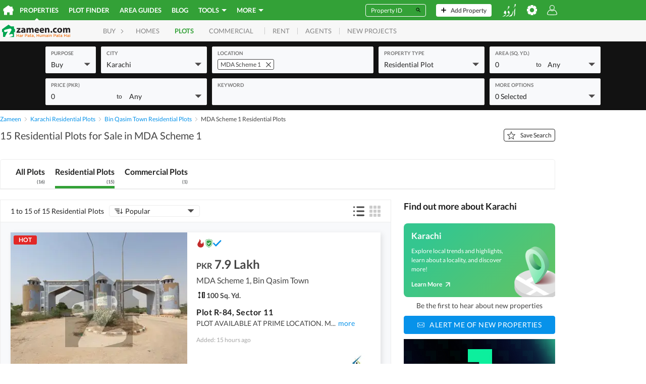

--- FILE ---
content_type: text/html;charset=utf-8
request_url: https://www.zameen.com/Residential_Plots/Karachi_Bin_Qasim_Town_MDA_Scheme_1-1513-1.html
body_size: 164328
content:
<!DOCTYPE html><html lang="en" dir="ltr"><head><meta charSet="UTF-8"/><meta name="viewport" content="width=device-width, initial-scale=1.0, user-scalable=0"/><link rel="dns-prefetch" href="http://5BFU7FLVAD-dsn.algolia.net"/><link rel="dns-prefetch" href="https://www.googletagmanager.com"/><link rel="dns-prefetch" href="https://www.google-analytics.com"/><link rel="dns-prefetch" href="https://www.googletagservices.com"/><link rel="dns-prefetch" href="https://www.googleadservices.com"/><link rel="dns-prefetch" href="https://images.zameen.com"/><link rel="dns-prefetch" href="https://maps.googleapis.com/"/><link rel="dns-prefetch" href="https://www.zameen.com/"/><link rel="dns-prefetch" href="https://securepubads.g.doubleclick.net/"/><link rel="dns-prefetch" href="https://widget.eu.criteo.com/"/><link rel="apple-touch-icon" sizes="180x180" href="/assets/apple-touch-icon.1dbbcc9e3f454ad14d4fd0f5a25d37a3.png"/><link rel="icon" type="image/png" sizes="16x16" href="/assets/favicon-16x16.8ca5a2688a70096871086b2ca87b3da8.png"/><link rel="icon" type="image/png" sizes="32x32" href="/assets/favicon-32x32.d993255dfd39106b5ea27132ada5daf5.png"/><link rel="manifest" href="/assets/2f5769387c5c15689d7137051c0ba39d.json"/><link rel="mask-icon" href="/assets/safari-pinned-tab.73c3f2bd8015c7360c25e7fb794281e8.svg" color="#3ba83b"/><meta name="theme-color" content="#ffffff"/><title>Residential Plots &amp; Land for Sale in MDA Scheme 1 Karachi  - Zameen.com</title><meta property="og:title" content="Residential Plots &amp; Land for Sale in MDA Scheme 1 Karachi  - Zameen.com"/><meta name="twitter:card" content="summary_large_image"/><meta name="twitter:site" content="@ZameenProperty"/><meta name="twitter:title" content="Residential Plots &amp; Land for Sale in MDA Scheme 1 Karachi  - Zameen.com"/><meta itemProp="name" content="Residential Plots &amp; Land for Sale in MDA Scheme 1 Karachi  - Zameen.com"/><meta name="description" content="Find Residential Plots for Sale in MDA Scheme 1 Bin Qasim Town Karachi with Zameen.com, Pakistan&#x27;s leading property portal"/><meta property="og:description" content="Find Residential Plots for Sale in MDA Scheme 1 Bin Qasim Town Karachi with Zameen.com, Pakistan&#x27;s leading property portal"/><meta name="twitter:description" content="Find Residential Plots for Sale in MDA Scheme 1 Bin Qasim Town Karachi with Zameen.com, Pakistan&#x27;s leading property portal"/><meta itemProp="description" content="Find Residential Plots for Sale in MDA Scheme 1 Bin Qasim Town Karachi with Zameen.com, Pakistan&#x27;s leading property portal"/><link rel="canonical" href="https://www.zameen.com/Plots/Karachi_Bin_Qasim_Town_MDA_Scheme_1-1513-1.html"/><meta property="og:url" content="https://www.zameen.com/Plots/Karachi_Bin_Qasim_Town_MDA_Scheme_1-1513-1.html"/><meta itemProp="url" content="https://www.zameen.com/Plots/Karachi_Bin_Qasim_Town_MDA_Scheme_1-1513-1.html"/><link rel="alternate" href="https://www.zameen.com/Plots/Karachi_Bin_Qasim_Town_MDA_Scheme_1-1513-1.html" hrefLang="en"/><link rel="alternate" href="https://www.zameen.com/ur/Plots/Karachi_Bin_Qasim_Town_MDA_Scheme_1-1513-1.html" hrefLang="ur"/><link rel="alternate" href="ioszameenapp:https://www.zameen.com/Residential_Plots/Karachi_Bin_Qasim_Town_MDA_Scheme_1-1513-1.html"/><meta property="og:image" content="https://www.zameen.com/assets/imageShare.492800a17d8f944f7d8ff4bbee81c178.jpg"/><meta name="twitter:image" content="https://www.zameen.com/assets/imageShare.492800a17d8f944f7d8ff4bbee81c178.jpg"/><meta itemProp="image" content="https://www.zameen.com/assets/imageShare.492800a17d8f944f7d8ff4bbee81c178.jpg"/><meta property="og:ttl" content="604800"/><meta name="robots" content="max-image-preview:large"/><script>window['dataLayer'] = window['dataLayer'] || [];window['dataLayer'].push({"experiments":{},"device_type":"d","app_agent_version":"1.0","app_agent":"web","app_environment":"production","language":"en","lang":"en","area_unit":"Sq. Ft.","currency_unit":"PKR","layout_preference":"list","url":"https:\u002F\u002Fwww.zameen.com\u002FResidential_Plots\u002FKarachi_Bin_Qasim_Town_MDA_Scheme_1-1513-1.html","query_params":"?","route":{"routeName":"search","routeParams":{"category":"Residential_Plots","location":"\u002FKarachi_Bin_Qasim_Town_MDA_Scheme_1-1513","page":"1"},"url":"\u002FResidential_Plots\u002FKarachi_Bin_Qasim_Town_MDA_Scheme_1-1513-1.html","originalURL":"\u002FResidential_Plots\u002FKarachi_Bin_Qasim_Town_MDA_Scheme_1-1513-1.html","referrer":null,"originalReferrer":null,"landingURL":"\u002FResidential_Plots\u002FKarachi_Bin_Qasim_Town_MDA_Scheme_1-1513-1.html"},"referrer":null,"website_referrer":null,"starting_page_url":"https:\u002F\u002Fwww.zameen.com\u002FResidential_Plots\u002FKarachi_Bin_Qasim_Town_MDA_Scheme_1-1513-1.html","anonymous_session_id":"1d27898e-53df-407e-a50d-5cff05f0bdbc","user_profile":{"userStatus":"Anonymous"},"website_platform":"strat","type_it1wow":1,"type_x8nahz":1,"loc_1_id":";1523;","loc_1_name":";Sindh;","loc_2_id":";2;","loc_2_name":";Karachi;","loc_3_id":";677;","loc_3_name":";Bin Qasim Town;","loc_4_id":";1513;","loc_4_name":";MDA Scheme 1;","category_1_id":2,"category_1_name":"Plots","category_2_id":12,"category_2_name":"Residential_Plots","category_3_id":"","category_3_name":"","agent_ids":{},"company_ids":{"1":"195330","2":"195330","3":"195330","4":"195330","5":"195330","6":"200511","7":"168034","8":"200511","9":"200511","10":"200511","11":"80968","12":"80968","13":"80968","14":"80968","15":"80968"},"keywords":null,"loc_breadcrumb":";2;677;1513;","loc_city_id":"2","loc_city_name":"Karachi","loc_id":"677","loc_name":"Bin Qasim Town","loc_neighbourhood_id":"1513","loc_neighbourhood_name":"MDA Scheme 1","property_type":";Residential_Plots;","property_type_ids":["12"],"property_beds_list":null,"property_beds":null,"property_beds_max":null,"property_baths_list":null,"property_baths":null,"property_baths_max":null,"property_badge":{"1":"","2":"","3":"","4":"","5":"","6":"","7":"","8":"","9":"","10":"","11":"","12":"","13":"","14":"","15":""},"property_area":null,"property_land_area":null,"property_area_max":null,"property_price":null,"property_price_max":null,"price":null,"price_max":null,"website_section":"Buy","listing_pagetype":"searchresults","page_section":"listing-list","listing_id":[52595587,52595787,52595803,52595814,52595774,53252258,52666011,53500034,53500127,53500156,53095252,53095254,53100759,53095250,53080873],"property_ids":[52595587,52595787,52595803,52595814,52595774,53252258,52666011,53500034,53500127,53500156,53095252,53095254,53100759,53095250,53080873],"property_project_ids":[],"purpose":"Buy","purpose_id":1,"page_screen_name":"search","page":1,"project_idS":["2305","1601"],"page_number":1,"pageCount":1,"dynx_pagetype":"searchresults","mapHits":[],"isMapLoaded":false,"isMapBasedSearch":false,"listing_arrangement":"list","condition":"any","package_type":{"1":"hot","2":"hot","3":"hot","4":"hot","5":"hot","6":"hot","7":"premium","8":"premium","9":"premium","10":"premium","11":"premium","12":"premium","13":"premium","14":"premium","15":"premium"},"completion_status":null,"handover_date_by":null,"completion_percent":null,"payment_plan":null,"page_group":null,"loc_region_id":";1523;","loc_region_name":";Sindh;"});</script><script id="runtimeSettings">window.CONFIG={runtime: Object.assign({"CANONICAL_DOMAIN":"www.zameen.com","CANONICAL_DOMAIN_EXCEPTION":[""],"COOKIE_DOMAIN":null,"MOENGAGE_DATA_CENTER":"dc_1","MOENGAGE_SDK_VERSION":"2","STRAT_ENABLE_FILE_BASED_CACHING":false,"DISABLE_AUTO_PLAY_CAROUSELS":false,"EXPERIMENTS_OVERRIDE_VARIANT":"{}","DISABLE_MAPBOX_API":false,"DISABLE_FACEBOOK_PLACES":false,"ENABLE_OPEN_IN_APP":true,"KEYCLOAK_SERVER_URL":"http://localhost:8080","KEYCLOAK_PUBLIC_CLIENT_ID":"account","KEYCLOAK_REALM_NAME":"master","KEYCLOAK_TIMEOUT_MS":20000,"KEYCLOAK_SERVER_TIMEOUT_MS":3000,"KEYCLOAK_ENABLE_ISSUER_CLAIM_VALIDATION":true,"KEYCLOAK_PUBLIC_KEY":null,"KEYCLOAK_EMAIL_THEME_HINT":null,"STRAT_ENABLE_KEYCLOAK_PHONE_CODE_ONLY_LOGIN":false,"ELASTIC_SEARCH_API_URL":"https://search.zameen.com","ELASTIC_SEARCH_API_SEARCH_CREDENTIALS":"strat-search-zameen-production:214F&QZJ6SLo","DISABLE_SSR":false,"SITE_UNDER_MAINTENANCE":false,"PORT":"3000","ADS_SEARCH_EXHAUSTIVE_NB_HITS":50000,"HEALTH_API_TOKEN":null,"ENABLE_SECURE_COOKIES":true,"ENABLE_MO_ENGAGE":true,"WITH_SITEMAP_POPULAR_SEARCHES":true,"STRAT_MARKETING_CAMPAIGN":null,"STRAT_AGENTS_MARKETING_CAMPAIGN":null,"ENABLE_STRAT_SAVED_SEARCHES":true,"STRAT_ENABLE_CSP":false,"STRAT_ENABLE_CSP_REPORT":false,"STRAT_CSP_HEADER":null,"BAYUT_SA_ENABLE_GOVERNMENT_AUTHENTICATION":false,"SEARCH_INDEX_NAME_DLD_TRAKHEESI_PERMITS":"dld_trakheesi_permits_prod_alias","STRAT_INDEX_AREAGUIDE_CONTENT":"bayut_lpv_dynamic_content_prod_alias","SEARCH_INDEX_NAME_DLD_TRANSACTION_MONTHLY_TRENDS":"dld_transaction_monthly_trends_prod_alias","SEARCH_INDEX_NAME_DLD_RENT_TRANSACTION_MONTHLY_TRENDS":"dld_rent_transaction_monthly_trends_prod_alias","STRAT_SEARCH_INDEX_NAME_MOST_POPULAR_COMMUNITIES":"bayut_quarterly_location_popularity_ranking_prod_alias","STRAT_SEARCH_INDEX_NAME_DLD_BUILDING_DETAILS":"dld_building_details_prod_alias","STRAT_SEARCH_INDEX_NAME_DLD_PROPERTY_DETAILS":"dld_matched_property_details_prod_alias","STRAT_SEARCH_INDEX_NAME_DLD_TRANSACTION_DETAILS":"dld_transaction_details_prod_alias","STRAT_SEARCH_INDEX_NAME_DLD_SERVICE_CHARGES":"dld_service_charges_details_prod_alias","STRAT_SEARCH_INDEX_NAME_DLD_PROJECT_DETAILS":"dld_projects_with_off_plan_live_listings_prod_alias","STRAT_SEARCH_INDEX_NAME_MONTHLY_PRICE_TRENDS":"bayut_monthly_price_trends_prod_alias","STRAT_INDEX_NAME_AGENT_LEADERBOARD":"trubroker_badges_xp_complete_agents_bayutuae_prod_alias","STRAT_INDEX_AGENT_LOCATION_RANKING":"trubroker_xp_loc_and_cat_lvl_cube_complete_agents_bayutuae_prod_alias","STRAT_ENABLE_TRUBROKER_COMPLETION_STATUS":false,"STRAT_ES_REQUESTS_TIMEOUT_SECONDS":20,"STRAT_ES_DLD_REQUESTS_TIMEOUT_SECONDS":5,"STRAT_WITH_CAPTCHA":true,"STRAT_WITH_RECAPTCHA_FOR_EMAIL_OTP":false,"STRAT_WITH_RECAPTCHA_FOR_EMAIL_LINK":false,"STRAT_RECAPTCHA_KEY":"6Ld80WYUAAAAAKS5LtOl6AUdA8mT3_8x8AxJX4K7","STRAT_ENABLE_GOOGLE_LOGIN":true,"STRAT_ENABLE_EMAIL_LINK_LOGIN":false,"STRAT_MAGIC_LINK_VALIDITY_MINUTES":15,"STRAT_FORCE_ENABLE_PHONE_LOGIN":false,"STRAT_FORCE_ENABLE_OTP_VALIDATION":false,"STRAT_FORCE_ENABLE_FAVORITES":false,"STRAT_FORCE_ENABLE_SAVED_SEARCHES":false,"STRAT_STATIC_PAGES_MAPBOX_API_KEY":"pk.eyJ1IjoienRlY2hncm91cCIsImEiOiJjbTNuMzQxZmgxMWI5MmpzOHN2YW56aDk1In0.jszw1BFoT36MIsdKqsLmDw","ENABLE_BROWSE_PROPERTIES":true,"BROWSE_PROPERTIES_ALWAYS_USE_ROOT_LOCATION":false,"STRAT_SHOW_TOTAL_AD_COUNT":true,"STRAT_ENABLE_OLX_SHOW_AD_COUNT":true,"STRAT_OLX_OTP_CHANNELS":"sms,voice","STRAT_ADCB_INTEREST_RATE":528,"REGA_LICENSE_URL":null,"ENABLE_HUMBUCKER_FETCH_INTERCEPTOR":false,"HUMBUCKER_SDK_TRUST_PUBLIC_KEY_JWK":null,"RESTRICTED_COUNTRIES_FOR_PROPAI":[""],"BAYUTGPT_RATE_LIMIT_CALL_NUMBER":30,"BAYUTGPT_TOTAL_LOGGED_OUT_RATE_LIMIT_CALL_NUMBER":1000,"BAYUTGPT_INDIVIDUAL_LOGGED_OUT_RATE_LIMIT_CALL_NUMBER":3,"BAYUTGPT_ENABLE_AUTHENTICATION_CHECK":true,"NEW_DROPDOWN_LOCATION":true,"SALES_TAX_PERCENTAGE":0,"STRAT_INDEX_NAME_TRUESTIMATE_PROPERTY_DETAILS":"truestimate_property_details_prod_alias","STRAT_TRUESTIMATE_RATE_LIMIT_TIME_INTERVAL":3600,"STRAT_ENABLE_MY_ADS_CARD_NEW_DESIGN":false,"STRAT_TRANSLATE_DESCRIPTION_RATE_LIMIT_CALL_NUMBER":100,"ENABLE_CUSTOM_MORTGAGE_CALCULATORS":false,"ENABLE_CUSTOM_MORTGAGE_CALCULATORS_FROM_DATE":"2024-09-01","STRAT_ENABLE_FACEBOOK_LOGIN":true,"STRAT_ENABLE_LEGION_AUTH":true,"STRAT_EXPOSE_API6_USER_KEY_IN_GTM":true,"ENABLE_ORIGINAL_HOMEPAGE_BANNER":false,"ENABLE_HOMEPAGE_BANNER_V2":false,"ENABLE_USE_SQUARE_FEET_FOR_USERAGENT_PREFIX":["zameen","okhttp"],"STRAT_ENABLE_SALE_TYPE_FILTER":false,"STRAT_ENABLE_PROJECT_PAGE":false,"STRAT_ENABLE_PROJECT_SEARCH":false,"STRAT_ENABLE_PROJECT_MAP_SEARCH":false,"STRAT_ENABLE_PROJECT_MAP_SEARCH_MOBILE":false,"STRAT_WALLET_TOP_UP_CAMPAIGN_GIFT_VALUE":0,"STRAT_ENABLE_WALLET_TOP_UP_CAMPAIGN":false,"ENABLE_INTERNATIONAL_NUMBER_LOGIN":false,"STRAT_ENABLE_AFTER_PAYMENT_PROCESSING_PAGE_REDIRECTION":false,"ENABLE_INTERNATIONAL_NUMBER_SIGNUP":false,"BAYUT_ENABLE_SIMILAR_TRANSACTIONS_WIDGET_DPV":false,"STRAT_PREFER_PHRASE_FOR_MOST_RELEVANT":true,"STRAT_HEADLESS_BROWSER_URL":"http://kubernetes.docker.internal","STRAT_ENABLE_CARS_AND_PROPERTIES_LPV_UPDATED_DESIGN":false,"STRAT_ENABLE_FOREX_BANNER":false,"STRAT_HIDE_CARS_AND_PROPERTIES_LPV_UPDATED_DESIGN_GALLERY":false,"STRAT_ENABLE_CARS_AND_PROPERTIES_LPV_UPDATED_DESIGN_DESKTOP":false,"STRAT_ENABLE_PRO_TOOL_LEADS_PAGE":false,"KEYCLOAK_FACEBOOK_PROVIDER_NAME":"facebook","STRAT_ENABLE_AD_DOCUMENT_BUTTONS":false,"STRAT_ENABLE_AUTOMATIC_EXPANDED_RADIUS":false,"STRAT_ENABLE_MOBILE_HOMEPAGE_OFF_PLAN_FORM":false,"STRAT_ENABLE_MBS_HEADER_REDESIGN_MOBILE":false,"STRAT_ENABLE_AUTO_TRANSLATE_DESCRIPTION_FRONTEND":false,"STRAT_ENABLE_AUTO_TRANSLATE_DESCRIPTION":false,"ELASTIC_PRO_TOOL_AGENT_LEADS_SERVER_URL":"https://fenix-data-es6.dubizzlecloud.com","ELASTIC_PRO_TOOL_AGENT_LEADS_CREDENTIALS":null,"ELASTIC_PRO_TOOL_AGENT_LEADS_INDEX_NAME":"consolidated_leads_log_profolio_dubizzleeg_stg","STRAT_ENABLE_HOMEPAGE_REDESIGN":false,"STRAT_ENABLE_MINIFORM_REDESIGN":false,"STRAT_TRANSACTIONS_SEARCH_CACHE_VERSION":"4","STRAT_CREDITS_QUANTITY_INCREMENT_VALUE":100,"ENABLE_PHONE_NUMBER_DISCLAIMER":false,"ENABLE_GOOGLE_MAPS_DPV":false,"ENABLE_GOOGLE_MAPS_MBS":false,"FENIX_ES2_PUBLIC_URL":"https://fenix-data-es2.dubizzle.com","FENIX_ES2_PUBLIC_CREDENTIALS":null,"FENIX_ES2_ENABLE_COOKIES":false,"FENIX_ES2_PRIVATE_URL":"https://fenix-data-es2.dubizzle.com","FENIX_TRUBROKER_ES_PRIVATE_URL":null,"FENIX_AREAGUIDES_ES_PUBLIC_URL":null,"FENIX_AREAGUIDES_ES_PUBLIC_CREDENTIALS":null,"ENABLE_CUSTOMER_SUPPORT_WIDGET":false,"PAYFAST_API_URL":"https://ipguat.apps.net.pk","PAYFAST_MERCHANT_ID":"102","OVATION_SEARCH_RANKING_TRACKING_ENABLED":false,"STRAT_ARE_UNIT_PLANS_PUBLIC":false,"STRAT_ENABLE_FETCH_TRUBROKER_CLIENT_SIDE":false,"CLIPS_URL":"https://media.zameen.com","STRAT_ENABLE_SHOW_TRANSACTION_UNIT_NUMBER":false,"WHITELISTED_AGENCIES_FOR_AGENT_WHATSAPP_CTA":[],"BLACKLISTED_AGENCIES_FOR_AGENT_WHATSAPP_CTA":[],"MORTGAGE_CALCULATOR_KIBOR":7.69,"DISABLE_APPLE_APP_SITE_ASSOCIATION":true,"STRAT_ENABLE_PROPERTY_TRANSACTION_SAFETY_TIPS":true}, (window.CONFIG && window.CONFIG.runtime) ? window.CONFIG.runtime : {})};</script><script id="fontsScript">(()=>{var e={61484:e=>{!function(){function t(e,t){document.addEventListener?e.addEventListener("scroll",t,!1):e.attachEvent("scroll",t)}function n(e){this.a=document.createElement("div"),this.a.setAttribute("aria-hidden","true"),this.a.appendChild(document.createTextNode(e)),this.b=document.createElement("span"),this.c=document.createElement("span"),this.h=document.createElement("span"),this.f=document.createElement("span"),this.g=-1,this.b.style.cssText="max-width:none;display:inline-block;position:absolute;height:100%;width:100%;overflow:scroll;font-size:16px;",this.c.style.cssText="max-width:none;display:inline-block;position:absolute;height:100%;width:100%;overflow:scroll;font-size:16px;",this.f.style.cssText="max-width:none;display:inline-block;position:absolute;height:100%;width:100%;overflow:scroll;font-size:16px;",this.h.style.cssText="display:inline-block;width:200%;height:200%;font-size:16px;max-width:none;",this.b.appendChild(this.h),this.c.appendChild(this.f),this.a.appendChild(this.b),this.a.appendChild(this.c)}function o(e,t){e.a.style.cssText="max-width:none;min-width:20px;min-height:20px;display:inline-block;overflow:hidden;position:absolute;width:auto;margin:0;padding:0;top:-999px;white-space:nowrap;font-synthesis:none;font:"+t+";"}function i(e){var t=e.a.offsetWidth,n=t+100;return e.f.style.width=n+"px",e.c.scrollLeft=n,e.b.scrollLeft=e.b.scrollWidth+100,e.g!==t&&(e.g=t,!0)}function a(e,n){function o(){i(a)&&a.a.parentNode&&n(a.g)}var a=e;t(e.b,o),t(e.c,o),i(e)}function s(e,t){var n=t||{};this.family=e,this.style=n.style||"normal",this.weight=n.weight||"normal",this.stretch=n.stretch||"normal"}var d=null,r=null,c=null,l=null;function u(){return null===l&&(l=!!document.fonts),l}function h(e,t){return[e.style,e.weight,!function(){if(null===c){var e=document.createElement("div");try{e.style.font="condensed 100px sans-serif"}catch(e){}c=""!==e.style.font}return c}()?"":e.stretch,"100px",t].join(" ")}s.prototype.load=function(e,t){var i=this,s=e||"BESbswy",c=0,l=t||3e3,f=(new Date).getTime();return new Promise(function(e,t){if(u()&&!function(){if(null===r){if(u()&&/Apple/.test(window.navigator.vendor)){var e=/AppleWebKit\/([0-9]+)(?:\.([0-9]+))(?:\.([0-9]+))/.exec(window.navigator.userAgent);r=!!e&&603>parseInt(e[1],10)}else r=!1}return r}()){var m,p=new Promise(function(e,t){!function n(){(new Date).getTime()-f>=l?t(Error(""+l+"ms timeout exceeded")):document.fonts.load(h(i,'"'+i.family+'"'),s).then(function(t){1<=t.length?e():setTimeout(n,25)},t)}()});Promise.race([new Promise(function(e,t){c=setTimeout(function(){t(Error(""+l+"ms timeout exceeded"))},l)}),p]).then(function(){clearTimeout(c),e(i)},t)}else m=function(){function r(){var t;(t=-1!=v&&-1!=w||-1!=v&&-1!=y||-1!=w&&-1!=y)&&((t=v!=w&&v!=y&&w!=y)||(null===d&&(d=!!(t=/AppleWebKit\/([0-9]+)(?:\.([0-9]+))/.exec(window.navigator.userAgent))&&(536>parseInt(t[1],10)||536===parseInt(t[1],10)&&11>=parseInt(t[2],10))),t=d&&(v==x&&w==x&&y==x||v==g&&w==g&&y==g||v==b&&w==b&&y==b)),t=!t),t&&(E.parentNode&&E.parentNode.removeChild(E),clearTimeout(c),e(i))}var u=new n(s),m=new n(s),p=new n(s),v=-1,w=-1,y=-1,x=-1,g=-1,b=-1,E=document.createElement("div");E.dir="ltr",o(u,h(i,"sans-serif")),o(m,h(i,"serif")),o(p,h(i,"monospace")),E.appendChild(u.a),E.appendChild(m.a),E.appendChild(p.a),document.body.appendChild(E),x=u.a.offsetWidth,g=m.a.offsetWidth,b=p.a.offsetWidth,function e(){if((new Date).getTime()-f>=l)E.parentNode&&E.parentNode.removeChild(E),t(Error(""+l+"ms timeout exceeded"));else{var n=document.hidden;(!0===n||void 0===n)&&(v=u.a.offsetWidth,w=m.a.offsetWidth,y=p.a.offsetWidth,r()),c=setTimeout(e,50)}}(),a(u,function(e){v=e,r()}),o(u,h(i,'"'+i.family+'",sans-serif')),a(m,function(e){w=e,r()}),o(m,h(i,'"'+i.family+'",serif')),a(p,function(e){y=e,r()}),o(p,h(i,'"'+i.family+'",monospace'))},document.body?m():document.addEventListener?document.addEventListener("DOMContentLoaded",function e(){document.removeEventListener("DOMContentLoaded",e),m()}):document.attachEvent("onreadystatechange",function e(){("interactive"==document.readyState||"complete"==document.readyState)&&(document.detachEvent("onreadystatechange",e),m())})})},e.exports=s}()}},t={};function n(o){var i=t[o];if(void 0!==i)return i.exports;var a=t[o]={exports:{}};return e[o](a,a.exports,n),a.exports}n.n=e=>{var t=e&&e.__esModule?()=>e.default:()=>e;return n.d(t,{a:t}),t},n.d=(e,t)=>{for(var o in t)n.o(t,o)&&!n.o(e,o)&&Object.defineProperty(e,o,{enumerable:!0,get:t[o]})},n.o=(e,t)=>Object.prototype.hasOwnProperty.call(e,t),(()=>{"use strict";var e=n(61484),t=n.n(e),o=function(e){-1!==document.documentElement.className.indexOf(e)||(document.documentElement.className+=" ".concat(e))};let i=function(e,n){var i=arguments.length>2&&void 0!==arguments[2]?arguments[2]:"fonts-loaded",a=[];Promise.all(n.map(function(n){var o;return(o=new(t())(e,{weight:n})).load.apply(o,a)})).then(function(){sessionStorage["fontsLoaded-".concat(i)]=!0,o(i)}).catch(function(t){delete sessionStorage["fontsLoaded-".concat(i)],console.warn("Font ".concat(e," not fully loaded."),t)}),sessionStorage.fontsLoaded&&o(i)};"rtl"===document.dir?i("NotoNashkh",[400],"fonts-loaded-rtl"):i("Lato",[300,400,700],"fonts-loaded-ltr")})()})();
//# sourceMappingURL=fonts.e72473d4ee5b4905.js.map</script><style id="browserStyles" data-href="main.desktop.1438dcf451d41dbb.css">._73e5aa2c{bottom:0;left:0;position:absolute;right:0;top:0}._0916feb2{left:0}._0916feb2,._1687e3b8{display:flex;position:absolute;top:0;z-index:1;z-index:2}._1687e3b8{right:0}.f8e64b3f{left:0}._76057de6,.f8e64b3f{bottom:0;display:flex;position:absolute;z-index:1;z-index:2}._76057de6{right:0}.cb2a8a35,.dca7f822{display:flex;left:0;position:absolute;right:0;top:0;z-index:1}.cb2a8a35{bottom:0}._8b88496b{bottom:0;display:flex;left:0;position:absolute;right:0;z-index:1}.cb2a8a35{align-items:center}._5f0c6f53{animation:e2b760a2 10s cubic-bezier(.1,.05,0,1);animation-delay:.25s;animation-fill-mode:forwards;background-color:#29e;height:100%;opacity:1;width:0}@keyframes e2b760a2{0%{width:0}to{width:99%}}.c27c2309{align-items:start;background:#e6f2ff;display:flex;height:.2rem;left:0;pointer-events:none;position:fixed;right:0;top:0;z-index:1001}@keyframes d3703a6b{0%{transform:scale(1)}25%{transform:scale(1.25)}}.b65d689c{animation:d3703a6b .75s ease-in-out infinite;background-color:#33a137;border-radius:2rem;display:inline-block;height:2rem;margin:0 .3rem;transform-origin:center center;width:2rem}.b65d689c:nth-child(2){animation-delay:.18s}.b65d689c:nth-child(3){animation-delay:.36s}.b65d689c:nth-child(4){animation-delay:.54s}._74d16d45{display:flex;height:4.8rem;justify-content:center;width:calc(100% - 4rem);fill:none;margin:2rem}@keyframes bf999a2b{0%{opacity:0}to{opacity:1}}.cb398ea3{animation:bf999a2b 0s linear .4s 1 normal forwards;opacity:0}.c5df685e{fill:none;stroke-width:.6rem;stroke:#ebf4f2}@keyframes e378be4d{0%{stroke-dashoffset:480px}to{stroke-dashoffset:0}}._251e2704{fill:none;stroke-width:.6rem;stroke:#33a137;stroke-dasharray:220px;animation:e378be4d 1.5s linear infinite}.dd9b380a{display:flex;height:1.2rem;justify-content:center;margin:2rem;width:calc(100% - 4rem)}._4d035f82{fill:#fff;animation:_08914808 1s infinite}._4d035f82:nth-child(2){animation-delay:.35s}._4d035f82:nth-child(3){animation-delay:.7s}@keyframes _08914808{0%,50%{fill:#c1bfbf}to{fill:#fff}}._375d30ad{left:0;position:fixed;right:0}@media (max-width:768px){._375d30ad{z-index:1}}@keyframes _9587917f{0%{opacity:0}to{opacity:1}}@keyframes _6d850823{0%{opacity:1}to{opacity:0}}._661933fd{align-items:center;background:rgba(34,34,34,.9);bottom:0;display:flex;height:100%;justify-content:center;left:0;position:fixed;right:0;top:0;z-index:100}._10923b4e{background:#222}._9587917f{animation:_9587917f .25s forwards;opacity:0}._6d850823{animation:_6d850823 .25s forwards;opacity:1}.b1d7e659{display:none}@keyframes _388d07ac{0%{transform:translate3d(100%,0,0)}to{transform:translateZ(0)}}@keyframes _46c4fab9{0%{transform:translateZ(0)}to{transform:translate3d(100%,0,0)}}@keyframes _1d64ce4c{0%{transform:translate3d(-100%,0,0)}to{transform:translateZ(0)}}@keyframes _53e1962e{0%{transform:translateZ(0)}to{transform:translate3d(-100%,0,0)}}@keyframes _1f63991a{0%{transform:translateY(130%)}to{transform:translateY(0)}}@keyframes f87c7434{0%{transform:translateY(0)}to{transform:translateY(130%)}}._388d07ac{animation:_388d07ac .2s both}._46c4fab9{animation:_46c4fab9 .2s both}._388d07ac._7745c14d{animation:_1d64ce4c .2s both}._46c4fab9._7745c14d{animation:_53e1962e .2s both}._388d07ac._951caf1e{animation:_1f63991a .2s both}._46c4fab9._951caf1e{animation:f87c7434 .2s both}._08779655{visibility:hidden}._53d11be6{left:0;position:fixed;right:0;top:0;z-index:4}._670619c0{height:0;overflow:hidden;position:absolute;width:0}._4dc897bd{opacity:0}.b327aa6d{height:100%;overflow-y:scroll;overscroll-behavior:none}._33c23621{display:none}.e6d4169e{height:100%}.a7132536:hover{background-color:#cecece}.dd7e603a{fill:#444;stroke:#444;display:block;height:100%;width:100%}.a7132536{background-color:#e3e3e3;border:none;border-radius:.4rem;cursor:pointer;height:2.4rem;min-height:2.4rem;min-width:2.4rem;outline:none;padding:.5rem;width:2.4rem}.a7132536._062092c5{border:.1rem solid #fff}.a7132536._062092c5,.a7132536._062092c5:hover{background-color:transparent}.a7132536._062092c5 .dd7e603a{fill:#fff;stroke:#fff}._5f6f7a56{background:url("data:image/svg+xml;charset=utf-8,%3Csvg xmlns='http://www.w3.org/2000/svg' xml:space='preserve' class='svg-icon-sprite' viewBox='21471 3343 32 32'%3E%3Cpath fill='none' d='M21471 3343h32v32h-32z' data-name='Rectangle 1021'/%3E%3Cpath fill='%23fff' d='M21501.471 3372.467h-28.941a1.53 1.53 0 0 1-1.53-1.53v-23.058a1.53 1.53 0 0 1 1.53-1.53h28.941a1.53 1.53 0 0 1 1.529 1.53v23.058a1.53 1.53 0 0 1-1.529 1.53m-26.47-8v4h24v-4Z' data-name='Minimize'/%3E%3C/svg%3E") no-repeat 50%}._5f6f7a56,._7d2ddb84{display:block;height:100%;width:100%}._7d2ddb84{background:url("data:image/svg+xml;charset=utf-8,%3Csvg xmlns='http://www.w3.org/2000/svg' xml:space='preserve' class='svg-icon-sprite' viewBox='21524 3343 32 32'%3E%3Cpath fill='none' d='M21524 3343h32v32h-32z' data-name='Rectangle 1022'/%3E%3Cpath fill='%23fff' d='M21554.47 3372.651h-28.94a1.53 1.53 0 0 1-1.53-1.53v-23.058a1.53 1.53 0 0 1 1.53-1.53h28.94a1.53 1.53 0 0 1 1.53 1.53v23.058a1.53 1.53 0 0 1-1.53 1.53m-26.47-18.118v14.118h24v-14.118z' data-name='Maximize'/%3E%3C/svg%3E") no-repeat 50%}.c341d2c2{background-color:transparent;border:0;cursor:pointer;height:2rem;padding:0;width:2rem}._44a22020{background-color:#d31a1a;color:#fff;display:flex;font-size:2rem;height:5rem;justify-content:center;padding-top:.8rem}@media (max-width:768px){._44a22020{font-size:1.6rem;height:3.2rem;padding-top:.5rem}}.dropdown{display:inline-block;position:relative}.dropdown__content{display:none;position:absolute;right:0}.dropdown__trigger .dropdownArrow{background:url("data:image/svg+xml;charset=utf-8,%3Csvg xmlns='http://www.w3.org/2000/svg' fill='%23fff' viewBox='0 0 12 6'%3E%3Cpath d='m0 0 6 6 6-6z' class='cls-1'/%3E%3C/svg%3E") 50%/contain no-repeat;float:right;height:.5rem;width:1rem}.dropdown__trigger .dropdownArrow.dark{background:url("data:image/svg+xml;charset=utf-8,%3Csvg xmlns='http://www.w3.org/2000/svg' fill='%23767676' viewBox='0 0 12 6'%3E%3Cpath d='m0 0 6 6 6-6z' class='cls-1'/%3E%3C/svg%3E") 50%/contain no-repeat}.dropdown__trigger .dropdownArrow.darker,.dropdown__trigger .dropdownArrow.hoverable{background:url("data:image/svg+xml;charset=utf-8,%3Csvg xmlns='http://www.w3.org/2000/svg' fill='%234c4a4a' viewBox='0 0 12 6'%3E%3Cpath d='m0 0 6 6 6-6z' class='cls-1'/%3E%3C/svg%3E") 50%/contain no-repeat}.dropdown__trigger .dropdownArrow.hoverable{cursor:pointer}.dropdown__trigger:hover .dropdownArrow.hoverable{background:url("data:image/svg+xml;charset=utf-8,%3Csvg xmlns='http://www.w3.org/2000/svg' fill='%230792ea' viewBox='0 0 12 6'%3E%3Cpath d='m0 0 6 6 6-6z' class='cls-1'/%3E%3C/svg%3E") 50%/contain no-repeat;cursor:pointer}.dropdown--active>.dropdown__content{display:block;z-index:5}.dropdown--active>.dropdown__trigger .dropdownArrow{background:url("data:image/svg+xml;charset=utf-8,%3Csvg xmlns='http://www.w3.org/2000/svg' fill='%23fff' viewBox='0 0 12 6'%3E%3Cpath d='M12 6 6 0 0 6z' class='cls-1'/%3E%3C/svg%3E") 50%/contain no-repeat}.dropdown--active>.dropdown__trigger .dropdownArrow.dark{background:url("data:image/svg+xml;charset=utf-8,%3Csvg xmlns='http://www.w3.org/2000/svg' fill='%23767676' viewBox='0 0 12 6'%3E%3Cpath d='M12 6 6 0 0 6z' class='cls-1'/%3E%3C/svg%3E") 50%/contain no-repeat}.dropdown--active>.dropdown__trigger .dropdownArrow.darker,.dropdown--active>.dropdown__trigger .dropdownArrow.hoverable{background:url("data:image/svg+xml;charset=utf-8,%3Csvg xmlns='http://www.w3.org/2000/svg' fill='%234c4a4a' viewBox='0 0 12 6'%3E%3Cpath d='M12 6 6 0 0 6z' class='cls-1'/%3E%3C/svg%3E") 50%/contain no-repeat}.dropdown--active>.dropdown__trigger .dropdownArrow.hoverable{cursor:pointer}.dropdown--active>.dropdown__trigger:hover .dropdownArrow.hoverable{background:url("data:image/svg+xml;charset=utf-8,%3Csvg xmlns='http://www.w3.org/2000/svg' fill='%230792ea' viewBox='0 0 12 6'%3E%3Cpath d='M12 6 6 0 0 6z' class='cls-1'/%3E%3C/svg%3E") 50%/contain no-repeat;cursor:pointer}html[dir][lang=ar] .dropdown--active>.dropdown__trigger .dropdownArrow,html[dir][lang=ar] .dropdownArrow{position:relative;top:.1rem}.c9a455a2{display:flex;flex-direction:column;justify-content:center;max-width:30rem;position:relative}@media screen and (min-width:768px){.c9a455a2{max-width:34rem;width:34rem}}.c9a455a2{background-color:#fff;border-radius:.4rem;border-top:.5rem solid #33a137;padding:1.5rem 2rem 2rem}._71d1bc4d{background-color:transparent;border:none;outline:none;position:absolute;right:1rem;top:1rem}._03e882e4{border-top:.5rem solid #33a137;color:#33a137;max-width:30rem;padding:2rem}@media (min-width:950px){._03e882e4{max-width:40rem}}._6603cb55{display:inline-block;height:4.6rem;width:100%}.a2b7846e{font-size:2rem;font-weight:700;margin-top:1rem;text-align:center}.e6cc400a{color:#444;font-size:1.4rem;margin-top:1.5rem;text-align:center}.e6cc400a p{margin-bottom:0;margin-top:1rem}._095f22b1{background-color:#0792ea;border:none;border-radius:.4rem;color:#fff;cursor:pointer;display:block;font-size:1.3rem;font-weight:700;height:3.4rem;letter-spacing:.5px;margin-left:auto;margin-right:auto;margin-top:2rem;text-transform:uppercase;width:14rem}._095f22b1:active,._095f22b1:focus{outline:none}._095f22b1:hover{background-color:#0683d3}._095f22b1{background-color:#33a137}._095f22b1:hover{background-color:#2e9132}div.e1b7d7fc{border-top:.5rem solid #d31a1a;color:#d31a1a}.e631c429{fill:#d31a1a}.eb429c10{border-top:.5rem solid #0792ea;color:#0792ea}._639e393f{fill:#0792ea}.eb429c10{border-color:#33a137;color:#33a137}._639e393f{fill:#33a137}._00344b75{position:relative}._55620744{position:absolute;right:.5rem;top:.5rem;z-index:5}._5ddda413{background-color:#f5f5f5;border:0;color:#444;height:71rem;left:50%;max-width:125rem;overflow:hidden;padding:0;position:absolute;top:3rem;transform:translate(-50%);width:100%}@media (max-width:1366px){._5ddda413{height:61.5rem;max-width:115rem}}._276d5c93{height:100%;width:100%}.e866e8ec{position:absolute;right:1rem;top:1rem}.c09b86ec{bottom:0;position:fixed;right:7rem;width:34.5rem;z-index:3}.e0aebf84{background-color:#33a137;border-top-left-radius:.2rem;border-top-right-radius:.2rem;color:#fff;font-family:Lato;font-size:1.4rem;font-weight:700;height:2.5rem;padding:.3rem .5rem}.ea226df4{background-color:#fff;border-left:.1rem solid #e3e3e3;border-right:.1rem solid #e3e3e3}._2b3f2648{float:right}._2b3f2648:focus{outline:none}._3dcaf8d2{align-items:center;box-shadow:0 .3rem .6rem 0 rgba(0,0,0,.08);display:flex;height:4.2rem;position:relative;z-index:10}@media (max-width:768px){._3dcaf8d2{border-bottom:.1rem solid #e0e4e7;height:4.8rem}}._3dcaf8d2 ._2342459a{display:inline-block;font-size:2.1rem;font-weight:700}@media (max-width:768px){._3dcaf8d2 ._2342459a{font-size:1.5988rem;margin:auto 0 auto auto;text-transform:uppercase}}._3dcaf8d2 ._2342459a{color:#444;letter-spacing:normal;margin:1rem 0 auto auto;padding-left:3.5rem;text-align:center}._3dcaf8d2 ._2342459a:first-letter{text-transform:uppercase}._3dcaf8d2 .a677bc15{background-color:#e3e3e3;border:none;float:right;margin-left:auto;margin-right:1rem;margin-top:1rem;outline:none}@media (max-width:768px){._3dcaf8d2 .a677bc15{margin-top:0}}._49f8d8bd{align-items:center;background-color:transparent;border:none;display:inline-flex;height:1.9rem;margin-top:0;outline:none!important;outline-offset:none!important;padding:0;position:relative;vertical-align:middle}._49f8d8bd:hover{cursor:pointer}._49f8d8bd:hover .a4ddb5a1:not(.c48d9a6a){color:#0792ea}.a4ddb5a1{color:#222;font-size:1.6rem;line-height:1.6rem;margin-right:.8rem;text-align:center}.a4ddb5a1.c48d9a6a{font-size:1.4rem}._9e8c23a4{align-items:center;background-color:transparent;border:none;display:inline-flex;height:1.9rem;margin-top:0;outline:none!important;outline-offset:none!important;padding:0;position:relative;vertical-align:middle}._9e8c23a4:hover{cursor:pointer}._9e8c23a4:hover .e6c0eb69{color:#0792ea}._9e8c23a4:hover ._953f3ac8{background:url("data:image/svg+xml;charset=utf-8,%3Csvg xmlns='http://www.w3.org/2000/svg' fill='%230792ea' viewBox='0 0 12 6'%3E%3Cpath d='m0 0 6 6 6-6z' class='cls-1'/%3E%3C/svg%3E") 50%/contain no-repeat;display:inline-block;height:.5rem;position:relative;top:.1rem;width:1rem}.e6c0eb69{color:#222;font-size:1.6rem;line-height:1.6rem;margin-right:.8rem;text-align:center}._953f3ac8{background:url("data:image/svg+xml;charset=utf-8,%3Csvg xmlns='http://www.w3.org/2000/svg' fill='%234c4a4a' viewBox='0 0 12 6'%3E%3Cpath d='m0 0 6 6 6-6z' class='cls-1'/%3E%3C/svg%3E") 50%/contain no-repeat;display:inline-block;height:.5rem;position:relative;top:.1rem;width:1rem}.cab9a6ca{transform:rotate(180deg)}html[dir][lang=ar] ._953f3ac8{top:.2rem}.bec6e8da{align-items:center;appearance:none;background-color:#fff;border:none;border-radius:.4rem;box-shadow:0 0 .2rem rgba(34,2,0,.16);cursor:pointer;display:flex;justify-content:space-between;margin:0;padding:0;position:relative;z-index:3}.bec6e8da .d8b26ec7{align-self:flex-start;background:none;border:none;cursor:pointer;height:1.8rem;margin:1.2rem;padding:0;width:1.8rem}.bec6e8da .d8b26ec7 ._7cea18f5{fill:#222;height:18px;width:18px}.bec6e8da:active,.bec6e8da:focus{outline:none}@keyframes ec1f9e23{0%{width:0}to{width:100%}}.b5ba26e0{animation-fill-mode:forwards;animation-name:ec1f9e23;border-radius:0 0 .4rem .4rem;bottom:0;height:.3rem;left:0;position:absolute;width:0}@keyframes b0aced70{0%{opacity:0}to{opacity:1}}@keyframes _4dbf7ded{0%{opacity:1}to{opacity:0;z-index:-1}}.b0aced70{animation:b0aced70 .3s forwards;opacity:0}._4dbf7ded{animation:_4dbf7ded .3s forwards;opacity:1}.b627e619{left:0;position:fixed;right:0;top:0;transition:transform .4s ease-in-out;z-index:4}._520955ba{appearance:none;background:none;border:none;color:inherit;cursor:pointer;margin:0;padding:0}._520955ba:active,._520955ba:focus{outline:none}._595590d9{fill:#fff;height:1.8rem;width:100%;width:4.5rem;stroke-width:0;vertical-align:middle}html[dir][lang=ar] ._595590d9{stroke-width:.9}._0b68285b{fill:#4c4a4a;stroke:#4c4a4a;stroke-width:0;height:1.8rem;vertical-align:middle;width:100%;width:4.5rem}html[dir][lang=ar] ._0b68285b{padding-top:.3rem}._3adbb31a{fill:#006169;stroke:#006169;stroke-width:0}html[dir][lang=ar] .dd9b5253,html[dir][lang=en] .dd9b5253{padding-top:.8rem}html[dir][lang=ar] .dd9b5253._4473e604,html[dir][lang=en] .dd9b5253._4473e604{padding:0}._595590d9.dd9b5253{fill:#006169;stroke:#006169;height:2.4rem;padding-bottom:.8rem;padding-top:.8rem;width:5.7rem}._595590d9.dd9b5253._4473e604{padding:0}._0b68285b.dd9b5253{padding-bottom:.8rem;padding-top:.8rem}._595590d9.dd9b5253.de2b1d0a{fill:#006169;stroke:#006169;height:2rem;stroke:none}.c64ba786{background-color:#fff;display:flex;flex-direction:column}._9d103d62{border-radius:.4rem;bottom:auto;left:50%;max-height:85%;max-width:40rem;right:auto;top:50%;transform:translate(-50%,-50%);width:85%}._9d103d62,.fcb22991{background-color:#fff;display:flex;flex-direction:column;position:absolute}.fcb22991{bottom:0;left:0;right:0;top:0}@media (min-width:950px){.fcb22991{background-color:#fff;border-radius:.4rem;bottom:auto;display:flex;flex-direction:column;left:50%;max-height:85%;max-width:40rem;position:absolute;right:auto;top:50%;transform:translate(-50%,-50%);width:85%}}.fa4efe63{display:inline-block;width:100%}._4b14caba{appearance:none;background:none;border:none;color:inherit;cursor:pointer;margin:0;padding:0}._4b14caba:active,._4b14caba:focus{outline:none}._4b14caba{float:right;padding:1.6rem 1.6rem 0}._4b14caba>svg{height:2rem;width:2rem;stroke:rgba(34,34,34,.64);fill:#4c4a4a}.e72f6e87{margin-left:2rem;margin-top:1rem}._139ea02e{background-color:rgba(0,0,0,.8);bottom:0;left:0;position:fixed;right:0;top:0;z-index:100}._139ea02e._837fa925{background-color:rgba(0,0,0,.4)}.d30cb623{height:5rem;width:5rem}.c14398ba{color:#fff;margin-top:1rem}._948d9e0a{display:flex}._2af343a6{flex-shrink:0}.b2e0090c{justify-content:center}.c5cab4d3{justify-content:right}.d9da563e{justify-content:end}.ab0d2d79{justify-content:space-around}._2f820562{justify-content:space-evenly}.d7383df5{justify-content:space-between}._371e9918{align-items:center}.d55282b0{align-items:stretch}._03242e4d{align-items:start}._3ec8085e{align-items:end}.e6d06fd1{align-items:baseline}._95d4067f{flex-direction:column}.be2aaca6{flex-direction:column-reverse}.f649b3f0{flex-direction:row-reverse}.e1c7c3d4{width:100%}._1e086faf{min-height:100%}._4122130d{flex:1}._74d21682{flex-wrap:wrap}._8206696c{font-size:1.4rem}._9ccd5b06{font-size:1.008rem}._1fcb6673{font-size:1.204rem}.a1c1940e{font-size:1.596rem}._2454243d{font-size:1.988rem}.cddc7413{font-size:2.394rem}.ce01ef13{text-align:center}.b7af14b4{font-weight:700}._41841818{text-decoration:underline}._177f1b38{font-style:italic}.dd240920{text-transform:uppercase}.d0c372c0{text-transform:capitalize}.c1cb6854{text-decoration:line-through}.ad4f5dbd{display:block}._9ad89124{white-space:nowrap}.dabb30dd{color:#a94442}._87c41585{color:#62797d}@keyframes f213fcf1{to{transform:rotate(1turn)}}.c103931c{animation:f213fcf1 1s linear infinite;border:.25rem solid;border-color:#fff #fff transparent;border-radius:50%;height:2.5rem;width:2.5rem}.e09b2db1{border-color:#33a137 #33a137 transparent}@keyframes _7b6450e5{0%{opacity:0}to{opacity:1}}._7b6450e5{animation:_7b6450e5 0s linear .4s 1 normal forwards;opacity:0}@keyframes _3c8a5d7d{0%{height:0;width:0}to{height:auto;width:auto}}div._3c8a5d7d{animation:_3c8a5d7d 0s linear .4s 1 normal forwards;height:0;overflow:hidden;width:0}@keyframes _8e5685c8{0%{opacity:0}to{opacity:1}}@keyframes _333014b1{0%{opacity:1}to{opacity:0}}._4749e8e3{height:.2rem;left:0;margin:auto;position:absolute;right:0;width:.2rem}.b45df59e{bottom:0}._3caa900c{align-items:center;animation:_8e5685c8 .15s forwards;animation-duration:.35s;display:flex;justify-content:flex-end;opacity:0;opacity:1;position:absolute;transition:.35s;transition-duration:.35s;width:max-content;z-index:3}._3caa900c._04db2f39{bottom:0;right:calc(100% + 1rem);top:0}._3caa900c.b8acd17d{bottom:0;left:calc(100% + 1rem);top:0}._3caa900c._55067d88{left:0;position:absolute;top:calc(100% + 1rem);transform:translate(calc(-50% + .1rem));white-space:nowrap}.fb8b91b5._04db2f39{max-width:calc(50vw - 20rem)}.fb8b91b5{max-width:-moz-fit-content;max-width:fit-content}._3caa900c._7e8dfdf8{bottom:calc(100% + 1rem);left:0;position:absolute;transform:translate(calc(-50% + .1rem));white-space:nowrap}.ae8fe41a{font-size:1.4rem;padding:.3rem .7rem .7rem;word-wrap:break-word;background-color:#d31a1a;border-radius:.5rem;box-shadow:0 0 1.4rem rgba(0,0,0,.2);color:#fff;pointer-events:auto}html[dir=rtl] .ae8fe41a{font-weight:300;line-height:1;min-height:3.2rem}html[dir=rtl] ._3caa900c,html[dir=rtl] ._82d16389{line-height:1}._82d16389{background:none;border:none;color:#ffc4c4;cursor:pointer;font-size:1.8rem;margin:0 0 0 .5rem;padding:0}._82d16389:active,._82d16389:focus{outline:none}.e112363e{border-color:#d31a1a;color:#d31a1a}.e112363e._04db2f39{border-left:.8rem solid;right:-.7rem}.e112363e._04db2f39,.e112363e.b8acd17d{border-bottom:.8rem solid transparent;border-top:.8rem solid transparent;height:0;margin-top:-.7rem;position:absolute;top:50%;width:0}.e112363e.b8acd17d{border-right:.8rem solid;left:-.7rem}.e112363e._7e8dfdf8{border-top:.8rem solid;bottom:-.7rem}.e112363e._55067d88,.e112363e._7e8dfdf8{border-left:.8rem solid transparent;border-right:.8rem solid transparent;height:0;left:0;margin:-.7rem auto auto;position:absolute;right:0;width:0}.e112363e._55067d88{border-bottom:.8rem solid;bottom:0;top:0}._3c2a6f14{display:none}.c8370e3b{display:inline-flex;outline:none}._36122c3f,.c8370e3b{vertical-align:middle}._36122c3f{appearance:none;background-color:transparent;border:1px solid #ededed;border-radius:50%;cursor:pointer;height:1.7rem;margin:0;position:relative;width:1.7rem}._36122c3f:checked{border:none;outline:none}._36122c3f:checked:after{background:url("data:image/svg+xml;charset=utf-8,%3Csvg xmlns='http://www.w3.org/2000/svg' width='17' height='17' fill='%2328b16d' viewBox='2 2 20 20'%3E%3Cpath d='M12 2a10 10 0 1 0 10 10A10 10 0 0 0 12 2m0 18a8 8 0 1 1 8-8 8 8 0 0 1-8 8'/%3E%3Ccircle cx='5' cy='5' r='5' transform='translate(7 7)'/%3E%3C/svg%3E");content:"";display:block;font-size:1.3rem;height:1.7rem;left:0;position:absolute;top:0;visibility:visible;width:1.7rem}html[dir=rtl] ._36122c3f:checked:after{line-height:1}._66e57638{color:#fff;cursor:pointer;font-size:1.3rem;padding-left:.5rem;width:100%;-webkit-tap-highlight-color:rgba(0,0,0,0)}@media (max-width:768px){._66e57638{padding-left:0}}._8e188492{align-items:flex-start;display:flex;gap:.8rem;position:relative}label._88730365{color:#222;font-size:1.4rem;font-weight:400;line-height:1.6rem;padding-left:1rem}.b4de058f{appearance:none;background-color:transparent;border-radius:50%;cursor:pointer;height:1.6rem;margin:0;position:relative;vertical-align:middle;width:1.6rem}.b4de058f:checked{border:none;outline:none}.b4de058f:checked:after{background:url("data:image/svg+xml;charset=utf-8,%3Csvg xmlns='http://www.w3.org/2000/svg' width='17' height='17' fill='%2328b16d' viewBox='2 2 20 20'%3E%3Cpath d='M12 2a10 10 0 1 0 10 10A10 10 0 0 0 12 2m0 18a8 8 0 1 1 8-8 8 8 0 0 1-8 8'/%3E%3Ccircle cx='5' cy='5' r='5' transform='translate(7 7)'/%3E%3C/svg%3E");content:"";display:block;font-size:1.3rem;height:1.6rem;left:0;position:absolute;top:0;visibility:visible;width:1.6rem}.b4de058f{border:1px solid #ededed;border-radius:.2rem;margin-top:.4rem}.b4de058f:checked:after{background:url("data:image/svg+xml;charset=utf-8,%3Csvg xmlns='http://www.w3.org/2000/svg' fill='%23006169' viewBox='0 0 16 16'%3E%3Crect width='16' height='16' rx='2'/%3E%3Crect width='15' height='15' x='.5' y='.5' rx='1.5'/%3E%3Cpath fill='%23fff' stroke='%23fff' d='M6.25 10.43 3.82 8 3 8.82l3.26 3.26 7-7-.82-.82z'/%3E%3C/svg%3E")}html[dir=rtl] .b4de058f:checked:after{line-height:1}.aa424465{display:flex;margin-left:0}.eeafade3{margin:3.2rem 0;text-align:left}._60d9637f{display:inline-flex;outline:none;vertical-align:middle}.d559e959{color:rgba(34,34,34,.64);display:inline-block;font-size:1.204rem;margin-top:.6rem;text-align:center}.d559e959>a{color:#0792ea}.bf94a567{margin-left:.5rem}._9de12a70{margin-top:1.6rem}._9de12a70:first-child{margin-top:0}._4c81d208{color:#002f34;display:block;font-weight:400;margin-bottom:.3rem}._1aa31fce{background-color:transparent;border:none;color:#006169;cursor:pointer;font-size:1.6rem;font-style:normal;font-weight:700;line-height:2rem;padding-bottom:1.6rem;text-align:center;width:-moz-fit-content;width:fit-content}._1aa31fce:disabled{color:#767676;cursor:not-allowed}._94073b7e{font-size:1.6rem}._1d11bbe3{align-items:center;aspect-ratio:1;display:grid;flex:none;inline-size:var(--back-btn-size,2rem);justify-items:center;margin-inline-start:-.6rem;place-items:center}._5f823811{--_back-btn-icon-size:var(
        --back-btn-icon-size,calc(var(--back-btn-size, 2rem)*0.4375)
    );fill:#222;height:var(--_back-btn-icon-size);margin-inline-start:-.1rem;width:var(--_back-btn-icon-size)}[dir=rtl] ._5f823811{transform:scaleX(-1)}._3f674f18{cursor:pointer;left:1.6rem;position:absolute;top:1.6rem;fill:rgba(34,34,34,.64);height:2.5rem;width:2.5rem}._3f674f18.b1d2ec20{height:2rem;width:2rem}html[dir=rtl] ._3f674f18{transform:rotate(180deg)}._41b7ee37{font-size:1.988rem;margin:1.6rem 0;text-align:center}.bad2b4e1{margin-top:1.6rem;text-align:center;width:100%}.bad2b4e1>*{margin-bottom:3.2rem}.bad2b4e1>:last-child{margin-bottom:0}.fcb70ff4{color:rgba(34,34,34,.64);font-size:1.204rem;margin-top:3.2rem;text-align:center}.fbf5f87b{text-align:left}.dd415a13{gap:1.6rem}._2819f132,.f612ab70{height:6rem;width:6rem!important}.bd88fddd{height:5rem;width:7.6rem!important}._2819f132,.bd88fddd{border:1px solid #dbdbdb;border-radius:.4rem;box-sizing:border-box;color:#006169;font-size:2.394rem;font-weight:700;margin:0;outline:none;padding:.5rem 0}html[dir=rtl] .dd415a13{direction:ltr}._0e53ba5e{border:1px solid #006169}.c6207ae4{display:block;font-size:1.4rem;text-align:center}@keyframes bc453853{0%{opacity:.3}50%{opacity:.7}to{opacity:.3}}.b38f10c2{animation-duration:1s;animation-fill-mode:forwards;animation-iteration-count:infinite;animation-name:bc453853;animation-timing-function:linear;background-color:rgba(0,47,52,.2);position:relative}._69686a00{color:#383838}._69686a00._522476cb{color:#f73131}._69686a00._56c9d245{color:#ffe447}.e928f29d{align-items:center;display:flex;flex-direction:column;justify-content:center}.e928f29d>span{margin-bottom:1rem}.grecaptcha-badge{visibility:hidden}._91e21052{align-items:center;background-color:#006169;border:0;border-radius:.8rem;color:#fff;cursor:pointer;display:flex;height:48px;justify-content:center;max-height:100%;padding:0 1rem;text-align:center}._91e21052:hover{background-color:#00575e}._91e21052:active{background-color:#006169}._91e21052:disabled{background-color:#f5f5f5;color:#767676;cursor:not-allowed}button._4893aaa7{color:#33a137;fill:#33a137;background-color:#fff;border:0;box-shadow:inset 0 0 0 var(--btn-border-thickness,.1rem) var(--btn-border-color,#33a137);height:48px;transition:box-shadow .1s}button._4893aaa7:hover{--btn-border-thickness:0.3rem;background-color:#e5eff0}button._4893aaa7:active{background-color:#fff}button._4893aaa7:disabled{--btn-border-thickness:var(--btn-border-thickness);--btn-border-color:#fff;background-color:#fff}button._4893aaa7.af478541,button.af478541{height:4rem}button._2ddf0afd{border:none;color:#0792ea;height:2rem;margin:1.4rem 0;padding:0}button._2ddf0afd,button._2ddf0afd:hover{background-color:transparent}button._2ddf0afd:active,button._2ddf0afd:disabled{background-color:transparent;color:#767676}button._2ddf0afd.af478541{height:1.8rem;margin:1.1rem 0}button._25bd0dbb{border:none;color:#006169;font-weight:700;margin:.5rem 0;padding:0;text-transform:uppercase}button._25bd0dbb,button._25bd0dbb:hover{background-color:transparent}button._25bd0dbb:last-of-type{margin-bottom:0}button._25bd0dbb:active{background-color:transparent;color:#006169}button._25bd0dbb:disabled{background-color:transparent;color:#767676;cursor:not-allowed}button._7ec4a74f{color:#33a137}button._7ec4a74f,button._7ec4a74f:active,button._7ec4a74f:hover{background-color:#e5eff0}button._64b32863,button._64b32863:active,button._64b32863:hover{background-color:#a94442}button.dd76951b{color:#fff;fill:#fff}button.dd76951b,button.dd76951b:active,button.dd76951b:hover{background-color:transparent}button._7a93725b{color:#fff;fill:#0792ea;background-color:#0792ea;border:.1rem solid #0792ea}button._7a93725b:active,button._7a93725b:disabled,button._7a93725b:hover{background-color:#0792ea;border:.1rem solid #0792ea;filter:brightness(90%)}button._51ea08a8{margin-left:10%;position:relative;width:80%}button.aaa72c7a{cursor:wait}.b4840212{margin-right:.5rem;fill:#fff;height:2.065rem;min-height:2.065rem;min-width:2.065rem;width:2.065rem}.b4840212._545e587d{height:2.3954rem;min-height:2.3954rem;min-width:2.3954rem;width:2.3954rem}.b4840212._51ea08a8{left:2rem;position:absolute}.b4840212._4893aaa7{fill:#33a137}.b4840212.dd76951b{fill:#fff}.b4840212._7ec4a74f{fill:#33a137}.b4840212._7ec4a74f.af7f7434{fill:#767676}._30de236c{font-size:1.596rem}._30de236c._51ea08a8{left:7.4rem;position:absolute}._30de236c.af478541{font-size:1.4rem}._30de236c._2ddf0afd{line-height:2rem;padding:0;position:relative}._30de236c._2ddf0afd:before{border-bottom:0 solid #0792ea;bottom:0;content:"";left:0;margin:0 auto;position:absolute;right:0;transition:0;width:100%}._30de236c._2ddf0afd:hover:before{border-width:.2rem;width:100%}._30de236c._2ddf0afd:active:before{border-color:#767676;border-width:.2rem}._30de236c._2ddf0afd:disabled:before{border-color:#767676}._30de236c.b1f7b2bc:before{border-bottom:0 solid #767676;transition:none}._30de236c._2ddf0afd.af478541{line-height:1.8rem}.e07f63ca{width:100%}._27154c33{border:none;border-radius:0}._8f6998e8{margin-top:1.6rem;text-align:center;width:100%}._8f6998e8>*{margin-bottom:3.2rem}._8f6998e8>:last-child{margin-bottom:0}._8f6998e8{margin-top:0}._21575627{align-items:center;background-color:#006169;border:0;border-radius:.8rem;color:#fff;cursor:pointer;display:flex;height:48px;justify-content:center;max-height:100%;padding:0 1rem;text-align:center}._21575627:hover{background-color:#00575e}._21575627:active{background-color:#006169}._21575627:disabled{background-color:#f5f5f5;color:#767676;cursor:not-allowed}._21575627{margin-top:3.2rem}.f1c41c71{padding:.5rem;text-align:center}._2331c901{height:20rem;width:20rem}._336e17b9,.d8ac7825{font-size:1.596rem}._336e17b9{color:rgba(34,34,34,.64)}.d8ac7825{color:rgba(34,34,34,.36);font-size:1.596rem;margin-top:1rem}.d97f9ad4{align-self:center;margin-top:1rem}.e92826b5{padding:1rem}._8944c5f4{align-self:flex-start;padding:0 .5rem}@media (max-width:768px){._8944c5f4{flex-direction:column-reverse;flex-wrap:wrap;text-align:center}}.cdb70986{margin-right:4rem}@media (max-width:768px){.cdb70986{margin-right:0;margin-top:1rem}}._8b0841ba{font-size:12.012rem;font-weight:700}@media (max-width:768px){._8b0841ba{font-size:8.988rem}}._1fd449a2{font-size:3.192rem}@media (max-width:768px){._1fd449a2{font-size:2.394rem}}.aac66ae8{margin-top:1rem}._73f4b791{color:rgba(34,34,34,.64);font-size:1.596rem}._0a47b7b0{height:20rem;width:20rem}._0c2ffce3{appearance:none;background:none;border:none;border-radius:inherit;color:#222;flex:1;font-size:1.4rem;height:100%;margin:0;overflow:hidden;padding:0 0 0 1.2rem;resize:none;text-overflow:ellipsis;width:100%}._0c2ffce3,._0c2ffce3:focus{outline:none}._0c2ffce3::placeholder{color:#757575;opacity:1}._0c2ffce3._724f8860::placeholder{color:#a3a1a1}._0c2ffce3._686afc0c{color:#61797d}html[dir=rtl] ._0c2ffce3[type=tel]{direction:rtl;padding-right:1.2rem}html[dir=rtl] ._16f994ea{direction:ltr;padding:0 0 0 .75rem}._228570bf{padding-right:5rem}textarea._0c2ffce3{left:.1rem;overflow-y:auto;padding:.5rem 4rem .5rem 1.2rem;position:relative}.fc0d8fb2{color:#a3a1a1}.f2d11bfc{align-items:center;display:flex}.f2d11bfc,html[dir=rtl] ._8a1c9a2f{border-right:.1rem solid #dbdbdb;margin:.75rem 0;padding:0 .75rem}html[dir=rtl] ._8a1c9a2f{border-left:none}.b0bdf65f{margin:.5rem}._66a72cb1{position:absolute;right:.1rem;top:.1rem}.e70ff203::-webkit-inner-spin-button,.e70ff203::-webkit-outer-spin-button{appearance:none;margin:0}html[dir=rtl] ._6764ee76{direction:ltr}.da661d8d{margin-bottom:1.2rem;margin-top:1.2rem;position:absolute;right:1.6rem}._1c109208{color:#222}._1c109208._9cc11ccf{width:30%}._7f92e641{color:#dfdfdf}._5aeede43{background-color:#fff;border:.1rem solid #dbdbdb;border-radius:.4rem;display:flex;height:48px;max-height:100%;position:relative}.a3b3711b{border:.1rem solid #bdbebf;border-radius:.8rem}._76bc6712{height:10.5rem;position:relative}._1db27fa0{flex:1}._1db27fa0[focus-within]:not(._7f5a4393):not(.b1bb3a2f) ._5aeede43{border:.1rem solid #006169}._1db27fa0:focus-within:not(._7f5a4393):not(.b1bb3a2f) ._5aeede43{border:.1rem solid #006169}._1db27fa0[focus-within]:not(._7f5a4393):not(.b1bb3a2f) ._1c109208{color:#006169;font-weight:700}._1db27fa0:focus-within:not(._7f5a4393):not(.b1bb3a2f) ._1c109208{color:#006169;font-weight:700}._1db27fa0._7f5a4393 ._5aeede43{border:.1rem solid #f73131}._1db27fa0._7f5a4393 ._1c109208{color:#f73131;font-weight:700}._1db27fa0.b1bb3a2f ._5aeede43{border:.1rem solid #ffe447}._1db27fa0.b3762f60 ._5aeede43{border:.1rem solid #f73131}._1db27fa0._5491bf4d:not(.c919de7f):not(.b1bb3a2f) ._5aeede43{border:.1rem solid #006169}._1db27fa0._5491bf4d:not(.c919de7f):not(.b1bb3a2f) ._1c109208{color:#006169}._1db27fa0._2b32e51b ._5aeede43{background-color:#f7f8f8;border:none;border-bottom:.1rem solid #dbdbdb;border-radius:0}._1db27fa0._2b32e51b[focus-within]:not(._7f5a4393):not(.b1bb3a2f) ._5aeede43{border:none;border-bottom:.1rem solid #006169}._1db27fa0._2b32e51b:focus-within:not(._7f5a4393):not(.b1bb3a2f) ._5aeede43{border:none;border-bottom:.1rem solid #006169}._1db27fa0._183ed1b9._5491bf4d:not(.c919de7f) ._5aeede43,._1db27fa0._183ed1b9[focus-within]:not(._7f5a4393) ._5aeede43{border:.1rem solid #33a137}._1db27fa0._183ed1b9:focus-within:not(._7f5a4393) ._5aeede43{border:.1rem solid #33a137}._1db27fa0._75af16fb{width:100%}._1db27fa0._55792910 ._5aeede43,._1db27fa0._55792910._5491bf4d:not(.c919de7f):not(.b1bb3a2f) ._5aeede43,._1db27fa0._55792910[focus-within]:not(._7f5a4393):not(.b1bb3a2f) ._5aeede43{border:none}._1db27fa0._55792910._5491bf4d:not(.c919de7f):not(.b1bb3a2f) ._5aeede43,._1db27fa0._55792910:focus-within:not(._7f5a4393):not(.b1bb3a2f) ._5aeede43{border:none}._1db27fa0._9cc11ccf{display:block}@media (min-width:896px){._1db27fa0._9cc11ccf{display:flex;justify-content:space-between}}._6411fe9a{display:flex;justify-content:space-between;margin-top:.125rem}._3dabc676{flex:1;width:100%}.ea2b4352{column-gap:.8rem}._8f5f8b5a{font-weight:700}.e934ac34{border:1px solid #0792ea;border-radius:100%;height:16px;width:16px}.ee8f6e9c{fill:#0792ea;height:.875rem;min-height:.875rem;min-width:.875rem;width:.875rem}._5c8bb54a{margin-top:1.6rem;width:100%}._5c8bb54a>*{min-height:8.5rem}._5c8bb54a>:last-child{min-height:auto}@keyframes e7202894{0%{opacity:0}to{opacity:1}}@keyframes _4a9cffdc{0%{opacity:1}to{opacity:0}}.e7202894{animation:e7202894 .4s forwards;opacity:0}._4a9cffdc{animation:_4a9cffdc .4s forwards;opacity:1}._5325c702{display:none}.d3a496f5{background-color:rgba(34,34,34,.85);border-radius:.8rem;bottom:.5rem;color:#fff;left:.5rem;padding:.8rem 1.2rem;position:fixed;right:.5rem;text-align:center;z-index:3}._18869196{background-color:#fff;border:.1rem solid #dbdbdb;border-radius:.6rem;color:initial;cursor:pointer;filter:drop-shadow(0 0 1.6rem rgba(0,0,0,.16));font-weight:400;line-height:1.5;padding:1rem;position:absolute;right:calc(50% - 3rem);text-align:initial;top:3rem;white-space:nowrap;width:-moz-fit-content;width:fit-content;z-index:3}._18869196:after{border-color:transparent transparent #fff #fff;border-style:solid;border-width:.5rem;right:1rem}._18869196:after,._18869196:before{content:"";position:absolute;top:0;transform:rotate(135deg);transform-origin:0 0}._18869196:before{border-color:transparent transparent #dbdbdb #dbdbdb;border-style:solid;border-width:.6rem;right:.66rem}.b9be9433{align-items:center;display:flex}._1176cbeb,.b9be9433{height:100%;width:100%}._1176cbeb{fill:#c1bfbf;background-color:#f5f5f5;border-bottom-left-radius:.4rem;border-top-left-radius:.4rem}div._3b0e8dd9{align-items:center;display:flex;justify-content:center;object-fit:none}.daa3de0a{background:#fff;bottom:0;color:#000;left:0;opacity:.9;padding:5px 10px 0 5px;position:absolute}.a659dd2e{height:100%;margin:auto}img.lazy{opacity:0;transition:opacity .1s ease-in}img.error,img.initial,img.loaded{opacity:1}img:not([src]){visibility:hidden}.df27b6fd{border-radius:.8rem;display:inline-block;float:left;height:16rem;max-width:45rem;overflow:hidden;pointer-events:none;position:relative;width:100%}@media (max-width:calc(360px - 1px)){.df27b6fd{height:14.5rem}}@media (min-width:360px) and (max-width:390px){.df27b6fd{height:18rem}}@media (min-width:calc(390px + 1px)) and (max-width:414px){.df27b6fd{height:19rem}}@media (min-width:calc(414px + 1px)) and (max-width:768px){.df27b6fd{height:20rem}}.a2804353{transform:translateZ(0)}._58f26498,._7e794a92,._7e794a92>div{height:100%;width:100%}.a5463c37,.a8593e2b{height:100%;object-fit:cover;width:100%}.a5463c37{position:absolute}._83a7ca96{visibility:hidden}.b1d221a3{height:100%;pointer-events:auto;position:relative;width:100%}._53179f1b{bottom:1.6rem;height:auto;max-height:6.2rem;max-width:16%;pointer-events:none;position:absolute;right:1.6rem;width:auto}@media (max-width:1366px){._53179f1b{max-height:4rem}}.dc5eb729{max-height:4.8rem}@media (max-width:768px){.aebccf8a{max-height:70vh;overflow:auto;overscroll-behavior:none}}.c3282443{background-color:#e5eff0;border-bottom:.1rem solid #b2cfd1;border-radius:.8rem .8rem 0 0;color:#006169;font-size:1.4rem;font-weight:700;line-height:1.6rem;padding:1.2rem 1rem}@media (max-width:768px){.c3282443{background-color:#fff;border-bottom:none;color:#00a651;font-size:2rem;font-weight:700;line-height:3rem;padding:2rem 1rem 1rem}}.c21d42e2{font-size:1.4rem;line-height:1.6rem;padding:1.2rem 0 1.2rem 1rem}.c21d42e2:not(:last-of-type){border-bottom:.1rem solid #dbdbdb}@media (max-width:768px){.c21d42e2{font-size:1.6rem;line-height:2.4rem;margin:0 1rem;padding-left:0}.c21d42e2,.c21d42e2:not(:last-of-type){border-color:#f5f5f5}}._705d65a7{-webkit-box-orient:vertical;-webkit-line-clamp:2;display:-webkit-box;overflow:hidden;text-overflow:ellipsis;white-space:normal}.d3b6026e{align-self:center;font-weight:700;padding:0 1.2rem 0 2.5rem;text-align:end}@media (max-width:768px){.d3b6026e{font-weight:400}}.a3f0c3f2{border-radius:.8rem;width:28.4rem}@media (max-width:768px){.a3f0c3f2{width:auto}}._9ee7ef57{padding:1.2rem 1.6rem}._5573da7c{background-color:#f7f7f8;border-radius:.8rem;overflow:hidden;padding:.6rem 1rem;text-wrap:nowrap;width:auto}._5573da7c.f4e51c91{cursor:pointer;pointer-events:auto;position:relative}._5573da7c._496ea670{gap:.4rem;padding:1.2rem}.bc6e763f{color:#767676;font-size:1rem;font-weight:700;letter-spacing:.05em;line-height:1.6rem;overflow:hidden;text-overflow:ellipsis;text-transform:uppercase;white-space:nowrap}.bc6e763f._496ea670{font-size:1.2rem}.f1022a12{column-gap:.4rem;font-size:1.4rem;font-weight:700;line-height:2rem;overflow:hidden;text-overflow:ellipsis;white-space:nowrap}.f1022a12._496ea670{font-size:1.6rem}html[dir=rtl] ._4b56adba{align-self:start;direction:ltr}.e582778c{height:1.2rem;width:1.2rem;fill:rgba(0,0,0,.541)}.e582778c._496ea670{height:1.4rem;width:1.4rem}.a16703c3{overflow:hidden;overscroll-behavior:none;touch-action:none}.c46731d1{bottom:0;left:0;position:fixed;right:0}.a0b1f2be{background-color:#fff;border-radius:2.8rem 2.8rem 0 0;box-shadow:0 -.2rem .8rem 0 rgba(0,0,0,.1);display:flex;flex-direction:column;overflow:hidden}.a0b1f2be,.e64a7111{height:100%}.db09ea1e{background:transparent;bottom:0;left:0;position:fixed;right:0;top:0;-webkit-transform:translateZ(10rem);transition:background-color .25s linear;z-index:1001}div.c4eb92cf{background:rgba(34,34,34,.9)}.cb1df4a2{background-color:#e5eff0;border-radius:.8rem;color:#006169;font-size:1.4rem;font-weight:700;height:4rem;line-height:2.1rem;margin:1rem 1rem 2rem;padding:1.2rem 1rem;text-align:center}._660965f0{background-color:#f5f5f5;border-radius:.6rem;column-gap:.4rem;padding:0 1.2rem;row-gap:.4rem;text-wrap:nowrap}._660965f0.d850ad6b{pointer-events:auto}._06dd4e52{text-transform:capitalize}._034601a0,._06dd4e52{font-size:1.2rem;line-height:1.8rem;padding:.4rem 0}._034601a0{font-weight:700}._217bc05a{height:1.6rem;width:1.6rem;fill:rgba(0,0,0,.541);align-self:center;margin:.5rem 0}._3bc9dd88{background-color:#f5f5f5;flex:1;height:6rem;position:relative;text-align:center}.cd69568e{max-width:10.2rem}.cd69568e>._61270f93{font-size:1.2rem}._3bc9dd88:before{background:#dbdbdb;content:"";height:3.2rem;position:absolute;right:0;width:.1rem}._3bc9dd88:first-of-type{border-bottom-left-radius:.8rem;border-top-left-radius:.8rem}._3bc9dd88:last-of-type{border-bottom-right-radius:.8rem;border-top-right-radius:.8rem}._3bc9dd88:last-of-type:before{display:none}._61270f93{font-size:1.4rem;font-weight:400}.f16dba51{color:#006169;font-size:1.596rem;font-weight:700;gap:.4rem}._5d2bc1b5{height:1.5rem;width:1.5rem;fill:rgba(0,0,0,.541)}.b2430be6{align-items:baseline;display:flex}.b2430be6.e010b075{max-height:2rem}html[dir=rtl] .b2430be6{align-items:center}._1f7fd883{font-weight:700;margin-right:.2rem}.e010b075 ._1f7fd883{font-size:1rem;line-height:2rem}._94be6e7c ._1f7fd883{font-size:1.2rem;line-height:1.8rem}._32b8a9d6{flex-wrap:wrap}.a1705646{gap:.4rem}._0dd98f5f{gap:1.2rem}._14df461b{cursor:pointer;position:absolute;text-decoration:none;top:0}._14df461b,._28336436,._77d2975b,._77d91046{height:100%;width:100%}._28336436{object-fit:cover}._8ef162b6{background-color:#fff;border:.1rem solid #dedede;border-radius:.8rem;display:flex;height:25.5rem;min-width:70rem;overflow:hidden;position:relative}._2766fb4f{height:100%;width:36rem}._2766fb4f,._470cd8b6{pointer-events:none;position:relative}._470cd8b6{flex:1;overflow:hidden;padding:2rem 1rem}._60375bcf{font-size:2.394rem;font-weight:700;line-height:3.598rem;overflow:hidden;text-overflow:ellipsis;white-space:nowrap}._1a6656c8,._60375bcf{letter-spacing:normal;margin:0}._1a6656c8{font-size:1.596rem;font-weight:400;line-height:2.394rem;padding:.6rem 0}.fc80b2c6{font-weight:700}.f14a0713{padding:1.2rem 0}._790705df{max-width:calc(84% - 1rem)}._0740cada{font-size:1.596rem;padding-top:1.2rem}._0740cada,._6dacea68{overflow:hidden;text-overflow:ellipsis;white-space:nowrap}._3cfac684{background:url(/assets/iconMapOverlay_noinline.fe3b770073eb06ba65046dc003efa402.svg) 50%/contain no-repeat;height:18.63px;margin:0 .42rem;min-width:15.6px}._051e7f31{bottom:1rem;height:auto;max-height:6.5rem;max-width:16%;pointer-events:none;position:absolute;right:1rem;width:auto}._83d3a7fa{background-color:#fff;border:.1rem solid #dedede;border-radius:.8rem;display:flex;height:18.4rem;overflow:hidden;position:relative;width:100%}._8cbdcf25{height:100%;width:16rem}._6a2b80dc,._8cbdcf25{pointer-events:none;position:relative}._6a2b80dc{flex:1;overflow:hidden;padding:1rem}._3f7b40b1{font-size:1.792rem;font-weight:700;letter-spacing:normal;line-height:2.688rem;margin:0;overflow:hidden;text-overflow:ellipsis;white-space:nowrap}._8f6d7cdf{padding-top:1.2rem}.d3d9e9a4{max-width:calc(100% - 5rem)}._262723f1{padding-top:1.2rem}._262723f1,._53a3d454{overflow:hidden;text-overflow:ellipsis;white-space:nowrap}.a583db40{background:url(/assets/iconMapOverlay_noinline.fe3b770073eb06ba65046dc003efa402.svg) 50%/contain no-repeat;height:16px;margin-right:.4rem;min-width:16px}._01edd348{bottom:1rem;height:auto;max-height:4rem;max-width:4rem;pointer-events:none;position:absolute;right:1rem;width:auto}._1fdde065:hover{z-index:1}.a8500192{cursor:pointer}._96493380{z-index:2}._4bd6e7c5{color:#000;z-index:3}._4c8384ec{max-width:8rem;min-width:8rem;overflow:hidden}._4c8384ec,.de262b68{border-radius:.4rem;height:100%}.de262b68{object-fit:cover;width:100%}._7782fc0d{align-self:center;font-family:Lato,Helvetica,Arial,sans-serif;gap:.4rem;margin-left:1.2rem;overflow:hidden;white-space:nowrap}._7782fc0d>div{max-width:24rem}html[dir=rtl] ._7782fc0d{font-family:NotoNashkh,Helvetica,Arial,sans-serif}._67f0b8ee{font-size:1.792rem;font-weight:700;line-height:2.688rem;overflow:hidden;text-overflow:ellipsis;white-space:nowrap}.aac861f3,.af44f8fb{font-size:1.4rem;overflow:hidden;text-overflow:ellipsis;white-space:nowrap}.af44f8fb{font-weight:700}.d3d34202{display:flex;position:relative;z-index:1}.d3d34202:before{border-color:#fff transparent;border-style:solid;border-width:1.1rem .7rem 0;bottom:3.7rem;content:"";left:1rem;position:absolute;z-index:1}.d3d34202.f931b323:before{border-width:0 .7rem 1.1rem;bottom:-1.6rem}.d3d34202._72b48516:before{border-color:transparent #fff;border-width:.7rem 1.1rem .7rem 0;bottom:1rem;left:3.7rem}.d3d34202._7db592a7:before{border-color:transparent #fff;border-width:.7rem 0 .7rem 1.1rem;bottom:1rem;left:-1.6rem}.fc984458{filter:drop-shadow(0 .2rem .2rem rgba(0,0,0,.2));height:3.4rem;margin-top:-.5rem;width:3.4rem}.c6a2aacf{background-color:#fff;border-radius:.8rem;bottom:4.8rem;box-shadow:0 4px 11px 0 rgba(0,0,0,.15);display:flex;flex-direction:row;height:10.4rem;left:-12rem;max-width:34rem;overflow:hidden;padding:1.2rem;position:absolute;width:-moz-fit-content;width:fit-content}.c6a2aacf.f931b323{top:4.5rem}.c6a2aacf._72b48516{left:4.8rem;top:-3.75rem}.c6a2aacf._7db592a7{left:auto;right:5rem;top:-3.75rem}.c6a2aacf._70966604._72b48516,.c6a2aacf._70966604._7db592a7{bottom:auto;top:0}.c6a2aacf._924d08f6._72b48516,.c6a2aacf._924d08f6._7db592a7{bottom:0;top:auto}.ab048c4f{width:100%;z-index:-1}.ab048c4f,.ab048c4f div{height:100%;position:absolute}.ab048c4f div{background:linear-gradient(180deg,#e8f5fb,#fff);width:calc(var(--vw, 1vw)*100)}.ebd56459{color:#0793ea}.ebd56459:hover{text-decoration:underline}.baa5c67e{background:url("data:image/svg+xml;charset=utf-8,%3Csvg xmlns='http://www.w3.org/2000/svg' fill='%23444' class='svg-icon-sprite' viewBox='0 0 32 32'%3E%3Cpath fill='%23bbb' d='M3.3 24.4a2 2 0 0 1-2.8-.1c-.7-.8-.7-2 0-2.7l14-14a2 2 0 0 1 2.8 0l14 14c.8.8.8 2 0 2.8a2 2 0 0 1-2.7.1l-.1-.1L16 11.8z'/%3E%3C/svg%3E") 50%/contain no-repeat;display:inline-block;height:.8rem;margin:.4rem .5rem 0;transform:rotate(90deg);width:.8rem}._43ad44d9{font-size:1.2rem;unicode-bidi:embed}.da83ce8e{display:inline;font-size:1.4rem;margin-right:1rem}._8564b68e{display:inline-flex}._73beca79{flex:1;gap:.4rem;height:100%}._73beca79:not(:last-child){border-right:.1rem solid #dbdbdb}@media (min-width:768px){._73beca79:not(:first-child){padding-left:1rem}}.a948ce60{color:#4c4a4a}._7bf36b7e{align-items:baseline;color:#222;font-size:1.792rem;font-weight:700}._6fd911d6{color:#006169;font-size:1.2rem;font-weight:700}._6fd911d6:hover{cursor:pointer}@media (max-width:768px){._73beca79{flex-direction:row;justify-content:space-between;padding:1rem 0}._73beca79:not(:last-child){border-bottom:.1rem solid #dbdbdb;border-right:initial}.a948ce60{color:#222;font-size:1.6rem}._7bf36b7e{align-items:normal;font-size:1.6rem}._6fd911d6{display:none;padding-left:0}}.a189cc5d{height:1.6rem;width:1.6rem;fill:#a3a1a1;margin-left:1.2rem}._0c9096a0{cursor:pointer;width:-moz-fit-content;width:fit-content}.f5be0419{max-height:1.4rem}._1fbda2ca{height:1.4rem;margin-top:.1rem;width:1.4rem;fill:rgba(0,0,0,.541)}._28ad21fd{border-radius:.8rem;max-width:50rem;min-width:28.4rem;width:auto}@media (max-width:768px){._28ad21fd{width:auto}}._0d2d0781{border-collapse:separate;border-spacing:0;margin-bottom:0;width:100%}._0d2d0781 th{font-size:1.2rem;font-weight:700;letter-spacing:.06em;line-height:1.4rem;padding:2.1rem 1rem;text-align:start;text-transform:uppercase}._0d2d0781 th.ec7154d4{width:4rem}._0d2d0781 td{font-size:1.6rem;line-height:2.4rem;padding:1rem;text-transform:capitalize;white-space:pre-wrap}._0d2d0781 td.ec7154d4{background-color:#fff;padding:0;position:relative}._0d2d0781 tr._583c01ce>th:not(.ec7154d4){width:50%}._0d2d0781 tr._46893385>th:not(.ec7154d4){width:38.4%}._0d2d0781 tr._46893385>th:not(.ec7154d4):last-of-type{width:23.2%}._0d2d0781 tr:nth-child(2n):not(.ec7154d4){background-color:#f8f8f8}._0d2d0781 tr:nth-child(2n):not(.ec7154d4) td:nth-child(2){border-radius:.8rem 0 0 .8rem}._0d2d0781 tr:nth-child(2n):not(.ec7154d4) td:last-child{border-radius:0 .8rem .8rem 0}._0d2d0781 tr:last-child>.ec7154d4>.f49b5761,._0d2d0781 tr:nth-child(2)>.ec7154d4>._332342f3{display:none}.a04bb887{font-weight:700}._53ad6c3b{margin-right:1.2rem;min-width:4.8rem}._1eb79256{position:relative;width:100%}._1d90bade{background-color:hsla(0,0%,86%,.502);max-width:10rem;top:calc(50% - .4rem);width:100%}._1d90bade,._7a203719{border-radius:2rem;height:.8rem;position:absolute}._7a203719{background-color:#00a651;top:0}._61abc791{background-color:#93d8b5;border-radius:50%;height:1.2rem;width:1.2rem}._1628a001,._332342f3{align-self:center;background-color:#dbdbdb;height:calc(50% - .6rem);left:.6rem;position:absolute;width:.1rem}._332342f3{top:0}.f49b5761{align-self:center;background-color:#dbdbdb;bottom:0;height:calc(50% - .6rem);left:.6rem;position:absolute;width:.1rem}.f22189c0{padding:1rem 1rem 1.2rem}.f22189c0 tr{height:3.6rem;text-align:start;width:auto}.f22189c0 tr .ec7154d4{width:1.2rem}.f22189c0 tr td{background-color:#fff}.f22189c0 tr td:nth-child(2){padding-bottom:0;padding-left:1.2rem;padding-top:0;width:auto}.f22189c0 .a162320e{height:0}.f22189c0 .ee7c6b60{color:#4c4a4a;font-size:1.2rem;font-weight:700;height:1.4rem;letter-spacing:.06em;margin-bottom:1.2rem;text-transform:uppercase}.bc0a6821{gap:.4rem}._573a4d80{font-size:1.4rem;padding:.3rem .7rem .7rem;word-wrap:break-word;background-color:#444;border-radius:.5rem;box-shadow:0 0 1.4rem rgba(0,0,0,.2);color:#fff;display:flex;flex-direction:column;max-width:30rem;pointer-events:auto;position:relative;white-space:normal}html[dir=rtl] ._573a4d80{font-weight:300;line-height:1;min-height:3.2rem}html[dir][lang=ar] ._573a4d80{line-height:1.4}.c260c6d4{border:.8rem solid transparent;border-top-color:currentcolor;color:#444;height:0;width:0}._52908f50{cursor:pointer;height:100%;left:0;position:absolute;top:0;width:100%;z-index:-1}.ff29f570{align-items:center;display:flex;flex-direction:column;z-index:4}.a5152284{position:relative}html[dir=rtl] .a5152284{line-height:1}.ff8d77d8{z-index:4}.ff8d77d8.tether-element-attached-top>div{flex-direction:column-reverse}.ff8d77d8.tether-element-attached-top>div>span{border:.8rem solid transparent;border-bottom-color:currentcolor}.ec3051e1{pointer-events:none}.af1eb06d{border-width:1.5rem;color:#fff;filter:drop-shadow(0 .2rem .2rem rgba(0,0,0,.1));position:absolute;right:calc(100% - 2.4rem);top:calc(50% - 1.5rem);transform:rotate(90deg)}._8b638c3c{background-color:#fff;border-radius:.6rem;box-shadow:0 0 10px 0 rgba(0,0,0,.161);margin-left:2.4rem;position:relative}._6cdea6ac.af1eb06d{left:calc(50% - 2.4rem);right:auto;top:calc(100% - 1.8rem);transform:none}._6cdea6ac._8b638c3c{margin-bottom:1.8rem;margin-left:0}._66db37f3{background:#fff;border:.1rem solid #dbdbdb;border-radius:.8rem;box-shadow:0 .2rem .6rem 0 rgba(0,0,0,.039);padding:1rem;width:100%}._00512171,._66db37f3:empty{display:none}@media (max-width:768px){._00512171{display:initial;margin-left:.4rem}}html[dir=rtl] ._00512171{transform:rotate(180deg)}._86bc99ac{margin-right:.4rem}@media (min-width:768px){._86bc99ac{font-size:1.4rem}}.afb8caaa{border-radius:.4rem;color:#fff;font-size:1.2rem;font-weight:700;height:2.4rem;padding:0 1.2rem}._0fd69ed6{background:#1c7c4c}._633a0086{background:#833c8a}._17722101{background:#b16ab8}.acf3886f{background:#4159dd}._20e2dc84{background:#1c7c4c;border-radius:.4rem;color:#fff;font-size:1.2rem;font-weight:700;height:2.4rem;padding:0 1.2rem}._9e3f8beb{gap:.8rem}@media (max-width:768px){._9e3f8beb{gap:0}}.c2cb09c6{font-size:1.6rem;font-weight:700;letter-spacing:inherit;line-height:inherit;margin-bottom:0}._49da890f{font-size:1.4rem}._800b4d80{flex-wrap:wrap;gap:.8rem}@media (max-width:768px){._800b4d80{flex-direction:column}}.f361cb14{gap:.8rem}.f361cb14:empty{display:none}._5aa06fdf .b1cc58ec{color:#767676}@media (max-width:768px){._5aa06fdf .b1cc58ec{display:none}.e3bc3c5f{margin-top:.8rem}}._3cf9590a .c2cb09c6{font-size:2.4rem}._3cf9590a ._49da890f{font-size:1.6rem}@media (max-width:768px){._3cf9590a .e3bc3c5f{margin-top:1.2rem}}.b094e620{position:relative}._606c973e{gap:.8rem;height:100%;position:absolute;width:100%}@media (max-width:768px){._606c973e{height:50vw;position:static}}._9e11d2ee{flex:1;width:0}@media (max-width:768px){._9e11d2ee{flex:2.2}}._54757dd8{border-radius:.8rem;height:100%;object-fit:cover;width:100%}@media (max-width:768px){._54757dd8{border-radius:.6rem}}._27e10a93{flex:1;gap:.8rem}._27e10a93:empty{display:none}._27e10a93 ._9e11d2ee{height:0;width:auto}._2b5fcdea{color:#33a137;cursor:pointer;font-weight:400;margin-right:.5rem;margin-top:2rem;text-align:right}@media print{._2b5fcdea{display:none}}._896f678f{display:inline-block;height:1rem;margin-left:1rem;position:relative;top:.1rem;width:1rem;fill:#33a137}._8873ab90{transform:rotate(180deg)}html[dir][lang=ar] ._896f678f{top:.2rem}._65276885{overflow:hidden}._7561e28d{max-height:500rem}._7561e28d,.d8f6f211{transition:max-height .25s ease-in}@media print{.d8f6f211{max-height:100%!important}}._1cf8584f{color:#006169;cursor:pointer;font-size:1.6rem;font-weight:700}.ee81b35b{font-size:1.6rem;line-height:1.5}.be0aa02c{height:7.2rem;overflow:hidden;text-overflow:ellipsis}._22969498{position:relative;width:100%;z-index:3}.f11c1d8b{border-bottom:.1rem solid #dbdbdb;gap:1rem;padding:2rem 0;width:100%}@media (max-width:1100px){.f11c1d8b{margin-left:2rem;width:calc(100% - 40px)}}._58f3b55e{width:100%;z-index:-1}._58f3b55e,._58f3b55e div{height:100%;position:absolute}._58f3b55e div{background:linear-gradient(180deg,#e8f5fb,#fff);width:100vw}._1cfa9d6e{gap:2rem;justify-content:stretch;width:100%}._1cfa9d6e>div{flex:1}._81e46a9a{gap:1rem}.d8a84458{gap:1rem;justify-content:stretch;width:100%}._0de3c6b0{box-shadow:0 .2rem .6rem 0 rgba(0,0,0,.039);cursor:pointer;flex:1;font-size:1.6rem}@media (min-width:768px){._0de3c6b0{background:#fff;border:.1rem solid #dbdbdb;border-radius:.8rem;font-weight:700;height:6.4rem;padding:1.2rem 1rem}}@media (max-width:768px){._0de3c6b0{padding:1.2rem}._0de3c6b0:not(:last-child){border-bottom:.1rem solid #dbdbdb;box-shadow:none}}.ed966e71{fill:#c1bfbf;min-width:2.4rem}html[dir=rtl] .ed966e71{transform:rotate(180deg)}.c3e3c6fb{font-size:inherit;font-weight:inherit;letter-spacing:inherit;line-height:inherit;margin-bottom:0;margin-left:1rem;width:100%}@media (max-width:768px){.c3e3c6fb{margin-left:1.2rem}}._74e0b170{min-width:4.2rem}@media (max-width:768px){._74e0b170{height:48px;width:48px}}._5d462ffd{border:.1rem solid #ededed;border-radius:.8rem;height:4rem;margin:1.2rem 2rem;padding:.5rem}.c33f4de3{color:#767676;float:left;fill:#767676;border-radius:.4rem;cursor:pointer;font-weight:700;gap:1rem;-webkit-user-select:none;user-select:none}._881691ff,.c33f4de3{height:100%;width:100%}._881691ff:first-child>div.d6a369d1,.c11d5d14>div.d6a369d1{border-right:.1rem solid transparent}.c11d5d14>div.c33f4de3{background:#e9f7f0;color:#249f62;fill:#249f62}.c11d5d14+div._881691ff>div.d6a369d1{border-right:.1rem solid transparent}._99800067{fill:inherit;height:1.8rem}.d6a369d1{border-right:.1rem solid #ededed;margin:.7rem 0}._0c2830aa{align-items:center;background-color:#fff;border-top:.1rem solid #ededed;color:#222;display:flex;flex-direction:row;font-size:2.394rem;font-weight:700;justify-content:space-between;padding:2rem 2rem 0}@media (min-width:768px) and (max-width:950px){._0c2830aa{padding:4rem 1rem 0}}@media (min-width:950px){._0c2830aa{padding:4rem 0 0}}._6e83a316{break-after:avoid;color:inherit;font-size:inherit;font-weight:inherit;letter-spacing:normal;margin-bottom:0;page-break-after:avoid}.de5286bc{align-items:center;display:flex;flex-direction:row;justify-content:space-around}._34032b68{break-before:avoid;margin-top:2rem;page-break-before:avoid}._701d0fe0{@compose .sectionBase}._701d0fe0>:nth-of-type(2){border-top:none;break-before:avoid;page-break-before:avoid}.ee213fa0{border-top:.1rem solid #e9e9e9;color:#444;font-size:1.596rem;overflow:hidden;padding-top:2.2rem}@media (min-width:768px) and (max-width:950px){.ee213fa0{padding:2.2rem 1rem 0}}._6c6ed64e{break-after:avoid;font-size:1.988rem;font-weight:700;letter-spacing:normal;margin-bottom:1.6rem;padding-top:1.8rem;page-break-after:avoid}._4c129399{padding-right:1.6rem}.d09c05bf{height:2rem;margin-right:.8rem;width:2rem}@media (max-width:1366px){.d09c05bf{height:1.6rem;margin-right:.4rem;width:1.6rem}}._9d8560b0{align-items:center;background-color:#fff;border-top:none;color:#222;display:flex;flex-direction:row;font-size:2.394rem;font-weight:700;justify-content:space-between;padding-top:4rem}@media (min-width:768px) and (max-width:950px){._9d8560b0{padding:4rem 1rem 0}}.c6f9dffc{border-top:.1rem solid #e9e9e9;color:#444;font-size:1.596rem;overflow:hidden;padding-top:2.2rem}@media (min-width:768px) and (max-width:950px){.c6f9dffc{padding:2.2rem 1rem 0}}.c6f9dffc{padding-top:0}._8ed7dc29{background:url("data:image/svg+xml;charset=utf-8,%3Csvg xmlns='http://www.w3.org/2000/svg' fill='%2333a137' viewBox='0 0 12 7'%3E%3Cpath d='M1 0a1 1 0 0 1 .71.29L6 4.59l4.29-4.3A1 1 0 0 1 11.7 1.7l-5 5a1 1 0 0 1-1.41 0l-5-5A1 1 0 0 1 1 0'/%3E%3C/svg%3E") 50%/contain no-repeat}._8ed7dc29,.f5a6a0db{display:inline-block;height:1rem;margin-left:1rem;width:1rem}.f5a6a0db{background:url("data:image/svg+xml;charset=utf-8,%3Csvg xmlns='http://www.w3.org/2000/svg' fill='%2333a137' viewBox='0 0 12 7'%3E%3Cpath d='M11 7a1 1 0 0 1-.71-.29L6 2.41l-4.29 4.3A1 1 0 0 1 .29 5.29l5-5a1 1 0 0 1 1.41 0l5 5A1 1 0 0 1 11 7'/%3E%3C/svg%3E") 50%/contain no-repeat}@media (min-width:768px) and (max-width:950px){._60eb68c8{padding-left:1rem}}._66ef7c1a{margin-bottom:2.4rem}.eb5fa757{margin-bottom:2rem;padding-top:3rem}@media (min-width:768px) and (max-width:950px){.eb5fa757{padding:3rem 1rem 0}}.eb5fa757:empty{display:none}._139faea5{display:flex;flex-direction:row}._5f4a4b10{margin-top:4rem}._664b2898{margin-right:5rem;max-width:32rem;min-width:32rem}._664b2898:empty{display:none}.df6c35b3{display:contents;width:100%}.cf696684{flex:1 1 100%;min-width:0}.cb55b54b{color:#767676;display:block;font-size:1.4rem;line-height:1.2;margin-bottom:1rem}._5538f23a{height:2.4rem;margin-left:1rem;width:2.4rem}._4f46c755{align-items:center;background-color:#fff;border-top:.1rem solid #ededed;color:#222;display:flex;flex-direction:row;font-size:2.394rem;font-weight:700;justify-content:space-between;padding:2rem 2rem 0}@media (min-width:768px) and (max-width:950px){._4f46c755{padding:4rem 1rem 0}}@media (min-width:950px){._4f46c755{padding:4rem 0 0}}._4f46c755{justify-content:normal}._461e7694{break-after:avoid;font-size:1.988rem;font-weight:700;letter-spacing:normal;line-height:1.2;margin-bottom:1.6rem;padding-top:1.8rem;page-break-after:avoid}._88083149{break-inside:avoid-page;padding:3rem 2rem 2rem;page-break-inside:avoid}@media (min-width:768px){._88083149{padding:0}}._111bae79{font-size:1.799rem;font-weight:700;margin-bottom:0}._111bae79,._7f420f38{color:#444;letter-spacing:0}._7f420f38{font-size:1.596rem;font-weight:400;line-height:1.2;margin-bottom:2.5rem;margin-top:0;overflow:hidden;text-overflow:ellipsis;white-space:nowrap}._560b00dc{color:#767676;display:block;font-size:1.4rem;line-height:1.2}.d3d1c61c{border-collapse:collapse;color:#1d1d1d;margin-bottom:1rem;width:100%}@media (min-width:768px){.d3d1c61c{margin-bottom:4.4rem}}._3b3acedd{height:4.4rem}@media (min-width:768px){._3b3acedd{border-bottom:.1rem solid #e0e0e0}}._14a9d6c8 th{font-size:1.099rem;font-style:italic;font-weight:400;height:2rem;min-width:9.1rem;padding-left:.5rem}@media (min-width:768px){._14a9d6c8 th{min-width:0;padding-left:1.5rem;white-space:nowrap}._14a9d6c8{border-bottom:.1rem solid hsla(0,0%,87%,.4)}}.bfb05afc{position:relative;width:100%}.bfb05afc:before{content:"&nbsp";visibility:hidden}.bfb05afc span{font-size:1.4994rem;font-weight:700;left:0;overflow:hidden;position:absolute;right:0;text-overflow:ellipsis;white-space:pre}@media (min-width:768px){.bfb05afc span{font-size:1.5988rem}}._9b77844d{font-size:1.4994rem;padding-left:.5rem;text-align:center;white-space:nowrap}@media (min-width:768px){._9b77844d{font-size:1.5988rem;padding-left:1.5rem}}.c9ab1b5d{display:flex;font-size:1.4994rem;margin-top:.8rem;padding-left:.5rem;text-align:center;white-space:nowrap}@media (min-width:768px){.c9ab1b5d{font-size:1.5988rem;padding-left:1.5rem}html[dir=rtl] .c9ab1b5d{padding-right:2.5rem}}.a78bc4b0{direction:ltr;margin-left:auto;padding-left:.4rem;padding-top:.2rem}._2d5db8d7,.a78bc4b0{vertical-align:middle}.e484a175{width:3rem}.e484a175 svg{overflow:visible}html[lang=ar] .e484a175{padding-top:.3rem}._5c0dcfcf{background-color:#121212;width:100%}@media print{._5c0dcfcf{display:none}}._5c0dcfcf{border:none;border-radius:0}._96931b90{height:100%;padding:8px;width:100%}._96931b90,.ae1497fd{align-items:center;display:flex}.ae1497fd{background:none;border:none;color:#c9c9c9;cursor:pointer;font-size:1.6rem;height:3.7rem;line-height:1.2rem;margin-right:.9rem;padding-left:2.5rem;padding-right:2.5rem;position:relative;white-space:nowrap;fill:#c9c9c9}.ae1497fd:last-child{margin-right:0}.ae1497fd:active,.ae1497fd:focus{outline:none}.ae1497fd.c88af41e{background-color:#fff;border-radius:2.2rem;color:#444;fill:#444;font-weight:400}@media only screen and (max-width:1366px){.ae1497fd{margin-right:.1rem}}@media only screen and (max-width:1100px){.ae1497fd{padding-left:.66667rem;padding-right:.66667rem}}@media only screen and (max-width:950px) and (min-width:768px){.ae1497fd{font-size:1.4rem;margin-right:.1rem;padding-left:.5rem;padding-right:.5rem}}@media only screen and (max-width:768px){.ae1497fd{margin-right:1.5rem}}@media only screen and (max-width:1366px){html[dir=rtl].ae1497fd{margin-left:0}.c12d063b{font-size:1.4rem}}@media only screen and (max-width:1100px){.c12d063b{font-size:1.162rem;margin-right:0;padding-left:.4rem;padding-right:.4rem}}html[dir=rtl] .c12d063b{font-size:1.148rem}@media only screen and (max-width:1366px){html[dir=rtl] .c12d063b{font-size:.924rem}}@media only screen and (max-width:1100px){html[dir=rtl] .c12d063b{font-size:.77rem;padding-left:.4rem;padding-right:.4rem}}._0143f750{align-items:center;display:flex;justify-content:flex-end;margin-left:auto;padding-left:2.5rem;right:0;width:35rem}@media print,screen and (max-width:768px){._0143f750{display:none}}button._5000136c{margin-right:.3rem}button._5000136c,button.cbe8db67{font-size:1.302rem;height:3.5rem;letter-spacing:.5px;width:calc(50% - .15rem)}button.cbe8db67{margin-right:2.5rem}.a29e4ea1{margin-inline:auto;transition:width .25s ease-in;width:min(100% - var(--container-margin,2 * 2.4rem),var(--container-width,1200px))}@media (max-width:1366px){.a29e4ea1{--container-width:1100px;--container-margin:2 * 1rem}}.button{background-color:#33a137;border:0;border-radius:3px;color:#444;font-size:1.6rem;font-weight:700;outline:none;transition:.3s ease-out}.button:hover{box-shadow:0 3px 3px 0 rgba(0,0,0,.14),0 1px 7px 0 rgba(0,0,0,.12),0 3px 1px -1px rgba(0,0,0,.2);cursor:pointer;filter:brightness(106%)}.button:focus{box-shadow:inset 0 0 1px #000}.button.secondary{background-color:#444;border-radius:.4rem;border-style:none;color:#fff;cursor:pointer;display:block;font-weight:400;height:48px;letter-spacing:.05rem;width:100%}.button.secondary:hover{filter:none}._58c9d177{background:#fff;height:100%;padding:1.5rem;width:100%}._89467385{fill:#c1bfbf;display:block;height:5rem;margin:auto;width:5rem}.dd6bc5a8{background-color:#33a137;border:none;border-radius:.4rem;color:#fff;cursor:pointer;display:block;font-size:1.6rem;font-weight:700;margin:2rem auto auto;outline:none;padding-bottom:.5rem;padding-top:.5rem}._8d865a3f{display:flex;flex-direction:column;font-size:1.4rem;font-weight:400;margin-top:0}._5df67065{border-bottom:.1rem solid #ededed;padding:1rem}@media print and (max-width:1366px){._5df67065{visibility:visible}}._5df67065{text-align:center}._5df67065 label{font-size:1.302rem;font-weight:300;margin-top:0;padding:0 0 1rem}@media screen and (max-width:1366px) and (min-width:768px){._5df67065 label{font-size:1.204rem}}._5df67065 label{color:#444;display:inline-block}@media screen and (max-width:1366px) and (min-width:768px){._5df67065{padding-bottom:.5rem;padding-top:.5rem}}._5df67065 ._0d8eb977{font-size:1.302rem;margin-top:0}@media screen and (max-width:1366px) and (min-width:768px){._5df67065 ._0d8eb977{font-size:1.204rem}}._5df67065 ._0d8eb977{color:#444;display:block}._5df67065 ._7559eff9{color:#444;font-size:1.302rem;margin-top:0}@media screen and (max-width:1366px) and (min-width:768px){._5df67065 ._7559eff9{font-size:1.204rem}}._5df67065 ._7559eff9 ._3757a884{font-weight:700;margin-left:.5rem}._5df67065 ._949a44b0{color:#444;font-size:1.302rem;margin-top:0}@media screen and (max-width:1366px) and (min-width:768px){._5df67065 ._949a44b0{font-size:1.204rem}}._6bc2a6b1{margin-left:auto;margin-right:auto}._6bc2a6b1 ._1f4c9a5e{display:block;height:6rem;max-height:6rem;max-width:23rem;min-height:6rem;object-fit:contain}@media screen and (max-width:1366px) and (min-width:768px){._6bc2a6b1 ._1f4c9a5e{display:block;height:5rem;max-height:5rem;max-width:30rem;min-height:5rem;object-fit:contain}}._543dd316{font-size:1.302rem;margin-top:0}@media screen and (max-width:1366px) and (min-width:768px){._543dd316{font-size:1.204rem}}._543dd316{color:#767676;display:flex;flex-direction:column}._543dd316 .ecd13794{margin-right:1rem}.e765d193{align-items:center;background-color:#33a137;border:.1rem solid #33a137;border-radius:.4rem;color:#fff;cursor:pointer;display:flex;flex:1;font-size:1.3rem;font-weight:700;height:3.4rem;justify-content:center;letter-spacing:.5px;text-transform:uppercase;width:100%;fill:#33a137}.e765d193:active,.e765d193:hover{outline:none}.e61702ef{display:inline-block;height:1.8rem;margin-right:.6rem;position:relative;width:1.8rem}._4901504a{align-items:center;background:#fff;border:.1rem solid #33a137;border-radius:.4rem;color:#33a137;cursor:pointer;font-size:1.3rem;font-weight:700;height:3.4rem;justify-content:center;letter-spacing:.5px;text-align:center;text-transform:uppercase;white-space:nowrap}._4901504a:active{outline:none}._4901504a{display:inline-flex;fill:#33a137}._8c878b08{align-content:center;display:flex;flex-direction:row;justify-content:space-between;width:100%}._4901504a.bf5921c8,.bf5921c8{border-radius:.8rem;text-transform:capitalize;fill:#fff;display:flex;flex-direction:row}html[dir=rtl] .bf5921c8 svg{margin-left:.4rem;margin-right:0}@media (max-width:360px){._4901504a>span{font-size:1.1rem;white-space:nowrap}}@media (max-width:768px){html[dir=rtl] ._4901504a>span{font-size:1.1rem;white-space:nowrap}}@media (max-width:360px){html[dir=rtl] ._4901504a>span{max-width:4.5rem;overflow:hidden;text-overflow:ellipsis}}._63f332e3{align-items:center;background:#fff;border:.1rem solid #33a137;border-radius:.4rem;color:#33a137;cursor:pointer;display:inline-flex;font-size:1.3rem;font-weight:700;height:3.4rem;justify-content:center;letter-spacing:.5px;text-align:center;text-transform:uppercase;white-space:nowrap}._63f332e3:active{outline:none}._9cd76a23{fill:#fff;border-radius:.8rem;font-size:1.4rem;text-transform:capitalize}._9cd76a23._0be14176{color:#0792ea;fill:#0792ea;border-color:#e5eff0}._9cd76a23._0be14176,._9cd76a23._0be14176:hover{background-color:#e5eff0}._9cd76a23.e9eee3c0{color:#767676;cursor:default;opacity:1;fill:#767676;border-color:#f5f5f5}._9cd76a23.e9eee3c0,._9cd76a23.e9eee3c0:hover{background-color:#f5f5f5}@media (max-width:360px){._63f332e3>span{font-size:1.1rem;white-space:nowrap}}@media (max-width:768px){html[dir=rtl] ._63f332e3>span{font-size:1.1rem;white-space:nowrap}}@media (max-width:360px){html[dir=rtl] ._63f332e3>span{max-width:4.5rem;overflow:hidden;text-overflow:ellipsis}}.c5238031{display:inline-block;height:1.8rem;margin-right:.6rem;position:relative;width:1.8rem}._7c46df70{align-items:center;background-color:#fff;border:0;border-radius:.4rem;box-shadow:inset 0 0 0 .1rem #33a137;color:#33a137;cursor:pointer;display:inline-flex;font-size:1.2rem;font-weight:700;height:2.6rem;justify-content:center;position:relative;text-decoration:inherit;text-transform:uppercase;white-space:nowrap;fill:#33a137}._7c46df70:hover{background-color:#e6e6e6}._7c46df70:disabled{opacity:.5}._7c46df70:active,._7c46df70:focus{outline:none}._7c46df70{line-height:inherit}.e6ba7376{opacity:.5;pointer-events:none}._67a3a391{display:inline-block;height:1.8rem;margin-right:.6rem;width:1.8rem}._55b40d25{fill:#fff;border-radius:.8rem;font-size:1.4rem;text-transform:capitalize}._55b40d25._4935c184{color:#0792ea;fill:#0792ea;border-color:#e5eff0}._55b40d25._4935c184,._55b40d25._4935c184:hover{background-color:#e5eff0}._55b40d25.e6ba7376{color:#767676;cursor:default;opacity:1;fill:#767676;border-color:#f5f5f5}._55b40d25.e6ba7376,._55b40d25.e6ba7376:hover{background-color:#f5f5f5}._4a81ef2f{fill:#fff;border-radius:.8rem;font-size:1.4rem;text-transform:capitalize}._4a81ef2f._4935c184{color:#0792ea;fill:#0792ea;border-color:#e5eff0}._4a81ef2f._4935c184,._4a81ef2f._4935c184:hover{background-color:#e5eff0}._4a81ef2f.e6ba7376{color:#767676;cursor:default;opacity:1;fill:#767676;border-color:#f5f5f5}._4a81ef2f.e6ba7376,._4a81ef2f.e6ba7376:hover{background-color:#f5f5f5}._4a81ef2f svg{margin-right:.6rem}.d1961d93{align-items:center;background-color:#fff;border:.1rem solid #33a137;border-radius:.4rem;color:#33a137;cursor:pointer;display:inline-flex;font-size:1.2rem;font-weight:700;justify-content:center;text-decoration:inherit;white-space:nowrap;fill:#fff}._4fa74560{opacity:.5}._6f3a001f{display:inline-block;position:relative}._2a840bf9{display:none;margin-left:.6rem;text-transform:uppercase}@media (min-width:360px){._2a840bf9{display:block}}.b871a59a{border-radius:.8rem}.b871a59a._1d84ccea{fill:#249f62;background-color:#e9f7f0;border-color:#e9f7f0;color:#249f62}.b871a59a.e28ce298{opacity:1;fill:#767676;border-color:#f5f5f5;color:#767676}.b871a59a.e28ce298,.b871a59a.e28ce298:hover{background-color:#f5f5f5}@media (max-width:768px){html[dir=rtl] .b871a59a{font-size:1.6rem}}@keyframes _4934fa63{0%{opacity:.6}50%{opacity:1}to{opacity:.6}}.e2981530{position:relative}._6bf2a747{position:absolute;top:0}._6bf2a747,._895fe736{height:100%;width:100%}.c42647f2{color:#444;text-decoration:none}.b76545f1{display:inline-block;float:left;height:17rem;pointer-events:none;position:relative;width:15rem}@media (max-width:360px){.b76545f1{height:15rem;width:13rem}}.b76545f1 ._50f252c9{height:100%;object-fit:cover;width:100%}.b76545f1._3a1bf5f3{height:13rem}@media (max-width:360px){.b76545f1._3a1bf5f3{height:11.2rem}}.b76545f1._3a1bf5f3._4b4cc7a8{height:18.8rem}@media (max-width:360px){.b76545f1._3a1bf5f3._4b4cc7a8{height:17rem}}.b88a89f3{display:inline-block;height:17rem;padding:.6rem 1.2rem;pointer-events:none;position:relative;width:calc(100% - 15rem)}.b88a89f3._3a1bf5f3{height:18.8rem;padding-top:1.2rem}@media (max-width:360px){.b88a89f3._3a1bf5f3{height:17rem}}.b88a89f3._3a1bf5f3 ._8e869d23{padding-top:0}.b88a89f3._3a1bf5f3 ._8c4589b3{padding-bottom:1.2rem}.b88a89f3._3a1bf5f3 .e04b8529{margin-top:1.2rem}@media (max-width:360px){.b88a89f3{height:15rem;padding:.8rem;width:calc(100% - 13rem)}}.b88a89f3 .c3913a86{display:inline-flex;height:2.9rem;width:100%}@media (max-width:360px){.b88a89f3 .c3913a86{height:2.1rem}}.b88a89f3 .af4201d8{margin-left:auto;margin-right:-.5rem;margin-top:-.3rem;pointer-events:auto}.b88a89f3 ._56010c24{height:100%;width:100%;fill:none;stroke:#0792ea;stroke-width:.3rem}.b88a89f3 .fb71b680{fill:#c32a2a;stroke:#c32a2a}.b88a89f3 ._8b253c51{align-items:center;background-color:transparent;border:none;box-sizing:content-box;cursor:pointer;display:flex;height:2rem;height:2.2rem;justify-content:center;margin:-.7rem;outline:none;padding:1rem;width:2rem;width:2.2rem}.b88a89f3 ._775ea66a,.b88a89f3 ._8c4589b3{letter-spacing:normal;overflow:hidden;text-overflow:ellipsis;white-space:nowrap}.b88a89f3 ._8c4589b3{font-size:1.204rem;line-height:1.596rem;margin-bottom:0;padding-bottom:.2rem}@media (max-width:360px){.b88a89f3 ._8c4589b3{font-size:1.106rem;line-height:1.498rem}}.b88a89f3 ._775ea66a{color:#0792ea;font-size:1.302rem;padding-bottom:1.2rem}@media (max-width:360px){.b88a89f3 ._775ea66a{font-size:1.19rem;line-height:2.1rem;padding-bottom:.2rem}}.b88a89f3 ._8e869d23{font-size:1.4rem;overflow:hidden;padding-bottom:.4rem;padding-top:.9rem}@media (max-width:360px){.b88a89f3 ._8e869d23{padding-top:.5rem}}.b88a89f3 ._779f07c9{display:flex;position:absolute;right:1rem;top:1.2rem}._1b0f66a4{height:13rem}.d17bce11{height:10.8rem}.d17bce11 ._775ea66a{color:#0792ea;font-size:1.302rem;padding-bottom:.8rem}.d17bce11 ._8c4589b3{font-size:1.204rem;line-height:1.596rem;margin-bottom:0;padding-bottom:.2rem}._33cb726d,.c489dc05{position:absolute;right:.5rem;top:0}._642c9d62{height:1.5rem;width:2.8rem}.aac7d85a{height:1.5rem;width:5.2rem}._8f838980{margin-top:.6rem}@media (max-width:360px){._8f838980{margin-top:0}}.e04b8529{align-items:center;display:inline-flex;pointer-events:auto;position:relative;width:100%}.e04b8529>a,.e04b8529>button{border-radius:.8rem;flex:1;font-size:1.4rem;margin-right:.4rem;padding:.1rem .4rem .2rem}.e04b8529>a:last-child,.e04b8529>button:last-child{margin-right:0}.d0fb4280>svg{display:none;height:1.6rem;width:1.6rem}@media (min-width:360px){.d0fb4280>svg{display:inline}}html[dir=rtl] .e04b8529>button{line-height:1}._4cac4887{height:2.6rem}._820ec5fa{box-shadow:0 -.4rem .4rem 0 rgba(40,177,109,.2),0 .4rem .4rem 0 rgba(40,177,109,.2)}.d450245d{background:#fff;border-radius:.4rem;display:flex;flex-direction:column;height:100%;overflow:hidden;padding:0;width:100%}.d7a08a4e{flex:1;min-height:0;width:100%}._8aae0c3f{height:auto;padding-top:1rem;width:100%}._05e0d7ef{background:hsla(0,2%,75%,.4)}._01936c06{display:inline-flex;justify-content:space-evenly}._01936c06,._8e352f37{display:flex;flex-direction:row;flex-wrap:wrap}._8e352f37{align-items:center;justify-content:center;width:100%}._4e35ac89{border-radius:.8rem;font-size:1.4rem;text-transform:capitalize}.ac95c450{align-items:center;background-color:#33a137;border:.1rem solid #33a137;border-radius:.4rem;color:#fff;cursor:pointer;display:flex;flex:1;font-size:1.3rem;font-weight:700;height:3.4rem;justify-content:center;letter-spacing:.5px;text-transform:uppercase;fill:#33a137}.ac95c450:active,.ac95c450:hover{outline:none}.ac95c450{border-radius:.8rem;flex:1 0 100%;font-size:1.4rem;margin-bottom:1.2rem;text-transform:capitalize;width:100%}.ac95c450 svg{fill:#fff;flex:none;height:2rem;margin-right:.6rem;width:2rem}.cfc47b48{display:flex;width:100%}.fd63606d{align-items:center;background:#fff;border:.1rem solid #33a137;border-radius:.4rem;color:#33a137;cursor:pointer;display:inline-flex;font-size:1.3rem;font-weight:700;height:3.4rem;justify-content:center;letter-spacing:.5px;text-align:center;text-transform:uppercase;white-space:nowrap}.fd63606d:active{outline:none}.fd63606d{background:none;border-color:#444;border-radius:.8rem;color:#444;flex:0 1 50%;font-size:1.4rem;margin-right:1rem;text-transform:capitalize;width:14rem}.fd63606d>svg{fill:#444}._257f8617{display:inline-flex;flex:0 1 50%;height:3.4rem;margin-right:0}._09af03dd{align-items:center;background-color:#33a137;border:.1rem solid #33a137;border-radius:.4rem;color:#fff;cursor:pointer;display:flex;flex:1;font-size:1.3rem;font-weight:700;height:3.4rem;justify-content:center;letter-spacing:.5px;text-transform:uppercase;width:100%;fill:#33a137}._09af03dd:active,._09af03dd:hover{outline:none}@media (max-width:360px){.fd63606d>span{font-size:1.1rem;white-space:nowrap}}@media (max-width:768px){html[dir=rtl] .fd63606d>span{font-size:1.1rem;white-space:nowrap}}@media (max-width:360px){html[dir=rtl] .fd63606d>span{max-width:4.5rem;overflow:hidden;text-overflow:ellipsis}}._6ebfee3c{align-items:center;box-shadow:0 .3rem .6rem 0 rgba(0,0,0,.08);display:flex;height:4.8rem;margin-bottom:1rem;position:relative;z-index:10}@media (max-width:1100px){._6ebfee3c{border-bottom:.1rem solid #e0e4e7}}._6ebfee3c ._82fbeac1{color:#444;display:inline-block;font-size:2.1rem;font-weight:700;letter-spacing:normal;margin:auto 0 auto auto;padding-left:3.5rem;text-align:center;text-transform:capitalize}._6ebfee3c ._1746eed8{background-color:#e3e3e3;border:none;float:right;margin-left:auto;margin-right:1rem;outline:none}._4907f62a{border-bottom:none}._4907f62a ._82fbeac1{font-size:1.8rem;padding:2.4rem 0 0 2.4rem;text-transform:none}._9dae32c5{padding:2rem 4rem}@media (max-width:360px){._9dae32c5{padding:0 1rem}}._0e014992{margin-top:1rem}.c6c09e53{margin:1rem 0}@media screen and (max-width:768px){.c6c09e53{display:flex;width:100%}}._2fea30f5{padding:1.4rem 2.4rem}.e70e064a{margin-top:1.6rem}.c227cad4{background-color:#fff;border:none;border-radius:.5rem;bottom:0;display:block;padding-left:0;padding-right:0;padding-top:0;top:0}.f6d98477{max-height:70rem;width:46rem}._81bdcebb{width:36.8rem}._5ea3c975{color:#4f4f4f;font-size:1.4rem;font-weight:600}._8e1daeaa{color:#1e1e1e;font-size:1.4rem;font-weight:700}._31fcf285{display:flex;justify-content:space-between;margin-bottom:.8rem}._8d602be9{color:#bdbdbd;font-size:1.4rem}._16433d98,._73aa4042{color:#707070;font-size:1.4rem}._16433d98{font-weight:700;text-transform:capitalize}html[lang=ur] ._16433d98,html[lang=ur] ._8d602be9{font-size:1.21739rem}._9ccfe617{background-color:#f5f5f5;color:#1f1f1f;font-size:1rem;font-weight:700;line-height:1;text-transform:uppercase}._9ccfe617.fb999b7a{font-size:.8rem;font-weight:900;padding:.3rem .6rem}._9ccfe617.c1a5c213{padding:.4rem .8rem}._9ccfe617.fb373038{padding:.2rem .4rem}._9498ae4a{color:#767676;display:block;font-size:.9rem;font-weight:700;padding-left:1rem;padding-top:.5rem;text-align:left;text-transform:uppercase}._9f842c6c{align-items:center;background-color:transparent;border:none;border-radius:.4rem;color:#444;display:flex;font-size:1.4rem;justify-content:center;line-height:inherit;margin-bottom:0;margin-top:0;outline:none;padding:0 1rem;resize:none;width:100%;word-break:break-word}html[dir=rtl] ._9f842c6c{font-size:1.3rem}._1a37fcce{box-sizing:border-box;display:block;height:5rem;position:relative}@media screen and (max-width:1366px) and (min-width:768px){._1a37fcce{max-height:4.6rem}}._1a37fcce{background-color:#f8f9fb;border:.1rem solid #efefef;border-radius:.4rem}._163805b0{align-items:center;border-radius:.8rem;display:flex}._163805b0 span:first-child{display:none}._163805b0 div input{font-size:1.6rem;width:32rem}._25e5dd5d{background-color:transparent;border:none;border-radius:.4rem;color:#444;font-size:1.2rem;height:calc(100% - 2.5rem);margin-bottom:0;outline:none;padding:.5rem 1rem;resize:none;width:100%}.dc906f94{height:9rem;max-height:9rem}@media screen and (max-width:1366px) and (min-width:768px){.dc906f94{max-height:7rem}html[dir=rtl] .dc906f94 textarea{line-height:2rem}}html[lang=ur] .dc906f94{height:11rem;max-height:11rem}@media (max-width:768px){div.b1f66807{background:#ffeded;border:.1rem solid #ed0000}div.b1f66807:active,div.b1f66807[focus-within]{border-color:#d31a1a}div.b1f66807:active,div.b1f66807:focus-within{border-color:#d31a1a}div.b1f66807>span{color:#ed0000}}div._9a26f57b{width:100%}@media (max-width:768px){div._9a26f57b{display:none}}.f6d08671{position:relative}._4f3b10f9{color:#ed0000;font-size:1.19rem;padding-left:1rem;text-align:left}._51506d20{display:none}@media (max-width:768px){._51506d20{display:flex;flex-direction:row;padding-bottom:1.3rem;padding-top:.8rem}}._85eb9be6{min-height:1.4rem;min-width:1.4rem}.react-tel-input{position:relative;width:200px}.react-tel-input .ad{background-position:-16px 0}.react-tel-input .ae{background-position:-32px 0}.react-tel-input .af{background-position:-48px 0}.react-tel-input .ag{background-position:-64px 0}.react-tel-input .ai{background-position:-80px 0}.react-tel-input .al{background-position:-96px 0}.react-tel-input .am{background-position:-112px 0}.react-tel-input .ao{background-position:-128px 0}.react-tel-input .ar{background-position:-144px 0}.react-tel-input .as{background-position:-160px 0}.react-tel-input .at{background-position:-176px 0}.react-tel-input .au{background-position:-192px 0}.react-tel-input .aw{background-position:-208px 0}.react-tel-input .az{background-position:-224px 0}.react-tel-input .ba{background-position:-240px 0}.react-tel-input .bb{background-position:0 -11px}.react-tel-input .bd{background-position:-16px -11px}.react-tel-input .be{background-position:-32px -11px}.react-tel-input .bf{background-position:-48px -11px}.react-tel-input .bg{background-position:-64px -11px}.react-tel-input .bh{background-position:-80px -11px}.react-tel-input .bi{background-position:-96px -11px}.react-tel-input .bj{background-position:-112px -11px}.react-tel-input .bm{background-position:-128px -11px}.react-tel-input .bn{background-position:-144px -11px}.react-tel-input .bo{background-position:-160px -11px}.react-tel-input .br{background-position:-176px -11px}.react-tel-input .bs{background-position:-192px -11px}.react-tel-input .bt{background-position:-208px -11px}.react-tel-input .bw{background-position:-224px -11px}.react-tel-input .by{background-position:-240px -11px}.react-tel-input .bz{background-position:0 -22px}.react-tel-input .ca{background-position:-16px -22px}.react-tel-input .cd{background-position:-32px -22px}.react-tel-input .cf{background-position:-48px -22px}.react-tel-input .cg{background-position:-64px -22px}.react-tel-input .ch{background-position:-80px -22px}.react-tel-input .ci{background-position:-96px -22px}.react-tel-input .ck{background-position:-112px -22px}.react-tel-input .cl{background-position:-128px -22px}.react-tel-input .cm{background-position:-144px -22px}.react-tel-input .cn{background-position:-160px -22px}.react-tel-input .co{background-position:-176px -22px}.react-tel-input .cr{background-position:-192px -22px}.react-tel-input .cu{background-position:-208px -22px}.react-tel-input .cv{background-position:-224px -22px}.react-tel-input .cw{background-position:-240px -22px}.react-tel-input .cy{background-position:0 -33px}.react-tel-input .cz{background-position:-16px -33px}.react-tel-input .de{background-position:-32px -33px}.react-tel-input .dj{background-position:-48px -33px}.react-tel-input .dk{background-position:-64px -33px}.react-tel-input .dm{background-position:-80px -33px}.react-tel-input .do{background-position:-96px -33px}.react-tel-input .dz{background-position:-112px -33px}.react-tel-input .ec{background-position:-128px -33px}.react-tel-input .ee{background-position:-144px -33px}.react-tel-input .eg{background-position:-160px -33px}.react-tel-input .er{background-position:-176px -33px}.react-tel-input .es{background-position:-192px -33px}.react-tel-input .et{background-position:-208px -33px}.react-tel-input .fi{background-position:-224px -33px}.react-tel-input .fj{background-position:-240px -33px}.react-tel-input .fk{background-position:0 -44px}.react-tel-input .fm{background-position:-16px -44px}.react-tel-input .fo{background-position:-32px -44px}.react-tel-input .bl,.react-tel-input .fr,.react-tel-input .mf{background-position:-48px -44px}.react-tel-input .ga{background-position:-64px -44px}.react-tel-input .gb{background-position:-80px -44px}.react-tel-input .gd{background-position:-96px -44px}.react-tel-input .ge{background-position:-112px -44px}.react-tel-input .gf{background-position:-128px -44px}.react-tel-input .gh{background-position:-144px -44px}.react-tel-input .gi{background-position:-160px -44px}.react-tel-input .gl{background-position:-176px -44px}.react-tel-input .gm{background-position:-192px -44px}.react-tel-input .gn{background-position:-208px -44px}.react-tel-input .gp{background-position:-224px -44px}.react-tel-input .gq{background-position:-240px -44px}.react-tel-input .gr{background-position:0 -55px}.react-tel-input .gt{background-position:-16px -55px}.react-tel-input .gu{background-position:-32px -55px}.react-tel-input .gw{background-position:-48px -55px}.react-tel-input .gy{background-position:-64px -55px}.react-tel-input .hk{background-position:-80px -55px}.react-tel-input .hn{background-position:-96px -55px}.react-tel-input .hr{background-position:-112px -55px}.react-tel-input .ht{background-position:-128px -55px}.react-tel-input .hu{background-position:-144px -55px}.react-tel-input .id{background-position:-160px -55px}.react-tel-input .ie{background-position:-176px -55px}.react-tel-input .il{background-position:-192px -55px}.react-tel-input .in{background-position:-208px -55px}.react-tel-input .io{background-position:-224px -55px}.react-tel-input .iq{background-position:-240px -55px}.react-tel-input .ir{background-position:0 -66px}.react-tel-input .is{background-position:-16px -66px}.react-tel-input .it{background-position:-32px -66px}.react-tel-input .jm{background-position:-48px -66px}.react-tel-input .jo{background-position:-64px -66px}.react-tel-input .jp{background-position:-80px -66px}.react-tel-input .ke{background-position:-96px -66px}.react-tel-input .kg{background-position:-112px -66px}.react-tel-input .kh{background-position:-128px -66px}.react-tel-input .ki{background-position:-144px -66px}.react-tel-input .km{background-position:-160px -66px}.react-tel-input .kn{background-position:-176px -66px}.react-tel-input .kp{background-position:-192px -66px}.react-tel-input .kr{background-position:-208px -66px}.react-tel-input .kw{background-position:-224px -66px}.react-tel-input .ky{background-position:-240px -66px}.react-tel-input .kz{background-position:0 -77px}.react-tel-input .la{background-position:-16px -77px}.react-tel-input .lb{background-position:-32px -77px}.react-tel-input .lc{background-position:-48px -77px}.react-tel-input .li{background-position:-64px -77px}.react-tel-input .lk{background-position:-80px -77px}.react-tel-input .lr{background-position:-96px -77px}.react-tel-input .ls{background-position:-112px -77px}.react-tel-input .lt{background-position:-128px -77px}.react-tel-input .lu{background-position:-144px -77px}.react-tel-input .lv{background-position:-160px -77px}.react-tel-input .ly{background-position:-176px -77px}.react-tel-input .ma{background-position:-192px -77px}.react-tel-input .mc{background-position:-208px -77px}.react-tel-input .md{background-position:-224px -77px}.react-tel-input .me{background-position:-112px -154px;height:12px}.react-tel-input .mg{background-position:0 -88px}.react-tel-input .mh{background-position:-16px -88px}.react-tel-input .mk{background-position:-32px -88px}.react-tel-input .ml{background-position:-48px -88px}.react-tel-input .mm{background-position:-64px -88px}.react-tel-input .mn{background-position:-80px -88px}.react-tel-input .mo{background-position:-96px -88px}.react-tel-input .mp{background-position:-112px -88px}.react-tel-input .mq{background-position:-128px -88px}.react-tel-input .mr{background-position:-144px -88px}.react-tel-input .ms{background-position:-160px -88px}.react-tel-input .mt{background-position:-176px -88px}.react-tel-input .mu{background-position:-192px -88px}.react-tel-input .mv{background-position:-208px -88px}.react-tel-input .mw{background-position:-224px -88px}.react-tel-input .mx{background-position:-240px -88px}.react-tel-input .my{background-position:0 -99px}.react-tel-input .mz{background-position:-16px -99px}.react-tel-input .na{background-position:-32px -99px}.react-tel-input .nc{background-position:-48px -99px}.react-tel-input .ne{background-position:-64px -99px}.react-tel-input .nf{background-position:-80px -99px}.react-tel-input .ng{background-position:-96px -99px}.react-tel-input .ni{background-position:-112px -99px}.react-tel-input .bq,.react-tel-input .nl{background-position:-128px -99px}.react-tel-input .no{background-position:-144px -99px}.react-tel-input .np{background-position:-160px -99px}.react-tel-input .nr{background-position:-176px -99px}.react-tel-input .nu{background-position:-192px -99px}.react-tel-input .nz{background-position:-208px -99px}.react-tel-input .om{background-position:-224px -99px}.react-tel-input .pa{background-position:-240px -99px}.react-tel-input .pe{background-position:0 -110px}.react-tel-input .pf{background-position:-16px -110px}.react-tel-input .pg{background-position:-32px -110px}.react-tel-input .ph{background-position:-48px -110px}.react-tel-input .pk{background-position:-64px -110px}.react-tel-input .pl{background-position:-80px -110px}.react-tel-input .pm{background-position:-96px -110px}.react-tel-input .pr{background-position:-112px -110px}.react-tel-input .ps{background-position:-128px -110px}.react-tel-input .pt{background-position:-144px -110px}.react-tel-input .pw{background-position:-160px -110px}.react-tel-input .py{background-position:-176px -110px}.react-tel-input .qa{background-position:-192px -110px}.react-tel-input .re{background-position:-208px -110px}.react-tel-input .ro{background-position:-224px -110px}.react-tel-input .rs{background-position:-240px -110px}.react-tel-input .ru{background-position:0 -121px}.react-tel-input .rw{background-position:-16px -121px}.react-tel-input .sa{background-position:-32px -121px}.react-tel-input .sb{background-position:-48px -121px}.react-tel-input .sc{background-position:-64px -121px}.react-tel-input .sd{background-position:-80px -121px}.react-tel-input .se{background-position:-96px -121px}.react-tel-input .sg{background-position:-112px -121px}.react-tel-input .sh{background-position:-128px -121px}.react-tel-input .si{background-position:-144px -121px}.react-tel-input .sk{background-position:-160px -121px}.react-tel-input .sl{background-position:-176px -121px}.react-tel-input .sm{background-position:-192px -121px}.react-tel-input .sn{background-position:-208px -121px}.react-tel-input .so{background-position:-224px -121px}.react-tel-input .sr{background-position:-240px -121px}.react-tel-input .ss{background-position:0 -132px}.react-tel-input .st{background-position:-16px -132px}.react-tel-input .sv{background-position:-32px -132px}.react-tel-input .sx{background-position:-48px -132px}.react-tel-input .sy{background-position:-64px -132px}.react-tel-input .sz{background-position:-80px -132px}.react-tel-input .tc{background-position:-96px -132px}.react-tel-input .td{background-position:-112px -132px}.react-tel-input .tg{background-position:-128px -132px}.react-tel-input .th{background-position:-144px -132px}.react-tel-input .tj{background-position:-160px -132px}.react-tel-input .tk{background-position:-176px -132px}.react-tel-input .tl{background-position:-192px -132px}.react-tel-input .tm{background-position:-208px -132px}.react-tel-input .tn{background-position:-224px -132px}.react-tel-input .to{background-position:-240px -132px}.react-tel-input .tr{background-position:0 -143px}.react-tel-input .tt{background-position:-16px -143px}.react-tel-input .tv{background-position:-32px -143px}.react-tel-input .tw{background-position:-48px -143px}.react-tel-input .tz{background-position:-64px -143px}.react-tel-input .ua{background-position:-80px -143px}.react-tel-input .ug{background-position:-96px -143px}.react-tel-input .us{background-position:-112px -143px}.react-tel-input .uy{background-position:-128px -143px}.react-tel-input .uz{background-position:-144px -143px}.react-tel-input .va{background-position:-160px -143px}.react-tel-input .vc{background-position:-176px -143px}.react-tel-input .ve{background-position:-192px -143px}.react-tel-input .vg{background-position:-208px -143px}.react-tel-input .vi{background-position:-224px -143px}.react-tel-input .vn{background-position:-240px -143px}.react-tel-input .vu{background-position:0 -154px}.react-tel-input .wf{background-position:-16px -154px}.react-tel-input .ws{background-position:-32px -154px}.react-tel-input .ye{background-position:-48px -154px}.react-tel-input .za{background-position:-64px -154px}.react-tel-input .zm{background-position:-80px -154px}.react-tel-input .zw{background-position:-96px -154px}.react-tel-input *{box-sizing:border-box;-moz-box-sizing:border-box}.react-tel-input .hide{display:none}.react-tel-input .v-hide{visibility:hidden}.react-tel-input input[type=tel],.react-tel-input input[type=text]{background:#fff;border:1px solid #cacaca;border-radius:3px;box-shadow:inset 0 1px 2px #e3e3e3;height:28px;line-height:25px;margin-bottom:0!important;margin-left:0;margin-top:0!important;padding-left:44px;position:relative;width:100%;z-index:0}.react-tel-input input[type=tel]:focus,.react-tel-input input[type=text]:focus{border-color:#42bdff #42bdff #42bdff #cacaca}.react-tel-input input[type=tel].invalid-number,.react-tel-input input[type=tel].invalid-number:focus,.react-tel-input input[type=text].invalid-number,.react-tel-input input[type=text].invalid-number:focus{background-color:#faf0f0;border:1px solid #d79f9f;border-left-color:#cacaca}.react-tel-input .flag-dropdown{background-color:#eaeaea;border:1px solid #cacaca;border-radius:3px 0 0 3px;bottom:0;padding:0;position:absolute;top:0}.react-tel-input .flag-dropdown.open-dropdown{background:#fff;border-bottom:0;border-radius:3px 0 0 0}.react-tel-input .flag-dropdown.open-dropdown .selected-flag{background:#fff;border-radius:3px 0 0 0}.react-tel-input .flag-dropdown:hover{cursor:pointer}.react-tel-input .flag-dropdown:hover .selected-flag{background-color:#fff}.react-tel-input input[disabled]+.flag-dropdown:hover{cursor:default}.react-tel-input input[disabled]+.flag-dropdown:hover .selected-flag{background-color:transparent}.react-tel-input .selected-flag{border-radius:3px 0 0 3px;height:26px;padding:0 0 0 8px;position:relative;width:38px;z-index:13}.react-tel-input .selected-flag .flag{height:11px;margin-top:-5px;position:absolute;top:50%;width:16px}.react-tel-input .selected-flag .arrow{border-left:3px solid transparent;border-right:3px solid transparent;border-top:4px solid #555;height:0;left:20px;margin-top:-2px;position:relative;top:50%;width:0}.react-tel-input .selected-flag .arrow.up{border-bottom:4px solid #555;border-top:none}.react-tel-input .country-list{background-color:#fff;border:1px solid #ccc;border-radius:0 0 3px 3px;box-shadow:1px 1px 4px rgba(0,0,0,.2);list-style:none;margin:-1px 0 0 -1px;overflow-y:scroll;padding:0;position:absolute;top:26px;width:400px;z-index:20}.react-tel-input .country-list .flag{display:inline-block;height:11px;margin-right:6px;margin-top:2px;width:16px}.react-tel-input .country-list .divider{border-bottom:1px solid #ccc;margin-bottom:5px;padding-bottom:5px}.react-tel-input .country-list .country{overflow:hidden;padding:5px 10px;text-overflow:ellipsis;white-space:nowrap}.react-tel-input .country-list .country .dial-code{color:#999}.react-tel-input .country-list .country:hover{background-color:#e8f7fe}.react-tel-input .country-list .country.highlight{background-color:#c7e2f1}.react-tel-input .country-list .country-name{margin-right:6px}._6d092f76{background-color:#f8f9fb;direction:ltr;height:auto;margin-top:1rem;width:100%!important}._6d092f76 input.form-control[type=tel],._6d092f76 input.form-control[type=tel]:focus{appearance:none;background-color:#f8f9fb;border:.1rem solid #e5e5e5;box-shadow:none;height:3.5rem;padding-left:3rem}._6d092f76 div.arrow{display:none}._6d092f76 div.flag-dropdown{background-color:#f8f9fb;border:none;display:flex;margin-left:1rem}._6d092f76 div.flag-dropdown div.selected-flag{background-color:#f8f9fb;height:auto;padding:0;width:auto;z-index:auto}._6d092f76 ul.country-list{margin:0}._6d092f76 div:focus,._6d092f76 div:hover{background-color:#f8f9fb}._6d092f76 input{outline:none}._6d092f76 div.country-list{font-size:1.4rem;font-weight:400}.eaa6c3b0{background-color:#f8f9fb;direction:ltr;height:auto;margin-top:1rem;width:100%!important}.eaa6c3b0 input.form-control[type=tel],.eaa6c3b0 input.form-control[type=tel]:focus{appearance:none;background-color:#f8f9fb;border:.1rem solid #e5e5e5;box-shadow:none;height:3.5rem;padding-left:3rem}.eaa6c3b0 div.arrow{display:none}.eaa6c3b0 div.flag-dropdown{background-color:#f8f9fb;border:none;display:flex;margin-left:1rem}.eaa6c3b0 div.flag-dropdown div.selected-flag{background-color:#f8f9fb;height:auto;padding:0;width:auto;z-index:auto}.eaa6c3b0 ul.country-list{margin:0}.eaa6c3b0 div:focus,.eaa6c3b0 div:hover{background-color:#f8f9fb}.eaa6c3b0 input{outline:none}.eaa6c3b0 div.country-list{font-size:1.4rem;font-weight:400}.b0cf2ab4{background-color:#f8f9fb;direction:ltr;height:auto;margin-top:1rem;width:100%!important}.b0cf2ab4 input.form-control[type=tel],.b0cf2ab4 input.form-control[type=tel]:focus{appearance:none;background-color:#f8f9fb;border:.1rem solid #e5e5e5;box-shadow:none;height:3.5rem;padding-left:3rem}.b0cf2ab4 div.arrow{display:none}.b0cf2ab4 div.flag-dropdown{background-color:#f8f9fb;border:none;display:flex;margin-left:1rem}.b0cf2ab4 div.flag-dropdown div.selected-flag{background-color:#f8f9fb;height:auto;padding:0;width:auto;z-index:auto}.b0cf2ab4 ul.country-list{margin:0}.b0cf2ab4 div:focus,.b0cf2ab4 div:hover{background-color:#f8f9fb}.b0cf2ab4 input{outline:none}.b0cf2ab4 div.country-list{font-size:1.4rem;font-weight:400}.b0cf2ab4 input.form-control[type=tel],.b0cf2ab4 input.form-control[type=tel]:focus{border-radius:.8rem;font-size:1.6rem;height:4.8rem;line-height:2.4rem}.b0cf2ab4 div.country-list{border-radius:.8rem;left:0;margin:.8rem 0 0;max-width:100%;min-width:100%;top:100%}.b0cf2ab4 div.flag-dropdown,.b0cf2ab4 div.selected-flag{position:static}.d39c2d2a{background-color:#f8f9fb;direction:ltr;height:auto;margin-top:1rem;width:100%!important}.d39c2d2a input.form-control[type=tel],.d39c2d2a input.form-control[type=tel]:focus{appearance:none;background-color:#f8f9fb;border:.1rem solid #e5e5e5;box-shadow:none;height:3.5rem;padding-left:3rem}.d39c2d2a div.arrow{display:none}.d39c2d2a div.flag-dropdown{background-color:#f8f9fb;border:none;display:flex;margin-left:1rem}.d39c2d2a div.flag-dropdown div.selected-flag{background-color:#f8f9fb;height:auto;padding:0;width:auto;z-index:auto}.d39c2d2a ul.country-list{margin:0}.d39c2d2a div:focus,.d39c2d2a div:hover{background-color:#f8f9fb}.d39c2d2a input{outline:none}.d39c2d2a div.country-list{font-size:1.4rem;font-weight:400}.d39c2d2a input.form-control[type=tel],.d39c2d2a input.form-control[type=tel]:focus{border-radius:.8rem;font-size:1.6rem;height:4.8rem;line-height:2.4rem}.d39c2d2a div.country-list{left:0;max-width:100%;min-width:100%;top:100%}.d39c2d2a div.flag-dropdown,.d39c2d2a div.selected-flag{position:static}.d39c2d2a input.form-control[type=tel]:not(:placeholder-shown),.d39c2d2a input.form-control[type=tel]:not(:placeholder-shown):focus,.d39c2d2a input.form-control[type=tel]:not(:placeholder-shown):not(:focus){background:#ffeaea;border:.1rem solid #f96e6e}._61bb426f{@inline .phone}.c3a2fef5{@inline .phone}._71cee335{@inline .phone}.eaa6c3b0{@inline .phone}.b0cf2ab4{@inline .phoneRedesignCompact}.d39c2d2a{@inline .phone_error_redesign_compact}.c3a2fef5{@inline .phone}._71cee335{@inline .phone}.eaa6c3b0{@inline .phone}.b0cf2ab4{@inline .phoneRedesignCompact}.d39c2d2a{@inline .phone_error_redesign_compact}._71cee335{@inline .phone}.eaa6c3b0{@inline .phone}.b0cf2ab4{@inline .phoneRedesignCompact}.d39c2d2a{@inline .phone_error_redesign_compact}._61bb426f{background-color:#f8f9fb;direction:ltr;height:auto;margin-top:1rem;width:100%!important}._61bb426f input.form-control[type=tel],._61bb426f input.form-control[type=tel]:focus{appearance:none;background-color:#f8f9fb;border:.1rem solid #e5e5e5;box-shadow:none;height:3.5rem;padding-left:3rem}._61bb426f div.arrow{display:none}._61bb426f div.flag-dropdown{background-color:#f8f9fb;border:none;display:flex;margin-left:1rem}._61bb426f div.flag-dropdown div.selected-flag{background-color:#f8f9fb;height:auto;padding:0;width:auto;z-index:auto}._61bb426f ul.country-list{margin:0}._61bb426f div:focus,._61bb426f div:hover{background-color:#f8f9fb}._61bb426f input{outline:none}._61bb426f div.country-list{font-size:1.4rem;font-weight:400}._61bb426f{align-items:center;background-color:transparent;display:flex;justify-content:flex-start;margin-top:0;text-align:left}._61bb426f input.form-control[type=tel],._61bb426f input.form-control[type=tel]:focus{background-color:transparent;border:none;font-size:1.2rem;height:2.7rem;padding-bottom:.1rem;padding-top:0}._61bb426f._26d48c2a input.form-control[type=tel],._61bb426f._26d48c2a input.form-control[type=tel]:focus{font-size:1.6rem}.c3a2fef5{background-color:#f8f9fb;direction:ltr;height:auto;margin-top:1rem;width:100%!important}.c3a2fef5 input.form-control[type=tel],.c3a2fef5 input.form-control[type=tel]:focus{appearance:none;background-color:#f8f9fb;border:.1rem solid #e5e5e5;box-shadow:none;height:3.5rem;padding-left:3rem}.c3a2fef5 div.arrow{display:none}.c3a2fef5 div.flag-dropdown{background-color:#f8f9fb;border:none;display:flex;margin-left:1rem}.c3a2fef5 div.flag-dropdown div.selected-flag{background-color:#f8f9fb;height:auto;padding:0;width:auto;z-index:auto}.c3a2fef5 ul.country-list{margin:0}.c3a2fef5 div:focus,.c3a2fef5 div:hover{background-color:#f8f9fb}.c3a2fef5 input{outline:none}.c3a2fef5 div.country-list{font-size:1.4rem;font-weight:400}.c3a2fef5 input.form-control[type=tel],.c3a2fef5 input.form-control[type=tel]:focus{background:#ffbfbf;border:.1rem solid #d31a1a}._71cee335{background-color:#f8f9fb;direction:ltr;height:auto;margin-top:1rem;width:100%!important}._71cee335 input.form-control[type=tel],._71cee335 input.form-control[type=tel]:focus{appearance:none;background-color:#f8f9fb;border:.1rem solid #e5e5e5;box-shadow:none;height:3.5rem;padding-left:3rem}._71cee335 div.arrow{display:none}._71cee335 div.flag-dropdown{background-color:#f8f9fb;border:none;display:flex;margin-left:1rem}._71cee335 div.flag-dropdown div.selected-flag{background-color:#f8f9fb;height:auto;padding:0;width:auto;z-index:auto}._71cee335 ul.country-list{margin:0}._71cee335 div:focus,._71cee335 div:hover{background-color:#f8f9fb}._71cee335 input{outline:none}._71cee335 div.country-list{font-size:1.4rem;font-weight:400}._71cee335 input.form-control[type=tel],._71cee335 input.form-control[type=tel]:focus{border-radius:.8rem;font-size:1.6rem;height:4.8rem;line-height:2.4rem}._71cee335 div.country-list{border-radius:.8rem;left:0;margin:.8rem 0 0;max-width:100%;min-width:100%;top:100%}._71cee335 div.flag-dropdown,._71cee335 div.selected-flag{position:static}.eaa6c3b0{@inline .phone}.eaa6c3b0 input.form-control[type=tel],.eaa6c3b0 input.form-control[type=tel]:focus{border-radius:.8rem;font-size:1.6rem;height:4.8rem;line-height:2.4rem}.eaa6c3b0 div.country-list{border-radius:.8rem;left:5.3%;margin:.8rem 0 0;max-width:35.5rem;min-width:35.5rem;position:fixed;top:78.4%}.b0cf2ab4{@inline .phoneRedesignCompact}.b0cf2ab4 input.form-control[type=tel]:not(:placeholder-shown),.b0cf2ab4 input.form-control[type=tel]:not(:placeholder-shown):focus,.b0cf2ab4 input.form-control[type=tel]:not(:placeholder-shown):not(:focus){background:#ffeaea;border:.1rem solid #f96e6e}.d39c2d2a{@inline .phone_error_redesign_compact}.d39c2d2a div.country-list{border-radius:.8rem;left:5.3%;margin:.8rem 0 0;max-width:35.5rem;min-width:35.5rem;position:fixed;top:76%}._1330f6a0{box-sizing:border-box;display:block;height:5rem;position:relative}@media screen and (max-width:1366px) and (min-width:768px){._1330f6a0{max-height:4.6rem}}._1330f6a0{background-color:#f8f9fb;border:.1rem solid #efefef;border-radius:.4rem}._27c44893{display:flex}._27c44893>button{margin-right:1rem}._27c44893>button:last-child{margin-right:0}.ab8ae9d8{display:flex;flex-direction:column;gap:1.6rem;position:relative;width:100%}.ab8ae9d8 .c0ec8afe{display:block;font-weight:400;text-align:center}.ab8ae9d8.e579d9df{justify-content:space-evenly;margin-top:0}div._36243db9{margin-top:0}html[dir][lang=ar] ._0f382eb8 input.form-control[type=tel]{margin-bottom:.4rem!important;padding-bottom:0;padding-top:0}._8c247958{border-radius:.8rem;min-height:11rem}._8c247958 textarea{font-size:1.6rem;height:100%;padding-top:1rem}._4d45765a{display:inline-flex;margin-top:1rem}.e595e07c{color:#007fdd;cursor:pointer;display:inline-block;height:1.5rem;margin:0;vertical-align:middle;width:1.5rem}._49222730{color:#222;cursor:pointer;font-size:1.19rem;font-weight:400;padding-left:1rem}._8930958f{align-items:center;margin-bottom:.8rem}._8930958f ._49222730{font-size:1.4rem}._8930958f .e595e07c{accent-color:#006169}._2923a568{align-items:baseline;display:flex}._2923a568,._9e0180f9{margin-right:.5rem}html[dir][lang=ar] ._2923a568,html[dir][lang=ur] ._2923a568{flex-direction:row-reverse}.b944061d{align-items:center;background-color:#f5f5f5;border-radius:.8rem;color:#919699;font-size:1.2rem;gap:.8rem;line-height:1.8rem;max-width:100%;padding:.4rem .8rem .4rem .4rem;width:-moz-fit-content;width:fit-content}._41163454{overflow:hidden;text-overflow:ellipsis;white-space:nowrap}.e4290806{height:1rem;min-width:1rem}._67e38fd8{align-items:center;background-color:#f5f5f5;background-color:#ebeefc;border-radius:.8rem;color:#919699;color:#3a50c7;font-size:1.2rem;gap:.8rem;line-height:1.8rem;max-width:100%;width:-moz-fit-content;width:fit-content;fill:#4159dd;gap:.6rem;padding:.4rem 1.2rem}@media (max-width:768px){._67e38fd8{margin-bottom:1rem}}._38e145f3{font-size:1.4rem;line-height:2.1rem;padding:.5rem 1.2rem}._24291ccd{height:1.6rem;width:1.6rem}._61c347da{clear:both;font-size:3rem;font-weight:400;overflow:visible;white-space:nowrap}@media (max-width:950px){._61c347da{margin-right:2.5rem}}.d241f2ab{align-items:center;display:inline-flex;font-size:2.394rem;height:100%}@media (max-width:1366px){.d241f2ab{font-size:2.002rem}}._24a93349{font-size:2.8rem;font-weight:700;padding-top:.7rem}._2d107f6e{align-items:center;display:inline-flex;font-size:3.402rem;height:100%}@media (max-width:1366px){._2d107f6e{font-size:2.996rem}}html[dir][lang=ur] ._2d107f6e{float:right}._7bf25103{align-items:center;display:inline-flex;font-size:2.394rem;height:100%;text-transform:capitalize}@media (max-width:1366px){._7bf25103{font-size:2.002rem}}._55349920{align-self:center;font-size:1.4rem;margin-left:.8rem}.cdd71e21{font-size:2.2rem;font-weight:700;margin-bottom:1rem}.bed83deb,.cdd71e21{color:#222;text-align:center}._75be753a{text-align:center}._75be753a ._9c060afa{font-weight:700}._49605311{border-collapse:collapse;margin-bottom:1rem;margin-top:1rem;width:100%}._49605311 ._10bccd28{font-size:1.4rem}._49605311 ._10bccd28>span{border-bottom:.1rem solid #ededed;padding:1rem}._49605311 ._10bccd28 .e29a5876{color:#9b9b9b;font-size:1.3rem}html[dir=ltr] ._49605311 ._10bccd28 .e29a5876:first-letter{text-transform:uppercase}._49605311 ._10bccd28 ._1678465b{color:#222}.d479d64f{color:#000;cursor:default;pointer-events:none}._29672dc0{display:inline-table;text-transform:capitalize}._9906f708{font-size:2rem;font-weight:700;line-height:3rem;margin-bottom:1.6rem}._68f57b1f,._9906f708{color:#222;text-align:center}.c0157c13{text-align:center}.c0157c13 ._2166453d{font-weight:700}._738b00a4{color:#0792ea;padding-bottom:.3rem;padding-top:.2rem}._738b00a4:active,._738b00a4:focus,._738b00a4:visited{color:#0792ea;text-decoration:none}._0adfc454{border-collapse:collapse;margin-bottom:1rem;margin-top:1rem;width:100%}._0adfc454 ._05f09661{font-size:1.4rem}._0adfc454 ._05f09661>span{border-bottom:.1rem solid #ededed;padding:1rem}._0adfc454 ._05f09661 ._7c4d49a5{color:#767676;font-size:1.3rem}html[dir=ltr] ._0adfc454 ._05f09661 ._7c4d49a5:first-letter{text-transform:uppercase}._0adfc454 ._05f09661 .ee23a07d{color:#222}._0c86a622{color:#000;cursor:default;pointer-events:none}._87dc1abb{display:inline-table;text-transform:capitalize}._1dc4768d{border-top:none;font-size:1.6rem}@media screen and (min-width:768px){._1dc4768d{max-width:36.4rem;width:36.4rem}}._86f3a305{background-color:#fff;border-top:none;display:flex;flex-direction:column;font-size:1.6rem;justify-content:center;padding:1.5rem 2rem 2rem}.a73b417c{color:#767676;padding-right:.4rem}._5a02cd77{color:#919699}.d8e02637{padding-top:1.6rem}._69935141{border-bottom:.1rem solid #ededed;padding-bottom:1.6rem}.d44243be{padding-top:1.6rem;text-align:center}.d44243be ._2166453d{font-weight:700;padding:0 .4rem}.e0a22ef4{font-size:1.8rem;font-weight:700}.b445d624{background:#e9f7f0;border-radius:6.8rem;height:4rem;padding:.5rem;width:4rem;fill:#249f62;float:right}._05f09661{align-items:center;border-bottom:.1rem solid #ededed;display:flex;font-size:1.4rem;padding:.6rem 0;text-align:center}._05f09661>span{border-bottom:none;padding:1rem}._7c4d49a5{color:#767676;font-size:1.3rem;width:8rem}@media (max-width:768px){._7c4d49a5{margin-left:calc(50vw - 17.7rem);width:7rem}}html[dir=ltr] ._7c4d49a5:first-letter{text-transform:uppercase}.ee23a07d{color:#222}.ee23a07d a{display:flex}._738b00a4{color:#006169;font-size:2rem;font-weight:700}html[lang=ru] ._05f09661>span{padding-left:.5rem;padding-right:.5rem}html[lang=ru] ._7c4d49a5{width:8rem}@media (max-width:768px){html[lang=ru] ._7c4d49a5{margin-left:calc(50vw - 17.7rem)}}._3a285009{font-size:2rem;font-weight:700;line-height:3rem;margin-bottom:1.6rem}._1cf526d7,._3a285009{color:#222;text-align:center}._21eff03a{text-align:center}._21eff03a ._3f7e580f{font-weight:700}.d15fd65b{color:#0792ea;padding-bottom:.3rem;padding-top:.2rem}.d15fd65b:active,.d15fd65b:focus,.d15fd65b:visited{color:#0792ea;text-decoration:none}.e8e5b7d5{border-collapse:collapse;margin-bottom:1rem;margin-top:1rem;width:100%}.e8e5b7d5 .e68be94e{font-size:1.4rem}.e8e5b7d5 .e68be94e>span{border-bottom:.1rem solid #ededed;padding:1rem}.e8e5b7d5 .e68be94e ._24d818b2{color:#767676;font-size:1.3rem}html[dir=ltr] .e8e5b7d5 .e68be94e ._24d818b2:first-letter{text-transform:uppercase}.e8e5b7d5 .e68be94e ._95c634a6{color:#222}.b81029ed{color:#000;cursor:default;pointer-events:none}._0819133a{display:inline-table;text-transform:capitalize}.f91cf9a4{border-top:none;font-size:1.6rem}@media screen and (min-width:768px){.f91cf9a4{max-width:36.4rem;width:36.4rem}}.abd4818c{background-color:#fff;border-top:none;display:flex;flex-direction:column;font-size:1.6rem;justify-content:center;padding:1.5rem 2rem 2rem}._8a026425{color:#767676;padding-right:.4rem}.f0787432{color:#919699}._015033cd{padding-top:1.6rem}._528c02e4{border-bottom:.1rem solid #ededed;padding-bottom:1.6rem}._86be540c{padding-top:1.6rem;text-align:center}._86be540c ._3f7e580f{font-weight:700;padding:0 .4rem}._2454d03d{font-size:1.8rem;font-weight:700}._8df99abf{background:#e9f7f0;border-radius:6.8rem;height:4rem;padding:.5rem;width:4rem;fill:#249f62;float:right}.e68be94e{align-items:center;border-bottom:.1rem solid #ededed;display:flex;font-size:1.4rem;padding:.6rem 0;text-align:center}.e68be94e>span{border-bottom:none;padding:1rem}html[lang=ru] .e68be94e>span{padding-left:.5rem;padding-right:.5rem}._24d818b2{color:#767676;font-size:1.3rem;width:8rem}@media (max-width:768px){._24d818b2{margin-left:calc(50vw - 17.7rem);width:7rem}}html[dir=ltr] ._24d818b2:first-letter{text-transform:uppercase}html[lang=ru] ._24d818b2{width:8rem}@media (max-width:768px){html[lang=ru] ._24d818b2{margin-left:calc(50vw - 17.7rem)}}._95c634a6{color:#222}._95c634a6 a{display:flex}.d15fd65b{color:#006169;font-size:2rem;font-weight:700}._5e374ee0{height:2rem;width:2rem;fill:#33a137;margin-right:.3rem}html[dir=rtl] ._5e374ee0{display:none}._49d7b374{font-size:1.8rem;font-weight:700}._5274abc3{display:flex;font-size:1.4rem}._5274abc3>span{align-items:center;border-bottom:.1rem solid #ededed;display:flex;flex-wrap:wrap;padding:1rem}._5274abc3 ._312ad526{color:#9b9b9b;font-size:1.3rem;width:8rem}@media (max-width:768px){._5274abc3 ._312ad526{width:7rem}}html[dir=ltr] ._5274abc3 ._312ad526:first-letter{text-transform:uppercase}._5274abc3 ._32f946f9{color:#222}._5274abc3 ._32f946f9 a{display:flex}._46ea3da3{height:2rem;width:2rem}._1087688e{color:#0792ea;padding-bottom:.3rem;padding-top:.2rem}._1087688e:active,._1087688e:focus,._1087688e:visited{color:#0792ea;text-decoration:none}.c43827cf{color:#33a137;cursor:pointer;display:flex;font-size:1.4rem;width:6rem}html[dir=rtl] .c43827cf{width:9rem}.b112d6ef{fill:#fff;background-color:#33a137;border-radius:.4rem;color:#fff}.b112d6ef:hover{background-color:#00575f}.b112d6ef:disabled{opacity:.5}@media (min-width:768px){.b112d6ef{background-color:#33a137;color:#fff;fill:#28b16d}.b112d6ef:hover{background-color:#2e9132}}.d1c4688a{fill:#fff;border-radius:.8rem;font-size:1.4rem;text-transform:capitalize}.d1c4688a._1a1c3f98{color:#0792ea;fill:#0792ea;border-color:#e5eff0}.d1c4688a._1a1c3f98,.d1c4688a._1a1c3f98:hover{background-color:#e5eff0}.d1c4688a.ed574dd2{color:#767676;cursor:default;opacity:1;fill:#767676;border-color:#f5f5f5}.d1c4688a.ed574dd2,.d1c4688a.ed574dd2:hover{background-color:#f5f5f5}@media (max-width:768px){.d1c4688a{font-size:1.6rem}}._6767c7fb{display:inline-block;height:1.8rem;margin-right:.6rem;width:1.8rem}@keyframes d76611ab{0%{opacity:.6}50%{opacity:1}to{opacity:.6}}._0e3d05b8{align-items:baseline;display:flex;font-weight:700;margin-top:3.1rem;vertical-align:text-bottom;white-space:nowrap;width:100%}._06f65f02{font-size:1.6rem}.dc381b54{font-size:2.4rem}.fc7b94b8{font-size:1.6rem;line-height:1.6rem;text-transform:capitalize}._648ab989{font-size:2.2rem}@media screen and (max-width:1366px){._648ab989{font-size:2rem}}html[lang=ar] ._648ab989{font-size:2rem}@media screen and (max-width:1366px){html[lang=ar] ._648ab989{font-size:1.55rem}}html[lang=ur] .dc381b54{font-size:2.08rem}html[lang=ur] ._06f65f02{font-size:1.39rem}.cb0c0514{position:relative;white-space:nowrap;width:-moz-fit-content;width:fit-content}@media (hover:hover){.cb0c0514{cursor:pointer;pointer-events:all}}html[dir][lang=ur] .cb0c0514{direction:rtl}.cb0c0514:not(:last-child){margin-right:.8rem}.a33855dc{display:none;width:max-content}.b95892d5{background-color:#777;border-radius:.4rem .4rem 0 0;font-size:1.792rem;font-weight:700;margin-left:-.7rem;margin-right:-.7rem;margin-top:-.3rem;padding:.5rem;text-align:center;text-transform:uppercase}._3b408c83{padding-left:.3rem;padding-right:.3rem;padding-top:1rem}html[dir=rtl] .cb0c0514{line-height:1}._150ae6a8{font-size:1.4rem;min-width:10rem;pointer-events:inherit}._8f90341b{display:flex;padding-top:.5rem}._5039d43e{display:flex;flex-direction:column}._5039d43e:first-child{margin-right:1.5rem}._2f8e2d72{font-weight:300;padding:.3rem 0;width:100%}._2f8e2d72.eae43812{font-weight:700}.b3dd7279{border-bottom:.1rem solid #666;display:flex;flex-direction:column;padding-bottom:.5rem;width:100%}.b3dd7279 ._2f8e2d72{font-weight:700}._63b7a077{margin-bottom:1rem}._143902d1{display:flex;justify-content:space-between;margin-bottom:.8rem}._6ff66f7b{color:#707070;font-size:1.4rem}.eb5cf747{color:#4f4f4f;font-size:1.4rem;font-weight:600}._3dd60f49{color:#1e1e1e;font-size:1.4rem;font-weight:700}._94033bf2{cursor:pointer;display:flex;margin-bottom:0;margin-right:1rem;position:relative}@media (max-width:360px){._94033bf2{margin-right:.2rem}}._00116116{appearance:none;border:none;cursor:pointer;display:inline;height:1.2rem;margin:0;position:relative;vertical-align:middle;width:1.2rem}._00116116,._00116116:focus{outline:none}._00116116:before{background:#c9c9c9;border-radius:50%;height:1.2rem;left:.2rem;text-align:center;top:.2rem;width:1.2rem}._00116116:after,._00116116:before{content:"";display:block;position:absolute}._00116116:after{border:.1rem solid #c9c9c9;border-radius:50%;height:1.6rem;left:0;top:0;width:1.6rem}._00116116:checked:after{border-color:#33a137}._00116116:checked:before{background:#33a137}._1586ff0a{display:inline;font-size:1.19rem;padding-left:1.2rem}@media (max-width:360px){._1586ff0a{padding-left:.5rem}}.fb6478b7{align-items:center;display:flex;justify-content:flex-start;margin-top:1rem}._8ed070d3{font-size:1.19rem;white-space:nowrap}.da3ced0e{display:flex;flex-wrap:wrap;justify-content:space-between;padding-left:1rem}@media (max-width:360px){.da3ced0e{padding-left:.5rem}}._3e466615{height:3.5rem;left:auto;margin-left:-.5rem;position:absolute;top:50%;transform:translateX(-50%) translateY(-50%);width:3.5rem}._3e466615:before{animation:_96b5410e 1.25s cubic-bezier(.215,.61,.355,1) infinite;box-sizing:border-box;height:150%;margin-left:-25%;margin-top:-25%;position:relative;width:150%}._3e466615:after,._3e466615:before{border-radius:4.5rem;content:"";display:block}._3e466615:after{animation:_8ff7e454 1.25s cubic-bezier(.455,.03,.515,.955) -.4s infinite;box-shadow:0 0 .8rem rgba(0,0,0,.3);height:100%;left:0;opacity:.5;position:absolute;top:0;width:100%}@keyframes _96b5410e{0%{transform:scale(.33)}80%,to{opacity:0}}@keyframes _8ff7e454{0%{transform:scale(.8)}50%{transform:scale(1)}to{transform:scale(.8)}}._6067cf60{align-items:flex-start;display:flex;margin:.5rem 0}._2b94111a{align-items:center;background-color:#fff;border:.1rem solid #33a137;border-radius:.4rem;color:#33a137;cursor:pointer;display:inline-flex;font-size:1.5rem;font-weight:700;height:4.8rem;justify-content:center;letter-spacing:.1rem;margin-top:1rem;text-transform:uppercase}._2b94111a:active,._2b94111a:hover{background-color:#f2f2f2;outline:none}._76c53545{display:flex}._84ccd774{border:.2rem solid #33a137;border-radius:.8rem;cursor:pointer;flex-grow:2;font-size:2rem;font-weight:700;height:5.5rem;letter-spacing:.05rem}._84ccd774:active,._84ccd774:focus{outline:none}._84ccd774{background-color:#fff;margin-right:.6rem}._84ccd774:hover{background-color:#f2f2f2}.e8743fcb{letter-spacing:0}._52602d23{display:inline-block;height:3.3rem;position:relative;width:3.3rem}button.fd832dc1{align-items:center;background:#fff;border-radius:.4rem;color:#33a137;cursor:pointer;display:inline-flex;font-size:1.3rem;font-weight:700;height:3.4rem;justify-content:center;letter-spacing:.5px;text-align:center;text-transform:uppercase;white-space:nowrap}button.fd832dc1:active{outline:none}button.fd832dc1{background-color:#33a137;border:.1rem solid #33a137;border-radius:.8rem;color:#fff;flex-grow:1;font-size:2rem;height:5.5rem;margin-bottom:1rem;position:relative;text-transform:none}.d63fdf8f{display:inline-block;height:2.8rem;margin-right:1rem;position:relative;width:2.8rem;fill:#fff}.ab0404ac{margin-right:.5rem;width:2rem}._3e466615:before{background-color:#6df52f}._3e466615:after{background-color:green}.aa458c2e{align-items:center;display:inline-flex;font-size:2.394rem;font-weight:700;height:100%}@media (max-width:1366px){.aa458c2e{font-size:2.002rem}}._63ea997b{align-items:center;display:inline-flex;font-size:2.8rem;font-weight:700;height:100%}@media (max-width:1366px){._63ea997b{font-size:2.394rem}}@media (max-width:360px){.ff5af59e.fd832dc1>span{font-size:1.1rem;white-space:nowrap}}@media (max-width:768px){html[dir=rtl] .ff5af59e.fd832dc1>span{font-size:1.1rem;white-space:nowrap}}@media (max-width:360px){html[dir=rtl] .ff5af59e.fd832dc1>span{max-width:4.5rem;overflow:hidden;text-overflow:ellipsis}}.d31aff80{border-radius:0 0 .4rem .4rem}._9f343c7a{align-items:center;background-color:#fff;border:.1rem solid #33a137;border-radius:.4rem;color:#33a137;cursor:pointer;display:inline-flex;font-size:1.4rem;font-weight:700;height:3.4rem;justify-content:center;letter-spacing:.05rem;text-transform:uppercase}._9f343c7a:active,._9f343c7a:focus{outline:none}._7982fc6c{margin-left:.6rem;white-space:nowrap}@media only screen and (max-width:1100px){._7982fc6c{margin-left:.1rem}}.b12480ab{display:inline-block;height:1.8rem;position:relative;width:1.8rem}.d840b00f{background-color:#fff;border:initial;border-color:#fff;border-radius:.4rem;color:#33a137;fill:#33a137}.d840b00f:hover{background-color:#e6e6e6}.d840b00f:disabled{cursor:default;opacity:.5}.aca0dd77{display:inline-block;height:1.8rem;position:relative;width:1.8rem}.da3adf89{fill:#fff;border-radius:.8rem;font-size:1.4rem;text-transform:capitalize}.da3adf89._6a7bb9d3{color:#0792ea;fill:#0792ea;border-color:#e5eff0}.da3adf89._6a7bb9d3,.da3adf89._6a7bb9d3:hover{background-color:#e5eff0}.da3adf89._17e53611{color:#767676;cursor:default;opacity:1;fill:#767676;border-color:#f5f5f5}.da3adf89._17e53611,.da3adf89._17e53611:hover{background-color:#f5f5f5}@media (max-width:768px){.da3adf89{font-size:1.6rem}}._3eb95c08{cursor:pointer;height:3.4rem}._3eb95c08:hover{background-color:#249f62}._3eb95c08:hover._52ab7901{background-color:#e9f7f0}._3eb95c08._1d954d38{cursor:default;opacity:1;fill:#767676;border-color:#f5f5f5}._3eb95c08._1d954d38,._3eb95c08._1d954d38:hover{background-color:#f5f5f5}._88db6ad0{background-color:#121212;width:100%}@media print{._88db6ad0{display:none}}._88db6ad0{border-bottom:none}._8e3a74d0{height:100%;width:100%}._8e3a74d0,.a47a337f{align-items:center;display:flex;padding:0}.a47a337f{background:none;border:none;color:#c9c9c9;cursor:pointer;font-size:1.8rem;height:3.7rem;line-height:1.2rem;margin-left:2.5rem;margin-right:2.5rem;position:relative;white-space:nowrap;fill:#c9c9c9;background-image:linear-gradient(#444,#444);background-position:bottom;background-repeat:no-repeat;background-size:0 .3rem,auto}.a47a337f:last-child{margin-right:0}.a47a337f:first-child{margin-left:0}.a47a337f:active,.a47a337f:focus{outline:none}.a47a337f.fa57ae57{color:#444;fill:#444;background-size:100% .3rem,auto;font-weight:400}@media only screen and (max-width:1100px){.a47a337f{margin-right:1rem}.a47a337f,.a47a337f:first-child{margin-left:1rem}}@media only screen and (max-width:950px) and (min-width:768px){.a47a337f{margin-left:1rem;margin-right:1rem}}@media only screen and (max-width:1366px){html[dir=rtl].a47a337f{margin-left:0}.cdb726fc{font-size:1.8rem}}@media only screen and (max-width:1100px){.cdb726fc{font-size:1.4rem;margin-left:1rem;margin-right:1rem}}html[dir=rtl] .cdb726fc{font-size:1.4rem}@media only screen and (max-width:1100px){html[dir=rtl] .cdb726fc{font-size:1.2rem;margin-left:.8rem;margin-right:.8rem}}._3a46d223{align-items:center;display:flex;justify-content:flex-end;margin-left:auto;padding:.8rem 0 .8rem 2.5rem;right:0;width:35rem}@media print,screen and (max-width:768px){._3a46d223{display:none}}button._068f47db{margin-right:.3rem}button._068f47db,button.f33e1e37{font-size:1.302rem;height:3.5rem;letter-spacing:.5px;width:calc(50% - .15rem)}button._211b0ba2,button.f33e1e37{margin-right:2.5rem}button._211b0ba2{font-size:1.302rem;height:3.5rem;margin-left:-2.2rem;width:calc(50% - .15rem)}.ae80a84d{margin-right:3.4rem;width:30.9rem}.ae80a84d>a,.ae80a84d>button{font-size:1.4rem;height:3.7rem;letter-spacing:normal;margin-left:0;margin-right:.8rem;min-width:8.9rem}._55d8836a{border-bottom:.1rem solid #e8e8e8;margin:0 2.5rem;padding:1rem 0}._55d8836a,._8ce5f148{align-items:center;border-top:.1rem solid #e8e8e8;color:#444;display:flex;font-size:1.4rem;font-weight:700;justify-content:center;text-align:center}._8ce5f148{border-bottom:none;justify-content:space-between;margin:0;padding:1.2rem .8rem 0 0}._0666878d{height:1.2rem;margin-bottom:-.2rem;margin-left:1rem;width:1.2rem;fill:#444}@media screen and (max-width:1366px) and (min-width:768px){._0666878d{width:1.204rem}}html[dir=rtl] ._0666878d{transform:rotate(180deg)}.eca0af23{margin-top:0;padding:0 1.4rem}._40d88c6a{margin-top:0;padding:1.6rem}._45e6b2e4{border-bottom:.1rem solid #e8e8e8;font-size:1.4rem;justify-content:center;margin:0 2.5rem;padding:1rem 0}.a3a67037{display:flex;flex-direction:column;width:50rem}._98c6202d{height:6rem;max-height:6rem;max-width:23rem;object-fit:contain}._79782886{display:flex;flex:3;padding:0 2.5rem}.a540ba11{display:flex;justify-self:end;padding:1.5rem 0}@media screen and (max-width:1366px) and (min-width:768px){.a540ba11{padding:0 0 1rem}}.a540ba11>button{flex:1}._39826e0c{border-radius:.8rem;bottom:4rem;cursor:pointer;height:7.1rem;left:1rem;overflow:hidden;position:absolute;width:7.1rem}._22caff8d{bottom:2rem}html[lang=ru] ._39826e0c{width:8rem}html[dir=rtl] ._39826e0c{left:.7rem;right:auto}._3dc8964f{border-radius:.6rem;height:100%;width:100%;z-index:-1}._743a4d14{bottom:.4rem;color:#fff;font-size:1.2rem;font-weight:700;left:0;line-height:1.8rem;margin:0 .5rem;position:absolute;right:0;text-align:center;z-index:15}.ff60d78a{border-radius:.6rem;height:6.7rem;left:.2rem;position:absolute;top:.2rem;width:6.7rem;z-index:10}html[lang=ru] .ff60d78a{width:7.6rem}._88631a82{background:linear-gradient(180deg,rgba(63,63,63,.21) 54%,hsla(0,0%,6%,.7) 85.5%)}.d02d7225{background:linear-gradient(179.2deg,rgba(34,34,34,.14) 33.29%,rgba(63,63,63,.7) 84.81%)}._3c53795b{background-color:#fffed1;border:.1rem solid #fada66;border-radius:.4rem;color:#000;display:flex;flex-direction:column;padding:.5rem}.b52999d9{display:flex;flex-direction:row;flex-wrap:wrap;margin:0}.b52999d9>li:n-child(odd){background-color:#fafafa}.da8f482a{align-items:flex-start;display:flex;flex-direction:column;float:left;width:100%}.da8f482a:not(:first-child){margin-top:2.8rem}._1c78af3b{color:#767676;display:block;font-size:1.6rem;font-weight:700;height:3rem;line-height:2.8rem;margin-bottom:1.6rem;position:relative;text-align:left;text-transform:uppercase}._48a39bec{border-radius:.4rem;display:flex;font-size:1.4rem;height:8.2rem;width:8.2rem}._4840f367{background-color:#fff;border-radius:.5rem;color:#222;height:53.6rem;padding:2rem .8rem 2rem 2rem;position:relative;width:74.2rem}._4840f367 .c457c0a9{background-color:initial;height:2rem;position:absolute;right:2.4rem;top:3rem;width:2rem}._46637467{display:flex;font-size:2.2rem;font-weight:700;justify-content:center;margin:0 2rem 2rem;text-align:center}._7594ef95{height:90%}._117b341a{display:flex;flex-direction:row;flex-wrap:wrap}._063ae78a{display:inline-block;height:2.4rem;margin-bottom:.8rem;min-width:2.4rem;vertical-align:middle;width:2.4rem}@media (max-width:768px){._063ae78a{margin-right:0}}._682538c2{align-items:center;background-color:#f5f5f5;border-radius:.4rem;display:flex;flex-direction:column;font-size:1.4rem;height:8.2rem;justify-content:center;margin-bottom:1.2rem;margin-right:1.2rem;overflow:hidden;position:relative;width:8.2rem}html[lang=ru] ._682538c2{font-size:1.3rem;line-height:1}.e3c6da98{align-items:center;background-color:#f5f5f5;border-radius:.4rem;display:flex;flex-direction:column;font-size:1.4rem;height:8.2rem;justify-content:center;margin-bottom:1.2rem;margin-right:.8rem;overflow:hidden;position:relative;width:8.2rem}._6499ab17{display:block;position:absolute;top:3.2rem}@media (max-width:768px){._6499ab17{top:1.6rem}}._01ade828{left:8%;position:absolute;right:8%;text-align:center;top:6.4rem}@media (max-width:768px){._01ade828{top:4.8rem}}html[lang=ru] ._01ade828{left:auto;padding:0 8%;right:auto}._7181e5ac{align-items:center;text-align:center}html[lang=ru] .e3c6da98{font-size:1.3rem;line-height:1}._6e45c68c{align-content:center;align-items:center;border:.1rem solid #f0f0f0;border-radius:0;color:#006169;cursor:pointer;display:flex;font-size:1.4rem;font-weight:700;height:8.2rem;justify-content:center;padding:0 .5rem;text-align:center;width:8.2rem}._91c991df{display:flex;flex-direction:row;flex-wrap:wrap;margin:2.4rem 0 0}._91c991df>li:nth-child(odd){background-color:#fafafa}.cb32442e{background-color:#eb5322;border:.1rem solid #fff;border-radius:5px;color:#fff;font-size:8px;line-height:1rem;margin-left:.1rem;padding:0 .4rem;position:absolute;text-transform:uppercase;top:0}._090d93f3{background-color:#f73131;border:initial;border-radius:2rem;box-shadow:0 0 12px rgba(40,177,109,.25);font-size:1rem;font-weight:700;left:.8rem;letter-spacing:.032rem;padding:.2rem .6rem;position:relative;top:-.1rem}html[dir=rtl] ._090d93f3{padding:.1rem .8rem}._8e962571{border:1px solid #dedede;border-radius:.4rem;display:flex;flex-direction:row;font-size:1.6rem;padding:.8rem}._4fcf7127{font-size:1.4rem;font-weight:700;margin-left:.8rem;width:calc(100% - 5.4rem)}._26da1bbb{color:#4c4a4a;font-size:1.4rem;font-weight:400;overflow:hidden;text-overflow:ellipsis;white-space:nowrap}._2591d7e9{border-radius:.4rem;height:4.6rem;min-width:4.6rem;width:4.6rem}._2591d7e9>span{border-radius:1.2rem;color:#fff;display:block;font-size:1.6rem;font-weight:700;height:2.4rem;margin:1rem auto;text-align:center;vertical-align:middle;width:2.4rem}._2591d7e9.A{background-color:#e9f7f0}._2591d7e9.A>span{background-color:#249f62}._2591d7e9.B{background-color:#e5eff0}._2591d7e9.B>span{background-color:#006169}._4844d947{display:flex;flex-direction:row;justify-content:space-between;padding:1rem 0 2rem}._4844d947>div{width:calc(50% - .5rem)}._1143c14a{background-color:#33a137;border-radius:4rem;font-weight:700;left:.1rem;letter-spacing:.032rem;padding:.2rem .5rem;position:relative;top:-.5rem}@media (max-width:360px){._1143c14a{left:auto;position:absolute;right:-1.2rem;top:-.1rem}}.c03cfbd0{break-after:avoid;font-size:1.988rem;font-weight:700;letter-spacing:normal;margin-bottom:1.6rem;padding-top:1.8rem;page-break-after:avoid}@keyframes _31d57517{0%{opacity:.6}50%{opacity:1}to{opacity:.6}}.c950c0da{align-items:center;background-color:#fff;border:0;border-radius:.4rem;box-shadow:inset 0 0 0 .1rem #33a137;cursor:pointer;display:inline-flex;font-size:1.2rem;font-weight:700;height:2.6rem;justify-content:center;position:relative;text-decoration:inherit;white-space:nowrap;fill:#33a137}.c950c0da:hover{background-color:#e6e6e6}.c950c0da:disabled{opacity:.5}.c950c0da{color:#33a137;font-size:1.4rem;height:3.4rem;letter-spacing:.05rem;line-height:inherit;text-transform:uppercase}.c950c0da:active,.c950c0da:focus{outline:none}@media (max-width:768px){.c950c0da{font-size:1.2rem;height:2.6rem}}._82e2c4ce{display:inline-block;height:1.8rem;height:1.6rem;margin-right:.6rem;width:1.8rem;width:1.6rem}@media (max-width:768px){._82e2c4ce{height:1.4rem;margin-right:.8rem;width:1.4rem}}._6322146c{@inline .roundedButton}._6322146c svg{margin-right:.6rem}@keyframes _6e13973d{0%{opacity:.6}50%{opacity:1}to{opacity:.6}}._8b128705{position:relative}.f2b5b06e{position:absolute;top:0}._2e280c05,.f2b5b06e{height:100%;width:100%}._7ef7ca09{color:#444;text-decoration:none}.a38c0613{display:inline-block;float:left;height:17rem;pointer-events:none;position:relative;width:15rem}@media (max-width:360px){.a38c0613{height:15rem;width:13rem}}.a38c0613 ._711ffae7{height:100%;object-fit:cover;width:100%}.a38c0613._695e8c15{height:13rem}@media (max-width:360px){.a38c0613._695e8c15{height:11.2rem}}.a38c0613._695e8c15.b6b32fd5{height:18.8rem}@media (max-width:360px){.a38c0613._695e8c15.b6b32fd5{height:17rem}}.b32406b5{display:inline-block;height:17rem;padding:.6rem 1.2rem;pointer-events:none;position:relative;width:calc(100% - 15rem)}.b32406b5._695e8c15{height:18.8rem;padding-top:1.2rem}@media (max-width:360px){.b32406b5._695e8c15{height:17rem}}.b32406b5._695e8c15 .ec9c7549{padding-top:0}.b32406b5._695e8c15 ._6b3ae56f{padding-bottom:1.2rem}.b32406b5._695e8c15 ._00449bab{margin-top:1.2rem}@media (max-width:360px){.b32406b5{height:15rem;padding:.8rem;width:calc(100% - 13rem)}}.b32406b5 .fbdec006{display:inline-flex;height:2.9rem;width:100%}@media (max-width:360px){.b32406b5 .fbdec006{height:2.1rem}}.b32406b5 ._8bdfee4a{margin-left:auto;margin-right:-.5rem;margin-top:-.3rem;pointer-events:auto}.b32406b5 ._2320a7c6{height:100%;width:100%;fill:none;stroke:#0792ea;stroke-width:.3rem}.b32406b5 ._2331a818{fill:#c32a2a;stroke:#c32a2a}.b32406b5 ._4a0f8fcf{align-items:center;background-color:transparent;border:none;box-sizing:content-box;cursor:pointer;display:flex;height:2rem;height:2.2rem;justify-content:center;margin:-.7rem;outline:none;padding:1rem;width:2rem;width:2.2rem}.b32406b5 ._641b543f,.b32406b5 ._6b3ae56f{letter-spacing:normal;overflow:hidden;text-overflow:ellipsis;white-space:nowrap}.b32406b5 ._6b3ae56f{font-size:1.204rem;line-height:1.596rem;margin-bottom:0;padding-bottom:.2rem}@media (max-width:360px){.b32406b5 ._6b3ae56f{font-size:1.106rem;line-height:1.498rem}}.b32406b5 ._641b543f{color:#0792ea;font-size:1.302rem;padding-bottom:1.2rem}@media (max-width:360px){.b32406b5 ._641b543f{font-size:1.19rem;line-height:2.1rem;padding-bottom:.2rem}}.b32406b5 .ec9c7549{font-size:1.4rem;overflow:hidden;padding-bottom:.4rem;padding-top:.9rem}@media (max-width:360px){.b32406b5 .ec9c7549{padding-top:.5rem}}.b32406b5 .c8e63258{display:flex;position:absolute;right:1rem;top:1.2rem}._6d5f41c1{height:13rem}.c33c7791{height:10.8rem}.c33c7791 ._641b543f{color:#0792ea;font-size:1.302rem;padding-bottom:.8rem}.c33c7791 ._6b3ae56f{font-size:1.204rem;line-height:1.596rem;margin-bottom:0;padding-bottom:.2rem}._3df3b00e,.bb7921fc{position:absolute;right:.5rem;top:0}._37717fa1{height:1.5rem;width:2.8rem}._92fd7046{height:1.5rem;width:5.2rem}._3497a149{margin-top:.6rem}@media (max-width:360px){._3497a149{margin-top:0}}._00449bab{align-items:center;display:inline-flex;pointer-events:auto;position:relative;width:100%}._00449bab>a,._00449bab>button{border-radius:.8rem;flex:1;font-size:1.4rem;margin-right:.4rem;padding:.1rem .4rem .2rem}._00449bab>a:last-child,._00449bab>button:last-child{margin-right:0}.c3c5dcaa>svg{display:none;height:1.6rem;width:1.6rem}@media (min-width:360px){.c3c5dcaa>svg{display:inline}}html[dir=rtl] ._00449bab>button{line-height:1}._6ebd27fc{height:2.6rem}.c6f80e0a{box-shadow:0 -.4rem .4rem 0 rgba(40,177,109,.2),0 .4rem .4rem 0 rgba(40,177,109,.2)}._13f86281{background:#fff;border-radius:.4rem;display:flex;flex-direction:column;height:100%;overflow:hidden;padding:0;width:100%}.d67af229{flex:1;min-height:0;width:100%}._68e61a41{height:auto;padding-top:1rem;width:100%}._0a752845{background:hsla(0,2%,75%,.4)}.c75e42c1{align-items:center;background-color:#fff;border:0;border-radius:.4rem;box-shadow:inset 0 0 0 .1rem #33a137;color:#33a137;cursor:pointer;display:inline-flex;font-size:1.2rem;font-weight:700;height:2.6rem;justify-content:center;position:relative;text-decoration:inherit;text-transform:uppercase;white-space:nowrap;fill:#33a137}.c75e42c1:hover{background-color:#e6e6e6}.c75e42c1:disabled{opacity:.5}.c75e42c1:active,.c75e42c1:focus{outline:none}.c75e42c1{line-height:inherit;fill:#fff;border-radius:.8rem;font-size:1.4rem;text-transform:capitalize}.c75e42c1._1f6c0410{color:#0792ea;fill:#0792ea;border-color:#e5eff0}.c75e42c1._1f6c0410,.c75e42c1._1f6c0410:hover{background-color:#e5eff0}.c75e42c1._689f7c94{color:#767676;cursor:default;opacity:1;fill:#767676;border-color:#f5f5f5}.c75e42c1._689f7c94,.c75e42c1._689f7c94:hover{background-color:#f5f5f5}.c75e42c1{height:3.5rem;margin-right:2.5rem;width:calc(50% - .15rem)}@media (max-width:768px){.c75e42c1{font-size:1.2rem;height:2.6rem;margin-right:.3rem}}._80646cee{align-items:center;background-color:#fff;border:0;border-radius:.4rem;box-shadow:inset 0 0 0 .1rem #33a137;color:#33a137;cursor:pointer;display:inline-flex;font-size:1.2rem;font-weight:700;height:2.6rem;justify-content:center;position:relative;text-decoration:inherit;text-transform:uppercase;white-space:nowrap;fill:#33a137}._80646cee:hover{background-color:#e6e6e6}._80646cee:disabled{opacity:.5}._80646cee:active,._80646cee:focus{outline:none}._80646cee{line-height:inherit;fill:#fff;border-radius:.8rem;font-size:1.4rem;text-transform:capitalize}._80646cee._1f6c0410{color:#0792ea;fill:#0792ea;border-color:#e5eff0}._80646cee._1f6c0410,._80646cee._1f6c0410:hover{background-color:#e5eff0}._80646cee._689f7c94{color:#767676;cursor:default;opacity:1;fill:#767676;border-color:#f5f5f5}._80646cee._689f7c94,._80646cee._689f7c94:hover{background-color:#f5f5f5}._80646cee{@inline .button from "strat/contact/buttons/styles/button.cssm"}._80646cee{@inline .roundedButton from "strat/contact/buttons/styles/button.cssm";height:3.5rem;margin-right:2.5rem;width:calc(50% - .15rem)}@media (max-width:768px){._80646cee{font-size:1.2rem;height:2.6rem;margin-right:.3rem}}._80646cee{margin-right:.3rem}._39293c53{display:inline-block;height:1.8rem;height:2rem;margin-right:.6rem;width:1.8rem;width:2rem}@media (max-width:768px){._39293c53{height:1.6rem;margin-right:.3rem;width:1.6rem}}.aaae4131{border-width:1.5rem;color:#fff;filter:drop-shadow(0 .2rem .2rem rgba(0,0,0,.1));position:absolute;right:calc(100% - 2.4rem);top:calc(50% - 1.5rem);transform:rotate(90deg)}._086923a7{background-color:#fff;border-radius:1.2rem;box-shadow:0 .4rem 1.34rem 0 rgba(0,0,0,.149);margin-left:2.4rem;padding:1.2rem;position:relative}._1941eff7{cursor:pointer;display:flex}._874794e8{height:auto;-webkit-overflow-scrolling:touch;display:flex;flex-direction:column;font-size:1.596rem;padding:3.2rem 1.6rem 2.4rem}._874794e8>svg{display:flex;height:3rem;fill:#33a137;margin-bottom:1.6rem;width:14rem}html[dir=rtl] ._874794e8>svg{direction:ltr}._5e2d18a4{color:#249f62;font-size:1.988rem;font-weight:700;margin-bottom:1.6rem}._5e2d18a4>div>span{color:#93d8b5}._4d4e5f18{font-size:1.596rem}.a5aa12d0{align-items:center;background:#e5eff0;border:.1rem solid #e5eff0;border-radius:.8rem;box-sizing:border-box;color:#006169;display:flex;font-size:1.4rem;font-weight:700;height:3.7rem;justify-content:center;margin-top:1rem;padding:1.2rem 1rem;width:100%}._49fbeb86{display:flex;height:3rem;padding:.5rem;width:3rem;fill:#0792ea}._68cac62b{background-color:#e5eff0;border-radius:.8rem;color:#006169;font-size:1.4rem;font-weight:700;height:4rem;line-height:2.1rem;margin:1rem 1rem 2rem;padding:1.2rem 1rem;text-align:center}._013e24d5{padding-top:.2rem}@keyframes _01da9e1d{0%{opacity:.6}50%{opacity:1}to{opacity:.6}}._22ea0f80{align-items:baseline;display:flex}._22ea0f80,.af2b57aa{margin-right:.5rem}html[dir][lang=ar] ._22ea0f80,html[dir][lang=ur] ._22ea0f80{flex-direction:row-reverse}.b6dc0060{width:100%}._22ea0f80,.b6dc0060{display:inline-flex}._1b45875e{animation:_01da9e1d 1.5s infinite;background-color:#f5f5f5;color:transparent;height:2rem;width:10rem}._2fe69643{margin-top:1rem}.f2fdc1ca,.ff71a986{overflow:hidden;text-overflow:ellipsis}.f2fdc1ca{color:#363636;font-size:1.4rem;font-weight:400;letter-spacing:normal;line-height:normal;margin-bottom:1rem;white-space:nowrap}.bec71066{background:url("data:image/svg+xml;charset=utf-8,%3Csvg xmlns='http://www.w3.org/2000/svg' viewBox='0 0 16 16'%3E%3Cpath fill='%23707070' stroke='%23707070' stroke-width='.3' d='M13.72 6.9 9.1 2.3a1.04 1.04 0 0 0-1.48 0l-4.6 4.63a1.04 1.04 0 0 0 .7 1.78l.21.02v3.4a1.22 1.22 0 0 0 1.23 1.23h1.8A.33.33 0 0 0 7.3 13v-2.7a.56.56 0 0 1 .56-.55H8.9a.56.56 0 0 1 .56.55v2.67a.33.33 0 0 0 .33.33h1.8a1.22 1.22 0 0 0 1.2-1.22l.01-3.4h.17a1.04 1.04 0 0 0 .74-1.78zm-.47 1a.38.38 0 0 1-.27.13h-.5a.33.33 0 0 0-.33.33v3.73a.56.56 0 0 1-.56.56H10.1V10.3a1.22 1.22 0 0 0-1.2-1.2H7.8a1.22 1.22 0 0 0-1.2 1.2v2.36H5.1a.56.56 0 0 1-.54-.56V8.36a.33.33 0 0 0-.34-.33h-.5a.38.38 0 0 1-.27-.65L8.1 2.75a.38.38 0 0 1 .53 0l4.63 4.63a.38.38 0 0 1 0 .53zm0 0'/%3E%3C/svg%3E") 50%/contain no-repeat}.a98dc5d6,.bec71066{height:2.4rem;margin-right:2rem;min-width:2.4rem}.a98dc5d6{background:url("data:image/svg+xml;charset=utf-8,%3Csvg xmlns='http://www.w3.org/2000/svg' data-name='Layer 2' viewBox='0 0 16 16'%3E%3Cg data-name='Layer 2'%3E%3Cg fill='%23707070' data-name='pricetags'%3E%3Cpath d='M8.72 13.9a1.1 1.1 0 0 1-.77-.3L4.12 9.74a.6.6 0 0 1-.17-.37L3.42 3.8a.6.6 0 0 1 .65-.66l5.6.53a.6.6 0 0 1 .36.17l3.84 3.83a1.09 1.09 0 0 1 0 1.54l-4.38 4.4a1.1 1.1 0 0 1-.77.31zM5.13 9.05l3.6 3.6 4.2-4.23-3.57-3.57-4.67-.44z'/%3E%3Cpath d='M7 7.99a1 1 0 1 1 2 0 1 1 0 0 1-2 0'/%3E%3C/g%3E%3C/g%3E%3C/svg%3E") 50%/contain no-repeat}.d1a6b9e2{background:url("data:image/svg+xml;charset=utf-8,%3Csvg xmlns='http://www.w3.org/2000/svg' viewBox='0 0 16 16'%3E%3Cg fill='none'%3E%3Cpath d='M0 0h16v16H0z' data-name='Rectangle 86'/%3E%3Cg data-name='Icon awesome-bed'%3E%3Cpath d='M5.675 7.586A1.357 1.357 0 1 0 4.319 6.23a1.36 1.36 0 0 0 1.356 1.356m5.969-2.17h-3.8a.27.27 0 0 0-.271.271V8.13h-3.8V4.601a.27.27 0 0 0-.268-.271h-.543a.27.27 0 0 0-.271.271v5.969a.27.27 0 0 0 .271.271h.543a.27.27 0 0 0 .271-.271v-.814h8.682v.814a.27.27 0 0 0 .271.271h.543a.27.27 0 0 0 .271-.271V7.314a1.9 1.9 0 0 0-1.899-1.899z'/%3E%3Cpath fill='%23707070' d='M5.675 5.873a.357.357 0 1 0 .001.713.357.357 0 0 0 0-.713m2.899.542v2.341h3.968V7.314a.9.9 0 0 0-.899-.899h-3.07M2.963 4.33h.543a.27.27 0 0 1 .271.271v3.527h3.799V5.687c0-.15.12-.272.27-.272h3.8a1.9 1.9 0 0 1 1.898 1.9v3.255a.27.27 0 0 1-.271.271h-.543a.27.27 0 0 1-.271-.271v-.814H3.776v.814a.27.27 0 0 1-.271.271h-.543a.27.27 0 0 1-.271-.271V4.601a.27.27 0 0 1 .271-.271zm2.713.543c.748 0 1.357.608 1.357 1.356s-.609 1.357-1.357 1.357A1.36 1.36 0 0 1 4.32 6.229c0-.748.608-1.356 1.356-1.356'/%3E%3C/g%3E%3C/g%3E%3C/svg%3E") 50%/contain no-repeat}._04b4fc66,.d1a6b9e2{height:2.4rem;margin-right:2rem;min-width:2.4rem}._04b4fc66{background:url("data:image/svg+xml;charset=utf-8,%3Csvg xmlns='http://www.w3.org/2000/svg' viewBox='0 0 16 16'%3E%3Cg fill='none'%3E%3Cg data-name='Icon awesome-bath'%3E%3Cpath d='M12.9 8.31H4.24V5.26A.68.68 0 0 1 5.5 4.9a1.44 1.44 0 0 0 .15 1.76.25.25 0 0 0 0 .35l.25.24a.25.25 0 0 0 .36 0l2-2a.25.25 0 0 0 0-.37l-.23-.24a.25.25 0 0 0-.35 0 1.44 1.44 0 0 0-1.36-.34 1.7 1.7 0 0 0-3.1.97v3.05h-.15a.5.5 0 0 0-.51.5v.36a.5.5 0 0 0 .5.5h.18v.68a2.03 2.03 0 0 0 .68 1.52v.7a.5.5 0 0 0 .5.5h.34a.5.5 0 0 0 .5-.5v-.18h5.44v.17a.5.5 0 0 0 .5.5h.35a.5.5 0 0 0 .5-.5v-.7a2.03 2.03 0 0 0 .68-1.5v-.69h.17a.5.5 0 0 0 .5-.5V8.8a.5.5 0 0 0-.5-.5z'/%3E%3Cpath fill='%23707070' d='m11.08 11.38.3-.27c.22-.2.34-.47.34-.77V9.31h-7.5v1.03c0 .3.13.57.35.77l.3.27h6.2m.48 1.68h-.34a.5.5 0 0 1-.51-.5v-.18H5.25v.17a.5.5 0 0 1-.5.5h-.34a.5.5 0 0 1-.5-.5v-.7a2.03 2.03 0 0 1-.69-1.5v-.7h-.17a.5.5 0 0 1-.51-.5V8.8c0-.27.24-.5.5-.5h.2V5.26a1.7 1.7 0 0 1 3.08-.97c.46-.13.98-.02 1.36.33.1-.1.25-.09.35 0l.24.25c.1.1.1.26 0 .36l-2.02 2a.24.24 0 0 1-.36 0l-.24-.22a.25.25 0 0 1 0-.35c-.46-.5-.5-1.22-.15-1.76a.68.68 0 0 0-1.25.37V8.3l8.64.01c.28 0 .5.23.5.5v.35a.5.5 0 0 1-.5.5h-.17v.68c0 .6-.26 1.15-.67 1.52v.7a.5.5 0 0 1-.51.5z'/%3E%3C/g%3E%3Cpath d='M0 0h16v16H0z'/%3E%3C/g%3E%3C/svg%3E") 50%/contain no-repeat}._14bcb66e{background:url("data:image/svg+xml;charset=utf-8,%3Csvg xmlns='http://www.w3.org/2000/svg' fill='%23707070' viewBox='0 0 24 24'%3E%3Cpath d='M10.4 16.83 9.53 16 8.1 17.4 8 6.57l1.5 1.56.9-.95L7.23 4l-3.2 3.17.9.95 1.5-1.56.12 10.85-1.6-1.51-.92.93L7.22 20zm8.8 2.37a.8.8 0 0 0 .8-.8V5.6a.8.8 0 0 0-.8-.8h-4.8a.8.8 0 0 0-.8.8v12.8a.8.8 0 0 0 .8.8zm-.8-1.6h-3.2V16h1.6v-1.6h-1.6v-1.6h1.6v-1.6h-1.6V9.6h1.6V8h-1.6V6.4h3.2z'/%3E%3C/svg%3E") 50%/contain no-repeat}._14bcb66e,.f9f2326f{height:2.4rem;margin-right:2rem;min-width:2.4rem}.f9f2326f{background:url("data:image/svg+xml;charset=utf-8,%3Csvg xmlns='http://www.w3.org/2000/svg' viewBox='0 0 16 16'%3E%3Cg fill='%23707070' data-name='Layer 2'%3E%3Cpath d='M6.61 7.64a.62.62 0 0 0-.87.87l1.84 1.84a.6.6 0 0 0 .88-.03l4.3-4.9a.61.61 0 0 0-.92-.82L8.02 9.02z'/%3E%3Cpath d='M13.84 7.48a.66.66 0 0 0-.67.66 5.31 5.31 0 1 1-5.3-5.31 6 6 0 0 1 1.25.14.66.66 0 1 0 .3-1.28 7 7 0 0 0-1.56-.2 6.64 6.64 0 1 0 6.64 6.6.66.66 0 0 0-.66-.65z'/%3E%3C/g%3E%3C/svg%3E") 50%/contain no-repeat}._44abf0fe{background:url("data:image/svg+xml;charset=utf-8,%3Csvg xmlns='http://www.w3.org/2000/svg' data-name='Layer 2' viewBox='0 0 16 16'%3E%3Cg fill='%23707070'%3E%3Cpath d='M8 1.33A5.33 5.33 0 0 0 2.67 6.6c0 3.65 4.7 7.72 4.9 7.9a.67.67 0 0 0 .87 0c.23-.18 4.9-4.25 4.9-7.9A5.33 5.33 0 0 0 8 1.34zM8 13.1c-1.1-1.06-4-4-4-6.49a4 4 0 1 1 8 .03c0 2.48-2.88 5.44-4 6.5z'/%3E%3Cpath d='M8 4a2.33 2.33 0 1 0 2.34 2.33A2.33 2.33 0 0 0 8 4m0 3.33a1 1 0 1 1 1-1 1 1 0 0 1-1 1'/%3E%3C/g%3E%3C/svg%3E") 50%/contain no-repeat}._12f08450,._44abf0fe{height:2.4rem;margin-right:2rem;min-width:2.4rem}._12f08450{background:url("data:image/svg+xml;charset=utf-8,%3Csvg xmlns='http://www.w3.org/2000/svg' viewBox='0 0 24 24'%3E%3Cpath d='M10 18H9l1-12h1zm4 0h-1l1-12h1z' style='fill:%234c4a4a'/%3E%3Cpath d='M7 10h10v1H7zm0 3h10v1H7z' style='fill:%234c4a4a'/%3E%3Cpath d='M21 21H3V3h18ZM4 20h16V4H4Z' style='fill:%234c4a4a'/%3E%3C/svg%3E") 50%/contain no-repeat}._188d62b9{background:50%/contain no-repeat;height:2.4rem;height:1.7rem;margin-right:2rem;min-width:2.4rem}._3dc8d08d{column-gap:4rem}._3dc8d08d>li:nth-child(odd){background-color:#fafafa}@media (max-width:768px){._3dc8d08d>li:nth-child(odd){background-color:#fff}}._3dc8d08d>li{align-items:center;border-bottom:none;break-inside:avoid-column;color:#222;display:flex;font-size:1.4rem;line-height:3.4rem;margin-bottom:0;padding:0 0 0 1rem}@media (max-width:768px){._3dc8d08d>li{border-bottom:.1rem solid #f5f5f5;color:#707070}}._3dc8d08d{margin-bottom:0}.ed0db22a{font-weight:400;max-width:10rem;min-width:40%}@media (max-width:1366px){.ed0db22a{min-width:45%}}@media (max-width:768px){.ed0db22a{margin-right:0;min-width:34%}}.b59006e4+.ed0db22a{width:calc(32% - 5.4rem)}._157ef44b{font-weight:400;max-width:10rem;min-width:40%}@media (max-width:1366px){._157ef44b{min-width:45%}}@media (max-width:768px){._157ef44b{margin-right:0;min-width:34%}}._157ef44b{color:#707070;font-size:1.2rem;letter-spacing:-.02rem;line-height:1.1;margin-left:4.4rem;width:calc(32% - 5.4rem)}._2fdf7fc5{color:#222;font-weight:400;overflow:hidden;text-overflow:ellipsis;white-space:nowrap}@media (max-width:768px){._2fdf7fc5{font-weight:700}}.ea3a359d{color:#222;font-weight:400;overflow:hidden;text-overflow:ellipsis;white-space:nowrap}@media (max-width:768px){.ea3a359d{font-weight:700}}.ea3a359d{color:#1f1f1f;display:flex;font-size:1.2rem}._6ba5a2a3{font-weight:400;margin-top:0}.edcd4d01>li:nth-child(odd){background-color:#fafafa}@media (max-width:768px){.edcd4d01>li:nth-child(odd){background-color:#fff}}.edcd4d01>li{align-items:center;border-bottom:none;break-inside:avoid-column;color:#222;display:flex;font-size:1.4rem;line-height:3.4rem;margin-bottom:0;padding:0 0 0 1rem}@media (max-width:768px){.edcd4d01>li{border-bottom:.1rem solid #f5f5f5;color:#707070}}@media (max-width:950px){.edcd4d01>li{padding:0 0 0 1rem}}@media (max-width:768px){.edcd4d01>li{margin-left:.8rem}}@media (max-width:950px){.edcd4d01>li:first-child{border-top:initial}}.edcd4d01{margin-bottom:0}.bcf923bd{align-items:center;display:inline-flex;position:relative}._0e4c1c3e{fill:#222;direction:ltr;height:100%;width:7.4rem}._31005c6b{color:#222;display:block;font-size:1.61rem;height:1.5rem;line-height:1.2rem;margin-left:.5rem}@media (max-width:360px){._31005c6b{display:none}}.aa17eb01,html[dir=rtl] ._31005c6b{display:none}html[dir=rtl] .aa17eb01{color:#222;display:block;font-size:1.61rem;height:1.5rem;line-height:.4rem;margin-left:.5rem}@media (max-width:360px){html[dir=rtl] .aa17eb01{display:none}}._7f94311b{background-color:#fff;color:#444;max-width:28rem;padding-right:.2rem;position:relative}@media (max-width:768px){._7f94311b{right:10rem}}@media (max-width:360px){._7f94311b{max-width:24rem;right:10rem}}@media (max-width:768px){html[dir][lang=ar] ._7f94311b{max-width:24rem}}@media (max-width:360px){.ea6dad61{right:9rem}html[dir=rtl] .ea6dad61{left:6rem}}._279357e3{color:#fff;position:relative}.ea1f54ef{margin-left:.5rem;position:relative}.d9150e01{display:flex}@media (max-width:360px){html[dir=rtl] .a3d37e2b{left:1rem;top:0}}._143094e6{font-size:2.4rem;font-weight:700;letter-spacing:normal;line-height:1.5;margin-bottom:1rem}@media (max-width:896px){._143094e6{margin-left:2rem}}.b59006e4+._157ef44b{width:calc(32% - 5.4rem)}html[dir=rtl] .ea1f54ef{line-height:1}._6ffbf84b{display:flex;flex-direction:column;justify-content:center;max-width:30rem;position:relative}@media screen and (min-width:768px){._6ffbf84b{max-width:34rem;width:34rem}}._6ffbf84b{background-color:#fff;border-radius:.4rem;border-top:.5rem solid #fff;padding:1.5rem 2rem 2rem}.df41c7e5{direction:ltr;margin:.8rem auto;width:2.6rem}._769131d2,.accde3c3{font-size:1.6rem;text-align:center}.accde3c3{background-color:#ffe188;border:.1rem solid #f1b505;border-radius:.5rem;margin:1rem;padding:2rem 2.8rem}.a7f929d9{background:none;border:none;color:#0793ea;cursor:pointer;font-size:1.4rem;font-weight:700}.a7f929d9:active,.a7f929d9:focus{outline:none}._3547dac9 ul,._3547dac9 ul li{margin-bottom:0}._9745db34{background-color:#fff;bottom:0;height:100%;left:0;overflow:auto;position:fixed;top:0;width:100%;z-index:6}._1e8e64c5 p{margin-bottom:1rem}._1e8e64c5 button{line-height:inherit}._1e8e64c5{white-space:pre-wrap}div._8a38c16c{color:#33a137;cursor:pointer;font-weight:400;margin-right:.5rem;margin-top:2rem;text-align:right}@media print{div._8a38c16c{display:none}}div._8a38c16c{margin-top:1rem}._79701a8e{align-items:center;border:.1rem solid #006169;border-radius:.8rem;cursor:pointer;direction:ltr;display:flex;gap:.8rem;justify-content:center;margin-bottom:-.8rem;margin-left:2rem;outline:none;padding:.8rem 1.6rem .8rem 1.2rem;white-space:nowrap}._79701a8e,._79701a8e:disabled{background-color:#fff}._79701a8e:active{background-color:#f2f2f2}.d6e5caad{color:#006169;font-size:1.4rem;font-weight:700;line-height:2.1rem}._87e0bb48{max-height:2rem;max-width:2rem;min-height:2rem;min-width:2rem}._2f8a828b{color:#f73131;font-size:1.6rem;font-weight:400;line-height:2.4rem;margin-top:1.6rem;padding:0 2rem}.a2b61b16{gap:.8rem;margin-top:1.6rem}@media (min-width:768px) and (max-width:950px){.a2b61b16{padding-left:1rem}}._638f569d{color:#767676;font-size:1.6rem;font-weight:400;line-height:2.4rem}._1dbc4aed{max-width:2.4rem;min-width:2.4rem}._656393c5{margin-top:0}.d8b96890{display:-webkit-box;font-size:2.002rem;font-weight:700;letter-spacing:0;margin:2rem 0 0;overflow:hidden;-webkit-line-clamp:2;-webkit-box-orient:vertical;line-height:2.8rem}@media (max-width:1366px){.d8b96890{font-size:1.792rem;line-height:2.3rem}}._4891337a{line-height:1.45}._4891337a span{color:#222}._8e5a8c50{align-items:center;border:.1rem solid #006169;border-radius:.8rem;cursor:pointer;direction:ltr;display:flex;gap:.8rem;justify-content:center;margin-bottom:-.8rem;margin-left:2rem;outline:none;padding:.8rem 1.6rem .8rem 1.2rem;white-space:nowrap}._8e5a8c50,._8e5a8c50:disabled{background-color:#fff}._8e5a8c50{margin:1.6rem 0 0}@media (min-width:768px) and (max-width:950px){._8e5a8c50{margin-left:1rem}}._8e5a8c50:hover:enabled{background-color:#f2f2f2}._9a47f7a3{color:#f73131;font-size:1.6rem;font-weight:400;line-height:2.4rem;margin-top:1.6rem}@media (min-width:768px) and (max-width:950px){._9a47f7a3{padding-left:1rem}}.be48534d:active{background-color:#f2f2f2}._9db45df1{font-size:2rem;font-weight:700;letter-spacing:normal;line-height:3rem;margin-bottom:2rem}@media (max-width:768px){._9db45df1{margin-bottom:1rem}}._36b27937{font-size:1.6rem;line-height:2.4rem}._4e522f6b{cursor:pointer;font-weight:700}._05d9e986{display:none}.b05cbe2a{align-items:center;color:#006169;column-gap:1.2rem;cursor:pointer;display:flex;font-size:1.6rem;line-height:2.4rem;margin-top:1rem;max-width:100%;width:-moz-fit-content;width:fit-content}._11c53ac7{height:2.4rem;min-width:1.2rem;fill:#006169}html[dir=rtl] ._11c53ac7{transform:rotate(180deg)}.d168822b{background-color:#fff;border:.1rem solid #dbdbdb;border-radius:3rem;box-sizing:border-box;color:#767676;cursor:pointer;display:inline-block;flex:1;font-size:1.6rem;height:3.2rem;line-height:1.9rem;margin:.5rem .4rem;padding:.6rem 1rem .7rem;text-align:left;white-space:nowrap}.d168822b:first-child{margin-left:0}.ef875b10{background-color:#e9f7f0;border:.1rem solid #33a137;color:#33a137;font-weight:700}.dc069253{cursor:not-allowed;opacity:.5;pointer-events:none}._9b7bbdc2{border-radius:.4rem;display:block;list-style:none;margin-bottom:1.2rem;overflow:scroll;padding:0 2rem;scrollbar-width:none;white-space:nowrap}._9b7bbdc2::-webkit-scrollbar{display:none}.bf5fc57f{background-color:transparent;height:max-content;margin:0;padding:0;text-decoration-line:none;width:-moz-fit-content;width:fit-content}._1b086c51{height:1.4rem;margin-top:.1rem;width:1.4rem;fill:rgba(0,0,0,.541);align-self:center}._33187511{font-size:1.6rem;line-height:2.4rem;margin-bottom:1rem}._7c77a041{font-weight:700}.a777284f{min-width:2.8rem}.f665eb02{background-color:#93d8b5;border-radius:50%;height:1.2rem;position:absolute;top:2rem;width:1.2rem}.c6775dc3,.f8dcf6cd{align-self:center;background-color:#dbdbdb;left:.6rem;position:absolute;width:.1rem}.f8dcf6cd{height:2rem;top:0}._0c3a0fce{align-self:center;background-color:#dbdbdb;bottom:0;height:calc(100% - 3.2rem);left:.6rem;position:absolute;width:.1rem}._3dca5043{position:relative;width:100%}._3dca5043:nth-child(odd)>._5c88865e{background-color:#f8f8f8;border-radius:.8rem}._3dca5043:first-child>.a777284f>.f8dcf6cd,._3dca5043:last-child>.a777284f>._0c3a0fce{display:none}._5c88865e{width:100%}._3e839cb1>._2d9cb9ec{width:50%}._2d9cb9ec{font-size:1.4rem;gap:.4rem;line-height:2.1rem;padding:1.75rem 1rem;white-space:pre-wrap}._3e5ae7c0{color:#767676;font-size:1.2rem;font-weight:700;line-height:1.8rem;padding:0 1rem 1rem 0;text-align:end}._9a3d6e00{column-gap:1.2rem;display:flex;flex-wrap:wrap;margin-bottom:1.2rem}@media (max-width:768px){._9a3d6e00{column-gap:1rem;margin-bottom:1rem;width:100%}}.aa640f9b{background-color:transparent;border:none;cursor:pointer;display:inline-block;font-size:1.4rem;height:100%;line-height:1rem;min-width:7rem;-webkit-user-select:none;user-select:none}.aa640f9b,.aa640f9b:focus{outline:none}.aa640f9b{border:.1rem solid #dbdbdb;border-radius:.8rem;font-size:1.6rem;line-height:2.4rem;margin-bottom:0;min-width:auto;padding:1.2rem 1rem}@media (max-width:768px){.aa640f9b{border-color:#f5f5f5;border-radius:.4rem;color:#767676;flex:1;font-size:1.4rem;line-height:2.1rem;padding:.5rem 1rem;text-align:center;width:100%}}._0ae42326{background-color:#e9f7f0;border:.1rem solid #444;border-radius:.8rem;color:#444;font-weight:700}@media (max-width:768px){._0ae42326{border:.1rem solid #e9f7f0;border-radius:.4rem}}._0ed63afe{border-bottom:1px solid #ededed}.d5cc2941{align-items:center;background-color:transparent;border:none;display:inline-flex;font-size:1.596rem;font-weight:700;justify-content:space-between;outline:none;width:100%}._46ecbdca,._70b5b421{color:#006169;padding:1rem}._70b5b421{align-items:center;background-color:transparent;border:none;display:inline-flex;font-size:1.596rem;font-weight:700;justify-content:space-between;outline:none;width:100%}.cbe06d93{max-height:325px;padding-bottom:1.5rem}._064cd03e,.cbe06d93{transition:max-height .2s ease}._064cd03e{max-height:0;overflow:hidden}._064cd03e._32627293{max-height:325px;padding-bottom:1.5rem;transition:max-height .2s ease}._46ecbdca._32627293,._70b5b421._32627293{padding:1rem}._6ffc5380{border:.1rem solid #dbdbdb;border-radius:.8rem;margin-bottom:1rem;width:100%}._6ffc5380:last-of-type{margin-bottom:0}@media (max-width:768px){._6ffc5380{margin-bottom:1.2rem}._6ffc5380:last-of-type{margin-bottom:0}}._02c95a05{column-gap:2rem;cursor:pointer;padding:1rem}._02c95a05.f61700b2{cursor:auto}.bb8e39a9{column-gap:1rem}@media (max-width:768px){.bb8e39a9{column-gap:1.2rem}}._948638c9{column-gap:.4rem;font-size:1.6rem;font-weight:700;line-height:2.4rem}._4ef3f1ed{font-weight:400}.f5530ec7{height:2.4rem;padding:.6rem;width:2.4rem;fill:#4c4a4a}.f5530ec7.b8e09fa8{transform:rotate(180deg)}._35a1d76c{margin:0 1rem;max-height:0;overflow:hidden}.a91e0e2d{max-height:100%;padding-bottom:1rem}._5ae4b705{column-gap:1rem}._43817b95{background-color:#e9f7f0;border:.1rem solid #bee7d3;border-radius:50%;height:3.2rem;padding:.64rem;width:3.2rem}._84055032{height:1.7rem;width:1.7rem;fill:#33a137}.ebfe587e{align-self:center;font-size:1.8rem;font-weight:700;line-height:2.7rem}@media (max-width:768px){.ebfe587e{font-size:1.6rem;line-height:2.4rem}}.image-gallery-slide-wrapper{height:100%;position:relative;touch-action:manipulation}.image-gallery{direction:ltr;height:100%}.image-gallery-swipe{height:100%}.image-gallery-content{height:100%;overflow:hidden;width:100%}.image-gallery-slides{align-items:center;justify-content:center;overflow:hidden;white-space:nowrap}.image-gallery-slide,.image-gallery-slides{display:inline-flex;height:100%;position:relative}.image-gallery-slide{background-color:transparent;left:0;object-fit:cover;top:0;width:100%}.image-gallery-slide.center{position:relative}div.image-gallery-slide:last-child.center{position:relative;visibility:visible}div.image-gallery-slide:last-child{visibility:hidden}.image-gallery-content.fullscreen{width:100%}.image-gallery-content.fullscreen .image-gallery-fullscreen-button{background:url("data:image/svg+xml;charset=utf-8,%3Csvg xmlns='http://www.w3.org/2000/svg' xml:space='preserve' viewBox='0 0 15 15'%3E%3Cpath d='m0 7.9 2 2 .4.4-1.7 1.8c-.4.4-.4 1 0 1.4l.7.7c.4.4 1 .4 1.4 0l1.8-1.8.4.5L7.1 15V7.9zm15-.8-2-2-.4-.4 1.7-1.8c.4-.4.4-1 0-1.4l-.7-.7c-.4-.4-1-.4-1.4 0l-1.8 1.8-.4-.5L7.9 0v7.1z' style='fill:%23fff'/%3E%3C/svg%3E") 50%/contain no-repeat}.image-gallery-content.fullscreen .image-gallery-slide-wrapper.bottom{position:static}.image-gallery-thumbnails{overflow:hidden;padding:.5rem 0}html[dir] .image-gallery-thumbnails{direction:ltr}.image-gallery-content.fullscreen .image-gallery-thumbnails{display:none}.image-gallery-thumbnails .image-gallery-thumbnails-container{cursor:pointer;margin-left:auto;margin-right:auto;white-space:nowrap;width:-moz-fit-content;width:fit-content}.image-gallery-thumbnail{display:inline-block;margin:.4rem .4rem 1rem .6rem;width:6.5rem}.image-gallery-thumbnail img{max-height:4.8rem;object-fit:contain;vertical-align:middle;width:100%}.image-gallery-thumbnail.active{border-bottom:.7rem solid #33a137;margin-bottom:0;padding-bottom:.3rem}._06b48de0{height:100%}._06b48de0,._4cb79370{position:relative;width:100%}._4cb79370{height:24rem}._04513987{min-height:0;position:relative}._04513987,._2fd9399d,.e2f136f7,.fd404c05{height:100%;width:100%}.e2f136f7{background-color:#000;object-fit:scale-down;position:relative}.af21e118{background:url("data:image/svg+xml;charset=utf-8,%3Csvg xmlns='http://www.w3.org/2000/svg' fill='%237D7D7D' viewBox='0 0 14 14'%3E%3Cpath d='m7.07 14-2-2-.45-.45 1.74-1.79a1 1 0 0 0 0-1.41l-.71-.71a1 1 0 0 0-1.41 0L2.47 9.4l-.4-.4L0 6.93V14ZM6.93 0l2 2 .45.45-1.74 1.79a1 1 0 0 0 0 1.41l.71.71a1 1 0 0 0 1.41 0l1.77-1.76.4.4L14 7.07V0Z' class='cls-1'/%3E%3C/svg%3E") 50%/contain no-repeat;border:0;cursor:pointer;height:1.7rem;margin-right:auto;position:absolute;right:.5rem;top:.5rem;width:1.7rem;z-index:1}.af21e118:focus,.af21e118:hover{outline:none}._7b0d4eb5{position:absolute;top:-1rem;width:100%}.ea8511ce{height:30rem}._02857922{border:5px solid #fff;border-radius:100%;cursor:pointer;filter:drop-shadow(0 0 5px #000);height:96px;left:50%;margin-left:-48px;margin-top:-48px;position:absolute;top:50%;width:96px;z-index:2;fill:#fff}._90356e0f{height:100%;position:relative;width:100%}@media (max-width:768px){._90356e0f{height:100%;object-fit:fill}}._25e9b8c2{height:100%;left:0;width:100%}._881b0fa6{object-fit:scale-down;object-fit:cover}._65ab479b,._881b0fa6{background-color:#000;height:100%;position:relative;width:100%}._65ab479b{object-fit:scale-down;object-fit:contain}._3153ee24,.e1385d4d{background-color:rgba(35,38,42,0);border-radius:.8rem;color:#fff;display:flex;font-weight:700;justify-content:center;margin:0 auto;width:4rem}.e1385d4d{background:transparent;font-size:1.8rem;font-weight:400;width:auto}.c202b7f1{background-color:#000;border:0;color:#fff;display:flex;flex-direction:column;height:100%;padding:5rem 0 0;width:100%}.c202b7f1 .showThumbnails .image-gallery-slide-wrapper{height:calc(100% - 8.5rem)}._04bd7db5{visibility:hidden}.ec9a747a{height:100%;width:100%}._8616fd02{cursor:pointer;height:15rem;position:absolute;right:0;top:0;z-index:2;-webkit-tap-highlight-color:rgba(0,0,0,0);-webkit-tap-highlight-color:transparent}@media (pointer:coarse){._8616fd02{height:5rem;width:30%}}._8616fd02 .f4ff73d6{background:url("data:image/svg+xml;charset=utf-8,%3Csvg xmlns='http://www.w3.org/2000/svg' xml:space='preserve' fill='%23fff' viewBox='0 0 15 15'%3E%3Cpath d='m0 7.9 2 2 .4.4-1.7 1.8c-.4.4-.4 1 0 1.4l.7.7c.4.4 1 .4 1.4 0l1.8-1.8.4.5L7.1 15V7.9zm15-.8-2-2-.4-.4 1.7-1.8c.4-.4.4-1 0-1.4l-.7-.7c-.4-.4-1-.4-1.4 0l-1.8 1.8-.4-.5L7.9 0v7.1z' style='fill:%23fff'/%3E%3C/svg%3E") 50%/contain no-repeat;display:inline-block;height:2.4rem;position:absolute;right:1.5rem;top:1.5rem;width:2.4rem}._2d457c37,.d6757484{background-color:#000;height:100%;object-fit:scale-down;position:relative;width:100%}._2d457c37{opacity:.5}._39d27d3a{position:absolute;top:2rem;width:100%}._22e6e272{left:10vw;position:absolute;top:calc(7vh - 1.4rem);z-index:2}.cd6839d2{background-color:#000;background-color:initial;height:100%;object-fit:scale-down;position:relative;width:100%}.f4f3a64c{align-items:center;justify-content:center;padding:0 calc(10vw + 1.8rem)}.f399ab89,.f4f3a64c{display:flex;width:100%}.f399ab89{background-color:#000;border:0;color:#fff;flex-direction:column;height:100%;padding:5rem 0 0}.f399ab89 .showThumbnails .image-gallery-slide-wrapper{height:calc(100% - 8.5rem)}.f399ab89{background:initial;padding:10vh 10vw}div._6904c323{background-color:initial;width:1.8rem}div._6904c323:hover{cursor:pointer}._53decf56{cursor:pointer;position:absolute;width:50%;z-index:1}._53decf56,._8f929eb5{display:flex;height:100%;top:0}._8f929eb5{align-items:center;background:rgba(34,34,34,.9);bottom:0;justify-content:center;left:0;position:fixed;right:0;z-index:100}._8f929eb5.a33c4bb8{background:initial}._929f6c57{align-items:center;background:rgba(34,34,34,.9);bottom:0;display:flex;display:none;height:100%;justify-content:center;left:0;position:fixed;right:0;top:0;z-index:100}._1df02e77{height:100%;width:100%}.e0c63044{height:1.2rem;fill:inherit}html[dir=rtl] .e0c63044{transform:rotate(180deg)}._547f5d47{align-items:center;border:none;border-radius:.8rem;color:#fff;cursor:pointer;display:flex;font-size:1.61rem;gap:1.5rem;line-height:1.5;padding:.4rem 1.6rem .4rem 1.8rem;fill:#fff;background:#222}.ef3815a1{color:#006169;cursor:pointer;font-weight:700;margin-top:1rem;text-align:center}@media (max-width:768px){.ef3815a1{margin-top:1.2rem}}._034526ef{margin-top:1.2rem}._4c8cd3ca{font-size:1.8rem;font-weight:700;line-height:2.7rem}._9a4bab49{row-gap:2rem}._47e73d8c{margin-bottom:1rem}._52ae5026{height:1.8rem;fill:#fff}html[dir=rtl] ._52ae5026{transform:rotate(180deg)}.aa25d6f3{left:1.8rem;position:absolute;top:1.4rem;z-index:1}._174bd7cc{bottom:1rem;left:0;position:absolute;right:0}.d8ec7a12{height:2.4rem;width:2.4rem}._6c6ab3e6{overflow-x:auto;width:100%}._87bcfb90{border-collapse:collapse;border-spacing:0;margin-bottom:0;width:100%}@media (max-width:768px){._87bcfb90{margin-top:1.2rem}}._87bcfb90 th{font-size:1.2rem;font-weight:700;letter-spacing:.06em;line-height:1.4rem;padding:1.2rem 1rem;text-transform:uppercase}@media (max-width:768px){._87bcfb90 th{padding:1.2rem 1rem}}._87bcfb90 td{font-size:1.6rem;line-height:2.4rem;padding:1rem;vertical-align:middle;white-space:pre-wrap}@media (max-width:768px){._87bcfb90 td{padding:1.2rem 1rem}}._87bcfb90 tr:nth-child(2n){background-color:#f8f8f8}._87bcfb90 tr:nth-child(2n) td:first-child{border-radius:.8rem 0 0 .8rem}._87bcfb90 tr:nth-child(2n) td:last-child{border-radius:0 .8rem .8rem 0}._3ccc3975{text-align:start;width:34%}._5f647ed7{text-align:start;width:22%}@media (max-width:768px){._5f647ed7{font-weight:700}}.be3e7771{text-align:start}._798e482b,.be3e7771{font-weight:700;width:22%}._798e482b{text-align:center}._1e8e35cb{margin-top:1rem;width:100%}._79ea5aa9{font-size:1.6rem;font-weight:700;line-height:2.4rem;margin:1rem;width:18%}._42835cfd{margin:4.6rem 1rem 0}.a2d71a2f{background-color:#dbdbdb;height:.1rem;margin-bottom:1.2rem;margin-top:1.1rem}.a2d71a2f,.af92f8e1{width:100%}._2e6504a8{flex-wrap:wrap;gap:1.2rem}@media (max-width:480px){._2e6504a8{gap:1.2rem}}.d8234926{align-items:center;background-color:#f5f5f5;border-radius:.8rem;display:flex;font-size:1.4rem;height:12.8rem;justify-content:center;line-height:2.1rem;overflow:hidden;position:relative;width:13.5rem}@media (max-width:480px){.d8234926{height:10.9rem;min-width:10.9rem;width:calc(33% - .5rem)}}@media (max-width:380px){.d8234926{min-width:8rem}}@media (max-width:360px){.d8234926{font-size:1.2rem;line-height:1.2rem}}html[lang=ru] .d8234926{font-size:1.2rem;line-height:1.2rem}._813e4146{display:flex;margin:1.2rem auto;max-width:6.4rem;overflow:hidden;width:-moz-fit-content;width:fit-content}html[dir=rtl] ._813e4146{direction:ltr}.c25a9002{align-items:center;display:flex;transition:transform .2s}.c25a9002 ._89fbf390{background-color:hsla(0,0%,100%,.4);border-radius:50%;display:inline-block;height:0;margin:0;padding:.3rem;width:0}.c25a9002 ._89fbf390:not(:last-child){margin-left:0;margin-right:1.2rem}.c25a9002 ._3fdd7e99{background-color:#fff;padding:.4rem}.c25a9002 .c582e784{padding:.2rem}html[dir=rtl] .c25a9002{direction:ltr}html[dir=rtl] .c25a9002 ._89fbf390:not(:last-child){margin-left:0;margin-right:1.2rem}._513d9b30{position:relative}._513d9b30,.b05cef16{height:100%;width:100%}.b05cef16{object-fit:cover}._8999fc15{cursor:pointer;height:40rem;width:100%}@media (max-width:768px){._8999fc15{height:25rem}}._8999fc15>div{height:100%;width:100%}.a8935ff1{bottom:0;height:2.6rem;pointer-events:none;position:absolute;width:100%}.eded2fe5{display:flex;margin:1.2rem auto 1rem;max-width:6.4rem;overflow:hidden;width:-moz-fit-content;width:fit-content}.eded2fe5>div{background:rgba(0,0,0,.3);border-radius:1.2rem;padding:1.2rem}._43324f2b{left:1.8rem;position:absolute;top:1.4rem;z-index:1}html[dir=rtl] .eded2fe5{direction:ltr}.aced4259{margin-bottom:2rem;padding-top:1rem}._7dfcacae{height:2.4rem;margin-right:1.2rem;width:2.4rem}@media (max-width:768px){._7dfcacae{height:1.6rem;margin-right:.4rem;width:1.6rem}}._9fd4ecf7{height:1.8rem;margin-right:1.5rem;width:1.8rem}.b6fa4324{background-color:#121212;border-bottom:none}._3b658821{height:5.2rem}.sticky._8eada005{left:0;position:fixed;right:0;top:auto;z-index:2}.f081da41{height:0;overflow:hidden;position:absolute;top:-1rem;width:0}._4e319b00{appearance:none;background:none;border:none;color:inherit;margin:0;padding:0}._4e319b00:active,._4e319b00:focus{outline:none}._4e319b00{align-items:center;color:#767676;cursor:pointer;display:flex;font-size:1.6rem;line-height:1.5;position:relative;white-space:nowrap;fill:#c9c9c9;box-sizing:content-box;flex-grow:1;height:100%;justify-content:center}._4e319b00.f25e0f63{color:#919699;fill:#444;border-bottom:.1rem solid #222;font-weight:400}.fa742f34{margin-top:2rem}._664340fa{font-size:1.6rem;line-height:2.4rem;padding:1.2rem 0}._664340fa:not(:last-of-type){border-bottom:.1rem solid #dedede}._0adb9e26{font-weight:700;margin-left:1.2rem;text-align:end}.b2980302{position:relative}.b2980302,.d8188486{height:100%;width:100%}.d8188486{gap:.4rem;position:absolute}.ec6650f0{height:100%;width:100%}._3759c419{min-width:19.6rem}._7b3c7aef{height:100%;object-fit:cover;width:100%}._1b33f1e2{border-top-left-radius:.4rem}._9071dd0e{border-top-right-radius:.4rem}.f5f2432d{gap:.4rem}.f5f2432d:empty{display:none}.f5f2432d ._92fa6cf5{height:calc(50% - .2rem)}._7ea4e3c8{flex:1;margin-top:2rem;width:100%}._8414dd4c{background-color:#e8f5fb;border-radius:.8rem;padding:1.2rem;position:sticky;top:20.2rem;width:100%}._63823384{background-color:#fff;border-radius:.4rem}.d024f16b{height:13.2rem;width:100%}._081b53f1{padding:1.2rem}._360eb68f{font-size:2rem;font-weight:700;line-height:3rem}.a97024bc{column-gap:.4rem;font-size:1.6rem;line-height:2.4rem;margin-top:1.2rem}.ebb91c4c{display:-webkit-box;overflow:hidden;text-overflow:ellipsis;-webkit-line-clamp:2;-webkit-box-orient:vertical;max-height:4.8rem}._9c2c6b45{height:1.5rem;min-width:1.5rem;fill:#767676}.de674e28{margin-left:.6rem;margin-right:0}._24eeb9d4{padding:0 .6rem 0 1.2rem;white-space:nowrap}@font-face{font-family:Lato;font-style:normal;font-weight:300;src:url(/assets/Lato-Light.e3a2a6f15a2dcc0d447b7ac2b4107710.woff2) format("woff2")}@font-face{font-family:Lato;font-style:normal;font-weight:400;src:url(/assets/Lato-Regular.b27045292283a12723b217e203986aeb.woff2) format("woff2")}@font-face{font-family:Lato;font-style:bold;font-weight:700;src:url(/assets/Lato-Bold.bf912df22c6dc861e7a01c32fc165187.woff2) format("woff2")}@font-face{font-family:NotoNashkh;font-style:normal;font-weight:400;src:url(/assets/NotoNaskhArabic-Regular.94d28d9ea8eaa5b204564bac5a7bd9bf.woff) format("woff")}body{margin:0;padding:0;-webkit-font-smoothing:antialiased}html{background-color:#fff;box-sizing:border-box;font-size:62.5%;height:100%}.font-metrics{font-size:1.4rem;letter-spacing:normal;line-height:1.5}body{color:#222;font-family:Helvetica,sans-serif;font-size:1.372rem;letter-spacing:-.02em;line-height:1.5495;-webkit-text-size-adjust:100%;height:100%;height:calc(var(--vh, 1%)*100)}html[lang=ur]:not(.fonts-loaded-rtl) body{font-size:1.4rem;letter-spacing:-.055em;line-height:1.53}main{display:block;padding:0}main:before{content:normal}main{flex-grow:1}h1,h2,h3,h4,h5,h6{font-weight:100;margin-bottom:2rem;margin-top:0}h1{font-size:3.3rem;line-height:1.1}h1,h2{letter-spacing:-.1rem}h2{font-size:2.7rem;line-height:1.15}h3{font-size:2.3rem;letter-spacing:-.1rem;line-height:1.2}h4{font-size:2rem;letter-spacing:-.08rem;line-height:1.35}h5{font-size:1.6rem;letter-spacing:-.05rem;line-height:1.5}h6{font-size:1.3rem;letter-spacing:0;line-height:1.6}p{margin-top:0}a{color:#222;text-decoration:none}ul{list-style:none}ul a{text-decoration:underline}ol{list-style:decimal inside}ol,ul{margin-top:0;padding-left:0}ol ol,ol ul,ul ol,ul ul{margin:1.5rem 0 1.5rem 3rem}button .button,li{margin-bottom:1rem}fieldset,input,select,textarea{margin-bottom:1.5rem}blockquote,dl,figure,nav,ol,p,pre,table,ul{margin-bottom:4rem}.fonts-loaded-ltr body{font-size:1.4rem;letter-spacing:normal;line-height:1.5}.fonts-loaded-ltr .gm-style,.fonts-loaded-ltr body,.fonts-loaded-ltr button,.fonts-loaded-ltr input,.fonts-loaded-ltr optgroup,.fonts-loaded-ltr select,.fonts-loaded-ltr textarea{font-family:Lato,Helvetica,sans-serif}.fonts-loaded-rtl body{font-size:1.4rem;letter-spacing:normal;line-height:1.5}.fonts-loaded-rtl .gm-style,.fonts-loaded-rtl body,.fonts-loaded-rtl button,.fonts-loaded-rtl input,.fonts-loaded-rtl optgroup,.fonts-loaded-rtl select,.fonts-loaded-rtl textarea{font-family:NotoNashkh,Helvetica,sans-serif}.fonts-loaded-th body{font-size:1.4rem;letter-spacing:normal;line-height:1.5}.fonts-loaded-th .gm-style,.fonts-loaded-th body,.fonts-loaded-th button,.fonts-loaded-th input,.fonts-loaded-th optgroup,.fonts-loaded-th select,.fonts-loaded-th textarea{font-family:Lato,Helvetica,sans-serif}*,:after,:before{box-sizing:inherit}@keyframes fadein{0%{opacity:0}to{opacity:1}}.fadein{animation:fadein .3s}.font-metrics-scaled{font-size:1.372rem;letter-spacing:-.02em;line-height:1.5495}.font-metrics-scaled-ur{font-size:1.4rem;letter-spacing:-.055em;line-height:1.53}.b782de13{height:80rem;max-height:calc(100vh - 2rem);position:relative;width:50rem}.ee9b51ef{background-color:transparent;border:none;outline:none;position:absolute;right:1rem;top:1rem}._20c19648{height:4.8rem;left:0;position:absolute;right:0;top:0}._01a5b361{display:grid;grid-template-columns:25% 50% 25%;height:4.8rem;position:relative;width:100%}button.e328a52b{background-color:transparent;border:none;border-radius:.4rem;cursor:pointer;height:2.4rem;min-height:2.4rem;min-width:2.4rem;outline:none;padding:.5rem;position:absolute;right:1.6rem;top:calc(50% - 1.2rem);width:2.4rem}button.e328a52b>svg{stroke-width:1.5}._1da95e98{align-items:center;background:rgba(34,34,34,.6);bottom:0;height:100%;left:0;position:fixed;right:0;top:0;z-index:100}._1da95e98,._625147eb{display:flex;justify-content:center}._625147eb{flex-direction:column;max-width:30rem;position:relative}@media screen and (min-width:768px){._625147eb{max-width:34rem;width:34rem}}._625147eb{background-color:#fff;border-radius:.4rem;border-top:.5rem solid #33a137;padding:3.5rem 2rem 2rem;width:30rem}._0dee1679{display:flex;flex-direction:column;justify-content:center;max-width:30rem;position:relative}@media screen and (min-width:768px){._0dee1679{max-width:34rem;width:34rem}}._0dee1679{background-color:#fff;border-radius:.4rem;width:30rem}._5c3ba1d9{display:flex;flex-direction:column;justify-content:center;max-width:30rem;position:relative}@media screen and (min-width:768px){._5c3ba1d9{max-width:34rem;width:34rem}}._5c3ba1d9{background-color:#fff;border-radius:.4rem;border-radius:.8rem;border-top:none;max-width:34rem;padding:3.5rem 2rem 2.4rem;width:30rem;width:34rem}@media screen and (min-width:768px){._5c3ba1d9{max-width:37.5rem;width:37.5rem}}._550afc3b{background-color:transparent;border:none;outline:none;position:absolute;right:1rem;top:1rem}._0dee1679{@inline .container;border-radius:.8rem;border-top:none;max-width:34rem;padding:3.5rem 2rem 2.4rem;width:34rem}@media screen and (min-width:768px){._0dee1679{max-width:37.5rem;width:37.5rem}}._5c3ba1d9{@inline .containerRedesign;padding-top:4.8rem}._0cbc2713{fill:#222;border:none;box-sizing:content-box;cursor:pointer;height:1.7rem;margin-bottom:auto;margin-left:-.2rem;margin-top:auto;outline:none;padding:.7em 1.2rem;width:1.7rem}html[dir=rtl] ._0cbc2713{transform:rotate(180deg)}._8534eb1a{font-size:1.4rem;font-weight:700;height:1.7rem;justify-self:center;letter-spacing:.06em;line-height:1.7rem;margin:auto;text-transform:uppercase;width:-moz-fit-content;width:fit-content}._18e1feda,._83f40a7e{background-color:#fff;border-radius:.8rem;display:flex;flex-direction:column;justify-content:center;max-height:94vh;max-width:39.5rem;padding:4.8rem 2rem 2rem;position:relative;width:39.5rem}._18e1feda{will-change:transform}div._48c8d393{overflow-y:auto}._6acad758{background-color:transparent;border:none;outline:none;position:absolute;right:1rem;top:1rem}.a9b70cbc{align-content:center;align-items:center;display:flex;height:100%;justify-content:center;width:100%}._89c45298{background-color:#fff;border-radius:.5rem;height:64rem;position:relative;width:72rem}.fe358452{background:#fff;border-radius:.4rem;display:flex;flex-direction:column;height:100%;padding:2rem 1rem 2rem 2rem}@media (max-width:768px){.fe358452{padding-left:1.8rem;padding-right:.6rem}}._570d4f85{font-size:2.002rem;font-weight:700;margin-bottom:1.2rem}.bfffd24e{font-size:1.596rem;margin-bottom:2rem}@media (max-width:768px){.bfffd24e{margin-bottom:2rem}}._689c3643{margin-bottom:0;overflow:auto;overflow-x:hidden}._03f46062{align-items:flex-start;background-color:#fff;border-radius:1rem;display:flex;flex-direction:column;font-family:Lato,Helvetica,sans-serif;gap:1.6rem;height:auto;padding:3.2rem;position:relative;width:64rem}@media (max-width:768px){._03f46062{margin:2.4rem 1.6rem 1.6rem;padding:3rem;width:34.8rem}}._0e6389ea{align-self:center;color:#222;font-size:2.4rem;font-weight:700;text-align:start}@media (max-width:768px){._0e6389ea{font-size:1.8rem}}._0e6389ea._30a6cfe7{text-align:center}.cc03e22d{color:#222;font-size:1.6rem;font-weight:700}.e4607abc{display:flex}.f12c8534{font-size:1.6rem;font-weight:400;width:100%}.f12c8534 input[type=text]{align-items:center;border:none;border-bottom:1px solid #dedede;color:#4c4a4a;display:flex;font-size:1.6rem;line-height:2.4rem;margin:.8rem 0;width:100%}@media (min-width:768px){.f12c8534 input[type=text]{margin:.8rem 0 0;width:50%}}.f12c8534 input[type=text]:focus{outline:none}.f12c8534 input[type=text]::placeholder{color:#c1bfbf}._60f57344{background-color:#00a651;border:none;border-radius:1rem;color:#fff;cursor:pointer;font-size:1.4rem;font-weight:700;line-height:2.1rem;margin-bottom:0;margin-top:1.2rem;padding:.8rem;width:7.6rem}._06998144{color:#ad2222;font-size:1.6rem;font-weight:700}.a93c95c4{background-color:transparent;position:absolute;right:1.5rem;top:1.5rem}@media (min-width:768px){.a93c95c4{right:2rem;top:2rem}}.f93b9e6f{align-self:center;height:14rem;margin:4.4rem 2rem 0;width:27.2rem}._79008263{align-self:center;color:#767676;font-size:1.8rem;font-weight:400;margin:0 0 3.2rem;text-align:center}._60152f25{cursor:default}.ccb6578d{cursor:pointer}.c4747741{align-items:baseline}.c4747741 input[type=radio]{align-content:center;appearance:none;background-color:#fff;border:.15em solid #dedede;border-radius:50%;cursor:pointer;display:grid;font-size:1em;height:1.15em;justify-content:center;margin:0 .5rem 0 0;min-width:1.15em;place-content:center;transform:translateY(-.075em);width:1.15em}.c4747741 input[type=radio]:before{border-radius:50%;box-shadow:inset 1em 1em #00a651;content:"";height:.5em;transform:scale(0);transition:transform .12s ease-in-out;width:.5em}.c4747741 input[type=radio]:checked{border-color:#00a651;cursor:default}.c4747741 input[type=radio]:checked:before{cursor:default;transform:scale(1)}.c4747741 input[type=radio]:focus{outline:none}._676ba9d6{color:#919699;width:-moz-fit-content;width:fit-content}._2fa3b3e0{color:#00a651;font-weight:700}._2a187172{position:absolute;right:-1.1rem;top:4rem}@media screen and (max-width:768px),screen and (max-width:896px) and (orientation:landscape){._2a187172{right:.7rem}}._2a187172{background-color:#444;border:.2rem solid #222;border-radius:.5rem;color:#fff;white-space:nowrap;z-index:100}._270a846d{line-height:1.6rem;padding:.8rem 1rem}._91359a9c{background-color:#444;border-left:.2rem solid #222;border-top:.2rem solid #222;height:1.2rem;margin-left:auto;margin-top:-.8rem;position:absolute;right:1rem;transform:rotate(45deg);width:1.2rem}._631240a1{align-items:center;display:inline-flex;height:100%;text-decoration:none;white-space:nowrap;width:100%}._71715c7a{display:inline-block;height:3.5rem;margin:0 1.2rem;vertical-align:bottom;width:3.5rem}@media (max-width:768px){._71715c7a{margin:0 .6rem}}._480012f8{display:inline-block;height:3.5rem;margin:0 1.2rem;vertical-align:bottom;width:3.5rem}@media (max-width:768px){._480012f8{margin:0 .6rem}}._480012f8{height:3.9rem;width:4rem}.d54454ba{display:inline-block;height:3.5rem;margin:0 1.2rem;vertical-align:bottom;width:3.5rem}@media (max-width:768px){.d54454ba{margin:0 .6rem}}.d54454ba{fill:#337fff}.d2c3ad66{display:inline-block;height:3.5rem;margin:0 1.2rem;vertical-align:bottom;width:3.5rem}@media (max-width:768px){.d2c3ad66{margin:0 .6rem}}.d2c3ad66{fill:#3cf}.cff40705{background-color:#fff;border-radius:.4rem;min-height:35rem;padding:4rem;position:relative;width:41rem}@media (max-width:768px){.cff40705{height:auto;min-height:28rem;padding:2.4rem;width:34rem}}._44734b64{display:flex;flex-direction:column;height:100%}._0d7d3bef{background-color:initial;height:2.4rem;position:absolute;right:.8rem;top:.8rem;width:2.4rem}._3bc1770f{margin:0;padding:0;position:absolute;right:0;top:50%;transform:translateY(-50%);width:100%}.bf766f40{font-size:2.4rem;font-weight:700;line-height:2.7rem;margin-bottom:2.4rem;text-align:center}.e94007a4{font-size:1.6rem;font-weight:400;letter-spacing:normal;line-height:2.4rem;margin:0 0 2.4rem;text-align:center}@media (max-width:768px){.e94007a4{margin:1.6rem 0}}._76099e82{font-size:1.6rem;font-weight:400;letter-spacing:normal;line-height:2.4rem;margin:0 0 2.4rem;text-align:center}@media (max-width:768px){._76099e82{margin:1.6rem 0}}._76099e82{margin-top:2.4rem}._0c4c43a3{align-self:center;display:flex;flex-direction:row}.d15148b9{border:.1rem solid #dbdbdb;border-radius:.4rem;box-sizing:content-box;height:5rem;margin:0;width:100%}@media (max-width:768px){.d15148b9{margin-bottom:2rem}}._92207ae9{background-color:inherit;border:none;box-sizing:border-box;color:inherit;flex:auto;height:100%;margin:0;padding:.8rem;width:calc(100% - 8.8rem)}.aafe5ae2{margin:0;padding:0;position:relative}._70235205{align-items:center;background-color:#fff;border:0;border-radius:.4rem;box-shadow:inset 0 0 0 .1rem #33a137;color:#33a137;cursor:pointer;display:inline-flex;font-size:1.2rem;font-weight:700;height:2.6rem;justify-content:center;position:relative;text-decoration:inherit;text-transform:uppercase;white-space:nowrap;fill:#33a137}._70235205:hover{background-color:#e6e6e6}._70235205:disabled{opacity:.5}._70235205:active,._70235205:focus{outline:none}._70235205{border-radius:.8rem;flex-shrink:0;font-size:1.4rem;height:3.6rem;line-height:inherit;margin:.8rem .8rem .8rem 0;padding:0 1.4rem;text-transform:capitalize}._70235205 svg{fill:#fff}html[dir=rtl] ._70235205{margin:.4rem 0 .4rem .4rem}._2bd25fb4{display:inline-block;height:1.8rem;width:1.8rem;fill:#33a137;margin-right:.8rem}._70235205 span{color:#fff;font-weight:700}._9f8836ec{right:0;top:5.4rem}._9f8836ec .ea875d70{right:3.8rem}@media (max-width:768px){._9f8836ec .ea875d70{right:1rem}}.b9e24cec{right:2rem;top:6rem}._747a94c2{padding-right:.4rem}._99cdceb6{fill:#33a137}._5e683840,.b67267fb{height:auto;padding-right:.4rem;width:1.7rem}._5e683840,.c95b7171{fill:#33a137}.c95b7171{height:auto;width:1.6rem}._099edac1{margin-left:.5rem;margin-right:.5rem}._9db2aedc{background-color:#fff;border-radius:.4rem;height:45rem;position:relative;width:60rem}._6bd756f0{align-items:center;justify-content:center;padding:1.6rem 0}._6bd756f0,.b105972f{display:flex;flex-direction:column}.b105972f{height:100%}._11601e24{background-color:initial;height:2.4rem;position:absolute;right:.8rem;top:.8rem;width:2.4rem}._52c0bdbc{margin:0;padding:0;position:absolute;right:0;top:50%;transform:translateY(-50%);width:100%}.e16b8562{font-size:1.8rem;font-weight:700;letter-spacing:normal;line-height:2.7rem;margin-bottom:0;text-align:center}._16ef539a{scrollbar-width:none}._16ef539a::-webkit-scrollbar{display:none}.e58d342f{font-size:1.596rem;line-height:2.5rem;margin-top:1.2rem;overflow:hidden;text-overflow:ellipsis}.e58d342f span{color:#767676;margin-left:.8rem;text-transform:capitalize}@media (max-width:768px){.e58d342f{margin-top:0}}.e58d342f.cf43ca80{font-size:1.498rem}._632830b5{border-radius:.4rem;font-size:.994rem;font-weight:700;margin:auto;text-transform:uppercase}._79c68794{color:#0792ea;font-size:1.19rem}.eeb69c89{background:#fbeded;color:#d64d4d;padding:.5rem}._6725e71a{background:#fef4e7;color:#ef951c;padding:.5rem}._6037165b{align-items:flex-start;display:flex;justify-content:space-between}@media (max-width:768px){._6037165b{flex-direction:column}}._51c3c68b{color:#767676}.e606cde9{display:inline;margin-left:.3rem}._02aa9cb4{display:flex}@media (max-width:768px){._02aa9cb4{margin-top:1rem}}._27c4c906{color:#33a137;cursor:pointer;font-weight:400;margin-right:.5rem;margin-top:2rem;text-align:right}@media print{._27c4c906{display:none}}._27c4c906{margin:0}._63dbec2e{margin-top:1rem}.a1ad3b26{text-decoration:line-through}.fabae7c2{border-top:.2rem solid #767676;position:relative;top:1.3rem}.c4d5e06a{fill:#767676}.ce21d7a5{width:-moz-fit-content;width:fit-content}._671e4082{background:#f4f4f4;border-radius:.4rem;padding:1.3rem}@media (max-width:768px){._671e4082{padding:1.3rem 1.6rem}}._8cc6721b{border:1.2rem solid transparent;border-bottom-color:currentcolor;color:#f4f4f4;height:0;left:3rem;position:relative;width:0}._031a7c81{margin-top:.5rem}.c7c80469{align-items:center;display:flex;justify-content:space-between;margin-top:1.2rem}._9b602f38{font-size:1.4rem;font-weight:400;line-height:2.4rem}.b43ba9d4{font-weight:700;margin-left:.2rem;white-space:nowrap}.c2d499fb{height:3rem;width:3rem}.c2d499fb picture{align-items:center;display:flex;justify-content:center;margin:0}.c2d499fb picture .a0881a76{border-radius:50%;height:100%;max-width:100%;object-fit:cover}._79304d04{background-color:#fff;padding:1rem 0 1rem 1rem}@media (min-width:950px){._79304d04{border:1px solid #ededed;border-radius:1rem;box-shadow:0 .3rem 1rem rgba(0,0,0,.102);padding:2rem 0 2rem 1rem}}._1726b947{font-size:1.988rem;font-weight:700;letter-spacing:0;margin-bottom:0;padding-bottom:.4rem;text-align:left}._1726b947>span{font-size:1.792rem;font-weight:100}._416d24ef{display:block;font-weight:400;padding:.7rem 0 .6rem;text-align:center;width:100%}._1dcd16be{border-top:.1rem solid #ededed;padding-bottom:1rem;padding-top:1rem;word-break:break-word}.d3287935{background-color:#fff;height:auto;padding:1rem;width:100%}@media (min-width:950px){.d3287935>:nth-child(3){border-top:0;padding-top:0}}.fa56e4e4{cursor:pointer;display:block;line-height:2.2rem;margin-right:-1em;overflow:hidden;padding-bottom:2.2rem;padding-right:1em;position:relative;text-align:justify;width:100%}.f3dd7e05{max-height:8.8rem}.d11c36a7{left:1rem;max-width:80%;position:relative}._7be56aa0{font-weight:700;height:2.2rem;line-height:2.2rem;max-width:13rem;overflow:hidden;position:relative;text-overflow:ellipsis;white-space:nowrap}._35338509{color:grey;font-size:1.2rem;position:relative}._2a414bd0{background-color:#e9f7f0;border-radius:50%;color:#33a137;font-weight:700;height:4rem;min-width:4rem;position:relative;top:.3rem;width:3.4rem}._2a414bd0 div{font-size:1.4rem;letter-spacing:.1rem;position:relative;text-align:center;top:1rem}.d5334b23{justify-content:space-between;margin-bottom:1.2rem;margin-right:.2rem}._25b8cdcb{border:.1rem solid #006169;border-radius:.4rem;color:#006169;cursor:pointer;font-weight:700;margin-top:1rem;padding:.7rem 1rem;text-align:left;width:max-content}._0368fcfc{pointer-events:none}._41fd363a{color:#33a137;cursor:pointer;font-weight:400;margin-right:.5rem;margin-top:2rem;text-align:right}@media print{._41fd363a{display:none}}._41fd363a{margin-top:.5rem}.cf7285c4{padding-bottom:2rem;padding-top:1rem}._0c9165ac{display:flex;flex-direction:column}._42673a82{font-size:1.4rem;margin-top:1.2rem}.afe0172e{border-top:.1rem solid #ededed;display:flex;flex-direction:row;padding:1.6rem 2.4rem}._59b7e233{cursor:pointer;display:block;line-height:2.2rem;margin-right:-1em;overflow:hidden;padding-bottom:2.2rem;padding-right:1em;position:relative;text-align:justify;width:100%}._980855eb{left:1rem;max-width:80%;position:relative}._7c06fcf3{font-weight:700;height:2.4rem;line-height:2.4rem;overflow:hidden;position:relative;text-overflow:ellipsis;white-space:nowrap;width:100%}@media (max-width:768px){._7c06fcf3{width:max-content}}._8d920323{color:grey;font-size:1.4rem;line-height:2.1rem;position:relative}._26503bf4{align-items:flex-start;display:flex;margin-right:4rem;width:14.5rem}.e6acfeb1{display:flex;flex-direction:column;width:36rem;word-break:break-word}@media (max-width:768px){.e6acfeb1{padding-top:.8rem;width:100%}}._41e101ea{padding-bottom:2rem;padding-top:1rem}._8424b445{align-items:flex-start;display:flex;flex-direction:column}._8424b445>div{width:100%}@media (max-width:768px){._8424b445{padding-top:.8rem}}.c5786cfd{font-size:1.4rem;margin-top:1.2rem;width:max-content}.f12206e6{width:60rem}._75431a60{background-color:#fff;border-radius:.8rem .8rem 0 0;padding:1.2rem 1.6rem}.ce7afa22{font-size:1.8rem;font-weight:700}.cc4b3042{background-color:transparent}._24ca8329{background-color:#f5f5f5;border-radius:0 0 .8rem .8rem;display:flex;flex-direction:column;gap:1.6rem;height:46.9rem;overflow-y:auto;padding:1.6rem}._41c1f520{background-color:#fff;border-radius:.8rem;margin-bottom:0;position:relative;width:100%}._41c1f520._26e29d64{opacity:.5}._41c1f520{box-shadow:none;transition:box-shadow .3s}._41c1f520:hover{box-shadow:0 .2rem 2rem 0 rgba(0,0,0,.1)}.abad17a7{display:block;font-size:1.6rem;padding:1.6rem;text-decoration:none;width:calc(100% - 3.6rem)}._77ef09d6{appearance:none;background:none;border:none;color:inherit;cursor:pointer;margin:0;padding:0}._77ef09d6:active,._77ef09d6:focus{outline:none}._77ef09d6{height:2rem;padding:.15rem;position:absolute;right:1.6rem;top:50%;transform:translateY(-50%);width:2rem}._77ef09d6:hover>._968ad1af{fill:#f73131}._968ad1af{height:100%;width:100%;fill:#767676}.fd15abdb{background-color:transparent;border:none;outline:none;padding:0}._3cb19d83.mobile{display:block;height:3.5rem;left:0;margin-left:auto;margin-right:auto;position:absolute;right:0;width:16rem}._3cb19d83.desktop{background:url("data:image/svg+xml;charset=utf-8,%3Csvg xmlns='http://www.w3.org/2000/svg' xml:space='preserve' class='svg-icon-sprite' viewBox='0 0 135 27'%3E%3Cpath fill='%23231F20' d='M161.8-154.1v-6.6c0-1.7-.6-2.8-1.8-2.8-.9 0-1.5.6-1.7 1.3-.1.3-.1.7-.1 1v7h-3.6v-6.7c0-1.5-.5-2.6-1.7-2.6-1 0-1.5.7-1.7 1.4-.1.3-.1.6-.1.9v7h-3.6v-8.2c0-1.5 0-2.8-.1-3.8h3.2l.2 1.6h.1c.5-.8 1.6-1.9 3.6-1.9 1.6 0 2.8.8 3.3 2 .4-.6 1-1.1 1.6-1.5.7-.4 1.4-.6 2.3-.6 2.3 0 4.1 1.6 4.1 5.2v7.1h-4zm-23.1-9.6c-1.8 0-2.5 1.8-2.5 3.6 0 2.1.9 3.6 2.5 3.6 1.5 0 2.4-1.5 2.4-3.6 0-1.8-.7-3.6-2.4-3.6m-.1 9.9c-3.5 0-6.2-2.3-6.2-6.2s2.6-6.4 6.4-6.4c3.7 0 6.2 2.5 6.2 6.2 0 4.4-3.2 6.4-6.4 6.4m-8.2-9.4c-.4-.2-1.1-.4-2.1-.4-2 0-3.3 1.4-3.2 3.4 0 2.2 1.5 3.4 3.3 3.4.9 0 1.6-.1 2.1-.4l.4 2.8c-.7.3-1.9.5-3.4.5-3.9 0-6.4-2.4-6.4-6.2 0-3.5 2.4-6.4 6.9-6.4 1 0 2.1.2 2.9.5zm-12.9 9.4c-1.3 0-2.2-1-2.2-2.3s.9-2.3 2.2-2.3 2.2.9 2.2 2.3c0 1.3-.9 2.3-2.2 2.3m-8.7-.3v-6.7c0-1.6-.5-2.6-1.9-2.6-1 0-1.7.7-1.9 1.4-.1.2-.1.6-.1.9v6.9h-3.7v-8.2c0-1.5 0-2.8-.1-3.8h3.3l.2 1.7h.1c.5-.8 1.7-1.9 3.7-1.9 2.5 0 4.3 1.6 4.3 5.2v7.1zm-15.5-9.8c-1.6 0-2.2 1.4-2.3 2.4h4.4c0-.9-.4-2.4-2.1-2.4m5.5 5H91c.1 1.6 1.7 2.3 3.4 2.3 1.3 0 2.3-.2 3.3-.5l.5 2.5c-1.2.5-2.7.7-4.4.7-4.1 0-6.4-2.4-6.4-6.1 0-3.1 1.9-6.4 6.1-6.4 3.9 0 5.4 3 5.4 6 0 .6-.1 1.2-.1 1.5m-18.5-5c-1.6 0-2.2 1.4-2.3 2.4h4.4c0-.9-.4-2.4-2.1-2.4m5.5 5H78c.1 1.6 1.7 2.3 3.4 2.3 1.3 0 2.3-.2 3.3-.5l.5 2.5c-1.2.5-2.7.7-4.4.7-4.1 0-6.4-2.4-6.4-6.1 0-3.1 1.9-6.4 6.1-6.4 3.9 0 5.4 3 5.4 6 0 .6-.1 1.2-.1 1.5m-17.3 4.8v-6.6c0-1.7-.6-2.8-1.8-2.8-.9 0-1.5.6-1.7 1.3-.1.3-.1.7-.1 1v7h-3.6v-6.7c0-1.5-.5-2.6-1.7-2.6-1 0-1.5.7-1.7 1.4-.1.3-.1.6-.1.9v7h-3.6v-8.2c0-1.5 0-2.8-.1-3.8H57l.2 1.6h.1c.5-.8 1.6-1.9 3.6-1.9 1.6 0 2.8.8 3.3 2 .4-.6 1-1.1 1.6-1.5.7-.4 1.4-.6 2.3-.6 2.3 0 4.1 1.6 4.1 5.2v7.1h-3.7zm-21.2-5.7c-2 0-3.5.4-3.5 1.9 0 1 .6 1.4 1.5 1.4s1.7-.6 1.9-1.4c0-.2.1-.4.1-.6zm.5 5.7-.2-1.2h-.1c-.8 1-2 1.5-3.4 1.5-2.4 0-3.9-1.8-3.9-3.7 0-3.1 2.8-4.6 7.1-4.6v-.2c0-.6-.3-1.6-2.2-1.6-1.2 0-2.5.4-3.3.9l-.7-2.4c.8-.5 2.5-1.1 4.7-1.1 4 0 5.3 2.4 5.3 5.2v4.2c0 1.2 0 2.3.2 2.9h-3.5zm-8.9-3v3H28.4v-2.1l3.8-4.8c.7-.8 1.2-1.4 1.9-2.1h-5.3v-3h9.9v2.2l-3.6 4.6c-.7.8-1.3 1.6-2 2.2z'/%3E%3Cpath fill='%23F37A20' d='M165.5-143.3h-1.3v-5.6h1.3zm-1.4-6.4v-1.2h1.4v1.2zm-2.7 4.1c-.3-.1-.8-.2-1.3-.2-.8 0-1.3.3-1.3.9 0 .5.5.8 1.1.8.8 0 1.5-.5 1.5-1.2zm-.1 2.3v-.7c-.4.5-1 .8-1.8.8-1.1 0-2-.6-2-1.7 0-1.2 1-1.8 2.3-1.8.7 0 1.1.1 1.5.2v-.1c0-.8-.5-1.2-1.4-1.2-.6 0-1.1.1-1.6.3l-.3-1c.6-.3 1.2-.5 2.1-.5 1.6 0 2.5.9 2.5 2.4v3.3zm-6.4 0v-3.1h-3.5v3.1H150v-7.4h1.3v3.1h3.5v-3.1h1.3v7.4zm-10.9-2.3c-.3-.1-.8-.2-1.3-.2-.8 0-1.3.3-1.3.9 0 .5.5.8 1.1.8.8 0 1.5-.5 1.5-1.2zm-.1 2.3v-.7c-.4.5-1 .8-1.8.8-1.1 0-2-.6-2-1.7 0-1.2 1-1.8 2.3-1.8.7 0 1.1.1 1.5.2v-.1c0-.8-.5-1.2-1.4-1.2-.6 0-1.1.1-1.6.3l-.3-1c.6-.3 1.2-.5 2.1-.5 1.6 0 2.5.9 2.5 2.4v3.3zm-6.1-4.5v2.7c0 .5.3.7.7.7.3 0 .5-.1.8-.2v1q-.45.3-1.2.3c-.9 0-1.6-.4-1.6-1.6v-2.9h-.7v-1.1h.7v-1.5h1.3v1.5h1.5v1.1zm-4.3 2.2c-.3-.1-.8-.2-1.3-.2-.8 0-1.3.3-1.3.9 0 .5.5.8 1.1.8.8 0 1.5-.5 1.5-1.2zm0 2.3v-.7c-.4.5-1 .8-1.8.8-1.1 0-2-.6-2-1.7 0-1.2 1-1.8 2.3-1.8.7 0 1.1.1 1.5.2v-.1c0-.8-.5-1.2-1.4-1.2-.6 0-1.1.1-1.6.3l-.3-1c.6-.3 1.2-.5 2.1-.5 1.6 0 2.5.9 2.5 2.4v3.3zm-7.4-6.2h-1.5v2.7h1.5c1 0 1.6-.5 1.6-1.3 0-.9-.6-1.4-1.6-1.4m-.1 3.8h-1.5v2.4h-1.3v-7.4h2.9c1.7 0 2.8 1 2.8 2.5.1 1.7-1.2 2.5-2.9 2.5m-8.9 2.4v-3.2c0-.9-.4-1.4-1.2-1.4-.7 0-1.3.5-1.3 1.4v3.1h-1.3v-5.6h1.3v.9c.4-.5.9-1 1.7-1 1.3 0 2 .8 2 2.1v3.6h-1.2zm-5.3 0h-1.3v-5.6h1.3zm-1.4-6.4v-1.2h1.4v1.2zm-2.7 4.1c-.3-.1-.8-.2-1.3-.2-.8 0-1.3.3-1.3.9 0 .5.5.8 1.1.8.8 0 1.5-.5 1.5-1.2zm-.1 2.3v-.7c-.4.5-1 .8-1.8.8-1.1 0-2-.6-2-1.7 0-1.2 1-1.8 2.3-1.8.7 0 1.1.1 1.5.2v-.1c0-.8-.5-1.2-1.4-1.2-.6 0-1.1.1-1.6.3l-.3-1c.6-.3 1.2-.5 2.1-.5 1.6 0 2.5.9 2.5 2.4v3.3zm-6.2 0v-3.2c0-.9-.4-1.4-1.1-1.4s-1.2.5-1.2 1.4v3.1h-1.3v-3.2c0-.9-.4-1.4-1.1-1.4s-1.2.5-1.2 1.4v3.1h-1.3v-5.6h1.3v.8c.4-.5.8-1 1.7-1 .8 0 1.4.4 1.7 1 .5-.6 1-1 1.9-1 1.2 0 2 .8 2 2.1v3.6h-1.4zm-10.1 0v-.9c-.4.5-.9 1-1.7 1-1.3 0-2-.8-2-2.1v-3.6h1.3v3.2c0 .9.4 1.4 1.2 1.4.7 0 1.3-.5 1.3-1.4v-3.1h1.3v5.6h-1.4zm-6.7 0v-3.1h-3.5v3.1h-1.3v-7.4h1.3v3.1h3.5v-3.1h1.3v7.4zm-11.3 1.6-.1-.5c.6-.1 1-.5.9-1h-.5v-1.4H75v1.2c-.1 1.1-.6 1.6-1.7 1.7m-2.4-3.9c-.3-.1-.8-.2-1.3-.2-.8 0-1.3.3-1.3.9 0 .5.5.8 1.1.8.8 0 1.5-.5 1.5-1.2zm-.1 2.3v-.7c-.4.5-1 .8-1.8.8-1.1 0-2-.6-2-1.7 0-1.2 1-1.8 2.3-1.8.7 0 1.1.1 1.5.2v-.1c0-.8-.5-1.2-1.4-1.2-.6 0-1.1.1-1.6.3l-.3-1c.6-.3 1.2-.5 2.1-.5 1.6 0 2.5.9 2.5 2.4v3.3zm-6.2-4.5v2.7c0 .5.3.7.7.7.3 0 .5-.1.8-.2v1q-.45.3-1.2.3c-.9 0-1.6-.4-1.6-1.6v-2.9h-.7v-1.1h.7v-1.5h1.3v1.5h1.5v1.1zm-4.2 2.2c-.3-.1-.8-.2-1.3-.2-.8 0-1.3.3-1.3.9 0 .5.5.8 1.1.8.8 0 1.5-.5 1.5-1.2zm0 2.3v-.7c-.4.5-1 .8-1.8.8-1.1 0-2-.6-2-1.7 0-1.2 1-1.8 2.3-1.8.7 0 1.1.1 1.5.2v-.1c0-.8-.5-1.2-1.4-1.2-.6 0-1.1.1-1.6.3l-.3-1c.6-.3 1.2-.5 2.1-.5 1.6 0 2.5.9 2.5 2.4v3.3zm-7.4-6.2h-1.5v2.7H53c1 0 1.6-.5 1.6-1.3 0-.9-.7-1.4-1.6-1.4m-.1 3.8h-1.5v2.4h-1.3v-7.4H53c1.7 0 2.8 1 2.8 2.5.1 1.7-1.2 2.5-2.9 2.5m-7.2-1.9c-1.1 0-1.9.7-1.9 2.2v2.1h-1.3v-5.6h1.3v1.3c.3-.8 1-1.4 2-1.4zm-6 2c-.3-.1-.8-.2-1.3-.2-.8 0-1.3.3-1.3.9 0 .5.5.8 1.1.8.8 0 1.5-.5 1.5-1.2zm0 2.3v-.7c-.4.5-1 .8-1.8.8-1.1 0-2-.6-2-1.7 0-1.2 1-1.8 2.3-1.8.7 0 1.1.1 1.5.2v-.1c0-.8-.5-1.2-1.4-1.2-.6 0-1.1.1-1.6.3l-.3-1c.6-.3 1.2-.5 2.1-.5 1.6 0 2.5.9 2.5 2.4v3.3zm-6.4 0v-3.1h-3.5v3.1h-1.3v-7.4h1.3v3.1h3.5v-3.1h1.3v7.4z'/%3E%3Cpath fill='%23FFF' fill-rule='evenodd' d='M-3.8-165.7H20v22.5H-3.8z' clip-rule='evenodd'/%3E%3Cpath fill='%2300A551' fill-rule='evenodd' d='M22-164.7v-5.6h-7.8L8-174.7l-16.6 11.9v7.9l2.6-1.9v13.5h5.6c-.3-.9-.3-1.8.2-2.7l6.5-11.4-6 1.5c-1.6.4-3.2-.6-3.6-2.1-.4-1.6.6-3.2 2.1-3.6l12.7-3.2h1.3c.1 0 .3.1.4.1.3.1.5.2.8.3 1.5.9 2 2.8 1.2 4.4L9-149.2l6.7-1.7c1.6-.4 3.2.6 3.6 2.1.4 1.6-.6 3.2-2.1 3.6l-7.5 1.9h12.5v-13.5l2.6 1.9v-7.9z' clip-rule='evenodd'/%3E%3Cpath fill='%23231F20' d='M132.2 16.7v-5.1c0-1.4-.4-2.1-1.4-2.1-.7 0-1.1.5-1.3 1-.1.2-.1.5-.1.7v5.5h-2.8v-5.2c0-1.2-.4-2-1.3-2-.7 0-1.2.6-1.4 1.1-.1.2-.1.5-.1.7v5.4H121v-6.4c0-1.2 0-2.2-.1-3h2.4l.1 1.3h.1c.4-.6 1.2-1.5 2.8-1.5 1.2 0 2.2.6 2.6 1.6.3-.5.8-.9 1.2-1.1.5-.3 1.1-.5 1.8-.5 1.8 0 3.2 1.3 3.2 4v5.5h-2.9zm-18-7.5c-1.4 0-1.9 1.4-1.9 2.8 0 1.6.7 2.8 1.9 2.8 1.1 0 1.9-1.1 1.9-2.8 0-1.4-.6-2.8-1.9-2.8m0 7.7c-2.7 0-4.8-1.8-4.8-4.8s2-4.9 5-4.9c2.9 0 4.8 2 4.8 4.8-.1 3.4-2.5 4.9-5 4.9m-6.4-7.2c-.3-.2-.9-.3-1.6-.3-1.5 0-2.5 1.1-2.5 2.6 0 1.7 1.1 2.6 2.6 2.6.7 0 1.2-.1 1.7-.3l.3 2.1c-.5.2-1.5.4-2.6.4-3 0-4.9-1.8-4.9-4.8 0-2.7 1.9-5 5.3-5 .8 0 1.6.1 2.2.4zm-10 7.2c-1 0-1.7-.7-1.7-1.8 0-1 .7-1.8 1.7-1.8s1.7.7 1.7 1.8-.7 1.8-1.7 1.8m-6.7-.2v-5.2c0-1.2-.4-2-1.5-2-.8 0-1.3.6-1.5 1.1-.1.2-.1.5-.1.7v5.4h-2.9v-6.4c0-1.2 0-2.2-.1-3h2.5l.1 1.3h.1c.4-.6 1.3-1.5 2.9-1.5 1.9 0 3.3 1.3 3.3 4v5.5h-2.8zM79 9.1c-1.2 0-1.7 1.1-1.8 1.9h3.4c.1-.7-.2-1.9-1.6-1.9m4.3 3.9h-6c.1 1.2 1.3 1.8 2.6 1.8 1 0 1.8-.1 2.6-.4l.4 2c-1 .4-2.1.6-3.4.6-3.2 0-5-1.8-5-4.8 0-2.4 1.5-5 4.7-5 3 0 4.2 2.3 4.2 4.7 0 .4-.1.9-.1 1.1M68.9 9.1c-1.2 0-1.7 1.1-1.8 1.9h3.4c.1-.7-.2-1.9-1.6-1.9m4.3 3.9h-6c.1 1.2 1.3 1.8 2.6 1.8 1 0 1.8-.1 2.6-.4l.4 2c-1 .4-2.1.6-3.4.6-3.2 0-5-1.8-5-4.8 0-2.4 1.5-5 4.7-5 3 0 4.2 2.3 4.2 4.7 0 .4-.1.9-.1 1.1m-13.4 3.7v-5.1c0-1.4-.4-2.1-1.4-2.1-.7 0-1.1.5-1.3 1-.1.2-.1.5-.1.8v5.5h-2.8v-5.2c0-1.2-.4-2-1.3-2-.7 0-1.2.6-1.4 1.1-.1.2-.1.5-.1.7v5.4h-2.8v-6.4c0-1.2 0-2.2-.1-3h2.4l.1 1.2h.1c.4-.6 1.2-1.5 2.8-1.5 1.2 0 2.2.6 2.6 1.6.3-.5.8-.9 1.2-1.1.5-.3 1.1-.5 1.8-.5 1.8 0 3.2 1.3 3.2 4v5.5h-2.9zm-16.4-4.4c-1.5 0-2.7.3-2.7 1.5 0 .7.5 1.1 1.1 1.1.7 0 1.3-.5 1.5-1.1 0-.2.1-.3.1-.5zm.3 4.4-.2-.9h-.1c-.6.7-1.6 1.1-2.7 1.1-1.9 0-3-1.4-3-2.9 0-2.4 2.2-3.6 5.5-3.6v-.1c0-.5-.3-1.2-1.7-1.2-1 0-2 .3-2.6.7L38.5 8c.6-.4 1.9-.8 3.6-.8 3.1 0 4.1 1.8 4.1 4v3.2c0 .9 0 1.8.1 2.3zm-6.9-2.3v2.3h-8.1V15l2.9-3.7c.5-.6 1-1.1 1.5-1.7H29V7.4h7.6v1.7l-2.8 3.5c-.5.6-1 1.2-1.5 1.7h4.5z'/%3E%3Cpath fill='%23F37A20' d='M135 25.1h-1v-4.3h1zm-1.1-5v-.9h1.1v.9zm-2.1 3.2c-.3-.1-.6-.2-1-.2-.6 0-1 .3-1 .7s.4.6.8.6c.7 0 1.1-.4 1.1-.9v-.2zm0 1.8v-.5c-.3.4-.7.6-1.4.6-.8 0-1.5-.5-1.5-1.3 0-.9.7-1.4 1.8-1.4.5 0 .9.1 1.2.2v-.1c0-.6-.4-.9-1.1-.9-.5 0-.8.1-1.2.3l-.3-.8c.5-.2.9-.4 1.6-.4 1.3 0 1.9.7 1.9 1.8v2.6h-1zm-5 0v-2.4H124v2.4h-1v-5.7h1v2.4h2.7v-2.4h1v5.7zm-8.5-1.8c-.3-.1-.6-.2-1-.2-.6 0-1 .3-1 .7s.4.6.8.6c.7 0 1.1-.4 1.1-.9v-.2zm0 1.8v-.5c-.3.4-.7.6-1.4.6-.8 0-1.5-.5-1.5-1.3 0-.9.7-1.4 1.8-1.4.5 0 .9.1 1.2.2v-.1c0-.6-.4-.9-1.1-.9-.5 0-.8.1-1.2.3l-.3-.8c.5-.2.9-.4 1.6-.4 1.3 0 1.9.7 1.9 1.8v2.6h-1zm-4.8-3.5v2.1c0 .4.2.5.5.5.2 0 .4 0 .6-.1v.9c-.2.1-.5.2-.9.2-.7 0-1.2-.3-1.2-1.3v-2.3h-.5v-.9h.5v-1.2h1v1.2h1.2v.9zm-3.3 1.7c-.3-.1-.6-.2-1-.2-.6 0-1 .3-1 .7s.4.6.8.6c.7 0 1.1-.4 1.1-.9v-.2zm0 1.8v-.5c-.3.4-.7.6-1.4.6-.8 0-1.5-.5-1.5-1.3 0-.9.7-1.4 1.8-1.4.5 0 .9.1 1.2.2v-.1c0-.6-.4-.9-1.1-.9-.5 0-.8.1-1.2.3l-.3-.8c.5-.2.9-.4 1.6-.4 1.3 0 1.9.7 1.9 1.8v2.6h-1zm-5.8-4.8h-1.2v2.1h1.2c.8 0 1.2-.4 1.2-1 .1-.8-.4-1.1-1.2-1.1m0 3h-1.1v1.8h-1v-5.7h2.3c1.3 0 2.2.8 2.2 1.9-.1 1.3-1.1 2-2.4 2m-6.9 1.8v-2.5c0-.7-.3-1.1-.9-1.1s-1 .4-1 1.1V25h-1v-4.3h1v.7c.3-.4.7-.8 1.4-.8 1 0 1.5.7 1.5 1.7v2.8zm-4.2 0h-1v-4.3h1zm-1-5v-.9h1.1v.9zm-2.2 3.2c-.3-.1-.6-.2-1-.2-.6 0-1 .3-1 .7s.4.6.8.6c.7 0 1.1-.4 1.1-.9v-.2zm0 1.8v-.5c-.3.4-.7.6-1.4.6-.8 0-1.5-.5-1.5-1.3 0-.9.7-1.4 1.8-1.4.5 0 .9.1 1.2.2v-.1c0-.6-.4-.9-1.1-.9-.5 0-.8.1-1.2.3l-.3-.8c.5-.2.9-.4 1.6-.4 1.3 0 1.9.7 1.9 1.8v2.6h-1zm-4.8 0v-2.5c0-.7-.3-1.1-.9-1.1-.5 0-.9.4-.9 1.1V25h-1v-2.5c0-.7-.3-1-.9-1s-.9.4-.9 1.1V25h-1v-4.3h1v.7c.3-.4.7-.7 1.3-.7s1.1.3 1.3.8c.4-.5.8-.8 1.5-.8.9 0 1.5.6 1.5 1.7v2.8h-1zm-7.8 0v-.7c-.3.4-.7.8-1.4.8-1 0-1.5-.7-1.5-1.7v-2.8h1v2.5c0 .7.3 1.1.9 1.1s1-.4 1-1.1v-2.4h1v4.3zm-5.2 0v-2.4h-2.7v2.4h-1v-5.7h1v2.4h2.7v-2.4h1v5.7zm-8.8 1.2-.1-.4c.5-.1.7-.4.7-.8h-.4V24h1.1v1c0 .8-.4 1.2-1.3 1.3m-1.9-3c-.3-.1-.6-.2-1-.2-.6 0-1 .3-1 .7s.4.6.8.6c.7 0 1.1-.4 1.1-.9v-.2zm0 1.8v-.5c-.3.4-.7.6-1.4.6-.8 0-1.5-.5-1.5-1.3 0-.9.7-1.4 1.8-1.4.5 0 .9.1 1.2.2v-.1c0-.6-.4-.9-1.1-.9-.5 0-.8.1-1.2.3l-.4-.9c.5-.2.9-.4 1.6-.4 1.3 0 1.9.7 1.9 1.8v2.6zm-4.8-3.5v2.1c0 .4.2.5.5.5.2 0 .4 0 .6-.1v.9c-.2.1-.5.2-.9.2-.7 0-1.2-.3-1.2-1.3v-2.3h-.5v-.9h.5v-1.2h1v1.2H58v.9zm-3.3 1.7c-.3-.1-.6-.2-1-.2-.6 0-1 .3-1 .7s.4.6.8.6c.7 0 1.1-.4 1.1-.9v-.2zm0 1.8v-.5c-.3.4-.7.6-1.4.6-.8 0-1.5-.5-1.5-1.3 0-.9.7-1.4 1.8-1.4.5 0 .9.1 1.2.2v-.1c0-.6-.4-.9-1.1-.9-.5 0-.8.1-1.2.3l-.3-.8c.5-.2.9-.4 1.6-.4 1.3 0 1.9.7 1.9 1.8v2.6h-1zm-5.7-4.8h-1.2v2.1h1.2c.8 0 1.2-.4 1.2-1 0-.8-.5-1.1-1.2-1.1m-.1 3h-1.1v1.8h-1v-5.7h2.3c1.3 0 2.2.8 2.2 1.9-.1 1.3-1.1 2-2.4 2m-5.6-1.6c-.9 0-1.5.6-1.5 1.7V25h-1v-4.3h1v1c.3-.6.8-1.1 1.5-1.1zm-4.6 1.6c-.3-.1-.6-.2-1-.2-.6 0-1 .3-1 .7s.4.6.8.6c.7 0 1.1-.4 1.1-.9v-.2zm0 1.8v-.5c-.3.4-.7.6-1.4.6-.8 0-1.5-.5-1.5-1.3 0-.9.7-1.4 1.8-1.4.5 0 .9.1 1.2.2v-.1c0-.6-.4-.9-1.1-.9-.5 0-.8.1-1.2.3l-.3-.8c.5-.2.9-.4 1.6-.4 1.3 0 1.9.7 1.9 1.8v2.6h-1zm-5 0v-2.4h-2.7v2.4h-1v-5.7h1v2.4h2.7v-2.4h1v5.7z'/%3E%3Cpath fill='%23FFF' fill-rule='evenodd' d='M3.7 7.7h18.5v17.4H3.7z' clip-rule='evenodd'/%3E%3Cpath fill='%2300A551' fill-rule='evenodd' d='M23.8 8.5V4.2h-6.1L12.9.8 0 10v6.1l2-1.5v10.5h4.4c-.2-.7-.2-1.4.2-2.1l5-8.8-4.7 1.2c-1.2.3-2.5-.4-2.8-1.7-.3-1.2.4-2.5 1.7-2.8l9.9-2.4h.9c.1 0 .2 0 .3.1.2.1.4.1.6.2 1.2.7 1.6 2.2.9 3.4l-4.8 8.4 5.2-1.3c1.2-.3 2.5.4 2.8 1.7.3 1.2-.4 2.5-1.7 2.8l-5.8 1.5h9.7V14.8l2 1.5V10z' clip-rule='evenodd'/%3E%3Cpath fill='%23231F20' d='M417.6-114.1v-7.9c0-2.1-.7-3.3-2.1-3.3-1 0-1.8.7-2.1 1.6-.1.3-.2.8-.2 1.2v8.5h-4.4v-8.2c0-1.9-.7-3.1-2.1-3.1-1.2 0-1.9.9-2.1 1.6-.1.4-.2.8-.2 1.1v8.5H400v-9.9c0-1.8-.1-3.4-.1-4.7h3.8l.2 2h.1c.6-.9 1.9-2.3 4.4-2.3 1.9 0 3.4 1 4 2.5h.1c.5-.7 1.2-1.3 1.9-1.8.8-.5 1.7-.7 2.8-.7 2.8 0 4.9 2 4.9 6.3v8.6zm-28.1-11.7c-2.2 0-3 2.2-3 4.4 0 2.5 1 4.4 3 4.4 1.8 0 2.9-1.8 2.9-4.4 0-2.2-.8-4.4-2.9-4.4m-.1 12c-4.3 0-7.6-2.8-7.6-7.5s3.1-7.7 7.8-7.7c4.5 0 7.5 3.1 7.5 7.5 0 5.3-3.8 7.7-7.7 7.7m-9.9-11.3c-.5-.2-1.3-.4-2.5-.4-2.4 0-3.9 1.7-3.9 4.1 0 2.7 1.8 4.1 4 4.1 1.1 0 1.9-.2 2.6-.4l.5 3.3c-.8.4-2.3.7-4.1.7-4.7 0-7.7-2.9-7.7-7.5 0-4.3 2.9-7.8 8.4-7.8 1.2 0 2.5.2 3.5.6zm-15.7 11.3c-1.6 0-2.7-1.2-2.7-2.7 0-1.6 1.1-2.8 2.7-2.8s2.7 1.1 2.7 2.8c0 1.6-1.1 2.7-2.7 2.7m-10.5-.3v-8.1c0-1.9-.7-3.2-2.3-3.2-1.3 0-2 .9-2.3 1.7-.1.3-.2.7-.2 1.1v8.4H344v-9.9c0-1.8-.1-3.4-.1-4.7h3.9l.2 2h.1c.6-.9 2.1-2.3 4.5-2.3 3 0 5.2 2 5.2 6.3v8.7zM334.5-126c-1.9 0-2.7 1.7-2.8 3h5.4c0-1.2-.5-3-2.6-3m6.6 6.1h-9.4c.1 1.9 2 2.8 4.1 2.8 1.6 0 2.8-.2 4-.6l.6 3.1c-1.5.6-3.3.9-5.3.9-5 0-7.8-2.9-7.8-7.4 0-3.7 2.3-7.8 7.4-7.8 4.7 0 6.5 3.7 6.5 7.3.1.6 0 1.3-.1 1.7m-22.4-6.1c-1.9 0-2.7 1.7-2.8 3h5.4c0-1.2-.5-3-2.6-3m6.7 6.1H316c.1 1.9 2 2.8 4.1 2.8 1.6 0 2.8-.2 4-.6l.6 3.1c-1.5.6-3.3.9-5.3.9-5 0-7.8-2.9-7.8-7.4 0-3.7 2.3-7.8 7.4-7.8 4.7 0 6.5 3.7 6.5 7.3 0 .6-.1 1.3-.1 1.7m-21 5.8v-7.9c0-2.1-.7-3.3-2.1-3.3-1 0-1.8.7-2.1 1.6-.1.3-.2.8-.2 1.2v8.5h-4.4v-8.2c0-1.9-.7-3.1-2.1-3.1-1.2 0-1.9.9-2.1 1.6-.1.4-.2.8-.2 1.1v8.5h-4.4v-9.9c0-1.8-.1-3.4-.1-4.7h3.8l.2 2h.1c.6-.9 1.9-2.3 4.4-2.3 1.9 0 3.4 1 4 2.5h.1c.5-.7 1.2-1.3 1.9-1.8.8-.5 1.7-.7 2.8-.7 2.8 0 4.9 2 4.9 6.3v8.6zm-25.6-6.9c-2.4 0-4.2.5-4.2 2.3 0 1.2.8 1.7 1.8 1.7 1.1 0 2.1-.7 2.4-1.7.1-.2.1-.5.1-.8v-1.5zm.5 6.9-.3-1.5q-1.5 1.8-4.2 1.8c-3 0-4.7-2.1-4.7-4.5 0-3.8 3.4-5.6 8.6-5.6v-.2c0-.8-.4-1.9-2.7-1.9-1.5 0-3.1.5-4 1.1l-.8-2.9c1-.6 3-1.3 5.7-1.3 4.9 0 6.4 2.9 6.4 6.3v5.1c0 1.4.1 2.7.2 3.6zm-10.7-3.6v3.6h-12.7v-2.6l4.6-5.8c.8-1 1.5-1.7 2.3-2.6v-.1h-6.4v-3.6h11.9v2.7l-4.4 5.5q-1.2 1.5-2.4 2.7v.1h7.1z'/%3E%3Cpath fill='%23F37A20' d='M421.9-101h-1.5v-6.8h1.5zm-1.6-7.8v-1.5h1.7v1.5zm-3.3 4.9q-.6-.3-1.5-.3c-1 0-1.5.4-1.5 1.1 0 .6.6 1 1.3 1 1 0 1.8-.6 1.8-1.4v-.4zm-.1 2.9v-.8c-.5.6-1.2 1-2.2 1-1.3 0-2.4-.7-2.4-2.1 0-1.5 1.2-2.2 2.7-2.2.8 0 1.3.1 1.9.3v-.2c0-.9-.6-1.4-1.7-1.4-.8 0-1.3.2-1.9.4l-.4-1.2c.7-.3 1.5-.6 2.6-.6 2 0 3 1.1 3 2.9v4h-1.6zm-7.8 0v-3.8h-4.3v3.8h-1.6v-9h1.6v3.7h4.3v-3.7h1.6v9zm-13.2-2.9q-.6-.3-1.5-.3c-1 0-1.5.4-1.5 1.1 0 .6.6 1 1.3 1 1 0 1.8-.6 1.8-1.4v-.4zm0 2.9v-.8c-.5.6-1.2 1-2.2 1-1.3 0-2.4-.7-2.4-2.1 0-1.5 1.2-2.2 2.7-2.2.8 0 1.3.1 1.9.3v-.2c0-.9-.6-1.4-1.7-1.4-.8 0-1.3.2-1.9.4l-.4-1.2c.7-.3 1.5-.6 2.6-.6 2 0 3 1.1 3 2.9v4h-1.6zm-7.5-5.4v3.3c0 .6.3.8.8.8.3 0 .7-.1 1-.2v1.3c-.4.2-.8.3-1.4.3-1.1 0-1.9-.5-1.9-2v-3.6h-.9v-1.3h.9v-1.9h1.5v1.9h1.8v1.3h-1.8zm-5.2 2.5q-.6-.3-1.5-.3c-1 0-1.5.4-1.5 1.1 0 .6.6 1 1.3 1 1 0 1.8-.6 1.8-1.4v-.4zm0 2.9v-.8c-.5.6-1.2 1-2.2 1-1.3 0-2.4-.7-2.4-2.1 0-1.5 1.2-2.2 2.7-2.2.8 0 1.3.1 1.9.3v-.2c0-.9-.6-1.4-1.7-1.4-.8 0-1.3.2-1.9.4l-.4-1.2c.7-.3 1.5-.6 2.6-.6 2 0 3 1.1 3 2.9v4h-1.6zm-9-7.5h-1.8v3.2h1.8c1.2 0 1.9-.7 1.9-1.6.1-1.1-.7-1.6-1.9-1.6m0 4.6h-1.8v2.9h-1.6v-9h3.5c2.1 0 3.4 1.2 3.4 3 .1 2.1-1.6 3.1-3.5 3.1m-10.8 2.9v-3.8c0-1.1-.5-1.7-1.4-1.7s-1.5.6-1.5 1.7v3.8H359v-6.8h1.5v1.1c.4-.6 1.1-1.2 2.1-1.2 1.5 0 2.4 1 2.4 2.6v4.3zm-6.5 0h-1.5v-6.8h1.5zm-1.7-7.8v-1.5h1.7v1.5zm-3.3 4.9q-.6-.3-1.5-.3c-1 0-1.5.4-1.5 1.1 0 .6.6 1 1.3 1 1 0 1.8-.6 1.8-1.4v-.4zm0 2.9v-.8c-.5.6-1.2 1-2.2 1-1.3 0-2.4-.7-2.4-2.1 0-1.5 1.2-2.2 2.7-2.2.8 0 1.3.1 1.9.3v-.2c0-.9-.6-1.4-1.7-1.4-.8 0-1.3.2-1.9.4l-.4-1.2c.7-.3 1.5-.6 2.6-.6 2 0 3 1.1 3 2.9v4h-1.6zm-7.6 0v-3.8c0-1.1-.5-1.7-1.4-1.7-.8 0-1.4.6-1.4 1.7v3.8H340v-3.9c0-1.1-.5-1.6-1.4-1.6s-1.4.6-1.4 1.7v3.8h-1.5v-6.8h1.5v1c.4-.6 1-1.2 2.1-1.2 1 0 1.7.5 2 1.2.6-.7 1.3-1.2 2.3-1.2 1.5 0 2.4.9 2.4 2.6v4.3h-1.7zm-12.2 0v-1.1c-.4.6-1.1 1.2-2.1 1.2-1.5 0-2.4-1-2.4-2.6v-4.3h1.5v3.8c0 1.1.5 1.7 1.4 1.7s1.5-.6 1.5-1.7v-3.8h1.5v6.8zm-8.1 0v-3.8h-4.3v3.8h-1.6v-9h1.6v3.7h4.3v-3.7h1.6v9zm-13.7 1.9-.2-.7c.8-.2 1.2-.6 1.1-1.2h-.7v-1.8h1.7v1.5c0 1.5-.6 2.1-1.9 2.2m-3-4.8q-.6-.3-1.5-.3c-1 0-1.5.4-1.5 1.1 0 .6.6 1 1.3 1 1 0 1.8-.6 1.8-1.4v-.4zm0 2.9v-.8c-.5.6-1.2 1-2.2 1-1.3 0-2.4-.7-2.4-2.1 0-1.5 1.2-2.2 2.7-2.2.8 0 1.3.1 1.9.3v-.2c0-.9-.6-1.4-1.7-1.4-.8 0-1.3.2-1.9.4l-.4-1.2c.7-.3 1.5-.6 2.6-.6 2 0 3 1.1 3 2.9v4h-1.6zm-7.5-5.4v3.3c0 .6.3.8.8.8.3 0 .7-.1 1-.2v1.3c-.4.2-.8.3-1.4.3-1.1 0-1.9-.5-1.9-2v-3.6h-.9v-1.3h.9v-1.9h1.5v1.9h1.8v1.3h-1.8zm-5.2 2.5q-.6-.3-1.5-.3c-1 0-1.5.4-1.5 1.1 0 .6.6 1 1.3 1 1 0 1.8-.6 1.8-1.4v-.4zm0 2.9v-.8c-.5.6-1.2 1-2.2 1-1.3 0-2.4-.7-2.4-2.1 0-1.5 1.2-2.2 2.7-2.2.8 0 1.3.1 1.9.3v-.2c0-.9-.6-1.4-1.7-1.4-.8 0-1.3.2-1.9.4l-.4-1.2c.7-.3 1.5-.6 2.6-.6 2 0 3 1.1 3 2.9v4h-1.6zm-9-7.5h-1.8v3.2h1.8c1.2 0 1.9-.7 1.9-1.6.1-1.1-.7-1.6-1.9-1.6m0 4.6h-1.8v2.9h-1.6v-9h3.5c2.1 0 3.4 1.2 3.4 3 .1 2.1-1.6 3.1-3.5 3.1m-8.8-2.3c-1.4 0-2.3.9-2.3 2.7v2.6H273v-6.8h1.5v1.5c.4-1 1.2-1.7 2.4-1.7zm-7.2 2.3q-.6-.3-1.5-.3c-1 0-1.5.4-1.5 1.1 0 .6.6 1 1.3 1 1 0 1.8-.6 1.8-1.4v-.4zm0 2.9v-.8c-.5.6-1.2 1-2.2 1-1.3 0-2.4-.7-2.4-2.1 0-1.5 1.2-2.2 2.7-2.2.8 0 1.3.1 1.9.3v-.2c0-.9-.6-1.4-1.7-1.4-.8 0-1.3.2-1.9.4l-.4-1.2c.7-.3 1.5-.6 2.6-.6 2 0 3 1.1 3 2.9v4h-1.6zm-7.9 0v-3.8h-4.3v3.8h-1.6v-9h1.6v3.7h4.3v-3.7h1.6v9z'/%3E%3Cg fill-rule='evenodd' clip-rule='evenodd'%3E%3Cpath fill='%23FFF' d='M308.2-193.9h61.9v58.4h-61.9z'/%3E%3Cpath fill='%2300A551' d='M375.4-191.3v-14.5H355l-16.1-11.5-43.2 31v20.6l6.7-5v35.2H317c-.8-2.2-.7-4.8.6-7l16.9-29.5-15.6 3.9c-4.1 1-8.3-1.5-9.3-5.6s1.5-8.2 5.6-9.3l33-8.2c.1 0 .2 0 .3-.1h.1c.2-.1.4-.1.6-.1s.5-.1.7-.1h1.6c.3 0 .7.1 1 .2.7.2 1.4.4 2.1.8 4 2.3 5.3 7.4 3 11.3l-16 28.2 17.3-4.4c4.1-1 8.3 1.5 9.3 5.6s-1.5 8.2-5.6 9.3l-19.6 5h32.4v-35.2l6.7 5v-20.6z'/%3E%3C/g%3E%3C/svg%3E") 50%/contain no-repeat;display:inline-block;height:2.7rem;position:relative;width:13.5rem}._3cb19d83.light{background:url("data:image/svg+xml;charset=utf-8,%3Csvg xmlns='http://www.w3.org/2000/svg' xml:space='preserve' width='160' height='27'%3E%3Cpath fill='%23231F20' d='M174.3-154.1v-6.6c0-1.7-.6-2.8-1.8-2.8-.9 0-1.5.6-1.7 1.3-.1.3-.1.7-.1 1v7H167v-6.7c0-1.5-.5-2.6-1.7-2.6-1 0-1.5.7-1.7 1.4-.1.3-.1.6-.1.9v7h-3.6v-8.2c0-1.5 0-2.8-.1-3.8h3.2l.2 1.6h.1c.5-.8 1.6-1.9 3.6-1.9 1.6 0 2.8.8 3.3 2 .4-.6 1-1.1 1.6-1.5.7-.4 1.4-.6 2.3-.6 2.3 0 4.1 1.6 4.1 5.2v7.1h-3.9zm-23.1-9.6c-1.8 0-2.5 1.8-2.5 3.6 0 2.1.9 3.6 2.5 3.6 1.5 0 2.4-1.5 2.4-3.6 0-1.8-.7-3.6-2.4-3.6m-.1 9.9c-3.5 0-6.2-2.3-6.2-6.2s2.6-6.4 6.4-6.4c3.7 0 6.2 2.5 6.2 6.2 0 4.4-3.2 6.4-6.4 6.4m-8.2-9.4c-.4-.2-1.1-.4-2.1-.4-2 0-3.3 1.4-3.2 3.4 0 2.2 1.5 3.4 3.3 3.4.9 0 1.6-.1 2.1-.4l.4 2.8c-.7.3-1.9.5-3.4.5-3.9 0-6.4-2.4-6.4-6.2 0-3.5 2.4-6.4 6.9-6.4 1 0 2.1.2 2.9.5zm-12.9 9.4c-1.3 0-2.2-1-2.2-2.3s.9-2.3 2.2-2.3 2.2.9 2.2 2.3c0 1.3-.9 2.3-2.2 2.3m-8.7-.3v-6.7c0-1.6-.5-2.6-1.9-2.6-1 0-1.7.7-1.9 1.4-.1.2-.1.6-.1.9v6.9h-3.7v-8.2c0-1.5 0-2.8-.1-3.8h3.3l.2 1.7h.1c.5-.8 1.7-1.9 3.7-1.9 2.5 0 4.3 1.6 4.3 5.2v7.1zm-15.5-9.8c-1.6 0-2.2 1.4-2.3 2.4h4.4c0-.9-.4-2.4-2.1-2.4m5.5 5h-7.8c.1 1.6 1.7 2.3 3.4 2.3 1.3 0 2.3-.2 3.3-.5l.5 2.5c-1.2.5-2.7.7-4.4.7-4.1 0-6.4-2.4-6.4-6.1 0-3.1 1.9-6.4 6.1-6.4 3.9 0 5.4 3 5.4 6 0 .6-.1 1.2-.1 1.5m-18.5-5c-1.6 0-2.2 1.4-2.3 2.4h4.4c0-.9-.4-2.4-2.1-2.4m5.5 5h-7.8c.1 1.6 1.7 2.3 3.4 2.3 1.3 0 2.3-.2 3.3-.5l.5 2.5c-1.2.5-2.7.7-4.4.7-4.1 0-6.4-2.4-6.4-6.1 0-3.1 1.9-6.4 6.1-6.4 3.9 0 5.4 3 5.4 6 0 .6-.1 1.2-.1 1.5M81-154.1v-6.6c0-1.7-.6-2.8-1.8-2.8-.9 0-1.5.6-1.7 1.3-.1.3-.1.7-.1 1v7h-3.6v-6.7c0-1.5-.5-2.6-1.7-2.6-1 0-1.5.7-1.7 1.4-.1.3-.1.6-.1.9v7h-3.6v-8.2c0-1.5 0-2.8-.1-3.8h3.2l.2 1.6h.1c.5-.8 1.6-1.9 3.6-1.9 1.6 0 2.8.8 3.3 2 .4-.6 1-1.1 1.6-1.5.7-.4 1.4-.6 2.3-.6 2.3 0 4.1 1.6 4.1 5.2v7.1h-4zm-21.2-5.7c-2 0-3.5.4-3.5 1.9 0 1 .6 1.4 1.5 1.4s1.7-.6 1.9-1.4c0-.2.1-.4.1-.6zm.5 5.7-.2-1.2H60c-.8 1-2 1.5-3.4 1.5-2.4 0-3.9-1.8-3.9-3.7 0-3.1 2.8-4.6 7.1-4.6v-.2c0-.6-.3-1.6-2.2-1.6-1.2 0-2.5.4-3.3.9l-.7-2.4c.8-.5 2.5-1.1 4.7-1.1 4 0 5.3 2.4 5.3 5.2v4.2c0 1.2 0 2.3.2 2.9h-3.5zm-8.9-3v3H40.9v-2.1l3.8-4.8c.7-.8 1.2-1.4 1.9-2.1h-5.3v-3h9.9v2.2l-3.6 4.6c-.7.8-1.3 1.6-2 2.2z'/%3E%3Cpath fill='%23F37A20' d='M178-143.3h-1.3v-5.6h1.3zm-1.4-6.4v-1.2h1.4v1.2zm-2.7 4.1c-.3-.1-.8-.2-1.3-.2-.8 0-1.3.3-1.3.9 0 .5.5.8 1.1.8.8 0 1.5-.5 1.5-1.2zm-.1 2.3v-.7c-.4.5-1 .8-1.8.8-1.1 0-2-.6-2-1.7 0-1.2 1-1.8 2.3-1.8.7 0 1.1.1 1.5.2v-.1c0-.8-.5-1.2-1.4-1.2-.6 0-1.1.1-1.6.3l-.3-1c.6-.3 1.2-.5 2.1-.5 1.6 0 2.5.9 2.5 2.4v3.3zm-6.4 0v-3.1h-3.5v3.1h-1.3v-7.4h1.3v3.1h3.5v-3.1h1.3v7.4zm-10.9-2.3c-.3-.1-.8-.2-1.3-.2-.8 0-1.3.3-1.3.9 0 .5.5.8 1.1.8.8 0 1.5-.5 1.5-1.2zm-.1 2.3v-.7c-.4.5-1 .8-1.8.8-1.1 0-2-.6-2-1.7 0-1.2 1-1.8 2.3-1.8.7 0 1.1.1 1.5.2v-.1c0-.8-.5-1.2-1.4-1.2-.6 0-1.1.1-1.6.3l-.3-1c.6-.3 1.2-.5 2.1-.5 1.6 0 2.5.9 2.5 2.4v3.3zm-6.1-4.5v2.7c0 .5.3.7.7.7.3 0 .5-.1.8-.2v1q-.45.3-1.2.3c-.9 0-1.6-.4-1.6-1.6v-2.9h-.7v-1.1h.7v-1.5h1.3v1.5h1.5v1.1zm-4.3 2.2c-.3-.1-.8-.2-1.3-.2-.8 0-1.3.3-1.3.9 0 .5.5.8 1.1.8.8 0 1.5-.5 1.5-1.2zm0 2.3v-.7c-.4.5-1 .8-1.8.8-1.1 0-2-.6-2-1.7 0-1.2 1-1.8 2.3-1.8.7 0 1.1.1 1.5.2v-.1c0-.8-.5-1.2-1.4-1.2-.6 0-1.1.1-1.6.3l-.3-1c.6-.3 1.2-.5 2.1-.5 1.6 0 2.5.9 2.5 2.4v3.3zm-7.4-6.2h-1.5v2.7h1.5c1 0 1.6-.5 1.6-1.3 0-.9-.6-1.4-1.6-1.4m-.1 3.8H137v2.4h-1.3v-7.4h2.9c1.7 0 2.8 1 2.8 2.5.1 1.7-1.2 2.5-2.9 2.5m-8.9 2.4v-3.2c0-.9-.4-1.4-1.2-1.4-.7 0-1.3.5-1.3 1.4v3.1h-1.3v-5.6h1.3v.9c.4-.5.9-1 1.7-1 1.3 0 2 .8 2 2.1v3.6h-1.2zm-5.3 0H123v-5.6h1.3zm-1.4-6.4v-1.2h1.4v1.2zm-2.7 4.1c-.3-.1-.8-.2-1.3-.2-.8 0-1.3.3-1.3.9 0 .5.5.8 1.1.8.8 0 1.5-.5 1.5-1.2zm-.1 2.3v-.7c-.4.5-1 .8-1.8.8-1.1 0-2-.6-2-1.7 0-1.2 1-1.8 2.3-1.8.7 0 1.1.1 1.5.2v-.1c0-.8-.5-1.2-1.4-1.2-.6 0-1.1.1-1.6.3l-.3-1c.6-.3 1.2-.5 2.1-.5 1.6 0 2.5.9 2.5 2.4v3.3zm-6.2 0v-3.2c0-.9-.4-1.4-1.1-1.4s-1.2.5-1.2 1.4v3.1h-1.3v-3.2c0-.9-.4-1.4-1.1-1.4s-1.2.5-1.2 1.4v3.1h-1.3v-5.6h1.3v.8c.4-.5.8-1 1.7-1 .8 0 1.4.4 1.7 1 .5-.6 1-1 1.9-1 1.2 0 2 .8 2 2.1v3.6h-1.4zm-10.1 0v-.9c-.4.5-.9 1-1.7 1-1.3 0-2-.8-2-2.1v-3.6h1.3v3.2c0 .9.4 1.4 1.2 1.4.7 0 1.3-.5 1.3-1.4v-3.1h1.3v5.6h-1.4zm-6.7 0v-3.1h-3.5v3.1h-1.3v-7.4h1.3v3.1h3.5v-3.1h1.3v7.4zm-11.3 1.6-.1-.5c.6-.1 1-.5.9-1H86v-1.4h1.4v1.2c0 1.1-.5 1.6-1.6 1.7m-2.4-3.9c-.3-.1-.8-.2-1.3-.2-.8 0-1.3.3-1.3.9 0 .5.5.8 1.1.8.8 0 1.5-.5 1.5-1.2zm-.1 2.3v-.7c-.4.5-1 .8-1.8.8-1.1 0-2-.6-2-1.7 0-1.2 1-1.8 2.3-1.8.7 0 1.1.1 1.5.2v-.1c0-.8-.5-1.2-1.4-1.2-.6 0-1.1.1-1.6.3l-.3-1c.6-.3 1.2-.5 2.1-.5 1.6 0 2.5.9 2.5 2.4v3.3zm-6.2-4.5v2.7c0 .5.3.7.7.7.3 0 .5-.1.8-.2v1q-.45.3-1.2.3c-.9 0-1.6-.4-1.6-1.6v-2.9h-.7v-1.1h.7v-1.5h1.3v1.5h1.5v1.1zm-4.2 2.2c-.3-.1-.8-.2-1.3-.2-.8 0-1.3.3-1.3.9 0 .5.5.8 1.1.8.8 0 1.5-.5 1.5-1.2zm0 2.3v-.7c-.4.5-1 .8-1.8.8-1.1 0-2-.6-2-1.7 0-1.2 1-1.8 2.3-1.8.7 0 1.1.1 1.5.2v-.1c0-.8-.5-1.2-1.4-1.2-.6 0-1.1.1-1.6.3l-.3-1c.6-.3 1.2-.5 2.1-.5 1.6 0 2.5.9 2.5 2.4v3.3zm-7.4-6.2H64v2.7h1.5c1 0 1.6-.5 1.6-1.3 0-.9-.7-1.4-1.6-1.4m-.1 3.8H64v2.4h-1.3v-7.4h2.9c1.7 0 2.8 1 2.8 2.5 0 1.7-1.3 2.5-3 2.5m-7.2-1.9c-1.1 0-1.9.7-1.9 2.2v2.1H55v-5.6h1.3v1.3c.3-.8 1-1.4 2-1.4zm-6 2c-.3-.1-.8-.2-1.3-.2-.8 0-1.3.3-1.3.9 0 .5.5.8 1.1.8.8 0 1.5-.5 1.5-1.2zm0 2.3v-.7c-.4.5-1 .8-1.8.8-1.1 0-2-.6-2-1.7 0-1.2 1-1.8 2.3-1.8.7 0 1.1.1 1.5.2v-.1c0-.8-.5-1.2-1.4-1.2-.6 0-1.1.1-1.6.3l-.3-1c.6-.3 1.2-.5 2.1-.5 1.6 0 2.5.9 2.5 2.4v3.3zm-6.4 0v-3.1h-3.5v3.1H41v-7.4h1.3v3.1h3.5v-3.1h1.3v7.4z'/%3E%3Cpath fill='%23FFF' fill-rule='evenodd' d='M8.7-165.7h23.8v22.5H8.7z' clip-rule='evenodd'/%3E%3Cpath fill='%2300A551' fill-rule='evenodd' d='M34.5-164.7v-5.6h-7.8l-6.2-4.4-16.6 11.9v7.9l2.6-1.9v13.5h5.6c-.3-.9-.3-1.8.2-2.7l6.5-11.4-6 1.5c-1.6.4-3.2-.6-3.6-2.1-.4-1.6.6-3.2 2.1-3.6l12.7-3.2h1.3c.1 0 .3.1.4.1.3.1.5.2.8.3 1.5.9 2 2.8 1.2 4.4l-6.2 10.8 6.7-1.7c1.6-.4 3.2.6 3.6 2.1.4 1.6-.6 3.2-2.1 3.6l-7.5 1.9h12.5v-13.5l2.6 1.9v-7.9z' clip-rule='evenodd'/%3E%3Cpath fill='%23FFF' d='M144.7 16.7v-5.1c0-1.4-.4-2.1-1.4-2.1-.7 0-1.1.5-1.3 1-.1.2-.1.5-.1.7v5.5H139v-5.2c0-1.2-.4-2-1.3-2-.7 0-1.2.6-1.4 1.1-.1.2-.1.5-.1.7v5.4h-2.8v-6.4c0-1.2 0-2.2-.1-3h2.4l.1 1.3h.1c.4-.6 1.2-1.5 2.8-1.5 1.2 0 2.2.6 2.6 1.6.3-.5.8-.9 1.2-1.1.5-.3 1.1-.5 1.8-.5 1.8 0 3.2 1.3 3.2 4v5.5h-2.8zm-18-7.5c-1.4 0-1.9 1.4-1.9 2.8 0 1.6.7 2.8 1.9 2.8 1.1 0 1.9-1.1 1.9-2.8 0-1.4-.6-2.8-1.9-2.8m0 7.7c-2.7 0-4.8-1.8-4.8-4.8s2-4.9 5-4.9c2.9 0 4.8 2 4.8 4.8-.1 3.4-2.5 4.9-5 4.9m-6.4-7.2c-.3-.2-.9-.3-1.6-.3-1.5 0-2.5 1.1-2.5 2.6 0 1.7 1.1 2.6 2.6 2.6.7 0 1.2-.1 1.7-.3l.3 2.1c-.5.2-1.5.4-2.6.4-3 0-4.9-1.8-4.9-4.8 0-2.7 1.9-5 5.3-5 .8 0 1.6.1 2.2.4zm-10 7.2c-1 0-1.7-.7-1.7-1.8 0-1 .7-1.8 1.7-1.8s1.7.7 1.7 1.8-.7 1.8-1.7 1.8m-6.7-.2v-5.2c0-1.2-.4-2-1.5-2-.8 0-1.3.6-1.5 1.1-.1.2-.1.5-.1.7v5.4h-2.9v-6.4c0-1.2 0-2.2-.1-3h2.5l.1 1.3h.1c.4-.6 1.3-1.5 2.9-1.5 1.9 0 3.3 1.3 3.3 4v5.5h-2.8zM91.5 9.1c-1.2 0-1.7 1.1-1.8 1.9h3.4c.1-.7-.2-1.9-1.6-1.9m4.3 3.9h-6c.1 1.2 1.3 1.8 2.6 1.8 1 0 1.8-.1 2.6-.4l.4 2c-1 .4-2.1.6-3.4.6-3.2 0-5-1.8-5-4.8 0-2.4 1.5-5 4.7-5 3 0 4.2 2.3 4.2 4.7 0 .4-.1.9-.1 1.1M81.4 9.1c-1.2 0-1.7 1.1-1.8 1.9H83c.1-.7-.2-1.9-1.6-1.9m4.3 3.9h-6c.1 1.2 1.3 1.8 2.6 1.8 1 0 1.8-.1 2.6-.4l.4 2c-1 .4-2.1.6-3.4.6-3.2 0-5-1.8-5-4.8 0-2.4 1.5-5 4.7-5 3 0 4.2 2.3 4.2 4.7 0 .4-.1.9-.1 1.1m-13.4 3.7v-5.1c0-1.4-.4-2.1-1.4-2.1-.7 0-1.1.5-1.3 1-.1.2-.1.5-.1.7v5.5h-2.8v-5.2c0-1.2-.4-2-1.3-2-.7 0-1.2.6-1.4 1.1-.1.2-.1.5-.1.7v5.4H61v-6.4c0-1.2 0-2.2-.1-3h2.4l.1 1.3h.1c.5-.6 1.3-1.4 2.9-1.4 1.2 0 2.2.6 2.6 1.6.3-.5.8-.9 1.2-1.1.5-.3 1.1-.5 1.8-.5 1.8 0 3.2 1.3 3.2 4v5.5zm-16.4-4.4c-1.5 0-2.7.3-2.7 1.5 0 .7.5 1.1 1.1 1.1.7 0 1.3-.5 1.5-1.1 0-.2.1-.3.1-.5zm.3 4.4-.2-.9c-.6.7-1.6 1.1-2.7 1.1-1.9 0-3-1.4-3-2.9 0-2.4 2.2-3.6 5.5-3.6v-.1c0-.5-.3-1.2-1.7-1.2-1 0-2 .3-2.6.7L51 8c.6-.4 1.9-.8 3.6-.8 3.1 0 4.1 1.8 4.1 4v3.2c0 .9 0 1.8.1 2.3zm-6.9-2.3v2.3h-8.1V15l2.9-3.7c.5-.6 1-1.1 1.5-1.7h-4.1V7.4h7.6v1.7l-2.8 3.5c-.5.6-1 1.2-1.5 1.7h4.5z'/%3E%3Cpath fill='%23F37A20' d='M147.5 25.1h-1v-4.3h1zm-1.1-5v-.9h1.1v.9zm-2.1 3.2c-.3-.1-.6-.2-1-.2-.6 0-1 .3-1 .7s.4.6.8.6c.7 0 1.1-.4 1.1-.9v-.2zm0 1.8v-.5c-.3.4-.7.6-1.4.6-.8 0-1.5-.5-1.5-1.3 0-.9.7-1.4 1.8-1.4.5 0 .9.1 1.2.2v-.1c0-.6-.4-.9-1.1-.9-.5 0-.8.1-1.2.3l-.3-.8c.5-.2.9-.4 1.6-.4 1.3 0 1.9.7 1.9 1.8v2.6h-1zm-5 0v-2.4h-2.7v2.4h-1v-5.7h1v2.4h2.7v-2.4h1v5.7zm-8.5-1.8c-.3-.1-.6-.2-1-.2-.6 0-1 .3-1 .7s.4.6.8.6c.7 0 1.1-.4 1.1-.9v-.2zm0 1.8v-.5c-.3.4-.7.6-1.4.6-.8 0-1.5-.5-1.5-1.3 0-.9.7-1.4 1.8-1.4.5 0 .9.1 1.2.2v-.1c0-.6-.4-.9-1.1-.9-.5 0-.8.1-1.2.3l-.3-.8c.5-.2.9-.4 1.6-.4 1.3 0 1.9.7 1.9 1.8v2.6h-1zm-4.8-3.5v2.1c0 .4.2.5.5.5.2 0 .4 0 .6-.1v.9c-.2.1-.5.2-.9.2-.7 0-1.2-.3-1.2-1.3v-2.3h-.5v-.9h.5v-1.2h1v1.2h1.2v.9zm-3.3 1.7c-.3-.1-.6-.2-1-.2-.6 0-1 .3-1 .7s.4.6.8.6c.7 0 1.1-.4 1.1-.9v-.2zm0 1.8v-.5c-.3.4-.7.6-1.4.6-.8 0-1.5-.5-1.5-1.3 0-.9.7-1.4 1.8-1.4.5 0 .9.1 1.2.2v-.1c0-.6-.4-.9-1.1-.9-.5 0-.8.1-1.2.3l-.3-.8c.5-.2.9-.4 1.6-.4 1.3 0 1.9.7 1.9 1.8v2.6h-1zm-5.8-4.8h-1.2v2.1h1.2c.8 0 1.2-.4 1.2-1 .1-.8-.4-1.1-1.2-1.1m0 3h-1.1v1.8h-1v-5.7h2.3c1.3 0 2.2.8 2.2 1.9-.1 1.3-1.1 2-2.4 2m-6.9 1.8v-2.5c0-.7-.3-1.1-.9-1.1s-1 .4-1 1.1V25h-1v-4.3h1v.7c.3-.4.7-.8 1.4-.8 1 0 1.5.7 1.5 1.7v2.8zm-4.2 0h-1v-4.3h1zm-1-5v-.9h1.1v.9zm-2.2 3.2c-.3-.1-.6-.2-1-.2-.6 0-1 .3-1 .7s.4.6.8.6c.7 0 1.1-.4 1.1-.9v-.2zm0 1.8v-.5c-.3.4-.7.6-1.4.6-.8 0-1.5-.5-1.5-1.3 0-.9.7-1.4 1.8-1.4.5 0 .9.1 1.2.2v-.1c0-.6-.4-.9-1.1-.9-.5 0-.8.1-1.2.3l-.3-.8c.5-.2.9-.4 1.6-.4 1.3 0 1.9.7 1.9 1.8v2.6h-1zm-4.8 0v-2.5c0-.7-.3-1.1-.9-1.1-.5 0-.9.4-.9 1.1V25h-1v-2.5c0-.7-.3-1-.9-1s-.9.4-.9 1.1V25h-1v-4.3h1v.7c.3-.4.7-.7 1.3-.7s1.1.3 1.3.8c.4-.5.8-.8 1.5-.8.9 0 1.5.6 1.5 1.7v2.8h-1zm-7.8 0v-.7c-.3.4-.7.8-1.4.8-1 0-1.5-.7-1.5-1.7v-2.8h1v2.5c0 .7.3 1.1.9 1.1s1-.4 1-1.1v-2.4h1v4.3zm-5.2 0v-2.4H82v2.4h-1v-5.7h1v2.4h2.7v-2.4h1v5.7zM76 26.3l-.1-.4c.5-.1.7-.4.7-.8h-.4V24h1.1v1c0 .8-.4 1.2-1.3 1.3m-1.9-3c-.3-.1-.6-.2-1-.2-.6 0-1 .3-1 .7s.4.6.8.6c.7 0 1.1-.4 1.1-.9v-.2zm0 1.8v-.5c-.3.4-.7.6-1.4.6-.8 0-1.5-.5-1.5-1.3 0-.9.7-1.4 1.8-1.4.5 0 .9.1 1.2.2v-.1c0-.6-.4-.9-1.1-.9-.5 0-.8.1-1.2.3l-.3-.8c.5-.2.9-.4 1.6-.4 1.3 0 1.9.7 1.9 1.8v2.6h-1zm-4.8-3.5v2.1c0 .4.2.5.5.5.2 0 .4 0 .6-.1v.9c-.2.1-.5.2-.9.2-.7 0-1.2-.3-1.2-1.3v-2.3h-.5v-.9h.5v-1.2h1v1.2h1.2v.9zM66 23.3c-.3-.1-.6-.2-1-.2-.6 0-1 .3-1 .7s.4.6.8.6c.7 0 1.1-.4 1.1-.9v-.2zm0 1.8v-.5c-.3.4-.7.6-1.4.6-.8 0-1.5-.5-1.5-1.3 0-.9.7-1.4 1.8-1.4.5 0 .9.1 1.2.2v-.1c0-.6-.4-.9-1.1-.9-.5 0-.8.1-1.2.3l-.3-.8c.5-.2.9-.4 1.6-.4 1.3 0 1.9.7 1.9 1.8v2.6h-1zm-5.7-4.8h-1.2v2.1h1.2c.8 0 1.2-.4 1.2-1 0-.8-.5-1.1-1.2-1.1m-.1 3h-1.1v1.8h-1v-5.7h2.3c1.3 0 2.2.8 2.2 1.9-.1 1.3-1.1 2-2.4 2m-5.6-1.6c-.9 0-1.5.6-1.5 1.7V25h-1v-4.3h1v1c.3-.6.8-1.1 1.5-1.1zM50 23.3c-.3-.1-.6-.2-1-.2-.6 0-1 .3-1 .7s.4.6.8.6c.7 0 1.1-.4 1.1-.9v-.2zm0 1.8v-.5c-.3.4-.7.6-1.4.6-.8 0-1.5-.5-1.5-1.3 0-.9.7-1.4 1.8-1.4.5 0 .9.1 1.2.2v-.1c0-.6-.4-.9-1.1-.9-.5 0-.8.1-1.2.3l-.3-.8c.5-.2.9-.4 1.6-.4 1.3 0 1.9.7 1.9 1.8v2.6h-1zm-5 0v-2.4h-2.7v2.4h-1v-5.7h1v2.4H45v-2.4h1v5.7z'/%3E%3Cpath fill='%23FFF' fill-rule='evenodd' d='M16.2 7.7h18.5v17.4H16.2z' clip-rule='evenodd'/%3E%3Cpath fill='%2300A551' fill-rule='evenodd' d='M36.3 8.5V4.2h-6.1L25.4.8 12.5 10v6.1l2-1.5v10.5h4.4c-.2-.7-.2-1.4.2-2.1l5-8.8-4.7 1.2c-1.2.3-2.5-.4-2.8-1.7-.3-1.2.4-2.5 1.7-2.8l9.9-2.4h.9c.1 0 .2 0 .3.1.2.1.4.1.6.2 1.2.7 1.6 2.2.9 3.4l-4.8 8.4 5.2-1.3c1.2-.3 2.5.4 2.8 1.7.3 1.2-.4 2.5-1.7 2.8l-5.8 1.5h9.7V14.8l2 1.5V10z' clip-rule='evenodd'/%3E%3Cpath fill='%23231F20' d='M430.1-114.1v-7.9c0-2.1-.7-3.3-2.1-3.3-1 0-1.8.7-2.1 1.6-.1.3-.2.8-.2 1.2v8.5h-4.4v-8.2c0-1.9-.7-3.1-2.1-3.1-1.2 0-1.9.9-2.1 1.6-.1.4-.2.8-.2 1.1v8.5h-4.4v-9.9c0-1.8-.1-3.4-.1-4.7h3.8l.2 2h.1c.6-.9 1.9-2.3 4.4-2.3 1.9 0 3.4 1 4 2.5h.1c.5-.7 1.2-1.3 1.9-1.8.8-.5 1.7-.7 2.8-.7 2.8 0 4.9 2 4.9 6.3v8.6zM402-125.8c-2.2 0-3 2.2-3 4.4 0 2.5 1 4.4 3 4.4 1.8 0 2.9-1.8 2.9-4.4 0-2.2-.8-4.4-2.9-4.4m-.1 12c-4.3 0-7.6-2.8-7.6-7.5s3.1-7.7 7.8-7.7c4.5 0 7.5 3.1 7.5 7.5 0 5.3-3.8 7.7-7.7 7.7m-9.9-11.3c-.5-.2-1.3-.4-2.5-.4-2.4 0-3.9 1.7-3.9 4.1 0 2.7 1.8 4.1 4 4.1 1.1 0 1.9-.2 2.6-.4l.5 3.3c-.8.4-2.3.7-4.1.7-4.7 0-7.7-2.9-7.7-7.5 0-4.3 2.9-7.8 8.4-7.8 1.2 0 2.5.2 3.5.6zm-15.7 11.3c-1.6 0-2.7-1.2-2.7-2.7 0-1.6 1.1-2.8 2.7-2.8s2.7 1.1 2.7 2.8c0 1.6-1.1 2.7-2.7 2.7m-10.5-.3v-8.1c0-1.9-.7-3.2-2.3-3.2-1.3 0-2 .9-2.3 1.7-.1.3-.2.7-.2 1.1v8.4h-4.5v-9.9c0-1.8-.1-3.4-.1-4.7h3.9l.2 2h.1c.6-.9 2.1-2.3 4.5-2.3 3 0 5.2 2 5.2 6.3v8.7zM347-126c-1.9 0-2.7 1.7-2.8 3h5.4c0-1.2-.5-3-2.6-3m6.6 6.1h-9.4c.1 1.9 2 2.8 4.1 2.8 1.6 0 2.8-.2 4-.6l.6 3.1c-1.5.6-3.3.9-5.3.9-5 0-7.8-2.9-7.8-7.4 0-3.7 2.3-7.8 7.4-7.8 4.7 0 6.5 3.7 6.5 7.3.1.6 0 1.3-.1 1.7m-22.4-6.1c-1.9 0-2.7 1.7-2.8 3h5.4c0-1.2-.5-3-2.6-3m6.7 6.1h-9.4c.1 1.9 2 2.8 4.1 2.8 1.6 0 2.8-.2 4-.6l.6 3.1c-1.5.6-3.3.9-5.3.9-5 0-7.8-2.9-7.8-7.4 0-3.7 2.3-7.8 7.4-7.8 4.7 0 6.5 3.7 6.5 7.3 0 .6-.1 1.3-.1 1.7m-21 5.8v-7.9c0-2.1-.7-3.3-2.1-3.3-1 0-1.8.7-2.1 1.6-.1.3-.2.8-.2 1.2v8.5h-4.4v-8.2c0-1.9-.7-3.1-2.1-3.1-1.2 0-1.9.9-2.1 1.6-.1.4-.2.8-.2 1.1v8.5h-4.4v-9.9c0-1.8-.1-3.4-.1-4.7h3.8l.2 2h.1c.6-.9 1.9-2.3 4.4-2.3 1.9 0 3.4 1 4 2.5h.1c.5-.7 1.2-1.3 1.9-1.8.8-.5 1.7-.7 2.8-.7 2.8 0 4.9 2 4.9 6.3v8.6zm-25.6-6.9c-2.4 0-4.2.5-4.2 2.3 0 1.2.8 1.7 1.8 1.7 1.1 0 2.1-.7 2.4-1.7.1-.2.1-.5.1-.8v-1.5zm.5 6.9-.3-1.5h-.1q-1.5 1.8-4.2 1.8c-3 0-4.7-2.1-4.7-4.5 0-3.8 3.4-5.6 8.6-5.6v-.2c0-.8-.4-1.9-2.7-1.9-1.5 0-3.1.5-4 1.1l-.8-2.9c1-.6 3-1.3 5.7-1.3 4.9 0 6.4 2.9 6.4 6.3v5.1c0 1.4.1 2.7.2 3.6zm-10.7-3.6v3.6h-12.7v-2.6l4.6-5.8c.8-1 1.5-1.7 2.3-2.6v-.1h-6.4v-3.6h11.9v2.7l-4.4 5.5q-1.2 1.5-2.4 2.7v.1h7.1z'/%3E%3Cpath fill='%23F37A20' d='M434.4-101h-1.5v-6.8h1.5zm-1.6-7.8v-1.5h1.7v1.5zm-3.3 4.9q-.6-.3-1.5-.3c-1 0-1.5.4-1.5 1.1 0 .6.6 1 1.3 1 1 0 1.8-.6 1.8-1.4v-.4zm-.1 2.9v-.8c-.5.6-1.2 1-2.2 1-1.3 0-2.4-.7-2.4-2.1 0-1.5 1.2-2.2 2.7-2.2.8 0 1.3.1 1.9.3v-.2c0-.9-.6-1.4-1.7-1.4-.8 0-1.3.2-1.9.4l-.4-1.2c.7-.3 1.5-.6 2.6-.6 2 0 3 1.1 3 2.9v4h-1.6zm-7.8 0v-3.8h-4.3v3.8h-1.6v-9h1.6v3.7h4.3v-3.7h1.6v9zm-13.2-2.9q-.6-.3-1.5-.3c-1 0-1.5.4-1.5 1.1 0 .6.6 1 1.3 1 1 0 1.8-.6 1.8-1.4v-.4zm0 2.9v-.8c-.5.6-1.2 1-2.2 1-1.3 0-2.4-.7-2.4-2.1 0-1.5 1.2-2.2 2.7-2.2.8 0 1.3.1 1.9.3v-.2c0-.9-.6-1.4-1.7-1.4-.8 0-1.3.2-1.9.4l-.4-1.2c.7-.3 1.5-.6 2.6-.6 2 0 3 1.1 3 2.9v4h-1.6zm-7.5-5.4v3.3c0 .6.3.8.8.8.3 0 .7-.1 1-.2v1.3c-.4.2-.8.3-1.4.3-1.1 0-1.9-.5-1.9-2v-3.6h-.9v-1.3h.9v-1.9h1.5v1.9h1.8v1.3h-1.8zm-5.2 2.5q-.6-.3-1.5-.3c-1 0-1.5.4-1.5 1.1 0 .6.6 1 1.3 1 1 0 1.8-.6 1.8-1.4v-.4zm0 2.9v-.8c-.5.6-1.2 1-2.2 1-1.3 0-2.4-.7-2.4-2.1 0-1.5 1.2-2.2 2.7-2.2.8 0 1.3.1 1.9.3v-.2c0-.9-.6-1.4-1.7-1.4-.8 0-1.3.2-1.9.4l-.4-1.2c.7-.3 1.5-.6 2.6-.6 2 0 3 1.1 3 2.9v4h-1.6zm-9-7.5h-1.8v3.2h1.8c1.2 0 1.9-.7 1.9-1.6.1-1.1-.7-1.6-1.9-1.6m0 4.6h-1.8v2.9h-1.6v-9h3.5c2.1 0 3.4 1.2 3.4 3 .1 2.1-1.6 3.1-3.5 3.1m-10.8 2.9v-3.8c0-1.1-.5-1.7-1.4-1.7s-1.5.6-1.5 1.7v3.8h-1.5v-6.8h1.5v1.1c.4-.6 1.1-1.2 2.1-1.2 1.5 0 2.4 1 2.4 2.6v4.3zm-6.5 0h-1.5v-6.8h1.5zm-1.7-7.8v-1.5h1.7v1.5zm-3.3 4.9q-.6-.3-1.5-.3c-1 0-1.5.4-1.5 1.1 0 .6.6 1 1.3 1 1 0 1.8-.6 1.8-1.4v-.4zm0 2.9v-.8c-.5.6-1.2 1-2.2 1-1.3 0-2.4-.7-2.4-2.1 0-1.5 1.2-2.2 2.7-2.2.8 0 1.3.1 1.9.3v-.2c0-.9-.6-1.4-1.7-1.4-.8 0-1.3.2-1.9.4l-.4-1.2c.7-.3 1.5-.6 2.6-.6 2 0 3 1.1 3 2.9v4h-1.6zm-7.6 0v-3.8c0-1.1-.5-1.7-1.4-1.7-.8 0-1.4.6-1.4 1.7v3.8h-1.5v-3.9c0-1.1-.5-1.6-1.4-1.6s-1.4.6-1.4 1.7v3.8h-1.5v-6.8h1.5v1c.4-.6 1-1.2 2.1-1.2 1 0 1.7.5 2 1.2.6-.7 1.3-1.2 2.3-1.2 1.5 0 2.4.9 2.4 2.6v4.3h-1.7zm-12.2 0v-1.1c-.4.6-1.1 1.2-2.1 1.2-1.5 0-2.4-1-2.4-2.6v-4.3h1.5v3.8c0 1.1.5 1.7 1.4 1.7s1.5-.6 1.5-1.7v-3.8h1.5v6.8zm-8.1 0v-3.8h-4.3v3.8h-1.6v-9h1.6v3.7h4.3v-3.7h1.6v9zm-13.7 1.9-.2-.7c.8-.2 1.2-.6 1.1-1.2h-.7v-1.8h1.7v1.5c0 1.5-.6 2.1-1.9 2.2m-3-4.8q-.6-.3-1.5-.3c-1 0-1.5.4-1.5 1.1 0 .6.6 1 1.3 1 1 0 1.8-.6 1.8-1.4v-.4zm0 2.9v-.8c-.5.6-1.2 1-2.2 1-1.3 0-2.4-.7-2.4-2.1 0-1.5 1.2-2.2 2.7-2.2.8 0 1.3.1 1.9.3v-.2c0-.9-.6-1.4-1.7-1.4-.8 0-1.3.2-1.9.4l-.4-1.2c.7-.3 1.5-.6 2.6-.6 2 0 3 1.1 3 2.9v4h-1.6zm-7.5-5.4v3.3c0 .6.3.8.8.8.3 0 .7-.1 1-.2v1.3c-.4.2-.8.3-1.4.3-1.1 0-1.9-.5-1.9-2v-3.6h-.9v-1.3h.9v-1.9h1.5v1.9h1.8v1.3h-1.8zm-5.2 2.5q-.6-.3-1.5-.3c-1 0-1.5.4-1.5 1.1 0 .6.6 1 1.3 1 1 0 1.8-.6 1.8-1.4v-.4zm0 2.9v-.8c-.5.6-1.2 1-2.2 1-1.3 0-2.4-.7-2.4-2.1 0-1.5 1.2-2.2 2.7-2.2.8 0 1.3.1 1.9.3v-.2c0-.9-.6-1.4-1.7-1.4-.8 0-1.3.2-1.9.4l-.4-1.2c.7-.3 1.5-.6 2.6-.6 2 0 3 1.1 3 2.9v4h-1.6zm-9-7.5h-1.8v3.2h1.8c1.2 0 1.9-.7 1.9-1.6.1-1.1-.7-1.6-1.9-1.6m0 4.6h-1.8v2.9h-1.6v-9h3.5c2.1 0 3.4 1.2 3.4 3 .1 2.1-1.6 3.1-3.5 3.1m-8.8-2.3c-1.4 0-2.3.9-2.3 2.7v2.6h-1.5v-6.8h1.5v1.5c.4-1 1.2-1.7 2.4-1.7zm-7.2 2.3q-.6-.3-1.5-.3c-1 0-1.5.4-1.5 1.1 0 .6.6 1 1.3 1 1 0 1.8-.6 1.8-1.4v-.4zm0 2.9v-.8c-.5.6-1.2 1-2.2 1-1.3 0-2.4-.7-2.4-2.1 0-1.5 1.2-2.2 2.7-2.2.8 0 1.3.1 1.9.3v-.2c0-.9-.6-1.4-1.7-1.4-.8 0-1.3.2-1.9.4l-.4-1.2c.7-.3 1.5-.6 2.6-.6 2 0 3 1.1 3 2.9v4h-1.6zm-7.9 0v-3.8H270v3.8h-1.6v-9h1.6v3.7h4.3v-3.7h1.6v9z'/%3E%3Cg fill-rule='evenodd' clip-rule='evenodd'%3E%3Cpath fill='%23FFF' d='M320.7-193.9h61.9v58.4h-61.9z'/%3E%3Cpath fill='%2300A551' d='M387.9-191.3v-14.5h-20.4l-16.1-11.5-43.2 31v20.6l6.7-5v35.2h14.6c-.8-2.2-.7-4.8.6-7L347-172l-15.6 3.9c-4.1 1-8.3-1.5-9.3-5.6s1.5-8.2 5.6-9.3l33-8.2c.1 0 .2 0 .3-.1h.1c.2-.1.4-.1.6-.1s.5-.1.7-.1h1.6c.3 0 .7.1 1 .2.7.2 1.4.4 2.1.8 4 2.3 5.3 7.4 3 11.3l-16 28.2 17.3-4.4c4.1-1 8.3 1.5 9.3 5.6s-1.5 8.2-5.6 9.3l-19.6 5h32.4v-35.2l6.7 5v-20.6z'/%3E%3C/g%3E%3C/svg%3E") 50%/contain no-repeat}._3cb19d83.dark{background:url("data:image/svg+xml;charset=utf-8,%3Csvg xmlns='http://www.w3.org/2000/svg' xml:space='preserve' class='svg-icon-sprite' viewBox='0 0 135 27'%3E%3Cpath fill='%23231F20' d='M161.8-154.1v-6.6c0-1.7-.6-2.8-1.8-2.8-.9 0-1.5.6-1.7 1.3-.1.3-.1.7-.1 1v7h-3.6v-6.7c0-1.5-.5-2.6-1.7-2.6-1 0-1.5.7-1.7 1.4-.1.3-.1.6-.1.9v7h-3.6v-8.2c0-1.5 0-2.8-.1-3.8h3.2l.2 1.6h.1c.5-.8 1.6-1.9 3.6-1.9 1.6 0 2.8.8 3.3 2 .4-.6 1-1.1 1.6-1.5.7-.4 1.4-.6 2.3-.6 2.3 0 4.1 1.6 4.1 5.2v7.1h-4zm-23.1-9.6c-1.8 0-2.5 1.8-2.5 3.6 0 2.1.9 3.6 2.5 3.6 1.5 0 2.4-1.5 2.4-3.6 0-1.8-.7-3.6-2.4-3.6m-.1 9.9c-3.5 0-6.2-2.3-6.2-6.2s2.6-6.4 6.4-6.4c3.7 0 6.2 2.5 6.2 6.2 0 4.4-3.2 6.4-6.4 6.4m-8.2-9.4c-.4-.2-1.1-.4-2.1-.4-2 0-3.3 1.4-3.2 3.4 0 2.2 1.5 3.4 3.3 3.4.9 0 1.6-.1 2.1-.4l.4 2.8c-.7.3-1.9.5-3.4.5-3.9 0-6.4-2.4-6.4-6.2 0-3.5 2.4-6.4 6.9-6.4 1 0 2.1.2 2.9.5zm-12.9 9.4c-1.3 0-2.2-1-2.2-2.3s.9-2.3 2.2-2.3 2.2.9 2.2 2.3c0 1.3-.9 2.3-2.2 2.3m-8.7-.3v-6.7c0-1.6-.5-2.6-1.9-2.6-1 0-1.7.7-1.9 1.4-.1.2-.1.6-.1.9v6.9h-3.7v-8.2c0-1.5 0-2.8-.1-3.8h3.3l.2 1.7h.1c.5-.8 1.7-1.9 3.7-1.9 2.5 0 4.3 1.6 4.3 5.2v7.1zm-15.5-9.8c-1.6 0-2.2 1.4-2.3 2.4h4.4c0-.9-.4-2.4-2.1-2.4m5.5 5H91c.1 1.6 1.7 2.3 3.4 2.3 1.3 0 2.3-.2 3.3-.5l.5 2.5c-1.2.5-2.7.7-4.4.7-4.1 0-6.4-2.4-6.4-6.1 0-3.1 1.9-6.4 6.1-6.4 3.9 0 5.4 3 5.4 6 0 .6-.1 1.2-.1 1.5m-18.5-5c-1.6 0-2.2 1.4-2.3 2.4h4.4c0-.9-.4-2.4-2.1-2.4m5.5 5H78c.1 1.6 1.7 2.3 3.4 2.3 1.3 0 2.3-.2 3.3-.5l.5 2.5c-1.2.5-2.7.7-4.4.7-4.1 0-6.4-2.4-6.4-6.1 0-3.1 1.9-6.4 6.1-6.4 3.9 0 5.4 3 5.4 6 0 .6-.1 1.2-.1 1.5m-17.3 4.8v-6.6c0-1.7-.6-2.8-1.8-2.8-.9 0-1.5.6-1.7 1.3-.1.3-.1.7-.1 1v7h-3.6v-6.7c0-1.5-.5-2.6-1.7-2.6-1 0-1.5.7-1.7 1.4-.1.3-.1.6-.1.9v7h-3.6v-8.2c0-1.5 0-2.8-.1-3.8H57l.2 1.6h.1c.5-.8 1.6-1.9 3.6-1.9 1.6 0 2.8.8 3.3 2 .4-.6 1-1.1 1.6-1.5.7-.4 1.4-.6 2.3-.6 2.3 0 4.1 1.6 4.1 5.2v7.1h-3.7zm-21.2-5.7c-2 0-3.5.4-3.5 1.9 0 1 .6 1.4 1.5 1.4s1.7-.6 1.9-1.4c0-.2.1-.4.1-.6zm.5 5.7-.2-1.2h-.1c-.8 1-2 1.5-3.4 1.5-2.4 0-3.9-1.8-3.9-3.7 0-3.1 2.8-4.6 7.1-4.6v-.2c0-.6-.3-1.6-2.2-1.6-1.2 0-2.5.4-3.3.9l-.7-2.4c.8-.5 2.5-1.1 4.7-1.1 4 0 5.3 2.4 5.3 5.2v4.2c0 1.2 0 2.3.2 2.9h-3.5zm-8.9-3v3H28.4v-2.1l3.8-4.8c.7-.8 1.2-1.4 1.9-2.1h-5.3v-3h9.9v2.2l-3.6 4.6c-.7.8-1.3 1.6-2 2.2z'/%3E%3Cpath fill='%23F37A20' d='M165.5-143.3h-1.3v-5.6h1.3zm-1.4-6.4v-1.2h1.4v1.2zm-2.7 4.1c-.3-.1-.8-.2-1.3-.2-.8 0-1.3.3-1.3.9 0 .5.5.8 1.1.8.8 0 1.5-.5 1.5-1.2zm-.1 2.3v-.7c-.4.5-1 .8-1.8.8-1.1 0-2-.6-2-1.7 0-1.2 1-1.8 2.3-1.8.7 0 1.1.1 1.5.2v-.1c0-.8-.5-1.2-1.4-1.2-.6 0-1.1.1-1.6.3l-.3-1c.6-.3 1.2-.5 2.1-.5 1.6 0 2.5.9 2.5 2.4v3.3zm-6.4 0v-3.1h-3.5v3.1H150v-7.4h1.3v3.1h3.5v-3.1h1.3v7.4zm-10.9-2.3c-.3-.1-.8-.2-1.3-.2-.8 0-1.3.3-1.3.9 0 .5.5.8 1.1.8.8 0 1.5-.5 1.5-1.2zm-.1 2.3v-.7c-.4.5-1 .8-1.8.8-1.1 0-2-.6-2-1.7 0-1.2 1-1.8 2.3-1.8.7 0 1.1.1 1.5.2v-.1c0-.8-.5-1.2-1.4-1.2-.6 0-1.1.1-1.6.3l-.3-1c.6-.3 1.2-.5 2.1-.5 1.6 0 2.5.9 2.5 2.4v3.3zm-6.1-4.5v2.7c0 .5.3.7.7.7.3 0 .5-.1.8-.2v1q-.45.3-1.2.3c-.9 0-1.6-.4-1.6-1.6v-2.9h-.7v-1.1h.7v-1.5h1.3v1.5h1.5v1.1zm-4.3 2.2c-.3-.1-.8-.2-1.3-.2-.8 0-1.3.3-1.3.9 0 .5.5.8 1.1.8.8 0 1.5-.5 1.5-1.2zm0 2.3v-.7c-.4.5-1 .8-1.8.8-1.1 0-2-.6-2-1.7 0-1.2 1-1.8 2.3-1.8.7 0 1.1.1 1.5.2v-.1c0-.8-.5-1.2-1.4-1.2-.6 0-1.1.1-1.6.3l-.3-1c.6-.3 1.2-.5 2.1-.5 1.6 0 2.5.9 2.5 2.4v3.3zm-7.4-6.2h-1.5v2.7h1.5c1 0 1.6-.5 1.6-1.3 0-.9-.6-1.4-1.6-1.4m-.1 3.8h-1.5v2.4h-1.3v-7.4h2.9c1.7 0 2.8 1 2.8 2.5.1 1.7-1.2 2.5-2.9 2.5m-8.9 2.4v-3.2c0-.9-.4-1.4-1.2-1.4-.7 0-1.3.5-1.3 1.4v3.1h-1.3v-5.6h1.3v.9c.4-.5.9-1 1.7-1 1.3 0 2 .8 2 2.1v3.6h-1.2zm-5.3 0h-1.3v-5.6h1.3zm-1.4-6.4v-1.2h1.4v1.2zm-2.7 4.1c-.3-.1-.8-.2-1.3-.2-.8 0-1.3.3-1.3.9 0 .5.5.8 1.1.8.8 0 1.5-.5 1.5-1.2zm-.1 2.3v-.7c-.4.5-1 .8-1.8.8-1.1 0-2-.6-2-1.7 0-1.2 1-1.8 2.3-1.8.7 0 1.1.1 1.5.2v-.1c0-.8-.5-1.2-1.4-1.2-.6 0-1.1.1-1.6.3l-.3-1c.6-.3 1.2-.5 2.1-.5 1.6 0 2.5.9 2.5 2.4v3.3zm-6.2 0v-3.2c0-.9-.4-1.4-1.1-1.4s-1.2.5-1.2 1.4v3.1h-1.3v-3.2c0-.9-.4-1.4-1.1-1.4s-1.2.5-1.2 1.4v3.1h-1.3v-5.6h1.3v.8c.4-.5.8-1 1.7-1 .8 0 1.4.4 1.7 1 .5-.6 1-1 1.9-1 1.2 0 2 .8 2 2.1v3.6h-1.4zm-10.1 0v-.9c-.4.5-.9 1-1.7 1-1.3 0-2-.8-2-2.1v-3.6h1.3v3.2c0 .9.4 1.4 1.2 1.4.7 0 1.3-.5 1.3-1.4v-3.1h1.3v5.6h-1.4zm-6.7 0v-3.1h-3.5v3.1h-1.3v-7.4h1.3v3.1h3.5v-3.1h1.3v7.4zm-11.3 1.6-.1-.5c.6-.1 1-.5.9-1h-.5v-1.4H75v1.2c-.1 1.1-.6 1.6-1.7 1.7m-2.4-3.9c-.3-.1-.8-.2-1.3-.2-.8 0-1.3.3-1.3.9 0 .5.5.8 1.1.8.8 0 1.5-.5 1.5-1.2zm-.1 2.3v-.7c-.4.5-1 .8-1.8.8-1.1 0-2-.6-2-1.7 0-1.2 1-1.8 2.3-1.8.7 0 1.1.1 1.5.2v-.1c0-.8-.5-1.2-1.4-1.2-.6 0-1.1.1-1.6.3l-.3-1c.6-.3 1.2-.5 2.1-.5 1.6 0 2.5.9 2.5 2.4v3.3zm-6.2-4.5v2.7c0 .5.3.7.7.7.3 0 .5-.1.8-.2v1q-.45.3-1.2.3c-.9 0-1.6-.4-1.6-1.6v-2.9h-.7v-1.1h.7v-1.5h1.3v1.5h1.5v1.1zm-4.2 2.2c-.3-.1-.8-.2-1.3-.2-.8 0-1.3.3-1.3.9 0 .5.5.8 1.1.8.8 0 1.5-.5 1.5-1.2zm0 2.3v-.7c-.4.5-1 .8-1.8.8-1.1 0-2-.6-2-1.7 0-1.2 1-1.8 2.3-1.8.7 0 1.1.1 1.5.2v-.1c0-.8-.5-1.2-1.4-1.2-.6 0-1.1.1-1.6.3l-.3-1c.6-.3 1.2-.5 2.1-.5 1.6 0 2.5.9 2.5 2.4v3.3zm-7.4-6.2h-1.5v2.7H53c1 0 1.6-.5 1.6-1.3 0-.9-.7-1.4-1.6-1.4m-.1 3.8h-1.5v2.4h-1.3v-7.4H53c1.7 0 2.8 1 2.8 2.5.1 1.7-1.2 2.5-2.9 2.5m-7.2-1.9c-1.1 0-1.9.7-1.9 2.2v2.1h-1.3v-5.6h1.3v1.3c.3-.8 1-1.4 2-1.4zm-6 2c-.3-.1-.8-.2-1.3-.2-.8 0-1.3.3-1.3.9 0 .5.5.8 1.1.8.8 0 1.5-.5 1.5-1.2zm0 2.3v-.7c-.4.5-1 .8-1.8.8-1.1 0-2-.6-2-1.7 0-1.2 1-1.8 2.3-1.8.7 0 1.1.1 1.5.2v-.1c0-.8-.5-1.2-1.4-1.2-.6 0-1.1.1-1.6.3l-.3-1c.6-.3 1.2-.5 2.1-.5 1.6 0 2.5.9 2.5 2.4v3.3zm-6.4 0v-3.1h-3.5v3.1h-1.3v-7.4h1.3v3.1h3.5v-3.1h1.3v7.4z'/%3E%3Cpath fill='%23FFF' fill-rule='evenodd' d='M-3.8-165.7H20v22.5H-3.8z' clip-rule='evenodd'/%3E%3Cpath fill='%2300A551' fill-rule='evenodd' d='M22-164.7v-5.6h-7.8L8-174.7l-16.6 11.9v7.9l2.6-1.9v13.5h5.6c-.3-.9-.3-1.8.2-2.7l6.5-11.4-6 1.5c-1.6.4-3.2-.6-3.6-2.1-.4-1.6.6-3.2 2.1-3.6l12.7-3.2h1.3c.1 0 .3.1.4.1.3.1.5.2.8.3 1.5.9 2 2.8 1.2 4.4L9-149.2l6.7-1.7c1.6-.4 3.2.6 3.6 2.1.4 1.6-.6 3.2-2.1 3.6l-7.5 1.9h12.5v-13.5l2.6 1.9v-7.9z' clip-rule='evenodd'/%3E%3Cpath fill='%23231F20' d='M132.2 16.7v-5.1c0-1.4-.4-2.1-1.4-2.1-.7 0-1.1.5-1.3 1-.1.2-.1.5-.1.7v5.5h-2.8v-5.2c0-1.2-.4-2-1.3-2-.7 0-1.2.6-1.4 1.1-.1.2-.1.5-.1.7v5.4H121v-6.4c0-1.2 0-2.2-.1-3h2.4l.1 1.3h.1c.4-.6 1.2-1.5 2.8-1.5 1.2 0 2.2.6 2.6 1.6.3-.5.8-.9 1.2-1.1.5-.3 1.1-.5 1.8-.5 1.8 0 3.2 1.3 3.2 4v5.5h-2.9zm-18-7.5c-1.4 0-1.9 1.4-1.9 2.8 0 1.6.7 2.8 1.9 2.8 1.1 0 1.9-1.1 1.9-2.8 0-1.4-.6-2.8-1.9-2.8m0 7.7c-2.7 0-4.8-1.8-4.8-4.8s2-4.9 5-4.9c2.9 0 4.8 2 4.8 4.8-.1 3.4-2.5 4.9-5 4.9m-6.4-7.2c-.3-.2-.9-.3-1.6-.3-1.5 0-2.5 1.1-2.5 2.6 0 1.7 1.1 2.6 2.6 2.6.7 0 1.2-.1 1.7-.3l.3 2.1c-.5.2-1.5.4-2.6.4-3 0-4.9-1.8-4.9-4.8 0-2.7 1.9-5 5.3-5 .8 0 1.6.1 2.2.4zm-10 7.2c-1 0-1.7-.7-1.7-1.8 0-1 .7-1.8 1.7-1.8s1.7.7 1.7 1.8-.7 1.8-1.7 1.8m-6.7-.2v-5.2c0-1.2-.4-2-1.5-2-.8 0-1.3.6-1.5 1.1-.1.2-.1.5-.1.7v5.4h-2.9v-6.4c0-1.2 0-2.2-.1-3h2.5l.1 1.3h.1c.4-.6 1.3-1.5 2.9-1.5 1.9 0 3.3 1.3 3.3 4v5.5h-2.8zM79 9.1c-1.2 0-1.7 1.1-1.8 1.9h3.4c.1-.7-.2-1.9-1.6-1.9m4.3 3.9h-6c.1 1.2 1.3 1.8 2.6 1.8 1 0 1.8-.1 2.6-.4l.4 2c-1 .4-2.1.6-3.4.6-3.2 0-5-1.8-5-4.8 0-2.4 1.5-5 4.7-5 3 0 4.2 2.3 4.2 4.7 0 .4-.1.9-.1 1.1M68.9 9.1c-1.2 0-1.7 1.1-1.8 1.9h3.4c.1-.7-.2-1.9-1.6-1.9m4.3 3.9h-6c.1 1.2 1.3 1.8 2.6 1.8 1 0 1.8-.1 2.6-.4l.4 2c-1 .4-2.1.6-3.4.6-3.2 0-5-1.8-5-4.8 0-2.4 1.5-5 4.7-5 3 0 4.2 2.3 4.2 4.7 0 .4-.1.9-.1 1.1m-13.4 3.7v-5.1c0-1.4-.4-2.1-1.4-2.1-.7 0-1.1.5-1.3 1-.1.2-.1.5-.1.8v5.5h-2.8v-5.2c0-1.2-.4-2-1.3-2-.7 0-1.2.6-1.4 1.1-.1.2-.1.5-.1.7v5.4h-2.8v-6.4c0-1.2 0-2.2-.1-3h2.4l.1 1.2h.1c.4-.6 1.2-1.5 2.8-1.5 1.2 0 2.2.6 2.6 1.6.3-.5.8-.9 1.2-1.1.5-.3 1.1-.5 1.8-.5 1.8 0 3.2 1.3 3.2 4v5.5h-2.9zm-16.4-4.4c-1.5 0-2.7.3-2.7 1.5 0 .7.5 1.1 1.1 1.1.7 0 1.3-.5 1.5-1.1 0-.2.1-.3.1-.5zm.3 4.4-.2-.9h-.1c-.6.7-1.6 1.1-2.7 1.1-1.9 0-3-1.4-3-2.9 0-2.4 2.2-3.6 5.5-3.6v-.1c0-.5-.3-1.2-1.7-1.2-1 0-2 .3-2.6.7L38.5 8c.6-.4 1.9-.8 3.6-.8 3.1 0 4.1 1.8 4.1 4v3.2c0 .9 0 1.8.1 2.3zm-6.9-2.3v2.3h-8.1V15l2.9-3.7c.5-.6 1-1.1 1.5-1.7H29V7.4h7.6v1.7l-2.8 3.5c-.5.6-1 1.2-1.5 1.7h4.5z'/%3E%3Cpath fill='%23F37A20' d='M135 25.1h-1v-4.3h1zm-1.1-5v-.9h1.1v.9zm-2.1 3.2c-.3-.1-.6-.2-1-.2-.6 0-1 .3-1 .7s.4.6.8.6c.7 0 1.1-.4 1.1-.9v-.2zm0 1.8v-.5c-.3.4-.7.6-1.4.6-.8 0-1.5-.5-1.5-1.3 0-.9.7-1.4 1.8-1.4.5 0 .9.1 1.2.2v-.1c0-.6-.4-.9-1.1-.9-.5 0-.8.1-1.2.3l-.3-.8c.5-.2.9-.4 1.6-.4 1.3 0 1.9.7 1.9 1.8v2.6h-1zm-5 0v-2.4H124v2.4h-1v-5.7h1v2.4h2.7v-2.4h1v5.7zm-8.5-1.8c-.3-.1-.6-.2-1-.2-.6 0-1 .3-1 .7s.4.6.8.6c.7 0 1.1-.4 1.1-.9v-.2zm0 1.8v-.5c-.3.4-.7.6-1.4.6-.8 0-1.5-.5-1.5-1.3 0-.9.7-1.4 1.8-1.4.5 0 .9.1 1.2.2v-.1c0-.6-.4-.9-1.1-.9-.5 0-.8.1-1.2.3l-.3-.8c.5-.2.9-.4 1.6-.4 1.3 0 1.9.7 1.9 1.8v2.6h-1zm-4.8-3.5v2.1c0 .4.2.5.5.5.2 0 .4 0 .6-.1v.9c-.2.1-.5.2-.9.2-.7 0-1.2-.3-1.2-1.3v-2.3h-.5v-.9h.5v-1.2h1v1.2h1.2v.9zm-3.3 1.7c-.3-.1-.6-.2-1-.2-.6 0-1 .3-1 .7s.4.6.8.6c.7 0 1.1-.4 1.1-.9v-.2zm0 1.8v-.5c-.3.4-.7.6-1.4.6-.8 0-1.5-.5-1.5-1.3 0-.9.7-1.4 1.8-1.4.5 0 .9.1 1.2.2v-.1c0-.6-.4-.9-1.1-.9-.5 0-.8.1-1.2.3l-.3-.8c.5-.2.9-.4 1.6-.4 1.3 0 1.9.7 1.9 1.8v2.6h-1zm-5.8-4.8h-1.2v2.1h1.2c.8 0 1.2-.4 1.2-1 .1-.8-.4-1.1-1.2-1.1m0 3h-1.1v1.8h-1v-5.7h2.3c1.3 0 2.2.8 2.2 1.9-.1 1.3-1.1 2-2.4 2m-6.9 1.8v-2.5c0-.7-.3-1.1-.9-1.1s-1 .4-1 1.1V25h-1v-4.3h1v.7c.3-.4.7-.8 1.4-.8 1 0 1.5.7 1.5 1.7v2.8zm-4.2 0h-1v-4.3h1zm-1-5v-.9h1.1v.9zm-2.2 3.2c-.3-.1-.6-.2-1-.2-.6 0-1 .3-1 .7s.4.6.8.6c.7 0 1.1-.4 1.1-.9v-.2zm0 1.8v-.5c-.3.4-.7.6-1.4.6-.8 0-1.5-.5-1.5-1.3 0-.9.7-1.4 1.8-1.4.5 0 .9.1 1.2.2v-.1c0-.6-.4-.9-1.1-.9-.5 0-.8.1-1.2.3l-.3-.8c.5-.2.9-.4 1.6-.4 1.3 0 1.9.7 1.9 1.8v2.6h-1zm-4.8 0v-2.5c0-.7-.3-1.1-.9-1.1-.5 0-.9.4-.9 1.1V25h-1v-2.5c0-.7-.3-1-.9-1s-.9.4-.9 1.1V25h-1v-4.3h1v.7c.3-.4.7-.7 1.3-.7s1.1.3 1.3.8c.4-.5.8-.8 1.5-.8.9 0 1.5.6 1.5 1.7v2.8h-1zm-7.8 0v-.7c-.3.4-.7.8-1.4.8-1 0-1.5-.7-1.5-1.7v-2.8h1v2.5c0 .7.3 1.1.9 1.1s1-.4 1-1.1v-2.4h1v4.3zm-5.2 0v-2.4h-2.7v2.4h-1v-5.7h1v2.4h2.7v-2.4h1v5.7zm-8.8 1.2-.1-.4c.5-.1.7-.4.7-.8h-.4V24h1.1v1c0 .8-.4 1.2-1.3 1.3m-1.9-3c-.3-.1-.6-.2-1-.2-.6 0-1 .3-1 .7s.4.6.8.6c.7 0 1.1-.4 1.1-.9v-.2zm0 1.8v-.5c-.3.4-.7.6-1.4.6-.8 0-1.5-.5-1.5-1.3 0-.9.7-1.4 1.8-1.4.5 0 .9.1 1.2.2v-.1c0-.6-.4-.9-1.1-.9-.5 0-.8.1-1.2.3l-.4-.9c.5-.2.9-.4 1.6-.4 1.3 0 1.9.7 1.9 1.8v2.6zm-4.8-3.5v2.1c0 .4.2.5.5.5.2 0 .4 0 .6-.1v.9c-.2.1-.5.2-.9.2-.7 0-1.2-.3-1.2-1.3v-2.3h-.5v-.9h.5v-1.2h1v1.2H58v.9zm-3.3 1.7c-.3-.1-.6-.2-1-.2-.6 0-1 .3-1 .7s.4.6.8.6c.7 0 1.1-.4 1.1-.9v-.2zm0 1.8v-.5c-.3.4-.7.6-1.4.6-.8 0-1.5-.5-1.5-1.3 0-.9.7-1.4 1.8-1.4.5 0 .9.1 1.2.2v-.1c0-.6-.4-.9-1.1-.9-.5 0-.8.1-1.2.3l-.3-.8c.5-.2.9-.4 1.6-.4 1.3 0 1.9.7 1.9 1.8v2.6h-1zm-5.7-4.8h-1.2v2.1h1.2c.8 0 1.2-.4 1.2-1 0-.8-.5-1.1-1.2-1.1m-.1 3h-1.1v1.8h-1v-5.7h2.3c1.3 0 2.2.8 2.2 1.9-.1 1.3-1.1 2-2.4 2m-5.6-1.6c-.9 0-1.5.6-1.5 1.7V25h-1v-4.3h1v1c.3-.6.8-1.1 1.5-1.1zm-4.6 1.6c-.3-.1-.6-.2-1-.2-.6 0-1 .3-1 .7s.4.6.8.6c.7 0 1.1-.4 1.1-.9v-.2zm0 1.8v-.5c-.3.4-.7.6-1.4.6-.8 0-1.5-.5-1.5-1.3 0-.9.7-1.4 1.8-1.4.5 0 .9.1 1.2.2v-.1c0-.6-.4-.9-1.1-.9-.5 0-.8.1-1.2.3l-.3-.8c.5-.2.9-.4 1.6-.4 1.3 0 1.9.7 1.9 1.8v2.6h-1zm-5 0v-2.4h-2.7v2.4h-1v-5.7h1v2.4h2.7v-2.4h1v5.7z'/%3E%3Cpath fill='%23FFF' fill-rule='evenodd' d='M3.7 7.7h18.5v17.4H3.7z' clip-rule='evenodd'/%3E%3Cpath fill='%2300A551' fill-rule='evenodd' d='M23.8 8.5V4.2h-6.1L12.9.8 0 10v6.1l2-1.5v10.5h4.4c-.2-.7-.2-1.4.2-2.1l5-8.8-4.7 1.2c-1.2.3-2.5-.4-2.8-1.7-.3-1.2.4-2.5 1.7-2.8l9.9-2.4h.9c.1 0 .2 0 .3.1.2.1.4.1.6.2 1.2.7 1.6 2.2.9 3.4l-4.8 8.4 5.2-1.3c1.2-.3 2.5.4 2.8 1.7.3 1.2-.4 2.5-1.7 2.8l-5.8 1.5h9.7V14.8l2 1.5V10z' clip-rule='evenodd'/%3E%3Cpath fill='%23231F20' d='M417.6-114.1v-7.9c0-2.1-.7-3.3-2.1-3.3-1 0-1.8.7-2.1 1.6-.1.3-.2.8-.2 1.2v8.5h-4.4v-8.2c0-1.9-.7-3.1-2.1-3.1-1.2 0-1.9.9-2.1 1.6-.1.4-.2.8-.2 1.1v8.5H400v-9.9c0-1.8-.1-3.4-.1-4.7h3.8l.2 2h.1c.6-.9 1.9-2.3 4.4-2.3 1.9 0 3.4 1 4 2.5h.1c.5-.7 1.2-1.3 1.9-1.8.8-.5 1.7-.7 2.8-.7 2.8 0 4.9 2 4.9 6.3v8.6zm-28.1-11.7c-2.2 0-3 2.2-3 4.4 0 2.5 1 4.4 3 4.4 1.8 0 2.9-1.8 2.9-4.4 0-2.2-.8-4.4-2.9-4.4m-.1 12c-4.3 0-7.6-2.8-7.6-7.5s3.1-7.7 7.8-7.7c4.5 0 7.5 3.1 7.5 7.5 0 5.3-3.8 7.7-7.7 7.7m-9.9-11.3c-.5-.2-1.3-.4-2.5-.4-2.4 0-3.9 1.7-3.9 4.1 0 2.7 1.8 4.1 4 4.1 1.1 0 1.9-.2 2.6-.4l.5 3.3c-.8.4-2.3.7-4.1.7-4.7 0-7.7-2.9-7.7-7.5 0-4.3 2.9-7.8 8.4-7.8 1.2 0 2.5.2 3.5.6zm-15.7 11.3c-1.6 0-2.7-1.2-2.7-2.7 0-1.6 1.1-2.8 2.7-2.8s2.7 1.1 2.7 2.8c0 1.6-1.1 2.7-2.7 2.7m-10.5-.3v-8.1c0-1.9-.7-3.2-2.3-3.2-1.3 0-2 .9-2.3 1.7-.1.3-.2.7-.2 1.1v8.4H344v-9.9c0-1.8-.1-3.4-.1-4.7h3.9l.2 2h.1c.6-.9 2.1-2.3 4.5-2.3 3 0 5.2 2 5.2 6.3v8.7zM334.5-126c-1.9 0-2.7 1.7-2.8 3h5.4c0-1.2-.5-3-2.6-3m6.6 6.1h-9.4c.1 1.9 2 2.8 4.1 2.8 1.6 0 2.8-.2 4-.6l.6 3.1c-1.5.6-3.3.9-5.3.9-5 0-7.8-2.9-7.8-7.4 0-3.7 2.3-7.8 7.4-7.8 4.7 0 6.5 3.7 6.5 7.3.1.6 0 1.3-.1 1.7m-22.4-6.1c-1.9 0-2.7 1.7-2.8 3h5.4c0-1.2-.5-3-2.6-3m6.7 6.1H316c.1 1.9 2 2.8 4.1 2.8 1.6 0 2.8-.2 4-.6l.6 3.1c-1.5.6-3.3.9-5.3.9-5 0-7.8-2.9-7.8-7.4 0-3.7 2.3-7.8 7.4-7.8 4.7 0 6.5 3.7 6.5 7.3 0 .6-.1 1.3-.1 1.7m-21 5.8v-7.9c0-2.1-.7-3.3-2.1-3.3-1 0-1.8.7-2.1 1.6-.1.3-.2.8-.2 1.2v8.5h-4.4v-8.2c0-1.9-.7-3.1-2.1-3.1-1.2 0-1.9.9-2.1 1.6-.1.4-.2.8-.2 1.1v8.5h-4.4v-9.9c0-1.8-.1-3.4-.1-4.7h3.8l.2 2h.1c.6-.9 1.9-2.3 4.4-2.3 1.9 0 3.4 1 4 2.5h.1c.5-.7 1.2-1.3 1.9-1.8.8-.5 1.7-.7 2.8-.7 2.8 0 4.9 2 4.9 6.3v8.6zm-25.6-6.9c-2.4 0-4.2.5-4.2 2.3 0 1.2.8 1.7 1.8 1.7 1.1 0 2.1-.7 2.4-1.7.1-.2.1-.5.1-.8v-1.5zm.5 6.9-.3-1.5q-1.5 1.8-4.2 1.8c-3 0-4.7-2.1-4.7-4.5 0-3.8 3.4-5.6 8.6-5.6v-.2c0-.8-.4-1.9-2.7-1.9-1.5 0-3.1.5-4 1.1l-.8-2.9c1-.6 3-1.3 5.7-1.3 4.9 0 6.4 2.9 6.4 6.3v5.1c0 1.4.1 2.7.2 3.6zm-10.7-3.6v3.6h-12.7v-2.6l4.6-5.8c.8-1 1.5-1.7 2.3-2.6v-.1h-6.4v-3.6h11.9v2.7l-4.4 5.5q-1.2 1.5-2.4 2.7v.1h7.1z'/%3E%3Cpath fill='%23F37A20' d='M421.9-101h-1.5v-6.8h1.5zm-1.6-7.8v-1.5h1.7v1.5zm-3.3 4.9q-.6-.3-1.5-.3c-1 0-1.5.4-1.5 1.1 0 .6.6 1 1.3 1 1 0 1.8-.6 1.8-1.4v-.4zm-.1 2.9v-.8c-.5.6-1.2 1-2.2 1-1.3 0-2.4-.7-2.4-2.1 0-1.5 1.2-2.2 2.7-2.2.8 0 1.3.1 1.9.3v-.2c0-.9-.6-1.4-1.7-1.4-.8 0-1.3.2-1.9.4l-.4-1.2c.7-.3 1.5-.6 2.6-.6 2 0 3 1.1 3 2.9v4h-1.6zm-7.8 0v-3.8h-4.3v3.8h-1.6v-9h1.6v3.7h4.3v-3.7h1.6v9zm-13.2-2.9q-.6-.3-1.5-.3c-1 0-1.5.4-1.5 1.1 0 .6.6 1 1.3 1 1 0 1.8-.6 1.8-1.4v-.4zm0 2.9v-.8c-.5.6-1.2 1-2.2 1-1.3 0-2.4-.7-2.4-2.1 0-1.5 1.2-2.2 2.7-2.2.8 0 1.3.1 1.9.3v-.2c0-.9-.6-1.4-1.7-1.4-.8 0-1.3.2-1.9.4l-.4-1.2c.7-.3 1.5-.6 2.6-.6 2 0 3 1.1 3 2.9v4h-1.6zm-7.5-5.4v3.3c0 .6.3.8.8.8.3 0 .7-.1 1-.2v1.3c-.4.2-.8.3-1.4.3-1.1 0-1.9-.5-1.9-2v-3.6h-.9v-1.3h.9v-1.9h1.5v1.9h1.8v1.3h-1.8zm-5.2 2.5q-.6-.3-1.5-.3c-1 0-1.5.4-1.5 1.1 0 .6.6 1 1.3 1 1 0 1.8-.6 1.8-1.4v-.4zm0 2.9v-.8c-.5.6-1.2 1-2.2 1-1.3 0-2.4-.7-2.4-2.1 0-1.5 1.2-2.2 2.7-2.2.8 0 1.3.1 1.9.3v-.2c0-.9-.6-1.4-1.7-1.4-.8 0-1.3.2-1.9.4l-.4-1.2c.7-.3 1.5-.6 2.6-.6 2 0 3 1.1 3 2.9v4h-1.6zm-9-7.5h-1.8v3.2h1.8c1.2 0 1.9-.7 1.9-1.6.1-1.1-.7-1.6-1.9-1.6m0 4.6h-1.8v2.9h-1.6v-9h3.5c2.1 0 3.4 1.2 3.4 3 .1 2.1-1.6 3.1-3.5 3.1m-10.8 2.9v-3.8c0-1.1-.5-1.7-1.4-1.7s-1.5.6-1.5 1.7v3.8H359v-6.8h1.5v1.1c.4-.6 1.1-1.2 2.1-1.2 1.5 0 2.4 1 2.4 2.6v4.3zm-6.5 0h-1.5v-6.8h1.5zm-1.7-7.8v-1.5h1.7v1.5zm-3.3 4.9q-.6-.3-1.5-.3c-1 0-1.5.4-1.5 1.1 0 .6.6 1 1.3 1 1 0 1.8-.6 1.8-1.4v-.4zm0 2.9v-.8c-.5.6-1.2 1-2.2 1-1.3 0-2.4-.7-2.4-2.1 0-1.5 1.2-2.2 2.7-2.2.8 0 1.3.1 1.9.3v-.2c0-.9-.6-1.4-1.7-1.4-.8 0-1.3.2-1.9.4l-.4-1.2c.7-.3 1.5-.6 2.6-.6 2 0 3 1.1 3 2.9v4h-1.6zm-7.6 0v-3.8c0-1.1-.5-1.7-1.4-1.7-.8 0-1.4.6-1.4 1.7v3.8H340v-3.9c0-1.1-.5-1.6-1.4-1.6s-1.4.6-1.4 1.7v3.8h-1.5v-6.8h1.5v1c.4-.6 1-1.2 2.1-1.2 1 0 1.7.5 2 1.2.6-.7 1.3-1.2 2.3-1.2 1.5 0 2.4.9 2.4 2.6v4.3h-1.7zm-12.2 0v-1.1c-.4.6-1.1 1.2-2.1 1.2-1.5 0-2.4-1-2.4-2.6v-4.3h1.5v3.8c0 1.1.5 1.7 1.4 1.7s1.5-.6 1.5-1.7v-3.8h1.5v6.8zm-8.1 0v-3.8h-4.3v3.8h-1.6v-9h1.6v3.7h4.3v-3.7h1.6v9zm-13.7 1.9-.2-.7c.8-.2 1.2-.6 1.1-1.2h-.7v-1.8h1.7v1.5c0 1.5-.6 2.1-1.9 2.2m-3-4.8q-.6-.3-1.5-.3c-1 0-1.5.4-1.5 1.1 0 .6.6 1 1.3 1 1 0 1.8-.6 1.8-1.4v-.4zm0 2.9v-.8c-.5.6-1.2 1-2.2 1-1.3 0-2.4-.7-2.4-2.1 0-1.5 1.2-2.2 2.7-2.2.8 0 1.3.1 1.9.3v-.2c0-.9-.6-1.4-1.7-1.4-.8 0-1.3.2-1.9.4l-.4-1.2c.7-.3 1.5-.6 2.6-.6 2 0 3 1.1 3 2.9v4h-1.6zm-7.5-5.4v3.3c0 .6.3.8.8.8.3 0 .7-.1 1-.2v1.3c-.4.2-.8.3-1.4.3-1.1 0-1.9-.5-1.9-2v-3.6h-.9v-1.3h.9v-1.9h1.5v1.9h1.8v1.3h-1.8zm-5.2 2.5q-.6-.3-1.5-.3c-1 0-1.5.4-1.5 1.1 0 .6.6 1 1.3 1 1 0 1.8-.6 1.8-1.4v-.4zm0 2.9v-.8c-.5.6-1.2 1-2.2 1-1.3 0-2.4-.7-2.4-2.1 0-1.5 1.2-2.2 2.7-2.2.8 0 1.3.1 1.9.3v-.2c0-.9-.6-1.4-1.7-1.4-.8 0-1.3.2-1.9.4l-.4-1.2c.7-.3 1.5-.6 2.6-.6 2 0 3 1.1 3 2.9v4h-1.6zm-9-7.5h-1.8v3.2h1.8c1.2 0 1.9-.7 1.9-1.6.1-1.1-.7-1.6-1.9-1.6m0 4.6h-1.8v2.9h-1.6v-9h3.5c2.1 0 3.4 1.2 3.4 3 .1 2.1-1.6 3.1-3.5 3.1m-8.8-2.3c-1.4 0-2.3.9-2.3 2.7v2.6H273v-6.8h1.5v1.5c.4-1 1.2-1.7 2.4-1.7zm-7.2 2.3q-.6-.3-1.5-.3c-1 0-1.5.4-1.5 1.1 0 .6.6 1 1.3 1 1 0 1.8-.6 1.8-1.4v-.4zm0 2.9v-.8c-.5.6-1.2 1-2.2 1-1.3 0-2.4-.7-2.4-2.1 0-1.5 1.2-2.2 2.7-2.2.8 0 1.3.1 1.9.3v-.2c0-.9-.6-1.4-1.7-1.4-.8 0-1.3.2-1.9.4l-.4-1.2c.7-.3 1.5-.6 2.6-.6 2 0 3 1.1 3 2.9v4h-1.6zm-7.9 0v-3.8h-4.3v3.8h-1.6v-9h1.6v3.7h4.3v-3.7h1.6v9z'/%3E%3Cg fill-rule='evenodd' clip-rule='evenodd'%3E%3Cpath fill='%23FFF' d='M308.2-193.9h61.9v58.4h-61.9z'/%3E%3Cpath fill='%2300A551' d='M375.4-191.3v-14.5H355l-16.1-11.5-43.2 31v20.6l6.7-5v35.2H317c-.8-2.2-.7-4.8.6-7l16.9-29.5-15.6 3.9c-4.1 1-8.3-1.5-9.3-5.6s1.5-8.2 5.6-9.3l33-8.2c.1 0 .2 0 .3-.1h.1c.2-.1.4-.1.6-.1s.5-.1.7-.1h1.6c.3 0 .7.1 1 .2.7.2 1.4.4 2.1.8 4 2.3 5.3 7.4 3 11.3l-16 28.2 17.3-4.4c4.1-1 8.3 1.5 9.3 5.6s-1.5 8.2-5.6 9.3l-19.6 5h32.4v-35.2l6.7 5v-20.6z'/%3E%3C/g%3E%3C/svg%3E") 50%/contain no-repeat}@keyframes _2435bec6{0%{opacity:0}to{opacity:1}}._85a97397{opacity:0;width:100%}._85a97397._7e55275a{animation:_2435bec6 1s forwards}._8a1f9b6b{position:absolute;top:0}._54011a57{background:url("data:image/svg+xml;charset=utf-8,%3Csvg xmlns='http://www.w3.org/2000/svg' fill='none' stroke='%23fff' viewBox='0 0 32 32'%3E%3Cpath fill='%23fff' d='m12.3 0-.4 3.9c-.5.2-1.1.4-1.6.7l-3-2.4-5.2 5.1 2.4 3c-.3.5-.5 1.1-.7 1.6l-3.8.4v7.3l3.9.4c.2.5.4 1.1.7 1.6l-2.4 3 5.2 5.2 3-2.4c.5.3 1.1.5 1.6.7l.4 3.9h7.3l.4-3.9c.5-.2 1.1-.4 1.6-.7l3 2.4 5.2-5.2-2.4-3c.3-.5.5-1.1.7-1.6l3.9-.4v-7.3l-3.9-.4c-.2-.5-.4-1.1-.7-1.6l2.4-3-5.2-5.2-3 2.4c-.5-.3-1.1-.5-1.6-.7L19.7 0zM16 8.7c4 0 7.3 3.3 7.3 7.3S20 23.3 16 23.3 8.7 20 8.7 16 12 8.7 16 8.7z'/%3E%3C/svg%3E") 50%/contain no-repeat;border:none;cursor:pointer;float:left;height:2rem;outline:none;width:2rem}._54011a57.d007cdeb{background:url("data:image/svg+xml;charset=utf-8,%3Csvg xmlns='http://www.w3.org/2000/svg' fill='none' stroke='%23222' viewBox='0 0 32 32'%3E%3Cpath fill='%23fff' d='m12.3 0-.4 3.9c-.5.2-1.1.4-1.6.7l-3-2.4-5.2 5.1 2.4 3c-.3.5-.5 1.1-.7 1.6l-3.8.4v7.3l3.9.4c.2.5.4 1.1.7 1.6l-2.4 3 5.2 5.2 3-2.4c.5.3 1.1.5 1.6.7l.4 3.9h7.3l.4-3.9c.5-.2 1.1-.4 1.6-.7l3 2.4 5.2-5.2-2.4-3c.3-.5.5-1.1.7-1.6l3.9-.4v-7.3l-3.9-.4c-.2-.5-.4-1.1-.7-1.6l2.4-3-5.2-5.2-3 2.4c-.5-.3-1.1-.5-1.6-.7L19.7 0zM16 8.7c4 0 7.3 3.3 7.3 7.3S20 23.3 16 23.3 8.7 20 8.7 16 12 8.7 16 8.7z'/%3E%3C/svg%3E") 50%/contain no-repeat}._54011a57.ecfead48{background:url("data:image/svg+xml;charset=utf-8,%3Csvg xmlns='http://www.w3.org/2000/svg' fill='%23006169' viewBox='0 0 32 32'%3E%3Cpath fill='%23fff' d='m12.3 0-.4 3.9c-.5.2-1.1.4-1.6.7l-3-2.4-5.2 5.1 2.4 3c-.3.5-.5 1.1-.7 1.6l-3.8.4v7.3l3.9.4c.2.5.4 1.1.7 1.6l-2.4 3 5.2 5.2 3-2.4c.5.3 1.1.5 1.6.7l.4 3.9h7.3l.4-3.9c.5-.2 1.1-.4 1.6-.7l3 2.4 5.2-5.2-2.4-3c.3-.5.5-1.1.7-1.6l3.9-.4v-7.3l-3.9-.4c-.2-.5-.4-1.1-.7-1.6l2.4-3-5.2-5.2-3 2.4c-.5-.3-1.1-.5-1.6-.7L19.7 0zM16 8.7c4 0 7.3 3.3 7.3 7.3S20 23.3 16 23.3 8.7 20 8.7 16 12 8.7 16 8.7'/%3E%3C/svg%3E") 50%/contain no-repeat;background-origin:content-box;height:2.4rem;margin:-.8rem;padding:.8rem;width:2.4rem}._54011a57.ecfead48.ebde502a{background:url("data:image/svg+xml;charset=utf-8,%3Csvg xmlns='http://www.w3.org/2000/svg' fill='%23fff' viewBox='0 0 32 32'%3E%3Cpath d='m12.3 0-.4 3.9c-.5.2-1.1.4-1.6.7l-3-2.4-5.2 5.1 2.4 3c-.3.5-.5 1.1-.7 1.6l-3.8.4v7.3l3.9.4c.2.5.4 1.1.7 1.6l-2.4 3 5.2 5.2 3-2.4c.5.3 1.1.5 1.6.7l.4 3.9h7.3l.4-3.9c.5-.2 1.1-.4 1.6-.7l3 2.4 5.2-5.2-2.4-3c.3-.5.5-1.1.7-1.6l3.9-.4v-7.3l-3.9-.4c-.2-.5-.4-1.1-.7-1.6l2.4-3-5.2-5.2-3 2.4c-.5-.3-1.1-.5-1.6-.7L19.7 0zM16 8.7c4 0 7.3 3.3 7.3 7.3S20 23.3 16 23.3 8.7 20 8.7 16 12 8.7 16 8.7'/%3E%3C/svg%3E") 50%/contain no-repeat;height:2rem;padding:.1rem .6rem;width:2rem}.f72ae5d5{box-shadow:0 .3rem .6rem 0 rgba(0,0,0,.08);display:flex;height:4.8rem;line-height:4.8rem;margin-left:-4rem;margin-right:-4rem;position:relative}._73aacb46{color:#444;display:inline-block;font-size:2.1rem;font-weight:700;letter-spacing:normal;margin:auto;text-align:center;text-transform:capitalize}._6da229c4{background-color:#33a137;border:none;border-radius:.2rem;color:#fff;font-size:1.3rem;font-weight:700;height:4rem;letter-spacing:.05rem;outline:none;text-transform:uppercase;width:100%}._6da229c4:hover{background-color:#33a137;cursor:pointer}.ac6d2d4a{border:none;outline:none;position:absolute;right:1rem;top:1rem}._748dc1dc{background-color:#fff;border:none;border-radius:0 0 .4rem .4rem;display:block;padding:0 4rem 1rem;width:40rem}._16ac20b2{margin-bottom:1rem;margin-top:3rem}._019a8480,._84c877c5{appearance:none;box-sizing:border-box;color:#444;margin-bottom:0;padding:0 1rem;width:32rem}._019a8480{background:#fff url("data:image/svg+xml;charset=utf-8,%3Csvg xmlns='http://www.w3.org/2000/svg' fill='%23444' viewBox='0 0 12 6'%3E%3Cpath d='m0 0 6 6 6-6z' class='cls-1'/%3E%3C/svg%3E");background-position:calc(100% - .7rem);background-repeat:no-repeat;background-size:1.4rem;border:.1rem solid #e5e5e5;border-radius:.2rem;font-size:1.4rem;height:4rem;line-height:4rem}._84c877c5{background:#fff;font-size:1.2rem;height:3.4rem;line-height:3.4rem}._84c877c5:hover{background:#f5f5f5;cursor:pointer}._9f753eca{left:0;margin-top:1.2rem;max-width:15rem;min-width:15rem;z-index:5}._39d45b61{background-color:transparent;border:none;cursor:pointer;font-size:inherit}._009a4475{height:4.8rem;width:4.8rem;stroke:none;display:block;margin-left:auto;margin-right:auto;position:relative}._892044ab{font-size:2rem;font-weight:700;margin-left:7rem;margin-right:7rem;margin-top:2rem}html[lang=ru] ._892044ab{margin-left:3.5rem;margin-right:3.5rem}.c792ebd2{color:#767676;font-size:1.6rem;margin-left:2.5rem;margin-right:2.5rem;margin-top:1rem}._56655aaa{padding:3.2rem 1rem 2rem;text-align:center}._4e654f35{border:none;height:28.5rem;padding:0;text-align:center;width:32.2rem}html[lang=ru] ._4e654f35{height:34rem}.a47f814c{color:#0792ea;margin-left:.8rem}._975cb99d{align-self:center;background-color:#f73131;border-radius:1.6rem;color:#fff;font-size:1rem;font-weight:700;margin:0 0 .2rem .5rem;padding:.3rem .6rem;position:relative;text-transform:uppercase}@media (max-width:768px){._975cb99d{padding:.5rem .6rem}}._21d4e0b5{height:4.8rem;width:4.8rem;stroke:none;display:block;margin-left:auto;margin-right:auto;position:relative}.ed1e82af{font-size:2rem;font-weight:700;margin-top:2rem}._5412cf86,.ed1e82af,html[lang=ru] .ed1e82af{margin-left:3.5rem;margin-right:3.5rem}._5412cf86{color:#767676;font-size:1.6rem;margin-top:1rem}@media (max-width:768px){._5412cf86{margin-left:2rem;margin-right:2rem}}.c32731fb{border:none;height:28.5rem;padding:0;text-align:center;width:32.2rem}html[lang=ru] .c32731fb{height:38rem}._46dc5a3d{padding:3.2rem 1rem 2rem;text-align:center}._25ceb47f{color:#444}._48341ab4{display:flex;margin-bottom:0}._48341ab4 li{cursor:pointer}._48341ab4 li,._4e641f7b,._4e641f7b li{margin-bottom:0}._4e641f7b li{cursor:pointer}._4e641f7b{display:flex;gap:.8rem}._3794636c,._7f4a4a23{height:1.4rem;width:1.4rem}._3794636c{fill:#4c4a4a}._71ab91b9{color:#767676;font-size:1.204rem;margin-top:1rem}._43782858{padding-top:2rem}.e310e07d{fill:#c1bfbf}._44eaf83c{align-items:center;border-left:.1rem solid #dedede;color:#222;cursor:pointer;display:flex;height:5rem;justify-content:center;line-height:5rem;width:6.5rem}._44eaf83c:hover{border-left:.1rem solid #fff}._44eaf83c:active,._44eaf83c:hover{background-color:#fff}@media (max-width:768px){._44eaf83c{height:3rem;line-height:3rem;width:4rem}}._800cc907{background-color:#f8f9fb;height:5.1rem;line-height:5.1rem;position:relative;top:-.1rem}@media (max-width:768px){._800cc907{height:3rem;line-height:3.1rem}}._95dd93c1{text-decoration:none}._44fc0dbb{background-color:#fff;border:.1rem solid #ededed;border-top:none;display:flex;height:5.1rem;justify-content:flex-end}.e1afd4c7{background-color:#f5f5f5;border-color:#f5f5f5;border-radius:.4rem;color:#767676;cursor:pointer;height:3rem;line-height:3rem;margin-right:.4rem;min-width:4rem;text-align:center;width:-moz-fit-content;width:fit-content}@media screen and (min-width:768px){.e1afd4c7{height:5rem;line-height:5rem;min-width:6.5rem}}._74f0b844{background-color:rgba(40,177,109,.1);border:.1rem solid #444;color:#444}._4cf031c3{background-color:#fff;border-bottom-left-radius:.8rem;border-bottom-right-radius:.8rem;gap:1rem;height:100%;width:100%}@media (max-width:768px){._4cf031c3{background-color:initial}}._16f43b52{height:8.4rem;width:6.8rem}.c46c46d8{gap:1.2rem}.d5d716fe{color:#006169;font-size:1.6rem;font-weight:700}._1e13f002{color:#767676;font-size:1.6rem}._83fd9ee4{color:#f73131;font-size:1.6rem}._06877e16{background-color:#006169;border-radius:.8rem;color:#fff;cursor:pointer;font-size:1.4rem;font-weight:700;height:4rem;padding:1.2rem 1rem;white-space:nowrap}.a27e0029{align-items:center;display:flex;flex-direction:column;max-width:78rem}@media (max-width:768px){.a27e0029{align-items:flex-start}}._66eef52d{font-size:2.8rem;font-weight:700;letter-spacing:normal;line-height:4.2rem;margin-bottom:2rem}@media (max-width:768px){._66eef52d{font-size:2.4rem}}.d07a74e8{gap:12rem;margin:0 auto;padding:8.8rem 0;width:-moz-fit-content;width:fit-content}@media (max-width:950px){.d07a74e8{gap:8.8rem;padding:6.4rem 1.6rem}}.d07a74e8{padding-bottom:3.2rem}.c82e3f55{gap:1rem;height:10.4rem;width:80.3rem}._823c2376{overflow:hidden;padding:1rem}@media (max-width:768px){._823c2376{border-radius:.8rem;box-shadow:0 .2rem .58rem 0 rgba(0,0,0,.102);padding:1.2rem}._27adadd4{gap:1rem;overflow:hidden}}._3fac57fb{overflow:hidden;padding:1rem}@media (max-width:768px){._3fac57fb{border-radius:.8rem;box-shadow:0 .2rem .58rem 0 rgba(0,0,0,.102);padding:1.2rem}}._3fac57fb{width:80.3rem}._73b3f4c4{height:7.2rem;margin-right:2.5rem;width:5.8rem}@media (max-width:768px){._73b3f4c4{height:5.7rem;margin-right:0;width:4.6rem}}.ba65c5ee{gap:.6rem;width:24.1rem}@media (max-width:768px){.ba65c5ee{gap:.2rem;overflow:hidden;width:auto}}._27f69dd9{gap:.6rem;width:24.1rem}@media (max-width:768px){._27f69dd9{gap:.2rem;overflow:hidden;width:auto}}._27f69dd9{width:100%}._81274e6f{gap:1.2rem}@media (max-width:768px){._81274e6f{flex-direction:row-reverse;justify-content:flex-end}}.a2c5f51e{color:#767676;font-size:1.2rem;font-weight:700;line-height:1.44rem;overflow:hidden;text-overflow:ellipsis;white-space:nowrap}@media (max-width:768px){.a2c5f51e{line-height:1.8rem}}.f87354a6{border-radius:1.12rem;font-size:1rem;font-weight:700;line-height:1.2rem;padding:.2rem 1.2rem;white-space:nowrap}.b2c499d8{background-color:#e7f5f7;color:#169aac}._1afb55e9{background-color:#ebeefc;color:#4159dd}._75bfa752{background-color:#e8f5fb;color:#2399d8}._9d89aab7{color:#222;font-size:1.4rem;overflow:hidden;text-overflow:ellipsis;white-space:nowrap}@media (max-width:768px){._9d89aab7{font-size:1.2rem;line-height:1.8rem}}._0d2fb9c7{color:#a3a1a1;font-size:1.2rem;line-height:1.8rem}@media (max-width:768px){._0d2fb9c7{color:#4c4a4a}}._8e4cc412{height:2rem;width:2rem;fill:#c1bfbf}@media (max-width:768px){._8e4cc412{display:none}}html[dir=rtl] ._8e4cc412{transform:rotate(180deg)}.fb3c5336{color:#006169;cursor:pointer;font-size:1.6rem;font-weight:700;margin-top:2rem}._58b4e2a5{height:60rem;width:60rem}._3e817aca{height:100%;width:100%}.e02852d6{background-color:#fff;border-top-left-radius:.8rem;border-top-right-radius:.8rem;height:5.6rem;padding:1.4rem 1rem;width:100%}._66ffaebb{border-bottom:.1rem solid #dbdbdb}._5ee6c7af{color:#222;font-size:1.8rem;font-weight:700;line-height:2.7rem}._5ee6c7af>span{font-weight:400}._72997965{gap:2rem}.fbf24636{color:#006169;cursor:pointer;font-size:1.6rem;font-weight:700;gap:1.2rem}._6646cfb1{height:1.1rem;transform:rotate(45deg);width:1.1rem;fill:#006169;stroke:#006169;stroke-width:.18rem}._8a5d53dd{cursor:pointer;height:1.4rem;width:1.4rem}._9f2ad25c{gap:1rem;height:100%;overflow-y:scroll;padding:1rem;scrollbar-width:none;width:100%;-ms-overflow-style:none}._9f2ad25c::-webkit-scrollbar{display:none}.b81d982b{background-color:#fff}.deb3dad3{background-color:#f5f5f5}.a3cc02be{background-color:#fff;border-radius:.8rem;box-shadow:none;gap:1rem;height:10.4rem;padding:1rem;transition:box-shadow .3s;width:100%}.a3cc02be:hover{box-shadow:0 .2rem 1.75rem 0 rgba(0,0,0,.1)}.a0f2ea21{gap:.6rem;overflow:hidden;width:37.9rem}._35cc00c2{height:100%}.dcb50818{height:3.5rem;width:3.5rem}.e3caa6b9{background-color:#fff;border-bottom-left-radius:.8rem;border-bottom-right-radius:.8rem;box-shadow:.2rem 0 1.1rem 0 rgba(0,0,0,.102);height:5.6rem;padding:1.2rem 1rem;width:100%}._67d4008f{color:#767676;font-size:1.4rem}._1f02de54{background-color:#fff;border-bottom:.1rem solid #e0e4e7;padding:.85rem 0}._4555f111{border:none;height:1.7rem;margin:auto auto auto 2rem;outline:none;width:1.7rem}html[dir=rtl] ._4555f111{transform:rotate(180deg)}._9937611f{background-color:#e3e3e3;background-image:url("data:image/svg+xml;charset=utf-8,%3Csvg xmlns='http://www.w3.org/2000/svg' xml:space='preserve' fill='%23444' stroke='%23444' class='svg-icon-sprite' viewBox='0 0 32 32'%3E%3Cpath d='M19.4 16 31.2 4.7c.9-.9.9-2.3.1-3.2l-.1-.1c-1-.9-2.5-.9-3.5 0L16 12.7 4.2 1.4C3.2.5 1.7.5.7 1.4c-.9.9-.9 2.3-.1 3.2l.1.1L12.5 16 .7 27.3c-.9.9-.9 2.3-.1 3.2l.1.1c.5.4 1.1.7 1.7.7s1.3-.2 1.7-.7L16 19.3l11.8 11.3c.5.4 1.1.7 1.7.7s1.3-.2 1.7-.7c.9-.9.9-2.3.1-3.2l-.1-.1z'/%3E%3C/svg%3E");background-position:50%;background-repeat:no-repeat;background-size:1.4rem;border:none;border-radius:.4rem;height:3.2rem;margin-left:auto;margin-right:.7rem;outline:none;width:3.2rem}._84c8b641{color:#3a3a3a;font-size:1.596rem}@media (max-width:360px){._84c8b641{font-size:1.4rem}}._84c8b641{display:flex;font-weight:700;margin:auto;text-transform:uppercase}.a443135e{padding:2rem}._92b9da0b{display:flex;flex-direction:column;height:calc(100% - 4.9rem);overflow:hidden}._42cc3532{fill:#444;border:none;box-sizing:content-box;height:1.7rem;margin:auto auto auto -.2rem;outline:none;padding:.7em 1.2rem;width:1.7rem}html[dir=rtl] ._42cc3532{transform:rotate(180deg)}._6759dfb7{font-size:1.5rem;min-height:5.8rem;padding:1rem 0;position:relative;width:100%}._12ac3ad3,._6759dfb7{align-items:center;display:flex}._12ac3ad3{justify-content:flex-end;margin:auto 1rem auto auto}._12ac3ad3>:not(:last-child){margin-right:1rem}._94fd696e{position:relative}._013a930b{background-color:#fff;bottom:0;height:100%;left:0;position:fixed;right:0;top:0;width:100%;z-index:4}.bb828467{color:#222;font-size:1.8rem;font-weight:700;line-height:2.7rem;padding:.6rem 1rem}._511784df{gap:1rem;height:100%;overflow-y:scroll;padding:1rem 1rem 3.2rem;scrollbar-width:none;-ms-overflow-style:none}._511784df::-webkit-scrollbar{display:none}.e5d62d8a{border-radius:.8rem;box-shadow:0 .2rem .58rem 0 rgba(0,0,0,.102);padding:1.2rem;width:100%}._09473544{height:100%}.acbd1164{height:3rem;width:3rem}.b71aa555{gap:1rem;height:10.6rem;width:100%}._26a5de0a{color:#767676;font-size:1.2rem;line-height:1.8rem}._960d1cbe{border-top:.1rem solid #dbdbdb;height:7.2rem;margin-bottom:1.1rem;padding:1.2rem 1rem;width:100%}._795cc7d3{background-color:#006169;border-radius:.8rem;color:#fff;font-size:1.4rem;font-weight:700;gap:1.2rem;height:4.8rem;width:35.8rem}._086ebe9c{height:1.1rem;transform:rotate(45deg);width:1.1rem;fill:#fff;stroke:#fff;stroke-width:.18rem}._2a8ef744{height:100%;width:100%}.a234ce29{background:none repeat scroll 0 0;border:0;color:#fff;font-size:1.204rem;height:2rem;margin-bottom:0;outline:none;text-transform:capitalize;width:9rem}.a234ce29::placeholder{color:#fff}._15aef11f{align-items:center;border:.1rem solid #fff;border-radius:.4rem;display:flex;height:2.5rem;justify-content:center;width:12rem}._57cf0325{cursor:pointer;display:block;height:1.2rem;width:1.2rem}._1baeb96c{color:#fff;cursor:pointer;font-size:1.4rem;margin-right:1.2rem}._1baeb96c._6dcdd0d5{color:#222}._4b0aa66b{margin-top:1.2rem;min-width:12.7rem;z-index:5}._13a4b234{background-color:transparent;border:none;cursor:pointer;font-size:inherit;height:100%;text-align:left;width:100%}._9ae30d8e{padding-left:.5rem}.d3f574b7{color:#222;display:block;font-size:1.204rem;font-weight:700;margin-bottom:1rem;overflow:hidden;padding:.5rem;text-align:center;text-overflow:ellipsis;text-transform:capitalize;white-space:nowrap;width:100%}._43417288,._7759399c{display:inline-block;height:2rem}._7759399c{fill:#fff;cursor:pointer}._7759399c:active{background-color:rgba(0,0,0,.2)}.c216ac58{display:inline-block;height:2rem}._35f677f5{width:15rem}._00307572{background-color:#fff;border-radius:.4rem;box-shadow:0 .3rem .6rem 0 rgba(0,0,0,.25);margin-top:1rem;max-width:16rem;padding:1rem;width:16rem}._00307572 ul{cursor:pointer;list-style:none;margin:0;padding-left:0}._00307572 li{background-color:#f8f9fb;border:.1rem solid #e3e3e3;border-radius:.4rem;font-size:1.078rem;height:3.4rem;line-height:3.4rem;margin-bottom:1rem;padding-left:.5rem}._00307572 li a{color:#222;overflow:hidden;white-space:nowrap;width:90%}._00307572 li *{display:inline-block;text-decoration:none}._00307572 li button{background-color:transparent;border:none}._3ecd6bfd{align-items:center;background-color:#fff;border-radius:.4rem;display:flex;font-size:1.19rem;height:2.5rem;justify-content:space-around;padding:.5rem;width:11rem}._3ecd6bfd:hover{background-color:#f8f8f8}._5dc37518{display:inline-block;height:1rem;width:1rem}._64c0ef0b{display:inline-block;white-space:nowrap}._83381f87,._9c3378e8{background:#fff;border-radius:.5rem;font-size:1.4rem;position:relative}._9c3378e8{border:.1rem solid #ededed;box-shadow:.3rem .3rem .6rem 0 rgba(0,0,0,.1);padding-bottom:1.2rem;padding-top:1.2rem}._83381f87{border:none;box-shadow:0 .2rem 3rem 0 rgba(0,0,0,.1);padding:1.2rem}._08ee75ea,._71435ec3{margin-bottom:0}._08ee75ea>button,._71435ec3>button{background-color:transparent;border:none;cursor:pointer;font-size:1.3rem;line-height:inherit;outline:none;padding:1.2rem 1rem;text-align:left;width:100%}._08ee75ea>a,._71435ec3>a{color:#222;cursor:pointer;display:flex;line-height:inherit;padding:.5rem 1rem;text-decoration:none;width:100%}._08ee75ea:hover,._08ee75ea>a:hover,._08ee75ea>button:hover{text-decoration:underline}._71435ec3>a,._71435ec3>button{border-radius:.8rem;padding:1.2rem 1.6rem}._71435ec3>a:hover,._71435ec3>button:hover{background-color:#f5f5f5}.e77f7292{background:#fff;border:.1rem solid #ededed;border-radius:.5rem;margin-top:1.2rem}.c310a1a8{background-color:#fff;border:none;height:100%;margin-bottom:0;margin-top:0;max-height:24rem;max-width:35rem;overflow-y:auto;width:100%;width:35rem}._81edf4cf{display:flex}.edfb68e2{background:transparent;border:0;cursor:pointer;display:inline-block!important;overflow:hidden;text-decoration:inherit;text-overflow:ellipsis;white-space:nowrap;width:100%}._8b1435b9{display:block;height:100%;width:100%;stroke-width:.05rem;stroke:#fff;fill:none}.fa425604{border-radius:.2rem;color:#fff;font-size:1.008rem;line-height:1;padding:.1rem .2rem;position:absolute;right:-.5rem;top:0}.e2ff6f8a{background-color:#33a137}html[dir=rtl] .fa425604{padding:.05rem .2rem .2rem}._54bb85a5{cursor:pointer;display:inline-block;height:2rem;margin-right:2rem;fill:none;stroke:#fff}._54bb85a5:active{background-color:rgba(0,0,0,.2)}._5077bd4d{background-color:#f55567}._46eccef2{background-color:transparent;border:none;cursor:pointer;height:2rem;outline:none;padding:0;vertical-align:middle;width:2rem}.c9143bc2{max-height:27rem;max-width:30rem;overflow-y:auto;width:30rem}.d0a7112d{height:100%;width:100%;stroke-width:.1rem;stroke:#fff;fill:none}.e91214ce{background:#fff;border:.1rem solid #ededed;border-radius:.5rem;margin-top:1.2rem}.f282f6ef{background-color:#fff;border:none;height:100%;margin-bottom:0;margin-top:0;max-height:25rem;max-width:30rem;overflow-y:auto;width:100%;width:30rem}.e0c88997{display:flex;justify-content:space-between;width:100%}.e0c88997:hover{text-decoration:none}.e0c88997.ae577a02{opacity:.5}._8864a202{display:inline-block!important;overflow:hidden;text-overflow:ellipsis;white-space:nowrap;width:100%}.fc87cc3e{background-color:transparent;border:none;cursor:pointer;height:2rem;outline:none;padding:0;width:2rem}.ff63f9b3{display:inline-block;height:1.8rem;width:1.4rem;fill:none;stroke:#444;margin-bottom:auto;margin-right:1rem;margin-top:auto}._02419d05{cursor:pointer;padding:0;width:auto!important}.bf2284a4{cursor:pointer;display:inline-block;height:2rem;margin-right:2rem;fill:none;stroke:#fff}.bf2284a4:active{background-color:rgba(0,0,0,.2)}.fc21251f{background-color:#f55567}._91e789d1{max-height:25rem;max-width:30rem;overflow-y:auto;width:30rem}._9a995ebe{background-color:#f55567}.d369d53b{cursor:pointer;display:inline-block;height:2rem;margin-right:2rem;fill:none;stroke:#fff}.d369d53b:active{background-color:rgba(0,0,0,.2)}@media (max-width:950px){.d369d53b{margin-right:1rem}}._243f1628{align-items:center;display:flex;height:100%;justify-content:flex-end}._243f1628>span{height:2rem;margin-right:2rem}@media (max-width:950px){._243f1628>span{margin-right:1rem}}._243f1628>a{height:2.5rem;margin-right:2rem}@media (max-width:950px){._243f1628>a{margin-right:1rem}}.ecc24d97{display:inline-block;height:2rem}.d5dc16b4{cursor:pointer;height:2rem;fill:#fff}.dd5de237{margin-right:2rem}@media (max-width:950px){.dd5de237{margin-right:1rem}}.c128e6ee{background-color:transparent;border:none;cursor:pointer;font-size:inherit;height:100%;text-align:left;width:100%}.e677544b{margin-top:1.2rem;max-width:15rem;min-width:15rem;right:-1rem;z-index:5}._17c9e045{align-items:center;display:flex;flex-wrap:nowrap;width:100%}._17c9e045>a{color:#fff;font-size:1.4rem;font-weight:700;padding:0 1.5rem;text-transform:uppercase}@media (max-width:1366px){._17c9e045>a{font-size:1.302rem;padding:0 1rem}}@media (max-width:950px){._17c9e045>a{font-size:1.106rem}}.ad95e747{position:relative}.ad95e747:after{background-color:#f7f7f7;bottom:-1.8rem;content:"";height:1rem;left:calc(50% - 1rem);position:absolute;transform:rotate(45deg);width:1rem}._36dddbc2>a{padding:0 1rem}._9d6ca6ae{position:absolute;right:0}.ad1f7dd4{color:#fff;font-size:1.4rem;font-weight:700;padding:0 1.5rem;text-transform:uppercase}@media (max-width:1366px){.ad1f7dd4{font-size:1.302rem;padding:0 1rem}}@media (max-width:950px){.ad1f7dd4{font-size:1.106rem}}.ad1f7dd4{align-items:center;cursor:pointer;display:flex;padding:0 1rem}._9971a6f8{margin-right:1rem;margin-top:1rem;width:14.9rem}._9971a6f8.a77eaeb5{width:16.9rem}.c9d038af{display:inline-flex;position:relative}span._7c61915b{right:-.8rem;top:-.7rem}@media (max-width:1366px){span._7c61915b{right:-1rem;top:-.9rem}}@media (max-width:950px){span._7c61915b{right:-1.2rem;top:-1rem}}a{flex-shrink:0}.ba16170c{align-items:center;border-radius:.4rem;display:flex;margin-left:.5rem;margin-right:.2rem;overflow:hidden;position:relative}.ba16170c:before{animation-duration:2s;animation-iteration-count:infinite;animation-name:_5681b758;background:linear-gradient(120deg,transparent 33%,hsla(0,0%,100%,.4) 50%,transparent 66%) #f3f3f3;box-shadow:0 0 1rem #fff;content:"";filter:blur(1px);height:5rem;opacity:.3;position:absolute;width:1rem}@keyframes _5681b758{0%{transform:rotate(20deg) translate(-10px)}to{transform:rotate(20deg) translate(35px)}}.cbb3cdcb{align-items:center;background-color:#33a137;display:flex;height:100%}.ce38b0cd{display:inline-flex}._0880537a{display:inline-block;height:2rem;width:2.5rem}._661a2d18{height:100%}.e65c4765{background-color:#33a137;height:4rem;padding:.4rem;width:100%}div._4d3a8779{margin:150px auto 0;max-width:1200px;position:relative}@media (max-width:1366px){div._4d3a8779{max-width:1100px}}.ca9bf765{padding:0 .5rem}._147c62e7{margin-inline:auto;transition:width .25s ease-in;width:min(100% - var(--container-margin,2 * 2.4rem),var(--container-width,1200px))}@media (max-width:1366px){._147c62e7{--container-width:1100px;--container-margin:2 * 1rem}}._147c62e7{height:100%}.f153ab3c{border-bottom:.1rem solid #ededed}@media (max-width:1100px){._456803d4{padding:.5rem 2rem}}._456803d4{font-size:1.498rem}._456803d4,._456803d4 a{align-items:center;display:flex}._456803d4{width:100%}@media (max-width:950px){.f153ab3c._5dff1017 ._456803d4{padding:.5rem 2rem}}@media (max-width:768px){.f153ab3c._5dff1017 ._456803d4{padding:.5rem 1rem}}._650b918f{margin-inline:auto;transition:width .25s ease-in;width:min(100% - var(--container-margin,2 * 2.4rem),var(--container-width,1200px))}@media (max-width:1366px){._650b918f{--container-width:1100px;--container-margin:2 * 1rem}}._650b918f{display:flex}._7803de0b{align-items:center;background-color:transparent;border:none;color:#006169;cursor:pointer;display:inline-flex;font-size:1.4rem;font-weight:700;height:1.8rem;justify-content:center;line-height:1.4rem;margin-top:0;outline:none;padding:0;position:relative;text-align:center;text-decoration:none;vertical-align:middle;white-space:nowrap}._7803de0b ._38cb1d66{background:url("data:image/svg+xml;charset=utf-8,%3Csvg xmlns='http://www.w3.org/2000/svg' fill='%23006169' class='svg-icon-sprite' viewBox='0 0 32.1 32'%3E%3Cg data-name='Layer 2'%3E%3Cpath d='M15.6 32a101 101 0 0 1-12.3-.7A3.8 3.8 0 0 1 0 27.2a17.3 17.3 0 0 1 8.7-12.5l.6-.3.5.5a10 10 0 0 0 6.2 2.4h.1a8.7 8.7 0 0 0 6.1-2.4l.5-.5.6.3A17.3 17.3 0 0 1 32 27.1a3.6 3.6 0 0 1-3 4.2h-.3a111 111 0 0 1-12.8.7zM3.4 29.5a104 104 0 0 0 12.5.7 105 105 0 0 0 12.5-.7 1.8 1.8 0 0 0 1.6-2 15 15 0 0 0-7.2-10.7 10.7 10.7 0 0 1-6.9 2.4A11.6 11.6 0 0 1 9 16.8a15.2 15.2 0 0 0-7.2 10.6 2 2 0 0 0 1.6 2.1M16 16.2a8.1 8.1 0 1 1 8-8.1 8 8 0 0 1-8 8.1m0-14.3a6.2 6.2 0 1 0 6.2 6.2A6.2 6.2 0 0 0 16 1.9' data-name='Layer 1'/%3E%3C/g%3E%3C/svg%3E") 50%/contain no-repeat;height:1.4rem;margin-right:1.2rem;width:1.4rem}._261fd58c:not(._5a1ab10c){background-color:#f5f5f5;color:#222;display:inline-flex;height:1.8rem;margin-top:0;position:relative;vertical-align:middle;stroke:#222;align-items:center;border:0;border-radius:0;cursor:pointer;font-size:1.4rem;font-weight:400;line-height:1.4rem;outline:none;padding:0;white-space:pre}._261fd58c:not(._5a1ab10c):hover{color:#006169}._261fd58c:not(._5a1ab10c):hover ._3d8c8bc4{background:url("data:image/svg+xml;charset=utf-8,%3Csvg xmlns='http://www.w3.org/2000/svg' fill='%23006169' viewBox='0 0 24 24'%3E%3Cpath d='m12 17.3 6.2 3.7-1.7-7L22 9.2l-7.2-.6L12 2 9.2 8.6 2 9.2 7.5 14l-1.7 7z'/%3E%3C/svg%3E") 50%/contain no-repeat;height:1.8rem;margin-right:1.2rem;width:1.8rem}._3d8c8bc4{background:url("data:image/svg+xml;charset=utf-8,%3Csvg xmlns='http://www.w3.org/2000/svg' fill='%234c4a4a' viewBox='0 0 24 24'%3E%3Cpath d='m12 17.3 6.2 3.7-1.7-7L22 9.2l-7.2-.6L12 2 9.2 8.6 2 9.2 7.5 14l-1.7 7z'/%3E%3C/svg%3E") 50%/contain no-repeat;height:1.8rem;margin-right:1.2rem;width:1.8rem}._66fa781e{align-items:center;color:#0792ea;cursor:pointer;font-size:1.4rem;font-weight:400;justify-content:center;line-height:1.4rem;margin-top:0;vertical-align:middle}@media (min-width:768px){._66fa781e{white-space:pre}}@media (max-width:768px){.d343799c{display:none}}._962eb2c5{background-color:#f5f5f5;color:#222;display:inline-flex;height:1.8rem;margin-top:0;position:relative;vertical-align:middle;stroke:#222;align-items:center;border:0;border-radius:0;cursor:pointer;font-size:1.4rem;justify-content:center;line-height:1.4rem;outline:none;padding:0;white-space:pre}._962eb2c5:hover{color:#006169;cursor:pointer}._962eb2c5:hover .acea225e{background:url("data:image/svg+xml;charset=utf-8,%3Csvg xmlns='http://www.w3.org/2000/svg' fill='%23006169' viewBox='0 0 32 32'%3E%3Cpath fill='%23fff' d='m12.3 0-.4 3.9c-.5.2-1.1.4-1.6.7l-3-2.4-5.2 5.1 2.4 3c-.3.5-.5 1.1-.7 1.6l-3.8.4v7.3l3.9.4c.2.5.4 1.1.7 1.6l-2.4 3 5.2 5.2 3-2.4c.5.3 1.1.5 1.6.7l.4 3.9h7.3l.4-3.9c.5-.2 1.1-.4 1.6-.7l3 2.4 5.2-5.2-2.4-3c.3-.5.5-1.1.7-1.6l3.9-.4v-7.3l-3.9-.4c-.2-.5-.4-1.1-.7-1.6l2.4-3-5.2-5.2-3 2.4c-.5-.3-1.1-.5-1.6-.7L19.7 0zM16 8.7c4 0 7.3 3.3 7.3 7.3S20 23.3 16 23.3 8.7 20 8.7 16 12 8.7 16 8.7'/%3E%3C/svg%3E") 50%/contain no-repeat}._962eb2c5:hover .acea225e,.acea225e{height:1.8rem;margin-right:1.2rem;width:1.8rem}.acea225e{background:url("data:image/svg+xml;charset=utf-8,%3Csvg xmlns='http://www.w3.org/2000/svg' fill='%234c4a4a' viewBox='0 0 32 32'%3E%3Cpath fill='%23fff' d='m12.3 0-.4 3.9c-.5.2-1.1.4-1.6.7l-3-2.4-5.2 5.1 2.4 3c-.3.5-.5 1.1-.7 1.6l-3.8.4v7.3l3.9.4c.2.5.4 1.1.7 1.6l-2.4 3 5.2 5.2 3-2.4c.5.3 1.1.5 1.6.7l.4 3.9h7.3l.4-3.9c.5-.2 1.1-.4 1.6-.7l3 2.4 5.2-5.2-2.4-3c.3-.5.5-1.1.7-1.6l3.9-.4v-7.3l-3.9-.4c-.2-.5-.4-1.1-.7-1.6l2.4-3-5.2-5.2-3 2.4c-.5-.3-1.1-.5-1.6-.7L19.7 0zM16 8.7c4 0 7.3 3.3 7.3 7.3S20 23.3 16 23.3 8.7 20 8.7 16 12 8.7 16 8.7'/%3E%3C/svg%3E") 50%/contain no-repeat}.c727118e{background:url("data:image/svg+xml;charset=utf-8,%3Csvg xmlns='http://www.w3.org/2000/svg' width='18' height='18' fill='%234c4a4a'%3E%3Cpath fill='none' d='M0 0h18v18H0z'/%3E%3Cpath d='m9 15.6-1-1c-3.6-3.2-6-5.4-6-8a3.8 3.8 0 0 1 4-3.9 4.2 4.2 0 0 1 3 1.5 4.2 4.2 0 0 1 3.2-1.5 3.8 3.8 0 0 1 3.8 4c0 2.5-2.4 4.7-6 8z'/%3E%3C/svg%3E") 50%/contain no-repeat;height:1.8rem;margin-right:1.2rem;width:1.8rem}._1f0db80c:not(._68041dc6){background-color:#f5f5f5;color:#222;display:inline-flex;height:1.8rem;margin-top:0;position:relative;vertical-align:middle;stroke:#222;align-items:center;border:0;border-radius:0;cursor:pointer;font-size:1.4rem;font-weight:400;justify-content:center;line-height:1.4rem;outline:none;padding:0;white-space:pre}._1f0db80c:not(._68041dc6):hover{color:#006169}._1f0db80c:not(._68041dc6):hover .c727118e{background:url("data:image/svg+xml;charset=utf-8,%3Csvg xmlns='http://www.w3.org/2000/svg' width='18' height='18' fill='%23006169'%3E%3Cpath fill='none' d='M0 0h18v18H0z'/%3E%3Cpath d='m9 15.6-1-1c-3.6-3.2-6-5.4-6-8a3.8 3.8 0 0 1 4-3.9 4.2 4.2 0 0 1 3 1.5 4.2 4.2 0 0 1 3.2-1.5 3.8 3.8 0 0 1 3.8 4c0 2.5-2.4 4.7-6 8z'/%3E%3C/svg%3E") 50%/contain no-repeat;height:1.8rem;margin-right:1.2rem;width:1.8rem}.e21dad41{align-items:center;color:#006169;cursor:pointer;font-size:1.4rem;font-weight:400;justify-content:center;line-height:1.4rem;margin-top:0;vertical-align:middle;white-space:pre}@media (min-width:768px){.e21dad41{white-space:pre}}@media (max-width:768px){.b5d91e0b{display:none}}._919d5b5b{background-color:#f2dede;border:1px solid #ebcccc;color:#a94442;display:block;margin-top:1rem;padding:.5rem}.d3321a7a{border:.1rem solid #dbdbdb;border-radius:2rem}._20a7deab,.d3321a7a{align-items:center;display:flex;justify-content:center;max-height:4rem;min-height:4rem;outline:none;padding:.8rem 1.6rem;text-decoration:initial;width:50%}._20a7deab{background-color:#e9f7f0;border:.1rem solid #bee7d3;border-radius:2rem;cursor:pointer}._08570556,.c9cc9af9{fill:#767676;max-height:2.4rem;max-width:5rem;min-height:2.4rem;min-width:5rem}.c9cc9af9{fill:#28b16d}._1dd5bc70{align-items:center;background-color:#fff;border:.1rem solid #dbdbdb;border-radius:2rem;cursor:pointer;display:flex;justify-content:center;max-height:4rem;min-height:4rem;outline:none;padding:.8rem 1.6rem;text-decoration:initial;width:50%}._1dd5bc70:hover{background-color:#f5f5f5}.ddbc282d{display:flex;flex-direction:column;justify-content:space-between;padding:3.2rem 0}._152c348d,.ddbc282d{font-family:Lato,Helvetica,sans-serif}._152c348d{color:#000;font-size:1.8rem;font-weight:700;line-height:2.7rem;margin-bottom:.8rem;padding:0 1rem;text-align:center}._1f2dca80{align-items:center;display:flex;flex-direction:row;gap:.8rem;max-height:4rem;min-height:4rem;overflow:scroll;padding:0 2.4rem;-ms-overflow-style:none;scrollbar-width:none}._1f2dca80::-webkit-scrollbar{display:none}._022f11c7,.f70c24bc{align-items:center;border:none;border-radius:.8rem;cursor:pointer;display:flex;font-family:Lato,Helvetica,sans-serif;font-size:1.4rem;font-weight:700;justify-content:center;line-height:2.1rem;outline:none;padding:.8rem 1.6rem;white-space:nowrap}._022f11c7{background-color:#006169;color:#fff;line-height:2.3rem;text-align:center}._022f11c7:hover{background-color:#005c64}._798d6a89{align-items:center;background-color:#fff;border:.1rem solid #006169;border-radius:.8rem;color:#006169;cursor:pointer;display:flex;font-family:Lato,Helvetica,sans-serif;font-size:1.4rem;font-weight:700;justify-content:center;line-height:2.1rem;outline:none;padding:.8rem 1.6rem;white-space:nowrap}._798d6a89:hover:enabled{background-color:#f2f2f2}._0cfa57ba{align-self:center;margin-top:1.6rem;position:relative;width:-moz-fit-content;width:fit-content}.dd97e509{align-content:center;align-items:center;appearance:none;background-color:transparent;border:.2rem solid #c1bfbf;border-radius:.2rem;cursor:pointer;display:flex;height:1.6rem;justify-content:center;margin:0;outline:none;place-content:center;width:1.6rem}.dd97e509:checked,.dd97e509:hover{border:.2rem solid #33a137}.dd97e509:checked:after{background:url("data:image/svg+xml;charset=utf-8,%3Csvg xmlns='http://www.w3.org/2000/svg' width='16' height='16' fill='%2333a137'%3E%3Cpath fill='%2333A137' d='M14 0H2a2 2 0 0 0-2 2v12a2 2 0 0 0 2 2h12a2 2 0 0 0 2-2V2a2 2 0 0 0-2-2'/%3E%3Cpath fill='%23fff' d='m2.276 8.83 1.536-1.525 2.462 2.407 6.161-6.152 1.527 1.536-7.688 7.718z'/%3E%3C/svg%3E") no-repeat;background-color:#33a137;border-radius:.2rem;content:"";height:1.6rem;position:absolute;visibility:visible;width:1.6rem}._82d555f5{align-items:flex-start;align-items:center;display:flex;gap:.8rem;justify-content:center;position:relative}label.bf637064{color:#222;cursor:auto;font-family:Lato,Helvetica,sans-serif;font-size:1.6rem;line-height:2.4rem;padding-left:.4rem;width:-moz-fit-content;width:fit-content}._7212c290{gap:1.6rem}.ba3ec75e{gap:2.4rem}.e52c6765{align-items:flex-start;align-self:center;gap:.8rem;margin-top:2.4rem;max-width:calc(100% - 2rem)}.e52c6765>*{max-width:-moz-fit-content;max-width:fit-content;min-width:9.2rem}.d8e53ca0{background-color:#fff;border-radius:.8rem;max-width:32.7rem;position:relative;width:90vw}._757d2459{background-color:transparent;border:none;outline:none;position:absolute;top:.8rem;stroke-width:.15rem}button._0b6c381b{left:.8rem}button.a662dfb2{right:.8rem}._5455dcd0{cursor:pointer}._391c4ec3{fill:#4c4a4a;margin-right:.8rem;max-height:2rem;max-width:2rem;min-height:2rem;min-width:2rem}._539b097f{color:#222;font-size:1.4rem;line-height:2.1rem;margin-right:.8rem;text-transform:uppercase}._5d9f533f{fill:#4c4a4a;max-height:.5rem;max-width:1rem;min-height:.5rem;min-width:1rem}._5455dcd0:hover ._391c4ec3{fill:#006169}._5455dcd0:hover ._539b097f{color:#006169}._5455dcd0:hover ._5d9f533f{fill:#006169}._494645d1{padding-left:.5rem}.b0c5f332{background-color:#f5f5f5;color:#222;display:inline-flex;height:1.8rem;margin-top:0;position:relative;vertical-align:middle;stroke:#222;align-items:center;border:0;border-radius:0;cursor:pointer;font-size:1.4rem;font-weight:400;justify-content:center;line-height:1.4rem;outline:none;padding:0;white-space:pre}.b0c5f332:hover{color:#006169;cursor:pointer}.b0c5f332:hover .bb90172f{background:url("data:image/svg+xml;charset=utf-8,%3Csvg xmlns='http://www.w3.org/2000/svg' fill='%23006169' class='svg-icon-sprite' viewBox='0 0 32.1 32'%3E%3Cg data-name='Layer 2'%3E%3Cpath d='M15.6 32a101 101 0 0 1-12.3-.7A3.8 3.8 0 0 1 0 27.2a17.3 17.3 0 0 1 8.7-12.5l.6-.3.5.5a10 10 0 0 0 6.2 2.4h.1a8.7 8.7 0 0 0 6.1-2.4l.5-.5.6.3A17.3 17.3 0 0 1 32 27.1a3.6 3.6 0 0 1-3 4.2h-.3a111 111 0 0 1-12.8.7zM3.4 29.5a104 104 0 0 0 12.5.7 105 105 0 0 0 12.5-.7 1.8 1.8 0 0 0 1.6-2 15 15 0 0 0-7.2-10.7 10.7 10.7 0 0 1-6.9 2.4A11.6 11.6 0 0 1 9 16.8a15.2 15.2 0 0 0-7.2 10.6 2 2 0 0 0 1.6 2.1M16 16.2a8.1 8.1 0 1 1 8-8.1 8 8 0 0 1-8 8.1m0-14.3a6.2 6.2 0 1 0 6.2 6.2A6.2 6.2 0 0 0 16 1.9' data-name='Layer 1'/%3E%3C/g%3E%3C/svg%3E") 50%/contain no-repeat;height:1.8rem;margin-right:1.2rem;width:1.8rem}.b0c5f332:hover ._9fdbbccf{color:#006169}.bb90172f{background:url("data:image/svg+xml;charset=utf-8,%3Csvg xmlns='http://www.w3.org/2000/svg' fill='%234c4a4a' class='svg-icon-sprite' viewBox='0 0 32.1 32'%3E%3Cg data-name='Layer 2'%3E%3Cpath d='M15.6 32a101 101 0 0 1-12.3-.7A3.8 3.8 0 0 1 0 27.2a17.3 17.3 0 0 1 8.7-12.5l.6-.3.5.5a10 10 0 0 0 6.2 2.4h.1a8.7 8.7 0 0 0 6.1-2.4l.5-.5.6.3A17.3 17.3 0 0 1 32 27.1a3.6 3.6 0 0 1-3 4.2h-.3a111 111 0 0 1-12.8.7zM3.4 29.5a104 104 0 0 0 12.5.7 105 105 0 0 0 12.5-.7 1.8 1.8 0 0 0 1.6-2 15 15 0 0 0-7.2-10.7 10.7 10.7 0 0 1-6.9 2.4A11.6 11.6 0 0 1 9 16.8a15.2 15.2 0 0 0-7.2 10.6 2 2 0 0 0 1.6 2.1M16 16.2a8.1 8.1 0 1 1 8-8.1 8 8 0 0 1-8 8.1m0-14.3a6.2 6.2 0 1 0 6.2 6.2A6.2 6.2 0 0 0 16 1.9' data-name='Layer 1'/%3E%3C/g%3E%3C/svg%3E") 50%/contain no-repeat;height:1.8rem;margin-right:1.2rem;width:1.8rem}._9fdbbccf{color:#222;font-size:1.4rem;margin-right:1.2rem}._9c71cfdf{align-self:center;border-radius:50%;margin-right:.8rem;object-fit:cover}._36616de8{fill:#006169;margin-right:.8rem;stroke:none}._81f10742{height:1.8rem;width:1.8rem}._11606bdc{height:2.4rem;width:2.4rem}._85fc470d{height:4.5rem;width:4.5rem}.a9c255f2{display:flex;flex-direction:column;padding:1.2rem;width:-moz-fit-content;width:fit-content}.b48ab090{align-self:center;border-radius:50%;height:4.5rem;margin-right:.8rem;object-fit:cover;width:4.5rem}._7acf2568,.c41e8f3a{display:flex;width:-moz-fit-content;width:fit-content}.c41e8f3a{flex-direction:column}._4bbb7cfb{flex-basis:auto;flex-grow:1;font-size:1.6rem;font-weight:700;line-height:2.4rem;max-width:24rem;min-width:20.9rem;text-transform:capitalize;width:-moz-fit-content;width:fit-content}._4bbb7cfb._653ca7cd{align-items:center;display:flex}._81e28e47{color:#4c4a4a;line-height:2.1rem}.d8c56442{border:.1rem solid #006169;border-radius:.8rem;box-sizing:border-box;color:#006169;cursor:pointer;display:flex;font-weight:700;justify-content:center;line-height:2.1rem;margin:.8rem 0 0;padding:.4rem;text-decoration:none;width:100%}.cbcc747e{border-radius:50%;height:1.6rem;margin-right:.8rem;object-fit:cover;width:1.6rem}._7e7ce953{border:0;border-top:.1rem solid #dbdbdb;margin:0;padding:0;width:100%}._130843cc{padding:0;width:-moz-fit-content;width:fit-content}._811dc3e6{min-width:12.7rem;padding:.8rem 0;width:auto}.cc032f90{align-items:center;background-color:#f5f5f5;display:flex;margin:0 auto;width:100%}.cc032f90,.cc032f90>a{font-size:1.4rem;line-height:1.4rem}.cc032f90>a{color:#222;text-align:center}.cc032f90>a:hover{color:#006169;cursor:pointer}@media print{.cc032f90{display:none}}@media (max-width:1100px){.cc032f90,.cc032f90>a{font-size:1.4rem;line-height:1.4rem}}._09f8f505{align-items:center;display:flex;flex-direction:row;height:1.8rem;margin-left:0;margin-right:auto;margin-top:0;vertical-align:middle}._09f8f505>:not(:last-child){margin-right:2.4rem}._09f8f505 *{left:0;vertical-align:middle}._088775ff{height:1.8rem;margin-top:0;vertical-align:middle}._088775ff>:not(:last-child){margin-right:2.4rem}._088775ff>*{vertical-align:middle}.bbb30e5a{display:inline-flex;height:1.8rem}.b619927e{height:1.8rem;margin-top:0}._406a08c7{background-color:#fff;border-radius:.8rem;max-width:41.6rem;position:relative;width:41.6rem}.b0301d66{background-color:transparent;border:none;outline:none;position:absolute;top:1.6rem;stroke-width:.15rem}button._45bf5a19{left:1.6rem}button._7edc7f4c{right:1.6rem}._0a019be7{color:#000;font-family:Lato,Helvetica,sans-serif;font-size:1.8rem;font-weight:700;line-height:2.7rem;margin-bottom:2.4rem;padding:0 1rem;text-align:center}.cdd0a89b{align-items:flex-start;align-self:center;gap:.8rem;margin-top:2.4rem;max-width:calc(100% - 2rem)}.cdd0a89b>*{max-width:-moz-fit-content;max-width:fit-content;min-width:9.2rem}.cdd0a89b{gap:1.5rem;max-width:100%;padding:0 2.4rem;width:100%}.cdd0a89b>*{max-width:17.65rem;min-width:17.65rem}.fe0a6671{display:inline-block;position:relative}._9546795e{color:#222;white-space:nowrap}._9546795e:hover{text-decoration:underline}._9546795e:not(:first-child){padding-top:1rem}.c696a003{font-size:1.4rem!important;padding:0 1rem}.c696a003:not(:first-child){border-left:.1rem solid rgba(0,0,0,.2)}.c696a003:not(:last-child):not(:only-child){padding-right:1rem}.c696a003:not(:first-child):not(:only-child){padding-left:1rem}._0323fe9d{background-color:#fff;border:.1rem solid #ededed;border-radius:.4rem;box-shadow:.3rem .3rem .6rem 0 rgba(0,0,0,.1);margin-top:1rem;position:absolute;right:0;z-index:5}.a97ce46d{display:flex;padding-bottom:2rem;width:-moz-fit-content;width:fit-content}._68875294{margin-bottom:-.5rem;margin-top:-.5rem;position:relative}._68875294,.f58a2127{height:calc(100% + 1rem);padding-bottom:.5rem;padding-top:.5rem}.f58a2127{align-items:center;color:#222;cursor:pointer;display:flex;margin:-.5rem .5rem -.5rem 1.9rem}.f58a2127._245abeab{background-color:rgba(0,0,0,.1)}._702f8f17{height:2rem;width:1.7rem;fill:#222;margin-left:.5rem;margin-top:.3rem}._0e3b39b4{transform:rotate(180deg)}._0ac11e1e{color:#444;font-size:1.4rem;font-weight:700;padding:1rem;white-space:nowrap}._19c3255c{display:flex;justify-content:space-between;padding:0 1rem 1rem}._953e2166{border:.1rem solid #8c969e;color:#8c969e;cursor:pointer;display:flex;font-size:1.302rem;font-weight:700;justify-content:center;padding:.5rem 1.5rem;width:50%}._953e2166:first-child{border-radius:.4rem 0 0 .4rem}._953e2166:last-child{border-radius:0 .4rem .4rem 0}._953e2166._245abeab{background-color:#8c969e;color:#fff}.dfa0fd15{align-items:center;display:flex;font-size:1.4rem;height:calc(100% + 1rem);margin-bottom:-.5rem;margin-left:2.5rem;margin-top:-.5rem;padding-bottom:.5rem;padding-top:.5rem}@media (max-width:1100px){.dfa0fd15{margin-left:.4rem}}@media (min-width:1100px){.dfa0fd15{font-size:1.596rem}.dfa0fd15>:not(:first-child){margin-left:1rem}}._1cdee3c1{color:#848484;cursor:pointer;font-size:1.4rem;font-weight:400;line-height:1;padding:0 2.5rem;text-transform:uppercase}@media (max-width:1366px){._1cdee3c1{font-size:1.302rem;padding:0 1.5rem}}@media (max-width:950px){._1cdee3c1{font-size:1.106rem;padding:0 1rem}}.c64667f9{color:#33a137;font-weight:700}._0166b47d{line-height:1}._0166b47d,._1979d695{display:inline-block}._1c46ef90{display:inline-flex;display:-moz-inline-box;max-width:0;overflow:hidden;transition:width .2s ease-in,max-width .2s ease-in;width:0}.e1aa53a8{max-width:34.5rem;width:34.5rem}@media (max-width:1366px){.e1aa53a8{max-width:27rem;width:27rem}}@media (max-width:950px){.e1aa53a8{max-width:21.5rem;width:21.5rem}}.bc618f76{background:transparent;border:none;cursor:pointer;margin:0;padding:0}.bc618f76:active,.bc618f76:focus{outline:none}.bc618f76 .fd838bc0{align-items:center;display:flex;padding:0 2.5rem;position:relative}.bc618f76 ._9ea01491{display:inline-block;height:.8rem;position:absolute;right:.85rem;top:50%;transform:translateY(-50%);width:.8rem;fill:#848484}html[dir=rtl] ._9ea01491{transform:translateY(-50%) rotateY(180deg)}.ba5e3587{display:inline-flex}.adddd192{white-space:nowrap;width:100%}._6c61da25{align-items:center;display:flex;height:100%}._6c61da25 ._59828126{display:inline-flex}._6c61da25 ._89fb456e{display:inline-block;height:2.7rem;width:13.5rem}.de5cbfed{margin-left:4rem;position:relative}@media (max-width:950px){.de5cbfed{margin-left:2rem}}.de5cbfed>*{display:inline-flex}.de5cbfed>:not(:last-child){border-right:.1rem solid #ccc}.de5cbfed{align-items:center;display:flex}.b447ed83,.de5cbfed{height:100%}._8c58c8d1{background-color:#f7f7f7;height:4.2rem;padding:.4rem;width:100%}._52101997{padding:0 .5rem}div._62d8b3b0{margin:0 auto;max-width:1200px;position:relative}@media (max-width:1366px){div._62d8b3b0{max-width:1100px}}._74d75080{margin-inline:auto;transition:width .25s ease-in;width:min(100% - var(--container-margin,2 * 2.4rem),var(--container-width,1200px))}@media (max-width:1366px){._74d75080{--container-width:1100px;--container-margin:2 * 1rem}}._74d75080{height:100%}._0b383205{display:inline-block;height:3.4rem;margin-bottom:.5rem;margin-right:1rem;width:3.4rem}._13d50cda{display:grid;grid-template-columns:auto auto auto;justify-content:flex-start;overflow:hidden;width:100%}.f34a5768{background:url("data:image/svg+xml;charset=utf-8,%3Csvg xmlns='http://www.w3.org/2000/svg' viewBox='0 0 36 36'%3E%3Ccircle cx='18' cy='18' r='18' style='fill:%233b5b9b'/%3E%3Cpath d='M14.87 28.76v-9.41h-2v-3.24h2v-1.95c0-2.65 1.13-4.22 4.32-4.22h2.66v3.24h-1.66c-1.25 0-1.33.45-1.33 1.3v1.62h3l-.35 3.24h-2.65v9.41Z' style='fill:%23fff;fill-rule:evenodd'/%3E%3C/svg%3E") 50%/contain no-repeat}._7f836af5{background:url("data:image/svg+xml;charset=utf-8,%3Csvg xmlns='http://www.w3.org/2000/svg' fill='none' viewBox='0 0 35 35'%3E%3Crect width='35' height='35' fill='%23000' rx='17.5'/%3E%3Cpath fill='%23fff' d='M23 9h2.9l-6.4 7.2L27 26h-6l-4.5-6-5.2 6h-3l6.8-7.7-7-9.3h6l4 5.4zm-1 15.3h1.6L13.2 10.6h-1.7l10.4 13.7z'/%3E%3C/svg%3E") 50%/contain no-repeat}._0564245f{background:url("data:image/svg+xml;charset=utf-8,%3Csvg xmlns='http://www.w3.org/2000/svg' viewBox='0 0 36 36'%3E%3Ccircle cx='18' cy='18' r='18' style='fill:%230173b2'/%3E%3Cpath d='M26.18 25.18h-3.61v-5.75c0-1.51-.57-2.53-1.81-2.53A1.85 1.85 0 0 0 19 18.26a2.8 2.8 0 0 0-.08.91v6h-3.55V14.05H19v1.74A3.24 3.24 0 0 1 22.13 14c2.27 0 4 1.6 4 5ZM11.74 12.67a1.84 1.84 0 0 1-1.9-1.93 1.86 1.86 0 0 1 1.95-1.93 1.85 1.85 0 0 1 1.92 1.93 1.86 1.86 0 0 1-1.97 1.93m-1.51 1.39h3.19v11.12h-3.19Z' style='fill:%23fff;fill-rule:evenodd'/%3E%3C/svg%3E") 50%/contain no-repeat}.f54861e4{background:url("data:image/svg+xml;charset=utf-8,%3Csvg xmlns='http://www.w3.org/2000/svg' viewBox='0 0 50 51'%3E%3Cdefs%3E%3CradialGradient id='a' cx='22.27%25' cy='88.76%25' r='56.1%25' fx='22.27%25' fy='88.76%25'%3E%3Cstop offset='0%25' stop-color='%23FDD744'/%3E%3Cstop offset='10%25' stop-color='%23FDD744'/%3E%3Cstop offset='50%25' stop-color='%23FB3B30'/%3E%3Cstop offset='100%25' stop-color='%23B8199A'/%3E%3C/radialGradient%3E%3CradialGradient id='b' cx='-.23%25' cy='-2.24%25' r='56.1%25' fx='-.23%25' fy='-2.24%25'%3E%3Cstop offset='0%25' stop-color='%232B5ABB'/%3E%3Cstop offset='12.8%25' stop-color='%232B5ABB'/%3E%3Cstop offset='100%25' stop-color='%235100FF' stop-opacity='0'/%3E%3C/radialGradient%3E%3C/defs%3E%3Cg fill='none'%3E%3Ccircle cx='25' cy='25.1' r='25' fill='url(%23a)'/%3E%3Ccircle cx='25' cy='25.1' r='25' fill='url(%23b)'/%3E%3Cpath fill='%23FFF' d='M25 21.1c2.2 0 3.9 1.7 3.9 3.9s-1.7 3.9-3.9 3.9-3.9-1.7-3.9-3.9c0-2.1 1.8-3.9 3.9-3.9m0-2.1c-3.3 0-6 2.7-6 6s2.7 6 6 6 6-2.7 6-6c.1-3.3-2.6-6-6-6m6.3-1.6c-.8 0-1.4.6-1.4 1.4s.6 1.4 1.4 1.4 1.4-.6 1.4-1.4-.6-1.4-1.4-1.4m-7.3-2h1.1c3.1 0 3.5 0 4.7.1 1.1.1 1.8.2 2.2.4.5.2.9.5 1.3.9s.7.8.9 1.3c.2.4.4 1 .4 2.2.1 1.2.1 1.6.1 4.7s0 3.5-.1 4.7c-.1 1.1-.2 1.8-.4 2.2-.2.5-.5.9-.9 1.3s-.8.7-1.3.9c-.4.2-1 .4-2.2.4-1.2.1-1.6.1-4.7.1s-3.5 0-4.7-.1c-1.1-.1-1.8-.2-2.2-.4-.5-.2-.9-.5-1.3-.9s-.7-.8-.9-1.3c-.2-.4-.4-1-.4-2.2-.1-1.2-.1-1.6-.1-4.7s0-3.5.1-4.7c.1-1.1.2-1.8.4-2.2.2-.5.5-.9.9-1.3s.8-.7 1.3-.9c.4-.2 1-.4 2.2-.4 1 0 1.4-.1 3.6-.1m1-2.1c-3.2 0-3.6 0-4.8.1s-2.1.3-2.8.5c-.8.3-1.4.7-2.1 1.4s-1.1 1.3-1.4 2.1c-.3.7-.5 1.6-.5 2.8-.1 1.3-.1 1.7-.1 4.8 0 3.2 0 3.6.1 4.8s.3 2.1.5 2.8c.3.8.7 1.4 1.4 2.1s1.3 1.1 2.1 1.4c.7.3 1.6.5 2.8.5 1.3.1 1.7.1 4.8.1 3.2 0 3.6 0 4.8-.1s2.1-.3 2.8-.5c.8-.3 1.4-.7 2.1-1.4s1.1-1.3 1.4-2.1c.3-.7.5-1.6.5-2.8.1-1.3.1-1.6.1-4.8s0-3.6-.1-4.8-.3-2.1-.5-2.8c-.3-.8-.7-1.4-1.4-2.1s-1.3-1.1-2.1-1.4c-.7-.3-1.6-.5-2.8-.5-1.2-.1-1.6-.1-4.8-.1'/%3E%3C/g%3E%3C/svg%3E") 50%/contain no-repeat}._97a725b6{background:url("data:image/svg+xml;charset=utf-8,%3Csvg xmlns='http://www.w3.org/2000/svg' xml:space='preserve' class='svg-icon-sprite' viewBox='0 0 64 64'%3E%3Ccircle cx='32' cy='32' r='32' fill='%23E52D27'/%3E%3Cpath fill='%23FFF' d='M51.1 24.3c0-3.2-2.6-5.7-5.7-5.7H18.6c-3.2 0-5.7 2.6-5.7 5.7v15.3c0 3.2 2.6 5.7 5.7 5.7h26.8c3.2 0 5.7-2.6 5.7-5.7zM28.2 38.5V24.1l10.9 7.2z'/%3E%3C/svg%3E") 50%/contain no-repeat}._74f2b23a ._348c71f9{background-color:#f0f0f0;margin-left:auto;margin-right:auto;padding:4rem 0}@media print{._74f2b23a ._348c71f9{background:none}}@media (min-width:950px){._74f2b23a ._348c71f9{padding:4rem 3.7rem}}._348c71f9{background-color:#1f1f1f;padding:2rem 0 5.5rem}._74f2b23a:last-child{background-color:#f0f0f0;padding-top:0}.a6d61f4c{align-items:flex-start;display:flex;margin:0 auto;max-width:1200px;width:100%}@media (max-width:1100px){.a6d61f4c{padding-left:0;padding-right:0}}.d3b4934b{width:-moz-fit-content;width:fit-content}._70a180a3{display:flex;justify-content:space-between}@media print{._70a180a3{display:none}}.ccabb81e{align-items:center;display:flex;margin-bottom:3.2rem}.f8c5ceff{height:3.4rem;width:3rem}._318857c8{color:#bdbdbd;font-size:1rem;line-height:1.2;margin-bottom:0;margin-left:1.6rem;text-transform:uppercase}.ff11781e{background:url(/assets/iconAppStoreEN_noinline.a731d99c8218d6faa0e83a6d038d08e8.svg) 50%/contain no-repeat;margin-right:1rem}._6bc8c197,.ff11781e{display:inline-block;height:4rem;width:13.2rem}._6bc8c197{background:url(/assets/iconGooglePlayEN_noinline.9892833785b26dd5896b7c70b089f684.svg) 50%/contain no-repeat}._9fe9fcb4{color:#bbb;cursor:pointer;height:3.2rem;margin-top:2rem}@media print{._9fe9fcb4{display:none}}._42b99128{display:inline-block;max-width:25%;min-width:25%;padding-top:2rem}@media (max-width:1100px){._42b99128{max-width:26%;min-width:24%}}._433c406c{color:#bdbdbd;font-size:1.82rem;font-weight:700;margin-bottom:2rem}html[dir][lang=ur] ._433c406c{line-height:2.3rem}._248017cf{fill:#919090;height:100%;margin-right:1.5rem;max-width:1.4rem;min-width:1.4rem}._99ceeb86{color:#bdbdbd;display:flex;font-size:1.4rem;line-height:1.7rem;margin-bottom:1rem;text-transform:capitalize}.e3a6b16d{line-height:1;margin-bottom:1rem}.f2d7560e{display:block;margin:0 auto;max-width:1200px;overflow:hidden}._218d333b{color:#707070;flex-direction:column;float:left;font-family:Lato;font-size:1.4rem;height:3.2rem;justify-content:center;letter-spacing:0;margin-top:2rem}html[dir=rtl] ._218d333b{font-size:1.225rem}.a2213f60{color:#1f1f1f;font-size:1.96rem;font-weight:700;margin-bottom:2.4rem}._9fe9fcb4{color:#fff;float:right;vertical-align:middle}._98341370{direction:ltr}html[dir][lang=ur] ._98341370{text-align:right}._090611b8{font-family:Lato;font-size:1.5rem}._69bde09c{background-color:#f0f0f0;margin-left:auto;margin-right:auto}@media print{._69bde09c{background:none}}._0a8368c3{align-items:stretch;display:flex;justify-content:space-between}._0a8368c3 :not(:last-child){margin-right:1.2rem}._8a2b13f8{display:flex;flex-direction:column;padding:2.4rem 0;width:inherit}._894190d6{align-items:center;background-color:#ebebeb;display:inline-flex;height:6.5rem;justify-content:center;width:25%}._83f48255{height:4rem;max-width:11.7rem;object-fit:contain}._40e5c793,._4af3f718{margin:2rem 0;vertical-align:top;width:36rem}.cf2130da{margin-bottom:2rem;text-align:right}._2d705714{text-align:right;vertical-align:top}._3116d15b{color:#00a651;font-size:3.36rem;font-weight:700}html[dir=rtl] ._3116d15b{font-size:2.8rem}.f63e1116{font-size:1.7rem;font-weight:700;line-height:normal;width:80%}html[dir=rtl] .f63e1116{font-size:1.4875rem}._639b7c27,._8b487226{display:inline-block;vertical-align:top}._639b7c27{background-image:url(/assets/qrCode_noinline.e5d2f443b62e7e309972440f4958e107.svg);background-size:contain;height:8.4rem;width:8.4rem}._1d56328c{font-size:1.7rem;font-weight:700;line-height:normal;margin-left:auto;margin-right:2rem;width:16rem}html[dir=rtl] ._1d56328c{font-size:1.4875rem}._8781ee41{background-image:url(/assets/qrCodeArrow_noinline.bdbb701e7f5440b514ee75133dc37bc1.svg);background-position:50%;background-repeat:no-repeat;background-size:contain;height:3.5rem;margin-left:auto;margin-right:1.7rem;margin-top:.3rem;width:3.5rem}html[dir=rtl] ._8781ee41{transform:scaleX(-1)}html[dir=rtl] ._639b7c27{height:9.6rem;width:9.6rem}._4d571b17{align-items:center;background:url(/assets/mobileAppsBackground.937eb86be98b3bde537276043aa8e3da.png) no-repeat;background-position-x:center;background-position-y:bottom;background-size:contain;display:flex;height:20.4rem;justify-content:space-between;margin:0 auto;max-width:1200px}@media print{._4d571b17{display:none}}html[dir=rtl] ._4d571b17{background:url(/assets/mobileAppsBackgroundRTL.acd1aafbb9074e3f3c76c276285cffea.png) no-repeat;background-position-x:center;background-position-y:bottom;background-size:contain}._7533e206{background:url("data:image/svg+xml;charset=utf-8,%3Csvg xmlns='http://www.w3.org/2000/svg' xml:space='preserve' viewBox='0 0 32 32'%3E%3Cpath d='M16 0C7.2 0 0 7.2 0 16s7.2 16 16 16 16-7.2 16-16S24.8 0 16 0m7.7 19.4c-.4.4-1 .4-1.4 0L16 13.2l-6.2 6.2c-.2.2-.5.3-.7.3s-.5-.1-.7-.3c-.4-.4-.4-1 0-1.4l6.9-6.9c.4-.4 1-.4 1.4 0l7 6.9c.4.4.4 1 0 1.4' style='fill:%23dbdbdb'/%3E%3C/svg%3E") 50%/contain no-repeat;float:right;height:3.2rem;width:3.2rem}._7533e206:hover{background:url("data:image/svg+xml;charset=utf-8,%3Csvg xmlns='http://www.w3.org/2000/svg' xmlns:xlink='http://www.w3.org/1999/xlink' xml:space='preserve' viewBox='0 0 32 32'%3E%3Cpath d='M16 0C7.2 0 0 7.2 0 16s7.2 16 16 16 16-7.2 16-16S24.8 0 16 0m7.7 19.4c-.4.4-1 .4-1.4 0L16 13.2l-6.2 6.2c-.2.2-.5.3-.7.3s-.5-.1-.7-.3c-.4-.4-.4-1 0-1.4l6.9-6.9c.4-.4 1-.4 1.4 0l7 6.9c.4.4.4 1 0 1.4' style='fill:%23c1bfbf'/%3E%3Cimage xlink:href='../../../footer-sprite_2.png' width='229' height='134' style='overflow:visible' transform='translate(-235.667 -23)'/%3E%3C/svg%3E") 50%/contain no-repeat}._72478b4e{float:right;font-size:1.204rem;line-height:1.5rem;margin-right:.5rem;margin-top:1rem}._77cd82fa{color:#fff;cursor:pointer}.d22f6cc5{left:0;margin-left:0;margin-top:1.2rem;min-width:16.6rem}.f6f60e00{display:inline-block;min-width:17.7rem}._96866656{margin-left:0}._76cdf348{white-space:nowrap}.b6a916ee{padding-bottom:.1 rem;padding-top:.1rem}@media (max-width:768px){.b6a916ee{display:none}}._4bd1d11b{color:#222}.b5f3d0fb{align-items:center;background-position:50%;background-repeat:no-repeat;background-size:96% 96%;display:inline-flex;height:1.4rem;margin-left:0;margin-right:1.2rem;width:2.1rem}._7cac283c,._97e0e9d1{background:#fff;border-radius:.5rem;font-size:1.4rem;position:relative}._97e0e9d1{border:.1rem solid #ededed;box-shadow:.3rem .3rem .6rem 0 rgba(0,0,0,.1);padding-bottom:1.2rem;padding-top:1.2rem}._7cac283c{border:none;box-shadow:0 .2rem 3rem 0 rgba(0,0,0,.1);padding:1.2rem}._893e9945,.fdb36230{margin-bottom:0}._893e9945>button,.fdb36230>button{background-color:transparent;border:none;cursor:pointer;font-size:1.3rem;line-height:inherit;outline:none;padding:1.2rem 1rem;text-align:left;width:100%}._893e9945>a,.fdb36230>a{color:#222;cursor:pointer;display:flex;line-height:inherit;padding:.5rem 1rem;text-decoration:none;width:100%}._893e9945:hover,._893e9945>a:hover,._893e9945>button:hover{text-decoration:underline}.fdb36230>a,.fdb36230>button{border-radius:.8rem;padding:1.2rem 1.6rem}.fdb36230>a:hover,.fdb36230>button:hover{background-color:#f5f5f5}._866e0cfd{align-items:center;background:#fff;border:.1rem solid #c1bfbf;border-radius:.8rem;box-shadow:0 .2rem .4rem rgba(0,0,0,.16);font-size:1.4rem;padding-bottom:1.2rem;padding-top:1.2rem;position:relative}._893e9945>a{align-items:center;display:flex;line-height:inherit;padding:.4rem 1rem;text-decoration:none;width:100%}._893e9945{cursor:pointer;margin-bottom:0}._893e9945:not(._293e3998)>a:hover{text-decoration:underline;text-decoration-color:#dedede}._9103b1e0{background-image:url(/assets/iconUAE_noinline.3445f4bbb22d5e98a02bdedec4f04e84.svg)}.a2c3f69a{background-image:url(/assets/iconPakistan_noinline.c76ba3a3d1b5460654b4ab2c2ca1268c.svg)}._7d32b5f5{background-image:url(/assets/iconSaudiArabia_noinline.174958149f17db2ffd66b299730ba07a.svg)}._30cfce35{background-image:url(/assets/iconJordan_noinline.d80173f03624dd3f2f956f1488bb6d80.svg)}.f2d95051{background-image:url(/assets/iconQatar_noinline.84b436497bc62fcbb3b6d3e24b299712.svg)}._3ab1d0bd{background-image:url(/assets/iconOman_noinline.ac0adbd05b69fe5196362d82597466f4.svg)}._85fbcef6{background-image:url(/assets/iconBahrain_noinline.e7f8972284423a08b774d4ddff12c4b4.svg)}.b4961396{background-image:url(/assets/iconKuwait_noinline.6de34cdeb5266ace4ed7a8c567cda610.svg)}._3ab983d5{background-image:url(/assets/iconIndonesia_noinline.a3ec753c6f6fa84a67a24e9358978238.svg)}._1eda4556{background-image:url(/assets/iconPhilippines_noinline.316d63da969ee095db2f3c14ffd0fcb1.svg)}._8b397a51{background-image:url(/assets/iconEgypt_noinline.67f7bc532f52d28f1a0899ff2aa23064.svg)}._36a24890{background:no-repeat;color:#dedede;display:inline-flex;height:1.8rem;margin-top:0;position:relative;vertical-align:middle;stroke:#dedede;align-items:center;border:0;border-radius:0;cursor:pointer;font-size:1.4rem;font-weight:400;justify-content:center;line-height:1.4rem;outline:none;padding:0;white-space:pre}._8ef41684{margin-right:1.2rem}._36a24890:hover{cursor:pointer}._3c3fac07{align-items:center;background-repeat:no-repeat;background-size:cover;border-radius:.1rem;display:inline-flex;height:1.1rem;margin-left:0;margin-right:1.2rem;width:1.6rem}.c416a8aa{background:url("data:image/svg+xml;charset=utf-8,%3Csvg xmlns='http://www.w3.org/2000/svg' fill='%23dedede' viewBox='0 0 12 6'%3E%3Cpath d='m0 0 6 6 6-6z' class='cls-1'/%3E%3C/svg%3E") 50%/contain no-repeat;float:right;height:.5rem;width:1rem}._42b4a7e1{transform:rotate(180deg)}._79cdc9b3{background:url(/assets/iconAppStoreEN_noinline.a731d99c8218d6faa0e83a6d038d08e8.svg) 50%/contain no-repeat;float:left;height:4.8rem;width:14.4rem}._79cdc9b3.ar{background:url(/assets/iconAppStoreAR_noinline.c8613ea30bee9ccb73c10fcf3354f9f8.svg) 50%/contain no-repeat}._79cdc9b3.zh{background:url(/assets/iconAppStoreZH_noinline.752acfab6d371f31e622da168fc6390e.svg) 50%/contain no-repeat}._79cdc9b3.ru{background:url(/assets/iconAppStoreRU_noinline.0cab2b715532cb9267d633dc6e329e4d.svg) 50%/contain no-repeat}._1c87a51c{background:url(/assets/iconGooglePlayEN_noinline.9892833785b26dd5896b7c70b089f684.svg) 50%/contain no-repeat;float:left;height:4.8rem;width:14.4rem}._1c87a51c.ar{background:url(/assets/iconGooglePlayAR_noinline.231e7a387783491008447593bd768656.svg) 50%/contain no-repeat}._1c87a51c.zh{background:url(/assets/iconGooglePlayZH_noinline.f5d20b105db9aa9087b9856b7d717114.svg) 50%/contain no-repeat}._1c87a51c.ru{background:url(/assets/iconGooglePlayRU_noinline.b73090267dda879629b371962930614f.svg) 50%/contain no-repeat}._1d8247ba{background:url(/assets/iconAppGalleryEN_noinline.7fc379ac85884eaed8647f1e1519fda1.svg) 50%/contain no-repeat;float:left;height:4.8rem;width:14.4rem}._1d8247ba.ar{background:url(/assets/iconAppGalleryAR_noinline.e35dea00e8950f6fec41bb1edbfa09e2.svg) 50%/contain no-repeat}._1d8247ba.zh{background:url(/assets/iconAppGalleryZH_noinline.4f068a8b26e16960d24e836393cf7947.svg) 50%/contain no-repeat}._522a3c3e{background:url(/assets/iconFooterBackground_noinline.2cc10bc125bd9c7762ecdfc82dffca4e.svg);background-color:#000;background-repeat:repeat;background-size:28px 28px;flex-shrink:0;padding-bottom:4rem;padding-top:4rem}@media print{._522a3c3e{background:none}}.b2124d56{display:flex;margin:0 auto;max-width:1200px;width:100%}@media (max-width:1100px){.b2124d56{padding-left:3rem;padding-right:3rem}}@media (max-width:1366px){.b2124d56{max-width:1100px}}._131faee8{overflow:hidden}.cfe283e1{color:#dedede;float:left;font-size:1.4rem;font-weight:700;letter-spacing:.06em;line-height:3.7rem}@media print{.cfe283e1{display:none}}._1cfda88a{display:flex;flex-wrap:wrap;justify-content:flex-end;margin-bottom:-2rem}._1cfda88a>*{margin-bottom:2rem}._633fde70{height:3.7rem;margin-left:1rem}@media print{._633fde70{display:none}}@media (max-width:950px){._633fde70{margin-left:0}}._0958a836{overflow:hidden}._7a756520{display:flex;flex-direction:column;float:left;font-size:1.204rem;justify-content:center}._764129fc,._7a756520{color:#c1bfbf;height:3.2rem;margin-top:2rem}._764129fc{cursor:pointer;float:right;vertical-align:middle}@media print{._764129fc{display:none}}._51eb0d40{width:100%}.c3a36bff{color:#dedede;font-weight:700;letter-spacing:.06em;padding-right:.8rem;text-transform:uppercase}.e7fff2e3{padding-top:.5rem}._0cf2b01f{background:url(/assets/iconAppStoreEN_noinline.a731d99c8218d6faa0e83a6d038d08e8.svg) 50%/contain no-repeat;float:left;height:3.7rem;width:11.1rem}._0cf2b01f.ar{background:url(/assets/iconAppStoreAR_noinline.c8613ea30bee9ccb73c10fcf3354f9f8.svg) 50%/contain no-repeat}._0cf2b01f.zh{background:url(/assets/iconAppStoreZH_noinline.752acfab6d371f31e622da168fc6390e.svg) 50%/contain no-repeat}._0cf2b01f.ru{background:url(/assets/iconAppStoreRU_noinline.0cab2b715532cb9267d633dc6e329e4d.svg) 50%/contain no-repeat}.eacaea44{background:url(/assets/iconGooglePlayEN_noinline.9892833785b26dd5896b7c70b089f684.svg) 50%/contain no-repeat;float:left;height:3.7rem;margin-left:.5rem;width:11.1rem}.eacaea44.ar{background:url(/assets/iconGooglePlayAR_noinline.231e7a387783491008447593bd768656.svg) 50%/contain no-repeat}.eacaea44.zh{background:url(/assets/iconGooglePlayZH_noinline.f5d20b105db9aa9087b9856b7d717114.svg) 50%/contain no-repeat}.eacaea44.ru{background:url(/assets/iconGooglePlayRU_noinline.b73090267dda879629b371962930614f.svg) 50%/contain no-repeat}._05175bbe{background:url(/assets/iconAppGalleryEN_noinline.7fc379ac85884eaed8647f1e1519fda1.svg) 50%/contain no-repeat;float:left;height:3.7rem;margin-left:.5rem;width:11.1rem}._05175bbe.ar{background:url(/assets/iconAppGalleryAR_noinline.e35dea00e8950f6fec41bb1edbfa09e2.svg) 50%/contain no-repeat}._05175bbe.zh{background:url(/assets/iconAppGalleryZH_noinline.4f068a8b26e16960d24e836393cf7947.svg) 50%/contain no-repeat}._05175bbe.ru{background:url(/assets/iconAppGalleryRU_noinline.16cba56797242b4e03618058c437db2b.svg) 50%/contain no-repeat}._5ed34f87{background:url(/assets/imageBackgroundLarge.0dcf2357a5e8c3d5e7c92cd644af195e.jpg) no-repeat;background-size:cover;display:flex;height:calc(100vh - 21.8rem);justify-content:center;padding-top:18rem}.b84104df{color:#fff;font-size:3.2rem;text-shadow:.2rem .2rem 0 rgba(0,0,0,.25)}@media (max-width:768px){._5ed34f87{height:calc(100vh - 13.2rem);padding-top:18rem}.b84104df{font-size:2.6rem}}._26dc19c3{top:0;z-index:5}._26dc19c3,._932ea391{bottom:0;left:0;margin:auto;position:fixed;right:0}._932ea391{z-index:2}._932ea391 iframe{width:100%}.a59c9ad2{left:0;margin:auto;position:absolute;right:0;top:13rem;width:-moz-fit-content;width:fit-content}@media (min-width:768px){.a59c9ad2{border:.1rem solid #fff;border-radius:.8rem;bottom:5rem;column-gap:.6rem;display:flex;justify-content:center;margin:auto;padding:1rem 2.2rem;top:auto}}.d03ca75a{height:5rem;width:5rem;fill:#fff;border:.3rem solid #fff;border-radius:100%}@media (min-width:768px){.d03ca75a{border-width:.15rem;height:2.4rem;width:2.4rem}}._128180d3{display:none}@media (min-width:768px){._128180d3{color:#fff;display:initial;font-size:1.6rem;font-weight:700;line-height:1.5;white-space:nowrap}}._73b57cda{flex:1;max-width:100%;position:relative;width:100%}._23ea0c5a{display:flex;height:100%;justify-content:center;overflow:hidden;position:absolute;width:100%;z-index:-2}._30adc239{border-radius:1rem;max-height:59.9rem;max-width:100%;min-height:59.9rem;object-fit:cover}@media (max-width:1710px){.f484fcc0{max-height:47.9rem;min-height:100%}}@media (max-width:1500px){.f484fcc0{max-height:47.9rem;min-height:93%}}._03f5b7ce{margin:0 1rem;width:calc(100% - 2rem)}._97734274{left:calc(50% - 33rem);position:absolute;top:48rem}@media (max-width:1100px){._97734274{top:44.5rem}}.f7ecb536{cursor:pointer;height:15rem;width:66rem}._48abcf70{height:59.9rem;position:relative;transition:background-image .3s ease-in-out;width:100%}.b434ed93{height:63rem}@media (max-width:1710px){._67b6ed55{height:51.9rem}}._308157b1{background:linear-gradient(180deg,rgba(0,0,0,.56) -20%,transparent 50%);height:59.9rem;z-index:-1}._308157b1,._490599ef{position:absolute;width:100%}._490599ef{background-color:#000;display:flex;max-height:63rem;min-height:59.5rem;overflow:hidden;z-index:-2}._63e489f0{display:none}.b63b3b66{color:#fff;font-size:2.394rem;font-weight:400;letter-spacing:normal;line-height:3rem;margin:0;padding:0 1rem;text-shadow:.2rem .2rem 0 rgba(0,0,0,.25)}@media (max-width:768px){.b63b3b66{font-size:2.002rem}}.b236a529{align-items:center;display:flex;flex-direction:column}._83f685e0{background:rgba(34,34,34,.85);margin-top:2rem;min-height:8.5rem;transition:min-height .3s ease-in;width:70rem;z-index:2}._83f685e0._9527d61e{min-height:13.5rem}._17aa39ef{display:flex;flex-direction:column;padding:1rem;width:100%}.d3ab3c69{display:flex;margin-top:1rem;position:relative;transition:all .3s ease-in}.d3ab3c69:first-child{margin-top:0}.c80bbad0{height:5rem}.f77c7a7b{margin-bottom:1rem;margin-top:0;padding:0 1rem}div.b154ace7{display:flex;height:0;margin-top:0;overflow:hidden}._9527d61e div.b154ace7{height:5rem;margin-top:1rem}._3b2a3f5d{height:5rem;margin-left:1rem;width:13.5rem}.d6b289cb{color:#006169;font-size:1.5rem;font-weight:400}.ec37f2e8.FilterDesign2022{fill:#006169}._8a6309f2{align-items:center;display:flex;flex-direction:column}._969653d8{background:rgba(34,34,34,.85);border-radius:1rem;margin-top:2rem;min-height:8.5rem;transition:min-height .3s ease-in;width:70rem;z-index:2}._969653d8.f35c88dd{min-height:13.5rem}._969653d8{background:#fff}.cf1ef6f4{padding:1rem 1rem .8rem}.cea65139{width:82rem}._10628dba{display:flex;margin-top:1rem;position:relative;transition:all .3s ease-in}._10628dba:first-child{margin-top:0}._10628dba{align-items:flex-start}._35ebd5c0 .f2b7a49f{color:#4c4a4a;font-weight:700}div._3d6860f7{display:flex;height:0;margin-top:0;overflow:hidden}.f35c88dd div._3d6860f7{height:auto;margin-top:1rem;overflow:visible}.f35c88dd div._3d6860f7>div{height:4rem}.ebb30bd2{display:flex;justify-content:space-between;margin-bottom:1rem;margin-top:.4rem;padding:0 1rem}._35ebd5c0{height:1.7rem;justify-content:flex-end}._2967577e{margin-right:0}._3d44e6da{border:.1rem solid #d31a1a}._3d44e6da.FilterDesign2022{border-radius:.8rem}.a2fa4e8e{border-radius:.4rem;font-weight:700;height:5rem;margin-left:1rem;width:13.5rem}._4c38af80{align-items:center;background-color:#33a137;border:initial;border-radius:.2rem;color:#fff;display:flex;font-size:1.302rem;font-weight:700;justify-content:center;position:absolute;right:0;text-transform:uppercase}._4c38af80:hover{background-color:#2b892f;cursor:pointer}._4c38af80.FilterDesign2022{border-radius:.8rem}a.aaf1e20a,button.aaf1e20a{flex:1;font-weight:700;height:4.8rem;max-width:18.6rem;min-width:18.6rem;padding:0;position:relative}a.aaf1e20a:active,a.aaf1e20a:focus,button.aaf1e20a:active,button.aaf1e20a:focus{outline:none}a.aaf1e20a,button.aaf1e20a{appearance:none;font-size:1.4rem;text-transform:capitalize}._1d1b9827{gap:1.2rem}._1d1b9827>div:first-child{flex:1}._1d1b9827>div:nth-child(2){flex:2;flex-basis:1.2rem;height:100%}._1d1b9827>button{flex:1}.e436e404{width:16rem}.e436e404.FilterDesign2022 div :before{left:13rem}.c30445ae{flex:1.6;min-width:0;z-index:5}.adac1cf5{padding:0}._41e97a04{flex:1}._41e97a04.FilterDesign2022{width:16rem}._41e97a04.FilterDesign2022 span:first-child{overflow:hidden;text-overflow:ellipsis;white-space:nowrap}._41e97a04.FilterDesign2022{margin-right:.8rem}._41e97a04.FilterDesign2022:last-child,._4753b000{margin-right:0}._4753b000{flex:0.8}._4753b000.FilterDesign2022{width:16rem}._4753b000.FilterDesign2022 span:first-child{overflow:hidden;text-overflow:ellipsis;white-space:nowrap}._4753b000.FilterDesign2022{margin-right:.8rem}._4753b000.FilterDesign2022:last-child{margin-right:0}._953a810a,.f140029d{flex:0.75}._953a810a.FilterDesign2022{flex:1}._3c6c3d05{flex:0.7}._035fa603{width:16rem}._03b0a9c1{flex:0.6;height:auto}._03b0a9c1>div{max-height:5rem}._03b0a9c1.FilterDesign2022{flex:1;width:16rem}._03b0a9c1.FilterDesign2022 span:first-child{overflow:hidden;text-overflow:ellipsis;white-space:nowrap}._03b0a9c1.FilterDesign2022{margin-right:.8rem}._03b0a9c1.FilterDesign2022:last-child{margin-right:0}._03b0a9c1.FilterDesign2022{margin-right:1rem}._4568d353{width:16rem}._315e3125{align-self:center;height:2rem;width:inherit}.d922ec24{fill:#fff}._82474280{flex:0.56}.c1202943{flex:0.366}._73cb882d{display:flex;flex:1.6}._51422928{left:0;left:auto;margin-top:.2rem;position:absolute;right:0;top:100%;z-index:4}._94645dec>div:first-child{border-color:#ededed}._20f17a41{width:16rem}.b6f7a5dd{width:18rem}._4f79936c span:first-child{overflow:hidden;text-overflow:ellipsis;white-space:nowrap}._4f79936c{margin-right:.8rem}._4f79936c:last-child{margin-right:0}._4f79936c{margin-right:1rem}._1af1eef2{flex:1.6}.cf1ef6f4{display:flex;flex-direction:column;padding:1rem 1rem 1.2rem;width:100%}._10628dba.FilterDesign2022>div{height:4.8rem}._8ac599bf.FilterDesign2022,.a2fa4e8e.FilterDesign2022{border-radius:.8rem;font-size:1.5rem}._8ac599bf.FilterDesign2022{text-transform:inherit}._48de9e1e{align-items:center;background:none;border:none;display:flex;font-size:1.4rem;justify-content:space-between;margin:0;min-width:0;padding:0}._48de9e1e:hover{cursor:pointer}._48de9e1e:active,._48de9e1e:focus{outline:none}._48de9e1e{color:#222}._082189f6{display:inline-block;line-height:2.5rem;margin-right:1rem;overflow:hidden;text-overflow:ellipsis;white-space:nowrap}._082189f6 em{font-style:normal;font-weight:700;text-decoration:underline}html[lang=zh] ._082189f6 em{text-underline-position:under}._065e0a08{max-width:60%}._9028f0fb{display:inline-block;float:right;font-size:calc(1.4rem - 15%);line-height:2rem;max-width:calc(40% - 1rem);overflow:hidden;padding-left:.4rem;text-overflow:ellipsis;white-space:nowrap}._66ecdff9,.a781b7c9{justify-content:space-between;width:100%}._102c1279{background:linear-gradient(205deg,#053940 19.63%,#00745f 48.96%,#033f46 72.03%);border-radius:.6rem;color:#fff;cursor:inherit;font-size:1.2rem;font-weight:400;height:min-content;padding:.4rem 1.2rem;pointer-events:auto}._32f95812,.fce701cb{font-size:1rem;font-weight:700;padding:.2rem;white-space:nowrap}.fce701cb{background-color:#f5f5f5;color:#767676}._00ac5656{background-color:#e8f5fb;color:#186b97;font-size:1rem;font-weight:700;padding:.2rem;white-space:nowrap}._06a26daf{border:1px solid #90cceb;border-radius:.4rem}._792290c4{background-color:#fff;left:0;max-height:34.3rem;position:absolute;right:0;top:auto}._792290c4:active,._792290c4:focus{outline:none}._792290c4._2a2e67a3{bottom:100%;margin-bottom:.8rem}._792290c4{overflow:hidden}@media (max-width:768px){._792290c4._1ad12bcd{width:calc(100vw - 3rem)}}@media (max-width:480px){._792290c4{max-height:22.86rem}}._8d156057{margin-bottom:0;max-height:inherit;overflow-x:hidden;overflow-y:auto}.bce7b87f{align-items:center;display:flex;flex-direction:row}._6eebd51a{align-items:center;display:inline-flex;height:2.1rem;max-width:100%;vertical-align:top}@media only screen and (max-width:768px){._6eebd51a{height:2.5rem}}._6eebd51a{background-color:#fff;border:.06rem solid #444;border-radius:.3rem;list-style:none;margin:.4rem .4rem 0 0;padding-left:.5rem;padding-right:.5rem}._6eebd51a.FilterDesign2022{background-color:#f5f5f5;border:.06rem solid transparent;border-radius:.4rem;height:3.05rem;padding-left:.8rem;padding-right:.8rem}._8fbdebb8{font-size:1.2rem}@media only screen and (max-width:768px){._8fbdebb8{font-size:1.4rem;line-height:2.5rem}}._8fbdebb8{color:#444;font-weight:400;vertical-align:middle}@media (max-width:360px){._8fbdebb8{font-size:1.3rem}}._8fbdebb8{overflow:hidden;text-overflow:ellipsis;white-space:nowrap}._8fbdebb8.FilterDesign2022{font-size:1.5rem}html[dir][lang=ar] ._8fbdebb8{line-height:2.5rem}.b9150cb2{fill:#444;stroke:#444;stroke-width:1.5px;border:none;height:1rem;margin-left:1rem;min-width:1rem;vertical-align:middle}.b9150cb2:hover{cursor:pointer}.b9150cb2:active,.b9150cb2:focus{outline:none}._33ff1144{display:inline-flex;margin-left:.4rem}.d2bd40b7{display:inline-flex;justify-content:space-between;overflow:hidden;text-overflow:ellipsis;white-space:nowrap}._0df0a0e0{align-items:center;display:inline-flex;height:2.1rem;max-width:100%;vertical-align:top}@media only screen and (max-width:768px){._0df0a0e0{height:2.5rem}}._0df0a0e0{background-color:#fff;border:.06rem solid #444;border-radius:.3rem;font-size:1.2rem;list-style:none;margin:.4rem .4rem 0 0;padding-left:.5rem;padding-right:.5rem}@media only screen and (max-width:768px){._0df0a0e0{font-size:1.4rem}}._0df0a0e0{color:#444;font-weight:400;vertical-align:middle}@media (max-width:360px){._0df0a0e0{font-size:1.3rem}}._0df0a0e0{overflow:hidden;text-overflow:ellipsis;white-space:nowrap}._8c1cd5f2{display:inline-flex;margin-left:.4rem}._40e0f9fb.FilterDesign2022{background-color:#f5f5f5;border:.06rem solid transparent;border-radius:.4rem;height:3.05rem;padding-left:.8rem;padding-right:.8rem}.b349eb12:hover{cursor:pointer}.b349eb12{width:100%}._2c4893ca{white-space:nowrap}.c5ccf0e1{background-color:transparent;border:none;color:#222;font-size:1.4rem;font-weight:400;margin:0;max-width:100%;width:100%}.c5ccf0e1:focus{outline:none}.c5ccf0e1{line-height:2.5rem}.c5ccf0e1.FilterDesign2022{font-size:1.5rem;line-height:2.2rem}.c5ccf0e1::placeholder{color:#767676}html[dir][lang=ur] .c5ccf0e1{width:40%}.e5905004{display:inline-block;overflow:hidden;vertical-align:top;width:100%}.e5905004:hover{cursor:pointer}._1dbd2148{display:inline-block;margin:0;max-width:100%;vertical-align:top}._87e0ed4c{-webkit-mask-image:linear-gradient(90deg,#000 95%,transparent);mask-image:linear-gradient(90deg,#000 95%,transparent);overflow-x:hidden}html[dir=rtl] ._87e0ed4c{-webkit-mask-image:linear-gradient(-90deg,#000 97%,transparent);mask-image:linear-gradient(-90deg,#000 97%,transparent)}._8f29c2df{display:inline-flex}._44f8b11a{background-color:#fff;border:1px solid #ededed;border-bottom:0;z-index:5}._44f8b11a li{border-bottom:1px solid #ededed;height:3.8rem;margin:0;padding-left:1rem;padding-right:1rem}._44f8b11a li:active,._44f8b11a li:focus,._44f8b11a li:hover,._44f8b11a li[data-selected]{background-color:#f5f5f5;outline:none}._44f8b11a li button{font-weight:300;height:100%;text-align:left;width:100%}._44f8b11a.FilterDesign2022{border-radius:.8rem;box-shadow:0 0 .5rem 0 rgba(0,0,0,.25);margin-top:.8rem}._7c29b3b0{border-radius:.4rem;min-height:5rem;position:absolute;width:57rem;z-index:2}._6efee7a0{height:2.5rem}.ae794966{background:#fff url("data:image/svg+xml;charset=utf-8,%3Csvg xmlns='http://www.w3.org/2000/svg' fill='%23767676' viewBox='0 0 16 17'%3E%3Cpath d='M8 1.83A4.67 4.67 0 0 0 3.33 6.5c0 2.78 2.95 6.61 4.16 8.07a.66.66 0 0 0 1.02 0c1.21-1.46 4.16-5.29 4.16-8.07A4.67 4.67 0 0 0 8 1.83m0 6.34a1.67 1.67 0 1 1 0-3.34 1.67 1.67 0 0 1 0 3.34'/%3E%3C/svg%3E") no-repeat;background-position-x:calc(100% - .4rem);background-position-y:.55rem;background-size:2.4rem;padding-right:3.2rem}.ae794966._35bb9cf2{background-image:url("data:image/svg+xml;charset=utf-8,%3Csvg xmlns='http://www.w3.org/2000/svg' fill='%23006169' viewBox='0 0 16 17'%3E%3Cpath d='M8 1.83A4.67 4.67 0 0 0 3.33 6.5c0 2.78 2.95 6.61 4.16 8.07a.66.66 0 0 0 1.02 0c1.21-1.46 4.16-5.29 4.16-8.07A4.67 4.67 0 0 0 8 1.83m0 6.34a1.67 1.67 0 1 1 0-3.34 1.67 1.67 0 0 1 0 3.34'/%3E%3C/svg%3E")}.ae794966{padding-right:0}.f84c47d8{border:none;padding-right:3.2rem;width:100%}._89f3954d.FilterDesign2022{padding-top:.8rem}.fe504acb.FilterDesign2022{margin-top:1.6rem}._2f4179a8{background-color:#f8f9fb;border:.1rem solid #ededed;border-radius:.8rem;box-sizing:border-box;cursor:pointer;min-height:4.8rem;padding:1.2rem 1.6rem 0;width:100%}@media (max-width:1000px){._2f4179a8{padding:1.2rem 1rem 0}}._2f4179a8{padding:.4rem .8rem .8rem}@media (max-width:1000px){._2f4179a8{padding:.4rem .8rem .8rem}}.a4d351d5{background:#fff url("data:image/svg+xml;charset=utf-8,%3Csvg xmlns='http://www.w3.org/2000/svg' fill='%23006169' viewBox='0 0 16 17'%3E%3Cpath d='M8 1.83A4.67 4.67 0 0 0 3.33 6.5c0 2.78 2.95 6.61 4.16 8.07a.66.66 0 0 0 1.02 0c1.21-1.46 4.16-5.29 4.16-8.07A4.67 4.67 0 0 0 8 1.83m0 6.34a1.67 1.67 0 1 1 0-3.34 1.67 1.67 0 0 1 0 3.34'/%3E%3C/svg%3E") no-repeat;background-position-x:.4rem;background-position-y:.55rem;background-size:2.4rem;padding-left:3.2rem}.a4d351d5 ::placeholder{color:#222}html[lang=ar] .a4d351d5{background-position-x:calc(100% - .4rem)}._93807636.FilterDesign2022._54e4535f{min-height:4rem;padding:1.2rem 1.2rem 0 1rem}._7571b11b{background-color:#fff;border-radius:.4rem;color:#222;font-weight:400;position:relative}._7571b11b.FilterDesign2022{border-radius:.8rem}.e971c3da{color:#767676;display:block;font-size:1rem;font-weight:700;text-transform:uppercase}.e971c3da.FilterDesign2022{display:none}.c4c7bd5f{background-color:#fff;border-radius:2px;box-sizing:border-box;height:auto;min-height:5rem;padding:.5rem 1rem 0}.c4c7bd5f.FilterDesign2022{background-color:#f8f9fb;border:.1rem solid #ededed;border-radius:.8rem;box-sizing:border-box;cursor:pointer;min-height:4.8rem;padding:1.2rem 1.6rem 0;width:100%}@media (max-width:1000px){.c4c7bd5f.FilterDesign2022{padding:1.2rem 1rem 0}}.c4c7bd5f.FilterDesign2022._6a9bbcff{min-height:4rem;padding:1.2rem 1.2rem 0 1rem}._96a2d420.FilterDesign2022{border:.15rem solid rgba(0,97,105,.561)}.f3117e76{align-items:center;display:flex;height:auto;justify-content:space-between;padding:.4rem 0 .2rem;position:relative;white-space:nowrap}.f3117e76.FilterDesign2022{padding:initial}.b94532fd{align-items:center;border:none;color:#222;display:flex;float:left;font-size:1.4rem;font-weight:400;margin:0;overflow:hidden;padding-bottom:0;padding-right:.5rem;padding-top:0;text-overflow:ellipsis;vertical-align:text-top;width:100%}.b94532fd:hover{cursor:pointer}.b94532fd:active,.b94532fd:focus{outline:none}.b94532fd._50231a55{color:#767676;font-weight:400}html[lang=ru] .b94532fd{padding-right:0}.b94532fd.FilterDesign2022{font-size:1.5rem}.b94532fd.FilterDesign2022.a9ecbd9d{font-size:1.4rem;line-height:2.4rem}.ba1df15a{fill:#4c4a4a;height:.7rem}.ba1df15a.FilterDesign2022{fill:#767676}._5fdb6c65{fill:#4c4a4a;height:.7rem;transform:rotate(180deg)}._5fdb6c65.FilterDesign2022{fill:#767676}._94c3edc8{left:0;margin-top:.2rem;position:absolute;right:0;top:100%;z-index:4}.b4526afd{bottom:100%;margin-bottom:.2rem;top:auto}._1f227819{width:32.5rem}._1f227819.FilterDesign2022{float:right;width:34.5rem}._56cacfa2.FilterDesign2022{display:flex;justify-content:space-around;margin:.5rem .5rem 0}.da7e5b31{border:none;color:#a3a1a1;cursor:pointer;display:inline-block;font-size:1.2rem;font-weight:700;margin-bottom:1rem;margin-right:1rem;padding:0 .1rem .3rem;text-align:center;text-transform:uppercase}.da7e5b31:last-child{margin-right:0}.da7e5b31.FilterDesign2022{border-bottom:.1rem solid #dbdbdb;color:#767676;font-size:1.5rem;font-weight:400;margin-right:0;text-transform:inherit;width:50%}._90e5f992{border:.1rem solid #dedede;border-radius:.4rem;box-sizing:border-box;color:#222;cursor:pointer;font-size:1.3rem;height:3rem;line-height:2.8rem;margin-bottom:.6rem;overflow:hidden;padding:0 1rem;text-align:center;text-overflow:ellipsis;white-space:nowrap}._90e5f992.FilterDesign2022{border:.1rem solid #dbdbdb;border-radius:1.8rem;color:#767676;font-size:1.4rem;font-weight:400;margin-bottom:1rem}._90e5f992:hover{background-color:#f5f5f5}.c6170198,.c6170198:hover{background-color:#0792ea;color:#fff}.c6170198.FilterDesign2022{background-color:#e9f7f0;border:.1rem solid #33a137;color:#33a137;font-weight:700}._8420af98{border-bottom:.2rem solid #0792ea;color:#222}._8420af98.FilterDesign2022{border-bottom:.2rem solid #33a137;color:#33a137;font-weight:700}._53760998{display:inline-block;margin-right:2rem;margin-top:1rem;vertical-align:top;width:calc(50% - 1rem)}._53760998:last-child{margin-right:0}.d536c037{display:inline-block;margin-right:2rem;margin-top:1rem;vertical-align:top}.d536c037:last-child{margin-right:0}.d536c037{margin-right:1rem;width:calc(50% - 1rem)}.d536c037:last-child{margin-right:.5rem}._209aef59{margin:0;padding:0;text-align:center}.a53ecd4f{display:flex;justify-content:flex-end;margin-left:auto;margin-top:.5rem}@media screen and (max-width:1366px){.a53ecd4f{flex-wrap:wrap;justify-content:center}}.a53ecd4f.FilterDesign2022{justify-content:space-between;margin-top:1rem;width:100%}@media screen and (max-width:1366px){.a53ecd4f.FilterDesign2022{flex-wrap:nowrap;justify-content:normal}}._2abfb0ed{background-color:#444;border:none;border-radius:.4rem;color:#fff;font-size:1.13rem;padding:.3rem .6rem}._2abfb0ed:hover{background-color:#000;cursor:pointer}._2abfb0ed:active,._2abfb0ed:focus{outline:none}._2abfb0ed.FilterDesign2022{background-color:#0792ea;border-radius:.8rem;font-size:1.4rem;font-weight:700;height:3.7rem;letter-spacing:.05rem;line-height:2.1rem;margin:.25rem .5rem .5rem;text-align:center;text-transform:capitalize;width:100%}._2abfb0ed.FilterDesign2022:hover{background-color:#0792ea;cursor:pointer}._26257a5c{background:none;border:none;color:#444;font-size:1.13rem;margin-right:.5rem}._26257a5c:hover{cursor:pointer}._26257a5c:active,._26257a5c:focus{outline:none}@media screen and (max-width:1366px){._26257a5c{margin:.5rem auto}}._26257a5c.FilterDesign2022{background-color:#fff;border:.1rem solid #0792ea;border-radius:.8rem;color:#0792ea;font-size:1.4rem;font-weight:700;height:3.7rem;letter-spacing:.05rem;line-height:2.1rem;margin:.25rem .5rem .5rem;text-align:center;text-transform:capitalize;width:100%}@media screen and (max-width:1366px){._26257a5c.FilterDesign2022{margin:.25rem .5rem .5rem}}html[dir][lang=ar] ._26257a5c{font-size:.9rem;padding-right:0}html[dir][lang=ar] ._26257a5c.FilterDesign2022{font-size:1.4rem}html[dir][lang=ar] ._2abfb0ed{line-height:1.6rem}html[dir][lang=ur] ._26257a5c{padding:0}html[dir][lang=ur] ._2abfb0ed{padding:.5rem}._7ed07b14{background-color:#fff;border-radius:.5rem;box-shadow:0 .3rem .6rem 0 rgba(0,0,0,.25);box-sizing:border-box;padding:1rem}._7ed07b14.FilterDesign2022{border-radius:.8rem;box-shadow:0 0 .5rem 0 rgba(0,0,0,.25);margin-top:1rem;position:relative}._7ed07b14.FilterDesign2022:before{border:.75rem solid transparent;border-bottom:.75rem solid #fff;border-top:none;bottom:100%;content:"";filter:drop-shadow(0 -.0625rem .0625rem rgba(0,0,0,.1));height:0;position:absolute;right:1.6rem;width:0}._95600373{display:flex;flex:0.8;height:100%;margin-right:1rem}._95600373>div>input{height:100%;line-height:37px}._95600373>div{width:100%}._95600373:last-child{margin-right:0}._569dbe30{text-wrap:nowrap}._569dbe30:not(:first-child) ._1b1e5b9e{border-top:none}._569dbe30.FilterDesign2022:not(:last-child) ._1b1e5b9e{margin-bottom:.4rem}._1b1e5b9e{background-color:#fff;border:1px solid #dedede;border-radius:.4rem;color:#222;text-align:center}._1b1e5b9e:hover{background-color:#f5f5f5;cursor:pointer}._1b1e5b9e:hover.f429c736{background-color:inherit}._1b1e5b9e:active,._1b1e5b9e:focus{outline:none}._1b1e5b9e._68c20db1{background-color:#0792ea;color:#fff}._1b1e5b9e.FilterDesign2022{border:none;border-radius:.4rem;font-size:1.5rem;font-weight:400;line-height:.5rem;padding-left:.6rem}._1b1e5b9e.FilterDesign2022._68c20db1{background-color:#e9f7f0;color:#28b16d;font-weight:700}._1b1e5b9e.FilterDesign2022._68c20db1:hover{background-color:#e9f7f0}._77e435ad{border-radius:0;display:block;font-size:1.3rem;min-height:3.4rem;width:100%}._77e435ad:not(:last-child){border-bottom:none}@media (max-width:768px){._77e435ad{font-size:1.008rem}}._6188bbb1{border:.1rem solid #dbdbdb;border-radius:.4rem;box-shadow:0 .2rem 1.2rem 0 rgba(0,0,0,.15);min-width:100%;padding:1.2rem;white-space:nowrap;width:-moz-fit-content;width:fit-content}.adba5e20{display:flex;flex-direction:column;gap:.4rem}._6ef643d6{border:none;border-radius:.4rem;color:#767676;font-size:1.4rem;height:3.2rem;width:100%}._57a90f0e{border-radius:.4rem;color:#33a137;font-weight:700}._57a90f0e,._57a90f0e:hover{background-color:#e9f7f0}.aeba2b32{display:flex;flex-wrap:wrap;margin-bottom:0}.de8c902a{align-items:center;border:.1rem solid #dbdbdb;border-radius:1.8rem;box-sizing:border-box;color:#767676;cursor:pointer;display:flex;font-size:1.5rem;height:3.2rem;justify-content:center;margin:.4rem;min-width:4.6rem;padding:0 1rem;text-align:center;text-overflow:ellipsis;white-space:nowrap}.de8c902a:hover{background-color:#f5f5f5}._967d92d0{border:.1rem solid #33a137;color:#33a137;font-weight:700}._967d92d0,._967d92d0:hover{background-color:#e9f7f0}._819c9b0a{color:#4c4a4a;font-size:1.5rem;font-weight:700;margin:0 .5rem 1.1rem}._1659d1fd{align-items:center;border:.1rem solid #dbdbdb;border-radius:1.2rem;color:#222;cursor:pointer;display:flex;font-weight:700;gap:1.2rem;justify-content:space-between;padding:.4rem 1.2rem;width:100%}.dcddd2f4._1659d1fd{background-color:#fff;border:.1rem solid #444;color:#444;height:3.2rem}.f7440783{border:.1rem solid #222}._8680a043{color:#222;font-weight:400}.dcddd2f4._8680a043{color:#444;font-weight:700}._178801e6{fill:#222;height:.7rem;width:1rem}.dcddd2f4._178801e6{fill:#444}.fbcc2b2e{border:.1rem solid #dbdbdb;border-radius:.4rem;box-shadow:0 .2rem 1.2rem 0 rgba(0,0,0,.15);padding:1.2rem}._80b6056a{border:none;border-radius:.4rem;color:#767676;font-size:1.4rem;height:3.2rem;width:100%}.c0aa200c{border-radius:.4rem;color:#33a137;font-weight:700}.c0aa200c,.c0aa200c:hover{background-color:#e9f7f0}._8507ec0e{left:0;margin-top:.5rem;position:absolute;right:0;top:100%;z-index:4}._1dc24c1e{display:flex;flex-direction:column;gap:.4rem}.cc26fdf9{align-items:center;border:.1rem solid #ededed;border-radius:.4rem;display:inline-flex;height:3.2rem;margin-right:1rem;padding:.3rem}.cc26fdf9:last-child{margin-right:0}._03ef0432{display:inline;margin-right:1rem}._03ef0432.FilterDesign2022{color:#4c4a4a;display:block;font-size:1.5rem;font-weight:700;margin:0 .5rem 1.1rem}@media (max-width:1366px){._57247175{display:none}}._25b08c79{background-color:transparent;border:none;cursor:pointer;display:inline-block;font-size:1.4rem;height:100%;line-height:1rem;min-width:7rem;-webkit-user-select:none;user-select:none}._25b08c79,._25b08c79:focus{outline:none}._43adb5f9{background-color:#fff;border-radius:.4rem;color:#444;font-weight:700}._6abbca55{display:flex;flex-wrap:wrap;margin-bottom:0}.e104fe4a{align-items:center;border:.1rem solid #dbdbdb;border-radius:1.8rem;box-sizing:border-box;color:#767676;cursor:pointer;display:flex;font-size:1.5rem;height:3.2rem;justify-content:center;margin:.4rem;min-width:4.6rem;padding:0 1rem;text-align:center;text-overflow:ellipsis;white-space:nowrap}.e104fe4a:hover{background-color:#f5f5f5}._02aa17f5{border:.1rem solid #33a137;color:#33a137;font-weight:700}._02aa17f5,._02aa17f5:hover{background-color:#e9f7f0}.ce0dfc8d{color:#4c4a4a;font-size:1.5rem;font-weight:700;margin:0 .5rem 1.1rem}._9fa77012{margin-right:1.2rem}.e6dfee39.FilterDesign2022{width:25.2rem}.e6dfee39.FilterDesign2022:before{left:5.6rem;right:0}._9c8d9dc9.FilterDesign2022{border:.1rem solid #dbdbdb;border-radius:.4rem;display:inline-flex;margin:0 .5rem;max-height:4rem;width:calc(100% - 1rem)}._9c8d9dc9.FilterDesign2022 span{flex-basis:100%;margin:.4rem}._9c8d9dc9.FilterDesign2022 span:not(:first-child){margin-left:0}._56004cf5.FilterDesign2022{min-height:3rem;width:100%}.e9f5b68a{color:#4c4a4a;font-size:1.5rem;font-weight:700;margin:0 .5rem 1.1rem}._8c6aac9d{margin-bottom:1.6rem}.c33fffce{background-color:#444;border:none;border-radius:.4rem;color:#fff;font-size:1.13rem;padding:.3rem .6rem}.c33fffce:hover{background-color:#000}.c33fffce:active,.c33fffce:focus{outline:none}.c33fffce{background-color:#0792ea;border-radius:.8rem;font-size:1.4rem;font-weight:700;height:3.7rem;letter-spacing:.05rem;line-height:2.1rem;margin:.25rem .5rem .5rem;text-align:center;text-transform:capitalize;width:100%}.c33fffce:hover{background-color:#0792ea;cursor:pointer}.c33fffce.FilterDesign2022{background-color:#0792ea;border-radius:.8rem;font-size:1.4rem;font-weight:700;height:3.7rem;letter-spacing:.05rem;line-height:2.1rem;margin:.25rem .5rem .5rem;text-align:center;text-transform:capitalize;width:100%}.c33fffce.FilterDesign2022:hover{background-color:#0792ea;cursor:pointer}._48fa2a35{display:flex;flex:0.5;height:100%;margin-right:1rem}._48fa2a35>div>input{height:100%;line-height:37px}._48fa2a35>div{width:100%}._48fa2a35:last-child{margin-right:0}.d24c2ab9{color:#006169;font-size:1.5rem;font-weight:400}._4966ddb9.FilterDesign2022{fill:#006169}._5f8d67f5{align-items:center;display:flex;flex-direction:column}._422ea4c7{background:rgba(34,34,34,.85);border-radius:1rem;margin-top:2rem;min-height:8.5rem;transition:min-height .3s ease-in;width:70rem;z-index:2}._422ea4c7._951f8efd{min-height:13.5rem}._83d48a50{display:flex;flex-direction:column;padding:1rem 1rem 1.2rem;width:100%}.de756e5a{display:flex;margin-top:1rem;position:relative;transition:all .3s ease-in}.de756e5a:first-child{margin-top:0}.de756e5a.FilterDesign2022>div{height:4.8rem}.c36b3ef5{height:5rem}._951f8efd div._88f6052e.FilterDesign2022{overflow:visible}div._88f6052e{display:flex;height:0;margin-top:0;overflow:hidden}._951f8efd div._88f6052e{height:5rem;margin-top:1rem}.a80f8042{display:flex;justify-content:space-between;margin-bottom:1rem;margin-top:.4rem;padding:0 1rem}._6b76523c{border-radius:.4rem;font-weight:700;height:5rem;margin-left:1rem;width:13.5rem}._6b76523c.FilterDesign2022{border-radius:.8rem;font-size:1.5rem}._7c5e026b{font-weight:400}.ec509d38{height:1.7rem;justify-content:flex-end}._50c48d51{margin-right:1rem}a.a7a80a5e,button.a7a80a5e{flex:0.8;font-weight:700;height:4.8rem;padding:0;position:relative}a.a7a80a5e:active,a.a7a80a5e:focus,button.a7a80a5e:active,button.a7a80a5e:focus{outline:none}a.a7a80a5e,button.a7a80a5e{appearance:none;font-size:1.4rem;text-transform:capitalize}.c75e2687{width:16rem}.c75e2687.FilterDesign2022 div :before{left:13rem}._852d2193{flex:1.6;min-width:0;z-index:5}._8ba0b417{flex:1;width:16rem}._8ba0b417 span:first-child{overflow:hidden;text-overflow:ellipsis;white-space:nowrap}._8ba0b417{margin-right:.8rem}._423462ad,._8ba0b417:last-child{margin-right:0}._423462ad{flex:0.8;width:16rem}._423462ad span:first-child{overflow:hidden;text-overflow:ellipsis;white-space:nowrap}._423462ad{margin-right:.8rem}._423462ad:last-child{margin-right:0}._89fbd8f3{height:auto}._89fbd8f3>div{max-height:5rem}._89fbd8f3{flex:1;width:16rem}._89fbd8f3 span:first-child{overflow:hidden;text-overflow:ellipsis;white-space:nowrap}._89fbd8f3{margin-right:.8rem}._89fbd8f3:last-child{margin-right:0}._89fbd8f3{margin-right:1rem}._26fc39d0{display:flex;flex:1.6}._887997a9{left:0;left:auto;margin-top:.2rem;position:absolute;right:0;top:100%;z-index:4}.f90daf3a{width:16rem}.f90daf3a span:first-child{overflow:hidden;text-overflow:ellipsis;white-space:nowrap}.f90daf3a{margin-right:.8rem}.f90daf3a:last-child{margin-right:0}.f90daf3a{margin-right:1rem}._42664434{width:16rem}._42664434 span:first-child{overflow:hidden;text-overflow:ellipsis;white-space:nowrap}._42664434{margin-right:.8rem}._42664434:last-child{margin-right:0}._42664434{margin-right:1rem}._1ea16ac5{flex:1.6}.d7c48502{max-height:22rem;overflow-x:hidden;overflow-y:scroll}._12a1538d::-webkit-scrollbar:hover,.d7c48502::-webkit-scrollbar{width:.4816rem}@media (max-width:768px){._12a1538d::-webkit-scrollbar:hover,.d7c48502::-webkit-scrollbar{font-size:.4032rem}}.d7c48502::-webkit-scrollbar-thumb{background-color:#a9a9a9;outline:.1rem #708090}.d7c48502::-webkit-scrollbar-track{box-shadow:inset 0 0 .6rem rgba(0,0,0,.3)}._9170f477{font-size:1.5rem;font-weight:700;margin-bottom:1.1rem;margin-left:.5rem}.bc3a360a{display:flex;flex-wrap:wrap;margin-bottom:0}.af0eefd2{align-items:center;border:.1rem solid #dbdbdb;border-radius:1.8rem;box-sizing:border-box;color:#767676;cursor:pointer;display:flex;font-size:1.5rem;height:3.2rem;justify-content:center;margin:.4rem;min-width:4.6rem;padding:0 1rem;text-align:center;text-overflow:ellipsis;white-space:nowrap}.af0eefd2:hover{background-color:#f5f5f5}.af0eefd2{margin-bottom:1.6rem}._597ee554{border:.1rem solid #33a137;color:#33a137;font-weight:700}._597ee554,._597ee554:hover{background-color:#e9f7f0}._597ee554{min-width:5.3rem}._0c979dcb{height:1.12rem;margin-right:.7rem;width:1.46rem}._0c979dcb path{fill:#33a137}.d046cea1{max-height:24rem;overflow:hidden}._2940f078{font-size:1.5rem;font-weight:700;margin-bottom:1.1rem;margin-left:.5rem}.f83f7b64{display:flex;flex-wrap:wrap;margin-bottom:0}.bf512ee1{align-items:center;border:.1rem solid #dbdbdb;border-radius:1.8rem;box-sizing:border-box;color:#767676;cursor:pointer;display:flex;font-size:1.5rem;height:3.2rem;justify-content:center;margin:.4rem;min-width:4.6rem;padding:0 1rem;text-align:center;text-overflow:ellipsis;white-space:nowrap}.bf512ee1:hover{background-color:#f5f5f5}.bf512ee1{margin-bottom:1.6rem}._689f8265{border:.1rem solid #33a137;color:#33a137;font-weight:700}._689f8265,._689f8265:hover{background-color:#e9f7f0}._689f8265{min-width:5.3rem}.e7bc5847{height:1.12rem;margin-right:.7rem;width:1.46rem}.e7bc5847 path{fill:#33a137}.ff8ec48f{align-items:flex-end;display:flex;justify-content:space-between;margin-bottom:1rem}._0728c893{align-items:center;display:flex;flex-wrap:wrap;margin-bottom:0;padding:0;row-gap:1.2rem}@media (max-width:1100px){._0728c893{padding:0 2rem}}.dee37eec{width:calc(100% - 17.7rem)}@media (max-width:1100px){.dee37eec{width:100%}}.c4baf8c0{align-items:center;display:inline-flex;height:2.1rem;max-width:100%;vertical-align:top}@media only screen and (max-width:768px){.c4baf8c0{height:2.5rem}}.c4baf8c0{background-color:#fff;border:.06rem solid #c6c7c9;border-radius:.3rem;color:#444;font-size:1.204rem;font-weight:400;list-style:none;margin:0 1.2rem 0 0;padding-left:.5rem;padding-right:.5rem}@media (max-width:768px){.c4baf8c0{margin:0 1.2rem 1.2rem 0}}.c4baf8c0>span{align-items:center;display:flex}._0ae59a2e{margin:0 .5rem}._1645fd54{text-transform:capitalize}.a425caa0{cursor:pointer;display:inline-block;margin-top:0;text-transform:underscore;white-space:nowrap}@media (max-width:768px){.a425caa0{margin-bottom:1.2rem;margin-top:0}}.a425caa0.FilterDesign2022{color:#0792ea;font-size:1.5rem;font-weight:700;padding-left:1.2rem}.a425caa0.FilterDesign2022:first-letter{text-transform:uppercase}html[dir][lang=ar] ._114c0827{display:flex;flex-direction:row-reverse}.cafad0c7{display:inline-flex}.ff8ec48f.FilterDesign2022{background-color:#f5f5f5;border:.06rem solid transparent;border-radius:.4rem;height:3.05rem;padding-left:.8rem;padding-right:.8rem}.f68aaf75{float:right;width:32.5rem}._16f51cef{position:relative}._335572a0{min-height:5.8rem}@media (min-width:768px) and (max-width:1366px){._335572a0{min-height:5.3rem}}@media (max-width:768px){._335572a0{min-height:4.4rem}}._335572a0{box-sizing:border-box;padding:1rem 1rem 0;width:100%}@media (min-width:768px) and (max-width:1366px){._335572a0{padding-top:.5rem}}@media (max-width:768px){._335572a0{padding-top:.3rem}}._335572a0{background-color:#f8f9fb;border:.1rem solid #ededed;border-radius:.2rem;cursor:pointer}.a61f8a67{z-index:4}._335572a0.FilterDesign2022{background-color:#f8f9fb;border:.1rem solid #ededed;border-radius:.8rem;box-sizing:border-box;cursor:pointer;min-height:4.8rem;padding:1.2rem 1.6rem 0;width:100%}@media (max-width:1000px){._335572a0.FilterDesign2022{padding:1.2rem 1rem 0}}._335572a0.FilterDesign2022.c484d8df{min-height:4rem;padding:1.2rem 1.2rem 0 1rem}._51b85dd1.FilterDesign2022{border:.1rem solid #0792ea}.e303f1a6.FilterDesign2022{border:.15rem solid rgba(0,97,105,.561)}._55489622{color:#767676;display:block;font-size:1rem;font-weight:700;text-transform:uppercase}._55489622.FilterDesign2022{display:none}html[dir][lang=ar] ._55489622{overflow:visible}.ff3543d7{color:#006169;font-size:1.5rem;font-weight:400}.e8bd3e79.FilterDesign2022{fill:#006169}._2b7d6340{height:4rem;position:relative}.c32dc98b{background-color:#fff;border:1px solid #ededed;border-radius:.2rem;box-sizing:border-box;cursor:text;font-size:1.4rem;height:100%;padding:0 1rem;width:100%}.ef0431f8{border:1px solid #d31a1a}._3fa7f6cd{height:2.4rem;position:absolute;right:.8rem;top:.8rem}button.e3db46b3{border-radius:0;font-size:1.204rem;font-weight:400;height:3.6rem;text-align:center;width:100%}button.e3db46b3:not(:last-child){border-bottom:0}@media (max-width:768px){button.e3db46b3{font-size:1.008rem}}html[dir][lang=ur] .e3db46b3{font-size:1.1rem}.ad3db4ad{display:block;font-size:1.4rem;font-weight:700;text-align:center;text-transform:uppercase;width:calc(100% - .5rem)}.ad3db4ad.FilterDesign2022{color:#767676;font-weight:400;margin-bottom:.8rem;text-align:left;text-transform:inherit}html[dir=rtl] .ad3db4ad{font-size:1.2rem}._68a53f51{display:inline-block;font-weight:400;text-transform:capitalize;width:4rem}div._314d7144{border:1px solid #dedede;border-radius:.4rem;color:#444;font-size:1.4rem;font-weight:700;height:3.2rem;margin-bottom:1rem;text-overflow:ellipsis;width:calc(100% - 1rem)}._314d7144.FilterDesign2022{font-weight:400;height:3.8rem}._314d7144.FilterDesign2022,.f4455c74{border:none;font-size:1.5rem;margin-bottom:0}.f4455c74{background-color:#fff;box-sizing:border-box;cursor:text;height:100%;outline:none;width:100%}.d9220186{border:none;max-height:20rem;overflow-x:hidden;overflow-y:scroll;padding:0 .5rem 0 0}.b021e5af{appearance:none;background:#f8f9fb url("data:image/svg+xml;charset=utf-8,%3Csvg xmlns='http://www.w3.org/2000/svg' fill='%23ededed' viewBox='0 0 12 6'%3E%3Cpath d='m0 0 6 6 6-6z' class='cls-1'/%3E%3C/svg%3E");background-position:calc(100% - 1rem);background-repeat:no-repeat;background-size:1rem;border:.1rem solid #ededed;border-radius:.4rem;display:inline;font-size:1.302rem;height:3.5rem;padding-left:1rem;width:calc(100% - 4.5rem)}._0f88b7a4::-webkit-scrollbar:hover,.d9220186::-webkit-scrollbar{width:.4816rem}@media (max-width:768px){._0f88b7a4::-webkit-scrollbar:hover,.d9220186::-webkit-scrollbar{font-size:.4032rem}}.d9220186::-webkit-scrollbar-thumb{background-color:#a9a9a9;outline:.1rem #708090}.d9220186::-webkit-scrollbar-track{box-shadow:inset 0 0 .6rem rgba(0,0,0,.3)}.d9220186.FilterDesign2022::-webkit-scrollbar-thumb{background-color:#c1bfbf;border-radius:.5rem}.d9220186.FilterDesign2022::-webkit-scrollbar-track{background-color:#fafafa;box-shadow:none}._8a6c576a{align-items:center;background-color:#f8f9fb;border:.1rem solid #ededed;border-radius:.8rem;box-sizing:border-box;cursor:pointer;display:flex;min-height:4rem;padding:0 1rem;width:100%}._8a6c576a.a179ed35{border:.1rem solid #0792ea}.cb05bc42{color:#444}._85a5e050{display:inline-block;margin-right:1rem;position:relative;vertical-align:top;width:calc(50% - .5rem)}._85a5e050:last-child{margin-right:0}.aba03c6f.FilterDesign2022{display:flex;justify-content:space-between}._85a5e050.FilterDesign2022{display:initial;margin:0 .5rem;vertical-align:initial;width:100%}._85a5e050.FilterDesign2022:not(:last-of-type){margin:0 .5rem}@media (max-height:900px){div[aria-label="More filters"]+div ._1f2a8acc>div{display:flex;justify-content:space-between;max-height:5rem;white-space:break-spaces;width:22rem}div[aria-label="More filters"]+div ._1f2a8acc>div span:first-child{text-overflow:clip;white-space:inherit}div[aria-label="More filters"]+div ._1f2a8acc._4eca4974>div{margin-left:10rem}div[aria-label="More filters"]+div ._1f2a8acc._2759bb9f>div{margin-right:10rem}}._542039f7{overflow:hidden;text-overflow:ellipsis;width:100%}._54499525{font-size:1.204rem;width:4rem}[dir=ltr] ._54499525,[dir=rtl] ._54499525{margin-left:.5rem;padding-right:5%}._7558de7f{overflow:hidden;text-overflow:ellipsis;width:100%}html[dir][dir=rtl] ._7558de7f{direction:ltr;text-align:left;white-space:nowrap}html[dir][dir=rtl] ._542039f7{direction:ltr;text-align:right;white-space:nowrap}.af170bc6{min-width:21.5rem}.af170bc6.FilterDesign2022{float:right;width:33.5rem}html[dir][lang=ar] .af170bc6 input{text-align:center}html[dir][lang=ur] .af170bc6{min-width:23.5rem}._5d8ee914{color:#4c4a4a;font-size:1.5rem;font-weight:700;margin:0 .5rem 1.1rem}._67d084ef{display:flex;flex:1;height:100%;margin-right:1rem}._67d084ef>div>input{height:100%;line-height:37px}._67d084ef>div{width:100%}._67d084ef:last-child{margin-right:0}html[dir][lang=ar] .ac74a50e input{text-align:center}html[dir][lang=ur] .ac74a50e{min-width:23.5rem}.ac74a50e.FilterDesign2022{float:right;width:33.5rem}.d5819625{color:#4c4a4a;font-size:1.5rem;font-weight:700;margin:0 .5rem 1.1rem}._52880d33{display:flex;flex:0.5;height:100%;margin-right:1rem}._52880d33>div>input{height:100%;line-height:37px}._52880d33>div{width:100%}._52880d33:last-child{margin-right:0}._3e05a929{background-color:#33a137;border-radius:.4rem;border-style:hidden;box-shadow:0 .5rem .5rem rgba(34,34,34,.45);box-sizing:content-box;color:#fff;cursor:pointer;display:inline-block;font-size:1.7rem;font-weight:700;height:4.2rem;letter-spacing:.05rem;outline:none;padding:0;text-transform:uppercase;width:43%}@media (max-width:768px){._3e05a929{background-color:#33a137}}._8c1e5690{display:flex;justify-content:center}._8c1e5690 button{margin-right:1.6rem}._8c1e5690 button:last-of-type{margin-right:0}._4415c3d9{border:.1rem solid #dbdbdb;border-radius:.8rem;display:flex;height:100%;padding:.2rem}@media (max-width:768px){._4415c3d9{border:none;padding:.6rem}}.aa693f28{background-color:#f8f9fb;border:none;border-radius:.6rem;color:#444;cursor:pointer;flex:1;font-size:1.6rem;font-weight:400;height:100%;margin:0;outline:none;text-wrap:nowrap}@media (max-width:768px){.aa693f28{height:4rem}}.aa693f28._409cfca5{background-color:#e9f7f0;color:#33a137;font-weight:700}._59bbd8c6{background-color:#f8f9fb;border:none;border-radius:.6rem;color:#444;cursor:pointer;flex:1;font-size:1.6rem;font-weight:400;height:100%;margin:0;outline:none;text-wrap:nowrap}@media (max-width:768px){._59bbd8c6{height:4rem}}@media (min-width:768px){._59bbd8c6{color:#222}}._59bbd8c6._409cfca5{background-color:#e9f7f0;color:#33a137;font-weight:700}._58d67937{color:#006169;font-size:1.5rem;font-weight:400}.a293456e.FilterDesign2022{fill:#006169}.d48a5292{gap:1.2rem}.d48a5292>div:first-child{flex:1}.d48a5292>div:nth-child(2){flex:2;flex-basis:1.2rem;height:100%}.d48a5292>button{flex:1}._9aed6b87{gap:1.2rem;width:100%}.ee51901f{flex:1.6;min-width:0;z-index:5}._3dbcaafa{margin-right:0}.d7f75fd0 span:first-child{overflow:hidden;text-overflow:ellipsis;white-space:nowrap}.d7f75fd0{margin-right:.8rem}.d7f75fd0,.d7f75fd0:last-child{margin-right:0}.d7f75fd0{flex:1 1 0;width:0}._775a0859{flex:2 1 0}._23a4bba0>div:first-child{border-color:#ededed}.c333bc57{left:0;left:auto;margin-top:.2rem;position:absolute;right:0;top:100%;z-index:4}.be0d6bea{display:flex;flex:0.5;height:100%;margin-right:1rem}.be0d6bea>div>input{height:100%;line-height:37px}.be0d6bea>div{width:100%}.be0d6bea:last-child{margin-right:0}._7e6c98a1{align-items:center;border:.1rem solid #ededed;border-radius:.8rem;display:inline-flex;height:100%;padding:.3rem;width:100%}._01214aea{background-color:transparent;border:none;color:#222;cursor:pointer;display:inline-block;font-size:1.4rem;height:100%;-webkit-user-select:none;user-select:none}._01214aea,._01214aea:focus{outline:none}._01214aea{flex:1;white-space:nowrap}html[lang=ru] ._01214aea{font-size:1.2rem}._41568ae2{background-color:#e9f7f0;border-radius:.4rem;color:#444;font-weight:700}._6219ce30{align-items:center;background-color:#33a137;border:initial;border-radius:.2rem;color:#fff;display:flex;font-size:1.302rem;font-weight:700;justify-content:center;position:absolute;right:0;text-transform:uppercase}._6219ce30:hover{background-color:#2b892f;cursor:pointer}._6219ce30.FilterDesign2022{border-radius:.8rem;font-size:1.5rem;text-transform:inherit}._60daa6ac{background:transparent;border:0;border-left:.1rem solid #ccc;border-radius:0;color:#0792ea;font-size:1.19rem;font-weight:400;margin-left:1rem;padding:0 0 0 1rem;vertical-align:middle}._60daa6ac:hover{cursor:pointer}._60daa6ac:active,._60daa6ac:focus{outline:none}.d88202ae{border-radius:.8rem;color:#0a2e40;cursor:pointer;font-size:1.6rem;height:4.8rem;line-height:2.4rem;margin:.2rem 1rem 1rem;padding:1.2rem;position:relative;width:calc(100% - 2rem)}.d88202ae._4e44868b{margin:0;width:100%}.d88202ae:before{background-color:#edf9ff;background-image:url(/assets/commuteSearchHomeBanner_noinline.cf49b67cf1abc52ffa5f2163f8f66ead.svg);background-position:100%;background-repeat:no-repeat;border-radius:.8rem;content:"";height:100%;left:0;position:absolute;top:0;width:100%;z-index:-1}html[dir=rtl] .d88202ae:before{background-position:100%;transform:scaleX(-1)}.b2c3adce{display:inline;font-weight:700;margin-right:1rem}._08a6057f{fill:#0a2e40;margin-left:1rem;width:1rem}html[dir=rtl] ._08a6057f{transform:scaleX(-1)}._7f6a3920{background:none;border:0;color:#ccc;display:flex;font-size:1.19rem;padding:0}._7f6a3920:active,._7f6a3920:focus{outline:none}._7f6a3920:hover{cursor:pointer}._7f6a3920 ._149964b9{margin:0;vertical-align:text-top}.e6616566{display:inline-block;height:.7rem;fill:#ccc}._5abb5cfe{transform:rotate(180deg)}._251034b4{margin-right:.5rem}._10011b24{margin-left:.5rem}._58e26517{background-color:rgba(86,90,92,.5);border:.1rem solid #fff;border-radius:.2rem;box-shadow:.3 .3rem .3rem rgba(0,0,0,.2);color:#bbb;font-size:1.4rem;font-weight:700;height:3.8rem;line-height:3.8rem;padding:0;position:relative;text-align:center;text-transform:uppercase;width:11rem}._58e26517:hover{cursor:pointer}._58e26517:active,._58e26517:focus{outline:none}._58e26517._04019680{background-color:#fff;color:#444}._58e26517._04019680:after{border-color:transparent transparent rgba(34,34,34,.85);border-style:solid;border-width:0 .8rem 1.3rem;content:"";display:block;height:0;position:absolute;right:4.5rem;top:4.4rem;width:0}._8bb57a56{display:flex;justify-content:center}._8bb57a56 button{color:#fff;margin-right:2rem}._8bb57a56 button:last-of-type{margin-right:0}.cb3e354a{display:flex;flex:0.6;height:100%;margin-right:1rem}.cb3e354a>div>input{height:100%;line-height:37px}.cb3e354a>div{width:100%}.cb3e354a:last-child{margin-right:0}.e96a3e41{background-color:transparent;border:.1rem solid #e3e3e3;height:3rem;line-height:3rem;margin-bottom:1rem;padding:0 .5rem;width:100%}.e96a3e41:focus{border:.1 solid #e3e3e3;box-shadow:inset 0 0 1rem 0 rgba(81,81,81,.06)}.d32fead4{min-height:5rem;width:20rem}.d32fead4 .e9ff0d9d{display:flex;height:auto}.c2630fcc{border-radius:.4rem .4rem 0 0;display:flex;justify-content:center;margin:-1rem -1rem 1rem;padding:.5rem}._0e0cffc7,.c2630fcc{background-color:#eaeaea}._0e0cffc7{border:none;color:#0792ea;cursor:pointer;font-weight:700;outline:none;width:100%}._0e0cffc7,html[dir=rtl] ._0e0cffc7{font-size:1.4rem}.c88731c0{margin-right:1rem;max-width:calc(55% - 1rem);min-width:calc(55% - 1rem)}.c88731c0,.f2793d1c{min-height:5rem;z-index:2}._41934387{margin-right:1rem;max-width:calc(25% - 1rem);min-width:calc(25% - 1rem)}._015cb4e1{max-width:37.5%}._015cb4e1,.ff5d8bb1{flex-grow:1;min-width:calc(27.5% - 1rem)}.ff5d8bb1{margin-right:1rem;max-width:calc(37.5% - 1rem)}.a06706dc{margin-right:1rem;max-width:calc(25% - 1rem);min-width:calc(25% - 1rem)}._1d99c638{margin-left:1rem}._1d99c638,.f94d9a98{max-width:20%;min-width:20%}.f94d9a98{height:5rem;position:relative}._0848b66f{background-color:rgba(86,90,92,.5);border:.1rem solid #fff;border-radius:.2rem;box-shadow:.3rem .3rem .3rem rgba(34,34,34,.2);color:#fff;display:inline-block;font-size:1.4rem;font-weight:700;height:3.8rem;line-height:3.8rem;margin-left:2rem;padding:0;position:relative;text-align:center;text-transform:uppercase;width:11rem}._0848b66f:hover{cursor:pointer}._13f62c90{display:flex}._2e615738{min-height:30rem}._6d155caa{padding:.4rem;width:100%}._5d37cd82{align-items:center;display:flex}._5d37cd82,._7c6bb493{height:100%}._6a3bc496{margin:0 3rem}@media (max-width:950px){._6a3bc496{margin:0 .2rem}}._4018ecc5{position:relative;top:.1rem;fill:#33a137;display:inline-block;height:1rem;margin-left:1rem;width:1rem}._68aa9fb5{margin-inline:auto;transition:width .25s ease-in;width:min(100% - var(--container-margin,2 * 2.4rem),var(--container-width,1200px))}@media (max-width:1366px){._68aa9fb5{--container-width:1100px;--container-margin:2 * 1rem}}._68aa9fb5{display:block;margin-bottom:6.2rem;max-width:120rem;overflow:hidden;text-align:left}@media (max-width:1366px){._68aa9fb5{max-width:120rem}}@media (max-width:calc(1200px + 20px * 2)){._68aa9fb5{width:calc(100% - 40px)}}@media (max-width:768px){._68aa9fb5{margin-top:0;width:calc(100% - 2rem)}}._85d01eef{display:flex;flex-direction:column-reverse}._1be375b5{display:block}.b30d470e{color:#767676;cursor:pointer;display:inline-block;font-size:2.03rem;font-weight:700;padding:0 1.5rem 1rem}@media (max-width:768px){.b30d470e{padding-bottom:.5rem}}.b30d470e.add8299d{border-bottom:.2rem solid #0792ea;color:#222}@media (max-width:768px){.b30d470e.add8299d{color:#4ba9e5}}._5f1e2f9e{margin-top:3rem;text-align:center}@media (max-width:768px){._5f1e2f9e{font-size:1.61rem;margin-top:1rem}}._6f964442{overflow:hidden;position:absolute;clip:rect(0 0 0 0);border:0;height:.1rem;margin:-.1rem;padding:0;width:.1rem}.c18badb4{display:block;width:100%}.dd6d400f{margin-bottom:0;margin-top:0}.dd6d400f li{margin-bottom:.5rem}.fc6ced98{color:inherit;font-size:3rem;font-weight:700;margin-top:4rem;text-align:center}@media (max-width:768px){.fc6ced98{font-size:2.38rem;margin-top:3rem}}.fc6ced98:empty{min-height:100rem}._55715afc{color:#222;font-size:2.03rem;font-weight:700;margin-bottom:1rem}@media (max-width:768px){._55715afc{margin-top:2.5rem}}._55715afc a{text-decoration:underline}._21ab954a a.d3bdb4c1{color:#0592e9;font-size:1.61rem;font-weight:700;text-decoration:none}@media (max-width:768px){._21ab954a a.d3bdb4c1{font-size:1.54rem}}._0d70b6b7{font-size:1.89rem;font-weight:700;margin-bottom:2rem;margin-top:3rem;text-align:center}@media (max-width:768px){._0d70b6b7{color:#444;text-align:left}}.de9d5db2{margin:0}._2d0f8036{color:#444}@media (max-width:768px){._2d0f8036{color:#515151}.bd72cb2c{margin-top:0;width:99%}}div._42527a14{color:#33a137;cursor:pointer;font-weight:400;margin-right:.5rem;margin-top:2rem}@media print{div._42527a14{display:none}}div._42527a14{color:#444;font-size:1.33rem;font-weight:700;margin:0 2.5rem 0 0;text-align:right;-webkit-tap-highlight-color:rgba(0,0,0,0)}@media not all and (max-width:768px){div._42527a14{color:#5b5b5b;font-size:1.54rem;margin:.5rem 0 0}}._9b63d2a1{margin-top:0}html[dir][lang=ar] ._4018ecc5{top:.2rem}._13850c7f{margin-top:0;width:99%}@media (min-width:768px){._13850c7f{width:calc(33% - 1rem)}}._220caefb{color:#4a606a;font-size:1.106rem;font-weight:700}@media (min-width:768px) and (max-width:950px){._220caefb{color:#222;font-size:1.106rem;font-weight:700}}._3a28d8f5{margin-bottom:0}._27ea439c a{color:#4a606a;font-size:1.106rem;line-height:1.545}@media (min-width:768px) and (max-width:950px){._27ea439c a{color:#222;font-size:1.106rem;font-weight:400;line-height:1.545rem}}._4ef6b93b{flex:1 0 33%;font-size:1.106rem;margin-bottom:0}._4ef6b93b a{text-decoration:initial;width:100%}._4ef6b93b a:hover{text-decoration:underline}.ee11a4bb ._4ef6b93b{margin-bottom:0;overflow:hidden;text-overflow:ellipsis}.ee11a4bb ._4ef6b93b a{overflow:hidden;text-decoration:initial;text-overflow:ellipsis;white-space:nowrap;width:100%}.ee11a4bb ._4ef6b93b a:hover{text-decoration:underline}.ee11a4bb ._4ef6b93b a{line-height:1.845}._5d4fc8e5 ._4ef6b93b{font-size:1.106rem}._5d4fc8e5 ._4ef6b93b a{color:#4a606a;font-size:1.302rem}.f57e404a{margin-bottom:0;margin-top:2rem}.f57e404a:first-child{margin-top:4rem}.f57e404a:last-child{margin-bottom:-2rem;margin-right:0}@media (min-width:768px){.f57e404a{margin-bottom:0;margin-top:2rem;padding-left:4rem;padding-right:4rem;width:100%}.f57e404a:first-child{margin-top:4rem}.f57e404a:last-child{margin-bottom:-2rem;width:100%}}@media (min-width:950px){.f57e404a{display:inline-block;margin-top:2rem;padding-left:1rem;padding-right:1rem;text-align:left;width:calc(50% - 10rem)}.f57e404a:first-child{margin-top:inherit}.f57e404a:last-child{width:20rem}}._9052ddb1{border-bottom:.1rem solid #999;font-size:1.302rem;font-weight:700;line-height:1.845;padding-bottom:.5rem}@media (min-width:768px){._9052ddb1{line-height:1.38}}@media (min-width:768px) and (max-width:950px){._9052ddb1{font-size:1.302rem;font-weight:700;line-height:1.38rem}}.d54d82fa{display:flex;flex-wrap:wrap;justify-content:space-between;width:100%}@media (min-width:768px){.d54d82fa{flex-wrap:nowrap}}._4ab7e506{align-items:center;display:flex;flex-direction:row}.e29dba31{padding-left:.4rem}._01d67f0a{display:-webkit-box;overflow:hidden;-webkit-line-clamp:1;-webkit-box-orient:vertical;max-width:80%}.ea9b94ae{height:1rem;margin-right:.7rem;width:1rem;fill:#2b963b}html[dir=rtl] .ea9b94ae{transform:scaleX(-1)}._74b9a841{margin-inline:auto;transition:width .25s ease-in;width:min(100% - var(--container-margin,2 * 2.4rem),var(--container-width,1200px))}@media (max-width:1366px){._74b9a841{--container-width:1100px;--container-margin:2 * 1rem}}._74b9a841{display:block;margin:0 auto 2rem;max-width:1200px;overflow:hidden;padding:0 1rem;text-align:center}@media (max-width:1366px){._74b9a841{max-width:1200px}}.ba84308b{display:flex;flex-wrap:wrap;margin-bottom:0}.f092085a{margin-bottom:2rem;margin-top:2.4rem;text-align:left;width:100%}._6f2f5fe6{color:#444;font-size:1.6rem;letter-spacing:.05rem;padding-bottom:2.4rem}._1d96f189{margin-bottom:2rem}._1d96f189>a{color:#444;font-size:1.6rem;line-height:1.9rem}html[dir=rtl] ._1d96f189>a{line-height:2.268rem}.f1f35d15{color:#444;font-size:2rem;font-weight:700;padding-bottom:1.6rem}._8036bdc2{border-bottom:.1rem solid #e6e6e6;display:flex;flex-direction:row;height:3.8rem;width:100%}.f5a3ec22{font-size:2rem}._8388a5a3,.f5a3ec22{background:none;border:none;color:#1f1f1f;cursor:pointer;display:flex;flex-direction:column;font-weight:600;margin:0;padding:0 0 1.4rem;position:relative}.b8c39761>ul{display:grid;grid-auto-flow:column;grid-template-columns:repeat(auto-fit,minmax(33.33%,1fr))}.b8c39761:first-child{width:66.66667%}.b8c39761:last-child{width:33.33333%}.ccd31ad1:first-child,.ccd31ad1:last-child{width:100%}.b8c39761._8b7886fa>ul{grid-template-rows:repeat(8,1fr)}._616ed739>a{color:#0792ea;font-size:1.6rem;font-weight:700}._74b25999{display:flex;flex-direction:column-reverse}._7e265ad0{position:fixed;visibility:hidden}._16af7f2e{display:block;width:100%}._2ff449ea{padding:0 1.2rem}._8388a5a3{@inline .purposeButton;color:#00a651;font-size:2rem;font-weight:700}._8388a5a3:after{background:#00a651;border-top-left-radius:.5rem;border-top-right-radius:.5rem;bottom:0;content:"";display:block;height:.4rem;position:absolute;width:100%}._65155476{display:flex;flex-direction:row;height:9.2rem;justify-content:space-between;margin-right:5.5rem;width:25.5rem}._65155476 ._4e012c1d{border-radius:1rem;height:9.2rem;min-height:9.2rem;min-width:9.2rem;width:9.2rem}._65155476 ._4e012c1d [id=homeLoanCalculatorId]{background-color:#f4f9f7}._65155476 ._4e012c1d [id=areaUnitConverterId],._65155476 ._4e012c1d [id=homeLoanCalculatorId]{align-items:center;border-radius:1rem;display:flex;height:100%;justify-content:center;width:100%}._65155476 ._4e012c1d [id=areaUnitConverterId]{background-color:#ecf8f7}._65155476 ._4e012c1d [id=areaGuidesId]{background-color:#fef7f7}._65155476 ._4e012c1d [id=areaGuidesId],._65155476 ._4e012c1d [id=newProjectsId]{align-items:center;border-radius:1rem;display:flex;height:100%;justify-content:center;width:100%}._65155476 ._4e012c1d [id=newProjectsId]{background-color:#fdf8ee}._65155476 ._4e012c1d [id=plotFinderId]{background-color:#f6faf9}._65155476 ._4e012c1d [id=plotFinderId],._65155476 ._4e012c1d [id=propertyIndexId]{align-items:center;border-radius:1rem;display:flex;height:100%;justify-content:center;width:100%}._65155476 ._4e012c1d [id=propertyIndexId]{background-color:#f5f7ff}._65155476 ._4e012c1d [id=propertyTrendsId]{align-items:center;background-color:#f9f5ff;border-radius:1rem;display:flex;height:100%;justify-content:center;width:100%}._65155476 ._4e012c1d [id=constructionCostCalculatorId]{align-items:center;background-color:#f1f9fe;border-radius:1rem;display:flex;height:100%;justify-content:center;width:100%}._65155476 .e15da4e8{align-items:center;display:flex;justify-content:center}._65155476 .e15da4e8 [id=icon-areaGuidesId],._65155476 .e15da4e8 [id=icon-areaUnitConverterId],._65155476 .e15da4e8 [id=icon-homeLoanCalculatorId],._65155476 .e15da4e8 [id=icon-newProjectsId],._65155476 .e15da4e8 [id=icon-plotFinderId],._65155476 .e15da4e8 [id=icon-propertyIndexId],._65155476 .e15da4e8 [id=icon-propertyTrendsId]{height:4.2rem;width:4.2rem}._65155476 .e15da4e8 [id=icon-constructionCostCalculatorId]{height:8.2rem;width:8.2rem}._65155476 ._00400fe6{display:flex;flex-direction:column;justify-content:flex-end;margin-left:2.4rem}._65155476 ._00400fe6 ._290b3952{color:#1f1f1f;font-size:1.8rem;font-weight:700;margin-top:2rem;max-width:10.5rem}._65155476 ._00400fe6 ._290b3952 [id=tool-constructionCostCalculatorId]{max-width:12.5rem;min-width:12.5rem}._65155476 ._00400fe6 ._64bed348{color:#a3a3a3;font-size:1.4rem;font-weight:400}._65155476:hover ._4e012c1d [id=homeLoanCalculatorId]{border:.2rem solid #75c19a}._65155476:hover ._4e012c1d [id=areaUnitConverterId]{border:.2rem solid #7ad0c9}._65155476:hover ._4e012c1d [id=areaGuidesId]{border:.2rem solid #fab0a2}._65155476:hover ._4e012c1d [id=newProjectsId]{border:.2rem solid #f5ca71}._65155476:hover ._4e012c1d [id=plotFinderId]{border:.2rem solid #7ed8aa}._65155476:hover ._4e012c1d [id=propertyIndexId]{border:.2rem solid #6d7fbe}._65155476:hover ._4e012c1d [id=propertyTrendsId]{border:.2rem solid #8775ad}._65155476:hover ._4e012c1d [id=constructionCostCalculatorId]{border:.2rem solid #8dcdf5}._65155476:hover ._00400fe6 ._290b3952 [id=tool-homeLoanCalculatorId]{color:#75c19a}._65155476:hover ._00400fe6 ._290b3952 [id=tool-areaUnitConverterId]{color:#7ad0c9}._65155476:hover ._00400fe6 ._290b3952 [id=tool-areaGuidesId]{color:#fab0a2}._65155476:hover ._00400fe6 ._290b3952 [id=tool-newProjectsId]{color:#f5ca71}._65155476:hover ._00400fe6 ._290b3952 [id=tool-plotFinderId]{color:#7ed8aa}._65155476:hover ._00400fe6 ._290b3952 [id=tool-propertyIndexId]{color:#6d7fbe}._65155476:hover ._00400fe6 ._290b3952 [id=tool-propertyTrendsId]{color:#8775ad}._65155476:hover ._00400fe6 ._290b3952 [id=tool-constructionCostCalculatorId]{color:#8dcdf5}html[dir=ltr] ._00400fe6 ._290b3952 [id=tool-areaGuidesId],html[dir=ltr] ._00400fe6 ._290b3952 [id=tool-plotFinderId]{max-width:7rem}html[dir=rtl] ._65155476{margin-left:5rem;margin-right:0;width:25rem}html[dir=rtl] ._65155476 ._00400fe6 ._290b3952{max-width:none}html[dir=rtl] ._65155476 ._00400fe6 [id=tool-constructionCostCalculatorId]{max-width:17.6rem;min-width:17.6rem}html[dir=rtl] ._65155476 ._00400fe6 ._64bed348 [id=description-areaUnitConverterId]{min-width:15rem}html[dir=rtl] ._65155476 ._00400fe6 ._64bed348 [id=description-plotFinderId]{min-width:16rem}html[dir=rtl] ._65155476 ._00400fe6 ._64bed348 [id=description-propertyTrendsId]{min-width:17rem}.c2bc709c{margin:7.2rem auto 4.8rem;max-width:1200px;padding-left:1rem}.b1d41178{color:#1f1f1f;font-size:2.4rem;font-weight:700;margin-bottom:2.4rem}._9da77600{display:flex;flex-direction:row;margin-bottom:6.8rem}@media (max-width:1100px){._9da77600{overflow:scroll;scrollbar-width:none;-ms-overflow-style:none;padding-left:1rem;padding-right:1rem}}@media (max-width:1100px){._9da77600::-webkit-scrollbar{display:none}}._675bf877{height:43.2rem;padding-top:2rem}.bbb1b6fe{flex:0 0 100%;font-size:2.8rem;font-weight:700;letter-spacing:0;line-height:4.2rem;margin:6rem auto 1.2rem;max-width:1200px;padding:0 1rem}@media (max-width:768px){.bbb1b6fe{margin:3rem auto 1.2rem}}._3dfa2e2a{display:flex;flex-direction:column;justify-content:flex-start;line-height:1.2;margin:0 auto;max-width:1200px;padding:0 1rem}.ca877c67{border:.1rem solid #e6e6e6;border-radius:1.4rem;padding-top:1.6rem;width:calc(33.33333% - 1.06667rem)}._8695670a{border-bottom:1px solid #dedede;display:flex;flex:0 0 100%;font-size:1.25rem;gap:0 3.2rem;justify-content:flex-start;letter-spacing:0;line-height:1.8rem;margin:2rem 0;max-width:1200px;text-transform:capitalize}._863afa9e{color:#767676;cursor:pointer;font-size:2rem;font-weight:400;line-height:3rem}._1c637a05{border-bottom:2px solid #2399d8;color:#2399d8;font-weight:700}._9e574822{background-color:#33a137;border-radius:6rem;bottom:1rem;box-shadow:0 2px 5px #888;cursor:pointer;display:inline-block;height:6rem;padding-top:1rem;position:fixed;right:1rem;text-align:center;width:6rem;z-index:100}._9e574822 img{height:4rem;width:4rem}.ac672aa5{margin-bottom:2rem;margin-top:13rem}._820d6ce2{font-size:2.4rem;font-weight:700;letter-spacing:0;margin:7.2rem auto 2.4rem;max-width:1200px;padding:0 1rem}._820d6ce2:first{margin-top:4.8rem}._5b9f1e75{display:flex;justify-content:space-evenly;margin:0 1.5rem}._411714a3{max-height:59.9rem;max-width:100%;min-height:59.9rem;object-fit:cover;padding-top:8rem}._4b42ccea{align-items:center;display:flex;flex-direction:column}._10da1ed9{bottom:0;position:fixed;right:2.5rem;z-index:5}.b6b6508d{align-items:center;color:#444;display:flex;font-size:2.002rem;font-weight:400;letter-spacing:normal;line-height:1;margin-bottom:0}._70907af8{height:-moz-fit-content;height:fit-content;min-width:calc(100% - 32.5rem);position:relative}._236f1d12{width:100%}._11acd4eb,.a018d4bd{display:flex}.a018d4bd{color:#a5a5a5;font-size:1.204rem;margin-right:.4rem;overflow:hidden;text-overflow:ellipsis;white-space:nowrap}html[dir][lang=ur] .a018d4bd{font-size:1.05rem}._8200c93d{font-size:1.19rem;text-align:center}.c27f0793{color:#0792ea;text-decoration:underline}.d61cd91f{align-items:center;background-image:linear-gradient(102deg,#f5f5f5,#e0e0e0);display:flex;height:1.8rem;justify-content:center;padding:0 .5rem}@media (max-width:768px){.d61cd91f{height:1.4rem;line-height:1.4rem;max-width:8rem;padding:0 .3rem}}._777848e2{height:.8rem;width:.84rem;fill:#ffa900}.e0753f6c{display:flex;margin-right:.5rem}._1778c16d{color:#1f1f1f;font-size:1.204rem;font-weight:700;text-transform:uppercase}@media (max-width:768px){._1778c16d{font-size:.7rem}}.c64ca610{background-color:#fff;justify-content:normal;margin-bottom:.5rem}.c64ca610 ._777848e2{height:.9rem;width:1.1rem}.c64ca610 ._1778c16d{color:#1f1f1f;font-size:1rem;line-height:1.25}.c64ca610 .e0753f6c{padding:.28rem .3rem}.c64ca610 .e0753f6c,.db023ea2{align-items:center;display:flex;justify-content:center}.db023ea2{background:linear-gradient(180deg,#5b5b5d,#5f5f5f 44%,#1d1d1d);border-radius:.4rem;height:1.8rem;padding:0 .25rem}@media (max-width:768px){.db023ea2{height:1.6rem;line-height:1.6rem;max-width:9rem;min-width:4.4rem;padding:0 .3rem}}._1c27021c{fill:#ffd153}._2c738a98{height:.8rem;width:.8rem}._4e85a018{display:flex;padding:.2rem}.b86424a1{color:#fff;font-size:1.204rem;font-weight:700;margin-right:.2rem;text-transform:uppercase}@media (max-width:768px){.b86424a1{font-size:.7rem}}.ea09fe1c{justify-content:normal;margin-bottom:.5rem;min-width:8.5rem}.ea09fe1c .b86424a1{font-size:.994rem}.ea09fe1c ._4e85a018{align-items:center;border-radius:50%;display:flex;justify-content:center;padding:.1rem}@media (max-width:768px){html[lang=ur] .db023ea2{max-width:8.5rem}}._81394c5b{align-items:center;background:rgba(1,1,1,.7);border-radius:.2rem;color:#fff;display:inline-flex;font-size:1rem;font-weight:700;height:1.5rem;justify-content:center;padding:0 .6rem;pointer-events:auto}@media (min-width:950px){._81394c5b{background-color:rgba(0,0,0,.4);font-size:1.2rem;height:2.1rem;padding:0 .5rem}}._64f88700:hover{background-color:rgba(0,0,0,.7);cursor:pointer}._423a4833{display:block}._60bdbd45{line-height:.7rem}._908ed567{display:inline-block;height:1.2rem;vertical-align:middle;width:1.2rem;fill:#fff;margin-bottom:.2rem;margin-right:.3rem}html[dir=rtl] ._908ed567{margin-top:.3rem}._94038f1f{display:inline-block;height:1.2rem;vertical-align:middle;width:1.2rem;fill:#fff;margin-right:.3rem}html[dir=rtl] ._94038f1f{margin-top:.3rem}.e1f604cc{background-color:#e22826;color:#fff;font-size:1.2rem;font-weight:600;line-height:1;padding:.3rem 1rem;text-transform:uppercase}@media (max-width:768px){.e1f604cc{align-items:center;display:flex;font-size:1rem;justify-content:center;min-width:4.4rem;padding:.2rem .6rem}}._021a5aeb{background-color:#e22826;border-radius:.3rem;color:#fff;font-size:1.2rem;font-weight:700;line-height:1;margin:.6rem;padding:.3rem 1rem;text-transform:uppercase}@media (max-width:768px){._021a5aeb{font-size:1rem}}.ebed6621{align-items:center;display:flex;position:relative;width:-moz-fit-content;width:fit-content}@media (-moz-touch-enabled:0),(hover:hover){.ebed6621{cursor:pointer;pointer-events:all}}.b42ef073{cursor:pointer;pointer-events:all}.d0fc0709{display:inline-block;fill:#fff;height:1rem;width:1.2rem}@media (min-width:950px){.d0fc0709{width:1.3rem}}._6619bdb0{display:none}@media (min-width:950px){._6619bdb0{display:inline-flex;margin-left:.5rem}}.bcec96f3{font-family:Lato,Helvetica,Arial,sans-serif;height:100%;text-align:left!important;z-index:0}.bcec96f3>div>canvas.mapboxgl-canvas{outline:none}.bcec96f3 details{background-color:hsla(0,0%,100%,.7)!important}.bcec96f3 details>div{font-size:9px}.bcec96f3 details>summary{background-color:hsla(0,0%,100%,.7)!important}html[dir=rtl] .bcec96f3{font-family:NotoNashkh,Helvetica,Arial,sans-serif}.a376f153{align-items:center;background:transparent;border:none;cursor:pointer;display:inline-flex;justify-content:center;margin:0;padding:0;text-align:center}.a376f153,.a376f153:active,.a376f153:focus{outline:none}.beac5f29{border-radius:0;margin-right:0}.beac5f29:first-child{border-bottom-left-radius:.2rem;border-top-left-radius:.2rem}.beac5f29:last-child{border-bottom-right-radius:.2rem;border-top-right-radius:.2rem}.ea83a4a3{height:1.2rem;width:.9rem}.a4b0c7a8{height:50rem;width:80rem}.b5668852{display:inline}._641c07b6{display:inline-block;height:1.8rem;margin-left:.2rem;margin-right:1rem;vertical-align:bottom;width:1.8rem}._641c07b6.a025f8c4{filter:drop-shadow(0 0 1px #ccc);transform:scale(1.25)}._641c07b6._0fe3b09e{transform:scale(1.4)}._641c07b6._4e720804{fill:#337fff}._641c07b6._18995153,._641c07b6._4e720804{transform:scale(1.25)}._3e53bc64{align-items:center;cursor:pointer;display:inline-flex;height:100%;text-decoration:none;white-space:nowrap;width:100%}._496d9b8f{background-color:#fff;border-radius:.4rem;box-shadow:0 .3rem .6rem 0 rgba(0,0,0,.25);left:-.5rem;min-width:18.5rem;padding:1rem;position:absolute;top:2rem;z-index:2}._496d9b8f.ae8b23aa{left:auto;right:.5rem}.c59fc04a{border:1px solid #e3e3e3;border-radius:.4rem;margin:0}.a3a48901{align-items:center;border-top:1px solid #e3e3e3;color:#444;display:flex;font-size:1.19rem;font-weight:400;height:3.8rem;margin:0;padding:0 1rem;width:100%}.a3a48901:first-child{border-top:0}.a3a48901:hover{background-color:#f8f9fb}.a3a48901:empty{display:none}.c63044ee{display:inline-flex;position:relative}.fb78562f{z-index:5}._6454e238{height:1.2rem;width:1.3rem}._4460813f,._4e2827eb{align-items:center;background-color:transparent;border:none;cursor:pointer;display:flex;height:2rem;justify-content:center;outline:none;padding:0;width:2rem}._4460813f{display:inline-flex;height:auto;width:auto}._67d01995{fill:#fff}._4db04901{fill:#c32a2a}.cf29635c{align-items:center;display:flex}.cf29635c>*{margin-bottom:.5rem;margin-left:.5rem;&:first-child}._3774e6ad{align-items:center;display:flex}._3774e6ad>*{margin-left:.5rem;margin-top:.5rem;&:first-child}.c6db4521{align-items:center;display:flex}.c6db4521>*{margin-bottom:.5rem;margin-right:.5rem;&:last-child}._2a7dd333{align-items:center;display:flex}._2a7dd333>*{margin-right:.5rem;margin-top:.5rem;&:last-child}.c7d112c3{display:inline-flex}@media (max-width:768px){.c7d112c3{display:none}}._552d4639{height:1.9rem;line-height:1;width:1.65rem}@media (max-width:768px){._552d4639{height:1.4rem;width:1.4rem}}._70461b5f{fill:#0792ea}._52cac669{cursor:pointer;pointer-events:all;width:-moz-fit-content;width:fit-content}._52cac669,.bfca96a3{position:relative}._2510318d{display:inline-block;padding:.5rem .5rem 0;white-space:pre-wrap}html[dir=rtl] .bfca96a3{line-height:1}.bb6fc2e9:not(:last-child){margin-right:.8rem}@media (max-width:768px){.bb6fc2e9:not(:last-child){margin-right:.6rem}}._41d718f4{flex-direction:row;justify-content:space-between}._2d5c6b24,._41d718f4,.e3fdfcd8{display:flex}.e3fdfcd8{font-size:1.4rem;line-height:normal;margin-bottom:1.6rem;margin-top:.4rem;overflow:hidden;text-overflow:ellipsis;white-space:normal}._5c2d8b53{display:flex;max-width:calc(100% - 4rem)}._74f91f40{overflow:hidden;white-space:nowrap}.d5353065{color:#0792ea;margin-left:.5rem}._5f1e4c0f{align-items:center;display:inline-flex;margin-left:0;white-space:nowrap}._5f1e4c0f:last-child{margin-right:0;padding-right:0}._6d9b9b83{font-weight:600}._3c5ea790{background:none;margin-right:.3rem}html[lang=ur] ._5f1e4c0f{font-size:1.05rem}.f0835674{display:flex;justify-content:flex-start}@media (max-width:360px){.f0835674{font-size:1.3rem;justify-content:space-between;max-width:10rem}}.ca6af772{height:2rem;min-width:2rem;width:2rem;fill:#000}@media (max-width:768px){.ca6af772{height:1.6rem;min-width:1.6rem;width:1.6rem}}._748d4733{fill:#000}.bd014ef5{fill:#767676}._85ec9f5a{font-weight:300;padding:.5rem 0;width:100%}._85ec9f5a.f7567c52{font-weight:700}.c46f2c79{position:relative}.c46f2c79>picture{align-items:flex-end;display:flex}.f87f8bd9{background-color:#fff;border:.1rem solid #ededed;border-radius:.4rem;bottom:0;box-shadow:0 0 10px 0 rgba(0,0,0,.1);display:none;min-width:14rem;padding:1rem;position:absolute;right:0}.c46f2c79:hover .f87f8bd9{align-items:center;display:flex;flex-direction:column}._6519aae6{font-size:1.204rem;font-weight:700;white-space:nowrap;width:-moz-fit-content;width:fit-content}._6519aae6:not(:last-child){margin-bottom:.5rem}._3120a91a{height:auto;pointer-events:auto;position:relative;width:10rem}._9062f5d8{color:#a5a5a5;font-size:1.204rem;font-weight:700;margin-bottom:1.5rem;white-space:nowrap;width:-moz-fit-content;width:fit-content}@keyframes _1a1c25e0{0%{opacity:.6}50%{opacity:1}to{opacity:.6}}._30dd3799{align-items:flex-end;height:6.2rem;justify-content:space-between;pointer-events:none;width:100%}._30dd3799,._918ce4a2{display:flex}._918ce4a2 a,._918ce4a2>button{pointer-events:auto}._05497bdc{display:flex}._05497bdc a,._05497bdc>button{pointer-events:auto}._05497bdc{width:22.5rem}._7248be23{display:flex;flex-direction:column;justify-content:space-between;width:100%}button.d462e008{border:.1rem solid #33a137;border-radius:.4rem;cursor:pointer;font-size:1.4rem;font-weight:700;height:3rem;letter-spacing:.05rem}button.d462e008:active,button.d462e008:focus{outline:none}button.d462e008{color:#fff;fill:#fff;background-color:#33a137;flex-grow:1;margin-right:1.2rem}button.d462e008:hover{background-color:#329f36}button.d462e008 svg{height:1.5rem;margin-right:.3rem;width:1.5rem}._230a321a{border:.1rem solid #33a137;border-radius:.4rem;cursor:pointer;font-size:1.4rem;font-weight:700;height:3rem;letter-spacing:.05rem}._230a321a:active,._230a321a:focus{outline:none}._230a321a{fill:#33a137;background-color:#fff;margin-right:.6rem}._230a321a:hover{background-color:#f2f2f2}._230a321a svg{height:1.5rem;width:1.5rem}._4a15c1c1{width:50%}.de17ba5d{border:.1rem solid #33a137;border-radius:.4rem;cursor:pointer;font-size:1.4rem;font-weight:700;height:3rem;letter-spacing:.05rem}.de17ba5d:active,.de17ba5d:focus{outline:none}.de17ba5d{background-color:#fff;margin-right:.6rem}.de17ba5d:hover{background-color:#f2f2f2}.be1f1b5e{display:inline-block;position:relative}.a9b1fd1d{letter-spacing:0}._5b98ebdf{box-shadow:.3rem .3rem 1rem 0 rgba(0,0,0,.1);position:relative}._4de71ff3{filter:grayscale(80%)}._1d2b2425{background-color:#f4fbff;margin-bottom:3.5rem;margin-top:1rem}._2a2e3d21{position:absolute}._2a2e3d21,._3547d663{height:100%;width:100%}.d870ae17{text-decoration:none}._317a748d{display:inline-block;float:left;height:27.4rem;pointer-events:none;position:relative;width:34rem}._317a748d .fd6eb59d{height:100%;object-fit:cover;width:100%}.d3b6a76b{height:27.4rem;justify-content:space-between;padding:.5rem 1rem 1.5rem 2rem;pointer-events:none;position:relative;width:calc(100% - 34rem)}.d3b6a76b,.d3b6a76b .b22b6883{display:flex;flex-direction:column}.d3b6a76b .b22b6883{flex-grow:1;justify-content:center}.d3b6a76b ._9524354f{display:flex}.d3b6a76b ._9baa2155{letter-spacing:normal;line-height:1.5;margin-bottom:.4rem;margin-top:0}.d3b6a76b ._9baa2155>span{line-height:1.25;z-index:1}.d3b6a76b .db1aca2f{font-size:1.596rem;letter-spacing:normal;line-height:1.2;margin-bottom:1rem;overflow:hidden;text-overflow:ellipsis;white-space:nowrap}.d3b6a76b .af969661{font-size:1.4rem}.d3b6a76b ._5ca8f903{align-items:center;display:flex;margin-left:0;padding-right:1.5rem}.d3b6a76b ._36dfb99f{color:#1f1f1f;font-size:1.6rem;font-weight:600;letter-spacing:.05rem;margin:1.4rem 0 0;overflow:hidden;text-overflow:ellipsis;white-space:nowrap}.f814214e{max-height:6.2rem;max-width:9rem;pointer-events:none;position:relative}.f814214e.e2ae3588{pointer-events:auto}.a87cd981{bottom:1rem;position:absolute;right:1.6rem}._2017e45b{height:30.4rem;width:35rem}._43afd188{height:30.4rem;padding:1.2rem 1.6rem 1.2rem 1.8rem;width:calc(100% - 35rem)}._52d0f124{display:flex;flex-direction:column;justify-content:space-between}._93120950{display:flex;line-height:1;margin-bottom:1.6rem}._93120950>span:first-child{margin-right:1rem}._4bf5cdcb{color:#707070;font-size:1.2rem}html[lang=ur] ._36dfb99f,html[lang=ur] .db1aca2f{font-size:1.39rem}html[lang=ur] ._36dfb99f{font-size:1.04348rem}@keyframes _3f80d22b{0%{opacity:.6}50%{opacity:1}to{opacity:.6}}._9fe5c6f7{align-items:flex-end;display:flex;height:6.2rem;justify-content:space-between;pointer-events:none;width:100%}.a4a33da2{align-items:center;margin-top:auto;pointer-events:none}.a4a33da2 a,.a4a33da2>button{margin-right:.8rem;pointer-events:auto}.a4a33da2 a:last-child,.a4a33da2>button:last-child{margin-right:0}.a4a33da2{width:22.5rem}.f77880a2{display:flex;flex-direction:column;justify-content:space-between;width:100%}button.e2f5f49a{border:.1rem solid #33a137;border-radius:.4rem;cursor:pointer;font-size:1.4rem;font-weight:700;height:3rem;letter-spacing:.05rem}button.e2f5f49a:active,button.e2f5f49a:focus{outline:none}button.e2f5f49a{color:#fff;fill:#fff;background-color:#33a137;margin-right:1.2rem}button.e2f5f49a:hover{background-color:#329f36}button.e2f5f49a svg{height:1.5rem;margin-right:.3rem;width:1.5rem}.f5a50bb9{border:.1rem solid #33a137;border-radius:.4rem;cursor:pointer;font-size:1.4rem;font-weight:700;height:3rem;letter-spacing:.05rem}.f5a50bb9:active,.f5a50bb9:focus{outline:none}.f5a50bb9{fill:#33a137;background-color:#fff;margin-right:.6rem}.f5a50bb9:hover{background-color:#f2f2f2}.f5a50bb9 svg{height:1.5rem;width:1.5rem}._2ead4bc1{width:50%}.f19cb0aa{border:.1rem solid #33a137;border-radius:.4rem;cursor:pointer;font-size:1.4rem;font-weight:700;height:3rem;letter-spacing:.05rem}.f19cb0aa:active,.f19cb0aa:focus{outline:none}.f19cb0aa{background-color:#fff;margin-right:.6rem}.f19cb0aa:hover{background-color:#f2f2f2}._530b5752{display:inline-block;position:relative}._64b70dcd{letter-spacing:0}._9c78b6c8{background-color:#f4fbff;margin-bottom:3.5rem;margin-top:1rem}.a47ed7fc{position:absolute}._4837d06d,.a47ed7fc{height:100%;width:100%}.b7386aa2{text-decoration:none}.f3584a5b{display:inline-block;float:left;height:27.4rem;pointer-events:none;position:relative;width:34rem}.f3584a5b ._88e76376{height:100%;object-fit:cover;width:100%}._186467c7{flex-direction:column;height:27.4rem;justify-content:space-between;padding:.5rem 1rem 1.5rem 2rem;width:calc(100% - 34rem)}._186467c7 ._9041ccbb{flex-grow:1}._186467c7 .af21a19f{display:flex}._186467c7 ._3d693213{letter-spacing:normal;line-height:1.5;margin-bottom:.4rem;margin-top:0}._186467c7 ._3d693213>span{line-height:1.25;z-index:1}._186467c7 ._59a967f8{font-size:1.596rem;letter-spacing:normal;line-height:1.2;margin-bottom:1rem;overflow:hidden;text-overflow:ellipsis;white-space:nowrap}._186467c7 ._4e0cce6e{font-size:1.4rem}._186467c7 .cb772f2c{align-items:center;display:flex;margin-left:0;padding-right:1.5rem}._186467c7 ._8fef27bf{color:#1f1f1f;font-size:1.6rem;font-weight:600;letter-spacing:.05rem;margin:1.4rem 0 0;overflow:hidden;text-overflow:ellipsis;white-space:nowrap}.a69bc4da{max-height:6.2rem;max-width:9rem;pointer-events:none;position:relative}.a69bc4da.eff7d077{pointer-events:auto}._3411d07a{bottom:1rem;position:absolute;right:1.6rem}._5fe3beaf{height:30.4rem;width:35rem}._220594be{height:30.4rem;padding:1.2rem 1.6rem 1.2rem 1.8rem;width:calc(100% - 35rem)}._6c1fa297{display:flex;flex-direction:column;justify-content:space-between}._85b0a57c{display:flex;line-height:1;margin-bottom:1.6rem}._85b0a57c>span:first-child{margin-right:1rem}.f051ccfe{color:#707070;font-size:1.2rem}html[lang=ur] ._59a967f8,html[lang=ur] ._8fef27bf{font-size:1.39rem}html[lang=ur] ._8fef27bf{font-size:1.04348rem}.bea78c62{box-shadow:.3rem .3rem 1rem 0 rgba(0,0,0,.1);position:relative}._9fe5c6f7{height:5rem;margin-top:auto}.f3584a5b{height:20rem;width:100%}._186467c7{display:flex;height:19rem;padding:1.6rem 1rem;pointer-events:none;position:relative;width:100%}._186467c7 ._9041ccbb{display:flex;flex-direction:column;justify-content:center;margin-top:1.4rem}._186467c7 ._92dd6b29{display:flex;justify-content:space-between}._186467c7 .af21a19f{align-items:flex-start}._186467c7 ._3d693213{line-height:1}._186467c7 ._3d693213 span:first-child{font-size:1.2rem}._186467c7 ._3d693213 span:nth-child(2){font-size:2.198rem}@media screen and (max-width:1366px){._186467c7 ._3d693213 span:nth-child(2){font-size:1.988rem}}@media screen and (max-width:1366px) and (min-width:1100px){._186467c7 ._3d693213 span:nth-child(2){font-size:2.1rem}}._186467c7 ._3d693213 span:nth-child(3){font-size:1.6rem}._186467c7 ._59a967f8{font-size:1.4rem;font-weight:600;margin-bottom:1.2rem}._186467c7 ._4e0cce6e{display:inline-flex}._186467c7 .a69bc4da{max-height:5rem;max-width:7rem}._186467c7 ._3411d07a{margin-left:.8rem;position:static}html[dir][lang=ur] ._4e0cce6e{direction:rtl;font-size:1.21rem}._8b615684{align-items:center;display:flex;margin-top:auto;pointer-events:none;width:100%}._8b615684 a,._8b615684>button{margin-right:.8rem;pointer-events:auto}._8b615684 a:last-child,._8b615684>button:last-child{margin-right:0}.a4a33da2{display:flex;width:100%}button.e2f5f49a{flex-grow:1;margin-right:0}._0eb02424{filter:grayscale(80%)}button._12afd00e.e2f5f49a{border:.1rem solid #33a137;border-radius:.4rem;cursor:pointer;font-size:1.4rem;font-weight:700;height:3rem;letter-spacing:.05rem}button._12afd00e.e2f5f49a:active,button._12afd00e.e2f5f49a:focus{outline:none}button._12afd00e.e2f5f49a{color:#fff;fill:#fff;background-color:#33a137;flex-grow:1;margin-right:1.2rem}button._12afd00e.e2f5f49a:hover{background-color:#329f36}button._12afd00e.e2f5f49a svg{height:1.5rem;margin-right:.3rem;width:1.5rem}._2a87cda9{border:.1rem solid #dbdbdb;border-radius:.8rem;height:4.8rem;padding:.3rem}.fab89ef9{height:100%;padding:0 2.3rem;fill:#767676;color:#767676;cursor:pointer}html[lang=zh] .fab89ef9{white-space:nowrap}.c7a9fb28{border:.1rem solid #dbdbdb;border-radius:.8rem;height:4.8rem;height:3.6rem;padding:.3rem}._0ea6b16e{fill:#767676;color:#767676;cursor:pointer;height:100%;padding:0 2.3rem;white-space:nowrap}html[dir][lang=ar] .fab89ef9{padding:.8rem 1.8rem}html[dir][lang=ar] ._0ea6b16e{padding:.4rem 1.8rem}._4adcf90c{background:#e5eff0;border-radius:.4rem;color:#006169;fill:#006169;font-weight:700}._40ac0b4a{margin-right:.7rem}._91d0cd96{margin-bottom:-.5rem;margin-left:-2rem;margin-right:-.8rem;width:4.4rem}.fdfe60c3{color:#006169;font-size:1.5rem;font-weight:400}.e0460e8f.FilterDesign2022{fill:#006169}@media (max-width:768px){._710960ac{height:4.5rem}}._710960ac label{overflow:hidden;text-overflow:ellipsis;white-space:nowrap}@media (max-width:768px){._710960ac label{font-size:.91rem}}._710960ac span:first-child{overflow:hidden;text-overflow:ellipsis;white-space:nowrap}@media (max-width:768px){._710960ac span:first-child{font-size:1.19rem}._710960ac>div{padding:.3rem .5rem 0}}._710960ac:last-child{margin-right:0}._710960ac{margin-right:1rem;width:10.46%}@media (max-width:768px){._710960ac{margin-right:.5rem}}._79641700{color:#006169;font-size:1.5rem;font-weight:400}.c71cdd10.FilterDesign2022{fill:#006169}._5dbb69a5{background:#fff url("data:image/svg+xml;charset=utf-8,%3Csvg xmlns='http://www.w3.org/2000/svg' fill='%23767676' viewBox='0 0 16 17'%3E%3Cpath d='M8 1.83A4.67 4.67 0 0 0 3.33 6.5c0 2.78 2.95 6.61 4.16 8.07a.66.66 0 0 0 1.02 0c1.21-1.46 4.16-5.29 4.16-8.07A4.67 4.67 0 0 0 8 1.83m0 6.34a1.67 1.67 0 1 1 0-3.34 1.67 1.67 0 0 1 0 3.34'/%3E%3C/svg%3E") no-repeat;background-position-x:calc(100% - .4rem);background-position-y:.55rem;background-size:2.4rem;padding-right:3.2rem}._5dbb69a5._1cb71463{background-image:url("data:image/svg+xml;charset=utf-8,%3Csvg xmlns='http://www.w3.org/2000/svg' fill='%23006169' viewBox='0 0 16 17'%3E%3Cpath d='M8 1.83A4.67 4.67 0 0 0 3.33 6.5c0 2.78 2.95 6.61 4.16 8.07a.66.66 0 0 0 1.02 0c1.21-1.46 4.16-5.29 4.16-8.07A4.67 4.67 0 0 0 8 1.83m0 6.34a1.67 1.67 0 1 1 0-3.34 1.67 1.67 0 0 1 0 3.34'/%3E%3C/svg%3E")}._60b0e40a{background:#fff url("data:image/svg+xml;charset=utf-8,%3Csvg xmlns='http://www.w3.org/2000/svg' fill='%23006169' viewBox='0 0 16 17'%3E%3Cpath d='M8 1.83A4.67 4.67 0 0 0 3.33 6.5c0 2.78 2.95 6.61 4.16 8.07a.66.66 0 0 0 1.02 0c1.21-1.46 4.16-5.29 4.16-8.07A4.67 4.67 0 0 0 8 1.83m0 6.34a1.67 1.67 0 1 1 0-3.34 1.67 1.67 0 0 1 0 3.34'/%3E%3C/svg%3E") no-repeat;background-position-x:.4rem;background-position-y:.55rem;background-size:2.4rem;padding-left:3.2rem}._60b0e40a ::placeholder{color:#222}html[lang=ar] ._60b0e40a{background-position-x:calc(100% - .4rem)}@media (max-width:768px){._3ec54bb2{height:4.5rem}}._3ec54bb2 label{overflow:hidden;text-overflow:ellipsis;white-space:nowrap}@media (max-width:768px){._3ec54bb2 label{font-size:.91rem}}._3ec54bb2 span:first-child{overflow:hidden;text-overflow:ellipsis;white-space:nowrap}@media (max-width:768px){._3ec54bb2 span:first-child{font-size:1.19rem}._3ec54bb2>div{padding:.3rem .5rem 0}}._3ec54bb2{margin-right:1rem}@media (max-width:768px){._3ec54bb2{margin-right:.5rem}}._3ec54bb2:last-child{margin-right:0}._3ec54bb2{z-index:4}._3ec54bb2 input{line-height:27px}._3ec54bb2>div>div>ul{min-height:2rem;position:relative;width:100%}._3ec54bb2>div>div>ul li{display:inline-flex;justify-content:space-between;margin-top:.5rem;max-width:100%}._3ec54bb2{width:33.305%}._368b693f{border:none;width:100%}.a22aa887.FilterDesign2022{padding-top:.8rem}._14162e4b.FilterDesign2022{margin-top:1.6rem}.b5cbc216{background-color:#f8f9fb;border-radius:.8rem;box-sizing:border-box;cursor:pointer;min-height:4.8rem;padding:1.2rem 1.6rem 0;width:100%}@media (max-width:1000px){.b5cbc216{padding:1.2rem 1rem 0}}.b5cbc216{padding:.4rem .8rem .7rem}@media (max-width:1000px){.b5cbc216{padding:.4rem .8rem .8rem}}.b5cbc216{border:.1rem solid #ededed}._62619fe5.FilterDesign2022._2e95b046{min-height:4rem;padding:1.2rem 1.2rem 0 1rem}._30ff22b0{color:#006169;font-size:1.5rem;font-weight:400}.e6475f61.FilterDesign2022{fill:#006169}@media (max-width:768px){._1525ec13{height:4.5rem}}._1525ec13 label{overflow:hidden;text-overflow:ellipsis;white-space:nowrap}@media (max-width:768px){._1525ec13 label{font-size:.91rem}}._1525ec13 span:first-child{overflow:hidden;text-overflow:ellipsis;white-space:nowrap}@media (max-width:768px){._1525ec13 span:first-child{font-size:1.19rem}._1525ec13>div{padding:.3rem .5rem 0}}._1525ec13{margin-right:1rem}@media (max-width:768px){._1525ec13{margin-right:.5rem}}._1525ec13:last-child{margin-right:0}._1525ec13{width:15.65%}._1525ec13._03463234{width:30.19%}._92eafda3{color:#006169;font-size:1.5rem;font-weight:400}._8ed18dd8.FilterDesign2022{fill:#006169}@media (max-width:768px){._5be76134{height:4.5rem}}._5be76134 label{overflow:hidden;text-overflow:ellipsis;white-space:nowrap}@media (max-width:768px){._5be76134 label{font-size:.91rem}}._5be76134 span:first-child{overflow:hidden;text-overflow:ellipsis;white-space:nowrap}@media (max-width:768px){._5be76134 span:first-child{font-size:1.19rem}._5be76134>div{padding:.3rem .5rem 0}}._5be76134{margin-right:1rem}@media (max-width:768px){._5be76134{margin-right:.5rem}}._5be76134:last-child{margin-right:0}._5be76134{width:27%}._1b2e94e4{color:#006169;font-size:1.5rem;font-weight:400}.f3f631bc.FilterDesign2022{fill:#006169}@media (max-width:768px){._93e45026{height:4.5rem}}._93e45026 label{overflow:hidden;text-overflow:ellipsis;white-space:nowrap}@media (max-width:768px){._93e45026 label{font-size:.91rem}}._93e45026 span:first-child{overflow:hidden;text-overflow:ellipsis;white-space:nowrap}@media (max-width:768px){._93e45026 span:first-child{font-size:1.19rem}._93e45026>div{padding:.3rem .5rem 0}}._93e45026:last-child{margin-right:0}._93e45026{margin-right:1rem;width:13.58%}@media (max-width:768px){._93e45026{margin-right:.5rem}}._28cb181e{color:#006169;font-size:1.5rem;font-weight:400}._2156efdc.FilterDesign2022{fill:#006169}@media (max-width:768px){._582d7b49{height:4.5rem}}._582d7b49 label{overflow:hidden;text-overflow:ellipsis;white-space:nowrap}@media (max-width:768px){._582d7b49 label{font-size:.91rem}}._582d7b49 span:first-child{overflow:hidden;text-overflow:ellipsis;white-space:nowrap}@media (max-width:768px){._582d7b49 span:first-child{font-size:1.19rem}._582d7b49>div{padding:.3rem .5rem 0}}._582d7b49{margin-right:1rem}@media (max-width:768px){._582d7b49{margin-right:.5rem}}._582d7b49:last-child{margin-right:0}._582d7b49{width:20.84%}._582d7b49._415afc7f{width:33.305%}.c876802f{color:#006169;font-size:1.5rem;font-weight:400}._46957f52.FilterDesign2022{fill:#006169}@media (max-width:768px){.fd514492{height:4.5rem}}.fd514492 label{overflow:hidden;text-overflow:ellipsis;white-space:nowrap}@media (max-width:768px){.fd514492 label{font-size:.91rem}}.fd514492 span:first-child{overflow:hidden;text-overflow:ellipsis;white-space:nowrap}@media (max-width:768px){.fd514492 span:first-child{font-size:1.19rem}.fd514492>div{padding:.3rem .5rem 0}}.fd514492{margin-right:1rem}@media (max-width:768px){.fd514492{margin-right:.5rem}}.fd514492:last-child{margin-right:0}.fd514492{min-width:10rem;width:10.46%}._9ec4779d{color:#006169;font-size:1.5rem;font-weight:400}.bf9588ae.FilterDesign2022{fill:#006169}@media (max-width:768px){.d4d1d0fb{height:4.5rem}}.d4d1d0fb label{overflow:hidden;text-overflow:ellipsis;white-space:nowrap}@media (max-width:768px){.d4d1d0fb label{font-size:.91rem}}.d4d1d0fb span:first-child{overflow:hidden;text-overflow:ellipsis;white-space:nowrap}@media (max-width:768px){.d4d1d0fb span:first-child{font-size:1.19rem}.d4d1d0fb>div{padding:.3rem .5rem 0}}.d4d1d0fb{margin-right:1rem}@media (max-width:768px){.d4d1d0fb{margin-right:.5rem}}.d4d1d0fb:last-child{margin-right:0}.d4d1d0fb{width:11.5%}.d4d1d0fb._20dd8bf7{width:16.7%}._69ccf7ae{color:#006169;font-size:1.5rem;font-weight:400}._5f90a806.FilterDesign2022{fill:#006169}@media (max-width:768px){._604fb5be{height:4.5rem}}._604fb5be label{overflow:hidden;text-overflow:ellipsis;white-space:nowrap}@media (max-width:768px){._604fb5be label{font-size:.91rem}}._604fb5be span:first-child{overflow:hidden;text-overflow:ellipsis;white-space:nowrap}@media (max-width:768px){._604fb5be span:first-child{font-size:1.19rem}._604fb5be>div{padding:.3rem .5rem 0}}._604fb5be{margin-right:1rem}@media (max-width:768px){._604fb5be{margin-right:.5rem}}._604fb5be:last-child{margin-right:0}._604fb5be{z-index:4}._604fb5be input{line-height:27px}._604fb5be>div>div>ul{min-height:2rem;position:relative;width:100%}._604fb5be>div>div>ul li{display:inline-flex;justify-content:space-between;margin-top:.5rem;max-width:100%}._604fb5be{width:30.19%}._604fb5be._6ed2e6ee{width:40.19%}._73bda895{height:1.6rem;margin-right:1rem;width:1.6rem}.ccfe103f{height:1.9rem;margin-right:1rem;width:1.9rem}._7ee98eb9{width:100%}._7ee98eb9 input:placeholder-shown{width:100%}._6091c474{color:#006169;font-size:1.5rem;font-weight:400}._41dc571a.FilterDesign2022{fill:#006169}@media (max-width:768px){._8178fe86{height:4.5rem}}._8178fe86 label{overflow:hidden;text-overflow:ellipsis;white-space:nowrap}@media (max-width:768px){._8178fe86 label{font-size:.91rem}}._8178fe86 span:first-child{overflow:hidden;text-overflow:ellipsis;white-space:nowrap}@media (max-width:768px){._8178fe86 span:first-child{font-size:1.19rem}._8178fe86>div{padding:.3rem .5rem 0}}._8178fe86{margin-right:1rem}@media (max-width:768px){._8178fe86{margin-right:.5rem}}._8178fe86:last-child{margin-right:0}._8178fe86{z-index:4}._8178fe86 input{line-height:27px}._8178fe86>div>div>ul{min-height:2rem;position:relative;width:100%}._8178fe86>div>div>ul li{display:inline-flex;justify-content:space-between;margin-top:.5rem;max-width:100%}._8178fe86{width:27%}._5941ff3e{background-color:#f8f9fb;border-radius:.8rem;box-sizing:border-box;cursor:pointer;min-height:4.8rem;padding:1.2rem 1.6rem 0;width:100%}@media (max-width:1000px){._5941ff3e{padding:1.2rem 1rem 0}}._5941ff3e{border:.1rem solid #ededed;padding:.4rem .8rem .8rem}@media (max-width:1000px){._5941ff3e{padding:.4rem .8rem .8rem}}._85288011.FilterDesign2022{padding-top:.8rem}._5e99b69a.FilterDesign2022{margin-top:1.6rem}._25663375.FilterDesign2022._40de4dfa{min-height:4rem;padding:1.2rem 1.2rem 0 1rem}.ce456982{background-color:#121212;width:100%}.ce456982.FilterDesign2022{background-color:#fff;border-bottom:.1rem solid #dedede;width:100%}.ce456982.FilterDesign2022.aed07211{border-bottom:none}div._2090d054{background-color:initial;width:auto}._3e3d6e27{background-color:#121212;display:flex;justify-content:center;margin:auto;padding:1rem 0;width:100%}@media (max-width:1366px){._3e3d6e27{max-width:1100px}}@media (max-width:1100px){._3e3d6e27{padding:1rem 2rem}}@media (max-width:950px){._3e3d6e27{padding:1rem}}._3e3d6e27.FilterDesign2022{background-color:#fff;padding:1.6rem 0}@media (max-width:1100px){._3e3d6e27.FilterDesign2022{padding:1.6rem 2rem}}@media (max-width:950px){._3e3d6e27.FilterDesign2022{padding:1.6rem}}._3f66857d{width:1200px}._6b270e91{padding-bottom:.5rem}.a040a4a8{background-color:#fff;justify-content:flex-start;padding:1rem 0 1rem 2rem}@media (max-width:1366px){.a040a4a8{max-width:100%;padding:1rem}.a040a4a8 ._94fa0d42{width:100%}}._5bda3d8c{margin:auto;max-width:calc(100% - 1rem)}.d1a703cd{height:5.8rem}@media (min-width:768px) and (max-width:1366px){.d1a703cd{height:5.3rem}}@media (max-width:768px){.d1a703cd{height:4.4rem}}.d1a703cd{display:flex;margin-top:1rem;width:1200px}.d1a703cd:first-child{margin-top:0}@media (max-width:1366px){.d1a703cd{width:100%}}.d1a703cd.FilterDesign2022{height:4.8rem}.f71b67e3.FilterDesign2022{width:calc(100vw - 2rem)}.f71b67e3>div:nth-child(n+4){max-width:20rem}._422eaf95{width:1300px}@media (max-width:1366px){._422eaf95{width:100%}}@media (max-width:1100px){._422eaf95{height:4.6rem}._422eaf95>div{height:4.5rem;margin-right:.5rem}._422eaf95>div label{font-size:.994rem}._422eaf95>div span{font-size:1.302rem}._422eaf95>div input{padding:0}._422eaf95>div>div{min-height:4.6rem;padding:.3rem .5rem 0}}._4a3609d8{width:100%}.a2ec103a{margin-left:.8rem;margin-right:2.9rem}._0ca6606b{margin-top:5rem}@media (max-width:1366px){._94fa0d42{width:100%}}@media (max-width:768px){._94fa0d42{width:calc(100% - 2rem)}._94fa0d42.FilterDesign2022{width:100%}}._16cf5ee9{display:flex;height:0;margin-top:0;overflow:hidden;transition:all .25s ease-in}._3a390bd2 div._16cf5ee9{height:5.8rem}@media (min-width:768px) and (max-width:1366px){._3a390bd2 div._16cf5ee9{height:5.3rem}}@media (max-width:768px){._3a390bd2 div._16cf5ee9{height:4.4rem}}._3a390bd2 div._16cf5ee9{margin-top:1rem;overflow:visible}.c3df6dbc{margin:0 2rem;width:calc(100% - 2rem)}._083617e1{display:flex;flex-direction:row-reverse;padding-right:1rem;padding-top:.5rem;width:100%}.cc6c0102,.d7bdab34{display:inline-block;height:100%;padding:.3rem;width:100%}.f71fc85a{align-items:center;display:flex;font-size:1.1rem}.d918f8c0{color:#fff}._26b8a785{background-color:#fff}.f5f8df48{@inline .icon}.f5f8df48{display:inline-block;height:100%;padding:.3rem;transform:rotate(180deg);width:100%}._29219a81{fill:#000}._2ab219b3{stroke:#000}.fffa288e{align-items:center;border-radius:50%;display:flex;flex-direction:column;height:1.2rem;margin-right:.5rem;width:1.2rem}.c3ca1720{position:absolute;right:0}._0fdb8b80{color:#006169;font-size:1.5rem;font-weight:400}._2b38749f.FilterDesign2022{fill:#006169}@media (max-width:768px){._088d963b{height:4.5rem}}._088d963b label{overflow:hidden;text-overflow:ellipsis;white-space:nowrap}@media (max-width:768px){._088d963b label{font-size:.91rem}}._088d963b span:first-child{overflow:hidden;text-overflow:ellipsis;white-space:nowrap}@media (max-width:768px){._088d963b span:first-child{font-size:1.19rem}._088d963b>div{padding:.3rem .5rem 0}}._088d963b{margin-right:1rem}@media (max-width:768px){._088d963b{margin-right:.5rem}}._088d963b:last-child{margin-right:0}._088d963b{width:27%}@media (max-width:768px){._9eb0ecc0{height:4.5rem}}._9eb0ecc0 label{overflow:hidden;text-overflow:ellipsis;white-space:nowrap}@media (max-width:768px){._9eb0ecc0 label{font-size:.91rem}}._9eb0ecc0 span:first-child{overflow:hidden;text-overflow:ellipsis;white-space:nowrap}@media (max-width:768px){._9eb0ecc0 span:first-child{font-size:1.19rem}._9eb0ecc0>div{padding:.3rem .5rem 0}}._9eb0ecc0{margin-right:1rem}@media (max-width:768px){._9eb0ecc0{margin-right:.5rem}}._9eb0ecc0{max-width:calc(10% - 1rem);min-width:calc(10% - 1rem)}@media (max-width:768px){._9eb0ecc0{max-width:calc(10% - .5rem);min-width:calc(10% - .5rem)}.cde57385{height:4.5rem}}.cde57385 label{overflow:hidden;text-overflow:ellipsis;white-space:nowrap}@media (max-width:768px){.cde57385 label{font-size:.91rem}}.cde57385 span:first-child{overflow:hidden;text-overflow:ellipsis;white-space:nowrap}@media (max-width:768px){.cde57385 span:first-child{font-size:1.19rem}.cde57385>div{padding:.3rem .5rem 0}}.cde57385{margin-right:1rem}@media (max-width:768px){.cde57385{margin-right:.5rem}}.cde57385{max-width:calc(20% - 1rem);min-width:calc(20% - 1rem)}@media (max-width:768px){.cde57385{max-width:calc(20% - .5rem);min-width:calc(20% - .5rem)}.de1475ef{height:4.5rem}}.de1475ef label{overflow:hidden;text-overflow:ellipsis;white-space:nowrap}@media (max-width:768px){.de1475ef label{font-size:.91rem}}.de1475ef span:first-child{overflow:hidden;text-overflow:ellipsis;white-space:nowrap}@media (max-width:768px){.de1475ef span:first-child{font-size:1.19rem}.de1475ef>div{padding:.3rem .5rem 0}}.de1475ef{margin-right:1rem}@media (max-width:768px){.de1475ef{margin-right:.5rem}}.de1475ef{z-index:4}.de1475ef input{line-height:27px}.de1475ef>div{box-shadow:0 .4rem .6rem 0 rgba(0,0,0,.1)}.de1475ef>div>div>ul{min-height:2rem;position:relative;width:100%}.de1475ef>div>div>ul li{display:inline-flex;justify-content:space-between;margin-top:.5rem;max-width:100%}.de1475ef{height:-moz-fit-content;height:fit-content;max-width:calc(30% - 1rem);min-width:calc(30% - 1rem)}@media (max-width:768px){.de1475ef{max-width:calc(30% - .5rem);min-width:calc(30% - .5rem)}._1dfc10c2{height:4.5rem}}._1dfc10c2 label{overflow:hidden;text-overflow:ellipsis;white-space:nowrap}@media (max-width:768px){._1dfc10c2 label{font-size:.91rem}}._1dfc10c2 span:first-child{overflow:hidden;text-overflow:ellipsis;white-space:nowrap}@media (max-width:768px){._1dfc10c2 span:first-child{font-size:1.19rem}._1dfc10c2>div{padding:.3rem .5rem 0}}._1dfc10c2{margin-right:1rem}@media (max-width:768px){._1dfc10c2{margin-right:.5rem}}._1dfc10c2{max-width:calc(20% - 1rem);min-width:calc(20% - 1rem)}@media (max-width:768px){._1dfc10c2{max-width:calc(20% - .5rem);min-width:calc(20% - .5rem)}._847fe47a{height:4.5rem}}._847fe47a label{overflow:hidden;text-overflow:ellipsis;white-space:nowrap}@media (max-width:768px){._847fe47a label{font-size:.91rem}}._847fe47a span:first-child{overflow:hidden;text-overflow:ellipsis;white-space:nowrap}@media (max-width:768px){._847fe47a span:first-child{font-size:1.19rem}._847fe47a>div{padding:.3rem .5rem 0}}._847fe47a{margin-right:1rem}@media (max-width:768px){._847fe47a{margin-right:.5rem}}._847fe47a{max-width:20%;min-width:20%}@media (max-width:768px){.c9b3fcf4{height:4.5rem}}.c9b3fcf4 label{overflow:hidden;text-overflow:ellipsis;white-space:nowrap}@media (max-width:768px){.c9b3fcf4 label{font-size:.91rem}}.c9b3fcf4 span:first-child{overflow:hidden;text-overflow:ellipsis;white-space:nowrap}@media (max-width:768px){.c9b3fcf4 span:first-child{font-size:1.19rem}.c9b3fcf4>div{padding:.3rem .5rem 0}}.c9b3fcf4{margin-right:1rem}@media (max-width:768px){.c9b3fcf4{margin-right:.5rem}}.c9b3fcf4{margin-right:0;max-width:20%;min-width:20%}@media (max-width:768px){.c9b3fcf4{margin-right:0}.b9a319e6{height:4.5rem}}.b9a319e6 label{overflow:hidden;text-overflow:ellipsis;white-space:nowrap}@media (max-width:768px){.b9a319e6 label{font-size:.91rem}}.b9a319e6 span:first-child{overflow:hidden;text-overflow:ellipsis;white-space:nowrap}@media (max-width:768px){.b9a319e6 span:first-child{font-size:1.19rem}.b9a319e6>div{padding:.3rem .5rem 0}}.b9a319e6{margin-right:1rem}@media (max-width:768px){.b9a319e6{margin-right:.5rem}}.b9a319e6{max-width:calc(30% - 1rem);min-width:calc(30% - 1rem)}@media (max-width:768px){.b9a319e6{max-width:calc(30% - .5rem);min-width:calc(30% - .5rem)}._55ddcdb4{height:4.5rem}}._55ddcdb4 label{overflow:hidden;text-overflow:ellipsis;white-space:nowrap}@media (max-width:768px){._55ddcdb4 label{font-size:.91rem}}._55ddcdb4 span:first-child{overflow:hidden;text-overflow:ellipsis;white-space:nowrap}@media (max-width:768px){._55ddcdb4 span:first-child{font-size:1.19rem}._55ddcdb4>div{padding:.3rem .5rem 0}}._55ddcdb4{margin-right:1rem}@media (max-width:768px){._55ddcdb4{margin-right:.5rem}}._55ddcdb4{max-width:calc(15% - 1rem);min-width:calc(15% - 1rem)}@media (max-width:768px){._55ddcdb4{max-width:calc(15% - .5rem);min-width:calc(15% - .5rem)}.fa17c763{height:4.5rem}}.fa17c763 label{overflow:hidden;text-overflow:ellipsis;white-space:nowrap}@media (max-width:768px){.fa17c763 label{font-size:.91rem}}.fa17c763 span:first-child{overflow:hidden;text-overflow:ellipsis;white-space:nowrap}@media (max-width:768px){.fa17c763 span:first-child{font-size:1.19rem}.fa17c763>div{padding:.3rem .5rem 0}}.fa17c763{margin-right:1rem}@media (max-width:768px){.fa17c763{margin-right:.5rem}}.fa17c763{max-width:calc(15% - 1rem);min-width:calc(15% - 1rem)}@media (max-width:768px){.fa17c763{max-width:calc(15% - .5rem);min-width:calc(15% - .5rem)}._4e8f578f{height:4.5rem}}._4e8f578f label{overflow:hidden;text-overflow:ellipsis;white-space:nowrap}@media (max-width:768px){._4e8f578f label{font-size:.91rem}}._4e8f578f span:first-child{overflow:hidden;text-overflow:ellipsis;white-space:nowrap}@media (max-width:768px){._4e8f578f span:first-child{font-size:1.19rem}._4e8f578f>div{padding:.3rem .5rem 0}}._4e8f578f{margin-right:1rem}@media (max-width:768px){._4e8f578f{margin-right:.5rem}}._4e8f578f{flex-grow:1;max-width:calc(60% - 1rem);min-width:calc(20% - 1rem)}@media (max-width:768px){._4e8f578f{max-width:calc(60% - .5rem);min-width:calc(20% - .5rem)}}.df1172c7{width:20rem}.df1172c7:not(:first-child){margin-top:1rem}._0d72202f label{color:#222}._0d72202f input{background-color:#f8f9fb;border:.1rem solid #ededed}._0d72202f input:checked:after{border-radius:.4rem;color:#33a137}._0d72202f input:focus{outline:none}._0d72202f{margin-bottom:.5rem}._0ef21e14{background-color:#fff;border:.1rem solid #ededed;border-radius:.4rem;display:flex;flex-direction:row;justify-content:space-around;padding:1rem}._19e48b52:not(:last-child){border-right:.1rem solid #ededed;padding-right:1rem}._19e48b52:not(:first-child){padding-left:1rem}._54a37534{width:100%}@media (min-width:768px){._54a37534 button{border-radius:.8rem;height:4.8rem}}._54a37534 input{border:.1rem solid #dedede;border-radius:.8rem;color:#222;font-size:1.6rem;height:4.8rem;line-height:2.4rem;outline:none}._54a37534 input:active,._54a37534 input:focus,._54a37534 input:hover,._54a37534 input:not(:placeholder-shown):not(:focus){border:.1rem solid #33a137}._61e79a58{background-color:#fff;border-top:none;display:flex;flex-direction:column;font-size:1.6rem;justify-content:center;padding:1.5rem 2rem 2rem}._881a9e50{display:flex;margin-left:auto;width:100%}._29268bbf{background-color:#0792ea;border:none;border-radius:.8rem;color:#fff;font-size:1.4rem;font-weight:700;height:3.7rem;letter-spacing:.05rem;line-height:2.1rem;margin:.25rem .5rem .5rem;padding:.3rem .6rem;text-align:center;text-transform:capitalize;width:100%}._29268bbf:active,._29268bbf:focus{outline:none}._29268bbf:hover{background-color:#0792ea;cursor:pointer}._29268bbf:disabled{background-color:#51b3f0}._6f6e6c93{background-color:#fff;border:.1rem solid #0792ea;border-radius:.8rem;color:#0792ea;font-size:1.4rem;font-weight:700;height:3.7rem;letter-spacing:.05rem;line-height:2.1rem;margin:.25rem .5rem .5rem;text-align:center;text-transform:capitalize;width:100%}._6f6e6c93:hover{cursor:pointer}._6f6e6c93:active,._6f6e6c93:focus{outline:none}.b23c3d4b{width:100%}@media (min-width:768px){.b23c3d4b button{border-radius:.8rem;height:4.8rem}}.b23c3d4b input{border:.1rem solid #dedede;border-radius:.8rem;color:#222;font-size:1.6rem;height:4.8rem;line-height:2.4rem;outline:none}.b23c3d4b input:active,.b23c3d4b input:focus,.b23c3d4b input:hover,.b23c3d4b input:not(:placeholder-shown):not(:focus){border:.1rem solid #33a137}.b885c8ed{background-color:#fff;border-top:none;display:flex;flex-direction:column;font-size:1.6rem;justify-content:center;padding:1.5rem 2rem 2rem}.f843b426{display:inline-block;height:4.6rem;width:100%}.af0a26df{font-size:2rem;font-weight:700;margin-top:1rem;text-align:center}._5cb14db2{color:#444;font-size:1.4rem;margin-top:1.5rem;text-align:center}._5cb14db2 p{margin-bottom:0;margin-top:1rem}.aea2378b{background-color:#0792ea;border:none;border-radius:.4rem;color:#fff;cursor:pointer;display:block;font-size:1.3rem;font-weight:700;height:3.4rem;letter-spacing:.5px;margin-left:auto;margin-right:auto;margin-top:2rem;text-transform:uppercase;width:14rem}.aea2378b:active,.aea2378b:focus{outline:none}.aea2378b:hover{background-color:#0683d3}@media (max-width:768px){.aea2378b{width:100%}}._5eeb71ea{fill:#d31a1a}._5b0d8941,._5eeb71ea{display:inline-block;height:4.6rem;margin-top:.5rem;width:100%}._5b0d8941{fill:#0792ea}._26317cbf{background-color:#0792ea;border:.1rem solid #0792ea;border-radius:4px;box-sizing:border-box;color:#fff;cursor:pointer;display:flex;font-size:1.4rem;font-weight:400;line-height:1.4rem;margin:1rem auto;padding:1rem 2rem;text-align:center;fill:#fff;align-items:center;justify-content:center}._26317cbf:disabled{opacity:.5}._26317cbf:hover{background-color:#077ac1;border-color:#077ac1}._26317cbf:active,._26317cbf:focus{outline:none}@media (max-width:950px){._26317cbf{margin-bottom:1rem}}._2f3ad17d{color:#fff;height:1.4rem}._91db7f69{letter-spacing:.5px;margin-left:1rem;text-transform:uppercase}@media (max-width:950px){._73d0ab4e{margin:0 1rem}}._73d0ab4e{text-align:center}._73d0ab4e button{padding:1rem 0;white-space:nowrap;width:100%}._4e65e2b6{color:#444}@media (max-width:950px){._4e65e2b6{display:none}}._229982e6{margin-bottom:2rem;width:30rem}._229982e6:last-child{margin-bottom:0}.f5f6148e{display:none}img{max-width:100%}.c90aabf3{display:flex;flex-direction:column}.e2a30f9a{font-size:1.7rem;font-weight:700;margin-bottom:.9rem}._894d3f9e{background:linear-gradient(135.32deg,#34c68f 17.64%,#65c361 98.19%);border-radius:.8rem;color:#fff;display:flex;flex-direction:column;height:14.6rem;margin-bottom:.6rem;padding:1.2rem 0 2.1rem 1.5rem;position:relative}@media (max-width:768px){._894d3f9e{margin:0 1rem}}._894d3f9e:hover>.f5e51ce9{max-height:11.4rem}._00c83d72{font-size:1.2rem;font-weight:400;margin-bottom:1.2rem;max-width:19rem}.a3f587cb{color:#1f1f1f;display:inline-block;font-size:1.8rem;font-weight:700;margin-bottom:2rem}@media (max-width:768px){.a3f587cb{margin-left:1rem}}._8844faa5{align-items:center;color:#fff;display:flex;font-size:1.2rem;font-weight:700;width:-moz-fit-content;width:fit-content}._9fc66911{display:inline-block;height:1.2rem;width:1.2rem;fill:#fff;margin-left:.6rem;margin-top:.1rem}.f5e51ce9{bottom:0;max-height:10rem;position:absolute;right:0;transition:max-height .3s}html[dir=rtl] ._9fc66911{transform:rotate(180deg)}html[dir=rtl] .f5e51ce9{transform:scaleX(-1)}._0932d808{display:flex;flex-direction:column;margin-bottom:2rem;margin-left:2.5rem;min-width:30rem}@media (max-width:1100px){._0932d808{margin-top:2rem}}._134e8424{margin-top:1rem}._7776cfde{color:#3d3d3d;font-size:1.4rem;margin-top:1.5rem}._0622c4a0{margin-bottom:2rem}._34c0a6b4{margin-bottom:1.2rem}._023932a2{display:inline-flex;position:relative;width:100%}@media (max-width:1100px){.a0ae9774{display:block}}._4667c8d9,.eea4f660{display:none}.dab3ed33{align-items:center;color:#006169;cursor:pointer;display:flex;font-weight:700;width:-moz-fit-content;width:fit-content}.dab3ed33 span{margin-right:.4rem}html[dir=rtl] .dab3ed33 span{padding-bottom:.2rem}._3f934e89{background-color:#f8f9fb;border:.1rem solid #dbdbdb;border-radius:.8rem;display:flex;height:-moz-fit-content;height:fit-content;justify-content:space-around;margin:2rem auto 0;max-width:1200px;padding-bottom:.5rem;padding-left:1.2rem;padding-right:1rem;position:relative;transition:max-width .25s ease-in;width:100%}._3f934e89.a283d83a{display:block;overflow:auto}@media (max-width:1100px){._3f934e89{max-width:1100px;padding-left:2rem;padding-right:2rem}}@media (max-width:950px){._3f934e89{display:inline-block;max-width:1100px}}._13c21325{display:flex;float:right;justify-content:end;margin-right:0;margin-top:1rem;padding-right:.5rem;white-space:nowrap;width:20rem}@media (max-width:950px){._13c21325{justify-content:center;width:100%}}._13c21325.a283d83a{margin-bottom:1rem;padding-right:1.2rem}._13c21325 span{font-size:1.19rem;text-transform:uppercase}._135ace87{margin-bottom:2rem}._8df57688{display:flex;flex-wrap:nowrap;justify-content:flex-start;max-width:83%;padding:1rem 0 0;width:100%}._8df57688._75d02a9b{flex-wrap:wrap;max-width:100%}.a582f9a0{margin-bottom:.5rem;margin-right:1rem}._932704e1,.a582f9a0{align-items:center;display:flex;font-size:1.596rem;white-space:nowrap;width:calc(25% - 1rem)}._932704e1{margin:auto 0 .5rem}.f2067243{color:#186b97;cursor:pointer;display:inline-block;font-size:1.4rem;font-weight:400;overflow:hidden;text-overflow:ellipsis}.e48ccca4{margin:0 0 0 auto}.f2067243:hover{text-decoration:underline}._5b0362fc{color:#767676;margin-left:.5rem}._93fe0a51{margin:0 auto 0 .5rem}._93fb58ba{display:inline-flex;margin-left:.4rem}._932704e1:first-child,._932704e1:nth-child(4){max-width:calc(33% - 1rem);width:-moz-fit-content;width:fit-content}._932704e1:first-child{margin-left:0}._932704e1:nth-child(2),._932704e1:nth-last-child(3){margin-left:auto}._932704e1:nth-child(2),._932704e1:nth-child(3){margin-right:auto}._932704e1:nth-child(3){margin-left:0}._932704e1:nth-child(4){margin-right:0}._932704e1{@inline .entry;margin-left:0;margin-right:0;margin-top:auto;max-width:33%;width:-moz-fit-content;width:fit-content}@media (min-width:950px) and (max-width:1366px){._932704e1:nth-child(n+3){display:none}._932704e1:first-child{max-width:calc(40% - 1rem);width:-moz-fit-content;width:fit-content}}._0ed6c3b9{margin:1rem auto auto;max-width:45rem}.f8cba131{background-color:#fff;border-top:.5rem solid #0792ea;box-shadow:.3rem .3rem 1rem 0 rgba(0,0,0,.1);margin-bottom:2rem;padding:2.5rem 0 3rem;text-align:center;width:100%}._63879a95{fill:#0792ea;display:inline-block;height:9.6rem;margin-bottom:3rem;margin-left:auto;margin-right:auto;width:100%}._51de2449{color:#0792ea;font-size:2.4rem}.e1ac8de0{margin:.5rem}._3e26ad0e{align-items:center;display:flex;height:100%}._4917ec99{width:18rem}._4917ec99 li:last-child{border-bottom:.1rem solid #ededed}._4917ec99 ul,.c2599970{margin-bottom:0}.c2599970{border:.1rem solid #ededed;border-bottom:none;cursor:pointer;height:3.4rem;line-height:3.4rem;text-align:center}.c2599970:hover{background-color:#f5f5f5;cursor:pointer}.c2599970:hover._0982d4be{background-color:inherit}.c2599970:active,.c2599970:focus{outline:none}.c2599970.d1d44662{background-color:#0792ea;color:#fff}._864b55e2{align-items:center;border:.1rem solid #ededed;border-radius:.4rem;display:flex;height:auto;margin-left:1rem;padding:0 1rem;position:relative;width:18rem}._864b55e2>div{flex:1}._864b55e2>div>span:first-child{height:calc(100% - .5rem)}._864b55e2>div>span:last-child{height:calc(100% - .3rem)}._1eb98cb8{display:inline-block;height:1.6rem;margin-right:.5rem;width:1.6rem;fill:#222}.c43f78d9{align-items:center;border:.1rem solid #ededed;border-radius:.4rem;display:inline-flex;height:3.2rem;margin-right:1rem;padding:.3rem}.c43f78d9:last-child{margin-right:0}.c43f78d9{@inline .container from "strat/search/styles/completionStatusFilter.cssm";border:initial;border-radius:initial;gap:1.2rem;height:3.6rem;padding:initial}._09be40a0{background-color:transparent;border:none;cursor:pointer;display:inline-block;font-size:1.4rem;height:100%;line-height:1rem;min-width:7rem;-webkit-user-select:none;user-select:none}._09be40a0,._09be40a0:focus{outline:none}._09be40a0{@inline .option from "strat/search/styles/completionStatusFilter.cssm";border:.1rem solid #dbdbdb;border-radius:1.2rem;font-size:1.6rem;min-width:auto;padding:1.2rem 1rem}._09be40a0>button{background:transparent;border:none;padding:0}._1256468e{background-color:#fff;border-radius:.4rem;color:#444;font-weight:700;@inline .selected from "strat/search/styles/completionStatusFilter.cssm";border:.1rem solid #444;border-radius:1.2rem}html[dir][lang=ar] ._09be40a0{font-size:1.4rem}html[lang=ru] ._09be40a0{font-size:1.3rem;min-width:6.6rem}._6e7cfd8b{@inline .selected from "strat/search/styles/filterChips.cssm"}.f18de963{align-items:center;border:.1rem solid #ededed;border-radius:.4rem;display:inline-flex;height:3.2rem;margin-right:1rem;padding:.3rem}.f18de963:last-child{margin-right:0}.f18de963{border:initial;border-radius:initial;gap:1.2rem;height:3.6rem;padding:initial}.a54aa8b2{display:inline;margin-right:1rem}@media (max-width:1366px){._42c30692{display:none}}.cd9c9df5{background-color:transparent;border:none;cursor:pointer;display:inline-block;font-size:1.4rem;height:100%;line-height:1rem;min-width:7rem;-webkit-user-select:none;user-select:none}.cd9c9df5,.cd9c9df5:focus{outline:none}.cd9c9df5{border:.1rem solid #dbdbdb;border-radius:1.2rem;font-size:1.6rem;min-width:auto;padding:1.2rem 1rem}.cd9c9df5.b878cc27{cursor:not-allowed}.cd9c9df5.b878cc27:not(._23ff2cd1){opacity:.5}.cd9c9df5._23ff2cd1.b878cc27{cursor:default}._23ff2cd1{background-color:#fff;border:.1rem solid #444;border-radius:.4rem;border-radius:1.2rem;color:#444;font-weight:700}._8dfd78bb{display:flex;flex-wrap:wrap;margin-bottom:0}._7ddd12ba{align-items:center;border:.1rem solid #dbdbdb;border-radius:1.8rem;box-sizing:border-box;color:#767676;cursor:pointer;display:flex;font-size:1.5rem;height:3.2rem;justify-content:center;margin:.4rem;min-width:4.6rem;padding:0 1rem;text-align:center;text-overflow:ellipsis;white-space:nowrap}._7ddd12ba:hover{background-color:#f5f5f5}._7ce8e40d{border:.1rem solid #33a137;color:#33a137;font-weight:700}._7ce8e40d,._7ce8e40d:hover{background-color:#e9f7f0}._7a355e37{color:#4c4a4a;font-size:1.5rem;font-weight:700;margin:0 .5rem 1.1rem}.a54aa8b2.FilterDesign2022{display:block;@inline .title from "strat/search/styles/moreFilters.cssm"}._7ce8e40d{@inline .selected from "strat/search/styles/filterChips.cssm"}._9b7e065d{align-items:center;border:.1rem solid #ededed;border-radius:.4rem;display:inline-flex;height:3.2rem;margin-right:1rem;padding:.3rem}._9b7e065d:last-child{margin-right:0}._308e3555{margin-right:1rem}@media (max-width:1366px){._568dc704{display:none}}._625480c5{background-color:transparent;border:none;cursor:pointer;display:inline-block;font-size:1.4rem;height:100%;line-height:1rem;min-width:7rem;-webkit-user-select:none;user-select:none}._625480c5,._625480c5:focus{outline:none}._625480c5{min-width:8.2rem}@media (max-width:1366px){._625480c5{min-width:6.5rem}}._625480c5>button{background:transparent}html[lang=ru] ._625480c5{font-size:1.3rem;min-width:6.6rem}._8aeecb75{background-color:#fff;border-radius:.4rem;color:#444;font-weight:700}.eede090f{@inline .selected from "strat/search/styles/filterChips.cssm"}._46ec9883{align-items:center;border:.1rem solid #ededed;border-radius:.4rem;display:inline-flex;height:3.2rem;margin-right:1rem;padding:.3rem}._46ec9883:last-child{margin-right:0}._46ec9883{border:initial;border-radius:initial;gap:1.2rem;height:3.6rem;padding:initial}._36e0a7af{margin-right:1rem}@media (max-width:1366px){._756ad677{display:none}}.f0f06af0{background-color:transparent;border:none;cursor:pointer;display:inline-block;font-size:1.4rem;height:100%;line-height:1rem;min-width:7rem;-webkit-user-select:none;user-select:none}.f0f06af0,.f0f06af0:focus{outline:none}.f0f06af0{border:.1rem solid #dbdbdb;border-radius:1.2rem;font-size:1.6rem;min-width:auto;padding:1.2rem 1rem}.f0f06af0>button{background:transparent;border:none;padding:0}html[lang=ru] .f0f06af0{font-size:1.3rem;min-width:6.6rem}._6cec97a6{background-color:#fff;border:.1rem solid #444;border-radius:.4rem;border-radius:1.2rem;color:#444;font-weight:700}._7f92b450{@inline .selected from "strat/search/styles/filterChips.cssm"}.dd8eac60{background:#fff;border-radius:.5rem;font-size:1.4rem;margin:auto .5rem auto auto;position:relative}@media (max-width:950px){.dd8eac60{display:none}}@media (max-width:1366px){.dd8eac60{margin:.5rem 0}}@media (min-width:1100px){.dd8eac60{padding:.5rem}}._472c59f4{align-items:center;display:flex}._9e88638f{appearance:none;border:.1rem solid #ededed;border-radius:.2rem;cursor:pointer;height:1.5rem;margin:0;outline:none;width:1.5rem}._9e88638f:checked{border:none}._9e88638f:checked:after{background:url("data:image/svg+xml;charset=utf-8,%3Csvg xmlns='http://www.w3.org/2000/svg' fill='%2328b16d' viewBox='0 0 16 16'%3E%3Crect width='16' height='16' rx='2'/%3E%3Crect width='15' height='15' x='.5' y='.5' rx='1.5'/%3E%3Cpath fill='%23fff' stroke='%23fff' d='M6.25 10.43 3.82 8 3 8.82l3.26 3.26 7-7-.82-.82z'/%3E%3C/svg%3E");border-radius:.3rem;content:"";display:block;height:1.5rem;width:1.5rem}._9e88638f:checked:hover{border:none}html[dir=rtl] ._9e88638f:checked:after{line-height:1}._9e88638f:hover{border:.1rem solid #33a137}._72e3451d{align-items:center;display:flex}.e07d2f79{fill:#222;direction:ltr;height:100%;width:7.4rem}._357d03a0{color:#222;font-size:1.4rem;line-height:1.2rem;margin-bottom:.25rem;margin-left:.5rem}.bb0e10c7{background-color:#fff;color:#444;position:relative}._253d7251{color:#fff;left:-5.4rem;position:relative}html[dir][lang=ar] ._253d7251{right:-5.2rem}html[dir=rtl] .dd8eac60{line-height:1}._60d659ff{align-items:center;display:flex}._5964333f{display:none}@media (min-width:1800px){._5964333f{display:flex}}.fc8b2dee{appearance:none;border:.1rem solid #ededed;border-radius:.2rem;cursor:pointer;height:1.5rem;margin:0;outline:none;width:1.5rem}.fc8b2dee:checked{border:none}.fc8b2dee:checked:after{background:url("data:image/svg+xml;charset=utf-8,%3Csvg xmlns='http://www.w3.org/2000/svg' fill='%2328b16d' viewBox='0 0 16 16'%3E%3Crect width='16' height='16' rx='2'/%3E%3Crect width='15' height='15' x='.5' y='.5' rx='1.5'/%3E%3Cpath fill='%23fff' stroke='%23fff' d='M6.25 10.43 3.82 8 3 8.82l3.26 3.26 7-7-.82-.82z'/%3E%3C/svg%3E");border-radius:.3rem;content:"";display:block;height:1.5rem;width:1.5rem}.fc8b2dee:checked:hover{border:none}html[dir=rtl] .fc8b2dee:checked:after{line-height:1}.fc8b2dee:hover{border:.1rem solid #33a137}._2ae34600{fill:#222;direction:ltr;height:100%;width:2rem}._0040dcde{color:#222;font-size:1.4rem;line-height:1.5;margin-left:.5rem}._65a6df34{align-items:center;background-color:#fff;display:flex;justify-content:space-between}.daeaedb0{flex:1}@media (max-width:1366px){._2f9c9367{flex-wrap:wrap;height:100%}}._6f6d9c0a{margin-right:2rem}._032c3b23{margin-right:1.2rem}.b7408a9d{height:auto}._45d7480c{cursor:pointer;display:inline-block}.bbfb76da{fill:#ccc;display:block;height:2.2rem;padding:0;width:2.2rem}._788abb11{background-color:#fff;fill:#444;border-radius:0}._9c2bc725{align-items:center;background-color:#fff;border:.1rem solid #ededed;border-bottom:none;display:flex;flex-wrap:wrap;justify-content:space-between;padding:1rem 2rem;row-gap:2rem}@media (max-width:1100px){._9c2bc725{padding:1rem 2rem}}.e806d579{flex-wrap:nowrap;justify-content:flex-end}.b0efe51b{display:flex}.b0efe51b :not(:last-child){margin-right:1rem}._0feda1d3,._5172be1a{display:flex}._5172be1a{justify-content:flex-end}.e20beb46{background-color:#f8f9fb;border:.1rem solid #ededed;color:#444;display:flex;flex-direction:column;margin:0;padding:2rem}@media (max-width:1100px){.e20beb46{padding:2rem}}._561162b7{background-color:#f8f9fb;display:flex;flex-flow:wrap;justify-content:space-between;margin:0;min-height:44rem}._561162b7:after{content:"";width:32%}._561162b7{border:.1rem solid #ededed;padding:2rem}@media (max-width:1100px){._561162b7{padding:2rem}}._34617334{padding-top:0}.a37d52f0{background-color:#fff;margin-bottom:2rem;max-width:87.5rem;width:100%}.a37d52f0:last-child{margin-bottom:0}.a37d52f0._3235dba8{background-color:#fff;margin-bottom:2rem;width:32%}@media (max-width:720px){.a37d52f0._3235dba8{width:47%}}.a37d52f0._3235dba8:last-child{margin-bottom:2rem}._5469bb75{font-weight:600;width:100%}._7639cb85{align-items:center;display:flex;justify-content:center}._953f06be{height:1.6rem;margin-right:.4rem;width:1.6rem}.eb4068e3{color:#fff;display:flex;margin:0;padding:0;text-decoration:none;text-transform:uppercase}@media (max-width:768px){.eb4068e3{align-items:center}}@keyframes _9fd620e5{0%{opacity:.6}50%{opacity:1}to{opacity:.6}}._661b7b0a{border:.16rem solid #0793ea;border-radius:0;box-shadow:.3rem .3rem 1rem 0 rgba(0,0,0,.1);display:flex;flex-direction:column;margin-bottom:2rem;max-width:87.5rem;position:relative;width:100%}._96828f91{position:absolute}._96828f91,.b9654677{height:100%;width:100%}.be95b1d8{color:#444;text-decoration:none}.adc6f19f{background-color:#fff;border-radius:0;display:flex;height:28rem}._5d8191de{display:inline-block;float:left;height:100%;pointer-events:none;position:relative;width:35rem}._5d8191de .c45b73e7{border-bottom-left-radius:0;border-top-left-radius:0;height:100%;object-fit:cover;width:100%}.cb03521f{background:linear-gradient(#edf6fd,#fff 70%);border-radius:0;display:flex;flex-direction:column;justify-content:space-between;padding:1.6rem 2rem;pointer-events:none;position:relative;width:calc(100% - 35rem)}._9cd960f5{align-items:center;display:flex;margin-bottom:.4rem;overflow:hidden}.a8f1c795{font-size:1.2rem;line-height:1.2;text-overflow:ellipsis;white-space:nowrap}._94beab6b{height:1.4rem;margin-right:.4rem;width:1.4rem}._9e3aecd6{color:#0792ea;font-weight:400;overflow-x:clip;text-overflow:ellipsis}.a2734b95{color:#1f1f1f;display:inline-block;font-size:2rem;font-weight:700;line-height:1.2;margin-bottom:1.2rem;text-overflow:ellipsis;white-space:nowrap;width:100%}._2d746160,.a2734b95{overflow:hidden;position:relative}._2d746160{color:#a3a3a3;font-weight:500;margin-bottom:1.8rem}._48b0a879{display:flex;font-size:2rem;font-weight:700;line-height:1.2;margin-bottom:1.2rem}.e0aab701{font-size:12pt}._2168c7de{color:#707070}.c97ef09e{border:.1rem solid #00b375;border-radius:.4rem;color:#00b375;cursor:pointer;flex-grow:1;font-size:1.4rem;font-weight:700;height:3.5rem;line-height:1.2;pointer-events:all;text-transform:uppercase;white-space:nowrap}.c97ef09e:active,.c97ef09e:focus{outline:none}.c97ef09e:not(:last-child){margin-right:1rem}.eb402584{display:flex}button._8bc19c01{border:.1rem solid #00b375;border-radius:.4rem;color:#00b375;cursor:pointer;flex-grow:1;font-size:1.4rem;font-weight:700;height:3.5rem;line-height:1.2;pointer-events:all;text-transform:uppercase;white-space:nowrap}button._8bc19c01:active,button._8bc19c01:focus{outline:none}button._8bc19c01:not(:last-child){margin-right:1rem}button._8bc19c01{background-color:#fff}button._8bc19c01:hover{background-color:#fcfcfc}@media (min-width:768px){button._8bc19c01{background-color:#fff;color:#00b375;fill:inherit}button._8bc19c01:hover{background-color:#fcfcfc}}button._3fa6ff3e{border:.1rem solid #00b375;border-radius:.4rem;color:#00b375;cursor:pointer;flex-grow:1;font-size:1.4rem;font-weight:700;height:3.5rem;line-height:1.2;pointer-events:all;text-transform:uppercase;white-space:nowrap}button._3fa6ff3e:active,button._3fa6ff3e:focus{outline:none}button._3fa6ff3e:not(:last-child){margin-right:1rem}button._3fa6ff3e{background-color:#33a137;color:#fff;fill:inherit}button._3fa6ff3e:hover{background-color:#329f36}.c5af1167{background-color:#fff}.c5af1167:hover{background-color:#fcfcfc}.cfc9e67c{background-color:#fff}.cfc9e67c:hover{background-color:#fcfcfc}.cfc9e67c{background-color:#33a137;color:#fff}.cfc9e67c:hover{background-color:#329f36}._4a6ea091{background-color:#33a137;color:#fff}._4a6ea091:hover{background-color:#329f36}.cd5c593e{display:flex;margin-top:auto}@keyframes ae8da058{0%{opacity:.6}50%{opacity:1}to{opacity:.6}}._4a21078d{border:.16rem solid #0793ea;border-radius:0;box-shadow:.3rem .3rem 1rem 0 rgba(0,0,0,.1);display:flex;flex-direction:column;margin-bottom:2rem;max-width:87.5rem;position:relative;width:100%}._4efaa1a2{position:absolute}._4efaa1a2,.aa2f8274{height:100%;width:100%}._917b01df{color:#444;text-decoration:none}._444c5c6f{background-color:#fff;border-radius:0;height:28rem}._349023c2{display:inline-block;float:left;height:100%;pointer-events:none;position:relative;width:35rem}._349023c2 ._1a920291{border-bottom-left-radius:0;border-top-left-radius:0;height:100%;object-fit:cover;width:100%}.df93c1ab{background:linear-gradient(#edf6fd,#fff 70%);border-radius:0;justify-content:space-between;padding:1.6rem 2rem;pointer-events:none;position:relative;width:calc(100% - 35rem)}._390c50e9{align-items:center;display:flex;margin-bottom:.4rem;overflow:hidden}._12953fcd{font-size:1.2rem;line-height:1.2;text-overflow:ellipsis;white-space:nowrap}._7626543f{height:1.4rem;margin-right:.4rem;width:1.4rem}.f614f91a{color:#0792ea;font-weight:400;overflow-x:clip}._2a718979,.f614f91a{text-overflow:ellipsis}._2a718979{font-size:2rem;font-weight:700;line-height:1.2;margin-bottom:1.2rem;white-space:nowrap}.bd141dd8{color:#a3a3a3;font-weight:500;margin-bottom:1.8rem;position:relative}.e428896e{display:flex;font-size:2rem;font-weight:700;line-height:1.2;margin-bottom:1.2rem}.d3e5c3ff{font-size:12pt}._11bdd8ad{color:#707070}._4d456f98{border:.1rem solid #00b375;border-radius:.4rem;color:#00b375;cursor:pointer;flex-grow:1;font-size:1.4rem;font-weight:700;height:3.5rem;line-height:1.2;pointer-events:all;text-transform:uppercase;white-space:nowrap}._4d456f98:active,._4d456f98:focus{outline:none}._4d456f98:not(:last-child){margin-right:1rem}button.c6eb3ba0{border:.1rem solid #00b375;border-radius:.4rem;color:#00b375;cursor:pointer;flex-grow:1;font-size:1.4rem;font-weight:700;height:3.5rem;line-height:1.2;pointer-events:all;text-transform:uppercase;white-space:nowrap}button.c6eb3ba0:active,button.c6eb3ba0:focus{outline:none}button.c6eb3ba0:not(:last-child){margin-right:1rem}button.c6eb3ba0{background-color:#fff}button.c6eb3ba0:hover{background-color:#fcfcfc}@media (min-width:768px){button.c6eb3ba0{background-color:#fff;color:#00b375;fill:inherit}button.c6eb3ba0:hover{background-color:#fcfcfc}}button._111b56f2{border:.1rem solid #00b375;border-radius:.4rem;color:#00b375;cursor:pointer;flex-grow:1;font-size:1.4rem;font-weight:700;height:3.5rem;line-height:1.2;pointer-events:all;text-transform:uppercase;white-space:nowrap}button._111b56f2:active,button._111b56f2:focus{outline:none}button._111b56f2:not(:last-child){margin-right:1rem}button._111b56f2{background-color:#33a137;color:#fff;fill:inherit}button._111b56f2:hover{background-color:#329f36}.c537e0b4{background-color:#fff}.c537e0b4:hover{background-color:#fcfcfc}._26810e48{background-color:#fff}._26810e48:hover{background-color:#fcfcfc}._26810e48{background-color:#33a137;color:#fff;font-size:1.4rem;padding-left:.6rem;padding-right:.6rem}._26810e48:hover{background-color:#329f36}.d593a24d{background-color:#33a137;color:#fff}.d593a24d:hover{background-color:#329f36}._8db3db7a{display:flex;margin-top:auto}._4a21078d{height:39rem;width:32%}@media (max-width:720px){._4a21078d{width:47%}}._2a718979,._390c50e9{position:relative}._2a718979{color:#1f1f1f;display:inline-block;font-size:1.6rem;margin-bottom:.4rem;overflow:hidden;width:100%}._444c5c6f{display:flex;flex-direction:column;height:100%}._349023c2{height:20rem;object-fit:cover;width:100%}.df93c1ab{background:linear-gradient(#f1faff,#fff);display:flex;flex-direction:column;height:100%;padding:1.2rem 1.2rem .7rem;width:100%}.bd141dd8{display:-webkit-box;overflow:hidden;white-space:inherit;-webkit-line-clamp:2;-webkit-box-orient:vertical;height:2.8rem;margin-bottom:1.2rem;text-overflow:ellipsis}.e428896e{margin-bottom:.4rem}._626ed268{display:flex;margin-top:auto;width:100%}._626ed268,._8db3db7a{justify-content:center}._26810e48,.c537e0b4,.c6eb3ba0,.d593a24d{font-size:1.4rem;padding-left:.6rem;padding-right:.6rem}html[dir=rtl] .bd141dd8{height:3.2rem}._6b952733{height:5.1rem;margin-bottom:2.5rem;position:relative}.b97fb7fc{background-color:#fff;border:none;cursor:pointer}.b97fb7fc:active,.b97fb7fc:focus{outline:none}.b97fb7fc{border-radius:50%;box-shadow:0 .3rem .8rem rgba(0,0,0,.16);display:block;font-size:0;margin:0;padding:.7rem;pointer-events:all;position:absolute;top:50%;transition-duration:.2s;z-index:1}.b97fb7fc:hover{top:45%}._4c02eff0{left:-1rem;transform:translate(calc(50% - 1.2rem),-50%)}._0ac2cc60{right:-1rem;transform:translate(calc(-50% + 1.2rem),-50%)}.edd2fe67{height:1rem;width:1rem}._6cf071e9{display:none}html[dir=ltr] ._63c1c14b,html[dir=rtl] ._70a7858d{transform:rotate(180deg)}html[dir=rtl] ._4c02eff0{transform:translate(calc(50% - 1.2rem),-50%)}html[dir=rtl] ._0ac2cc60{transform:translate(calc(-50% + 1.2rem),-50%)}._1665e1de{align-items:baseline;display:flex}html[dir][lang=ar] ._1665e1de,html[dir][lang=ur] ._1665e1de{flex-direction:row-reverse}._40129dc4{align-items:center;display:flex;flex-direction:row;height:5rem;margin-left:1rem;overflow:clip;position:relative}@media (min-width:768px){._40129dc4{pointer-events:none}}._51a48c7e{height:2.2rem;left:50%;position:absolute;top:50%;transform:translate(-50%,-50%);width:2.2rem}.db02253d{background-color:#f0f0f0;border-radius:50%;height:4.4rem;margin-right:.7rem;min-height:4.4rem;min-width:4.4rem;padding:1.1rem;position:relative;width:4.4rem}.bfb69b63{display:flex;flex-direction:column;width:calc(100% - 5.2rem)}.ab8518e2{display:flex;font-size:1.2rem;font-weight:500;line-height:1.2;margin-bottom:.2rem;overflow:hidden;white-space:nowrap}html[lang=ur] .ab8518e2{font-size:1.1rem}._9e0233c2{color:#1f1f1f;font-size:1.4rem;font-weight:700}._7248f430{color:#00a551}._24a62dd4{color:#919699}._5465b85e{background:linear-gradient(90deg,hsla(0,0%,100%,0),#fff);height:100%;overflow-y:hidden;position:absolute;right:0;top:0;width:4rem}html[dir=rtl] ._40129dc4{direction:rtl}._0bd55b86{border-radius:.4rem;cursor:pointer;display:flex;flex-direction:column;padding:.1rem .6rem;position:relative;width:15rem}html[dir=rtl] ._0bd55b86{direction:rtl}._0575cca4{background-repeat:no-repeat;background-size:cover;border-radius:.4rem;display:flex;flex-direction:column-reverse;height:19.2rem;padding-bottom:1rem;width:100%}._422520c6{background-color:transparent;border:.25rem solid gray;border-radius:50%;box-shadow:0 0 .4rem 0 #444;height:6.2rem;width:6.2rem}._422520c6.e3baab9b{border:.25rem solid #33a137}._422520c6{align-items:center;display:flex;margin-left:auto;margin-right:auto;padding:.15rem}._422520c6>div{background-color:#fff;background-position:50%;background-repeat:no-repeat;background-size:60%;border-radius:100%;height:100%;width:100%}._5f7a1d0a{overflow:hidden;text-align:center}._5f7a1d0a .a0af2ffc{display:-webkit-box;font-weight:700;-webkit-line-clamp:1;-webkit-box-orient:vertical;overflow:hidden}._5f7a1d0a .a0af2ffc span{display:inline-block}._5f7a1d0a span{margin:0 .1rem}._5f7a1d0a ._3fbc8271{font-size:1.4rem}._5f7a1d0a .ba3eb8f5{font-size:1.6rem}._5f7a1d0a .bab8cee8{display:-webkit-box;font-size:1.3rem;height:3.9rem;-webkit-line-clamp:2;-webkit-box-orient:vertical;overflow:hidden}._1cdbcce8{background-color:hsla(0,0%,97%,.8);border-radius:.3rem;color:#444;font-size:.8rem;left:1.5rem;padding:0 .5rem;position:absolute;top:2rem}html[dir=rtl] .ba3eb8f5{direction:rtl}html[dir=rtl] .a0af2ffc{direction:ltr}html[lang=ur] .bab8cee8{font-size:1.1rem}._0d22d5e8{background-color:transparent;display:flex;flex-direction:row;height:.8rem;left:0;margin:.5rem 0;padding:0 .5rem;position:absolute;top:0;width:100%}.bb0cf731{background-color:grey;border-radius:.3rem;flex:1 0;margin:.2rem}.f9360e97{background-color:#fff;border-radius:.4rem;height:100%}html[dir=rtl] ._0d22d5e8{flex-direction:row-reverse}html[dir=rtl] .bb0cf731{direction:ltr}.dc354ea0,.de08d008{height:100%;width:100%}.de08d008{display:flex;flex-direction:column;justify-content:center;padding:2rem 0;-webkit-transform:translateZ(0)}.ea886ad0{object-fit:contain;overflow:hidden;width:100%}._49135917{display:none}._9c52e673{display:flex;flex-direction:row;height:calc(100% - 6rem);left:0;position:absolute;top:0;width:100%;z-index:1}._9c52e673>div{height:100%;touch-action:none;-webkit-user-select:none;user-select:none}._9c52e673>div._1ec23482{width:40%}._9c52e673>div._4265de0c{width:60%}html[dir=rtl] ._9c52e673{flex-direction:row-reverse}._16e1e84e{background-color:#fff;bottom:0;height:100%;left:0;overflow:auto;position:fixed;right:0;top:0;width:100%;z-index:4}.f3c79aff{padding:1rem 2rem}._292b99f9,.f3c79aff{margin-top:1rem}._94af0d6e{margin:1rem 0}.c01d5841{border-radius:0 0 .4rem .4rem;border-top:.1rem solid #e8e8e8}._702ed634{color:#444;display:flex;flex-direction:row;justify-content:center;margin-bottom:1.2rem;margin-top:1rem}._702ed634>.f054a1db:hover,.fb8b839d{background-color:#fff}.fb8b839d{bottom:0;height:100%;left:0;overflow:auto;position:absolute;right:0;top:0;width:100%;z-index:11}._9a8dcf93{flex-grow:1;height:4rem;margin:0 .5rem;max-width:50%}.f054a1db{background-color:#fff}._91f68262{background-color:#33a137}._91f68262>svg{height:2.5rem;fill:#fff}html[dir][lang=ur] ._91f68262{padding:0}._1822ec30{align-items:center;display:inline-flex;flex-grow:1;margin-left:0;padding-right:.8rem;white-space:nowrap}._1822ec30.fabff10f{padding-right:1.5rem}@media (max-width:1366px){._1822ec30.fabff10f{font-size:1.4rem;padding-right:.5rem}}@media (max-width:768px){._1822ec30.fabff10f{padding-right:.5rem}@media (max-width:360px){._1822ec30.fabff10f{flex-grow:0}}}._1822ec30:last-child{margin-right:0;padding-right:0}@container listingStats (max-width: 45rem){._61214355{display:none}}.f314b956{font-weight:700;padding-right:.2rem}._19e94678{height:1.5rem;line-height:1.5rem}._83f41a1c,.f8d4dd58{min-width:0}.f8d4dd58{overflow:hidden;text-overflow:ellipsis}.e0abc2de{font-weight:700}._46a367d3{background:none;margin-right:.4rem}.d05e0d48{align-items:center;container:listingStats/inline-size;inline-size:100%}.d05e0d48:not(._6e0c6bad){min-width:0}.d05e0d48._6e0c6bad{align-items:normal;flex-grow:1;max-width:18rem}@media (max-width:360px){.d05e0d48._6e0c6bad{font-size:1.3rem;justify-content:space-between;max-width:10rem}}.d05e0d48 h5{font-size:inherit;font-weight:inherit;letter-spacing:inherit;line-height:inherit;margin-bottom:0}.f34d293d{flex-grow:0}.e9953518{border-right:.1rem solid #dedede;height:1.6rem;margin:0 .4rem}.e9953518+*{margin-left:.8rem}.cfac7e1b{font-weight:400;letter-spacing:normal;line-height:1.5rem;margin-bottom:0}@media (max-width:1366px){.cfac7e1b._6e0c6bad{font-size:1.4rem}}._85ddb82f{display:block;font-size:1.5rem;min-width:0;overflow:hidden;text-overflow:ellipsis}._18fde93a{background:url(/assets/iconFrontalBeds_noinline.7e70d37f2f6188f38a54168555428f24.svg) 50%/contain no-repeat;height:1.8rem;width:1.8rem}._18fde93a._6e0c6bad{background:url("data:image/svg+xml;charset=utf-8,%3Csvg xmlns='http://www.w3.org/2000/svg' viewBox='0 0 24 24'%3E%3Cg fill='none'%3E%3Cpath d='M0 0h24v24H0z'/%3E%3Cg data-name='Icon awesome-bed'%3E%3Cpath d='M8.4 11.8a2 2 0 1 0-2-2 2 2 0 0 0 2 2m8.8-3.2h-5.6a.4.4 0 0 0-.4.4v3.6H5.6V7.4a.4.4 0 0 0-.4-.4h-.8a.4.4 0 0 0-.4.4v8.8a.4.4 0 0 0 .4.4h.8a.4.4 0 0 0 .4-.4V15h12.8v1.2a.4.4 0 0 0 .4.4h.8a.4.4 0 0 0 .4-.4v-4.8a2.8 2.8 0 0 0-2.8-2.8'/%3E%3Cpath fill='%23000' d='M13.2 10.6V13H18v-1.6a.8.8 0 0 0-.8-.8zM4.4 7h.8c.22 0 .4.18.4.4v5.2h5.6V9c0-.22.18-.4.4-.4h5.6a2.8 2.8 0 0 1 2.8 2.8v4.8a.4.4 0 0 1-.4.4h-.8a.4.4 0 0 1-.4-.4V15H5.6v1.2a.4.4 0 0 1-.4.4h-.8a.4.4 0 0 1-.4-.4V7.4c0-.22.18-.4.4-.4m4 .8a2 2 0 1 1 0 4 2 2 0 0 1 0-4'/%3E%3C/g%3E%3C/g%3E%3C/svg%3E") 50%/contain no-repeat;height:2.4rem;min-width:2.4rem;width:2.4rem}@media (max-width:768px){._18fde93a._6e0c6bad{height:1.6rem;min-width:1.6rem;width:1.6rem}}._30bf627c{background:url(/assets/iconBathsOutlined_noinline.b3c13ca17999d49a9ea15124671836b6.svg) 50%/contain no-repeat;height:1.8rem;width:1.8rem}._30bf627c._6e0c6bad{background:url("data:image/svg+xml;charset=utf-8,%3Csvg xmlns='http://www.w3.org/2000/svg' viewBox='0 0 24 24'%3E%3Cg fill='none'%3E%3Cg data-name='Icon awesome-bath'%3E%3Cpath d='M19.25 12H6.5V7.5a1 1 0 0 1 1.84-.54 2.12 2.12 0 0 0 .22 2.6.38.38 0 0 0 0 .5l.37.37a.38.38 0 0 0 .53 0l2.97-2.98a.38.38 0 0 0 0-.52l-.36-.36a.38.38 0 0 0-.5-.01 2.12 2.12 0 0 0-2.02-.48A2.5 2.5 0 0 0 5 7.5V12h-.25a.75.75 0 0 0-.75.75v.5a.75.75 0 0 0 .75.75H5v1a3 3 0 0 0 1 2.24v1a.75.75 0 0 0 .75.76h.5a.75.75 0 0 0 .75-.75V18h8v.25a.75.75 0 0 0 .75.75h.5a.75.75 0 0 0 .75-.75v-1.01A3 3 0 0 0 19 15v-1h.25a.75.75 0 0 0 .75-.75v-.5a.75.75 0 0 0-.75-.75'/%3E%3Cpath fill='%23000' d='M7 14v1c0 .4.2.63.33.75l.29.25h8.76l.3-.25A1 1 0 0 0 17 15v-1zm.5-9c.85 0 1.6.43 2.05 1.08a2.12 2.12 0 0 1 2 .48.37.37 0 0 1 .52 0l.36.37c.14.14.14.38 0 .53l-2.97 2.97a.38.38 0 0 1-.53 0l-.36-.36a.37.37 0 0 1 0-.5 2.12 2.12 0 0 1-.23-2.6 1 1 0 0 0-1.84.54v4.5h12.75c.4 0 .75.34.75.75v.5c0 .41-.34.75-.75.75H19v1a3 3 0 0 1-1 2.24v1c0 .42-.34.76-.75.76h-.5a.75.75 0 0 1-.75-.75v-.25H8v.25c0 .41-.34.75-.75.75h-.5a.75.75 0 0 1-.75-.76v-1.01A3 3 0 0 1 5 15v-1h-.25a.75.75 0 0 1-.75-.75v-.5c0-.4.34-.75.75-.75H5V7.5A2.5 2.5 0 0 1 7.5 5'/%3E%3C/g%3E%3Cpath d='M0 0h24v24H0z'/%3E%3C/g%3E%3C/svg%3E") 50%/contain no-repeat;height:2.4rem;min-width:2.4rem;width:2.4rem}@media (max-width:768px){._30bf627c._6e0c6bad{height:1.6rem;min-width:1.6rem;width:1.6rem}}.c551c079{background:url("data:image/svg+xml;charset=utf-8,%3Csvg xmlns='http://www.w3.org/2000/svg' viewBox='0 0 24 24'%3E%3Cpath d='M10.4 16.83 9.53 16 8.1 17.4 8 6.57l1.5 1.56.9-.95L7.23 4l-3.2 3.17.9.95 1.5-1.56.12 10.85-1.6-1.51-.92.93L7.22 20zm8.8 2.37a.8.8 0 0 0 .8-.8V5.6a.8.8 0 0 0-.8-.8h-4.8a.8.8 0 0 0-.8.8v12.8a.8.8 0 0 0 .8.8zm-.8-1.6h-3.2V16h1.6v-1.6h-1.6v-1.6h1.6v-1.6h-1.6V9.6h1.6V8h-1.6V6.4h3.2z'/%3E%3C/svg%3E") 50%/contain no-repeat;height:2.4rem;min-width:2.4rem;width:2.4rem}@media (max-width:768px){.c551c079{height:1.6rem;min-width:1.6rem;width:1.6rem}}.b0cea856{background:url("data:image/svg+xml;charset=utf-8,%3Csvg xmlns='http://www.w3.org/2000/svg' fill='%23767676' viewBox='0 0 24 24'%3E%3Cg fill='none'%3E%3Cpath d='M0 0h24v24H0z'/%3E%3Cg data-name='Icon awesome-bed'%3E%3Cpath d='M8.4 11.8a2 2 0 1 0-2-2 2 2 0 0 0 2 2m8.8-3.2h-5.6a.4.4 0 0 0-.4.4v3.6H5.6V7.4a.4.4 0 0 0-.4-.4h-.8a.4.4 0 0 0-.4.4v8.8a.4.4 0 0 0 .4.4h.8a.4.4 0 0 0 .4-.4V15h12.8v1.2a.4.4 0 0 0 .4.4h.8a.4.4 0 0 0 .4-.4v-4.8a2.8 2.8 0 0 0-2.8-2.8'/%3E%3Cpath fill='%23000' d='M13.2 10.6V13H18v-1.6a.8.8 0 0 0-.8-.8zM4.4 7h.8c.22 0 .4.18.4.4v5.2h5.6V9c0-.22.18-.4.4-.4h5.6a2.8 2.8 0 0 1 2.8 2.8v4.8a.4.4 0 0 1-.4.4h-.8a.4.4 0 0 1-.4-.4V15H5.6v1.2a.4.4 0 0 1-.4.4h-.8a.4.4 0 0 1-.4-.4V7.4c0-.22.18-.4.4-.4m4 .8a2 2 0 1 1 0 4 2 2 0 0 1 0-4'/%3E%3C/g%3E%3C/g%3E%3C/svg%3E") 50%/contain no-repeat;height:2.4rem;min-width:2.4rem;width:2.4rem}@media (max-width:768px){.b0cea856{height:1.6rem;min-width:1.6rem;width:1.6rem}}._5cbe986b{background:url("data:image/svg+xml;charset=utf-8,%3Csvg xmlns='http://www.w3.org/2000/svg' fill='%23767676' viewBox='0 0 24 24'%3E%3Cg fill='none'%3E%3Cg data-name='Icon awesome-bath'%3E%3Cpath d='M19.25 12H6.5V7.5a1 1 0 0 1 1.84-.54 2.12 2.12 0 0 0 .22 2.6.38.38 0 0 0 0 .5l.37.37a.38.38 0 0 0 .53 0l2.97-2.98a.38.38 0 0 0 0-.52l-.36-.36a.38.38 0 0 0-.5-.01 2.12 2.12 0 0 0-2.02-.48A2.5 2.5 0 0 0 5 7.5V12h-.25a.75.75 0 0 0-.75.75v.5a.75.75 0 0 0 .75.75H5v1a3 3 0 0 0 1 2.24v1a.75.75 0 0 0 .75.76h.5a.75.75 0 0 0 .75-.75V18h8v.25a.75.75 0 0 0 .75.75h.5a.75.75 0 0 0 .75-.75v-1.01A3 3 0 0 0 19 15v-1h.25a.75.75 0 0 0 .75-.75v-.5a.75.75 0 0 0-.75-.75'/%3E%3Cpath fill='%23000' d='M7 14v1c0 .4.2.63.33.75l.29.25h8.76l.3-.25A1 1 0 0 0 17 15v-1zm.5-9c.85 0 1.6.43 2.05 1.08a2.12 2.12 0 0 1 2 .48.37.37 0 0 1 .52 0l.36.37c.14.14.14.38 0 .53l-2.97 2.97a.38.38 0 0 1-.53 0l-.36-.36a.37.37 0 0 1 0-.5 2.12 2.12 0 0 1-.23-2.6 1 1 0 0 0-1.84.54v4.5h12.75c.4 0 .75.34.75.75v.5c0 .41-.34.75-.75.75H19v1a3 3 0 0 1-1 2.24v1c0 .42-.34.76-.75.76h-.5a.75.75 0 0 1-.75-.75v-.25H8v.25c0 .41-.34.75-.75.75h-.5a.75.75 0 0 1-.75-.76v-1.01A3 3 0 0 1 5 15v-1h-.25a.75.75 0 0 1-.75-.75v-.5c0-.4.34-.75.75-.75H5V7.5A2.5 2.5 0 0 1 7.5 5'/%3E%3C/g%3E%3Cpath d='M0 0h24v24H0z'/%3E%3C/g%3E%3C/svg%3E") 50%/contain no-repeat;height:2.4rem;min-width:2.4rem;width:2.4rem}@media (max-width:768px){._5cbe986b{height:1.6rem;min-width:1.6rem;width:1.6rem}}.a98356e8{background:url("data:image/svg+xml;charset=utf-8,%3Csvg xmlns='http://www.w3.org/2000/svg' fill='%23767676' viewBox='0 0 24 24'%3E%3Cpath d='M10.4 16.83 9.53 16 8.1 17.4 8 6.57l1.5 1.56.9-.95L7.23 4l-3.2 3.17.9.95 1.5-1.56.12 10.85-1.6-1.51-.92.93L7.22 20zm8.8 2.37a.8.8 0 0 0 .8-.8V5.6a.8.8 0 0 0-.8-.8h-4.8a.8.8 0 0 0-.8.8v12.8a.8.8 0 0 0 .8.8zm-.8-1.6h-3.2V16h1.6v-1.6h-1.6v-1.6h1.6v-1.6h-1.6V9.6h1.6V8h-1.6V6.4h3.2z'/%3E%3C/svg%3E") 50%/contain no-repeat;height:2.4rem;min-width:2.4rem;width:2.4rem}@media (max-width:768px){.a98356e8{height:1.6rem;min-width:1.6rem;width:1.6rem}}._589c65b3{background-color:#000;height:100%;-webkit-user-select:none;user-select:none}html[dir=rtl] ._589c65b3{direction:rtl}.e675f8cb{position:absolute}.b2b415c7,.e675f8cb{height:100%;-webkit-user-select:none;user-select:none;width:100%}.b2b415c7{color:#fff;display:flex;flex-direction:column;padding:2rem 0 0;position:relative}.b2b415c7>._7f99c624{background:linear-gradient(#000,rgba(0,0,0,.3) 80%,transparent);display:flex;flex-direction:row;padding:1rem}.b2b415c7>._7f99c624>._22a3e2de{background-repeat:no-repeat;background-size:cover;border:1px solid ##ededed;border-radius:2.5rem;height:5rem;margin:0 1rem 0 0;width:5rem}.b2b415c7>._7f99c624>.c2dd1898{flex:1 0}.b2b415c7>._7f99c624>.c2dd1898>._0172a87b{align-items:center;display:flex;flex-wrap:wrap;font-size:1.6rem;font-weight:700;margin-right:1rem;white-space:nowrap;width:90%}.b2b415c7>._7f99c624>.c2dd1898>._0172a87b>.bf2f1628{margin-left:.4rem;padding-right:.2rem}.b2b415c7>._7f99c624>.c2dd1898>._0172a87b>.d30a75d2{background-color:#444;border-radius:.8rem;font-weight:400;padding:.2rem .5rem;white-space:nowrap}.b2b415c7>._7f99c624>.c2dd1898>.a7ef4fc9{display:block}.b2b415c7>._7f99c624>.c2dd1898>.a7ef4fc9:before{background-image:url(/assets/iconLocationWhite_noinline.2c38e1abb394b86096080868632c7666.svg);background-position:50%;background-size:contain;content:"";display:inline-block;height:2rem;position:relative;top:.5rem;width:2rem}.b2b415c7>.edfbb32c{flex:1 0}.b2b415c7>.bf363689{background-image:linear-gradient(transparent,rgba(0,0,0,.7) 20%,#000 40%);padding:2rem 1rem 0}.b2b415c7>.bf363689 ._0d44789c{display:inline-block;font-weight:700;margin-bottom:1rem;white-space:nowrap}.b2b415c7>.bf363689 ._0d44789c span{display:inline-block}.b2b415c7>.bf363689 ._0d44789c ._29dfc678{font-size:2rem}.b2b415c7>.bf363689 ._0d44789c .def817e4{display:inline-block;font-size:1.6rem}.b2b415c7>.bf363689 .ac37383f{display:flex;margin-bottom:1rem}.b2b415c7>.bf363689 .ac37383f>div:first-child{flex-grow:1}.b2b415c7>.bf363689 .f5410be9{position:relative;top:-.5rem;z-index:2}.bc14e7ab{color:#33a137;position:relative;white-space:nowrap;z-index:10}html[dir=rtl] ._0d44789c{direction:ltr}html[dir=rtl] ._29dfc678{direction:rtl}._0ed0fc13{background-image:url(/assets/iconBedsWhite_noinline.94b20b1dbab1de049578a0ab233aeb81.svg)}._0ed0fc13,.b315c19d{background-position:50%;background-size:contain;height:1.6rem;min-width:1.6rem;width:1.6rem}.b315c19d{background-image:url(/assets/iconBathsWhite_noinline.160e00d6a245f25ce1a448bbc4eaee85.svg)}._3adf75c0{background-image:url(/assets/iconAreaWhite_noinline.c28fde118dcc4f365a2b05518797d55e.svg);background-position:50%;background-size:contain;height:1.6rem;min-width:1.6rem;width:1.6rem}.f7fe631c{background-color:rgba(0,0,0,.8);height:100%;left:0;position:fixed;top:0;width:100%;z-index:15}._6ff49a8b{background:url(/assets/iconClose_noinline.40b032f326f40ea575df095f50aede1d.svg) no-repeat 50%;background-size:contain;cursor:pointer;height:3.2rem;position:absolute;right:5.4rem;top:3.8rem;width:3.2rem}._9dcda0d3{margin-right:.6rem;width:1.8rem}._42b0f8b9{color:#fff;cursor:pointer;display:flex;font-size:1.6rem;font-weight:700;margin-top:2.5rem;text-decoration:none;text-transform:uppercase}._0ba7c99a{flex-direction:column;height:100%}._0ba7c99a,.d65bfaa3{align-items:center;display:flex;justify-content:center}.d65bfaa3{height:56rem;width:58.8rem}.e3352399{border-radius:1rem;height:56rem;margin:0 6.5rem;overflow:hidden;position:relative;width:33.8rem}._4ca68a17{background-color:#e6e6e6;border:none;cursor:pointer}._4ca68a17:active,._4ca68a17:focus{outline:none}._4ca68a17{border-radius:50%;box-shadow:0 .3rem .8rem rgba(0,0,0,.16);display:block;font-size:0;height:6rem;margin:0;pointer-events:all;width:6rem;z-index:1}.d58426be{padding-left:2rem;padding-right:2.4rem}._7582e917{padding-left:2.3rem;padding-right:2.1rem}._3ab15d13{width:1.8rem;fill:#1f1f1f}._79a3b947{transform:rotate(180deg)}.c9ce6c71{background-color:#fff;border:none;position:relative}._58ef05c9{font-size:2rem;font-weight:700;letter-spacing:0;margin:1.4rem 1.6rem}.ddafb6e9{background-color:#fff;border:none;cursor:pointer}.ddafb6e9:active,.ddafb6e9:focus{outline:none}.ddafb6e9{box-shadow:0 .3rem .8rem rgba(0,0,0,.16);display:block;font-size:0;margin:0;padding:1.2rem;pointer-events:all;position:absolute;top:45%;transform:translateY(-50%);z-index:1}.fc55af07{border-bottom-right-radius:50%;border-top-right-radius:50%;left:0;transition:padding-left .2s ease-in}.fc55af07:hover{padding-left:2rem}.b43e3ad3{border-bottom-left-radius:50%;border-top-left-radius:50%;right:0;transition:padding-right .2s ease-in}.b43e3ad3:hover{padding-right:2rem}.f0cd8f1d{height:1.5rem;width:1.5rem;fill:#00a651}._5370c1ce{transform:rotate(180deg)}html[dir=ltr] .c9ce6c71,html[dir=rtl] .c9ce6c71{padding-left:.6rem}._8bb7280b{align-items:center;display:flex;flex-direction:column;justify-content:center;margin-bottom:0;width:100%}._8bb7280b>div{box-shadow:0 .3rem .6rem 0 rgba(0,0,0,.1);margin-bottom:2rem}._8e6ac498{border-bottom:.1rem solid #ededed;border-top:.1rem solid #ededed;margin-bottom:1rem;margin-left:-2rem;margin-right:-2rem;padding-bottom:3.2rem;width:calc(100% + 4rem)}._15c47854{margin-bottom:2rem;margin-left:auto;margin-right:auto}._15c47854 svg{height:3rem;max-width:100%;fill:#eb3939}._488e2e9f{width:100%}.edc77e77{color:#444;font-size:1.19rem;line-height:1.2rem;margin-top:1rem;overflow:hidden;padding-bottom:.3rem}@media (max-width:1100px){.edc77e77{padding:0 2rem .3rem}}._25ae1d14{display:flex;margin-top:1rem;padding-bottom:3.5rem}@media (max-width:1100px){._25ae1d14{padding:0 2rem 2rem}._25ae1d14:first-child{padding:1rem 2rem 2rem}}._82b399f0{background-color:#fff;border:none;border-radius:0 0 .4rem .4rem;display:block;min-height:19rem;padding:0 4rem 1rem;position:relative;width:46rem}.df43b264{align-items:center;bottom:0;display:flex;left:0;position:absolute;right:0;top:0}.c9a43e2c{box-shadow:0 .3rem .6rem 0 rgba(0,0,0,.08);display:flex;height:4.8rem;line-height:4.8rem;margin-left:-4rem;margin-right:-4rem;position:relative}._1c5e5b87{color:#444;display:inline-block;font-size:2.1rem;font-weight:700;letter-spacing:normal;margin:auto;text-align:center;text-transform:capitalize}._47db797a{background-color:#33a137;border:.1rem solid #33a137;border-radius:.2rem;color:#fff;font-size:1.3rem;font-weight:700;height:4rem;letter-spacing:.05rem;outline:none;text-transform:uppercase;width:100%}._47db797a:disabled{background-color:#70bd73}._47db797a:hover:enabled{background-color:#309934;cursor:pointer}._80ceabf9{border:none;outline:none;position:absolute;right:1rem;top:1rem}._4fa1f44b{background-color:#fff;border:.1rem solid #e5e5e5;border-radius:.2rem;box-sizing:content-box;cursor:text;font-size:1.4rem;height:4rem;margin-bottom:1rem;width:100%}._1f8b1e6b{align-items:center;display:flex;font-size:1.4rem;margin-top:2rem;padding:.5rem}._1f8b1e6b.a8ebd11e{background-color:#f2dede;border:.1rem solid #ebcccc;color:#a94442;height:3rem;margin-bottom:2rem}._1f8b1e6b._53847ffb{background-color:#e9f7f0;border:.1rem solid #bee7d3;color:#33a137;height:3rem;margin-bottom:2rem}._9f71755c{padding:2rem 4rem}._176814ed{align-items:center;background-color:#fff;border:.1rem solid #222;border-radius:.4rem;color:#222;cursor:pointer;display:inline-flex;font-size:1.204rem;height:2.5rem;justify-content:space-between;line-height:1;margin-left:auto;outline:none}.bdd9862c{height:1.6rem;margin-right:1rem;width:1.6rem;stroke:#444;stroke-width:.1rem;fill:none}.bdd9862c.f58fca44{fill:#e2b704;stroke:#e2b704}._76809701{position:relative}._7cf18c3e._0bc38f56{bottom:0;left:0;position:absolute;right:0;top:0;z-index:1}.fb0666ae{opacity:0;transition:opacity .3s}.fb0666ae._0bc38f56{background-color:#f2f2f2;opacity:.6}.bca829db{background-color:#fafafa;border:1px solid #efefef;padding-bottom:3rem;padding-top:1rem}@media (max-width:1100px){.bca829db{padding:2rem}}._812a3149{color:#444;font-size:1.596rem;font-weight:700;height:3rem;letter-spacing:normal;line-height:3rem;margin-bottom:1rem}._13d6e189{display:grid;grid-row-gap:.3rem;grid-column-gap:4.8rem;grid-template-columns:repeat(3,1fr)}@media (max-width:1100px){._13d6e189{grid-template-columns:repeat(2,1fr)}}.ae2064d5{overflow:hidden;text-overflow:ellipsis;white-space:nowrap}.ae2064d5:hover{cursor:pointer;text-decoration:underline}._109065ab{margin-inline:auto;transition:width .25s ease-in;width:min(100% - var(--container-margin,2 * 2.4rem),var(--container-width,1200px))}@media (max-width:1366px){._109065ab{--container-width:1100px;--container-margin:2 * 1rem}}._109065ab{background-color:#fbfbfb;border:.1rem solid #eaeaea;padding:1.5rem 2rem}.ab527803{font-size:2.394rem;margin-bottom:0}.ab527803,.b4ac3ba8{color:#222;font-weight:700}.b4ac3ba8{cursor:pointer;display:inline-block;font-size:1.596rem;height:100%;padding:1.7rem 1.5rem 1.2rem;text-transform:uppercase}.b4ac3ba8._0642b067{border-bottom:.6rem solid #33a137}.f401bb16{border:.1rem solid #eaeaea;border-bottom:none;border-top:none;padding-left:2rem}.f401bb16._1931ad3f{align-items:center;border:none;display:flex;justify-content:space-around;padding-left:0;width:100%}._1931ad3f{overflow:hidden;white-space:nowrap}._1931ad3f .b4ac3ba8{color:#222;font-weight:400}._1931ad3f .b4ac3ba8._0642b067{border-bottom:.2rem solid #33a137;font-weight:700;padding:1.7rem 1.5rem 1.2rem}.e6a1a514{height:3.4rem;min-width:3.4rem;padding:1rem;width:3.4rem}.d5bc7263{border:.1rem solid #eaeaea;font-size:1.4rem;padding:2rem}.d5bc7263 p{margin-bottom:1rem}.d5bc7263 a{font-weight:700}.d5bc7263 a,.d5bc7263 b{color:#33a137}.d5bc7263 h3{font-size:1.596rem;font-weight:700;letter-spacing:normal;margin-bottom:1rem}.d5bc7263 table{max-width:100%}.a53a5c84{display:flex;flex-direction:column-reverse}.cd192464{margin-inline:auto;transition:width .25s ease-in;width:min(100% - var(--container-margin,2 * 2.4rem),var(--container-width,1200px))}@media (max-width:1366px){.cd192464{--container-width:1100px;--container-margin:2 * 1rem}}.cd192464{margin-top:4rem}._0b0a6457{cursor:pointer;display:inline-block;font-size:1.596rem;font-weight:700;margin-right:2rem;padding-bottom:.2rem;padding-top:1.2rem;position:relative}._88e1c88c{border-bottom:.5rem solid #33a137}._71989313{color:#222;font-weight:700;text-decoration:none}._2018106d{color:#565a5c;display:block;font-size:.896rem;padding-top:.2rem;text-align:right}.cfeffa36{display:flex;flex-direction:column}.ecc9ec3f{align-items:center;display:flex;padding-bottom:.3rem}.b4f9b2eb,.c989c12e{display:inline-block;fill:#444;height:.7rem;margin-bottom:1rem;margin-left:.5rem}.c989c12e{transform:rotate(180deg)}.c72fc085{border:1px solid #e3e3e3;left:.5rem;top:5rem}._479aac93{display:flex;justify-content:space-between;min-width:35rem;text-decoration:none}._852b032b{color:#0792ea;cursor:pointer;display:flex;flex-direction:column;justify-content:space-evenly}.cc6b2b7d{display:flex;justify-content:flex-start}.a73da2ae{display:flex;justify-content:space-between}.e1800816{color:#33a137;cursor:pointer}.dd1e69d5{background:#f5f5f5;border-radius:1.5rem;box-shadow:inset 0 5px 5px rgba(0,0,0,.05);cursor:pointer;height:2rem;line-height:3.5rem;margin-left:1rem;margin-right:1.5rem;width:4rem}.ce5f8ccb{display:none}.c001760e{background:#fff;border-radius:100%;border-style:none;box-shadow:0 5px 5px rgba(0,0,0,.1);height:1.3rem;margin:.3rem;transition:.2s;width:1.3rem}.ce5f8ccb:checked+.c001760e{transform:translateX(2rem)}.cca9fe21{background:#33a137}.f50301d6{font-size:1.288rem;line-height:1.8}.cb277572{display:flex}._41ffe243{display:none}._85b2059b{display:flex;justify-content:space-between}._880d7c82{font-size:1.596rem;font-weight:700;letter-spacing:0}._61792112{padding:2.7rem 3rem 0 3.3rem}._6d61972c{color:#515151;display:flex;max-width:80%}._6de4d4f7{flex-shrink:1;overflow:hidden;text-decoration:none;text-overflow:ellipsis;white-space:nowrap}._5d76b098{display:flex;justify-content:space-between}._10e87735{margin-bottom:0;overflow:auto;width:25%}._4519bd96{margin-left:.5rem}html[dir][lang=ur] ._4519bd96{font-size:1.05rem}._3f541b5f{padding-bottom:1.89rem;padding-top:1.8rem;text-align:center;width:100%}._6eb1d551{background-color:#f2f2f2;border-bottom:.1rem solid #ededed;border-left:.1rem solid #ededed;color:#6e6e6e;cursor:pointer;display:block;font-size:.994rem;font-style:normal;font-weight:700;height:1.7rem;line-height:1.695;position:absolute;right:0;text-align:center;text-transform:capitalize;top:0;width:4.5rem}.dd3c1b38{border-bottom:.1rem solid #ededed;border-radius:.5rem .5rem 0 0;padding:0 3rem}._8a530c5e,.dd3c1b38{background-color:#fff}._8a530c5e{border:.1rem solid #ededed;border-radius:.5rem .5rem 0 0;margin-bottom:2rem;position:relative}.d7416577{background-color:#fafafa;border:.1rem solid #efefef;padding-bottom:3rem;padding-top:1rem}@media (max-width:1100px){.d7416577{padding:2rem}}._982ecb08{color:#444;font-size:1.596rem;font-weight:700;height:3rem;letter-spacing:normal;line-height:3rem;margin-bottom:1rem}._00a46dde{display:grid;grid-row-gap:.3rem;grid-column-gap:4.8rem;grid-template-columns:repeat(3,1fr)}@media (max-width:1100px){._00a46dde{grid-template-columns:repeat(2,1fr)}}.b720d95e{overflow:hidden;text-overflow:ellipsis;white-space:nowrap}.b720d95e:hover{cursor:pointer;text-decoration:underline}.b3af784b{border:.1rem solid;color:#a94442;display:inline-block;margin-bottom:1.5rem;padding:1.5rem;width:100%}.b3af784b ._145dba1f{background:url("data:image/svg+xml;charset=utf-8,%3Csvg xmlns='http://www.w3.org/2000/svg' viewBox='0 0 22 22'%3E%3Cdefs%3E%3Cstyle%3E.cls-1{fill:%23c60015}%3C/style%3E%3C/defs%3E%3Cpath d='M11 1.5A9.5 9.5 0 1 1 1.53 11 9.51 9.51 0 0 1 11 1.5M11 0a11 11 0 1 0 11 11A11 11 0 0 0 11 0' class='cls-1'/%3E%3Cpath d='M13.68 14.71 7.32 8.35a.75.75 0 0 1 1.06-1.06l6.37 6.37a.75.75 0 0 1-1.06 1.06Z' class='cls-1'/%3E%3Cpath d='m7.32 13.65 6.37-6.37a.75.75 0 1 1 1.06 1.06l-6.37 6.37a.75.75 0 0 1-1.06-1.06' class='cls-1'/%3E%3C/svg%3E") 50% no-repeat;display:inline-block;height:2.4rem;vertical-align:super;width:2.4rem}.b3af784b ._8c7445e2{display:inline-block;padding-left:1.5rem}._92e3d18e{display:flex;flex-direction:column}._0d26945b{color:#222;cursor:pointer;display:inline-block;font-size:1.61rem;font-weight:700;height:100%;margin-bottom:.5rem;padding:0 1.5rem 1.2rem;text-transform:uppercase}html[dir=rtl] ._0d26945b{margin-bottom:.9rem}._0d26945b._4d29c5fb{border-bottom:.6rem solid #33a137}._5d238705{border-bottom:none;border-top:none;display:inline-block;padding-left:2rem;width:100%}._5d238705 ._91d208f2{float:left}._5d238705 a{color:#33a137;float:right;font-size:1.4rem;padding:0 1.5rem 1.5rem}.b4bab266{border-radius:1rem;box-shadow:inset 0 0 3rem rgba(0,0,0,.161);height:21rem;margin-top:2.4rem;position:relative;width:100%}.b4bab266 ._4e4df429{border-radius:1rem;height:100%;opacity:.1;width:100%}.b4bab266 ._11e8d6c5{align-items:center;bottom:0;display:flex;flex-direction:column;justify-content:center;left:0;position:absolute;right:0;top:0}.b4bab266 ._11e8d6c5 .d142b44b{height:3.4rem;margin-bottom:1.2rem;width:3.4rem}.b4bab266 ._11e8d6c5 ._0d410727{color:#1f1f1f;font-size:1.8rem;font-weight:700;letter-spacing:0;line-height:2.2rem;margin-bottom:.6rem}.b4bab266 ._11e8d6c5 .a0f10f48{color:#1f1f1f;font-size:1.6rem;letter-spacing:0;line-height:1.9rem;text-align:center;width:28rem}.f0acf8cb{align-items:center;background:#fff 0 0 no-repeat padding-box;border-radius:10rem;bottom:4.7rem;box-shadow:.9rem .9rem .6rem rgba(0,0,0,.161);display:flex;height:3.8rem;left:50%;opacity:1;padding:.6rem .9rem;position:relative;transform:translate(-50%,-50%);width:21.8rem}html[lang=ur] .f0acf8cb{width:25rem}.f43adc42{background-color:#085e9a;border-radius:50%;height:2.6rem;padding:.5rem;width:2.6rem}._12723352{height:100%;width:100%;fill:#fff}._560c706e{display:flex;flex-grow:1;justify-content:center}._4fc2c80e{font-weight:700;margin:0}.d3d83782{border:.1rem solid #ededed;border-bottom:0;border-radius:.4rem .4rem 0 0;font-size:1.82rem;font-weight:700;margin-top:1rem;padding:1.5rem;width:100%}.efb9af99{border:.1rem solid #ededed;padding-top:1.5rem}.a29e83b3{align-items:normal;border:none;display:flex;flex-direction:column;padding:1.5rem}@media screen and (min-width:768px){.a29e83b3{border:.1rem solid #ededed;border-radius:.4rem;margin-top:1rem;padding:1.5rem}}.d95c0a19{color:#4faaff;font-size:1.4rem;margin-left:1.5rem}._766fcdea{display:flex;margin:2rem 0}@media (max-width:1100px){._766fcdea{padding:0 2rem 1rem}}.ec6b37e2{margin-bottom:2rem}.e5684655{align-items:center;color:#444;display:flex;font-size:2.002rem;font-weight:400;letter-spacing:normal;line-height:1;margin-bottom:1rem;margin-top:2rem}@media (max-width:1100px){.e5684655{padding:0 2rem 1rem}}._94afa006{margin:2rem auto}.c41bc0f2{background:linear-gradient(180deg,rgba(0,0,0,.56) -20%,transparent 50%),url(/assets/imageNotFoundLarge.88ae6edbf09c55be681d1d55f1d56789.jpg) no-repeat scroll 0 20%/100% auto;background-position:50%;background-size:cover;height:59.9rem;width:100%}._09c691e8{color:#fff;font-size:3rem;font-weight:400;letter-spacing:normal;margin-left:auto;margin-right:auto;margin-top:12rem;text-align:center}.b3d5f74c{margin-top:11rem}.b0baf873{margin:auto 2rem auto auto}.e1d4f883{border-bottom:.1rem solid #eee;color:#444;padding:1rem 0}@media (max-width:1100px){.e1d4f883{padding-left:2rem}}._301c67f2{display:flex;justify-content:space-between;margin-left:auto;margin-right:auto;max-width:1200px;width:100%}@media (max-width:1366px){._301c67f2{max-width:1100px}}._301c67f2 .c121f914 .aea614fd{font-size:2.002rem;font-weight:400;font-weight:700;letter-spacing:0;margin-bottom:.5rem}@media (max-width:1366px){._301c67f2 .c121f914 .aea614fd{font-size:1.792rem}}._301c67f2 .c121f914 .cd230541{font-size:1.204rem}._301c67f2 ._2213f427{align-items:center;display:inline-flex;margin-right:2rem;margin-top:1.2rem}._301c67f2 ._2213f427 .ac506217,._301c67f2 ._2213f427 .e18d6286:not(:last-child){margin-right:2rem}._301c67f2 ._2213f427 .e18d6286{display:flex}@media print{._301c67f2 ._2213f427{display:none}}._301c67f2 ._186b8118{align-items:flex-start;display:inline-flex;margin-right:2rem;margin-top:1.6rem}._301c67f2 ._186b8118 .ac506217,._301c67f2 ._186b8118 .e18d6286:not(:last-child){margin-right:2rem}._301c67f2 ._186b8118 .e18d6286{display:flex}@media print{._301c67f2 ._186b8118{display:none}}.ec17c006{position:relative}.b7dc582f{cursor:pointer;height:2rem;width:2rem}._480792a1{height:1.6rem;stroke-width:.15rem;stroke:#444;fill:none}._480792a1,._6dbdb46c{display:block;width:100%}._6dbdb46c{height:100%;stroke-width:.15rem;stroke:#c32a2a;fill:#c32a2a}._25a414a3{align-items:center;border:none;border-radius:0;color:#444;cursor:pointer;display:inline-flex;font-size:1.6rem;font-weight:700;outline:none;position:relative}._25a414a3>span{padding-left:.4rem;white-space:nowrap}.aeb4d123{height:1.6rem;stroke-width:.15rem;stroke:#444;fill:none}._56e6aa29,.aeb4d123{display:block;padding-right:.6rem;width:100%}._56e6aa29{height:100%;stroke-width:.15rem;stroke:#c32a2a;fill:#c32a2a}._9b9567f2{background-color:#e5eff0;border-radius:.8rem;color:#444;height:3.7rem;margin-left:1.2rem;padding:1rem}@media (max-width:950px){._9b9567f2{margin-right:1rem}}.c30b5ae3{height:2.1rem;width:2.1rem;fill:#444}._8985f0eb{background-color:#e5eff0;color:#444;display:inline-flex;height:3.7rem;position:relative;width:8.1rem;stroke:#444;align-items:center;border:0;border-radius:.8rem;cursor:pointer;font-size:1.6rem;font-weight:700;justify-content:center;line-height:1.6rem;white-space:nowrap}html[dir=rtl] ._8985f0eb{padding-top:.5rem}html[dir=rtl] ._8985f0eb svg{height:3rem;padding:.7rem 0;width:2rem}html[dir=ltr] ._8985f0eb{padding:1.2rem}html[lang=ru] ._8985f0eb{width:13.1rem}.bb36f29f{display:block;height:100%;overflow:hidden;position:relative;width:100%}.dade4fec{cursor:pointer}.b3184da7{padding:0 2.5rem}._86a4e049{align-items:center;display:flex;flex-direction:row;margin-bottom:.5rem;padding-bottom:1rem}@media (max-width:1366px) and (min-width:768px){._86a4e049{padding-bottom:0}}._635d9a63{border-radius:50%;flex-shrink:0;height:6rem;overflow:hidden;position:relative;width:6rem}._635d9a63 picture{margin:0}._3c756295{height:100%;left:50%;object-fit:cover;position:absolute;top:50%;transform:translate(-50%,-50%);width:100%}._695dd32b{font-size:1.75rem;font-weight:700;text-align:justify}._7aa67e76{align-items:flex-start;display:flex;flex-direction:column;max-width:65%;padding-left:1rem}.a05065ac{color:#5e5e5e;font-size:1.19rem;padding-left:.5rem}._5c07de14{align-items:flex-start;display:flex;flex-direction:row}._470ae122{height:100%;margin-top:.1rem;max-height:2rem;max-width:2rem;width:100%}._11370939{align-items:center;display:flex;flex-direction:row;padding-bottom:1rem;text-align:left}._11370939 picture{margin:0 0 0 auto}@media (max-width:768px){.bd18d817{border-top:.1rem solid #dbdbdb;padding:1.6rem 0}}.b8be3798{display:flex;flex-direction:column}.c860618f,.db55b503{font-size:1.4rem;font-weight:700;padding-right:1rem}._6f461103{max-height:3.5rem;max-width:10rem}._83cc52b7{margin-left:auto;position:relative;top:.2rem;width:1.68rem;fill:#767676;flex-shrink:0}@media screen and (max-width:$ deviceWidthDesktop) and (min-width:$ deviceWidthMobile){._83cc52b7{width:1.204rem}}html[dir=rtl] ._83cc52b7{transform:rotate(180deg)}._21af4629{color:#fff;font-weight:700;position:relative}.b4ab2e45{bottom:.7rem;font-size:1.2rem;position:absolute;text-align:center;width:100%}.c860618f{@inline .agencyName;font-weight:400}._78965dec{align-items:center;display:flex;flex-direction:row;margin-bottom:.5rem;padding-bottom:1rem}@media (max-width:1366px) and (min-width:768px){._78965dec{padding-bottom:0}}.f7e10b31{align-items:center;display:flex;flex-direction:row;margin-bottom:.5rem;padding-bottom:1rem}@media (max-width:1366px) and (min-width:768px){.f7e10b31{padding-bottom:0}}._4aa67098,._9dfdfc93{font-size:1.8rem;font-weight:700}._9dfdfc93{font-size:1.6rem;margin-bottom:.4rem;text-align:start}._75a6a176{color:#0792ea}._6a96fd9b{align-items:flex-start;display:flex;flex-direction:row}._6959a699{height:100%;margin-right:.5rem;margin-top:.1rem;max-height:2rem;max-width:2rem;width:100%}.fb1f8543{fill:#33a137}._1ec6a365{font-size:1.4rem}._4e62e81c{font-weight:700}._90e29706{margin-left:.5rem;margin-right:.5rem}._78c2d884{color:#0792ea;font-weight:700}.f7e10b31{@inline .container}.f7e10b31 img{border:.1rem solid #dbdbdb;border-radius:50%}._2dcb603b{align-items:flex-start;display:flex;flex-direction:column;padding-left:1rem}.ca1f285f{align-items:center;display:flex;gap:1.6rem;height:100%}.af0f44c7{display:flex;flex-direction:column}._893346e9{font-size:1.2rem;font-weight:700;margin-left:.2rem}.c80617a4{color:#0792ea}.b740ac0d{font-size:1.8rem;font-size:1.6rem;font-weight:700;margin-bottom:.4rem;text-align:start}._0e414374,.bbc37351{align-items:center;display:flex;flex-direction:row;gap:1.6rem;margin-bottom:0;padding-bottom:0}._51af28fe{height:100%;margin:0;width:auto}.bbc37351{@inline .agentContainer}.bbc37351 img{border:.1rem solid #dbdbdb;border-radius:50%}a._4e6824c4,button._4e6824c4{height:4.2rem;width:calc(21.5% - .4rem)}a.aa0697f0,button.aa0697f0{height:4.2rem;width:calc(27% - .4rem)}a._32c0a8c8,button._32c0a8c8{height:4.2rem;width:calc(33.3% - .4rem)}._50f1f955{background-color:#00a551;color:#fff;height:4.2rem;margin-left:.6rem;width:33.7%}._50f1f955 svg{height:45%}._50f1f955 svg path{fill:#fff}._22809b5c{font-size:1.4rem;letter-spacing:0;margin-left:.6rem}.a01d2670{align-items:center;background-color:#fff;border:0;border-radius:.4rem;box-shadow:inset 0 0 0 .1rem #33a137;color:#33a137;cursor:pointer;display:inline-flex;font-size:1.2rem;font-weight:700;height:2.6rem;justify-content:center;position:relative;text-decoration:inherit;text-transform:uppercase;white-space:nowrap;fill:#33a137}.a01d2670:hover{background-color:#e6e6e6}.a01d2670:disabled{opacity:.5}.a01d2670:active,.a01d2670:focus{outline:none}.a01d2670{color:#00a551;line-height:inherit}.c1914a51{align-items:center;background-color:#fff;border:0;border-radius:.4rem;box-shadow:inset 0 0 0 .1rem #33a137;color:#33a137;cursor:pointer;display:inline-flex;font-size:1.2rem;font-weight:700;height:2.6rem;justify-content:center;position:relative;text-decoration:inherit;text-transform:uppercase;white-space:nowrap;fill:#33a137}.c1914a51:hover{background-color:#e6e6e6}.c1914a51:disabled{opacity:.5}.c1914a51:active,.c1914a51:focus{outline:none}.c1914a51{color:#00a551;line-height:inherit;margin:0 .6rem}.c4273737{display:inline-block;height:1.8rem;margin-right:.6rem;width:1.8rem;fill:#00a551}.fb58f7ae{align-items:center;background-color:#fff;border:0;border-radius:.4rem;box-shadow:inset 0 0 0 .1rem #33a137;color:#33a137;cursor:pointer;display:inline-flex;font-size:1.2rem;font-weight:700;height:2.6rem;justify-content:center;position:relative;text-decoration:inherit;text-transform:uppercase;white-space:nowrap;fill:#33a137}.fb58f7ae:hover{background-color:#e6e6e6}.fb58f7ae:disabled{opacity:.5}.fb58f7ae:active,.fb58f7ae:focus{outline:none}.fb58f7ae{background-color:#00a551;color:#fff;font-size:1.4rem;line-height:inherit}@keyframes _7a0beb01{0%{opacity:.6}50%{opacity:1}to{opacity:.6}}._13723b0a{position:relative}.cabb1db7{position:absolute;top:0}._3f41ad4e,.cabb1db7{height:100%;width:100%}._6e854cca{color:#444;text-decoration:none}._1c222fcb{display:inline-block;float:left;height:17rem;pointer-events:none;position:relative;width:15rem}@media (max-width:360px){._1c222fcb{height:15rem;width:13rem}}._1c222fcb .a55ebddf{height:100%;object-fit:cover;width:100%}._1c222fcb.d83268b4{height:13rem}@media (max-width:360px){._1c222fcb.d83268b4{height:11.2rem}}._1c222fcb.d83268b4._906ddca2{height:18.8rem}@media (max-width:360px){._1c222fcb.d83268b4._906ddca2{height:17rem}}._51156c54{display:inline-block;height:17rem;padding:.6rem 1.2rem;pointer-events:none;position:relative;width:calc(100% - 15rem)}._51156c54.d83268b4{height:18.8rem;padding-top:1.2rem}@media (max-width:360px){._51156c54.d83268b4{height:17rem}}._51156c54.d83268b4 ._084aa3b2{padding-top:0}._51156c54.d83268b4 ._01ae3297{padding-bottom:1.2rem}._51156c54.d83268b4 .d2e05664{margin-top:1.2rem}@media (max-width:360px){._51156c54{height:15rem;padding:.8rem;width:calc(100% - 13rem)}}._51156c54 ._758e5482{display:inline-flex;height:2.9rem;width:100%}@media (max-width:360px){._51156c54 ._758e5482{height:2.1rem}}._51156c54 .e5880a62{margin-left:auto;margin-right:-.5rem;margin-top:-.3rem;pointer-events:auto}._51156c54 ._8c6a8a50{height:100%;width:100%;fill:none;stroke:#0792ea;stroke-width:.3rem}._51156c54 .e2fb5ec2{fill:#c32a2a;stroke:#c32a2a}._51156c54 ._41d1bf29{align-items:center;background-color:transparent;border:none;box-sizing:content-box;cursor:pointer;display:flex;height:2rem;height:2.2rem;justify-content:center;margin:-.7rem;outline:none;padding:1rem;width:2rem;width:2.2rem}._51156c54 ._01ae3297,._51156c54 .f231bb80{letter-spacing:normal;overflow:hidden;text-overflow:ellipsis;white-space:nowrap}._51156c54 ._01ae3297{font-size:1.204rem;line-height:1.596rem;margin-bottom:0;padding-bottom:.2rem}@media (max-width:360px){._51156c54 ._01ae3297{font-size:1.106rem;line-height:1.498rem}}._51156c54 .f231bb80{color:#0792ea;font-size:1.302rem;padding-bottom:1.2rem}@media (max-width:360px){._51156c54 .f231bb80{font-size:1.19rem;line-height:2.1rem;padding-bottom:.2rem}}._51156c54 ._084aa3b2{font-size:1.4rem;overflow:hidden;padding-bottom:.4rem;padding-top:.9rem}@media (max-width:360px){._51156c54 ._084aa3b2{padding-top:.5rem}}._51156c54 ._9e8c8621{display:flex;position:absolute;right:1rem;top:1.2rem}.ec2a5c18{height:13rem}.a2604f55{height:10.8rem}.a2604f55 .f231bb80{color:#0792ea;font-size:1.302rem;padding-bottom:.8rem}.a2604f55 ._01ae3297{font-size:1.204rem;line-height:1.596rem;margin-bottom:0;padding-bottom:.2rem}._1611b705,._471fee0e{position:absolute;right:.5rem;top:0}._079446dc{height:1.5rem;width:2.8rem}._342d37b2{height:1.5rem;width:5.2rem}.d2e05664{align-items:center;display:inline-flex;pointer-events:auto;position:relative;width:100%}.d2e05664>a,.d2e05664>button{border-radius:.8rem;flex:1;font-size:1.4rem;margin-right:.4rem;padding:.1rem .4rem .2rem}.d2e05664>a:last-child,.d2e05664>button:last-child{margin-right:0}.c53b4aa7>svg{display:none;height:1.6rem;width:1.6rem}@media (min-width:360px){.c53b4aa7>svg{display:inline}}html[dir=rtl] .d2e05664>button{line-height:1}._32de7acb{height:2.6rem}.b05f9456{box-shadow:0 -.4rem .4rem 0 rgba(40,177,109,.2),0 .4rem .4rem 0 rgba(40,177,109,.2)}.e2c19f5f{background:#fff;border-radius:.4rem;display:flex;flex-direction:column;height:100%;overflow:hidden;padding:0;width:100%}.b0eae640{flex:1;min-height:0;width:100%}.e797ea7e{height:auto;padding-top:1rem;width:100%}._9b13ea1f{background:hsla(0,2%,75%,.4)}.bc0a13b7{align-items:center;display:inline-flex;pointer-events:auto;position:relative;width:100%}.bc0a13b7>a,.bc0a13b7>button{flex:1;font-size:1.4rem;margin-right:.4rem;padding:.1rem .4rem .2rem}.bc0a13b7>a:last-child,.bc0a13b7>button:last-child{margin-right:0}.bc0a13b7>a,.bc0a13b7>button{border-radius:.8rem;padding:.1rem .8rem .2rem}.bc0a13b7>a:not(.bf70d900),.bc0a13b7>button:not(.bf70d900){border-radius:.3rem}._95931577{align-items:center;background-color:#fff;border:0;border-radius:.4rem;box-shadow:inset 0 0 0 .1rem #33a137;color:#33a137;cursor:pointer;display:inline-flex;font-size:1.2rem;font-weight:700;height:2.6rem;justify-content:center;position:relative;text-decoration:inherit;text-transform:uppercase;white-space:nowrap;fill:#33a137}._95931577:hover{background-color:#e6e6e6}._95931577:disabled{opacity:.5}._95931577:active,._95931577:focus{outline:none}._95931577{font-size:1.4rem;height:3.4rem;line-height:inherit}@media (max-width:768px){._95931577{font-size:1.2rem;height:2.6rem}}html[lang=ru] ._95931577{max-width:-moz-fit-content;max-width:fit-content;min-width:-moz-fit-content;min-width:fit-content;width:-moz-fit-content;width:fit-content}.b35f35f7{display:inline-block;height:1.8rem;height:2.1rem;margin-right:.5rem;width:1.8rem;width:2.1rem}@media (max-width:768px){.b35f35f7{height:2rem;margin-right:.8rem;width:2rem}}.bf70d900{fill:#fff;border-radius:.8rem;font-size:1.4rem;text-transform:capitalize}.bf70d900._81fd3c2a{color:#0792ea;fill:#0792ea;border-color:#e5eff0}.bf70d900._81fd3c2a,.bf70d900._81fd3c2a:hover{background-color:#e5eff0}.bf70d900.b0b0a920{color:#767676;cursor:default;opacity:1;fill:#767676;border-color:#f5f5f5}.bf70d900.b0b0a920,.bf70d900.b0b0a920:hover{background-color:#f5f5f5}.bf70d900 svg{fill:#fff}._81fd3c2a svg{fill:#444}html[dir=rtl] .bf70d900 svg{margin-left:.3rem}.df1d42c5{margin-top:.6rem}@media (max-width:360px){.df1d42c5{margin-top:0}}html[dir=rtl] .bc0a13b7>button{line-height:1}.a12d2229{border-bottom:.1rem solid #e9e9e9;column-gap:.8rem;margin-bottom:1.6rem}._2b30750f,._4b260a84{flex:1;height:3.7rem;padding:.1rem .6rem}._2b30750f{order:-1}.ebd14c28{column-gap:.8rem;display:flex}.ebd14c28 a,.ebd14c28>button{font-size:1.596rem;height:4.2rem;line-height:2.4;padding:1.2rem;width:12rem}@media (max-width:768px){.ebd14c28{width:100%}.ebd14c28 a,.ebd14c28>button{flex:1;font-size:1.6rem;line-height:1.5;padding:0 1rem}}.ed2474cb{border:none}._314289b9,.ed2474cb{height:100%;position:relative;width:100%}._92f5267f{height:10rem;width:10rem;fill:#fff;border:5px solid #fff;border-radius:100%;cursor:pointer;left:50%;margin-right:1rem;position:absolute;top:50%;transform:translate(-50%,-50%);z-index:2}._25390ee0 img{filter:brightness(50%);transition:.2s ease-in-out}@media (min-width:768px){._25390ee0:hover img{filter:brightness(30%)}}.fea61c35{background-color:#000;object-fit:scale-down;position:relative;width:100%}._9fda78fe,.fea61c35{height:100%}._9fda78fe .image-gallery-slide-wrapper{height:calc(100% - 13rem)}._9fda78fe .image-gallery-thumbnail{border:.1rem solid #ededed;border-radius:.4rem;margin:0 .4rem}._9fda78fe .image-gallery-thumbnail img{max-height:none}._9fda78fe .image-gallery-thumbnail.active{padding:1rem}._52465c58{background-color:#000;background-color:transparent;height:100%;object-fit:scale-down;position:relative;width:100%}._49c2984a{height:12rem;width:21rem}.ca9fd767{height:100%}._43fe1457{text-align:center}.b1f6810a{background-color:#222;border-radius:3rem;color:#fff;gap:1rem;opacity:.8;padding:.4rem 1rem;position:relative;z-index:100}.b1f6810a svg{fill:#fff;height:1.2rem;width:1.2rem}._99d354ca{left:0;right:50%}._683929a2,._99d354ca{bottom:0;cursor:pointer;position:absolute;top:0}._683929a2{left:50%;right:0}.c8846bf5{opacity:0;position:absolute;-webkit-tap-highlight-color:rgba(255,255,255,0)}._9fdd184f{background-color:#f5f5f5;border:.1rem solid #ededed;border-radius:3.2rem;cursor:pointer;height:3.2rem;transition:all .4s,opacity 0s,visibility 0s;vertical-align:middle;width:4.8rem}._9fdd184f._64f02210{background-color:#dbdbdb;border:.1rem solid #dbdbdb;height:2.4rem;padding:.2rem;width:4.4rem}._59bfe299{background:#fff url("data:image/svg+xml;charset=utf-8,%3Csvg xmlns='http://www.w3.org/2000/svg' width='28' height='28' viewBox='-2 -2 26 26'%3E%3Cpath fill='%23767676' fill-rule='evenodd' stroke='rgba(0,0,0,0)' d='m17.5 6.7-1.2-1.2-4.8 4.8-4.8-4.8-1.2 1.2 4.8 4.8-4.8 4.8 1.2 1.2 4.8-4.8 4.8 4.8 1.2-1.2-4.8-4.8z'/%3E%3C/svg%3E");border:.1rem solid #ededed;border-left:none;border-radius:50%;float:left;height:3.1rem;pointer-events:none;transition:all .4s,opacity 0s,visibility 0s;width:3.1rem}._59bfe299.e79919b3{background:#fff none;border:none;height:1.4rem;width:1.4rem}.c8846bf5:checked~._9fdd184f{background-color:#0792ea;background-position:0 0;border:.1rem solid #0792ea}.c8846bf5:checked~._64f02210{background-color:#e9f7f0;border:.1rem solid #33a137}.c8846bf5:checked~._9fdd184f>._59bfe299{background:#fff url("data:image/svg+xml;charset=utf-8,%3Csvg xmlns='http://www.w3.org/2000/svg' width='28' height='28' viewBox='-2 -2 26 26'%3E%3Cpath fill='%23006169' fill-rule='evenodd' d='m8.364 14.618-3.723-3.573L3.4 12.236 8.364 17 19 6.791 17.759 5.6z'/%3E%3C/svg%3E");border:.1rem solid #0792ea;transform:translate3d(1.7rem,0,0)}.c8846bf5:checked~._9fdd184f>._59bfe299.e79919b3{background:#33a137 none;border:none}._93344d4a{background-color:var(--unitPlanBackgroundColor,#fff);border:.1rem solid #dbdbdb;border-radius:.8rem;box-shadow:0 4px 10px 0 rgba(0,0,0,.1);left:1.3rem;padding:1rem 1.2rem;position:absolute;top:1.3rem;white-space:nowrap}.cc818a62{margin-left:1.2rem}.cc818a62>input:checked~div{background-color:var(--unitPlanBackgroundColor,#e9f7f0)!important;border:.1rem solid var(--unitPlanAccentColor,#33a137)!important}.cc818a62>input:checked~div>div{background-color:var(--unitPlanAccentColor,#33a137)!important}@keyframes _379efccb{0%,75%{width:4.4rem}to{width:100%}}@keyframes c0745565{0%,75%{opacity:0}to{opacity:1}}._23d3287f{gap:1rem;padding:1rem;position:relative}.c05a16eb{height:2.4rem;width:2.4rem;fill:#006169;background-color:#e5eff0;border-radius:.8rem}._01c55863{animation:c0745565 1.5s;height:100%;text-align:center}.c4675dc9{animation:_379efccb 1.5s;background-color:#e5eff0;border-radius:.8rem;height:100%;left:0;position:absolute;top:0;width:100%;z-index:-1}._675b41fd{gap:.5rem}._1f0cf8a5,._6463f349{background-color:#222;border-radius:.8rem;opacity:.8;padding:.4rem 1rem}._6463f349{font-size:1.568rem}.f2ea0d6c{overflow:hidden;padding-left:1rem}._826d4645{background-color:#fff;border-bottom-right-radius:.8rem;border-top-right-radius:.8rem;box-shadow:-7px 0 16px 0 rgba(0,0,0,.1)}._9546a1ab{border-bottom:.1rem solid #dedede;font-size:1.596rem;font-weight:700;padding:1rem 2rem}._854e0cc3{gap:1rem;overflow:scroll;padding:2rem}._854e0cc3::-webkit-scrollbar{display:none}._854e0cc3{-ms-overflow-style:none;scrollbar-width:none}.dc68906a{border-radius:.8rem;cursor:pointer;height:10rem;min-height:10rem;min-width:16rem;overflow:hidden;position:relative;width:16rem}.dc68906a:hover .c42d8e60{opacity:1}._78c89885{border-radius:.8rem;cursor:pointer;overflow:hidden;position:relative;transition:filter .1s}._78c89885,.ddd82558{height:100%;width:100%}.ddd82558{object-fit:cover}.c42d8e60{background-color:rgba(0,0,0,.5);bottom:0;left:0;opacity:0;position:absolute;right:0;top:0;transition:all .1s}.c42d8e60 svg{fill:#fff;height:2.4rem;width:2.4rem}.cfe2ac8f{background:radial-gradient(circle,#4c4c4c 0,#181818 100%);height:100%;position:relative}._124e1e59{background:url(/assets/unitPlanBackground_noinline.6e54ca7178dfa5bad3c31677b8b441d9.svg) no-repeat;background-position:50%;background-size:50%;height:100%;width:100%}.c8ada941{bottom:2rem;left:0;position:absolute;right:0}.c70bb0ea{left:0}.a7fa6f2c,.c70bb0ea{position:absolute;top:0;z-index:99}.a7fa6f2c{bottom:0;right:0}.dccda3c8{left:1.8rem;position:absolute;top:1.8rem;z-index:99}._5d9f9992{background:linear-gradient(113.66deg,#e9f7f0 7.12%,#fff 93.59%);height:100%;width:100%}._90a5b04e{gap:1.4rem;padding:1.4rem;white-space:break-spaces;width:50%}.d7d56896{color:#006169;line-height:1.5}._8e6afdb3,.d7d56896{font-size:1.4rem;font-weight:700}._8e6afdb3{align-items:center;background-color:#0792ea;border:none;border-radius:.5rem;color:#fff;display:flex;height:3.6rem;justify-content:center;outline:none;padding:.8rem 1.6rem;position:relative;text-transform:none;white-space:nowrap}._6cafd8df{height:100%;pointer-events:none;width:50%}._1dccdf66{background-color:#fff;border:.1rem solid #dedede;border-radius:.8rem;cursor:pointer;display:flex;padding:1.2rem;transition:background-color .1s,border .1s}._1dccdf66 svg{height:2rem;width:2rem;fill:#767676;transition:fill .1s}._1dccdf66._044b4b90{background-color:#e9f7f0;border:.1rem solid #bee7d3}._1dccdf66._044b4b90 svg{fill:#33a137}._2526c1a2{background-color:var(--unitPlanBackgroundColor,#fff);border:.1rem solid var(--unitPlanBorderColor,#dbdbdb);border-radius:var(--unitPlanBorderRadius,3rem);box-sizing:border-box;color:var(--unitPlanAccentColor,#767676);cursor:pointer;font-size:1.4rem;padding:.4rem 1.2rem;white-space:nowrap}.d7b82b84{background-color:var(--unitPlanTextColor,#e9f7f0);border:.1rem solid var(--unitPlanAccentColor,#bee7d3);color:var(--unitPlanAccentColor,#33a137);font-weight:var(--unitPlanFontWeightBold,700)}._2526c1a2:not(.d7b82b84):hover{filter:brightness(95%)}._3fb2b437{gap:1.2rem}._6204007e{gap:1.2rem;width:100%}.b302e88f{overflow:scroll;scrollbar-width:none}._296b644e:not(:last-child){margin-right:1.2rem}._721ae811:not(:last-child){border-right:.1rem solid var(--unitPlanBorderColor,#dbdbdb);height:80%}._721ae811:last-of-type{margin-left:auto}._721ae811:last-child{height:3.8rem}._9bffbb97{visibility:hidden}._1d087d69,._6f625635{align-items:center;background-color:#fff;border:.05rem solid #ededed;border-radius:50%;cursor:pointer;display:flex;height:3.6rem;justify-content:center;margin-right:2.4rem;width:3.6rem}._6f625635{margin-left:2.4rem;transform:rotate(180deg)}.b362f02e{fill:#fff;display:block;height:100%;width:100%;fill:#222;height:auto;transform:scale(1.1);width:auto}._2300d3b6{background-color:rgba(0,0,0,.2);border-radius:.4rem;cursor:pointer;height:2.8rem;padding:.5rem;width:2.8rem}._2300d3b6:active,._2300d3b6:focus{outline:none}@media (pointer:fine){._2300d3b6:hover{background-color:rgba(0,0,0,.5)}}.b7c79ed6{display:none}._4bb4874e{max-height:calc(92vh - 17.7rem);position:relative}._700aed41{height:calc(92vh - 17.7rem)}._06012a76{border-radius:.4rem;height:100%;margin-right:2.2rem;overflow:hidden}._940ca6cc{height:100%;max-height:inherit;overflow:auto;padding-right:1.6rem;scrollbar-gutter:stable;scrollbar-width:thin}._940ca6cc::-webkit-scrollbar{background-color:#f5f5f5;border-radius:.8rem;width:.6rem}._940ca6cc::-webkit-scrollbar-thumb{background:#dedede;border-radius:.8rem}._940ca6cc ._5a31e77d{background-color:initial;border-radius:.4rem;height:100%;object-fit:cover;vertical-align:middle;width:100%}._940ca6cc ._5a31e77d:hover{cursor:pointer;filter:brightness(90%)}._940ca6cc .e6a91003{height:35rem}@media (min-width:1366px){._940ca6cc .e6a91003{height:45rem}}@media (min-width:1920px){._940ca6cc .e6a91003{height:55rem}}._8aec219e{display:grid;grid-template-columns:1fr 1fr;grid-gap:.8rem;gap:.8rem}@-moz-document url-prefix(){._940ca6cc{height:100%;max-height:inherit;overflow:auto;padding-right:1.6rem;scrollbar-gutter:stable;scrollbar-width:thin}._940ca6cc::-webkit-scrollbar{background-color:#f5f5f5;border-radius:.8rem;width:.6rem}._940ca6cc::-webkit-scrollbar-thumb{background:#dedede;border-radius:.8rem}._940ca6cc ._5a31e77d{background-color:initial;border-radius:.4rem;height:100%;object-fit:cover;vertical-align:middle;width:100%}._940ca6cc ._5a31e77d:hover{cursor:pointer;filter:brightness(90%)}._940ca6cc .e6a91003{height:35rem}@media (min-width:1366px){._940ca6cc .e6a91003{height:45rem}}@media (min-width:1920px){._940ca6cc .e6a91003{height:55rem}}._940ca6cc{padding-right:1rem}}.b1bb9482{display:inline-flex;height:5rem;line-height:5rem;width:100%}._15c0e7ca{border-right:.05rem solid #a3a3a3;cursor:pointer;float:left;height:100%;text-align:center;-webkit-user-select:none;user-select:none;width:100%}._69ee8633{border-bottom:.6rem solid #33a137}.a68aaa3f{border:.1rem solid #ededed;border-radius:.8rem;display:flex;height:4rem;margin-bottom:1.3rem;margin-right:2.1rem;padding:.5rem}._63d116d0{color:#767676;float:left;fill:#767676;align-items:center;border-radius:.4rem;cursor:pointer;display:flex;font-weight:700;gap:1rem;height:100%;justify-content:center;-webkit-user-select:none;user-select:none;width:100%}._99bbeb77{background:#e9f7f0;color:#249f62;fill:#249f62}.d6e93c3d{fill:inherit;height:1.8rem}.af61a4fe{border-right:.1rem solid #ededed;margin:.7rem 0}._8a180947{border-right:.1rem solid transparent;margin:.7rem 0}.ba19e795{border-radius:.8rem;height:calc(92vh - 17.7rem);margin-right:2.2rem;overflow:hidden}.ba19e795.cbf01f43{display:flex;flex-direction:column}._066d1966,.aaeb3729{height:100%}._066d1966{background-color:#000;background:none;object-fit:scale-down;object-fit:contain;position:relative;width:100%}._2f4da5d3{display:flex;height:7.6rem;justify-content:space-between;padding-top:1.6rem}._81d713b3,.b8803eb1{font-size:1.596rem;height:4.8rem;line-height:2.4;padding:1.2rem;width:12rem}.b8803eb1{order:-1}.dec2b5d8{padding:2.4rem 1.8rem 2.4rem 2.4rem}._8414abc7{display:flex;margin-bottom:1.2rem;-webkit-user-select:none;user-select:none}._2b6b001a{background-color:transparent;border:.1rem solid #dedede;flex-grow:1;min-height:0;width:100%}._2b6b001a,._2b6b001a canvas{border-radius:.8rem}._99c3426c{position:relative}span._2a8e7a3f{font-size:.8rem;left:calc(100% + .3rem);padding:.2rem .4rem;position:absolute;top:-.1rem;width:max-content}._1fe3412c{gap:.8rem;margin-left:auto;padding-right:2.2rem}.dd4e0247{height:92vh}._8b0ee8a7{background-color:#fff;border-radius:.4rem;color:#444;left:calc(50% - 13vw);margin:4vh 13vw;max-height:92vh;overflow:hidden;position:absolute;transform:translate(-50%);width:74vw}.ceb74c58{background-color:transparent;position:absolute;right:1rem;top:1rem}._99265181{visibility:hidden}div.ef02eb9c{background-color:rgba(0,0,0,.6);border-radius:.4rem;color:#fff;float:left;font-size:1.204rem;height:2.5rem;line-height:1.5rem;padding:.5rem;pointer-events:all}div.ef02eb9c:hover{background-color:rgba(0,0,0,.7)}._3d2e7ba8{background-color:#fff;border-radius:2.4rem;box-shadow:0 .4rem .4rem rgba(0,0,0,.1);cursor:pointer;padding:.4rem 1.2rem;pointer-events:auto}._3d2e7ba8:empty{display:none}._08c46d28{color:#919699;font-size:1.2rem;font-weight:700;line-height:1.7rem}._5aa78971{display:inline-block}.d5f7e44b{color:#dedede}._0a23e1ee._3d2e7ba8{background-color:#e8f5fb}._0a23e1ee .d5f7e44b{display:flex;justify-content:center;padding:0;width:.1rem}._0a23e1ee ._5aa78971{font-weight:400}._0a23e1ee ._85a67160{gap:.6rem}._288e0a25{float:left;height:1.6rem;margin-right:.4rem;width:1.6rem;fill:#222}._4602c169{background-color:#fff;border-radius:.5rem;color:#222;max-width:35rem;padding:2rem;position:relative}@media (max-width:768px){._4602c169{margin:auto;max-width:85%}}._4602c169 ._863997ff{font-size:1.6rem;font-weight:700;margin-bottom:1.5rem}._4602c169 .ec642e66{background-color:transparent;position:absolute;right:1rem;top:1rem}._0296b666{display:flex}.dfe3dea0{float:left;font-size:1.204rem;height:100%;margin-right:.5rem;width:1.4rem;fill:#fff}._1c9c8b7d{display:flex}._85ed40d9{float:left;font-size:1.204rem;height:100%;margin-right:.5rem;margin-top:.1rem;width:1.4rem;fill:#fff}._7f6dab8c{display:flex}._7d32e410{width:1.9rem}._10a52bd2,._7d32e410{float:left;font-size:1.204rem;height:100%}._10a52bd2{width:1.4rem;fill:#fff}.c17d8566>:not(:last-child){margin-right:.5rem}.d89402b8{align-items:center;background-color:transparent;background-color:rgba(0,0,0,.3);border:none;border-radius:.4rem;cursor:pointer;display:flex;height:2rem;height:2.5rem;justify-content:center;outline:none;padding:.1rem .5rem;pointer-events:auto;width:2rem;width:3rem}@media (max-width:768px){.d89402b8{height:2.3rem;padding:.4rem}}@media (min-width:768px){.d89402b8:hover{background-color:rgba(0,0,0,.6)}}.d9edc326{stroke-width:.12rem;stroke:#fff;fill:none}.d91c0b2a,.d9edc326{height:100%;width:100%}.d91c0b2a{stroke-width:.05rem;fill:#c32a2a;stroke:#c32a2a}@media (max-width:768px){html[dir=rtl] .d91c0b2a,html[dir=rtl] .d9edc326{margin-bottom:.5rem}}.f739c053{display:flex}._1210ae08{float:left;font-size:1.204rem;height:100%;margin-right:.5rem;width:1.4rem;fill:#fff}._2040d12d{text-transform:capitalize}.dc2eed45{border-radius:4rem;cursor:pointer;display:flex;height:2.5rem;padding:.5rem .6rem;pointer-events:auto;position:relative}._11207f8d{display:flex;height:3.2rem;margin:1.5rem auto;width:14.6rem;fill:#33a137;direction:ltr}.d79bc6a6{float:left;font-size:1.204rem;height:100%;width:8.4rem}@media print{.d79bc6a6{fill:#000}}.b6051156{direction:ltr;float:left;font-size:1.204rem;height:100%;width:8.4rem}@media print{.b6051156{fill:#000}}.b6051156{fill:#fff}.d173370f{background-color:rgba(0,0,0,.6);cursor:default}._5e3842b1{cursor:pointer}._5e3842b1:hover{background-color:rgba(0,0,0,.7)}._2838c974{margin:2rem 4rem;text-align:center}._363cca38{float:left;font-size:1.204rem;height:100%;width:8.4rem}@media print{._363cca38{fill:#000}}._363cca38{fill:#444;direction:ltr}._1ada7cac{background-color:#fff}._1ada7cac:hover{background-color:#fafafa}._7517e909{background-color:#fff;border-radius:.5rem;color:#222;max-width:45rem;position:relative}@media (max-width:768px){._7517e909{margin:auto;max-width:85%}}._7517e909 .b686c042{background-color:transparent;position:absolute;right:1.5rem;top:1.5rem}._2bc4b524{background-color:#fff;color:#222;display:flex;height:100%;left:0;position:fixed;top:0;width:100%}._2bc4b524 .b686c042{background-color:transparent;position:absolute;right:1rem;top:1rem}.d40464ac{display:inline-block;text-align:center}.ee610301{width:100%}._1df77cdc{display:flex;height:3.2rem;margin:4rem 60% 1.5rem 4rem;width:14.6rem;fill:#33a137;direction:ltr}.a2e89857{background:transparent linear-gradient(180deg,#fdfdfd,#f5f5f5 19%,#f1f1f1) 0 0 no-repeat padding-box;border-top-left-radius:.5rem;border-top-right-radius:.5rem;padding:5.5rem 4rem 4rem}.f511037e{margin:2rem 4rem;text-align:left}.ffb3931e{font-weight:700}._25dbf52f{float:left;font-size:1.204rem;height:100%;min-width:8.4rem;fill:#444;direction:ltr}@media print{._25dbf52f{fill:#000}}._874a81c9,.e37b3aa9{align-items:center;background-color:#fff;border:.1rem solid #f5f5f5;border-radius:3rem;box-shadow:0 .1rem .2rem rgba(0,0,0,.161);cursor:default;display:inline-flex;max-width:10rem;opacity:1;overflow:hidden;transition-duration:.75s;transition-property:max-width;transition-timing-function:linear}.e2c63e71{cursor:pointer}.e2c63e71:hover{background-color:#fafafa}.f33349ac{color:#222;font-size:1.204rem;min-width:max-content;padding-left:.95rem;text-align:left}._874a81c9{@inline .truCheckButton;max-width:30rem}html[dir] .ad035fbc{align-items:center;display:flex;height:100%;width:100%}html[dir] .ad035fbc ._1f7dcced{left:1.5rem;position:absolute}html[dir] .ad035fbc ._076d3a31{position:absolute;right:1.5rem}._30078394{color:#fff;display:inline-flex;font-size:1.204rem;margin-bottom:2.5rem;margin-left:2.5rem;margin-right:2.5rem;overflow:visible;z-index:2}._30078394>:not(:last-child){margin-right:1rem}.f74c75b3{margin:2.5rem 2.5rem 0;row-gap:1rem}._35d07bf6{display:inline-flex;overflow:visible;z-index:2}._35d07bf6>:not(:last-child){margin-right:1rem}.c923531b:focus,.c923531b:hover{background-color:rgba(0,0,0,.1)}.a40c2fff{cursor:pointer}.fa57f5b3{gap:.8rem;height:30rem;margin:0 0 0 .8rem;position:relative}@media (max-width:1366px){.fa57f5b3{height:25rem}}._5ae2bf48{gap:.8rem;height:30rem;margin:0 0 0 .8rem;position:relative}@media (max-width:1366px){._5ae2bf48{height:25rem}}._5ae2bf48{height:60rem}@media (max-width:1366px){._5ae2bf48{height:50rem}}.c8dc4d33:focus,.c8dc4d33:hover{background-color:rgba(0,0,0,.1)}.c8dc4d33{height:30rem;position:relative;width:100%}@media (max-width:1366px){.c8dc4d33{height:25rem}}._02686693:focus,._02686693:hover{background-color:rgba(0,0,0,.1)}._02686693{height:15rem;position:relative;width:100%}@media (max-width:1366px){._02686693{height:12.5rem}}.dfc8fd76{background-color:transparent;border-radius:.4rem;bottom:0;display:block;height:100%;left:0;object-fit:cover;position:absolute;right:0;top:0;width:100%}.bafd63a5{color:#fff;display:inline-flex;margin-bottom:1.6rem;margin-left:2.5rem;margin-right:1.6rem;overflow:visible;z-index:2}div._821b1c62{align-items:center;background-color:rgba(0,0,0,.6);border-radius:1.8rem;color:#fff;cursor:pointer;display:flex;float:left;font-size:1.4rem;gap:.8rem;height:3.2rem;line-height:1.5;padding:.4rem 1.6rem;pointer-events:all}div._821b1c62:hover{background-color:rgba(0,0,0,.7)}._33d0585d:focus,._33d0585d:hover{background-color:rgba(0,0,0,.1)}._33d0585d,._4a3dac18{bottom:0;left:0;position:absolute;right:0;top:0}._4a3dac18{background-color:transparent;display:block;height:100%;object-fit:cover;width:100%}._345bbb7c{background-color:#8c969e;border-radius:.4rem;height:60rem}@media (max-width:1366px){._345bbb7c{height:50rem}}.a0360afa{border-radius:.4rem;display:block;height:100%;overflow:hidden;position:relative;width:100%}._62f36f9e{width:calc(100% - 35rem)}@media print,screen and (max-width:768px){._62f36f9e{width:100%}}@media print,screen and (max-width:1366px) and (min-width:950px){._62f36f9e{width:calc(100% - 37.5rem)}}@media print,screen and (max-width:1100px){._62f36f9e{padding-left:2.5rem;width:calc(100% - 37.5rem)}}._4cd64ac1{width:35rem}@media print,screen and (max-width:768px){._4cd64ac1{display:none}}@media print,screen and (max-width:1366px) and (min-width:950px){._4cd64ac1{width:37.5rem}}@media print,screen and (max-width:1100px){._4cd64ac1{width:35rem}}._681efe39:focus,._681efe39:hover{background-color:rgba(0,0,0,.1)}._3437304d{float:right;height:100%;width:35rem}@media (max-width:768px){._3437304d{width:25rem}}._3437304d .dc539a98{padding:1rem 2.5rem}@media (max-width:768px){._3437304d .dc539a98{padding:1rem}}._53331f3b{margin-top:4rem}._77428f8b{background-color:#fff}._29587740{height:6rem;max-height:6rem;max-width:23rem;object-fit:contain}._77428f8b{margin-top:1rem}._5300e784{margin:1rem 0}div._5300e784{flex-direction:column-reverse;margin-top:1rem}div._5300e784>button{flex:auto;margin:0}div._5300e784>button:not(:last-child){margin-top:1rem}._4527108e{float:left;height:100%;overflow:hidden;width:calc(100% - 35rem)}@media (max-width:768px){._4527108e{width:calc(100% - 25rem)}}._4527108e .fdd86bd3{height:calc(100% - 5rem);width:100%}.cb493e57{float:left;height:100%;overflow:hidden;width:calc(100% - 35rem)}@media (max-width:768px){.cb493e57{width:calc(100% - 25rem)}}.cb493e57 .fdd86bd3{height:calc(100% - 5rem);width:100%}._8fbee489{background-color:#000;height:66rem;padding:1rem 48px 0}@media (max-width:1366px){._8fbee489{height:56.5rem}}._43fa3476{background-color:#000;height:66rem}@media (max-width:1366px){._43fa3476{height:56.5rem}}._8fbee489 .image-gallery-slide-wrapper{height:calc(100% - 8.5rem)}._43fa3476 .image-gallery-slide-wrapper{height:100%}._31aeab8f{height:66rem}@media (max-width:1366px){._31aeab8f{height:56.5rem}}._8fc6e055{display:contents}.cb493e57{@inline .gallery;width:100%}._19a44387{background:url("data:image/svg+xml;charset=utf-8,%3Csvg xmlns='http://www.w3.org/2000/svg' class='svg-icon-sprite' viewBox='0 0 32 32'%3E%3Cpath fill='%234c4a4a' d='M11.3 20H21c.5 0 .8-.4.8-.8 0-.5-.4-.8-.8-.8h-9.7c-.5 0-.8.4-.8.8-.1.4.3.8.8.8m0 3.8H21c.5 0 .8-.4.8-.8 0-.5-.4-.8-.8-.8h-9.7c-.5 0-.8.4-.8.8-.1.5.3.8.8.8M28 6.8h-2.5c-.4-2-2.1-3.5-4.2-3.5H11.1c-2 0-3.8 1.5-4.2 3.5H4.2A4.2 4.2 0 0 0 0 11v5.2c0 2.3 1.9 4.2 4.2 4.2h2.4v3.8l.2.5 3.1 3.7.6.3h10.8c.2 0 .5-.1.6-.3l3.1-3.7.2-.5v-3.8h2.4c2.3 0 4.2-1.9 4.2-4.2V11c.5-2.3-1.4-4.2-3.8-4.2M11.1 5h10.2c1.1 0 2.1.7 2.4 1.8h-15A2.5 2.5 0 0 1 11.1 5m12.7 19-2.6 3.2H11.1L8.4 24v-8.7h15.4zm6.8-7.7c0 1.4-1.1 2.5-2.5 2.5h-2.4v-4.4c0-.5-.4-.8-.8-.8H7.7c-.5 0-.8.4-.8.8v4.4H4.2a2.5 2.5 0 0 1-2.5-2.5v-5.2c0-1.4 1.1-2.5 2.5-2.5h23.7c1.4 0 2.5 1.1 2.5 2.5z'/%3E%3C/svg%3E") 50%/contain no-repeat;border:none;cursor:pointer;height:2rem;margin-bottom:auto;margin-top:auto;outline:none;width:2rem}.c7f0f72d{fill:#33a137;display:inline-flex;height:1.2rem}.c456de1c{align-items:center;background:#fff;border:1px solid #ededed;border-radius:.4rem;color:#33a137;cursor:pointer;display:flex;font-size:1.19rem;font-weight:700;height:2.8rem;justify-content:space-around;margin:0 2rem 0 0;outline:none;width:9.6rem}html[dir=rtl] .c456de1c{font-size:.966rem}.b33de260{align-items:center;background:#fff;border-radius:.4rem;cursor:pointer;display:inline-flex;font-weight:700;justify-content:center;letter-spacing:.5px;text-align:center;text-transform:uppercase;white-space:nowrap}.b33de260:active{outline:none}.b33de260{background-color:#fff;border:.1rem solid #33a137;color:#33a137;flex:1;font-size:1.3rem;height:3.4rem}.b33de260:hover{background-color:#2e9132}._7b75f229{display:inline-block;height:1.8rem;margin-right:.6rem;position:relative;width:1.8rem}@media (max-width:360px){.b33de260>span{font-size:1.1rem;white-space:nowrap}}@media (max-width:768px){html[dir=rtl] .b33de260>span{font-size:1.1rem;white-space:nowrap}}@media (max-width:360px){html[dir=rtl] .b33de260>span{max-width:4.5rem;overflow:hidden;text-overflow:ellipsis}}._45f31597{display:flex;flex:3;padding:2rem}@media screen and (max-width:1366px) and (min-width:768px){._449ffc89{margin:0}}._50a84eac{border:.1rem solid #eee;margin:2.5rem 0 0 2rem;text-align:left}._29c22bc3{padding:2rem 2rem 0;text-align:left;width:100%}._0a8efec2{border:solid #eee;border-width:0 0 .1rem;font-size:1.68rem;padding:1rem 0;text-align:center;text-transform:uppercase;width:100%}._0dd68f45{align-items:center;display:flex;justify-content:space-around;min-height:12rem;padding:1rem}._0dd68f45 ._373bbd7e{display:inline-block}._0dd68f45 ._373bbd7e img{max-width:12rem}._0dd68f45 ._9c457f5b{align-items:center;display:inline-flex;flex-direction:column;justify-content:center;padding-left:2rem;text-align:center;vertical-align:top}._0dd68f45 ._9c457f5b ._4124c9ec{align-items:center;border:.1rem solid #d6d6d6;border-radius:.4rem;display:flex;justify-content:center;min-height:2rem;width:100%}._0dd68f45 ._9c457f5b ._4124c9ec ._675c9646{background:url("data:image/svg+xml;charset=utf-8,%3Csvg xmlns='http://www.w3.org/2000/svg' viewBox='0 0 10.7 10.2'%3E%3Cpath fill='%23FFA900' d='M10.6 3.9a.6.6 0 0 0-.5-.5L7.2 3 5.9.3a.6.6 0 0 0-.4-.3.6.6 0 0 0-.2 0 .6.6 0 0 0-.5.3L3.5 3l-3 .4a.6.6 0 0 0-.3 1l2.1 2.2-.5 2.9a.6.6 0 0 0 1 .6l2.5-1.3L8 10a.6.6 0 0 0 .5 0 1 1 0 0 0 .1 0 .6.6 0 0 0 .3-.6l-.5-3 2-2a.6.6 0 0 0 .2-.6z'/%3E%3C/svg%3E") 50%/contain no-repeat;display:inline-block;height:1.2rem;margin-right:.5rem;vertical-align:middle;width:1.2rem;fill:#ffa900}._0dd68f45 ._9c457f5b ._4124c9ec ._379b408b{font-size:1rem;text-transform:uppercase;vertical-align:middle}._0dd68f45 ._9c457f5b ._4e878f43{align-items:center;display:flex;justify-content:center;margin-top:1rem;max-height:4.9rem;overflow:hidden;width:100%}._0dd68f45 ._9c457f5b ._4e878f43 .a56a5f9b{background:url("data:image/svg+xml;charset=utf-8,%3Csvg xmlns='http://www.w3.org/2000/svg' class='svg-icon-sprite' viewBox='0 0 12.2 16.4'%3E%3Cpath fill='%2336A148' d='M8.3 7.4c3.6 1.4 4.2 5.2 3.8 8.6q-6 .75-12 0c-.4-3.4.2-7.1 3.8-8.6a4 4 0 0 1-2-3.5C2.1 1.7 4-.1 6.3 0c2.2.1 3.9 1.9 4 4.1a4 4 0 0 1-2 3.3'/%3E%3C/svg%3E") 50%/contain no-repeat;display:inline-block;height:1.6rem;margin-right:.5rem;vertical-align:middle;width:1.6rem}._0dd68f45 ._9c457f5b ._4e878f43 .d10ba6ac{text-overflow:ellipsis;vertical-align:middle}._0dd68f45 ._9c457f5b ._908670d2{align-items:center;border:1px solid #0792ea;border-radius:.4rem;display:flex;justify-content:center;margin-top:1rem;min-width:12rem;padding:.3rem 0;text-align:center;width:100%}._0dd68f45 ._9c457f5b ._908670d2 ._929c66fb{color:#0792ea;font-size:1rem;text-transform:uppercase}.f022694d{display:block;height:100%;padding:0 1rem 1rem;width:100%}._8c407277{margin-top:2rem}.b6edf404{border:.1rem solid #e3e3e3;margin:2.5rem 0 0 2rem}._8388bc77{display:flex;flex-direction:column;padding:0 3.5rem 3rem}._67677089{border-bottom:.1rem solid #ededed;color:#414141;font-size:1.498rem;font-weight:700;margin-bottom:2rem;padding:1.2rem 0;text-align:center;text-transform:uppercase}._8c9ecce5{color:#222;line-height:2.3rem;overflow:hidden;text-decoration:none;text-overflow:ellipsis;white-space:nowrap;width:100%}.c94137ab{border-bottom:1px solid #f0f0f0;display:flex;flex-direction:column;margin:2rem;padding-bottom:.4rem}.a9116f25{border-top:1px solid #f0f0f0;color:#222;font-size:2.198rem;font-weight:700;letter-spacing:normal;margin-bottom:2rem;padding-bottom:.8rem;padding-top:2.4rem;text-align:left}._07c4d7c2{margin-bottom:0;padding-bottom:1rem}.ee0e5381{display:flex;flex-direction:row;font-size:1.4rem;line-height:1.4;margin-bottom:1rem}.ee0e5381 a{color:#222;display:block;overflow:hidden;text-decoration:none;text-overflow:ellipsis;white-space:nowrap}.e64fdf1e{height:1rem;margin:.5rem 1.7rem .5rem .5rem;width:1rem;fill:#2b963b}.f86e30f2{height:-moz-fit-content;height:fit-content;width:35rem}@media print,screen and (max-width:768px){.f86e30f2{display:none}}.f86e30f2 .a328e85c{border:.1rem solid #eee;border-radius:1rem;border-top:none;box-shadow:0 0 1rem 0 rgba(0,0,0,.1);display:flex;flex:1;flex-direction:column;margin:1rem 0 0 2rem;min-height:50.4rem}.f86e30f2 .a328e85c .da019690{display:flex;flex:3;padding:0 2.5rem}.f86e30f2 .e83aec76{background-color:#ffe188;border:1px solid #f1b505;border-radius:5px;font-size:1.6rem;margin:10px;padding:20px;text-align:center}.f86e30f2 .d65a1b4d{height:30rem;margin-top:2rem;padding:0 2.5rem;width:100%}.c1bd2319{min-width:35rem;padding-left:2.5rem;padding-top:1rem}@media print,screen and (max-width:768px){.c1bd2319{display:none}}.ef6330be{min-height:60rem}@media (max-width:1366px){html[lang=ur] .a328e85c{height:60.3rem}}._4c37362f{background-color:rgba(0,0,0,.2);border-radius:.4rem;cursor:pointer;height:2.8rem;padding:.5rem;width:2.8rem}._4c37362f:active,._4c37362f:focus{outline:none}@media (pointer:fine){._4c37362f:hover{background-color:rgba(0,0,0,.5)}}.d779d0ec{fill:#fff;display:block;height:100%;width:100%}._5d5514c0{transform:rotate(180deg)}._62a118b6{display:inline-block}.d6af27e3{cursor:pointer;display:flex;position:relative}._12cdbfa9{float:left;font-size:1.204rem;height:100%;margin-right:.5rem;width:1.4rem;fill:#fff}._59973f50{background-color:rgba(0,0,0,.8);max-width:30rem}._103f2362{color:rgba(0,0,0,.8)}._3e7c7557{color:#fff;display:inline-flex;font-size:1.204rem;margin-bottom:2.5rem;margin-left:2.5rem;margin-right:2.5rem;overflow:visible;z-index:2}._3e7c7557>:not(:last-child){margin-right:1rem}._9663ee8b{left:1.5rem;position:absolute}.c4618ba6{position:absolute;right:1.5rem}._13459fde{float:left;font-size:1.204rem;height:100%;margin-right:.5rem;width:1.4rem}._10fef2e8{align-items:center;display:flex;flex-direction:column;justify-content:space-between;width:12rem}._10fef2e8._274230e6{flex-direction:row;justify-content:flex-start}._10fef2e8._274230e6 ._126f09f3{background:url("data:image/svg+xml;charset=utf-8,%3Csvg xmlns='http://www.w3.org/2000/svg' viewBox='0 0 24 24'%3E%3Cg fill='none'%3E%3Cpath d='M0 0h24v24H0z'/%3E%3Cg data-name='Icon awesome-bed'%3E%3Cpath d='M8.4 11.8a2 2 0 1 0-2-2 2 2 0 0 0 2 2m8.8-3.2h-5.6a.4.4 0 0 0-.4.4v3.6H5.6V7.4a.4.4 0 0 0-.4-.4h-.8a.4.4 0 0 0-.4.4v8.8a.4.4 0 0 0 .4.4h.8a.4.4 0 0 0 .4-.4V15h12.8v1.2a.4.4 0 0 0 .4.4h.8a.4.4 0 0 0 .4-.4v-4.8a2.8 2.8 0 0 0-2.8-2.8'/%3E%3Cpath fill='%23000' d='M13.2 10.6V13H18v-1.6a.8.8 0 0 0-.8-.8zM4.4 7h.8c.22 0 .4.18.4.4v5.2h5.6V9c0-.22.18-.4.4-.4h5.6a2.8 2.8 0 0 1 2.8 2.8v4.8a.4.4 0 0 1-.4.4h-.8a.4.4 0 0 1-.4-.4V15H5.6v1.2a.4.4 0 0 1-.4.4h-.8a.4.4 0 0 1-.4-.4V7.4c0-.22.18-.4.4-.4m4 .8a2 2 0 1 1 0 4 2 2 0 0 1 0-4'/%3E%3C/g%3E%3C/g%3E%3C/svg%3E") 50%/contain no-repeat;display:block;height:2.6rem;min-width:2.4rem;width:2.6rem}._10fef2e8._274230e6 .b08718d8{background:url("data:image/svg+xml;charset=utf-8,%3Csvg xmlns='http://www.w3.org/2000/svg' viewBox='0 0 24 24'%3E%3Cg fill='none'%3E%3Cg data-name='Icon awesome-bath'%3E%3Cpath d='M19.25 12H6.5V7.5a1 1 0 0 1 1.84-.54 2.12 2.12 0 0 0 .22 2.6.38.38 0 0 0 0 .5l.37.37a.38.38 0 0 0 .53 0l2.97-2.98a.38.38 0 0 0 0-.52l-.36-.36a.38.38 0 0 0-.5-.01 2.12 2.12 0 0 0-2.02-.48A2.5 2.5 0 0 0 5 7.5V12h-.25a.75.75 0 0 0-.75.75v.5a.75.75 0 0 0 .75.75H5v1a3 3 0 0 0 1 2.24v1a.75.75 0 0 0 .75.76h.5a.75.75 0 0 0 .75-.75V18h8v.25a.75.75 0 0 0 .75.75h.5a.75.75 0 0 0 .75-.75v-1.01A3 3 0 0 0 19 15v-1h.25a.75.75 0 0 0 .75-.75v-.5a.75.75 0 0 0-.75-.75'/%3E%3Cpath fill='%23000' d='M7 14v1c0 .4.2.63.33.75l.29.25h8.76l.3-.25A1 1 0 0 0 17 15v-1zm.5-9c.85 0 1.6.43 2.05 1.08a2.12 2.12 0 0 1 2 .48.37.37 0 0 1 .52 0l.36.37c.14.14.14.38 0 .53l-2.97 2.97a.38.38 0 0 1-.53 0l-.36-.36a.37.37 0 0 1 0-.5 2.12 2.12 0 0 1-.23-2.6 1 1 0 0 0-1.84.54v4.5h12.75c.4 0 .75.34.75.75v.5c0 .41-.34.75-.75.75H19v1a3 3 0 0 1-1 2.24v1c0 .42-.34.76-.75.76h-.5a.75.75 0 0 1-.75-.75v-.25H8v.25c0 .41-.34.75-.75.75h-.5a.75.75 0 0 1-.75-.76v-1.01A3 3 0 0 1 5 15v-1h-.25a.75.75 0 0 1-.75-.75v-.5c0-.4.34-.75.75-.75H5V7.5A2.5 2.5 0 0 1 7.5 5'/%3E%3C/g%3E%3Cpath d='M0 0h24v24H0z'/%3E%3C/g%3E%3C/svg%3E") 50%/contain no-repeat;display:block;height:2.6rem;min-width:2.4rem;width:2.6rem}._10fef2e8._274230e6 ._6b61a7c2{background:url("data:image/svg+xml;charset=utf-8,%3Csvg xmlns='http://www.w3.org/2000/svg' viewBox='0 0 24 24'%3E%3Cpath d='M10.4 16.83 9.53 16 8.1 17.4 8 6.57l1.5 1.56.9-.95L7.23 4l-3.2 3.17.9.95 1.5-1.56.12 10.85-1.6-1.51-.92.93L7.22 20zm8.8 2.37a.8.8 0 0 0 .8-.8V5.6a.8.8 0 0 0-.8-.8h-4.8a.8.8 0 0 0-.8.8v12.8a.8.8 0 0 0 .8.8zm-.8-1.6h-3.2V16h1.6v-1.6h-1.6v-1.6h1.6v-1.6h-1.6V9.6h1.6V8h-1.6V6.4h3.2z'/%3E%3C/svg%3E") 50%/contain no-repeat;display:block;height:2.6rem;min-width:2.4rem;width:2.6rem}._10fef2e8._274230e6 ._783ab618{margin-left:.5rem;margin-top:0;padding-right:1.5rem}._10fef2e8 ._126f09f3{background:url("data:image/svg+xml;charset=utf-8,%3Csvg xmlns='http://www.w3.org/2000/svg' viewBox='0 0 24 24'%3E%3Cg fill='none'%3E%3Cpath d='M0 0h24v24H0z'/%3E%3Cg data-name='Icon awesome-bed'%3E%3Cpath d='M8.4 11.8a2 2 0 1 0-2-2 2 2 0 0 0 2 2m8.8-3.2h-5.6a.4.4 0 0 0-.4.4v3.6H5.6V7.4a.4.4 0 0 0-.4-.4h-.8a.4.4 0 0 0-.4.4v8.8a.4.4 0 0 0 .4.4h.8a.4.4 0 0 0 .4-.4V15h12.8v1.2a.4.4 0 0 0 .4.4h.8a.4.4 0 0 0 .4-.4v-4.8a2.8 2.8 0 0 0-2.8-2.8'/%3E%3Cpath fill='%23000' d='M13.2 10.6V13H18v-1.6a.8.8 0 0 0-.8-.8zM4.4 7h.8c.22 0 .4.18.4.4v5.2h5.6V9c0-.22.18-.4.4-.4h5.6a2.8 2.8 0 0 1 2.8 2.8v4.8a.4.4 0 0 1-.4.4h-.8a.4.4 0 0 1-.4-.4V15H5.6v1.2a.4.4 0 0 1-.4.4h-.8a.4.4 0 0 1-.4-.4V7.4c0-.22.18-.4.4-.4m4 .8a2 2 0 1 1 0 4 2 2 0 0 1 0-4'/%3E%3C/g%3E%3C/g%3E%3C/svg%3E") 50%/contain no-repeat}._10fef2e8 ._126f09f3,._10fef2e8 .b08718d8{display:block;height:2.6rem;min-width:2.4rem;width:2.6rem}._10fef2e8 .b08718d8{background:url("data:image/svg+xml;charset=utf-8,%3Csvg xmlns='http://www.w3.org/2000/svg' viewBox='0 0 24 24'%3E%3Cg fill='none'%3E%3Cg data-name='Icon awesome-bath'%3E%3Cpath d='M19.25 12H6.5V7.5a1 1 0 0 1 1.84-.54 2.12 2.12 0 0 0 .22 2.6.38.38 0 0 0 0 .5l.37.37a.38.38 0 0 0 .53 0l2.97-2.98a.38.38 0 0 0 0-.52l-.36-.36a.38.38 0 0 0-.5-.01 2.12 2.12 0 0 0-2.02-.48A2.5 2.5 0 0 0 5 7.5V12h-.25a.75.75 0 0 0-.75.75v.5a.75.75 0 0 0 .75.75H5v1a3 3 0 0 0 1 2.24v1a.75.75 0 0 0 .75.76h.5a.75.75 0 0 0 .75-.75V18h8v.25a.75.75 0 0 0 .75.75h.5a.75.75 0 0 0 .75-.75v-1.01A3 3 0 0 0 19 15v-1h.25a.75.75 0 0 0 .75-.75v-.5a.75.75 0 0 0-.75-.75'/%3E%3Cpath fill='%23000' d='M7 14v1c0 .4.2.63.33.75l.29.25h8.76l.3-.25A1 1 0 0 0 17 15v-1zm.5-9c.85 0 1.6.43 2.05 1.08a2.12 2.12 0 0 1 2 .48.37.37 0 0 1 .52 0l.36.37c.14.14.14.38 0 .53l-2.97 2.97a.38.38 0 0 1-.53 0l-.36-.36a.37.37 0 0 1 0-.5 2.12 2.12 0 0 1-.23-2.6 1 1 0 0 0-1.84.54v4.5h12.75c.4 0 .75.34.75.75v.5c0 .41-.34.75-.75.75H19v1a3 3 0 0 1-1 2.24v1c0 .42-.34.76-.75.76h-.5a.75.75 0 0 1-.75-.75v-.25H8v.25c0 .41-.34.75-.75.75h-.5a.75.75 0 0 1-.75-.76v-1.01A3 3 0 0 1 5 15v-1h-.25a.75.75 0 0 1-.75-.75v-.5c0-.4.34-.75.75-.75H5V7.5A2.5 2.5 0 0 1 7.5 5'/%3E%3C/g%3E%3Cpath d='M0 0h24v24H0z'/%3E%3C/g%3E%3C/svg%3E") 50%/contain no-repeat}._10fef2e8 ._6b61a7c2{background:url("data:image/svg+xml;charset=utf-8,%3Csvg xmlns='http://www.w3.org/2000/svg' viewBox='0 0 24 24'%3E%3Cpath d='M10.4 16.83 9.53 16 8.1 17.4 8 6.57l1.5 1.56.9-.95L7.23 4l-3.2 3.17.9.95 1.5-1.56.12 10.85-1.6-1.51-.92.93L7.22 20zm8.8 2.37a.8.8 0 0 0 .8-.8V5.6a.8.8 0 0 0-.8-.8h-4.8a.8.8 0 0 0-.8.8v12.8a.8.8 0 0 0 .8.8zm-.8-1.6h-3.2V16h1.6v-1.6h-1.6v-1.6h1.6v-1.6h-1.6V9.6h1.6V8h-1.6V6.4h3.2z'/%3E%3C/svg%3E") 50%/contain no-repeat;display:block;height:2.6rem;min-width:2.4rem;width:2.6rem}._10fef2e8 ._783ab618{margin-top:1.2rem;white-space:nowrap}._14f36d85{display:flex;justify-content:space-between;width:30rem}.sticky.ef970484{background-color:#fff;bottom:0;box-shadow:0 -.2rem .4rem 0 rgba(0,0,0,.2);justify-content:center;margin:0;padding:2rem;position:fixed;text-align:center;top:auto;width:100%}.sticky .ed1ddebf{width:40%}.ef970484{display:flex;margin-left:1.5rem;margin-top:1rem;text-align:center;width:22rem}@media screen and (min-width:768px){.ef970484{display:none}}@media screen and (width:768px){.ef970484{display:flex;margin-left:0}}@media print{.ef970484{display:none}}.ed1ddebf{height:3.5rem;width:50%}._8fe069c7{background-color:#fff;border-color:#33a137;color:#33a137;font-size:1.3rem;margin-right:.6rem}.a83a2116{display:inline-flex;overflow:hidden;padding:1rem 0 1rem 2rem;width:100%}@media (min-width:1366px){.a83a2116{padding:1rem 0}}@media print,screen and (min-width:768px){._9ac5e704{display:none}}.b9872b30{cursor:pointer;height:2rem;margin-left:.6rem;width:2rem}._4914bb70{color:#444;display:flex;margin-left:auto;margin-right:auto;max-width:1200px}@media (max-width:1366px){._4914bb70{max-width:1100px}}.f31077fb{margin:auto;max-width:1200px}@media (max-width:1366px){.f31077fb{max-width:1100px}}._4d7790c3{margin-bottom:4rem;width:calc(100% - 35rem)}@media print,screen and (max-width:768px){._4d7790c3{width:100%}}._53984eb2{overflow:visible}._9c4af3cb{background-color:#8c969e;height:54rem}@media (max-width:1366px){._9c4af3cb{height:44rem}}._0dd20c8b{display:inline-block;height:2.4rem;margin-bottom:auto;margin-right:1rem;margin-top:auto;min-width:2.4rem;vertical-align:middle;width:2.4rem}@media (max-width:1366px){._0dd20c8b{margin-right:0}}._9121cbf9{margin-bottom:auto;margin-top:auto;padding:0 .2rem;vertical-align:middle}@media (max-width:360px){._9121cbf9{font-size:1.05rem}}._49fc0232{margin:0}._49fc0232>li:nth-child(odd){background-color:#fafafa}@media (max-width:768px){._49fc0232{font-size:.994rem}}._51519f00{display:inline-flex;margin:0;padding:1rem 0;width:100%}._359e9f89{align-items:center;border-right:.1rem solid #e5e5e5;display:flex;float:left}.d0142259{font-size:1.204rem;font-weight:700;text-align:center;width:11rem}._3efd3392{display:flex;flex-wrap:wrap;justify-content:stretch;margin:0;width:100%}._59261156{display:flex;font-size:1.4rem;height:4rem;margin:0;padding-left:1.5rem;width:33.3%}@media (max-width:1366px){._59261156{font-size:1.302rem;padding-left:1rem}}._2b17d73d{margin-bottom:1rem}@media (max-width:1366px){.f4c43cdc{padding:0 1rem}}._7a423b31{flex-wrap:wrap;justify-content:space-around;margin-bottom:0}._7a423b31,.fbf3d904{align-items:center;display:flex}.fbf3d904{border:1px solid #ededed;break-inside:avoid-page;cursor:pointer;flex-direction:column;height:24rem;justify-content:center;page-break-inside:avoid;width:32%}.fbf3d904 .a2532540{display:block;overflow:hidden;padding:.5rem 1rem;text-align:center;text-overflow:ellipsis;white-space:nowrap;width:100%}.fbf3d904 ._048243f8{height:100%;object-fit:scale-down;width:100%}.fbf3d904 ._9f004f67{height:calc(100% - 3.5rem);width:100%}._6bb78f8d{display:flex;flex-direction:column-reverse}._6bb78f8d .f4f40fc9{display:inline-block;float:right;text-align:right}._6bb78f8d .f4f40fc9 .cda087f2,._6bb78f8d .f4f40fc9 .dc7cdab7{display:none}._6bb78f8d .f4f40fc9 ._02c142bc{background-color:#f5f5f5;border-radius:.4rem;cursor:pointer;display:inline-block;font-size:.994rem;height:2rem;margin-right:.5rem;padding:.2rem 0;text-align:center;width:7rem}._6bb78f8d .f4f40fc9 ._3a0315bf{background-color:#0793ea;color:#fff}._6bb78f8d ._5294ec04{height:100%;width:100%}._6bb78f8d ._5294ec04 ._90ed4ab1{margin-top:1rem;text-transform:uppercase;width:100%}._6bb78f8d ._5294ec04 .f8771dde{display:inline-block;font-size:1.12rem;text-align:center;vertical-align:middle;width:12%}._6bb78f8d ._5294ec04 ._7bf459ab{width:30%}._6bb78f8d ._5294ec04 ._7bf459ab,._6bb78f8d ._5294ec04 .a3834fe4{display:inline-block;font-size:1.12rem;text-align:center;text-align:left;vertical-align:middle}._6bb78f8d ._5294ec04 .a3834fe4{width:40%}._6bb78f8d ._5294ec04 ._2cf6cdef{display:inline-block;font-size:1.12rem;text-align:center;vertical-align:middle;width:18%}._6bb78f8d ._5294ec04 .e1db190f{margin-top:.5rem;width:100%}._6bb78f8d ._5294ec04 ._99d89312{cursor:pointer;margin-top:.5rem}._6bb78f8d ._5294ec04 .fd9bd6a5{text-align:left}._6bb78f8d ._5294ec04 ._39d642f1{display:inline-block;width:100%}._6bb78f8d ._5294ec04 ._39d642f1 ._320ace76{display:inline-block;padding-right:.5rem;text-align:right;vertical-align:middle;width:3rem}._6bb78f8d ._5294ec04 ._39d642f1 ._71da6ecc{display:inline-block;text-align:left;vertical-align:middle;width:calc(100% - 3rem)}._6bb78f8d ._5294ec04 ._39d642f1 ._71da6ecc ._7da220c8{background-color:#33a137;display:inline-block;height:1.5rem}._6bb78f8d ._5294ec04 .b4319b80{color:green;font-weight:700}._6bb78f8d ._5294ec04 ._6f25fa82{color:inherit}._6bb78f8d ._5294ec04 .fffcc690{color:red;font-weight:700}._6bb78f8d ._5294ec04 .a16913dd{border-top:.1rem solid #f4f4f4;padding:.5rem 0 1.5rem;width:100%}._6bb78f8d ._5294ec04 .a16913dd .ed0da851{font-size:1.26rem;font-weight:700;position:relative;text-align:center;top:2rem;width:100%}._6bb78f8d ._5294ec04 .a16913dd ._7f2e7e71{display:block;margin-left:5rem}._6bb78f8d ._5294ec04 .a16913dd ._7f2e7e71 ._791cb90a{display:inline;display:inline-block;height:24rem;position:relative;width:3rem}._6bb78f8d ._5294ec04 .a16913dd ._7f2e7e71 ._791cb90a ._2732d2b7{font-size:.994rem;font-weight:700;left:25%;position:absolute;text-align:center;text-transform:uppercase;top:30%;transform:translateX(-50%) translateY(-50%) rotate(-90deg);width:24rem}._6bb78f8d ._5294ec04 .a16913dd ._7f2e7e71 ._95811a24{break-inside:avoid;display:inline-block;padding-right:1rem;page-break-inside:avoid;width:calc(100% - 6rem)}._6bb78f8d ._5294ec04 .a16913dd ._8e2e6a03{font-size:.994rem;font-weight:700;position:relative;text-align:center;text-transform:uppercase;top:-1rem}.c390530e{display:block;margin:1rem auto 0;max-width:40rem;width:calc(100% - 2rem)}@media print{.c390530e{display:none}}._43b2a487{border-bottom:0 solid #33a137;border-top:0 solid #33a137;border-color:#33a137;border-style:solid;border-width:1px 0;color:#33a137;cursor:pointer;display:inline-block;padding:.2rem 0;text-align:center;width:33.3%}._43b2a487:hover{background-color:#fcfcfc}._43b2a487:first-child{border-left:1px solid #33a137;border-radius:4px 0 0 4px;border-right:1px solid #33a137}._43b2a487:last-child{border-radius:0 4px 4px 0;border-right:1px solid #33a137}._43b2a487:nth-child(3){border-left:1px solid #33a137}._9902df4e{border-bottom:0 solid #33a137;border-top:0 solid #33a137;border-color:#33a137;border-style:solid;border-width:1px 0;color:#33a137;cursor:pointer;display:inline-block;padding:.2rem 0;text-align:center;width:33.3%}._9902df4e:hover{background-color:#fcfcfc}._9902df4e:first-child{border-left:1px solid #33a137;border-radius:4px 0 0 4px;border-right:1px solid #33a137}._9902df4e:last-child{border-radius:0 4px 4px 0;border-right:1px solid #33a137}._9902df4e:nth-child(3){border-left:1px solid #33a137}._9902df4e{color:#fff}._9902df4e,._9902df4e:hover{background-color:#33a137}html[dir] ._69be435b{color:#222;display:block;height:24rem;margin:0 auto;width:100%;fill:#222;break-inside:avoid-page;direction:ltr;font-size:1.106rem;page-break-inside:avoid}@media (max-width:360px){html[dir] ._69be435b{font-size:.7rem}}@media (min-width:768px){html[dir] ._69be435b{height:32rem}}.ffccc6c3{padding:2rem}._9e09ca53{height:0;position:absolute;width:0}._24ad99b8{font-size:1.6rem;font-weight:400}.a55aa955{break-inside:avoid;min-height:24rem;page-break-inside:avoid}@media (min-width:768px){.a55aa955{min-height:32rem}}.ct-chart{height:100%;position:relative}.ct-chart-line{overflow:visible!important}.ct-label{line-height:1}.ct-chart-bar .ct-label,.ct-chart-line .ct-label{display:flex}.ct-label.ct-horizontal.ct-start{align-items:flex-end;justify-content:flex-start;text-align:left;text-anchor:start}.ct-label.ct-horizontal.ct-end{align-items:flex-start;justify-content:flex-start;text-align:left;text-anchor:start}.shiftedContainer{margin-left:-20px}.ct-label.ct-vertical.ct-start{align-items:flex-end;justify-content:flex-end;text-align:right;text-anchor:end}.ct-label.ct-vertical.ct-end{align-items:flex-end;justify-content:flex-start;text-align:left;text-anchor:start}.ct-chart-line .ct-label.ct-vertical.ct-start{font-size:1.1998rem}.ct-chart-line .ct-label.ct-horizontal.ct-end{font-size:.7994rem}@media (min-width:768px){.ct-chart-line .ct-label.ct-horizontal.ct-end{font-size:1.4rem}}.ct-grid-background,.ct-line{fill:none}.ct-grid-background{stroke:#d3d3d3}.ct-series-a .ct-line{stroke:#d61715;stroke-width:2px}@media (min-width:768px){.ct-series-a .ct-line{stroke-width:3px}}.ct-series-a .ct-area{fill:none}.ct-series-b .ct-line{stroke:#f73131;stroke-width:2px}@media (min-width:768px){.ct-series-b .ct-line{stroke-width:3px}}.ct-series-b .ct-area{fill:none}html[dir] .ct-series-a.chartist-tooltip{border-color:#d61715}html[dir] .ct-series-a.chartist-tooltip:before{border-right-color:#d61715}html[dir] .ct-series-b.chartist-tooltip{border-color:#f73131}html[dir] .ct-series-b.chartist-tooltip:before{border-right-color:#f73131}.ct-grid.ct-horizontal,.ct-grid.ct-vertical{stroke:#d3d3d3;stroke-width:1px;transform:translate(.5px,.5px)}.ct-chart-line .ct-grids .ct-grid.ct-horizontal.tick,.ct-chart-line .ct-grids .ct-grid.ct-vertical{stroke:#a9a9a9}@media (min-width:768px){.ct-chart-line .ct-grids .ct-grid.ct-horizontal.tick{transform:translate(.5px)}}.ct-chart-line .ct-grids .ct-grid.ct-vertical~.ct-grid.ct-vertical{stroke:#d3d3d3}.ct-series-a .ct-bar{stroke:url(#barGradientBlue);stroke-width:4rem}.ct-series-b .ct-bar{stroke:url(#barGradientGreen);stroke-width:4rem}.ct-series-c .ct-bar{stroke:url(#barGradientRed);stroke-width:4rem}.ct-chart-bar .ct-label.ct-horizontal.ct-end{color:#565a5c;display:block;font-size:1.1998rem;font-weight:700;text-align:center}@media (min-width:768px){.ct-chart-bar .ct-label.ct-horizontal.ct-end{font-size:1.4rem}}.ct-chart-bar .ct-grids .ct-grid.ct-vertical:first-of-type{stroke:#222}.ct-series-a .ct-point{stroke:#d61715;stroke-width:10px;stroke-linecap:round}.ct-series-b .ct-point{stroke:#f73131;stroke-width:10px;stroke-linecap:round}html[dir] .chartist-tooltip{background:#fff;border:1px solid gray;border-radius:2px;direction:ltr;display:block;left:0;padding:3px 6px;pointer-events:none;position:absolute;top:0;transition:transform .1s ease-in-out;visibility:hidden}html[dir] .chartist-tooltip:not([hidden]){opacity:.9;transform:none;visibility:visible}html[dir] .chartist-tooltip:before{border:solid transparent;border-color:rgba(245,10,10,0);border-width:5px;content:" ";height:0;margin-top:-5px;pointer-events:none;position:absolute;right:100%;top:50%;width:0}html[dir] .ct-axis-tooltip-x,html[dir] .ct-axis-tooltip-y{background:#dd526b;box-sizing:border-box;color:#fff;direction:ltr;display:block;left:0;padding:3px 6px;pointer-events:none;position:absolute;top:0;transition:transform .1s ease-in-out;visibility:hidden}html[dir] .ct-axis-tooltip-y{transition:none}html[dir] .ct-axis-tooltip-x:not([hidden]),html[dir] .ct-axis-tooltip-y:not([hidden]){transform:none;visibility:visible}html[dir] .ct-axis-tooltip-y:after{border:5px solid rgba(136,183,213,0);border-left-color:#dd526b;content:" ";height:0;left:100%;margin-top:-5px;pointer-events:none;position:absolute;top:50%;width:0}.c58ca67b{display:flex;justify-content:space-between;margin:1rem auto 0;z-index:2}@media print{.c58ca67b{display:none}}._05d86d72{background-color:#fff;border:1px solid #dedede;border-right-width:0;color:#767676;cursor:pointer;display:flex;flex-grow:1;height:3.6rem;justify-content:center;margin-bottom:0;padding:.2rem 0;text-align:center;width:33.3%}._05d86d72:hover{background-color:#fcfcfc}._05d86d72:first-child{border-left:1px solid #dedede;border-radius:4px 0 0 4px}._05d86d72:last-child{border-radius:0 4px 4px 0;border-right:1px solid #dedede}._9624fb3f{background-color:#fff;border:1px solid #dedede;border-right-width:0;color:#767676;cursor:pointer;display:flex;flex-grow:1;height:3.6rem;justify-content:center;margin-bottom:0;padding:.2rem 0;text-align:center;width:33.3%}._9624fb3f:hover{background-color:#fcfcfc}._9624fb3f:first-child{border-left:1px solid #dedede;border-radius:4px 0 0 4px}._9624fb3f:last-child{border-radius:0 4px 4px 0;border-right:1px solid #dedede}._9624fb3f{border:1px solid #33a137;color:#33a137}._9624fb3f:hover{background-color:#fff}._9624fb3f:first-child{border-left:1px solid #33a137}._9624fb3f:last-child{border-right:1px solid #33a137}._83a13858{align-self:center;text-transform:uppercase}.ba29410f{align-items:center;background-color:#fafafa;display:flex;flex-direction:row;font-size:2.198rem;font-weight:400;justify-content:space-between;padding:1rem 2rem 1.3rem}._83bb17d1,.ba29410f{border-top:.1rem solid #e9e9e9;color:#444}._83bb17d1{font-size:1.4rem;overflow:hidden;padding:2rem}._321aa0bf{break-after:avoid;font-size:1.596rem;font-weight:700;letter-spacing:normal;margin-bottom:2rem;page-break-after:avoid}._685fbcba{border-right:1px solid #eaeaea;float:left;padding:0 2rem;width:326px}@media only screen and (max-width:950px){._685fbcba{width:270px}}@media only screen and (max-width:768px){._685fbcba{border-right:0;width:100%}}.c1c0e4fb{list-style:none;margin:0;padding:0}._815f3dc0{border-bottom:1px solid #ededed;box-sizing:border-box;margin:0;padding:18px 0;text-align:center}._7b133ad1{color:#222;font-size:2rem;font-weight:700}.a095d3f0{box-sizing:border-box;margin:0;padding:15px 0;text-align:center}._17f8a71d{color:#707070;font-size:1.4rem}.e2c08480{color:#919699;font-size:1.2rem}._86598e29{margin:0;padding:1rem 0 0}._86598e29>li{border-top:.1rem solid #f0f0f0;font-size:1.4rem;font-weight:700;line-height:4rem;margin:0;overflow:hidden;padding:0 2rem}._86598e29 li:last-child{border-bottom:.1rem solid #f0f0f0}._3a7f0b0c{align-items:center;color:#222;display:flex;float:left;font-size:1.4rem;font-weight:700}.d9c98f57{color:#919699;float:right;font-weight:400}._8723155c{color:#00a551}._515ce46b,._8723155c{font-size:2rem;font-weight:700}._515ce46b{color:#d14242}.aa62f94f{margin-right:1rem;max-height:1.2rem;max-width:1.2rem}._0bc3e720{border-right:1px solid #eaeaea;float:left;padding:0 2rem;width:326px}@media only screen and (max-width:950px){._0bc3e720{width:270px}}@media only screen and (max-width:768px){._0bc3e720{border-right:0;width:100%}}._2ac2a083{list-style:none;margin:0;padding:0}._048ce3b0{border-bottom:1px solid #ededed;box-sizing:border-box;margin:0;padding:18px 0;text-align:center}._88ac7791{font-size:2rem;font-weight:700;margin-top:1.5rem}._4a9ed0fb{box-sizing:border-box;margin:0;padding:15px 0;text-align:center}._7e229aa3{font-size:1.4rem;margin-bottom:.3rem}._49970b0a{color:#919699;font-size:1.2rem}.ea2b146e{margin:0;padding:1rem 0 0}.ea2b146e>li:nth-child(odd){background-color:#fafafa}.ea2b146e>li{font-size:1.4rem;font-weight:700;line-height:4.7rem;margin:0;overflow:hidden;padding:0 1rem}._190ef838{float:left;font-size:1.4rem;font-weight:400;line-height:3.4rem}.f1b5cda5{float:right}._62ad0df5{color:#33a137}._62ad0df5,.f065edf3{font-size:2rem;font-weight:700;margin-top:1.5rem}.f065edf3{color:#d14242}._5e46c9b8{flex-direction:column-reverse}._5e46c9b8,._5e46c9b8>div{display:flex}.f64606fd{display:block}.f64606fd>div{width:100%}.f64606fd{border-top:1px solid #f0f0f0;margin-left:-2rem;margin-right:-2rem}.d2d550db{display:flex}@media (max-width:768px){.d2d550db{flex-direction:column}}._755da5b2{display:inline-block;font-size:1.61rem;font-weight:700;height:100%;padding:0 1.5rem 1.2rem;text-transform:uppercase}@media (max-width:768px){._755da5b2{font-size:1.498rem;font-weight:400;padding:0 1rem 1rem;text-transform:none}}._755da5b2{color:#222;cursor:pointer}._755da5b2._46205f4e{border-bottom:.6rem solid #33a137}@media (max-width:768px){._755da5b2._46205f4e{border-bottom:.3rem solid #00a551;color:#00a551}}._13a9581b{border-bottom:none;border-top:none;display:inline-block;margin-left:-2rem;margin-right:-2rem;padding-left:2rem;width:100%}._13a9581b ._757be2b9{float:left}@media (max-width:768px){._13a9581b{display:flex;justify-content:center;padding-left:0}._13a9581b ._757be2b9{display:flex;justify-content:space-evenly;margin-left:2.7rem;margin-right:2.7rem;width:100%}}._13a9581b a{color:#33a137;float:right;font-size:1.4rem;padding:0 1.5rem 1.5rem}._33f3a8b9{break-inside:avoid;float:left;padding:0 2rem;page-break-inside:avoid;width:calc(100% - 326px - 4.2rem)}@media only screen and (max-width:950px){._33f3a8b9{width:calc(100% - 270px - 4.2rem)}}@media only screen and (max-width:768px){._33f3a8b9{overflow:hidden;width:100%}}.f0e2dd43{color:#222;font-size:1.8rem;font-weight:600;margin-bottom:1rem;margin-top:1rem;padding:0 2rem}.a852bd13{display:flex;flex-direction:row}@media (max-width:768px){.a852bd13{margin-left:0}}.a169caad,.ebe30fe7{background-color:#f7f7f7;border-radius:1.5rem;color:#222;display:flex;font-size:1.4rem;font-weight:400;margin-right:1rem;padding:.25rem 1rem;text-align:center}.a169caad{border:.3px solid #222}._18a454cd{align-items:center;border:1px solid #fff;border-radius:2rem;color:#fff;cursor:pointer;display:flex;font-size:1.19rem;height:3rem;justify-content:space-around;width:3rem}._53c92c6f{stroke:#fff;stroke-width:.08rem;margin-top:.3rem;width:1.6rem}._53c92c6f._8354e257{fill:#c32a2a;stroke:none}._7cdcad67{height:4rem;margin-left:1.5rem;width:18rem}._80c9940c{margin-top:0}._9b1095cc{align-items:center;background-color:#fafafa;border-top:.1rem solid #e9e9e9;color:#444;display:flex;flex-direction:row;font-size:2.198rem;font-weight:700;justify-content:space-between;padding:1rem 2rem 1.3rem}._508fcb9b{width:calc(100% + 35rem)}@media print,screen and (max-width:768px){._508fcb9b{width:100%}}@media screen and (max-width:1366px) and (min-width:950px){._608e2bd6{padding:2rem 1.5rem}}@media (max-width:768px){._0f2201fe{margin-block-start:2rem}}._4864ed6c p{line-height:1.5;margin-block-end:1rem}._4864ed6c ul{list-style-type:disc;margin-block-end:2.4rem;padding-inline-start:2.4rem}.b5cf1057{background-color:transparent;border:none;cursor:pointer}.b5cf1057:active,.b5cf1057:focus{outline:none}.arrow{border:solid #000;border-width:0 3px 3px 0;display:inline-block;padding:3px}.arrow.right{transform:rotate(-45deg)}.arrow.left{transform:rotate(135deg)}.arrow.up{transform:rotate(-135deg)}.arrow.down{transform:rotate(45deg)}.carousel{display:flex;position:relative}@media (max-width:768px){.carousel{margin:2rem}}.carousel .navigation{align-items:center;display:flex}.carousel .navigation .arrow{border:solid;border-color:#222;border-width:0 3px 3px 0;padding:10px}@media (max-width:768px) and (max-aspect-ratio:9/16){.carousel .navigation .arrow{border-color:transparent}}.carousel .navigationFade{align-items:center;display:flex;height:100%;justify-content:flex-end;position:absolute;width:5%;z-index:2}.carousel .navigationFade.right{background:transparent linear-gradient(270deg,#fff,hsla(0,0%,100%,0)) 0 0 no-repeat border-box;right:0}.carousel .navigationFade.left{background:transparent linear-gradient(90deg,#fff,hsla(0,0%,100%,0)) 0 0 no-repeat border-box;left:0}.carouselGroup{display:flex;overflow:hidden}html[dir][dir=rtl] .carousel{flex-direction:row-reverse}.carouselGroupContentSpaceAround{display:flex;overflow:hidden}.carouselGroupContentStart{@inline .carouselGroup}.carouselGroupContentCenter{@inline .carouselGroup}.carouselGroupContentSpaceBetween{@inline .carouselGroup}.carouselGroupContentSpaceAround{@inline .carouselGroup}.carouselGroupContentCenter{@inline .carouselGroup}.carouselGroupContentSpaceBetween{@inline .carouselGroup}.carouselGroupContentSpaceAround{@inline .carouselGroup}.carouselGroupContentSpaceBetween{@inline .carouselGroup}.carouselGroupContentSpaceAround{@inline .carouselGroup}.carouselGroupContentStart{display:flex;justify-content:flex-start;overflow:hidden}html[dir][dir=rtl] .carouselGroupContentStart{flex-direction:row-reverse}.carouselGroupContentCenter{display:flex;height:100%;justify-content:center;overflow:hidden}.carouselGroupContentSpaceBetween{display:flex;height:100%;justify-content:space-between;overflow:hidden}html[dir][dir=rtl] .carouselGroupContentSpaceBetween{flex-direction:row-reverse}.carouselGroupContentSpaceAround{@inline .carouselGroup;justify-content:space-around}html[dir][dir=rtl] .carouselGroupContentSpaceAround{flex-direction:row-reverse}@media (max-width:768px){._1f4f0e6f{justify-content:center;margin-bottom:1.6rem;padding-left:.6rem;padding-right:.6rem;width:100%}}.cce7f1b2{align-items:center;background-color:#f5f5f5;border-radius:.8rem;color:#919699;font-size:1.2rem;gap:.8rem;line-height:1.8rem;max-width:100%;padding:.4rem .8rem .4rem .4rem;width:-moz-fit-content;width:fit-content}@media (max-width:768px){.cce7f1b2{justify-content:center;margin-bottom:1.6rem;padding-left:.6rem;padding-right:.6rem;width:100%}}.cce7f1b2{background-color:#ebeefc;color:#2d3e9b;fill:#2d3e9b}._3e7d461b{align-items:center;border-radius:.8rem;font-size:1.2rem;gap:.8rem;line-height:1.8rem;max-width:100%;padding:.4rem .8rem .4rem .4rem;width:-moz-fit-content;width:fit-content}@media (max-width:768px){._3e7d461b{justify-content:center;margin-bottom:1.6rem;padding-left:.6rem;padding-right:.6rem;width:100%}}._3e7d461b{background-color:#f5f5f5;color:#919699;fill:#919699}.a2c630ea{background-color:#fff;color:#33a137}.a2c630ea:hover{background-color:#e6e6e6}.a2c630ea:disabled{cursor:default;opacity:.5}.a2c630ea{fill:#33a137}.df52fb31{fill:#fff;border-radius:.8rem;font-size:1.4rem;text-transform:capitalize}.df52fb31.ab668ac7{color:#0792ea;fill:#0792ea;border-color:#e5eff0}.df52fb31.ab668ac7,.df52fb31.ab668ac7:hover{background-color:#e5eff0}.df52fb31.f36b2780{color:#767676;cursor:default;opacity:1;fill:#767676;border-color:#f5f5f5}.df52fb31.f36b2780,.df52fb31.f36b2780:hover{background-color:#f5f5f5}@media (max-width:768px){.df52fb31{font-size:1.6rem}}@keyframes _3773b578{0%{opacity:.6}50%{opacity:1}to{opacity:.6}}._28428b65{border-radius:.8rem;display:inline-block;float:left;height:16rem;max-width:45rem;overflow:hidden;pointer-events:none;position:relative;width:100%}@media (max-width:calc(360px - 1px)){._28428b65{height:14.5rem}}@media (min-width:360px) and (max-width:390px){._28428b65{height:18rem}}@media (min-width:calc(390px + 1px)) and (max-width:414px){._28428b65{height:19rem}}@media (min-width:calc(414px + 1px)) and (max-width:768px){._28428b65{height:20rem}}.f211d76a{transform:translateZ(0)}.fbc619bc{border:.1rem solid #ededed;border-radius:.8rem;overflow:hidden;position:relative}.fbc619bc._722a0cae{background-color:#fff;border-color:#68c898}.dde89f38{position:absolute;top:0}._5254c995,.dde89f38{height:100%;width:100%}.d40f2294{color:#444;text-decoration:none}._8586cbcc{display:inline-block;float:left;height:26rem;position:relative;width:36rem}._8586cbcc ._9f193d74{height:100%;object-fit:cover;width:100%}._8586cbcc._8d7878ee{pointer-events:none}._8586cbcc._794ea953{height:34rem}._8586cbcc._722a0cae{width:34.4rem}._8586cbcc._82eb4135{height:32rem}._8586cbcc._8d7878ee:not(.d7869551){height:27.6rem}._8586cbcc._8d7878ee:not(.d7869551)._794ea953{height:35.4rem}._5cbe8e5a{font-size:1.5rem;margin-top:.8rem}._5cbe8e5a>*{margin-top:1.2rem}._5cbe8e5a>:first-child{margin-top:0}._475e888a{display:inline-block;height:26rem;padding:1.6rem;pointer-events:none;position:relative;width:calc(100% - 36rem)}._475e888a._722a0cae{width:calc(100% - 34.4rem)}._475e888a._722a0cae._5d46b9fb{margin-left:34.4rem}._475e888a._82eb4135{height:32rem}._475e888a._8d7878ee:not(.d7869551):not(._5d46b9fb){height:35.4rem}._475e888a ._5d2c9c26,._475e888a .addcee8a{font-size:1.6rem;letter-spacing:normal;line-height:1.5;margin-bottom:0;margin-top:0}._475e888a ._5d2c9c26>span,._475e888a .addcee8a>span{z-index:1}._475e888a .df38b004{background:url(/assets/iconMapOverlay_noinline.fe3b770073eb06ba65046dc003efa402.svg) 50%/contain no-repeat;height:1.3rem;margin-right:.4rem;min-width:1rem}._475e888a ._4402bd70{font-size:1.5rem;font-weight:400;line-height:1.5;margin-bottom:0;text-overflow:ellipsis}._475e888a ._4402bd70,._475e888a .d77095a0{letter-spacing:normal;overflow:hidden;white-space:nowrap}._475e888a .d77095a0{font-size:1.4rem;margin-top:.8rem}._475e888a .f0f13906{color:#0792ea;font-size:inherit;font-weight:400;letter-spacing:.01rem;line-height:2.1rem;margin-bottom:0;overflow:hidden;text-overflow:ellipsis;white-space:nowrap}._475e888a [id=inactive_title]{color:#767676}._8a7d9294{bottom:1.6rem;display:flex;left:1.6rem;pointer-events:none;position:absolute;width:77%}._8a7d9294 a,._8a7d9294>button{margin-right:1rem;max-width:11rem;min-width:11rem;padding:.1rem .6rem;pointer-events:auto}@media (max-width:1100px){._8a7d9294 a,._8a7d9294>button{max-width:9rem;min-width:9rem}}@media (max-width:950px){._8a7d9294 a,._8a7d9294>button{max-width:11rem;min-width:11rem}}html[dir=rtl] ._8a7d9294 a,html[dir=rtl] ._8a7d9294>button{max-width:11rem;min-width:11rem}@media (max-width:1100px){html[dir=rtl] ._8a7d9294 a,html[dir=rtl] ._8a7d9294>button{max-width:9rem;min-width:9rem}}@media (max-width:950px){html[dir=rtl] ._8a7d9294 a,html[dir=rtl] ._8a7d9294>button{max-width:11rem;min-width:11rem}}._35bd1e95{background-color:#e9f7f0;border-radius:.8rem;padding:1.6rem}._6ed5f9fa{align-items:center;display:flex;justify-content:flex-end;padding-bottom:.2rem;padding-right:1.6rem;padding-top:1.6rem;width:100%}.fa43f136{font-size:inherit;white-space:nowrap}.fa43f136 ._0d7c6726{font-weight:700;margin-left:.3rem;overflow:hidden;text-overflow:ellipsis}._3ee3fa5f{max-height:6.2rem;max-width:100%}@media (max-width:1366px){._3ee3fa5f{max-height:4rem}}._3a61a985{border-radius:.8rem;display:inline-block;float:left;height:16rem;max-width:45rem;overflow:hidden;pointer-events:none;position:relative;width:100%}@media (max-width:calc(360px - 1px)){._3a61a985{height:14.5rem}}@media (min-width:360px) and (max-width:390px){._3a61a985{height:18rem}}@media (min-width:calc(390px + 1px)) and (max-width:414px){._3a61a985{height:19rem}}@media (min-width:calc(414px + 1px)) and (max-width:768px){._3a61a985{height:20rem}}._3a61a985{border-radius:0;height:26rem;width:36rem}._3a61a985._722a0cae{width:34.4rem}._3a61a985._82eb4135{height:32rem}._226cdba1{height:7.6rem;pointer-events:none;position:absolute;top:calc(100% - 7.6rem);width:36rem}._95917ca3{color:#fff;display:inline-flex;font-size:1.204rem;overflow:visible;z-index:2}._95917ca3>:not(:last-child){margin-right:1rem}._058bd30f ._475e888a{height:auto;margin-left:36rem}._058bd30f ._3a61a985{height:100%;position:absolute}._058bd30f ._8a7d9294{margin-top:1.2rem;position:static}._058bd30f ._8586cbcc{height:100%;position:absolute}._058bd30f ._8586cbcc._8d7878ee{height:calc(100% - 7.8rem)}._058bd30f ._8586cbcc._8d7878ee:not(.d7869551)._794ea953,.b07468b5{height:100%}.b07468b5{display:inline-block;overflow:hidden;position:absolute;width:36rem}html[lang=ru] ._95917ca3>:not(:last-child){margin-right:.2rem}._79731943{@inline .photoOverlay;background:hsla(0,2%,75%,.4)}.dc0e0578{pointer-events:none}._2309a186{background-color:#fff;background-position:50%;background-repeat:no-repeat;background-size:cover}._2309a186,.fd3a3d3d{height:100%;width:100%}.fd3a3d3d{object-fit:cover;opacity:0;transition:opacity 1.2s}._6888840f{height:100%;position:relative;width:36rem}.c7bb50e2{height:100%;width:11.8rem}.e28e6e49{height:100%;object-fit:cover;width:100%}._912fcb1b{background-color:rgba(0,0,0,.45);height:100%;position:absolute;right:0;top:0;width:11.8rem}._912fcb1b ._93bdec71{color:#fff;font-size:2rem;font-weight:700;left:50%;line-height:1.5;position:absolute;top:50%;transform:translate(-50%,-50%)}._3b347c6a{height:7.8rem;padding-top:.2rem;pointer-events:none}._3b347c6a ._260ca633{border-top:.1rem solid #ededed;flex:1;margin:0 1.6rem;padding:1.6rem 0;position:relative}._3b347c6a ._260ca633 ._3feb716e{max-height:5rem;max-width:9rem;position:absolute;right:0;top:50%;transform:translateY(-50%)}._3b347c6a ._260ca633 ._9b3ea5f1{font-size:1.2rem;line-height:1.5}._3b347c6a ._260ca633 ._8f882465{font-size:1.6rem;font-weight:700;line-height:1.5}._95774186{border-top:.1rem solid #e9e9e9;min-height:53rem;padding:2rem 1rem 2rem 0}@media (max-width:1366px){._95774186{padding-left:1rem}}._7230c278{direction:ltr;margin-bottom:0}.d847cbf4{color:#444;font-size:2rem;font-weight:700;letter-spacing:normal;margin-bottom:2rem}.a5581323{display:inline-block;float:left;height:43rem;margin-bottom:2rem;margin-right:1rem}.a5581323:last-child{margin-right:0}html[dir][dir=rtl] .a5581323{direction:rtl}._285e9341{align-items:center;display:flex;justify-content:center}._9aea81e1{color:#222;font-size:2.394rem;padding:1.5rem 0 1.5rem 2rem}.e06af2d6{font-weight:700}._0d1875cb{border:0;padding:0}.cbfad774{color:#444}._2970e94b{background-color:#4e4e4e;border:.1rem solid #424242;border-radius:.5rem;box-sizing:border-box;color:#fff;font-size:.994rem;height:1.8rem;line-height:1.7rem;line-height:1.5rem;margin-left:2rem;padding-left:.5rem;white-space:nowrap}._2970e94b a{color:#fff;padding-right:.5rem}._2970e94b:hover{text-decoration:underline}._2970e94b ._5f9c6122{background:url("data:image/svg+xml;charset=utf-8,%3Csvg xmlns='http://www.w3.org/2000/svg' class='svg-icon-sprite' viewBox='0 0 32 32'%3E%3Cg fill='%23fff'%3E%3Cpath d='m31.6 29-6-6A14.3 14.3 0 0 0 23 3C16.8-1.8 7.8-.7 3 5.5a14.3 14.3 0 0 0 20 20l6 6c.8.6 2 .5 2.5-.2.6-.6.6-1.6.1-2.3m-28-14.7a10.7 10.7 0 1 1 21.4 0 10.7 10.7 0 0 1-21.4 0'/%3E%3Cpath d='M17.3 7.6c-.7-.7-1.8-.7-2.5 0L9.4 13c-.7.7-.7 1.8 0 2.5l5.4 5.4c.7.7 2 .6 2.5 0 .6-.8.6-1.8 0-2.5l-4-4 4-4.2c.7-.7.7-1.8 0-2.6q0 .15 0 0'/%3E%3C/g%3E%3C/svg%3E") 50%/contain no-repeat;display:inline-block;height:1rem;margin-right:.7rem;position:relative;top:.1rem;width:1rem}.bbcada2e{background-color:#fff;border-bottom:1px solid #e8e8e8;width:100%}.c24e92b3{color:#444;display:flex;font-size:1.204rem;margin:0 auto;max-width:1200px;padding:.5rem 0}@media (max-width:1366px){.c24e92b3{max-width:1100px}}._9d373e7b{border:.1rem solid #ededed;border-radius:.4rem .4rem 0 0;height:-moz-fit-content;height:fit-content;margin-bottom:2rem;width:100%}@media (max-width:768px){._9d373e7b{border:none}}.a46a2d12{background-color:#fafafa;border-bottom:.1rem solid #e9e9e9;font-size:2.394rem;font-weight:700;letter-spacing:normal;margin-bottom:0;padding:1.5rem 2.5rem}@media (max-width:768px){.a46a2d12{background-color:inherit;border:none;border-top:.1rem solid #e9e9e9;font-size:1.792rem;font-weight:400;overflow:hidden;padding:1rem;text-overflow:ellipsis;text-transform:capitalize;white-space:nowrap}}._13ef3425{background-color:#fff;padding:2.5rem 3rem}@media (max-width:768px){._13ef3425{padding:0 1rem}}._9b6e2ebd{columns:4;margin-bottom:0}@media (max-width:768px){._9b6e2ebd{column-count:2}}@media (max-width:360px){._9b6e2ebd{column-count:1}}@media (max-width:768px){.c4c69f9c{line-height:2rem;margin-bottom:0}}.c4c69f9c>a{color:#515151;text-decoration:none;transition:color .15s}.c4c69f9c>a:hover{color:#0793ea}@media (max-width:768px){.c4c69f9c>a{color:#272727}.c4c69f9c>a>span{color:#5f5f5f}}._8259d4a2{font-size:1.19rem;margin-left:.5rem;text-decoration:none}._28c121ab{display:inline-flex;position:relative;width:100%}@media (max-width:1100px){._28c121ab{flex-direction:column}}.df0310be{background-color:#f7f7f7;min-width:950px}.a545246b{display:flex;flex-direction:column;margin-bottom:2rem;margin-left:2.5rem;min-width:30rem}@media (max-width:1100px){.a545246b{margin-top:2rem}}@media (max-width:950px){.a545246b{display:none}}._8154f919{background:url(/assets/internalErrorBackground.078063a4ee5dec8f27c480d71d1f9346.jpg) no-repeat;background-size:cover;height:100%;width:100%}._8154f919 h1{color:#fff;font-family:Lato,Helvetica,Franklin Gothic Medium,Arial Narrow,Arial,sans-serif;font-size:32px;font-weight:400}._8c7cf8ac{background-image:url(/assets/logoZameenWhite_noinline.7f4e4be310790f7a6aa269ea7278a6a3.svg);background-repeat:no-repeat;background-size:contain;display:flex;height:48px;justify-content:center;left:40px;position:absolute;top:40px;width:242px}._2d50cd48{background-color:#287f2b;border:none;border-radius:4px;box-shadow:0 0 8px #000;color:#fff;cursor:pointer;font-family:Lato,Helvetica,Franklin Gothic Medium,Arial Narrow,Arial,sans-serif;font-size:20px;font-weight:600;padding:10px 30px;text-align:center;text-decoration:none}.b377c42d{align-items:center;display:flex;flex-direction:column;height:100%;justify-content:center;width:100%}body{min-width:768px}._00fc8592{display:none;height:0;visibility:hidden;width:0}.c6d3c6fd{display:inline-block;height:80px;left:50%;margin:-40px 0 0 -40px;position:fixed;top:50%;width:80px}.c6d3c6fd:after{animation:e7e21e95 1.2s infinite;border-color:#0792ea transparent;border-radius:50%;border-style:solid;border-width:32px;box-sizing:border-box;content:" ";display:block;height:0;margin:8px;width:0}@keyframes e7e21e95{0%{animation-timing-function:cubic-bezier(.55,.055,.675,.19);transform:rotate(0)}50%{animation-timing-function:cubic-bezier(.215,.61,.355,1);transform:rotate(900deg)}to{transform:rotate(5turn)}}._8846fb82{height:150rem}
/*# sourceMappingURL=main.desktop.1c51eaa62f416758.js.map*/</style><link rel="preload" as="script" href="/assets/locale/en/main.messages.54ffb75fde6dc605fc157a04e69d36d45abb3a8c.js"/><link id="browserMainScript" rel="preload" as="script" href="/assets/main.desktop.8710eec8f5bfc86f.js"/><script>
                        window['dataLayer'] = window['dataLayer'] || [];
                        window['dataLayer'].push({
                            'gtm.start': new Date().getTime(),
                            event: 'gtm.js',
                        });
                    </script></head><body><noscript><iframe class="_00fc8592" src="https://www.googletagmanager.com/ns.html?id=GTM-WPXD527"></iframe></noscript><div id="body-wrapper" style="height:100%"><header><div style="width:728px;height:90px" class="_85a97397 _94afa006"></div><div class="_85a97397 _8a1f9b6b"></div><div id="sitewide_ad"><div style="width:660px;height:500px" class="_85a97397 _26dc19c3"></div></div><div aria-label="Profile and settings navigation bar" class="e65c4765"><div class="a29e4ea1 _147c62e7"><div class="cbb3cdcb"><a href="/" title="Home" class="ce38b0cd"><svg xmlns="http://www.w3.org/2000/svg" viewBox="0 0 32 32" class="_0880537a"><path fill="#FFF" d="M29.3 10.4V5h-7.5L16 .8.1 12.3v8.2l2.2-2.2v12.9H12v-7.8h8v7.8h9.7V18.3l2.2 2.2v-8.3l-2.6-1.8z"></path></svg></a><div class="_17c9e045"><a href="/" class="ad95e747" title="Properties">Properties</a><a href="/plotfinder/" title="Plot Finder" class="c9d038af">Plot Finder</a><a href="/area-guides/" title="Area Guides">Area Guides</a><a href="/blog/" title="Blog">Blog</a><a href="/society_maps/" title="Maps">Maps</a><div class="dropdown "><a class="dropdown__trigger ad1f7dd4"><span>Tools</span><span style="margin-right:.5rem"></span><span><span class="dropdownArrow"></span></span></a><div aria-haspopup="true" class="dropdown__content _9971a6f8 a77eaeb5"><ul class="_9c3378e8"><li class="_08ee75ea"><a href="/tools/home-loan-calculator/" title="Home Loan Calculator">Home Loan Calculator</a></li><li class="_08ee75ea"><a href="/tools/area-unit-converter/" title="Area Unit Converter">Area Unit Converter</a></li><li class="_08ee75ea"><a href="/tools/land-records/" title="Land Record Pages">Land Record Pages</a></li><li class="_08ee75ea"><a href="/tools/construction-cost-calculator/" title="Construction Cost Calculator">Construction Cost Calculator</a></li></ul></div></div><div class="dropdown "><a class="dropdown__trigger ad1f7dd4"><span>More</span><span style="margin-right:.5rem"></span><span><span class="dropdownArrow"></span></span></a><div aria-haspopup="true" class="dropdown__content _9971a6f8"><ul class="_9c3378e8"><li class="_08ee75ea"><a href="/forum/" title="Forum">Forum</a></li><li class="_08ee75ea"><a href="/index/" title="Index">Index</a></li><li class="_08ee75ea"><a href="/trends.html" title="Trends">Trends</a></li></ul></div></div></div><div class="_243f1628"><form><div class="_15aef11f dd5de237"><input value="" class="a234ce29" placeholder="Property ID"/><svg xmlns="http://www.w3.org/2000/svg" width="24" height="24" viewBox="0 0 24 24" class="_57cf0325"><path d="M15.5 14h-.79l-.28-.27a6.5 6.5 0 1 0-.7.7l.27.28v.79l5 4.99L20.49 19l-4.99-5zm-6 0a4.5 4.5 0 1 1-.01-8.99A4.5 4.5 0 0 1 9.5 14z"></path><path d="M0 0h24v24H0z" fill="none"></path></svg></div></form><a href="/add_property_single.html" class="_3ecd6bfd undefined"><svg xmlns="http://www.w3.org/2000/svg" class="_5dc37518" viewBox="0 0 32 32"><path d="M16-.1a2.8 2.8 0 0 0-2.8 2.8v10.4H2.8c-1.6 0-2.8 1.3-2.8 2.8s1.3 2.8 2.8 2.8h10.4v10.4c0 1.6 1.3 2.8 2.8 2.8s2.8-1.3 2.8-2.8V18.8h10.4c1.6 0 2.8-1.3 2.8-2.8s-1.3-2.8-2.8-2.8H18.8V2.8c0-1.6-1.2-2.9-2.8-2.9z"></path></svg><span class="_64c0ef0b">Add Property</span></a><a href="/ur/Residential_Plots/Karachi_Bin_Qasim_Town_MDA_Scheme_1-1513-1.html" style="max-height:3rem;width:3rem;display:flex;stroke-width:0;flex-direction:row;align-items:center" title="اردو" aria-label="language switch button"><img src="/assets/iconLangUR_noinline.b1c8d0143beb32e86c2abb0007029fd3.svg" class="_2a8ef744"/></a><div class="dropdown d369d53b"><a title="Site settings" class="dropdown__trigger "><svg xmlns="http://www.w3.org/2000/svg" viewBox="0 0 32 32" class="d5dc16b4" aria-label="Settings button"><path fill="#fff" d="M12.3 0l-.4 3.9c-.5.2-1.1.4-1.6.7l-3-2.4-5.2 5.1 2.4 3c-.3.5-.5 1.1-.7 1.6l-3.8.4v7.3l3.9.4c.2.5.4 1.1.7 1.6l-2.4 3 5.2 5.2 3-2.4c.5.3 1.1.5 1.6.7l.4 3.9h7.3l.4-3.9c.5-.2 1.1-.4 1.6-.7l3 2.4 5.2-5.2-2.4-3c.3-.5.5-1.1.7-1.6l3.9-.4v-7.3l-3.9-.4c-.2-.5-.4-1.1-.7-1.6l2.4-3-5.2-5.2-3 2.4c-.5-.3-1.1-.5-1.6-.7L19.7 0h-7.4zM16 8.7c4 0 7.3 3.3 7.3 7.3S20 23.3 16 23.3 8.7 20 8.7 16 12 8.7 16 8.7z"></path></svg></a><div aria-haspopup="true" class="dropdown__content _00307572 e677544b"><ul><li><button class="c128e6ee _39d45b61" aria-label="Change area unit">Change Area Unit</button></li><li><button class="c128e6ee _39d45b61" aria-label="Change currency">Change Currency</button></li></ul></div></div><div class="c216ac58" title="Login"><svg xmlns="http://www.w3.org/2000/svg" class="_7759399c" viewBox="0 0 32.1 32" aria-label="Login"><g data-name="Layer 2"><path d="M15.6 32a101.4 101.4 0 0 1-12.3-.7A3.8 3.8 0 0 1 0 27.2a17.3 17.3 0 0 1 8.7-12.5l.6-.3.5.5a10 10 0 0 0 6.2 2.4h.1a8.7 8.7 0 0 0 6.1-2.4l.5-.5.6.3A17.3 17.3 0 0 1 32 27.1a3.6 3.6 0 0 1-3 4.2h-.3a111 111 0 0 1-12.8.7zM3.4 29.5a103.6 103.6 0 0 0 12.5.7 104.8 104.8 0 0 0 12.5-.7 1.8 1.8 0 0 0 1.6-2 15 15 0 0 0-7.2-10.7 10.7 10.7 0 0 1-6.9 2.4A11.6 11.6 0 0 1 9 16.8a15.2 15.2 0 0 0-7.2 10.6 2 2 0 0 0 1.6 2.1zM16 16.2a8.1 8.1 0 1 1 8-8.1 8 8 0 0 1-8 8.1zm0-14.3a6.2 6.2 0 1 0 6.2 6.2A6.2 6.2 0 0 0 16 1.9z" data-name="Layer 1"></path></g></svg></div></div></div></div></div><div aria-label="Quick search bar" class="_8c58c8d1"><div class="a29e4ea1 _74d75080"><div class="_6c61da25"><a href="/" class="_59828126"><svg xmlns="http://www.w3.org/2000/svg" class="_89fb456e" viewBox="0 0 135 27"><path fill="#231F20" d="M161.8-154.1v-6.6c0-1.7-.6-2.8-1.8-2.8-.9 0-1.5.6-1.7 1.3-.1.3-.1.7-.1 1v7h-3.6v-6.7c0-1.5-.5-2.6-1.7-2.6-1 0-1.5.7-1.7 1.4-.1.3-.1.6-.1.9v7h-3.6v-8.2c0-1.5 0-2.8-.1-3.8h3.2l.2 1.6h.1c.5-.8 1.6-1.9 3.6-1.9 1.6 0 2.8.8 3.3 2 .4-.6 1-1.1 1.6-1.5.7-.4 1.4-.6 2.3-.6 2.3 0 4.1 1.6 4.1 5.2v7.1h-4zm-23.1-9.6c-1.8 0-2.5 1.8-2.5 3.6 0 2.1.9 3.6 2.5 3.6 1.5 0 2.4-1.5 2.4-3.6 0-1.8-.7-3.6-2.4-3.6zm-.1 9.9c-3.5 0-6.2-2.3-6.2-6.2 0-3.9 2.6-6.4 6.4-6.4 3.7 0 6.2 2.5 6.2 6.2 0 4.4-3.2 6.4-6.4 6.4zm-8.2-9.4c-.4-.2-1.1-.4-2.1-.4-2 0-3.3 1.4-3.2 3.4 0 2.2 1.5 3.4 3.3 3.4.9 0 1.6-.1 2.1-.4l.4 2.8c-.7.3-1.9.5-3.4.5-3.9 0-6.4-2.4-6.4-6.2 0-3.5 2.4-6.4 6.9-6.4 1 0 2.1.2 2.9.5l-.5 2.8zm-12.9 9.4c-1.3 0-2.2-1-2.2-2.3 0-1.3.9-2.3 2.2-2.3 1.3 0 2.2.9 2.2 2.3 0 1.3-.9 2.3-2.2 2.3zm-8.7-.3v-6.7c0-1.6-.5-2.6-1.9-2.6-1 0-1.7.7-1.9 1.4-.1.2-.1.6-.1.9v6.9h-3.7v-8.2c0-1.5 0-2.8-.1-3.8h3.3l.2 1.7h.1c.5-.8 1.7-1.9 3.7-1.9 2.5 0 4.3 1.6 4.3 5.2v7.1h-3.9zm-15.5-9.8c-1.6 0-2.2 1.4-2.3 2.4h4.4c0-.9-.4-2.4-2.1-2.4zm5.5 5H91c.1 1.6 1.7 2.3 3.4 2.3 1.3 0 2.3-.2 3.3-.5l.5 2.5c-1.2.5-2.7.7-4.4.7-4.1 0-6.4-2.4-6.4-6.1 0-3.1 1.9-6.4 6.1-6.4 3.9 0 5.4 3 5.4 6 0 .6-.1 1.2-.1 1.5zm-18.5-5c-1.6 0-2.2 1.4-2.3 2.4h4.4c0-.9-.4-2.4-2.1-2.4zm5.5 5H78c.1 1.6 1.7 2.3 3.4 2.3 1.3 0 2.3-.2 3.3-.5l.5 2.5c-1.2.5-2.7.7-4.4.7-4.1 0-6.4-2.4-6.4-6.1 0-3.1 1.9-6.4 6.1-6.4 3.9 0 5.4 3 5.4 6 0 .6-.1 1.2-.1 1.5zm-17.3 4.8v-6.6c0-1.7-.6-2.8-1.8-2.8-.9 0-1.5.6-1.7 1.3-.1.3-.1.7-.1 1v7h-3.6v-6.7c0-1.5-.5-2.6-1.7-2.6-1 0-1.5.7-1.7 1.4-.1.3-.1.6-.1.9v7h-3.6v-8.2c0-1.5 0-2.8-.1-3.8H57l.2 1.6h.1c.5-.8 1.6-1.9 3.6-1.9 1.6 0 2.8.8 3.3 2 .4-.6 1-1.1 1.6-1.5.7-.4 1.4-.6 2.3-.6 2.3 0 4.1 1.6 4.1 5.2v7.1h-3.7zm-21.2-5.7c-2 0-3.5.4-3.5 1.9 0 1 .6 1.4 1.5 1.4s1.7-.6 1.9-1.4c0-.2.1-.4.1-.6v-1.3zm.5 5.7l-.2-1.2h-.1c-.8 1-2 1.5-3.4 1.5-2.4 0-3.9-1.8-3.9-3.7 0-3.1 2.8-4.6 7.1-4.6v-.2c0-.6-.3-1.6-2.2-1.6-1.2 0-2.5.4-3.3.9l-.7-2.4c.8-.5 2.5-1.1 4.7-1.1 4 0 5.3 2.4 5.3 5.2v4.2c0 1.2 0 2.3.2 2.9h-3.5zm-8.9-3v3H28.4v-2.1l3.8-4.8c.7-.8 1.2-1.4 1.9-2.1h-5.3v-3h9.9v2.2l-3.6 4.6c-.7.8-1.3 1.6-2 2.2h5.8z"></path><path fill="#F37A20" d="M165.5-143.3h-1.3v-5.6h1.3v5.6zm-1.4-6.4v-1.2h1.4v1.2h-1.4zm-2.7 4.1c-.3-.1-.8-.2-1.3-.2-.8 0-1.3.3-1.3.9 0 .5.5.8 1.1.8.8 0 1.5-.5 1.5-1.2v-.3zm-.1 2.3v-.7c-.4.5-1 .8-1.8.8-1.1 0-2-.6-2-1.7 0-1.2 1-1.8 2.3-1.8.7 0 1.1.1 1.5.2v-.1c0-.8-.5-1.2-1.4-1.2-.6 0-1.1.1-1.6.3l-.3-1c.6-.3 1.2-.5 2.1-.5 1.6 0 2.5.9 2.5 2.4v3.3h-1.3zm-6.4 0v-3.1h-3.5v3.1H150v-7.4h1.3v3.1h3.5v-3.1h1.3v7.4h-1.2zm-10.9-2.3c-.3-.1-.8-.2-1.3-.2-.8 0-1.3.3-1.3.9 0 .5.5.8 1.1.8.8 0 1.5-.5 1.5-1.2v-.3zm-.1 2.3v-.7c-.4.5-1 .8-1.8.8-1.1 0-2-.6-2-1.7 0-1.2 1-1.8 2.3-1.8.7 0 1.1.1 1.5.2v-.1c0-.8-.5-1.2-1.4-1.2-.6 0-1.1.1-1.6.3l-.3-1c.6-.3 1.2-.5 2.1-.5 1.6 0 2.5.9 2.5 2.4v3.3h-1.3zm-6.1-4.5v2.7c0 .5.3.7.7.7.3 0 .5-.1.8-.2v1c-.3.2-.7.3-1.2.3-.9 0-1.6-.4-1.6-1.6v-2.9h-.7v-1.1h.7v-1.5h1.3v1.5h1.5v1.1h-1.5zm-4.3 2.2c-.3-.1-.8-.2-1.3-.2-.8 0-1.3.3-1.3.9 0 .5.5.8 1.1.8.8 0 1.5-.5 1.5-1.2v-.3zm0 2.3v-.7c-.4.5-1 .8-1.8.8-1.1 0-2-.6-2-1.7 0-1.2 1-1.8 2.3-1.8.7 0 1.1.1 1.5.2v-.1c0-.8-.5-1.2-1.4-1.2-.6 0-1.1.1-1.6.3l-.3-1c.6-.3 1.2-.5 2.1-.5 1.6 0 2.5.9 2.5 2.4v3.3h-1.3zm-7.4-6.2h-1.5v2.7h1.5c1 0 1.6-.5 1.6-1.3 0-.9-.6-1.4-1.6-1.4zm-.1 3.8h-1.5v2.4h-1.3v-7.4h2.9c1.7 0 2.8 1 2.8 2.5.1 1.7-1.2 2.5-2.9 2.5zm-8.9 2.4v-3.2c0-.9-.4-1.4-1.2-1.4-.7 0-1.3.5-1.3 1.4v3.1h-1.3v-5.6h1.3v.9c.4-.5.9-1 1.7-1 1.3 0 2 .8 2 2.1v3.6h-1.2zm-5.3 0h-1.3v-5.6h1.3v5.6zm-1.4-6.4v-1.2h1.4v1.2h-1.4zm-2.7 4.1c-.3-.1-.8-.2-1.3-.2-.8 0-1.3.3-1.3.9 0 .5.5.8 1.1.8.8 0 1.5-.5 1.5-1.2v-.3zm-.1 2.3v-.7c-.4.5-1 .8-1.8.8-1.1 0-2-.6-2-1.7 0-1.2 1-1.8 2.3-1.8.7 0 1.1.1 1.5.2v-.1c0-.8-.5-1.2-1.4-1.2-.6 0-1.1.1-1.6.3l-.3-1c.6-.3 1.2-.5 2.1-.5 1.6 0 2.5.9 2.5 2.4v3.3h-1.3zm-6.2 0v-3.2c0-.9-.4-1.4-1.1-1.4-.7 0-1.2.5-1.2 1.4v3.1h-1.3v-3.2c0-.9-.4-1.4-1.1-1.4-.7 0-1.2.5-1.2 1.4v3.1h-1.3v-5.6h1.3v.8c.4-.5.8-1 1.7-1 .8 0 1.4.4 1.7 1 .5-.6 1-1 1.9-1 1.2 0 2 .8 2 2.1v3.6h-1.4zm-10.1 0v-.9c-.4.5-.9 1-1.7 1-1.3 0-2-.8-2-2.1v-3.6h1.3v3.2c0 .9.4 1.4 1.2 1.4.7 0 1.3-.5 1.3-1.4v-3.1h1.3v5.6h-1.4zm-6.7 0v-3.1h-3.5v3.1h-1.3v-7.4h1.3v3.1h3.5v-3.1h1.3v7.4h-1.3zm-11.3 1.6l-.1-.5c.6-.1 1-.5.9-1h-.5v-1.4H75v1.2c-.1 1.1-.6 1.6-1.7 1.7zm-2.4-3.9c-.3-.1-.8-.2-1.3-.2-.8 0-1.3.3-1.3.9 0 .5.5.8 1.1.8.8 0 1.5-.5 1.5-1.2v-.3zm-.1 2.3v-.7c-.4.5-1 .8-1.8.8-1.1 0-2-.6-2-1.7 0-1.2 1-1.8 2.3-1.8.7 0 1.1.1 1.5.2v-.1c0-.8-.5-1.2-1.4-1.2-.6 0-1.1.1-1.6.3l-.3-1c.6-.3 1.2-.5 2.1-.5 1.6 0 2.5.9 2.5 2.4v3.3h-1.3zm-6.2-4.5v2.7c0 .5.3.7.7.7.3 0 .5-.1.8-.2v1c-.3.2-.7.3-1.2.3-.9 0-1.6-.4-1.6-1.6v-2.9h-.7v-1.1h.7v-1.5h1.3v1.5h1.5v1.1h-1.5zm-4.2 2.2c-.3-.1-.8-.2-1.3-.2-.8 0-1.3.3-1.3.9 0 .5.5.8 1.1.8.8 0 1.5-.5 1.5-1.2v-.3zm0 2.3v-.7c-.4.5-1 .8-1.8.8-1.1 0-2-.6-2-1.7 0-1.2 1-1.8 2.3-1.8.7 0 1.1.1 1.5.2v-.1c0-.8-.5-1.2-1.4-1.2-.6 0-1.1.1-1.6.3l-.3-1c.6-.3 1.2-.5 2.1-.5 1.6 0 2.5.9 2.5 2.4v3.3h-1.3zm-7.4-6.2h-1.5v2.7H53c1 0 1.6-.5 1.6-1.3 0-.9-.7-1.4-1.6-1.4zm-.1 3.8h-1.5v2.4h-1.3v-7.4H53c1.7 0 2.8 1 2.8 2.5.1 1.7-1.2 2.5-2.9 2.5zm-7.2-1.9c-1.1 0-1.9.7-1.9 2.2v2.1h-1.3v-5.6h1.3v1.3c.3-.8 1-1.4 2-1.4l-.1 1.4zm-6 2c-.3-.1-.8-.2-1.3-.2-.8 0-1.3.3-1.3.9 0 .5.5.8 1.1.8.8 0 1.5-.5 1.5-1.2v-.3zm0 2.3v-.7c-.4.5-1 .8-1.8.8-1.1 0-2-.6-2-1.7 0-1.2 1-1.8 2.3-1.8.7 0 1.1.1 1.5.2v-.1c0-.8-.5-1.2-1.4-1.2-.6 0-1.1.1-1.6.3l-.3-1c.6-.3 1.2-.5 2.1-.5 1.6 0 2.5.9 2.5 2.4v3.3h-1.3zm-6.4 0v-3.1h-3.5v3.1h-1.3v-7.4h1.3v3.1h3.5v-3.1h1.3v7.4h-1.3z"></path><path fill="#FFF" fill-rule="evenodd" d="M-3.8-165.7H20v22.5H-3.8z" clip-rule="evenodd"></path><path fill="#00A551" fill-rule="evenodd" d="M22-164.7v-5.6h-7.8L8-174.7l-16.6 11.9v7.9l2.6-1.9v13.5h5.6c-.3-.9-.3-1.8.2-2.7l6.5-11.4-6 1.5a3 3 0 0 1-3.6-2.1 3 3 0 0 1 2.1-3.6l12.7-3.2h1.3c.1 0 .3.1.4.1.3.1.5.2.8.3 1.5.9 2 2.8 1.2 4.4L9-149.2l6.7-1.7a3 3 0 0 1 3.6 2.1 3 3 0 0 1-2.1 3.6l-7.5 1.9h12.5v-13.5l2.6 1.9v-7.9l-2.8-1.9z" clip-rule="evenodd"></path><path fill="#231F20" d="M132.2 16.7v-5.1c0-1.4-.4-2.1-1.4-2.1-.7 0-1.1.5-1.3 1-.1.2-.1.5-.1.7v5.5h-2.8v-5.2c0-1.2-.4-2-1.3-2-.7 0-1.2.6-1.4 1.1-.1.2-.1.5-.1.7v5.4H121v-6.4c0-1.2 0-2.2-.1-3h2.4l.1 1.3h.1c.4-.6 1.2-1.5 2.8-1.5 1.2 0 2.2.6 2.6 1.6.3-.5.8-.9 1.2-1.1.5-.3 1.1-.5 1.8-.5 1.8 0 3.2 1.3 3.2 4v5.5h-2.9zm-18-7.5c-1.4 0-1.9 1.4-1.9 2.8 0 1.6.7 2.8 1.9 2.8 1.1 0 1.9-1.1 1.9-2.8 0-1.4-.6-2.8-1.9-2.8zm0 7.7c-2.7 0-4.8-1.8-4.8-4.8s2-4.9 5-4.9c2.9 0 4.8 2 4.8 4.8-.1 3.4-2.5 4.9-5 4.9zm-6.4-7.2c-.3-.2-.9-.3-1.6-.3-1.5 0-2.5 1.1-2.5 2.6 0 1.7 1.1 2.6 2.6 2.6.7 0 1.2-.1 1.7-.3l.3 2.1c-.5.2-1.5.4-2.6.4-3 0-4.9-1.8-4.9-4.8 0-2.7 1.9-5 5.3-5 .8 0 1.6.1 2.2.4l-.5 2.3zm-10 7.2c-1 0-1.7-.7-1.7-1.8 0-1 .7-1.8 1.7-1.8s1.7.7 1.7 1.8-.7 1.8-1.7 1.8zm-6.7-.2v-5.2c0-1.2-.4-2-1.5-2-.8 0-1.3.6-1.5 1.1-.1.2-.1.5-.1.7v5.4h-2.9v-6.4c0-1.2 0-2.2-.1-3h2.5l.1 1.3h.1c.4-.6 1.3-1.5 2.9-1.5 1.9 0 3.3 1.3 3.3 4v5.5h-2.8zM79 9.1c-1.2 0-1.7 1.1-1.8 1.9h3.4c.1-.7-.2-1.9-1.6-1.9zm4.3 3.9h-6c.1 1.2 1.3 1.8 2.6 1.8 1 0 1.8-.1 2.6-.4l.4 2c-1 .4-2.1.6-3.4.6-3.2 0-5-1.8-5-4.8 0-2.4 1.5-5 4.7-5 3 0 4.2 2.3 4.2 4.7 0 .4-.1.9-.1 1.1zM68.9 9.1c-1.2 0-1.7 1.1-1.8 1.9h3.4c.1-.7-.2-1.9-1.6-1.9zm4.3 3.9h-6c.1 1.2 1.3 1.8 2.6 1.8 1 0 1.8-.1 2.6-.4l.4 2c-1 .4-2.1.6-3.4.6-3.2 0-5-1.8-5-4.8 0-2.4 1.5-5 4.7-5 3 0 4.2 2.3 4.2 4.7 0 .4-.1.9-.1 1.1zm-13.4 3.7v-5.1c0-1.4-.4-2.1-1.4-2.1-.7 0-1.1.5-1.3 1-.1.2-.1.5-.1.8v5.5h-2.8v-5.2c0-1.2-.4-2-1.3-2-.7 0-1.2.6-1.4 1.1-.1.2-.1.5-.1.7v5.4h-2.8v-6.4c0-1.2 0-2.2-.1-3h2.4l.1 1.2h.1c.4-.6 1.2-1.5 2.8-1.5 1.2 0 2.2.6 2.6 1.6.3-.5.8-.9 1.2-1.1.5-.3 1.1-.5 1.8-.5 1.8 0 3.2 1.3 3.2 4v5.5h-2.9zm-16.4-4.4c-1.5 0-2.7.3-2.7 1.5 0 .7.5 1.1 1.1 1.1.7 0 1.3-.5 1.5-1.1 0-.2.1-.3.1-.5v-1zm.3 4.4l-.2-.9h-.1c-.6.7-1.6 1.1-2.7 1.1-1.9 0-3-1.4-3-2.9 0-2.4 2.2-3.6 5.5-3.6v-.1c0-.5-.3-1.2-1.7-1.2-1 0-2 .3-2.6.7L38.5 8c.6-.4 1.9-.8 3.6-.8 3.1 0 4.1 1.8 4.1 4v3.2c0 .9 0 1.8.1 2.3h-2.6zm-6.9-2.3v2.3h-8.1V15l2.9-3.7c.5-.6 1-1.1 1.5-1.7H29V7.4h7.6v1.7l-2.8 3.5c-.5.6-1 1.2-1.5 1.7h4.5z"></path><path fill="#F37A20" d="M135 25.1h-1v-4.3h1v4.3zm-1.1-5v-.9h1.1v.9h-1.1zm-2.1 3.2c-.3-.1-.6-.2-1-.2-.6 0-1 .3-1 .7 0 .4.4.6.8.6.7 0 1.1-.4 1.1-.9v-.2zm0 1.8v-.5c-.3.4-.7.6-1.4.6-.8 0-1.5-.5-1.5-1.3 0-.9.7-1.4 1.8-1.4.5 0 .9.1 1.2.2v-.1c0-.6-.4-.9-1.1-.9-.5 0-.8.1-1.2.3l-.3-.8c.5-.2.9-.4 1.6-.4 1.3 0 1.9.7 1.9 1.8v2.6h-1zm-5 0v-2.4H124v2.4h-1v-5.7h1v2.4h2.7v-2.4h1v5.7h-.9zm-8.5-1.8c-.3-.1-.6-.2-1-.2-.6 0-1 .3-1 .7 0 .4.4.6.8.6.7 0 1.1-.4 1.1-.9v-.2zm0 1.8v-.5c-.3.4-.7.6-1.4.6-.8 0-1.5-.5-1.5-1.3 0-.9.7-1.4 1.8-1.4.5 0 .9.1 1.2.2v-.1c0-.6-.4-.9-1.1-.9-.5 0-.8.1-1.2.3l-.3-.8c.5-.2.9-.4 1.6-.4 1.3 0 1.9.7 1.9 1.8v2.6h-1zm-4.8-3.5v2.1c0 .4.2.5.5.5.2 0 .4 0 .6-.1v.9a2 2 0 0 1-.9.2c-.7 0-1.2-.3-1.2-1.3v-2.3h-.5v-.9h.5v-1.2h1v1.2h1.2v.9h-1.2zm-3.3 1.7c-.3-.1-.6-.2-1-.2-.6 0-1 .3-1 .7 0 .4.4.6.8.6.7 0 1.1-.4 1.1-.9v-.2zm0 1.8v-.5c-.3.4-.7.6-1.4.6-.8 0-1.5-.5-1.5-1.3 0-.9.7-1.4 1.8-1.4.5 0 .9.1 1.2.2v-.1c0-.6-.4-.9-1.1-.9-.5 0-.8.1-1.2.3l-.3-.8c.5-.2.9-.4 1.6-.4 1.3 0 1.9.7 1.9 1.8v2.6h-1zm-5.8-4.8h-1.2v2.1h1.2c.8 0 1.2-.4 1.2-1 .1-.8-.4-1.1-1.2-1.1zm0 3h-1.1v1.8h-1v-5.7h2.3c1.3 0 2.2.8 2.2 1.9-.1 1.3-1.1 2-2.4 2zm-6.9 1.8v-2.5c0-.7-.3-1.1-.9-1.1-.6 0-1 .4-1 1.1V25h-1v-4.3h1v.7c.3-.4.7-.8 1.4-.8 1 0 1.5.7 1.5 1.7v2.8h-1zm-4.2 0h-1v-4.3h1v4.3zm-1-5v-.9h1.1v.9h-1.1zm-2.2 3.2c-.3-.1-.6-.2-1-.2-.6 0-1 .3-1 .7 0 .4.4.6.8.6.7 0 1.1-.4 1.1-.9v-.2zm0 1.8v-.5c-.3.4-.7.6-1.4.6-.8 0-1.5-.5-1.5-1.3 0-.9.7-1.4 1.8-1.4.5 0 .9.1 1.2.2v-.1c0-.6-.4-.9-1.1-.9-.5 0-.8.1-1.2.3l-.3-.8c.5-.2.9-.4 1.6-.4 1.3 0 1.9.7 1.9 1.8v2.6h-1zm-4.8 0v-2.5c0-.7-.3-1.1-.9-1.1-.5 0-.9.4-.9 1.1V25h-1v-2.5c0-.7-.3-1-.9-1s-.9.4-.9 1.1V25h-1v-4.3h1v.7c.3-.4.7-.7 1.3-.7.6 0 1.1.3 1.3.8.4-.5.8-.8 1.5-.8.9 0 1.5.6 1.5 1.7v2.8h-1zm-7.8 0v-.7c-.3.4-.7.8-1.4.8-1 0-1.5-.7-1.5-1.7v-2.8h1v2.5c0 .7.3 1.1.9 1.1.6 0 1-.4 1-1.1v-2.4h1v4.3h-1zm-5.2 0v-2.4h-2.7v2.4h-1v-5.7h1v2.4h2.7v-2.4h1v5.7h-1zm-8.8 1.2l-.1-.4c.5-.1.7-.4.7-.8h-.4V24h1.1v1c0 .8-.4 1.2-1.3 1.3zm-1.9-3c-.3-.1-.6-.2-1-.2-.6 0-1 .3-1 .7 0 .4.4.6.8.6.7 0 1.1-.4 1.1-.9v-.2zm0 1.8v-.5c-.3.4-.7.6-1.4.6-.8 0-1.5-.5-1.5-1.3 0-.9.7-1.4 1.8-1.4.5 0 .9.1 1.2.2v-.1c0-.6-.4-.9-1.1-.9-.5 0-.8.1-1.2.3l-.4-.9c.5-.2.9-.4 1.6-.4 1.3 0 1.9.7 1.9 1.8v2.6h-.9zm-4.8-3.5v2.1c0 .4.2.5.5.5.2 0 .4 0 .6-.1v.9a2 2 0 0 1-.9.2c-.7 0-1.2-.3-1.2-1.3v-2.3h-.5v-.9h.5v-1.2h1v1.2H58v.9h-1.2zm-3.3 1.7c-.3-.1-.6-.2-1-.2-.6 0-1 .3-1 .7 0 .4.4.6.8.6.7 0 1.1-.4 1.1-.9v-.2zm0 1.8v-.5c-.3.4-.7.6-1.4.6-.8 0-1.5-.5-1.5-1.3 0-.9.7-1.4 1.8-1.4.5 0 .9.1 1.2.2v-.1c0-.6-.4-.9-1.1-.9-.5 0-.8.1-1.2.3l-.3-.8c.5-.2.9-.4 1.6-.4 1.3 0 1.9.7 1.9 1.8v2.6h-1zm-5.7-4.8h-1.2v2.1h1.2c.8 0 1.2-.4 1.2-1 0-.8-.5-1.1-1.2-1.1zm-.1 3h-1.1v1.8h-1v-5.7h2.3c1.3 0 2.2.8 2.2 1.9-.1 1.3-1.1 2-2.4 2zm-5.6-1.6c-.9 0-1.5.6-1.5 1.7V25h-1v-4.3h1v1c.3-.6.8-1.1 1.5-1.1v1.1zm-4.6 1.6c-.3-.1-.6-.2-1-.2-.6 0-1 .3-1 .7 0 .4.4.6.8.6.7 0 1.1-.4 1.1-.9v-.2zm0 1.8v-.5c-.3.4-.7.6-1.4.6-.8 0-1.5-.5-1.5-1.3 0-.9.7-1.4 1.8-1.4.5 0 .9.1 1.2.2v-.1c0-.6-.4-.9-1.1-.9-.5 0-.8.1-1.2.3l-.3-.8c.5-.2.9-.4 1.6-.4 1.3 0 1.9.7 1.9 1.8v2.6h-1zm-5 0v-2.4h-2.7v2.4h-1v-5.7h1v2.4h2.7v-2.4h1v5.7h-1z"></path><path fill="#FFF" fill-rule="evenodd" d="M3.7 7.7h18.5v17.4H3.7z" clip-rule="evenodd"></path><path fill="#00A551" fill-rule="evenodd" d="M23.8 8.5V4.2h-6.1L12.9.8 0 10v6.1l2-1.5v10.5h4.4c-.2-.7-.2-1.4.2-2.1l5-8.8-4.7 1.2c-1.2.3-2.5-.4-2.8-1.7-.3-1.2.4-2.5 1.7-2.8l9.9-2.4h.9c.1 0 .2 0 .3.1.2.1.4.1.6.2 1.2.7 1.6 2.2.9 3.4l-4.8 8.4 5.2-1.3c1.2-.3 2.5.4 2.8 1.7.3 1.2-.4 2.5-1.7 2.8l-5.8 1.5h9.7V14.8l2 1.5V10l-2-1.5z" clip-rule="evenodd"></path><path fill="#231F20" d="M417.6-114.1v-7.9c0-2.1-.7-3.3-2.1-3.3-1 0-1.8.7-2.1 1.6-.1.3-.2.8-.2 1.2v8.5h-4.4v-8.2c0-1.9-.7-3.1-2.1-3.1-1.2 0-1.9.9-2.1 1.6-.1.4-.2.8-.2 1.1v8.5H400v-9.9c0-1.8-.1-3.4-.1-4.7h3.8l.2 2h.1c.6-.9 1.9-2.3 4.4-2.3 1.9 0 3.4 1 4 2.5h.1c.5-.7 1.2-1.3 1.9-1.8.8-.5 1.7-.7 2.8-.7 2.8 0 4.9 2 4.9 6.3v8.6h-4.5zm-28.1-11.7c-2.2 0-3 2.2-3 4.4 0 2.5 1 4.4 3 4.4 1.8 0 2.9-1.8 2.9-4.4 0-2.2-.8-4.4-2.9-4.4zm-.1 12c-4.3 0-7.6-2.8-7.6-7.5s3.1-7.7 7.8-7.7c4.5 0 7.5 3.1 7.5 7.5 0 5.3-3.8 7.7-7.7 7.7zm-9.9-11.3c-.5-.2-1.3-.4-2.5-.4-2.4 0-3.9 1.7-3.9 4.1 0 2.7 1.8 4.1 4 4.1 1.1 0 1.9-.2 2.6-.4l.5 3.3c-.8.4-2.3.7-4.1.7-4.7 0-7.7-2.9-7.7-7.5 0-4.3 2.9-7.8 8.4-7.8 1.2 0 2.5.2 3.5.6l-.8 3.3zm-15.7 11.3c-1.6 0-2.7-1.2-2.7-2.7 0-1.6 1.1-2.8 2.7-2.8s2.7 1.1 2.7 2.8c0 1.6-1.1 2.7-2.7 2.7zm-10.5-.3v-8.1c0-1.9-.7-3.2-2.3-3.2-1.3 0-2 .9-2.3 1.7-.1.3-.2.7-.2 1.1v8.4H344v-9.9c0-1.8-.1-3.4-.1-4.7h3.9l.2 2h.1c.6-.9 2.1-2.3 4.5-2.3 3 0 5.2 2 5.2 6.3v8.7h-4.5zM334.5-126c-1.9 0-2.7 1.7-2.8 3h5.4c0-1.2-.5-3-2.6-3zm6.6 6.1h-9.4c.1 1.9 2 2.8 4.1 2.8 1.6 0 2.8-.2 4-.6l.6 3.1c-1.5.6-3.3.9-5.3.9-5 0-7.8-2.9-7.8-7.4 0-3.7 2.3-7.8 7.4-7.8 4.7 0 6.5 3.7 6.5 7.3.1.6 0 1.3-.1 1.7zm-22.4-6.1c-1.9 0-2.7 1.7-2.8 3h5.4c0-1.2-.5-3-2.6-3zm6.7 6.1H316c.1 1.9 2 2.8 4.1 2.8 1.6 0 2.8-.2 4-.6l.6 3.1c-1.5.6-3.3.9-5.3.9-5 0-7.8-2.9-7.8-7.4 0-3.7 2.3-7.8 7.4-7.8 4.7 0 6.5 3.7 6.5 7.3 0 .6-.1 1.3-.1 1.7zm-21 5.8v-7.9c0-2.1-.7-3.3-2.1-3.3-1 0-1.8.7-2.1 1.6-.1.3-.2.8-.2 1.2v8.5h-4.4v-8.2c0-1.9-.7-3.1-2.1-3.1-1.2 0-1.9.9-2.1 1.6-.1.4-.2.8-.2 1.1v8.5h-4.4v-9.9c0-1.8-.1-3.4-.1-4.7h3.8l.2 2h.1c.6-.9 1.9-2.3 4.4-2.3 1.9 0 3.4 1 4 2.5h.1c.5-.7 1.2-1.3 1.9-1.8.8-.5 1.7-.7 2.8-.7 2.8 0 4.9 2 4.9 6.3v8.6h-4.5zm-25.6-6.9c-2.4 0-4.2.5-4.2 2.3 0 1.2.8 1.7 1.8 1.7 1.1 0 2.1-.7 2.4-1.7.1-.2.1-.5.1-.8v-1.5zm.5 6.9l-.3-1.5c-1 1.2-2.4 1.8-4.2 1.8-3 0-4.7-2.1-4.7-4.5 0-3.8 3.4-5.6 8.6-5.6v-.2c0-.8-.4-1.9-2.7-1.9-1.5 0-3.1.5-4 1.1l-.8-2.9c1-.6 3-1.3 5.7-1.3 4.9 0 6.4 2.9 6.4 6.3v5.1c0 1.4.1 2.7.2 3.6h-4.2zm-10.7-3.6v3.6h-12.7v-2.6l4.6-5.8c.8-1 1.5-1.7 2.3-2.6v-.1h-6.4v-3.6h11.9v2.7l-4.4 5.5c-.8 1-1.6 1.9-2.4 2.7v.1h7.1z"></path><path fill="#F37A20" d="M421.9-101h-1.5v-6.8h1.5v6.8zm-1.6-7.8v-1.5h1.7v1.5h-1.7zm-3.3 4.9c-.4-.2-.9-.3-1.5-.3-1 0-1.5.4-1.5 1.1 0 .6.6 1 1.3 1 1 0 1.8-.6 1.8-1.4v-.4zm-.1 2.9v-.8c-.5.6-1.2 1-2.2 1-1.3 0-2.4-.7-2.4-2.1 0-1.5 1.2-2.2 2.7-2.2.8 0 1.3.1 1.9.3v-.2c0-.9-.6-1.4-1.7-1.4-.8 0-1.3.2-1.9.4l-.4-1.2c.7-.3 1.5-.6 2.6-.6 2 0 3 1.1 3 2.9v4h-1.6zm-7.8 0v-3.8h-4.3v3.8h-1.6v-9h1.6v3.7h4.3v-3.7h1.6v9h-1.6zm-13.2-2.9c-.4-.2-.9-.3-1.5-.3-1 0-1.5.4-1.5 1.1 0 .6.6 1 1.3 1 1 0 1.8-.6 1.8-1.4v-.4zm0 2.9v-.8c-.5.6-1.2 1-2.2 1-1.3 0-2.4-.7-2.4-2.1 0-1.5 1.2-2.2 2.7-2.2.8 0 1.3.1 1.9.3v-.2c0-.9-.6-1.4-1.7-1.4-.8 0-1.3.2-1.9.4l-.4-1.2c.7-.3 1.5-.6 2.6-.6 2 0 3 1.1 3 2.9v4h-1.6zm-7.5-5.4v3.3c0 .6.3.8.8.8.3 0 .7-.1 1-.2v1.3c-.4.2-.8.3-1.4.3-1.1 0-1.9-.5-1.9-2v-3.6h-.9v-1.3h.9v-1.9h1.5v1.9h1.8v1.3h-1.8zm-5.2 2.5c-.4-.2-.9-.3-1.5-.3-1 0-1.5.4-1.5 1.1 0 .6.6 1 1.3 1 1 0 1.8-.6 1.8-1.4v-.4zm0 2.9v-.8c-.5.6-1.2 1-2.2 1-1.3 0-2.4-.7-2.4-2.1 0-1.5 1.2-2.2 2.7-2.2.8 0 1.3.1 1.9.3v-.2c0-.9-.6-1.4-1.7-1.4-.8 0-1.3.2-1.9.4l-.4-1.2c.7-.3 1.5-.6 2.6-.6 2 0 3 1.1 3 2.9v4h-1.6zm-9-7.5h-1.8v3.2h1.8c1.2 0 1.9-.7 1.9-1.6.1-1.1-.7-1.6-1.9-1.6zm0 4.6h-1.8v2.9h-1.6v-9h3.5c2.1 0 3.4 1.2 3.4 3 .1 2.1-1.6 3.1-3.5 3.1zm-10.8 2.9v-3.8c0-1.1-.5-1.7-1.4-1.7-.9 0-1.5.6-1.5 1.7v3.8H359v-6.8h1.5v1.1c.4-.6 1.1-1.2 2.1-1.2 1.5 0 2.4 1 2.4 2.6v4.3h-1.6zm-6.5 0h-1.5v-6.8h1.5v6.8zm-1.7-7.8v-1.5h1.7v1.5h-1.7zm-3.3 4.9c-.4-.2-.9-.3-1.5-.3-1 0-1.5.4-1.5 1.1 0 .6.6 1 1.3 1 1 0 1.8-.6 1.8-1.4v-.4zm0 2.9v-.8c-.5.6-1.2 1-2.2 1-1.3 0-2.4-.7-2.4-2.1 0-1.5 1.2-2.2 2.7-2.2.8 0 1.3.1 1.9.3v-.2c0-.9-.6-1.4-1.7-1.4-.8 0-1.3.2-1.9.4l-.4-1.2c.7-.3 1.5-.6 2.6-.6 2 0 3 1.1 3 2.9v4h-1.6zm-7.6 0v-3.8c0-1.1-.5-1.7-1.4-1.7-.8 0-1.4.6-1.4 1.7v3.8H340v-3.9c0-1.1-.5-1.6-1.4-1.6-.9 0-1.4.6-1.4 1.7v3.8h-1.5v-6.8h1.5v1c.4-.6 1-1.2 2.1-1.2 1 0 1.7.5 2 1.2.6-.7 1.3-1.2 2.3-1.2 1.5 0 2.4.9 2.4 2.6v4.3h-1.7zm-12.2 0v-1.1c-.4.6-1.1 1.2-2.1 1.2-1.5 0-2.4-1-2.4-2.6v-4.3h1.5v3.8c0 1.1.5 1.7 1.4 1.7.9 0 1.5-.6 1.5-1.7v-3.8h1.5v6.8h-1.4zm-8.1 0v-3.8h-4.3v3.8h-1.6v-9h1.6v3.7h4.3v-3.7h1.6v9H324zm-13.7 1.9l-.2-.7c.8-.2 1.2-.6 1.1-1.2h-.7v-1.8h1.7v1.5c0 1.5-.6 2.1-1.9 2.2zm-3-4.8c-.4-.2-.9-.3-1.5-.3-1 0-1.5.4-1.5 1.1 0 .6.6 1 1.3 1 1 0 1.8-.6 1.8-1.4v-.4zm0 2.9v-.8c-.5.6-1.2 1-2.2 1-1.3 0-2.4-.7-2.4-2.1 0-1.5 1.2-2.2 2.7-2.2.8 0 1.3.1 1.9.3v-.2c0-.9-.6-1.4-1.7-1.4-.8 0-1.3.2-1.9.4l-.4-1.2c.7-.3 1.5-.6 2.6-.6 2 0 3 1.1 3 2.9v4h-1.6zm-7.5-5.4v3.3c0 .6.3.8.8.8.3 0 .7-.1 1-.2v1.3c-.4.2-.8.3-1.4.3-1.1 0-1.9-.5-1.9-2v-3.6h-.9v-1.3h.9v-1.9h1.5v1.9h1.8v1.3h-1.8zm-5.2 2.5c-.4-.2-.9-.3-1.5-.3-1 0-1.5.4-1.5 1.1 0 .6.6 1 1.3 1 1 0 1.8-.6 1.8-1.4v-.4zm0 2.9v-.8c-.5.6-1.2 1-2.2 1-1.3 0-2.4-.7-2.4-2.1 0-1.5 1.2-2.2 2.7-2.2.8 0 1.3.1 1.9.3v-.2c0-.9-.6-1.4-1.7-1.4-.8 0-1.3.2-1.9.4l-.4-1.2c.7-.3 1.5-.6 2.6-.6 2 0 3 1.1 3 2.9v4h-1.6zm-9-7.5h-1.8v3.2h1.8c1.2 0 1.9-.7 1.9-1.6.1-1.1-.7-1.6-1.9-1.6zm0 4.6h-1.8v2.9h-1.6v-9h3.5c2.1 0 3.4 1.2 3.4 3 .1 2.1-1.6 3.1-3.5 3.1zm-8.8-2.3c-1.4 0-2.3.9-2.3 2.7v2.6H273v-6.8h1.5v1.5c.4-1 1.2-1.7 2.4-1.7l-.1 1.7zm-7.2 2.3c-.4-.2-.9-.3-1.5-.3-1 0-1.5.4-1.5 1.1 0 .6.6 1 1.3 1 1 0 1.8-.6 1.8-1.4v-.4zm0 2.9v-.8c-.5.6-1.2 1-2.2 1-1.3 0-2.4-.7-2.4-2.1 0-1.5 1.2-2.2 2.7-2.2.8 0 1.3.1 1.9.3v-.2c0-.9-.6-1.4-1.7-1.4-.8 0-1.3.2-1.9.4l-.4-1.2c.7-.3 1.5-.6 2.6-.6 2 0 3 1.1 3 2.9v4h-1.6zm-7.9 0v-3.8h-4.3v3.8h-1.6v-9h1.6v3.7h4.3v-3.7h1.6v9h-1.6z"></path><g fill-rule="evenodd" clip-rule="evenodd"><path fill="#FFF" d="M308.2-193.9h61.9v58.4h-61.9z"></path><path fill="#00A551" d="M375.4-191.3v-14.5H355l-16.1-11.5-43.2 31v20.6l6.7-5v35.2H317c-.8-2.2-.7-4.8.6-7l16.9-29.5-15.6 3.9c-4.1 1-8.3-1.5-9.3-5.6s1.5-8.2 5.6-9.3l33-8.2c.1 0 .2 0 .3-.1h.1c.2-.1.4-.1.6-.1.2 0 .5-.1.7-.1h1.6c.3 0 .7.1 1 .2.7.2 1.4.4 2.1.8 4 2.3 5.3 7.4 3 11.3l-16 28.2 17.3-4.4c4.1-1 8.3 1.5 9.3 5.6s-1.5 8.2-5.6 9.3l-19.6 5h32.4v-35.2l6.7 5v-20.6l-6.7-5z"></path></g></svg></a><div class="de5cbfed"><div class="_0166b47d"><div class="_1979d695"><button title="Property for sale in Pakistan" class="bc618f76"><span class="_1cdee3c1 fd838bc0">Buy<svg xmlns="http://www.w3.org/2000/svg" width="12" height="12" class="_9ea01491" viewBox="0 0 32 32"><path d="M7.55 3.36c-.8-.8-.7-2.1.1-2.8.8-.7 2-.7 2.7 0l14 14c.8.8.8 2 0 2.8l-14 14c-.8.8-2 .8-2.8.1-.8-.8-.8-2-.1-2.8l.1-.1 12.6-12.5-12.6-12.7z"></path></svg></span></button></div><div class="_1c46ef90 e1aa53a8"><div class="adddd192"><a href="/" class="ba5e3587"><span class="_1cdee3c1">Homes</span></a><a href="/plots.html" class="ba5e3587"><span class="_1cdee3c1 c64667f9">Plots</span></a><a href="/commercial.html" class="ba5e3587"><span class="_1cdee3c1">Commercial</span></a></div></div></div><a href="/rentals.html" title="Property to rent in Pakistan"><span class="_1cdee3c1">Rent</span></a><a href="/agents.html" title="Real Estate Agents in Pakistan"><span class="_1cdee3c1">Agents</span></a><a href="/new-projects/" title="New projects in Pakistan"><span class="_1cdee3c1">New Projects</span></a></div></div></div></div></header><main><div class=""><div><div class="ce456982  _3a390bd2" id="large-search-form"><div class="_3e3d6e27 "><div class="_94fa0d42"><div class="_948d9e0a d7383df5"><div class="d1a703cd"><div aria-label="Purpose filter" class="_16f51cef _9eb0ecc0"><div class="_335572a0"><label class="_55489622" for="filter-title">purpose</label><div role="button" aria-haspopup="true" class="f3117e76"><span class="b94532fd"><span class="fontCompensation">Buy</span></span><svg xmlns="http://www.w3.org/2000/svg" viewBox="0 0 12 6" class="_5fdb6c65"><path class="cls-1" d="M12 6L6 0 0 6h12z"></path></svg></div><div class="_94c3edc8"></div></div></div><div class="_16f51cef cde57385"><div class="_335572a0"><label class="_55489622" for="filter-title">City</label><div role="button" aria-haspopup="true" aria-label="City filter" class="f3117e76"><span class="b94532fd"><span class="fontCompensation">Karachi</span></span><svg xmlns="http://www.w3.org/2000/svg" viewBox="0 0 12 6" class="_5fdb6c65"><path class="cls-1" d="M12 6L6 0 0 6h12z"></path></svg></div><div class="_94c3edc8"></div></div></div><div aria-label="Location filter" class="_16f51cef de1475ef"><div class="_335572a0 e303f1a6"><label class="_55489622" for="filter-title">location</label><div class="b349eb12 _2c4893ca"><div class="_948d9e0a"><div aria-label="Location filter" class="e5905004 _87e0ed4c"><ul class="_1dbd2148"><li class="_6eebd51a _0df0a0e0 d2bd40b7"><span class="_8fbdebb8" aria-label="Filter label" dir="auto">MDA Scheme 1</span><svg xmlns="http://www.w3.org/2000/svg" viewBox="0 0 11 11" class="b9150cb2"><g id="Symbols"><g id="iconCloseGrey" transform="translate(1)"><g id="Group"><path id="Path-3" class="st0" d="M-.5.5l10 10"></path><path id="Path-3-Copy" class="st0" d="M9.5.5l-10 10"></path></g></g></g></svg></li></ul></div></div></div></div></div><div class="_16f51cef _1dfc10c2"><div class="_335572a0 e303f1a6"><label class="_55489622" for="filter-title">property type</label><div role="button" aria-haspopup="true" aria-label="Category filter" class="f3117e76"><span class="b94532fd"><span class="fontCompensation">Residential Plot</span></span><svg xmlns="http://www.w3.org/2000/svg" viewBox="0 0 12 6" class="_5fdb6c65"><path class="cls-1" d="M12 6L6 0 0 6h12z"></path></svg></div><div class="_94c3edc8"></div></div></div><div aria-label="Area filter" class="_16f51cef _847fe47a"><div class="_335572a0"><label class="_55489622" for="filter-title">AREA (Sq. Yd.)</label><div role="button" aria-haspopup="true" aria-label="Area filter" class="f3117e76"><span class="b94532fd"><span class="_542039f7 fontCompensation" aria-label="Min value">0</span><span class="_54499525 fontCompensation">to</span><span class="_7558de7f fontCompensation" aria-label="Max value">Any</span></span><svg xmlns="http://www.w3.org/2000/svg" viewBox="0 0 12 6" class="_5fdb6c65"><path class="cls-1" d="M12 6L6 0 0 6h12z"></path></svg></div><div class="_94c3edc8"></div></div></div></div></div><div class="d1a703cd _16cf5ee9"><div aria-label="Price filter" class="_16f51cef b9a319e6"><div class="_335572a0"><label class="_55489622" for="filter-title">Price (PKR)</label><div role="button" aria-haspopup="true" class="f3117e76"><span class="b94532fd"><span class="_542039f7 fontCompensation" aria-label="Min value">0</span><span class="_54499525 fontCompensation">to</span><span class="_7558de7f fontCompensation" aria-label="Max value">Any</span></span><svg xmlns="http://www.w3.org/2000/svg" viewBox="0 0 12 6" class="_5fdb6c65"><path class="cls-1" d="M12 6L6 0 0 6h12z"></path></svg></div><div class="_94c3edc8"></div></div></div><div aria-label="Keyword filter" class="_16f51cef _4e8f578f"><div class="_335572a0"><label class="_55489622" for="filter-title">keyword</label><div class="b349eb12 _2c4893ca"><div class="_948d9e0a"><div class="e5905004 _87e0ed4c"><ul class="_1dbd2148"></ul><input type="text" value="" autoComplete="off" spellcheck="false" class="c5ccf0e1"/></div></div></div></div></div><div aria-label="More options filter" class="_16f51cef c9b3fcf4"><div class="_335572a0"><label class="_55489622" for="filter-title">More Options</label><div role="button" aria-haspopup="true" class="f3117e76"><span class="b94532fd"><span class="fontCompensation">0 Selected</span></span><svg xmlns="http://www.w3.org/2000/svg" viewBox="0 0 12 6" class="_5fdb6c65"><path class="cls-1" d="M12 6L6 0 0 6h12z"></path></svg></div><div class="_94c3edc8"></div></div></div></div></div></div></div></div></div><div class="_76809701"><div class="_7cf18c3e fb0666ae" aria-label="Loading overlay"></div><div class="a29e4ea1"><div class="_25ceb47f edc77e77" aria-label="Breadcrumb"><script type="application/ld+json">{"@context":"https://schema.org","@type":"BreadcrumbList","itemListElement":[{"@type":"ListItem","name":"Zameen","position":1,"item":"https://www.zameen.com/"},{"@type":"ListItem","name":"Karachi Residential Plots","position":2,"item":"https://www.zameen.com/Residential_Plots/Karachi-2-1.html"},{"@type":"ListItem","name":"Bin Qasim Town Residential Plots","position":3,"item":"https://www.zameen.com/Residential_Plots/Karachi_Bin_Qasim_Town-677-1.html"},{"@type":"ListItem","name":"MDA Scheme 1 Residential Plots","position":4}]}</script><a href="/" class="ebd56459" title="Zameen"><span class="_43ad44d9" aria-label="Link name">Zameen</span></a><div class="baa5c67e" aria-label="Link delimiter"></div><a href="/Residential_Plots/Karachi-2-1.html" class="ebd56459" title="Residential Plots for Sale in Karachi"><span class="_43ad44d9" aria-label="Link name">Karachi Residential Plots</span></a><div class="baa5c67e" aria-label="Link delimiter"></div><a href="/Residential_Plots/Karachi_Bin_Qasim_Town-677-1.html" class="ebd56459" title="Residential Plots for Sale in Bin Qasim Town"><span class="_43ad44d9" aria-label="Link name">Bin Qasim Town Residential Plots</span></a><div class="baa5c67e" aria-label="Link delimiter"></div><span class="_43ad44d9" aria-label="Link name">MDA Scheme 1 Residential Plots</span></div><div class="_25ae1d14"><h1 class="b6b6508d">15 Residential Plots for Sale in MDA Scheme 1</h1><button aria-label="Save search button" class="_176814ed"><svg xmlns="http://www.w3.org/2000/svg" viewBox="0 0 14.68 14" aria-label="Save search icon" class="bdd9862c "><defs></defs><path class="cls-1" d="M11.57 13.5l-4.23-2.55-4.23 2.55 1.12-4.81L.5 5.46l4.92-.42L7.34.5l1.92 4.53 4.92.42-3.73 3.23 1.12 4.82z"></path></svg>Save Search</button></div><div class="_8a530c5e"><div class="dd3c1b38"><div class="a73da2ae"><div class="cc6b2b7d" aria-label="Category links"><span class="_0b0a6457"><a href="/Plots/Karachi_Bin_Qasim_Town_MDA_Scheme_1-1513-1.html">All Plots<span class="_2018106d">(<!-- -->16<!-- -->)</span></a></span><span class="_0b0a6457 _88e1c88c"><a href="/Residential_Plots/Karachi_Bin_Qasim_Town_MDA_Scheme_1-1513-1.html">Residential Plots<span class="_2018106d">(<!-- -->15<!-- -->)</span></a></span><span class="_0b0a6457"><a href="/Commercial_Plots/Karachi_Bin_Qasim_Town_MDA_Scheme_1-1513-1.html">Commercial Plots<span class="_2018106d">(<!-- -->1<!-- -->)</span></a></span></div></div></div></div><div class="_023932a2 a0ae9774"><div class="_70907af8"><div class="_9c2bc725" aria-label="Search hits header"><div class="_65a6df34"><span aria-label="Summary text">1 to 15 of 15 Residential Plots</span><div class="_864b55e2"><svg xmlns="http://www.w3.org/2000/svg" class="_1eb98cb8" viewBox="0 0 32 32"><path d="M26.9 5.9c.6 0 1.1.5 1.1 1.1v15.2l2.2-1.8c.5-.4 1.2-.3 1.6.1.4.5.3 1.2-.1 1.6L30 23.5l-1.2 1-.9.8-.9.7-1-.6-.4-.4-1.7-1.4-1.7-1.4c-.5-.4-.5-1.1-.1-1.6s1.1-.5 1.6-.1l2.2 1.8V7c-.1-.6.3-1.1 1-1.1zm-8.3.2c.7 0 1.3.6 1.3 1.3 0 .7-.6 1.3-1.3 1.3H1.3C.6 8.6 0 8.1 0 7.4c0-.7.6-1.3 1.3-1.3h17.3zm0 5.8c.7 0 1.3.6 1.3 1.3 0 .7-.6 1.3-1.3 1.3H5.1c-.7 0-1.3-.6-1.3-1.3 0-.7.6-1.3 1.3-1.3h13.5zm0 5.7c.7 0 1.3.6 1.3 1.3 0 .7-.6 1.3-1.3 1.3H8.9c-.7 0-1.3-.6-1.3-1.3 0-.7.6-1.3 1.3-1.3h9.7zm0 5.7c.7 0 1.3.6 1.3 1.3 0 .7-.6 1.3-1.3 1.3h-5.9c-.7 0-1.3-.6-1.3-1.3 0-.7.6-1.3 1.3-1.3h5.9z"></path></svg><div role="button" aria-haspopup="true" aria-label="Sort by filter" class="_3e26ad0e"><span class="b94532fd"><span class="fontCompensation">Popular</span></span><svg xmlns="http://www.w3.org/2000/svg" viewBox="0 0 12 6" class="_5fdb6c65"><path class="cls-1" d="M12 6L6 0 0 6h12z"></path></svg></div><div class="_94c3edc8"></div></div></div><div class="_0feda1d3"></div><div class="_5172be1a"><span class="b0efe51b"><span role="button" class="_45d7480c" aria-label="List view"><svg xmlns="http://www.w3.org/2000/svg" class="bbfb76da _788abb11" viewBox="0 0 32 32"><path d="M4.6 4.3c0 1.3-1 2.3-2.3 2.3S0 5.6 0 4.3C0 3 1 2 2.3 2s2.3 1 2.3 2.3M11.5 2h18.3C31 2 32 3 32 4.3c0 1.3-1 2.3-2.3 2.3H11.5a2.6 2.6 0 0 1-2.3-2.3c0-1.3 1-2.3 2.3-2.3zM4.6 16c0 1.3-1 2.3-2.3 2.3S0 17.3 0 16s1-2.3 2.3-2.3 2.3 1 2.3 2.3m6.9-2.3h18.3c1.2.1 2.2 1.1 2.3 2.3 0 1.3-1 2.3-2.3 2.3H11.5A2.6 2.6 0 0 1 9.2 16c0-1.3 1-2.3 2.3-2.3zm-6.9 14c0 1.3-1 2.3-2.3 2.3S0 29 0 27.7s1-2.3 2.3-2.3 2.3 1 2.3 2.3m6.9-2.3h18.3c1.2.1 2.2 1.1 2.3 2.3 0 1.3-1 2.3-2.3 2.3H11.5a2.6 2.6 0 0 1-2.3-2.3c0-1.3 1-2.3 2.3-2.3z"></path></svg></span><span role="button" class="_45d7480c" aria-label="Grid view"><svg xmlns="http://www.w3.org/2000/svg" class="bbfb76da " viewBox="0 0 32 32"><path d="M0 7V1.8C0 .8.8 0 1.8 0H7c1 0 1.8.8 1.8 1.8V7C8.8 8 8 8.8 7 8.8H1.8C.8 8.8 0 8 0 7zm25 1.8h5.2c1 0 1.8-.8 1.8-1.8V1.8c0-1-.8-1.8-1.8-1.8H25c-1 0-1.8.8-1.8 1.8V7c0 1 .8 1.8 1.8 1.8zm-11.6 0h5.2c1 0 1.8-.8 1.8-1.8V1.8c0-1-.8-1.8-1.8-1.8h-5.2c-1 0-1.8.8-1.8 1.8V7c0 1 .8 1.8 1.8 1.8zm-1.8 9.7c0 1 .8 1.8 1.8 1.8h5.2c1 0 1.8-.8 1.8-1.8v-5.2c0-1-.8-1.8-1.8-1.8h-5.2c-1 0-1.8.8-1.8 1.8v5.2zm0 11.7c0 1 .8 1.8 1.8 1.8h5.2c1 0 1.8-.8 1.8-1.8V25c0-1-.8-1.8-1.8-1.8h-5.2c-1 0-1.8.8-1.8 1.8v5.2zm18.6-7H25c-1 0-1.8.8-1.8 1.8v5.2c0 1 .8 1.8 1.8 1.8h5.2c1 0 1.8-.8 1.8-1.8V25c0-1-.8-1.8-1.8-1.8zm0-11.6H25c-1 0-1.8.8-1.8 1.8v5.2c0 1 .8 1.8 1.8 1.8h5.2c1 0 1.8-.8 1.8-1.8v-5.2c0-1-.8-1.8-1.8-1.8zM0 30.2c0 1 .8 1.8 1.8 1.8H7c1 0 1.8-.8 1.8-1.8V25c0-1-.8-1.8-1.8-1.8H1.8C.8 23.2 0 24 0 25v5.2zm0-11.6c0 1 .8 1.8 1.8 1.8H7c1 0 1.8-.8 1.8-1.8v-5.2c0-1-.8-1.8-1.8-1.8H1.8c-1 0-1.8.8-1.8 1.8v5.2z"></path></svg></span></span></div></div><ul class="e20beb46"><li role="article" class="a37d52f0" aria-label="Listing"><article class="_5b98ebdf"><div class="_2a2e3d21"><a href="/Property/bin_qasim_town_mda_scheme_1_plot_r-84_sector_11-52595587-1513-2.html" class="d870ae17" index="0" aria-label="Listing link" title="Plot R-84, Sector 11"><div class="_3547d663"></div></a></div><div class="_317a748d _2017e45b"><div class="_77d2975b"><picture class="a659dd2e"><source type="image/webp" srcSet="https://media.zameen.com/thumbnails/278633588-400x300.webp"/><img role="presentation" alt="Plot R-84, Sector 11" title="Plot R-84, Sector 11" aria-label="Listing photo" fetchpriority="low" src="https://media.zameen.com/thumbnails/278633588-400x300.jpeg" class="fd6eb59d" loading="eager"/></picture></div><div class="_73e5aa2c"><div class="_0916feb2"><div class="_021a5aeb" aria-label="hot label">hot</div></div><div class="f8e64b3f"><div class="cf29635c"><div class="_81394c5b"><div class="_423a4833" aria-label="Images"><svg xmlns="http://www.w3.org/2000/svg" viewBox="0 0 16 16" class="_908ed567"><path fill="none" d="M0 0h16v16H0z"></path><g fill="#fff" data-name="Icon ionic-ios-camera"><path d="M9.8 8.24a2.08 2.08 0 1 1-2.08-2.09 2.08 2.08 0 0 1 2.08 2.1z"></path><path d="M13.57 4.06H11.6a.59.59 0 0 1-.44-.2c-1.03-1.15-1.4-1.54-1.83-1.54h-3.1c-.43 0-.84.4-1.88 1.55a.58.58 0 0 1-.43.2h-.14v-.3a.3.3 0 0 0-.29-.29h-.94c-.16 0-.3.13-.3.58H2A1.18 1.18 0 0 0 .77 5.18v6.37a1.25 1.25 0 0 0 1.21 1.2h11.6a1.16 1.16 0 0 0 1.1-1.2V5.17a1.08 1.08 0 0 0-1.1-1.1zm-5.7 7.26a3.1 3.1 0 1 1 2.95-2.95 3.1 3.1 0 0 1-2.95 2.95zm3.33-5.16a.47.47 0 1 1 .47-.47.47.47 0 0 1-.47.47z"></path></g></svg><span class="_60bdbd45">9</span></div></div><div class="_81394c5b"><div class="_423a4833" aria-label="Videos"><svg xmlns="http://www.w3.org/2000/svg" viewBox="0 0 16 16" class="_94038f1f"><path fill="none" d="M0 0h16v16H0z"></path><path fill="#fff" d="M13.65 2.2H2.8a1.36 1.36 0 0 0-1.36 1.36v6.78a1.36 1.36 0 0 0 1.36 1.37h10.85A1.36 1.36 0 0 0 15 10.34V3.56a1.36 1.36 0 0 0-1.36-1.36zM8.4 8.26l-2.46 1.3V4.34l2.46 1.3 2.46 1.3z"></path></svg><span class="_60bdbd45">1</span></div></div></div></div><div class="_76057de6"><div class="c6db4521"><div class="a5152284"><div><div class="_81394c5b b42ef073"><div class="ebed6621"><svg xmlns="http://www.w3.org/2000/svg" width="12.4" height="9.5" viewBox="0 0 12.4 9.5" class="d0fc0709"><path fill="inherit" d="M.1 5.2C0 5 0 4.8.1 4.6l.7-.7c.2-.2.5-.2.6 0L4 6.7c.1.1.2.1.3 0L10.7.1c.2-.2.5-.2.6 0l.7.7c.2.2.2.5 0 .6l-7.4 8c-.2.1-.5.2-.6 0l-3.7-4-.2-.2z"></path></svg><span class="_6619bdb0">Verified</span></div></div></div></div><div class="c7d112c3"><div class="_81394c5b _64f88700 beac5f29"><button class="a376f153" title="Map"><svg xmlns="http://www.w3.org/2000/svg" class="ea83a4a3" viewBox="0 0 9 13"><path fill="#FFF" d="M4.5 0C2 0 0 2 0 4.4 0 7.8 4.5 13 4.5 13S9 7.8 9 4.4C9 2 7 0 4.5 0zm0 6.3c-1.1 0-1.9-.9-1.9-1.9a2 2 0 0 1 1.9-1.9c1.1 0 1.9.8 1.9 1.9 0 1-.8 1.9-1.9 1.9z"></path></svg></button></div><div class="_81394c5b _64f88700 beac5f29"><div class="c63044ee" aria-label="Share"><button class="a376f153" title="Share it"><svg xmlns="http://www.w3.org/2000/svg" class="_6454e238" viewBox="0 0 13 12"><path fill="#FFF" d="M9.7 2V0L13 3.3 9.7 6.6V4.3c-3.9.5-5.8 4.8-5.8 4.8 0-3.6 2.5-6.7 5.8-7.1zm1.2 9.2H.8V2.5H7a12 12 0 0 1 2-.8H.4c-.2 0-.4.2-.4.4v9.5c0 .3.2.4.4.4h10.9c.2 0 .4-.2.4-.4V5.2l-.8.8v5.2z"></path></svg></button><div><div style="display:none"><div class="_496d9b8f  fb78562f"><ul class="c59fc04a"><li class="a3a48901"></li><li class="a3a48901"><a target="_blank" href="https://www.facebook.com/sharer/sharer.php?u=https://www.zameen.com/Property/bin_qasim_town_mda_scheme_1_plot_r-84_sector_11-52595587-1513-2.html" title="Share on Facebook" class="_631240a1"><svg fill="none" viewBox="0 0 35 35" xmlns="http://www.w3.org/2000/svg" class="_641c07b6 _4e720804"><path d="M35 17.59A17.67 17.67 0 0 0 24.82 1.61a17.41 17.41 0 0 0-18.69 2.6A17.6 17.6 0 0 0 .66 22.39a17.61 17.61 0 0 0 14.1 12.6V22.7h-4.44v-5.09h4.44v-3.86c0-4.42 2.62-6.85 6.62-6.85 1.32.01 2.65.13 3.95.34v4.33h-2.2a2.53 2.53 0 0 0-2.7 1.64c-.14.35-.2.74-.16 1.12v3.29h4.86l-.81 5.08h-4.09V35c4.12-.66 7.87-2.77 10.58-5.96s4.2-7.25 4.19-11.45z"></path></svg><span>Share on Facebook</span></a></li><li class="a3a48901"><a target="_blank" href="https://twitter.com/intent/tweet?text=Plot%20R-84%2C%20Sector%2011 - url: https://www.zameen.com/Property/bin_qasim_town_mda_scheme_1_plot_r-84_sector_11-52595587-1513-2.html" title="Share on Twitter" class="_631240a1"><svg xmlns="http://www.w3.org/2000/svg" fill="none" viewBox="0 0 35 35" class="_641c07b6 _18995153"><rect width="35" height="35" fill="#000" rx="17.5"></rect><path fill="#fff" d="M23 9h2.9l-6.4 7.2L27 26h-6l-4.5-6-5.2 6h-3l6.8-7.7-7-9.3h6l4 5.4L23 9zm-1 15.3h1.6L13.2 10.6h-1.7l10.4 13.7z"></path></svg><span>Share on Twitter</span></a></li><li class="a3a48901"></li><li class="a3a48901"><a target="_blank" href="https://wa.me/?text=Plot%20R-84%2C%20Sector%2011%20https%3A%2F%2Fwww.zameen.com%2FProperty%2Fbin_qasim_town_mda_scheme_1_plot_r-84_sector_11-52595587-1513-2.html" title="Share on WhatsApp" class="_631240a1"><svg viewBox="0 0 35 35" xmlns="http://www.w3.org/2000/svg" class="_641c07b6 a025f8c4"><path d="M35 17.5a17.5 17.5 0 1 0-35 0 17.5 17.5 0 0 0 35 0z" fill="#00D95F"></path><path d="M8.04 27.65L9.5 22.2a10.05 10.05 0 1 1 4 3.95l-5.46 1.49zm5.74-3.5l.35.2a8.22 8.22 0 1 0-2.8-2.78l.2.36-.8 3.04 3.05-.82z" fill="#fff"></path><path d="M22.02 18.23a1.68 1.68 0 0 0-1.43-.32c-.38.15-.62.73-.86 1.04a.37.37 0 0 1-.47.1 6.58 6.58 0 0 1-3.24-2.8.4.4 0 0 1 .05-.53c.27-.28.47-.62.58-1 .02-.39-.06-.78-.26-1.13-.15-.5-.44-.94-.84-1.27a1.15 1.15 0 0 0-1.24.19 2.5 2.5 0 0 0-.88 1.98c0 .21.02.42.07.63.14.5.35.98.62 1.42.2.32.4.65.63.99a9.9 9.9 0 0 0 4.5 3.38c.61.28 1.3.39 1.97.32a2.39 2.39 0 0 0 1.82-1.36c.1-.21.13-.45.09-.68-.08-.45-.7-.74-1.1-.96z" clip-rule="evenodd" fill="#fff" fill-rule="evenodd"></path></svg><span>Share on WhatsApp</span></a></li><li class="a3a48901"><a target="_blank" href="https://mail.google.com/mail/u/0/?view=cm&amp;fs=1&amp;to&amp;su=Plot%20R-84%2C%20Sector%2011&amp;body=https://www.zameen.com/Property/bin_qasim_town_mda_scheme_1_plot_r-84_sector_11-52595587-1513-2.html&amp;ui=2&amp;tf=1" title="Send via GMail" class="_631240a1"><svg fill="none" viewBox="0 0 39 40" xmlns="http://www.w3.org/2000/svg" class="_641c07b6 _0fe3b09e"><path d="M2 19.5a17.5 17.5 0 1 1 35 0 17.5 17.5 0 0 1-35 0z" fill="#fff" filter="url(#a)"></path><path d="M29.52 15.83l-4.78 3.5V27h3.35a1.41 1.41 0 0 0 1.43-1.35v-9.81z" fill="#4CAF50"></path><path d="M9.5 15.83l4.76 3.53V27h-3.34a1.41 1.41 0 0 1-1.42-1.36v-9.81z" fill="#1E88E5"></path><path d="M24.75 13.5l-5.24 3.86-5.24-3.86v5.85l5.24 3.86 5.24-3.86V13.5z" fill="#E53935"></path><path d="M9.5 14.01v1.82l4.76 3.53V13.5l-1.49-1.1a2.05 2.05 0 0 0-2-.25A2.02 2.02 0 0 0 9.5 14z" fill="#C62828"></path><path d="M29.52 14.01v1.82l-4.78 3.5V13.5l1.5-1.1a2.05 2.05 0 0 1 2-.25A2.02 2.02 0 0 1 29.53 14z" fill="#FBC02D"></path><defs><filter id="a" x="0" y=".5" width="39" height="39" color-interpolation-filters="sRGB" filterUnits="userSpaceOnUse"><feFlood flood-opacity="0" result="BackgroundImageFix"></feFlood><feColorMatrix in="SourceAlpha" result="hardAlpha" values="0 0 0 0 0 0 0 0 0 0 0 0 0 0 0 0 0 0 127 0"></feColorMatrix><feOffset dy=".5"></feOffset><feGaussianBlur stdDeviation="1"></feGaussianBlur><feComposite in2="hardAlpha" operator="out"></feComposite><feColorMatrix values="0 0 0 0 0 0 0 0 0 0 0 0 0 0 0 0 0 0 0.2 0"></feColorMatrix><feBlend in2="BackgroundImageFix" result="effect1_dropShadow_2380_5948"></feBlend><feBlend in="SourceGraphic" in2="effect1_dropShadow_2380_5948" result="shape"></feBlend></filter></defs></svg><span>Send via GMail</span></a></li><li class="a3a48901"><a target="_self" href="mailto:?subject=Plot R-84, Sector 11&amp;body=https://www.zameen.com/Property/bin_qasim_town_mda_scheme_1_plot_r-84_sector_11-52595587-1513-2.html" title="Send via E-Mail" class="_631240a1"><svg xmlns="http://www.w3.org/2000/svg" class="_641c07b6" viewBox="0 0 32 32"><path fill="#4c4a4a" d="M2.3 5.5C1 5.5 0 6.5 0 7.8v16.4c0 1.3 1 2.3 2.3 2.3h27.3c1.3 0 2.3-1 2.3-2.3V7.8c0-1.3-1-2.3-2.3-2.3H2.3zM4 9.4l.6.2 10.3 9.5c.6.6 1.5.6 2.2 0l10.3-9.5c.3-.3.8-.3 1.1 0 .3.3.3.8 0 1.1l-5.8 5.4 5.8 5.2c.4.3.4.8.1 1.1a1 1 0 0 1-1.2 0l-5.9-5.3-3.3 3.1a3.2 3.2 0 0 1-4.3 0l-3.3-3.1-5.9 5.3a1 1 0 0 1-1.2 0c-.3-.3-.2-.9.1-1.1l5.8-5.2-5.8-5.4a.8.8 0 0 1-.2-.8c0-.3.3-.5.6-.5z"></path></svg><span>Send via E-Mail</span></a></li></ul></div></div></div></div></div><div class="_81394c5b _64f88700 beac5f29"><button class="_4460813f" title="Add to favourites"><svg xmlns="http://www.w3.org/2000/svg" overflow="visible" viewBox="0 0 20 18.4" width="12" height="11" class="_67d01995"><path d="M10 18.4L8.6 17C3.4 12.4 0 9.3 0 5.5A5.5 5.5 0 0 1 5.5 0 6 6 0 0 1 10 2a6 6 0 0 1 4.5-2A5.5 5.5 0 0 1 20 5.5c0 3.8-3.4 6.9-8.6 11.5z"></path></svg></button></div></div></div></div></div></div><div class="d3b6a76b _43afd188"><div><div class="_41d718f4"><div class="_2d5c6b24"><div class="bfca96a3"><div><div class="_52cac669"><svg xmlns="http://www.w3.org/2000/svg" viewBox="0 0 32 32" class="_552d4639"><path fill="#C22B2A" d="M11.1 0c.8 2.3.6 4.9-.3 7.1-1.1 2-2.3 4-3.8 5.8a16.3 16.3 0 0 0-2.8 7.4c.1 6.5 5.4 11.8 12 11.7 3 .2 5.9-.9 8.1-2.9 1.8-1.8 3-4.2 3.3-6.8.6-4.2-.5-8.5-2.9-11.9.1 1.3 0 2.6-.4 3.8a5.3 5.3 0 0 1-3.6 3.4 4 4 0 0 1-4.1-1.3 5.5 5.5 0 0 1-.5-5.4c.7-1.7.7-3.6.1-5.3a8.6 8.6 0 0 0-2.6-3.7A9.2 9.2 0 0 0 11.1 0z"></path></svg></div></div></div><div class="bfca96a3"><div><div class="_52cac669"><svg xmlns="http://www.w3.org/2000/svg" viewBox="0 0 32 32" aria-label="Trusted badge" class="_552d4639"><g fill="#34A048"><path d="M25.3 16.8V6.5l-5-1.3-4.1-1h-.3l-4 1c-1.8.3-3.5.8-5.3 1.2V17c-.1 2.1.7 4.2 2 5.8 2 2.3 4.5 4.1 7.2 5.2 2.5-1 4.7-2.5 6.6-4.4 2-1.7 3-4.2 2.9-6.7zm-3.2-4.4l-2.5 3.2-4 5.2c-.8 1-1.3 1-2.1 0L9.9 16a1 1 0 0 1 0-1.5c.4-.4 1.1-.3 1.5.1l2.6 2.3.6.5.3-.5 5.6-5.5.7-.5c.4 0 .9.1 1.1.5.1.2.1.7-.2 1.1z"></path><path d="M29.1 16.8V5a2 2 0 0 0-1.7-2.2l-6-1.5L16.8.1h-1.7l-4.5 1.1-6.1 1.5C3.5 3 2.7 4 2.8 5v11.9c-.1 3 1 6 2.9 8.2a25 25 0 0 0 9.3 6.7l.9.2c.3 0 .7 0 1-.2a24 24 0 0 0 8.4-5.7c2.6-2.3 4-5.7 3.8-9.2zm-4.8 8.5c-2.3 2.3-5 4.1-7.9 5.3-.2.1-.5.1-.8 0a22 22 0 0 1-8.8-6.3c-1.8-2-2.7-4.7-2.6-7.4V5c0-.5.1-.8.6-.9l10.6-2.6h1C20 2.4 23.5 3.2 27 4c.5.1.6.4.6.8v11.8c.3 3.4-1 6.5-3.3 8.7z"></path></g></svg></div></div></div><div class="bfca96a3"><div><div class="_52cac669"><svg xmlns="http://www.w3.org/2000/svg" width="12.4" height="9.5" viewBox="0 0 12.4 9.5" aria-label="Verified badge" class="_552d4639 _70461b5f"><path fill="inherit" d="M.1 5.2C0 5 0 4.8.1 4.6l.7-.7c.2-.2.5-.2.6 0L4 6.7c.1.1.2.1.3 0L10.7.1c.2-.2.5-.2.6 0l.7.7c.2.2.2.5 0 .6l-7.4 8c-.2.1-.5.2-.6 0l-3.7-4-.2-.2z"></path></svg></div></div></div></div></div></div><div class="b22b6883"><div class="d870ae17" index="0" title="Plot R-84, Sector 11"><div class="_9524354f"><div class="cb0c0514"><div><h4 class="_0e3d05b8 _9baa2155"><div class="_2923a568"><span class="_06f65f02" aria-label="Currency">PKR</span><span class="_9e0180f9"></span><span class="dc381b54" aria-label="Price">7.9 Lakh</span></div></h4></div></div></div></div><div class="_52d0f124"><div class="db1aca2f" aria-label="Location">MDA Scheme 1, Bin Qasim Town</div><div class="af969661"><div class="f0835674"><span class="_5ca8f903"><svg xmlns="http://www.w3.org/2000/svg" viewBox="0 0 24 24" class="ca6af772 _748d4733"><path d="M10.4 16.83L9.53 16 8.1 17.4 8 6.57l1.5 1.56.9-.95L7.23 4l-3.2 3.17.9.95 1.5-1.56.12 10.85-1.6-1.51-.92.93L7.22 20zm8.8 2.37a.8.8 0 0 0 .8-.8V5.6a.8.8 0 0 0-.8-.8h-4.8a.8.8 0 0 0-.8.8v12.8a.8.8 0 0 0 .8.8zm-.8-1.6h-3.2V16h1.6v-1.6h-1.6v-1.6h1.6v-1.6h-1.6V9.6h1.6V8h-1.6V6.4h3.2z"></path></svg><span class="_6d9b9b83" aria-label="Area"><div class="d870ae17" index="0" title="Plot R-84, Sector 11"><div class="cb0c0514"><div><span>100 Sq. Yd.</span></div></div></div></span></span></div></div></div><h2 class="_36dfb99f" aria-label="Title">Plot R-84, Sector 11</h2><div class="e3fdfcd8"><div class="_5c2d8b53"><span class="_74f91f40">PLOT AVAILABLE AT PRIME LOCATION. M</span></div>...<span class="d5353065">more</span></div><div class="_11acd4eb"><span aria-label="Listing creation date" class="a018d4bd">Added: 15 hours ago</span><span aria-label="Listing updated date" class="a018d4bd"></span></div></div><div class="_30dd3799"><div class="_7248be23"><div class="_918ce4a2"><div class="_05497bdc"><button class="_9f343c7a d840b00f _230a321a" aria-label="Send email"><svg xmlns="http://www.w3.org/2000/svg" viewBox="0 0 32 32" class="b12480ab"><path fill="#28B16E" d="M28.7 5.3H3.3A3.3 3.3 0 0 0 0 8.6v14.8c0 1.8 1.4 3.3 3.3 3.3h25.4c1.8 0 3.3-1.4 3.3-3.3V8.7c0-1.9-1.4-3.3-3.3-3.4zm-17 12l-8 6.6c-.3.1-.6.1-1-.2-.2-.3 0-.7.2-1l8-6.6c.3-.3.7-.1 1 .1.2.4.1.8-.2 1zm17.5 6.4c-.3.2-.6.3-1 0l-8-6.6c-.2-.1-.2-.5 0-.8 0-.3.6-.3.8 0l8 6.6c.4.1.4.5.2.8zm0-14.5l-11 7.5c-.6.4-1.4.6-2 .7-.9 0-1.6-.3-2.2-.7L3 9.2c-.4-.2-.4-.6-.2-.9.2-.3.6-.4 1-.2l10.8 7.5c.8.5 1.9.5 2.7 0l11-7.5c.2-.3.6-.1.8 0 .3.4.3.8 0 1z"></path></svg></button><button class="de17ba5d d1961d93 b871a59a" aria-label="Whatsapp"><svg xmlns="http://www.w3.org/2000/svg" width="20" height="20" data-name="Group 5" viewBox="0 0 20 20" class="be1f1b5e"><path fill="none" d="M0 0h20v20H0z"></path><path fill="#4caf50" d="M10 3.6a6.4 6.4 0 0 0-5.18 10.15l-.8 2.38 2.46-.79A6.4 6.4 0 1 0 10 3.6z"></path><path fill="#fafafa" d="M13.83 12.72a1.86 1.86 0 0 1-1.3.93c-.34.08-.79.13-2.3-.5a8.26 8.26 0 0 1-3.27-2.9 3.79 3.79 0 0 1-.78-2 2.12 2.12 0 0 1 .67-1.61.95.95 0 0 1 .67-.24h.22c.2.02.3.03.42.34l.6 1.43a.4.4 0 0 1 .02.35 1.14 1.14 0 0 1-.21.3c-.1.12-.2.2-.29.32-.09.1-.19.22-.08.42a5.87 5.87 0 0 0 1.07 1.33 4.83 4.83 0 0 0 1.54.96.41.41 0 0 0 .47-.08 8 8 0 0 0 .51-.68.37.37 0 0 1 .47-.15c.18.07 1.12.53 1.32.63s.32.14.36.23a1.66 1.66 0 0 1-.11.92z"></path></svg><span class="a9b1fd1d">WhatsApp</span></button><button class="_7c46df70 b112d6ef d462e008" type="button" aria-label="Call"><svg xmlns="http://www.w3.org/2000/svg" width="16" height="16" viewBox="0 0 16 16" fill="#fff" class="_6767c7fb"><path d="M13.3 10.3A7.6 7.6 0 0 1 11 10a.7.7 0 0 0-.7.1l-1 1.4a10.1 10.1 0 0 1-4.6-4.6L6 5.7A.7.7 0 0 0 6 5a7.4 7.4 0 0 1-.3-2.3A.7.7 0 0 0 5 2H2.8c-.4 0-.8.2-.8.7A11.4 11.4 0 0 0 13.3 14a.7.7 0 0 0 .7-.8V11a.7.7 0 0 0-.7-.6z"></path></svg>Call</button></div></div></div><div class="a87cd981"><div class="c46f2c79"><picture class="a659dd2e"><noscript>
                            <source type="image/webp" srcSet=https://media.zameen.com/thumbnails/198953677-240x180.webp />
                            <img
                                role="presentation"
                                src=https://media.zameen.com/thumbnails/198953677-240x180.jpeg
                                class=f814214e
                                alt=
                                title=
                                aria-label="Fallback listing photo"
                                width=
                                height=
                            />
                        </noscript><source type="image/webp" data-srcset="https://media.zameen.com/thumbnails/198953677-240x180.webp"/><img role="presentation" aria-label="Agency photo" fetchpriority="low" data-src="https://media.zameen.com/thumbnails/198953677-240x180.jpeg" class="f814214e lazy"/></picture></div></div></div></div></article></li><li class="_8bb7280b"><div style="width:780px;height:50px" class="_85a97397"></div></li><li class="_8bb7280b"><div style="width:650px;height:80px" class="_85a97397"></div></li><li role="article" class="a37d52f0" aria-label="Listing"><article class="_5b98ebdf"><div class="_2a2e3d21"><a href="/Property/bin_qasim_town_mda_scheme_1_plot_r-188_sector_11-52595787-1513-2.html" class="d870ae17" index="1" aria-label="Listing link" title="Plot R-188, Sector 11"><div class="_3547d663"></div></a></div><div class="_317a748d _2017e45b"><div class="_77d2975b"><picture class="a659dd2e"><source type="image/webp" srcSet="https://media.zameen.com/thumbnails/278633786-400x300.webp"/><img role="presentation" alt="Plot R-188, Sector 11" title="Plot R-188, Sector 11" aria-label="Listing photo" fetchpriority="low" src="https://media.zameen.com/thumbnails/278633786-400x300.jpeg" class="fd6eb59d" loading="eager"/></picture></div><div class="_73e5aa2c"><div class="_0916feb2"><div class="_021a5aeb" aria-label="hot label">hot</div></div><div class="f8e64b3f"><div class="cf29635c"><div class="_81394c5b"><div class="_423a4833" aria-label="Images"><svg xmlns="http://www.w3.org/2000/svg" viewBox="0 0 16 16" class="_908ed567"><path fill="none" d="M0 0h16v16H0z"></path><g fill="#fff" data-name="Icon ionic-ios-camera"><path d="M9.8 8.24a2.08 2.08 0 1 1-2.08-2.09 2.08 2.08 0 0 1 2.08 2.1z"></path><path d="M13.57 4.06H11.6a.59.59 0 0 1-.44-.2c-1.03-1.15-1.4-1.54-1.83-1.54h-3.1c-.43 0-.84.4-1.88 1.55a.58.58 0 0 1-.43.2h-.14v-.3a.3.3 0 0 0-.29-.29h-.94c-.16 0-.3.13-.3.58H2A1.18 1.18 0 0 0 .77 5.18v6.37a1.25 1.25 0 0 0 1.21 1.2h11.6a1.16 1.16 0 0 0 1.1-1.2V5.17a1.08 1.08 0 0 0-1.1-1.1zm-5.7 7.26a3.1 3.1 0 1 1 2.95-2.95 3.1 3.1 0 0 1-2.95 2.95zm3.33-5.16a.47.47 0 1 1 .47-.47.47.47 0 0 1-.47.47z"></path></g></svg><span class="_60bdbd45">5</span></div></div><div class="_81394c5b"><div class="_423a4833" aria-label="Videos"><svg xmlns="http://www.w3.org/2000/svg" viewBox="0 0 16 16" class="_94038f1f"><path fill="none" d="M0 0h16v16H0z"></path><path fill="#fff" d="M13.65 2.2H2.8a1.36 1.36 0 0 0-1.36 1.36v6.78a1.36 1.36 0 0 0 1.36 1.37h10.85A1.36 1.36 0 0 0 15 10.34V3.56a1.36 1.36 0 0 0-1.36-1.36zM8.4 8.26l-2.46 1.3V4.34l2.46 1.3 2.46 1.3z"></path></svg><span class="_60bdbd45">1</span></div></div></div></div><div class="_76057de6"><div class="c6db4521"><div class="a5152284"><div><div class="_81394c5b b42ef073"><div class="ebed6621"><svg xmlns="http://www.w3.org/2000/svg" width="12.4" height="9.5" viewBox="0 0 12.4 9.5" class="d0fc0709"><path fill="inherit" d="M.1 5.2C0 5 0 4.8.1 4.6l.7-.7c.2-.2.5-.2.6 0L4 6.7c.1.1.2.1.3 0L10.7.1c.2-.2.5-.2.6 0l.7.7c.2.2.2.5 0 .6l-7.4 8c-.2.1-.5.2-.6 0l-3.7-4-.2-.2z"></path></svg><span class="_6619bdb0">Verified</span></div></div></div></div><div class="c7d112c3"><div class="_81394c5b _64f88700 beac5f29"><button class="a376f153" title="Map"><svg xmlns="http://www.w3.org/2000/svg" class="ea83a4a3" viewBox="0 0 9 13"><path fill="#FFF" d="M4.5 0C2 0 0 2 0 4.4 0 7.8 4.5 13 4.5 13S9 7.8 9 4.4C9 2 7 0 4.5 0zm0 6.3c-1.1 0-1.9-.9-1.9-1.9a2 2 0 0 1 1.9-1.9c1.1 0 1.9.8 1.9 1.9 0 1-.8 1.9-1.9 1.9z"></path></svg></button></div><div class="_81394c5b _64f88700 beac5f29"><div class="c63044ee" aria-label="Share"><button class="a376f153" title="Share it"><svg xmlns="http://www.w3.org/2000/svg" class="_6454e238" viewBox="0 0 13 12"><path fill="#FFF" d="M9.7 2V0L13 3.3 9.7 6.6V4.3c-3.9.5-5.8 4.8-5.8 4.8 0-3.6 2.5-6.7 5.8-7.1zm1.2 9.2H.8V2.5H7a12 12 0 0 1 2-.8H.4c-.2 0-.4.2-.4.4v9.5c0 .3.2.4.4.4h10.9c.2 0 .4-.2.4-.4V5.2l-.8.8v5.2z"></path></svg></button><div><div style="display:none"><div class="_496d9b8f  fb78562f"><ul class="c59fc04a"><li class="a3a48901"></li><li class="a3a48901"><a target="_blank" href="https://www.facebook.com/sharer/sharer.php?u=https://www.zameen.com/Property/bin_qasim_town_mda_scheme_1_plot_r-188_sector_11-52595787-1513-2.html" title="Share on Facebook" class="_631240a1"><svg fill="none" viewBox="0 0 35 35" xmlns="http://www.w3.org/2000/svg" class="_641c07b6 _4e720804"><path d="M35 17.59A17.67 17.67 0 0 0 24.82 1.61a17.41 17.41 0 0 0-18.69 2.6A17.6 17.6 0 0 0 .66 22.39a17.61 17.61 0 0 0 14.1 12.6V22.7h-4.44v-5.09h4.44v-3.86c0-4.42 2.62-6.85 6.62-6.85 1.32.01 2.65.13 3.95.34v4.33h-2.2a2.53 2.53 0 0 0-2.7 1.64c-.14.35-.2.74-.16 1.12v3.29h4.86l-.81 5.08h-4.09V35c4.12-.66 7.87-2.77 10.58-5.96s4.2-7.25 4.19-11.45z"></path></svg><span>Share on Facebook</span></a></li><li class="a3a48901"><a target="_blank" href="https://twitter.com/intent/tweet?text=Plot%20R-188%2C%20Sector%2011 - url: https://www.zameen.com/Property/bin_qasim_town_mda_scheme_1_plot_r-188_sector_11-52595787-1513-2.html" title="Share on Twitter" class="_631240a1"><svg xmlns="http://www.w3.org/2000/svg" fill="none" viewBox="0 0 35 35" class="_641c07b6 _18995153"><rect width="35" height="35" fill="#000" rx="17.5"></rect><path fill="#fff" d="M23 9h2.9l-6.4 7.2L27 26h-6l-4.5-6-5.2 6h-3l6.8-7.7-7-9.3h6l4 5.4L23 9zm-1 15.3h1.6L13.2 10.6h-1.7l10.4 13.7z"></path></svg><span>Share on Twitter</span></a></li><li class="a3a48901"></li><li class="a3a48901"><a target="_blank" href="https://wa.me/?text=Plot%20R-188%2C%20Sector%2011%20https%3A%2F%2Fwww.zameen.com%2FProperty%2Fbin_qasim_town_mda_scheme_1_plot_r-188_sector_11-52595787-1513-2.html" title="Share on WhatsApp" class="_631240a1"><svg viewBox="0 0 35 35" xmlns="http://www.w3.org/2000/svg" class="_641c07b6 a025f8c4"><path d="M35 17.5a17.5 17.5 0 1 0-35 0 17.5 17.5 0 0 0 35 0z" fill="#00D95F"></path><path d="M8.04 27.65L9.5 22.2a10.05 10.05 0 1 1 4 3.95l-5.46 1.49zm5.74-3.5l.35.2a8.22 8.22 0 1 0-2.8-2.78l.2.36-.8 3.04 3.05-.82z" fill="#fff"></path><path d="M22.02 18.23a1.68 1.68 0 0 0-1.43-.32c-.38.15-.62.73-.86 1.04a.37.37 0 0 1-.47.1 6.58 6.58 0 0 1-3.24-2.8.4.4 0 0 1 .05-.53c.27-.28.47-.62.58-1 .02-.39-.06-.78-.26-1.13-.15-.5-.44-.94-.84-1.27a1.15 1.15 0 0 0-1.24.19 2.5 2.5 0 0 0-.88 1.98c0 .21.02.42.07.63.14.5.35.98.62 1.42.2.32.4.65.63.99a9.9 9.9 0 0 0 4.5 3.38c.61.28 1.3.39 1.97.32a2.39 2.39 0 0 0 1.82-1.36c.1-.21.13-.45.09-.68-.08-.45-.7-.74-1.1-.96z" clip-rule="evenodd" fill="#fff" fill-rule="evenodd"></path></svg><span>Share on WhatsApp</span></a></li><li class="a3a48901"><a target="_blank" href="https://mail.google.com/mail/u/0/?view=cm&amp;fs=1&amp;to&amp;su=Plot%20R-188%2C%20Sector%2011&amp;body=https://www.zameen.com/Property/bin_qasim_town_mda_scheme_1_plot_r-188_sector_11-52595787-1513-2.html&amp;ui=2&amp;tf=1" title="Send via GMail" class="_631240a1"><svg fill="none" viewBox="0 0 39 40" xmlns="http://www.w3.org/2000/svg" class="_641c07b6 _0fe3b09e"><path d="M2 19.5a17.5 17.5 0 1 1 35 0 17.5 17.5 0 0 1-35 0z" fill="#fff" filter="url(#a)"></path><path d="M29.52 15.83l-4.78 3.5V27h3.35a1.41 1.41 0 0 0 1.43-1.35v-9.81z" fill="#4CAF50"></path><path d="M9.5 15.83l4.76 3.53V27h-3.34a1.41 1.41 0 0 1-1.42-1.36v-9.81z" fill="#1E88E5"></path><path d="M24.75 13.5l-5.24 3.86-5.24-3.86v5.85l5.24 3.86 5.24-3.86V13.5z" fill="#E53935"></path><path d="M9.5 14.01v1.82l4.76 3.53V13.5l-1.49-1.1a2.05 2.05 0 0 0-2-.25A2.02 2.02 0 0 0 9.5 14z" fill="#C62828"></path><path d="M29.52 14.01v1.82l-4.78 3.5V13.5l1.5-1.1a2.05 2.05 0 0 1 2-.25A2.02 2.02 0 0 1 29.53 14z" fill="#FBC02D"></path><defs><filter id="a" x="0" y=".5" width="39" height="39" color-interpolation-filters="sRGB" filterUnits="userSpaceOnUse"><feFlood flood-opacity="0" result="BackgroundImageFix"></feFlood><feColorMatrix in="SourceAlpha" result="hardAlpha" values="0 0 0 0 0 0 0 0 0 0 0 0 0 0 0 0 0 0 127 0"></feColorMatrix><feOffset dy=".5"></feOffset><feGaussianBlur stdDeviation="1"></feGaussianBlur><feComposite in2="hardAlpha" operator="out"></feComposite><feColorMatrix values="0 0 0 0 0 0 0 0 0 0 0 0 0 0 0 0 0 0 0.2 0"></feColorMatrix><feBlend in2="BackgroundImageFix" result="effect1_dropShadow_2380_5948"></feBlend><feBlend in="SourceGraphic" in2="effect1_dropShadow_2380_5948" result="shape"></feBlend></filter></defs></svg><span>Send via GMail</span></a></li><li class="a3a48901"><a target="_self" href="mailto:?subject=Plot R-188, Sector 11&amp;body=https://www.zameen.com/Property/bin_qasim_town_mda_scheme_1_plot_r-188_sector_11-52595787-1513-2.html" title="Send via E-Mail" class="_631240a1"><svg xmlns="http://www.w3.org/2000/svg" class="_641c07b6" viewBox="0 0 32 32"><path fill="#4c4a4a" d="M2.3 5.5C1 5.5 0 6.5 0 7.8v16.4c0 1.3 1 2.3 2.3 2.3h27.3c1.3 0 2.3-1 2.3-2.3V7.8c0-1.3-1-2.3-2.3-2.3H2.3zM4 9.4l.6.2 10.3 9.5c.6.6 1.5.6 2.2 0l10.3-9.5c.3-.3.8-.3 1.1 0 .3.3.3.8 0 1.1l-5.8 5.4 5.8 5.2c.4.3.4.8.1 1.1a1 1 0 0 1-1.2 0l-5.9-5.3-3.3 3.1a3.2 3.2 0 0 1-4.3 0l-3.3-3.1-5.9 5.3a1 1 0 0 1-1.2 0c-.3-.3-.2-.9.1-1.1l5.8-5.2-5.8-5.4a.8.8 0 0 1-.2-.8c0-.3.3-.5.6-.5z"></path></svg><span>Send via E-Mail</span></a></li></ul></div></div></div></div></div><div class="_81394c5b _64f88700 beac5f29"><button class="_4460813f" title="Add to favourites"><svg xmlns="http://www.w3.org/2000/svg" overflow="visible" viewBox="0 0 20 18.4" width="12" height="11" class="_67d01995"><path d="M10 18.4L8.6 17C3.4 12.4 0 9.3 0 5.5A5.5 5.5 0 0 1 5.5 0 6 6 0 0 1 10 2a6 6 0 0 1 4.5-2A5.5 5.5 0 0 1 20 5.5c0 3.8-3.4 6.9-8.6 11.5z"></path></svg></button></div></div></div></div></div></div><div class="d3b6a76b _43afd188"><div><div class="_41d718f4"><div class="_2d5c6b24"><div class="bfca96a3"><div><div class="_52cac669"><svg xmlns="http://www.w3.org/2000/svg" viewBox="0 0 32 32" class="_552d4639"><path fill="#C22B2A" d="M11.1 0c.8 2.3.6 4.9-.3 7.1-1.1 2-2.3 4-3.8 5.8a16.3 16.3 0 0 0-2.8 7.4c.1 6.5 5.4 11.8 12 11.7 3 .2 5.9-.9 8.1-2.9 1.8-1.8 3-4.2 3.3-6.8.6-4.2-.5-8.5-2.9-11.9.1 1.3 0 2.6-.4 3.8a5.3 5.3 0 0 1-3.6 3.4 4 4 0 0 1-4.1-1.3 5.5 5.5 0 0 1-.5-5.4c.7-1.7.7-3.6.1-5.3a8.6 8.6 0 0 0-2.6-3.7A9.2 9.2 0 0 0 11.1 0z"></path></svg></div></div></div><div class="bfca96a3"><div><div class="_52cac669"><svg xmlns="http://www.w3.org/2000/svg" viewBox="0 0 32 32" aria-label="Trusted badge" class="_552d4639"><g fill="#34A048"><path d="M25.3 16.8V6.5l-5-1.3-4.1-1h-.3l-4 1c-1.8.3-3.5.8-5.3 1.2V17c-.1 2.1.7 4.2 2 5.8 2 2.3 4.5 4.1 7.2 5.2 2.5-1 4.7-2.5 6.6-4.4 2-1.7 3-4.2 2.9-6.7zm-3.2-4.4l-2.5 3.2-4 5.2c-.8 1-1.3 1-2.1 0L9.9 16a1 1 0 0 1 0-1.5c.4-.4 1.1-.3 1.5.1l2.6 2.3.6.5.3-.5 5.6-5.5.7-.5c.4 0 .9.1 1.1.5.1.2.1.7-.2 1.1z"></path><path d="M29.1 16.8V5a2 2 0 0 0-1.7-2.2l-6-1.5L16.8.1h-1.7l-4.5 1.1-6.1 1.5C3.5 3 2.7 4 2.8 5v11.9c-.1 3 1 6 2.9 8.2a25 25 0 0 0 9.3 6.7l.9.2c.3 0 .7 0 1-.2a24 24 0 0 0 8.4-5.7c2.6-2.3 4-5.7 3.8-9.2zm-4.8 8.5c-2.3 2.3-5 4.1-7.9 5.3-.2.1-.5.1-.8 0a22 22 0 0 1-8.8-6.3c-1.8-2-2.7-4.7-2.6-7.4V5c0-.5.1-.8.6-.9l10.6-2.6h1C20 2.4 23.5 3.2 27 4c.5.1.6.4.6.8v11.8c.3 3.4-1 6.5-3.3 8.7z"></path></g></svg></div></div></div><div class="bfca96a3"><div><div class="_52cac669"><svg xmlns="http://www.w3.org/2000/svg" width="12.4" height="9.5" viewBox="0 0 12.4 9.5" aria-label="Verified badge" class="_552d4639 _70461b5f"><path fill="inherit" d="M.1 5.2C0 5 0 4.8.1 4.6l.7-.7c.2-.2.5-.2.6 0L4 6.7c.1.1.2.1.3 0L10.7.1c.2-.2.5-.2.6 0l.7.7c.2.2.2.5 0 .6l-7.4 8c-.2.1-.5.2-.6 0l-3.7-4-.2-.2z"></path></svg></div></div></div></div></div></div><div class="b22b6883"><div class="d870ae17" index="1" title="Plot R-188, Sector 11"><div class="_9524354f"><div class="cb0c0514"><div><h4 class="_0e3d05b8 _9baa2155"><div class="_2923a568"><span class="_06f65f02" aria-label="Currency">PKR</span><span class="_9e0180f9"></span><span class="dc381b54" aria-label="Price">7.9 Lakh</span></div></h4></div></div></div></div><div class="_52d0f124"><div class="db1aca2f" aria-label="Location">MDA Scheme 1, Bin Qasim Town</div><div class="af969661"><div class="f0835674"><span class="_5ca8f903"><svg xmlns="http://www.w3.org/2000/svg" viewBox="0 0 24 24" class="ca6af772 _748d4733"><path d="M10.4 16.83L9.53 16 8.1 17.4 8 6.57l1.5 1.56.9-.95L7.23 4l-3.2 3.17.9.95 1.5-1.56.12 10.85-1.6-1.51-.92.93L7.22 20zm8.8 2.37a.8.8 0 0 0 .8-.8V5.6a.8.8 0 0 0-.8-.8h-4.8a.8.8 0 0 0-.8.8v12.8a.8.8 0 0 0 .8.8zm-.8-1.6h-3.2V16h1.6v-1.6h-1.6v-1.6h1.6v-1.6h-1.6V9.6h1.6V8h-1.6V6.4h3.2z"></path></svg><span class="_6d9b9b83" aria-label="Area"><div class="d870ae17" index="1" title="Plot R-188, Sector 11"><div class="cb0c0514"><div><span>100 Sq. Yd.</span></div></div></div></span></span></div></div></div><h2 class="_36dfb99f" aria-label="Title">Plot R-188, Sector 11</h2><div class="e3fdfcd8"><div class="_5c2d8b53"><span class="_74f91f40">GREAT LOCATION. CORNER PLOT. A prop</span></div>...<span class="d5353065">more</span></div><div class="_11acd4eb"><span aria-label="Listing creation date" class="a018d4bd">Added: 15 hours ago</span><span aria-label="Listing updated date" class="a018d4bd"></span></div></div><div class="_30dd3799"><div class="_7248be23"><div class="_918ce4a2"><div class="_05497bdc"><button class="_9f343c7a d840b00f _230a321a" aria-label="Send email"><svg xmlns="http://www.w3.org/2000/svg" viewBox="0 0 32 32" class="b12480ab"><path fill="#28B16E" d="M28.7 5.3H3.3A3.3 3.3 0 0 0 0 8.6v14.8c0 1.8 1.4 3.3 3.3 3.3h25.4c1.8 0 3.3-1.4 3.3-3.3V8.7c0-1.9-1.4-3.3-3.3-3.4zm-17 12l-8 6.6c-.3.1-.6.1-1-.2-.2-.3 0-.7.2-1l8-6.6c.3-.3.7-.1 1 .1.2.4.1.8-.2 1zm17.5 6.4c-.3.2-.6.3-1 0l-8-6.6c-.2-.1-.2-.5 0-.8 0-.3.6-.3.8 0l8 6.6c.4.1.4.5.2.8zm0-14.5l-11 7.5c-.6.4-1.4.6-2 .7-.9 0-1.6-.3-2.2-.7L3 9.2c-.4-.2-.4-.6-.2-.9.2-.3.6-.4 1-.2l10.8 7.5c.8.5 1.9.5 2.7 0l11-7.5c.2-.3.6-.1.8 0 .3.4.3.8 0 1z"></path></svg></button><button class="de17ba5d d1961d93 b871a59a" aria-label="Whatsapp"><svg xmlns="http://www.w3.org/2000/svg" width="20" height="20" data-name="Group 5" viewBox="0 0 20 20" class="be1f1b5e"><path fill="none" d="M0 0h20v20H0z"></path><path fill="#4caf50" d="M10 3.6a6.4 6.4 0 0 0-5.18 10.15l-.8 2.38 2.46-.79A6.4 6.4 0 1 0 10 3.6z"></path><path fill="#fafafa" d="M13.83 12.72a1.86 1.86 0 0 1-1.3.93c-.34.08-.79.13-2.3-.5a8.26 8.26 0 0 1-3.27-2.9 3.79 3.79 0 0 1-.78-2 2.12 2.12 0 0 1 .67-1.61.95.95 0 0 1 .67-.24h.22c.2.02.3.03.42.34l.6 1.43a.4.4 0 0 1 .02.35 1.14 1.14 0 0 1-.21.3c-.1.12-.2.2-.29.32-.09.1-.19.22-.08.42a5.87 5.87 0 0 0 1.07 1.33 4.83 4.83 0 0 0 1.54.96.41.41 0 0 0 .47-.08 8 8 0 0 0 .51-.68.37.37 0 0 1 .47-.15c.18.07 1.12.53 1.32.63s.32.14.36.23a1.66 1.66 0 0 1-.11.92z"></path></svg><span class="a9b1fd1d">WhatsApp</span></button><button class="_7c46df70 b112d6ef d462e008" type="button" aria-label="Call"><svg xmlns="http://www.w3.org/2000/svg" width="16" height="16" viewBox="0 0 16 16" fill="#fff" class="_6767c7fb"><path d="M13.3 10.3A7.6 7.6 0 0 1 11 10a.7.7 0 0 0-.7.1l-1 1.4a10.1 10.1 0 0 1-4.6-4.6L6 5.7A.7.7 0 0 0 6 5a7.4 7.4 0 0 1-.3-2.3A.7.7 0 0 0 5 2H2.8c-.4 0-.8.2-.8.7A11.4 11.4 0 0 0 13.3 14a.7.7 0 0 0 .7-.8V11a.7.7 0 0 0-.7-.6z"></path></svg>Call</button></div></div></div><div class="a87cd981"><div class="c46f2c79"><picture class="a659dd2e"><noscript>
                            <source type="image/webp" srcSet=https://media.zameen.com/thumbnails/198953677-240x180.webp />
                            <img
                                role="presentation"
                                src=https://media.zameen.com/thumbnails/198953677-240x180.jpeg
                                class=f814214e
                                alt=
                                title=
                                aria-label="Fallback listing photo"
                                width=
                                height=
                            />
                        </noscript><source type="image/webp" data-srcset="https://media.zameen.com/thumbnails/198953677-240x180.webp"/><img role="presentation" aria-label="Agency photo" fetchpriority="low" data-src="https://media.zameen.com/thumbnails/198953677-240x180.jpeg" class="f814214e lazy"/></picture></div></div></div></div></article></li><li class="_8bb7280b"><div style="width:650px;height:80px" class="_85a97397"></div></li><article class="_661b7b0a"><div class="_96828f91"><a href="/new-projects/oasis_park_residencia-1601.html" class="be95b1d8"><div class="b9654677"></div></a></div><div class="adc6f19f"><div><div class="_5d8191de"><div class="_77d2975b"><picture class="a659dd2e"><noscript>
                            <source type="image/webp" srcSet=https://media.zameen.com/thumbnails/274181176-400x300.webp />
                            <img
                                role="presentation"
                                src=https://media.zameen.com/thumbnails/274181176-400x300.jpeg
                                class=c45b73e7
                                alt=oasis_park_residencia_33357. jpg
                                title=oasis_park_residencia_33357. jpg
                                aria-label="Fallback listing photo"
                                width=
                                height=
                            />
                        </noscript><source type="image/webp" data-srcset="https://media.zameen.com/thumbnails/274181176-400x300.webp"/><img role="presentation" alt="oasis_park_residencia_33357. jpg" title="oasis_park_residencia_33357. jpg" aria-label="Listing photo" fetchpriority="low" data-src="https://media.zameen.com/thumbnails/274181176-400x300.jpeg" class="c45b73e7 lazy"/></picture></div></div></div><div class="cb03521f"><span><span class="_9cd960f5"><img class="_94beab6b" src="/assets/iconNewProjectLocation_noinline.75febc8ef3c9ea0b9dc964698e46e5a4.svg" alt="location"/><span class="_9e3aecd6 a8f1c795">Karachi - Sindh</span></span><span class="a2734b95" aria-label="Title">Oasis Park Residencia</span></span><span><span class="_9cd960f5"><img class="_94beab6b" src="/assets/iconNewProject_noinline.c8a78ef8b2ec106e3337f0620479b50e.svg" alt="new"/><span class="_2168c7de a8f1c795">Starting from</span></span><span class="_48b0a879"><div class="_2923a568"><span class="e0aab701" aria-label="Currency">PKR</span><span class="_9e0180f9"></span><span aria-label="Price">3 Crore</span></div></span></span><span><div class="_6b952733" aria-label="Project Units Carousel"><button class="b97fb7fc _4c02eff0 b97fb7fc _6cf071e9"><svg xmlns="http://www.w3.org/2000/svg" width="12" height="12" class="edd2fe67 _63c1c14b" viewBox="0 0 32 32"><path d="M7.55 3.36c-.8-.8-.7-2.1.1-2.8.8-.7 2-.7 2.7 0l14 14c.8.8.8 2 0 2.8l-14 14c-.8.8-2 .8-2.8.1-.8-.8-.8-2-.1-2.8l.1-.1 12.6-12.5-12.6-12.7z"></path></svg></button><div style="overflow-x:hidden;padding-right:54.54545454545455%"><div style="-webkit-flex-direction:row;flex-direction:row;-webkit-transition:all 0s ease 0s;transition:all 0s ease 0s;-webkit-transform:translate(-200%, 0);transform:translate(-200%, 0);direction:ltr;display:flex;will-change:transform" class="react-swipeable-view-container"><div style="width:100%;-webkit-flex-shrink:0;flex-shrink:0;overflow:auto" aria-hidden="true" data-swipeable="true"><div><div class="_40129dc4"><div class="db02253d"><svg class="_51a48c7e"><use xlink:href="/assets/iconUnitCategories_noinline.457ad72012847080ba8a7b3a3e52efb3.svg#5"></use></svg></div><div class="bfb69b63"><span class="_9e0233c2 ab8518e2">Houses</span><span class="_7248f430 ab8518e2"><span><span class="_1665e1de"><span>Up to <!-- -->3 Crore</span></span></span></span><span class="_24a62dd4 ab8518e2"><span><span>299 Sq. Yd.</span></span></span></div><div class="_5465b85e"></div></div></div></div><div style="width:100%;-webkit-flex-shrink:0;flex-shrink:0;overflow:auto" aria-hidden="true" data-swipeable="true"><div><div class="_40129dc4"><div class="db02253d"><svg class="_51a48c7e"><use xlink:href="/assets/iconUnitCategories_noinline.457ad72012847080ba8a7b3a3e52efb3.svg#5"></use></svg></div><div class="bfb69b63"><span class="_9e0233c2 ab8518e2">Houses</span><span class="_7248f430 ab8518e2"><span>3 Crore</span></span><span class="_24a62dd4 ab8518e2"><span><span><span>293 Sq. Yd.</span> - <span>299 Sq. Yd.</span></span></span></span></div><div class="_5465b85e"></div></div></div></div><div style="width:100%;-webkit-flex-shrink:0;flex-shrink:0;overflow:auto" aria-hidden="false" data-swipeable="true"><div><div class="_40129dc4"><div class="db02253d"><svg class="_51a48c7e"><use xlink:href="/assets/iconUnitCategories_noinline.457ad72012847080ba8a7b3a3e52efb3.svg#5"></use></svg></div><div class="bfb69b63"><span class="_9e0233c2 ab8518e2">Houses</span><span class="_7248f430 ab8518e2"><span><span class="_1665e1de"><span>Up to <!-- -->3 Crore</span></span></span></span><span class="_24a62dd4 ab8518e2"><span><span>299 Sq. Yd.</span></span></span></div><div class="_5465b85e"></div></div></div></div><div style="width:100%;-webkit-flex-shrink:0;flex-shrink:0;overflow:auto" aria-hidden="true" data-swipeable="true"><div><div class="_40129dc4"><div class="db02253d"><svg class="_51a48c7e"><use xlink:href="/assets/iconUnitCategories_noinline.457ad72012847080ba8a7b3a3e52efb3.svg#5"></use></svg></div><div class="bfb69b63"><span class="_9e0233c2 ab8518e2">Houses</span><span class="_7248f430 ab8518e2"><span>3 Crore</span></span><span class="_24a62dd4 ab8518e2"><span><span><span>293 Sq. Yd.</span> - <span>299 Sq. Yd.</span></span></span></span></div><div class="_5465b85e"></div></div></div></div><div style="width:100%;-webkit-flex-shrink:0;flex-shrink:0;overflow:auto" aria-hidden="true" data-swipeable="true"><div><div class="_40129dc4"><div class="db02253d"><svg class="_51a48c7e"><use xlink:href="/assets/iconUnitCategories_noinline.457ad72012847080ba8a7b3a3e52efb3.svg#5"></use></svg></div><div class="bfb69b63"><span class="_9e0233c2 ab8518e2">Houses</span><span class="_7248f430 ab8518e2"><span><span class="_1665e1de"><span>Up to <!-- -->3 Crore</span></span></span></span><span class="_24a62dd4 ab8518e2"><span><span>299 Sq. Yd.</span></span></span></div><div class="_5465b85e"></div></div></div></div></div></div><button class="b97fb7fc _0ac2cc60 b97fb7fc"><svg xmlns="http://www.w3.org/2000/svg" width="12" height="12" class="edd2fe67 _70a7858d" viewBox="0 0 32 32"><path d="M7.55 3.36c-.8-.8-.7-2.1.1-2.8.8-.7 2-.7 2.7 0l14 14c.8.8.8 2 0 2.8l-14 14c-.8.8-2 .8-2.8.1-.8-.8-.8-2-.1-2.8l.1-.1 12.6-12.5-12.6-12.7z"></path></svg></button></div><div class="eb402584"><div class="_4a6ea091 c97ef09e _7639cb85"><a href="/new-projects/reserve-unit-1601.html" class="eb4068e3"><img src="/assets/iconReserve_noinline.775720b3098f41ba322b47c8be9947cb.svg" class="_953f06be" alt="reserve"/>Reserve</a></div><button class="_7c46df70 b112d6ef _3fa6ff3e" type="button" aria-label="Call">Call</button><button class="_9f343c7a d840b00f c5af1167 c97ef09e da3adf89" aria-label="Send email"><span> <!-- -->Email<!-- --> </span></button></div></span></div></div></article><li role="article" class="a37d52f0" aria-label="Listing"><article class="_5b98ebdf"><div class="_2a2e3d21"><a href="/Property/bin_qasim_town_mda_scheme_1_plot_a-134_sector_11-52595803-1513-2.html" class="d870ae17" index="2" aria-label="Listing link" title="Plot A-134, Sector 11"><div class="_3547d663"></div></a></div><div class="_317a748d _2017e45b"><div class="_77d2975b"><picture class="a659dd2e"><source type="image/webp" srcSet="https://media.zameen.com/thumbnails/278634108-400x300.webp"/><img role="presentation" alt="Plot A-134, Sector 11" title="Plot A-134, Sector 11" aria-label="Listing photo" fetchpriority="low" src="https://media.zameen.com/thumbnails/278634108-400x300.jpeg" class="fd6eb59d" loading="eager"/></picture></div><div class="_73e5aa2c"><div class="_0916feb2"><div class="_021a5aeb" aria-label="hot label">hot</div></div><div class="f8e64b3f"><div class="cf29635c"><div class="_81394c5b"><div class="_423a4833" aria-label="Images"><svg xmlns="http://www.w3.org/2000/svg" viewBox="0 0 16 16" class="_908ed567"><path fill="none" d="M0 0h16v16H0z"></path><g fill="#fff" data-name="Icon ionic-ios-camera"><path d="M9.8 8.24a2.08 2.08 0 1 1-2.08-2.09 2.08 2.08 0 0 1 2.08 2.1z"></path><path d="M13.57 4.06H11.6a.59.59 0 0 1-.44-.2c-1.03-1.15-1.4-1.54-1.83-1.54h-3.1c-.43 0-.84.4-1.88 1.55a.58.58 0 0 1-.43.2h-.14v-.3a.3.3 0 0 0-.29-.29h-.94c-.16 0-.3.13-.3.58H2A1.18 1.18 0 0 0 .77 5.18v6.37a1.25 1.25 0 0 0 1.21 1.2h11.6a1.16 1.16 0 0 0 1.1-1.2V5.17a1.08 1.08 0 0 0-1.1-1.1zm-5.7 7.26a3.1 3.1 0 1 1 2.95-2.95 3.1 3.1 0 0 1-2.95 2.95zm3.33-5.16a.47.47 0 1 1 .47-.47.47.47 0 0 1-.47.47z"></path></g></svg><span class="_60bdbd45">6</span></div></div><div class="_81394c5b"><div class="_423a4833" aria-label="Videos"><svg xmlns="http://www.w3.org/2000/svg" viewBox="0 0 16 16" class="_94038f1f"><path fill="none" d="M0 0h16v16H0z"></path><path fill="#fff" d="M13.65 2.2H2.8a1.36 1.36 0 0 0-1.36 1.36v6.78a1.36 1.36 0 0 0 1.36 1.37h10.85A1.36 1.36 0 0 0 15 10.34V3.56a1.36 1.36 0 0 0-1.36-1.36zM8.4 8.26l-2.46 1.3V4.34l2.46 1.3 2.46 1.3z"></path></svg><span class="_60bdbd45">1</span></div></div></div></div><div class="_76057de6"><div class="c6db4521"><div class="a5152284"><div><div class="_81394c5b b42ef073"><div class="ebed6621"><svg xmlns="http://www.w3.org/2000/svg" width="12.4" height="9.5" viewBox="0 0 12.4 9.5" class="d0fc0709"><path fill="inherit" d="M.1 5.2C0 5 0 4.8.1 4.6l.7-.7c.2-.2.5-.2.6 0L4 6.7c.1.1.2.1.3 0L10.7.1c.2-.2.5-.2.6 0l.7.7c.2.2.2.5 0 .6l-7.4 8c-.2.1-.5.2-.6 0l-3.7-4-.2-.2z"></path></svg><span class="_6619bdb0">Verified</span></div></div></div></div><div class="c7d112c3"><div class="_81394c5b _64f88700 beac5f29"><button class="a376f153" title="Map"><svg xmlns="http://www.w3.org/2000/svg" class="ea83a4a3" viewBox="0 0 9 13"><path fill="#FFF" d="M4.5 0C2 0 0 2 0 4.4 0 7.8 4.5 13 4.5 13S9 7.8 9 4.4C9 2 7 0 4.5 0zm0 6.3c-1.1 0-1.9-.9-1.9-1.9a2 2 0 0 1 1.9-1.9c1.1 0 1.9.8 1.9 1.9 0 1-.8 1.9-1.9 1.9z"></path></svg></button></div><div class="_81394c5b _64f88700 beac5f29"><div class="c63044ee" aria-label="Share"><button class="a376f153" title="Share it"><svg xmlns="http://www.w3.org/2000/svg" class="_6454e238" viewBox="0 0 13 12"><path fill="#FFF" d="M9.7 2V0L13 3.3 9.7 6.6V4.3c-3.9.5-5.8 4.8-5.8 4.8 0-3.6 2.5-6.7 5.8-7.1zm1.2 9.2H.8V2.5H7a12 12 0 0 1 2-.8H.4c-.2 0-.4.2-.4.4v9.5c0 .3.2.4.4.4h10.9c.2 0 .4-.2.4-.4V5.2l-.8.8v5.2z"></path></svg></button><div><div style="display:none"><div class="_496d9b8f  fb78562f"><ul class="c59fc04a"><li class="a3a48901"></li><li class="a3a48901"><a target="_blank" href="https://www.facebook.com/sharer/sharer.php?u=https://www.zameen.com/Property/bin_qasim_town_mda_scheme_1_plot_a-134_sector_11-52595803-1513-2.html" title="Share on Facebook" class="_631240a1"><svg fill="none" viewBox="0 0 35 35" xmlns="http://www.w3.org/2000/svg" class="_641c07b6 _4e720804"><path d="M35 17.59A17.67 17.67 0 0 0 24.82 1.61a17.41 17.41 0 0 0-18.69 2.6A17.6 17.6 0 0 0 .66 22.39a17.61 17.61 0 0 0 14.1 12.6V22.7h-4.44v-5.09h4.44v-3.86c0-4.42 2.62-6.85 6.62-6.85 1.32.01 2.65.13 3.95.34v4.33h-2.2a2.53 2.53 0 0 0-2.7 1.64c-.14.35-.2.74-.16 1.12v3.29h4.86l-.81 5.08h-4.09V35c4.12-.66 7.87-2.77 10.58-5.96s4.2-7.25 4.19-11.45z"></path></svg><span>Share on Facebook</span></a></li><li class="a3a48901"><a target="_blank" href="https://twitter.com/intent/tweet?text=Plot%20A-134%2C%20Sector%2011 - url: https://www.zameen.com/Property/bin_qasim_town_mda_scheme_1_plot_a-134_sector_11-52595803-1513-2.html" title="Share on Twitter" class="_631240a1"><svg xmlns="http://www.w3.org/2000/svg" fill="none" viewBox="0 0 35 35" class="_641c07b6 _18995153"><rect width="35" height="35" fill="#000" rx="17.5"></rect><path fill="#fff" d="M23 9h2.9l-6.4 7.2L27 26h-6l-4.5-6-5.2 6h-3l6.8-7.7-7-9.3h6l4 5.4L23 9zm-1 15.3h1.6L13.2 10.6h-1.7l10.4 13.7z"></path></svg><span>Share on Twitter</span></a></li><li class="a3a48901"></li><li class="a3a48901"><a target="_blank" href="https://wa.me/?text=Plot%20A-134%2C%20Sector%2011%20https%3A%2F%2Fwww.zameen.com%2FProperty%2Fbin_qasim_town_mda_scheme_1_plot_a-134_sector_11-52595803-1513-2.html" title="Share on WhatsApp" class="_631240a1"><svg viewBox="0 0 35 35" xmlns="http://www.w3.org/2000/svg" class="_641c07b6 a025f8c4"><path d="M35 17.5a17.5 17.5 0 1 0-35 0 17.5 17.5 0 0 0 35 0z" fill="#00D95F"></path><path d="M8.04 27.65L9.5 22.2a10.05 10.05 0 1 1 4 3.95l-5.46 1.49zm5.74-3.5l.35.2a8.22 8.22 0 1 0-2.8-2.78l.2.36-.8 3.04 3.05-.82z" fill="#fff"></path><path d="M22.02 18.23a1.68 1.68 0 0 0-1.43-.32c-.38.15-.62.73-.86 1.04a.37.37 0 0 1-.47.1 6.58 6.58 0 0 1-3.24-2.8.4.4 0 0 1 .05-.53c.27-.28.47-.62.58-1 .02-.39-.06-.78-.26-1.13-.15-.5-.44-.94-.84-1.27a1.15 1.15 0 0 0-1.24.19 2.5 2.5 0 0 0-.88 1.98c0 .21.02.42.07.63.14.5.35.98.62 1.42.2.32.4.65.63.99a9.9 9.9 0 0 0 4.5 3.38c.61.28 1.3.39 1.97.32a2.39 2.39 0 0 0 1.82-1.36c.1-.21.13-.45.09-.68-.08-.45-.7-.74-1.1-.96z" clip-rule="evenodd" fill="#fff" fill-rule="evenodd"></path></svg><span>Share on WhatsApp</span></a></li><li class="a3a48901"><a target="_blank" href="https://mail.google.com/mail/u/0/?view=cm&amp;fs=1&amp;to&amp;su=Plot%20A-134%2C%20Sector%2011&amp;body=https://www.zameen.com/Property/bin_qasim_town_mda_scheme_1_plot_a-134_sector_11-52595803-1513-2.html&amp;ui=2&amp;tf=1" title="Send via GMail" class="_631240a1"><svg fill="none" viewBox="0 0 39 40" xmlns="http://www.w3.org/2000/svg" class="_641c07b6 _0fe3b09e"><path d="M2 19.5a17.5 17.5 0 1 1 35 0 17.5 17.5 0 0 1-35 0z" fill="#fff" filter="url(#a)"></path><path d="M29.52 15.83l-4.78 3.5V27h3.35a1.41 1.41 0 0 0 1.43-1.35v-9.81z" fill="#4CAF50"></path><path d="M9.5 15.83l4.76 3.53V27h-3.34a1.41 1.41 0 0 1-1.42-1.36v-9.81z" fill="#1E88E5"></path><path d="M24.75 13.5l-5.24 3.86-5.24-3.86v5.85l5.24 3.86 5.24-3.86V13.5z" fill="#E53935"></path><path d="M9.5 14.01v1.82l4.76 3.53V13.5l-1.49-1.1a2.05 2.05 0 0 0-2-.25A2.02 2.02 0 0 0 9.5 14z" fill="#C62828"></path><path d="M29.52 14.01v1.82l-4.78 3.5V13.5l1.5-1.1a2.05 2.05 0 0 1 2-.25A2.02 2.02 0 0 1 29.53 14z" fill="#FBC02D"></path><defs><filter id="a" x="0" y=".5" width="39" height="39" color-interpolation-filters="sRGB" filterUnits="userSpaceOnUse"><feFlood flood-opacity="0" result="BackgroundImageFix"></feFlood><feColorMatrix in="SourceAlpha" result="hardAlpha" values="0 0 0 0 0 0 0 0 0 0 0 0 0 0 0 0 0 0 127 0"></feColorMatrix><feOffset dy=".5"></feOffset><feGaussianBlur stdDeviation="1"></feGaussianBlur><feComposite in2="hardAlpha" operator="out"></feComposite><feColorMatrix values="0 0 0 0 0 0 0 0 0 0 0 0 0 0 0 0 0 0 0.2 0"></feColorMatrix><feBlend in2="BackgroundImageFix" result="effect1_dropShadow_2380_5948"></feBlend><feBlend in="SourceGraphic" in2="effect1_dropShadow_2380_5948" result="shape"></feBlend></filter></defs></svg><span>Send via GMail</span></a></li><li class="a3a48901"><a target="_self" href="mailto:?subject=Plot A-134, Sector 11&amp;body=https://www.zameen.com/Property/bin_qasim_town_mda_scheme_1_plot_a-134_sector_11-52595803-1513-2.html" title="Send via E-Mail" class="_631240a1"><svg xmlns="http://www.w3.org/2000/svg" class="_641c07b6" viewBox="0 0 32 32"><path fill="#4c4a4a" d="M2.3 5.5C1 5.5 0 6.5 0 7.8v16.4c0 1.3 1 2.3 2.3 2.3h27.3c1.3 0 2.3-1 2.3-2.3V7.8c0-1.3-1-2.3-2.3-2.3H2.3zM4 9.4l.6.2 10.3 9.5c.6.6 1.5.6 2.2 0l10.3-9.5c.3-.3.8-.3 1.1 0 .3.3.3.8 0 1.1l-5.8 5.4 5.8 5.2c.4.3.4.8.1 1.1a1 1 0 0 1-1.2 0l-5.9-5.3-3.3 3.1a3.2 3.2 0 0 1-4.3 0l-3.3-3.1-5.9 5.3a1 1 0 0 1-1.2 0c-.3-.3-.2-.9.1-1.1l5.8-5.2-5.8-5.4a.8.8 0 0 1-.2-.8c0-.3.3-.5.6-.5z"></path></svg><span>Send via E-Mail</span></a></li></ul></div></div></div></div></div><div class="_81394c5b _64f88700 beac5f29"><button class="_4460813f" title="Add to favourites"><svg xmlns="http://www.w3.org/2000/svg" overflow="visible" viewBox="0 0 20 18.4" width="12" height="11" class="_67d01995"><path d="M10 18.4L8.6 17C3.4 12.4 0 9.3 0 5.5A5.5 5.5 0 0 1 5.5 0 6 6 0 0 1 10 2a6 6 0 0 1 4.5-2A5.5 5.5 0 0 1 20 5.5c0 3.8-3.4 6.9-8.6 11.5z"></path></svg></button></div></div></div></div></div></div><div class="d3b6a76b _43afd188"><div><div class="_41d718f4"><div class="_2d5c6b24"><div class="bfca96a3"><div><div class="_52cac669"><svg xmlns="http://www.w3.org/2000/svg" viewBox="0 0 32 32" class="_552d4639"><path fill="#C22B2A" d="M11.1 0c.8 2.3.6 4.9-.3 7.1-1.1 2-2.3 4-3.8 5.8a16.3 16.3 0 0 0-2.8 7.4c.1 6.5 5.4 11.8 12 11.7 3 .2 5.9-.9 8.1-2.9 1.8-1.8 3-4.2 3.3-6.8.6-4.2-.5-8.5-2.9-11.9.1 1.3 0 2.6-.4 3.8a5.3 5.3 0 0 1-3.6 3.4 4 4 0 0 1-4.1-1.3 5.5 5.5 0 0 1-.5-5.4c.7-1.7.7-3.6.1-5.3a8.6 8.6 0 0 0-2.6-3.7A9.2 9.2 0 0 0 11.1 0z"></path></svg></div></div></div><div class="bfca96a3"><div><div class="_52cac669"><svg xmlns="http://www.w3.org/2000/svg" viewBox="0 0 32 32" aria-label="Trusted badge" class="_552d4639"><g fill="#34A048"><path d="M25.3 16.8V6.5l-5-1.3-4.1-1h-.3l-4 1c-1.8.3-3.5.8-5.3 1.2V17c-.1 2.1.7 4.2 2 5.8 2 2.3 4.5 4.1 7.2 5.2 2.5-1 4.7-2.5 6.6-4.4 2-1.7 3-4.2 2.9-6.7zm-3.2-4.4l-2.5 3.2-4 5.2c-.8 1-1.3 1-2.1 0L9.9 16a1 1 0 0 1 0-1.5c.4-.4 1.1-.3 1.5.1l2.6 2.3.6.5.3-.5 5.6-5.5.7-.5c.4 0 .9.1 1.1.5.1.2.1.7-.2 1.1z"></path><path d="M29.1 16.8V5a2 2 0 0 0-1.7-2.2l-6-1.5L16.8.1h-1.7l-4.5 1.1-6.1 1.5C3.5 3 2.7 4 2.8 5v11.9c-.1 3 1 6 2.9 8.2a25 25 0 0 0 9.3 6.7l.9.2c.3 0 .7 0 1-.2a24 24 0 0 0 8.4-5.7c2.6-2.3 4-5.7 3.8-9.2zm-4.8 8.5c-2.3 2.3-5 4.1-7.9 5.3-.2.1-.5.1-.8 0a22 22 0 0 1-8.8-6.3c-1.8-2-2.7-4.7-2.6-7.4V5c0-.5.1-.8.6-.9l10.6-2.6h1C20 2.4 23.5 3.2 27 4c.5.1.6.4.6.8v11.8c.3 3.4-1 6.5-3.3 8.7z"></path></g></svg></div></div></div><div class="bfca96a3"><div><div class="_52cac669"><svg xmlns="http://www.w3.org/2000/svg" width="12.4" height="9.5" viewBox="0 0 12.4 9.5" aria-label="Verified badge" class="_552d4639 _70461b5f"><path fill="inherit" d="M.1 5.2C0 5 0 4.8.1 4.6l.7-.7c.2-.2.5-.2.6 0L4 6.7c.1.1.2.1.3 0L10.7.1c.2-.2.5-.2.6 0l.7.7c.2.2.2.5 0 .6l-7.4 8c-.2.1-.5.2-.6 0l-3.7-4-.2-.2z"></path></svg></div></div></div></div></div></div><div class="b22b6883"><div class="d870ae17" index="2" title="Plot A-134, Sector 11"><div class="_9524354f"><div class="cb0c0514"><div><h4 class="_0e3d05b8 _9baa2155"><div class="_2923a568"><span class="_06f65f02" aria-label="Currency">PKR</span><span class="_9e0180f9"></span><span class="dc381b54" aria-label="Price">12.9 Lakh</span></div></h4></div></div></div></div><div class="_52d0f124"><div class="db1aca2f" aria-label="Location">MDA Scheme 1, Bin Qasim Town</div><div class="af969661"><div class="f0835674"><span class="_5ca8f903"><svg xmlns="http://www.w3.org/2000/svg" viewBox="0 0 24 24" class="ca6af772 _748d4733"><path d="M10.4 16.83L9.53 16 8.1 17.4 8 6.57l1.5 1.56.9-.95L7.23 4l-3.2 3.17.9.95 1.5-1.56.12 10.85-1.6-1.51-.92.93L7.22 20zm8.8 2.37a.8.8 0 0 0 .8-.8V5.6a.8.8 0 0 0-.8-.8h-4.8a.8.8 0 0 0-.8.8v12.8a.8.8 0 0 0 .8.8zm-.8-1.6h-3.2V16h1.6v-1.6h-1.6v-1.6h1.6v-1.6h-1.6V9.6h1.6V8h-1.6V6.4h3.2z"></path></svg><span class="_6d9b9b83" aria-label="Area"><div class="d870ae17" index="2" title="Plot A-134, Sector 11"><div class="cb0c0514"><div><span>200 Sq. Yd.</span></div></div></div></span></span></div></div></div><h2 class="_36dfb99f" aria-label="Title">Plot A-134, Sector 11</h2><div class="e3fdfcd8"><div class="_5c2d8b53"><span class="_74f91f40">Book your 200 Square Yards Resident</span></div>...<span class="d5353065">more</span></div><div class="_11acd4eb"><span aria-label="Listing creation date" class="a018d4bd">Added: 15 hours ago</span><span aria-label="Listing updated date" class="a018d4bd"></span></div></div><div class="_30dd3799"><div class="_7248be23"><div class="_918ce4a2"><div class="_05497bdc"><button class="_9f343c7a d840b00f _230a321a" aria-label="Send email"><svg xmlns="http://www.w3.org/2000/svg" viewBox="0 0 32 32" class="b12480ab"><path fill="#28B16E" d="M28.7 5.3H3.3A3.3 3.3 0 0 0 0 8.6v14.8c0 1.8 1.4 3.3 3.3 3.3h25.4c1.8 0 3.3-1.4 3.3-3.3V8.7c0-1.9-1.4-3.3-3.3-3.4zm-17 12l-8 6.6c-.3.1-.6.1-1-.2-.2-.3 0-.7.2-1l8-6.6c.3-.3.7-.1 1 .1.2.4.1.8-.2 1zm17.5 6.4c-.3.2-.6.3-1 0l-8-6.6c-.2-.1-.2-.5 0-.8 0-.3.6-.3.8 0l8 6.6c.4.1.4.5.2.8zm0-14.5l-11 7.5c-.6.4-1.4.6-2 .7-.9 0-1.6-.3-2.2-.7L3 9.2c-.4-.2-.4-.6-.2-.9.2-.3.6-.4 1-.2l10.8 7.5c.8.5 1.9.5 2.7 0l11-7.5c.2-.3.6-.1.8 0 .3.4.3.8 0 1z"></path></svg></button><button class="de17ba5d d1961d93 b871a59a" aria-label="Whatsapp"><svg xmlns="http://www.w3.org/2000/svg" width="20" height="20" data-name="Group 5" viewBox="0 0 20 20" class="be1f1b5e"><path fill="none" d="M0 0h20v20H0z"></path><path fill="#4caf50" d="M10 3.6a6.4 6.4 0 0 0-5.18 10.15l-.8 2.38 2.46-.79A6.4 6.4 0 1 0 10 3.6z"></path><path fill="#fafafa" d="M13.83 12.72a1.86 1.86 0 0 1-1.3.93c-.34.08-.79.13-2.3-.5a8.26 8.26 0 0 1-3.27-2.9 3.79 3.79 0 0 1-.78-2 2.12 2.12 0 0 1 .67-1.61.95.95 0 0 1 .67-.24h.22c.2.02.3.03.42.34l.6 1.43a.4.4 0 0 1 .02.35 1.14 1.14 0 0 1-.21.3c-.1.12-.2.2-.29.32-.09.1-.19.22-.08.42a5.87 5.87 0 0 0 1.07 1.33 4.83 4.83 0 0 0 1.54.96.41.41 0 0 0 .47-.08 8 8 0 0 0 .51-.68.37.37 0 0 1 .47-.15c.18.07 1.12.53 1.32.63s.32.14.36.23a1.66 1.66 0 0 1-.11.92z"></path></svg><span class="a9b1fd1d">WhatsApp</span></button><button class="_7c46df70 b112d6ef d462e008" type="button" aria-label="Call"><svg xmlns="http://www.w3.org/2000/svg" width="16" height="16" viewBox="0 0 16 16" fill="#fff" class="_6767c7fb"><path d="M13.3 10.3A7.6 7.6 0 0 1 11 10a.7.7 0 0 0-.7.1l-1 1.4a10.1 10.1 0 0 1-4.6-4.6L6 5.7A.7.7 0 0 0 6 5a7.4 7.4 0 0 1-.3-2.3A.7.7 0 0 0 5 2H2.8c-.4 0-.8.2-.8.7A11.4 11.4 0 0 0 13.3 14a.7.7 0 0 0 .7-.8V11a.7.7 0 0 0-.7-.6z"></path></svg>Call</button></div></div></div><div class="a87cd981"><div class="c46f2c79"><picture class="a659dd2e"><noscript>
                            <source type="image/webp" srcSet=https://media.zameen.com/thumbnails/198953677-240x180.webp />
                            <img
                                role="presentation"
                                src=https://media.zameen.com/thumbnails/198953677-240x180.jpeg
                                class=f814214e
                                alt=
                                title=
                                aria-label="Fallback listing photo"
                                width=
                                height=
                            />
                        </noscript><source type="image/webp" data-srcset="https://media.zameen.com/thumbnails/198953677-240x180.webp"/><img role="presentation" aria-label="Agency photo" fetchpriority="low" data-src="https://media.zameen.com/thumbnails/198953677-240x180.jpeg" class="f814214e lazy"/></picture></div></div></div></div></article></li><li role="article" class="a37d52f0" aria-label="Listing"><article class="_5b98ebdf"><div class="_2a2e3d21"><a href="/Property/bin_qasim_town_mda_scheme_1_plot_r-237_sector_11-52595814-1513-2.html" class="d870ae17" index="3" aria-label="Listing link" title="Plot R-237, Sector 11"><div class="_3547d663"></div></a></div><div class="_317a748d _2017e45b"><div class="_77d2975b"><picture class="a659dd2e"><source type="image/webp" srcSet="https://media.zameen.com/thumbnails/278634261-400x300.webp"/><img role="presentation" alt="Plot R-237, Sector 11" title="Plot R-237, Sector 11" aria-label="Listing photo" fetchpriority="low" src="https://media.zameen.com/thumbnails/278634261-400x300.jpeg" class="fd6eb59d" loading="eager"/></picture></div><div class="_73e5aa2c"><div class="_0916feb2"><div class="_021a5aeb" aria-label="hot label">hot</div></div><div class="f8e64b3f"><div class="cf29635c"><div class="_81394c5b"><div class="_423a4833" aria-label="Images"><svg xmlns="http://www.w3.org/2000/svg" viewBox="0 0 16 16" class="_908ed567"><path fill="none" d="M0 0h16v16H0z"></path><g fill="#fff" data-name="Icon ionic-ios-camera"><path d="M9.8 8.24a2.08 2.08 0 1 1-2.08-2.09 2.08 2.08 0 0 1 2.08 2.1z"></path><path d="M13.57 4.06H11.6a.59.59 0 0 1-.44-.2c-1.03-1.15-1.4-1.54-1.83-1.54h-3.1c-.43 0-.84.4-1.88 1.55a.58.58 0 0 1-.43.2h-.14v-.3a.3.3 0 0 0-.29-.29h-.94c-.16 0-.3.13-.3.58H2A1.18 1.18 0 0 0 .77 5.18v6.37a1.25 1.25 0 0 0 1.21 1.2h11.6a1.16 1.16 0 0 0 1.1-1.2V5.17a1.08 1.08 0 0 0-1.1-1.1zm-5.7 7.26a3.1 3.1 0 1 1 2.95-2.95 3.1 3.1 0 0 1-2.95 2.95zm3.33-5.16a.47.47 0 1 1 .47-.47.47.47 0 0 1-.47.47z"></path></g></svg><span class="_60bdbd45">5</span></div></div><div class="_81394c5b"><div class="_423a4833" aria-label="Videos"><svg xmlns="http://www.w3.org/2000/svg" viewBox="0 0 16 16" class="_94038f1f"><path fill="none" d="M0 0h16v16H0z"></path><path fill="#fff" d="M13.65 2.2H2.8a1.36 1.36 0 0 0-1.36 1.36v6.78a1.36 1.36 0 0 0 1.36 1.37h10.85A1.36 1.36 0 0 0 15 10.34V3.56a1.36 1.36 0 0 0-1.36-1.36zM8.4 8.26l-2.46 1.3V4.34l2.46 1.3 2.46 1.3z"></path></svg><span class="_60bdbd45">1</span></div></div></div></div><div class="_76057de6"><div class="c6db4521"><div class="a5152284"><div><div class="_81394c5b b42ef073"><div class="ebed6621"><svg xmlns="http://www.w3.org/2000/svg" width="12.4" height="9.5" viewBox="0 0 12.4 9.5" class="d0fc0709"><path fill="inherit" d="M.1 5.2C0 5 0 4.8.1 4.6l.7-.7c.2-.2.5-.2.6 0L4 6.7c.1.1.2.1.3 0L10.7.1c.2-.2.5-.2.6 0l.7.7c.2.2.2.5 0 .6l-7.4 8c-.2.1-.5.2-.6 0l-3.7-4-.2-.2z"></path></svg><span class="_6619bdb0">Verified</span></div></div></div></div><div class="c7d112c3"><div class="_81394c5b _64f88700 beac5f29"><button class="a376f153" title="Map"><svg xmlns="http://www.w3.org/2000/svg" class="ea83a4a3" viewBox="0 0 9 13"><path fill="#FFF" d="M4.5 0C2 0 0 2 0 4.4 0 7.8 4.5 13 4.5 13S9 7.8 9 4.4C9 2 7 0 4.5 0zm0 6.3c-1.1 0-1.9-.9-1.9-1.9a2 2 0 0 1 1.9-1.9c1.1 0 1.9.8 1.9 1.9 0 1-.8 1.9-1.9 1.9z"></path></svg></button></div><div class="_81394c5b _64f88700 beac5f29"><div class="c63044ee" aria-label="Share"><button class="a376f153" title="Share it"><svg xmlns="http://www.w3.org/2000/svg" class="_6454e238" viewBox="0 0 13 12"><path fill="#FFF" d="M9.7 2V0L13 3.3 9.7 6.6V4.3c-3.9.5-5.8 4.8-5.8 4.8 0-3.6 2.5-6.7 5.8-7.1zm1.2 9.2H.8V2.5H7a12 12 0 0 1 2-.8H.4c-.2 0-.4.2-.4.4v9.5c0 .3.2.4.4.4h10.9c.2 0 .4-.2.4-.4V5.2l-.8.8v5.2z"></path></svg></button><div><div style="display:none"><div class="_496d9b8f  fb78562f"><ul class="c59fc04a"><li class="a3a48901"></li><li class="a3a48901"><a target="_blank" href="https://www.facebook.com/sharer/sharer.php?u=https://www.zameen.com/Property/bin_qasim_town_mda_scheme_1_plot_r-237_sector_11-52595814-1513-2.html" title="Share on Facebook" class="_631240a1"><svg fill="none" viewBox="0 0 35 35" xmlns="http://www.w3.org/2000/svg" class="_641c07b6 _4e720804"><path d="M35 17.59A17.67 17.67 0 0 0 24.82 1.61a17.41 17.41 0 0 0-18.69 2.6A17.6 17.6 0 0 0 .66 22.39a17.61 17.61 0 0 0 14.1 12.6V22.7h-4.44v-5.09h4.44v-3.86c0-4.42 2.62-6.85 6.62-6.85 1.32.01 2.65.13 3.95.34v4.33h-2.2a2.53 2.53 0 0 0-2.7 1.64c-.14.35-.2.74-.16 1.12v3.29h4.86l-.81 5.08h-4.09V35c4.12-.66 7.87-2.77 10.58-5.96s4.2-7.25 4.19-11.45z"></path></svg><span>Share on Facebook</span></a></li><li class="a3a48901"><a target="_blank" href="https://twitter.com/intent/tweet?text=Plot%20R-237%2C%20Sector%2011 - url: https://www.zameen.com/Property/bin_qasim_town_mda_scheme_1_plot_r-237_sector_11-52595814-1513-2.html" title="Share on Twitter" class="_631240a1"><svg xmlns="http://www.w3.org/2000/svg" fill="none" viewBox="0 0 35 35" class="_641c07b6 _18995153"><rect width="35" height="35" fill="#000" rx="17.5"></rect><path fill="#fff" d="M23 9h2.9l-6.4 7.2L27 26h-6l-4.5-6-5.2 6h-3l6.8-7.7-7-9.3h6l4 5.4L23 9zm-1 15.3h1.6L13.2 10.6h-1.7l10.4 13.7z"></path></svg><span>Share on Twitter</span></a></li><li class="a3a48901"></li><li class="a3a48901"><a target="_blank" href="https://wa.me/?text=Plot%20R-237%2C%20Sector%2011%20https%3A%2F%2Fwww.zameen.com%2FProperty%2Fbin_qasim_town_mda_scheme_1_plot_r-237_sector_11-52595814-1513-2.html" title="Share on WhatsApp" class="_631240a1"><svg viewBox="0 0 35 35" xmlns="http://www.w3.org/2000/svg" class="_641c07b6 a025f8c4"><path d="M35 17.5a17.5 17.5 0 1 0-35 0 17.5 17.5 0 0 0 35 0z" fill="#00D95F"></path><path d="M8.04 27.65L9.5 22.2a10.05 10.05 0 1 1 4 3.95l-5.46 1.49zm5.74-3.5l.35.2a8.22 8.22 0 1 0-2.8-2.78l.2.36-.8 3.04 3.05-.82z" fill="#fff"></path><path d="M22.02 18.23a1.68 1.68 0 0 0-1.43-.32c-.38.15-.62.73-.86 1.04a.37.37 0 0 1-.47.1 6.58 6.58 0 0 1-3.24-2.8.4.4 0 0 1 .05-.53c.27-.28.47-.62.58-1 .02-.39-.06-.78-.26-1.13-.15-.5-.44-.94-.84-1.27a1.15 1.15 0 0 0-1.24.19 2.5 2.5 0 0 0-.88 1.98c0 .21.02.42.07.63.14.5.35.98.62 1.42.2.32.4.65.63.99a9.9 9.9 0 0 0 4.5 3.38c.61.28 1.3.39 1.97.32a2.39 2.39 0 0 0 1.82-1.36c.1-.21.13-.45.09-.68-.08-.45-.7-.74-1.1-.96z" clip-rule="evenodd" fill="#fff" fill-rule="evenodd"></path></svg><span>Share on WhatsApp</span></a></li><li class="a3a48901"><a target="_blank" href="https://mail.google.com/mail/u/0/?view=cm&amp;fs=1&amp;to&amp;su=Plot%20R-237%2C%20Sector%2011&amp;body=https://www.zameen.com/Property/bin_qasim_town_mda_scheme_1_plot_r-237_sector_11-52595814-1513-2.html&amp;ui=2&amp;tf=1" title="Send via GMail" class="_631240a1"><svg fill="none" viewBox="0 0 39 40" xmlns="http://www.w3.org/2000/svg" class="_641c07b6 _0fe3b09e"><path d="M2 19.5a17.5 17.5 0 1 1 35 0 17.5 17.5 0 0 1-35 0z" fill="#fff" filter="url(#a)"></path><path d="M29.52 15.83l-4.78 3.5V27h3.35a1.41 1.41 0 0 0 1.43-1.35v-9.81z" fill="#4CAF50"></path><path d="M9.5 15.83l4.76 3.53V27h-3.34a1.41 1.41 0 0 1-1.42-1.36v-9.81z" fill="#1E88E5"></path><path d="M24.75 13.5l-5.24 3.86-5.24-3.86v5.85l5.24 3.86 5.24-3.86V13.5z" fill="#E53935"></path><path d="M9.5 14.01v1.82l4.76 3.53V13.5l-1.49-1.1a2.05 2.05 0 0 0-2-.25A2.02 2.02 0 0 0 9.5 14z" fill="#C62828"></path><path d="M29.52 14.01v1.82l-4.78 3.5V13.5l1.5-1.1a2.05 2.05 0 0 1 2-.25A2.02 2.02 0 0 1 29.53 14z" fill="#FBC02D"></path><defs><filter id="a" x="0" y=".5" width="39" height="39" color-interpolation-filters="sRGB" filterUnits="userSpaceOnUse"><feFlood flood-opacity="0" result="BackgroundImageFix"></feFlood><feColorMatrix in="SourceAlpha" result="hardAlpha" values="0 0 0 0 0 0 0 0 0 0 0 0 0 0 0 0 0 0 127 0"></feColorMatrix><feOffset dy=".5"></feOffset><feGaussianBlur stdDeviation="1"></feGaussianBlur><feComposite in2="hardAlpha" operator="out"></feComposite><feColorMatrix values="0 0 0 0 0 0 0 0 0 0 0 0 0 0 0 0 0 0 0.2 0"></feColorMatrix><feBlend in2="BackgroundImageFix" result="effect1_dropShadow_2380_5948"></feBlend><feBlend in="SourceGraphic" in2="effect1_dropShadow_2380_5948" result="shape"></feBlend></filter></defs></svg><span>Send via GMail</span></a></li><li class="a3a48901"><a target="_self" href="mailto:?subject=Plot R-237, Sector 11&amp;body=https://www.zameen.com/Property/bin_qasim_town_mda_scheme_1_plot_r-237_sector_11-52595814-1513-2.html" title="Send via E-Mail" class="_631240a1"><svg xmlns="http://www.w3.org/2000/svg" class="_641c07b6" viewBox="0 0 32 32"><path fill="#4c4a4a" d="M2.3 5.5C1 5.5 0 6.5 0 7.8v16.4c0 1.3 1 2.3 2.3 2.3h27.3c1.3 0 2.3-1 2.3-2.3V7.8c0-1.3-1-2.3-2.3-2.3H2.3zM4 9.4l.6.2 10.3 9.5c.6.6 1.5.6 2.2 0l10.3-9.5c.3-.3.8-.3 1.1 0 .3.3.3.8 0 1.1l-5.8 5.4 5.8 5.2c.4.3.4.8.1 1.1a1 1 0 0 1-1.2 0l-5.9-5.3-3.3 3.1a3.2 3.2 0 0 1-4.3 0l-3.3-3.1-5.9 5.3a1 1 0 0 1-1.2 0c-.3-.3-.2-.9.1-1.1l5.8-5.2-5.8-5.4a.8.8 0 0 1-.2-.8c0-.3.3-.5.6-.5z"></path></svg><span>Send via E-Mail</span></a></li></ul></div></div></div></div></div><div class="_81394c5b _64f88700 beac5f29"><button class="_4460813f" title="Add to favourites"><svg xmlns="http://www.w3.org/2000/svg" overflow="visible" viewBox="0 0 20 18.4" width="12" height="11" class="_67d01995"><path d="M10 18.4L8.6 17C3.4 12.4 0 9.3 0 5.5A5.5 5.5 0 0 1 5.5 0 6 6 0 0 1 10 2a6 6 0 0 1 4.5-2A5.5 5.5 0 0 1 20 5.5c0 3.8-3.4 6.9-8.6 11.5z"></path></svg></button></div></div></div></div></div></div><div class="d3b6a76b _43afd188"><div><div class="_41d718f4"><div class="_2d5c6b24"><div class="bfca96a3"><div><div class="_52cac669"><svg xmlns="http://www.w3.org/2000/svg" viewBox="0 0 32 32" class="_552d4639"><path fill="#C22B2A" d="M11.1 0c.8 2.3.6 4.9-.3 7.1-1.1 2-2.3 4-3.8 5.8a16.3 16.3 0 0 0-2.8 7.4c.1 6.5 5.4 11.8 12 11.7 3 .2 5.9-.9 8.1-2.9 1.8-1.8 3-4.2 3.3-6.8.6-4.2-.5-8.5-2.9-11.9.1 1.3 0 2.6-.4 3.8a5.3 5.3 0 0 1-3.6 3.4 4 4 0 0 1-4.1-1.3 5.5 5.5 0 0 1-.5-5.4c.7-1.7.7-3.6.1-5.3a8.6 8.6 0 0 0-2.6-3.7A9.2 9.2 0 0 0 11.1 0z"></path></svg></div></div></div><div class="bfca96a3"><div><div class="_52cac669"><svg xmlns="http://www.w3.org/2000/svg" viewBox="0 0 32 32" aria-label="Trusted badge" class="_552d4639"><g fill="#34A048"><path d="M25.3 16.8V6.5l-5-1.3-4.1-1h-.3l-4 1c-1.8.3-3.5.8-5.3 1.2V17c-.1 2.1.7 4.2 2 5.8 2 2.3 4.5 4.1 7.2 5.2 2.5-1 4.7-2.5 6.6-4.4 2-1.7 3-4.2 2.9-6.7zm-3.2-4.4l-2.5 3.2-4 5.2c-.8 1-1.3 1-2.1 0L9.9 16a1 1 0 0 1 0-1.5c.4-.4 1.1-.3 1.5.1l2.6 2.3.6.5.3-.5 5.6-5.5.7-.5c.4 0 .9.1 1.1.5.1.2.1.7-.2 1.1z"></path><path d="M29.1 16.8V5a2 2 0 0 0-1.7-2.2l-6-1.5L16.8.1h-1.7l-4.5 1.1-6.1 1.5C3.5 3 2.7 4 2.8 5v11.9c-.1 3 1 6 2.9 8.2a25 25 0 0 0 9.3 6.7l.9.2c.3 0 .7 0 1-.2a24 24 0 0 0 8.4-5.7c2.6-2.3 4-5.7 3.8-9.2zm-4.8 8.5c-2.3 2.3-5 4.1-7.9 5.3-.2.1-.5.1-.8 0a22 22 0 0 1-8.8-6.3c-1.8-2-2.7-4.7-2.6-7.4V5c0-.5.1-.8.6-.9l10.6-2.6h1C20 2.4 23.5 3.2 27 4c.5.1.6.4.6.8v11.8c.3 3.4-1 6.5-3.3 8.7z"></path></g></svg></div></div></div><div class="bfca96a3"><div><div class="_52cac669"><svg xmlns="http://www.w3.org/2000/svg" width="12.4" height="9.5" viewBox="0 0 12.4 9.5" aria-label="Verified badge" class="_552d4639 _70461b5f"><path fill="inherit" d="M.1 5.2C0 5 0 4.8.1 4.6l.7-.7c.2-.2.5-.2.6 0L4 6.7c.1.1.2.1.3 0L10.7.1c.2-.2.5-.2.6 0l.7.7c.2.2.2.5 0 .6l-7.4 8c-.2.1-.5.2-.6 0l-3.7-4-.2-.2z"></path></svg></div></div></div></div></div></div><div class="b22b6883"><div class="d870ae17" index="3" title="Plot R-237, Sector 11"><div class="_9524354f"><div class="cb0c0514"><div><h4 class="_0e3d05b8 _9baa2155"><div class="_2923a568"><span class="_06f65f02" aria-label="Currency">PKR</span><span class="_9e0180f9"></span><span class="dc381b54" aria-label="Price">7.9 Lakh</span></div></h4></div></div></div></div><div class="_52d0f124"><div class="db1aca2f" aria-label="Location">MDA Scheme 1, Bin Qasim Town</div><div class="af969661"><div class="f0835674"><span class="_5ca8f903"><svg xmlns="http://www.w3.org/2000/svg" viewBox="0 0 24 24" class="ca6af772 _748d4733"><path d="M10.4 16.83L9.53 16 8.1 17.4 8 6.57l1.5 1.56.9-.95L7.23 4l-3.2 3.17.9.95 1.5-1.56.12 10.85-1.6-1.51-.92.93L7.22 20zm8.8 2.37a.8.8 0 0 0 .8-.8V5.6a.8.8 0 0 0-.8-.8h-4.8a.8.8 0 0 0-.8.8v12.8a.8.8 0 0 0 .8.8zm-.8-1.6h-3.2V16h1.6v-1.6h-1.6v-1.6h1.6v-1.6h-1.6V9.6h1.6V8h-1.6V6.4h3.2z"></path></svg><span class="_6d9b9b83" aria-label="Area"><div class="d870ae17" index="3" title="Plot R-237, Sector 11"><div class="cb0c0514"><div><span>100 Sq. Yd.</span></div></div></div></span></span></div></div></div><h2 class="_36dfb99f" aria-label="Title">Plot R-237, Sector 11</h2><div class="e3fdfcd8"><div class="_5c2d8b53"><span class="_74f91f40">PLOT AVAILABLE AT PRIME LOCATION. M</span></div>...<span class="d5353065">more</span></div><div class="_11acd4eb"><span aria-label="Listing creation date" class="a018d4bd">Added: 15 hours ago</span><span aria-label="Listing updated date" class="a018d4bd">(Updated: 15 hours ago)</span></div></div><div class="_30dd3799"><div class="_7248be23"><div class="_918ce4a2"><div class="_05497bdc"><button class="_9f343c7a d840b00f _230a321a" aria-label="Send email"><svg xmlns="http://www.w3.org/2000/svg" viewBox="0 0 32 32" class="b12480ab"><path fill="#28B16E" d="M28.7 5.3H3.3A3.3 3.3 0 0 0 0 8.6v14.8c0 1.8 1.4 3.3 3.3 3.3h25.4c1.8 0 3.3-1.4 3.3-3.3V8.7c0-1.9-1.4-3.3-3.3-3.4zm-17 12l-8 6.6c-.3.1-.6.1-1-.2-.2-.3 0-.7.2-1l8-6.6c.3-.3.7-.1 1 .1.2.4.1.8-.2 1zm17.5 6.4c-.3.2-.6.3-1 0l-8-6.6c-.2-.1-.2-.5 0-.8 0-.3.6-.3.8 0l8 6.6c.4.1.4.5.2.8zm0-14.5l-11 7.5c-.6.4-1.4.6-2 .7-.9 0-1.6-.3-2.2-.7L3 9.2c-.4-.2-.4-.6-.2-.9.2-.3.6-.4 1-.2l10.8 7.5c.8.5 1.9.5 2.7 0l11-7.5c.2-.3.6-.1.8 0 .3.4.3.8 0 1z"></path></svg></button><button class="de17ba5d d1961d93 b871a59a" aria-label="Whatsapp"><svg xmlns="http://www.w3.org/2000/svg" width="20" height="20" data-name="Group 5" viewBox="0 0 20 20" class="be1f1b5e"><path fill="none" d="M0 0h20v20H0z"></path><path fill="#4caf50" d="M10 3.6a6.4 6.4 0 0 0-5.18 10.15l-.8 2.38 2.46-.79A6.4 6.4 0 1 0 10 3.6z"></path><path fill="#fafafa" d="M13.83 12.72a1.86 1.86 0 0 1-1.3.93c-.34.08-.79.13-2.3-.5a8.26 8.26 0 0 1-3.27-2.9 3.79 3.79 0 0 1-.78-2 2.12 2.12 0 0 1 .67-1.61.95.95 0 0 1 .67-.24h.22c.2.02.3.03.42.34l.6 1.43a.4.4 0 0 1 .02.35 1.14 1.14 0 0 1-.21.3c-.1.12-.2.2-.29.32-.09.1-.19.22-.08.42a5.87 5.87 0 0 0 1.07 1.33 4.83 4.83 0 0 0 1.54.96.41.41 0 0 0 .47-.08 8 8 0 0 0 .51-.68.37.37 0 0 1 .47-.15c.18.07 1.12.53 1.32.63s.32.14.36.23a1.66 1.66 0 0 1-.11.92z"></path></svg><span class="a9b1fd1d">WhatsApp</span></button><button class="_7c46df70 b112d6ef d462e008" type="button" aria-label="Call"><svg xmlns="http://www.w3.org/2000/svg" width="16" height="16" viewBox="0 0 16 16" fill="#fff" class="_6767c7fb"><path d="M13.3 10.3A7.6 7.6 0 0 1 11 10a.7.7 0 0 0-.7.1l-1 1.4a10.1 10.1 0 0 1-4.6-4.6L6 5.7A.7.7 0 0 0 6 5a7.4 7.4 0 0 1-.3-2.3A.7.7 0 0 0 5 2H2.8c-.4 0-.8.2-.8.7A11.4 11.4 0 0 0 13.3 14a.7.7 0 0 0 .7-.8V11a.7.7 0 0 0-.7-.6z"></path></svg>Call</button></div></div></div><div class="a87cd981"><div class="c46f2c79"><picture class="a659dd2e"><noscript>
                            <source type="image/webp" srcSet=https://media.zameen.com/thumbnails/198953677-240x180.webp />
                            <img
                                role="presentation"
                                src=https://media.zameen.com/thumbnails/198953677-240x180.jpeg
                                class=f814214e
                                alt=
                                title=
                                aria-label="Fallback listing photo"
                                width=
                                height=
                            />
                        </noscript><source type="image/webp" data-srcset="https://media.zameen.com/thumbnails/198953677-240x180.webp"/><img role="presentation" aria-label="Agency photo" fetchpriority="low" data-src="https://media.zameen.com/thumbnails/198953677-240x180.jpeg" class="f814214e lazy"/></picture></div></div></div></div></article></li><li class="_8bb7280b"><div style="width:650px;height:80px" class="_85a97397"></div></li><article class="_661b7b0a"><div class="_96828f91"><a href="/new-projects/zulekha_residency-2305.html" class="be95b1d8"><div class="b9654677"></div></a></div><div class="adc6f19f"><div><div class="_5d8191de"><div class="_77d2975b"><picture class="a659dd2e"><noscript>
                            <source type="image/webp" srcSet=https://media.zameen.com/thumbnails/255018245-400x300.webp />
                            <img
                                role="presentation"
                                src=https://media.zameen.com/thumbnails/255018245-400x300.jpeg
                                class=c45b73e7
                                alt=zulekha_residency_45469. jpg
                                title=zulekha_residency_45469. jpg
                                aria-label="Fallback listing photo"
                                width=
                                height=
                            />
                        </noscript><source type="image/webp" data-srcset="https://media.zameen.com/thumbnails/255018245-400x300.webp"/><img role="presentation" alt="zulekha_residency_45469. jpg" title="zulekha_residency_45469. jpg" aria-label="Listing photo" fetchpriority="low" data-src="https://media.zameen.com/thumbnails/255018245-400x300.jpeg" class="c45b73e7 lazy"/></picture></div></div></div><div class="cb03521f"><span><span class="_9cd960f5"><img class="_94beab6b" src="/assets/iconNewProjectLocation_noinline.75febc8ef3c9ea0b9dc964698e46e5a4.svg" alt="location"/><span class="_9e3aecd6 a8f1c795">Gulshan-e-Maymar - Gadap Town</span></span><span class="a2734b95" aria-label="Title">Zulekha Residency</span></span><span><span class="_9cd960f5"><img class="_94beab6b" src="/assets/iconNewProject_noinline.c8a78ef8b2ec106e3337f0620479b50e.svg" alt="new"/><span class="_2168c7de a8f1c795">Starting from</span></span><span class="_48b0a879"><div class="_2923a568"><span class="e0aab701" aria-label="Currency">PKR</span><span class="_9e0180f9"></span><span aria-label="Price">1.05 Crore</span></div></span></span><span><div class="_6b952733" aria-label="Project Units Carousel"><button class="b97fb7fc _4c02eff0 b97fb7fc _6cf071e9"><svg xmlns="http://www.w3.org/2000/svg" width="12" height="12" class="edd2fe67 _63c1c14b" viewBox="0 0 32 32"><path d="M7.55 3.36c-.8-.8-.7-2.1.1-2.8.8-.7 2-.7 2.7 0l14 14c.8.8.8 2 0 2.8l-14 14c-.8.8-2 .8-2.8.1-.8-.8-.8-2-.1-2.8l.1-.1 12.6-12.5-12.6-12.7z"></path></svg></button><div style="overflow-x:hidden;padding-right:54.54545454545455%"><div style="-webkit-flex-direction:row;flex-direction:row;-webkit-transition:all 0s ease 0s;transition:all 0s ease 0s;-webkit-transform:translate(-200%, 0);transform:translate(-200%, 0);direction:ltr;display:flex;will-change:transform" class="react-swipeable-view-container"><div style="width:100%;-webkit-flex-shrink:0;flex-shrink:0;overflow:auto" aria-hidden="true" data-swipeable="true"><div><div class="_40129dc4"><div class="db02253d"><svg class="_51a48c7e"><use xlink:href="/assets/iconUnitCategories_noinline.457ad72012847080ba8a7b3a3e52efb3.svg#4"></use></svg></div><div class="bfb69b63"><span class="_9e0233c2 ab8518e2">Flats</span><span class="_7248f430 ab8518e2"><span>1.94 Crore</span></span><span class="_24a62dd4 ab8518e2"><span><span>192 Sq. Yd.</span></span></span></div><div class="_5465b85e"></div></div></div></div><div style="width:100%;-webkit-flex-shrink:0;flex-shrink:0;overflow:auto" aria-hidden="true" data-swipeable="true"><div><div class="_40129dc4"><div class="db02253d"><svg class="_51a48c7e"><use xlink:href="/assets/iconUnitCategories_noinline.457ad72012847080ba8a7b3a3e52efb3.svg#4"></use></svg></div><div class="bfb69b63"><span class="_9e0233c2 ab8518e2">Flats</span><span class="_7248f430 ab8518e2"><span>1.32 Crore</span></span><span class="_24a62dd4 ab8518e2"><span><span class="_1665e1de"><span>From <span>138 Sq. Yd.</span></span></span></span></span></div><div class="_5465b85e"></div></div></div></div><div style="width:100%;-webkit-flex-shrink:0;flex-shrink:0;overflow:auto" aria-hidden="false" data-swipeable="true"><div><div class="_40129dc4"><div class="db02253d"><svg class="_51a48c7e"><use xlink:href="/assets/iconUnitCategories_noinline.457ad72012847080ba8a7b3a3e52efb3.svg#4"></use></svg></div><div class="bfb69b63"><span class="_9e0233c2 ab8518e2">Flats</span><span class="_7248f430 ab8518e2"><span>1.05 Crore</span></span><span class="_24a62dd4 ab8518e2"><span><span>110 Sq. Yd.</span></span></span></div><div class="_5465b85e"></div></div></div></div><div style="width:100%;-webkit-flex-shrink:0;flex-shrink:0;overflow:auto" aria-hidden="true" data-swipeable="true"><div><div class="_40129dc4"><div class="db02253d"><svg class="_51a48c7e"><use xlink:href="/assets/iconUnitCategories_noinline.457ad72012847080ba8a7b3a3e52efb3.svg#4"></use></svg></div><div class="bfb69b63"><span class="_9e0233c2 ab8518e2">Flats</span><span class="_7248f430 ab8518e2"><span>1.94 Crore</span></span><span class="_24a62dd4 ab8518e2"><span><span>192 Sq. Yd.</span></span></span></div><div class="_5465b85e"></div></div></div></div><div style="width:100%;-webkit-flex-shrink:0;flex-shrink:0;overflow:auto" aria-hidden="true" data-swipeable="true"><div><div class="_40129dc4"><div class="db02253d"><svg class="_51a48c7e"><use xlink:href="/assets/iconUnitCategories_noinline.457ad72012847080ba8a7b3a3e52efb3.svg#4"></use></svg></div><div class="bfb69b63"><span class="_9e0233c2 ab8518e2">Flats</span><span class="_7248f430 ab8518e2"><span>1.32 Crore</span></span><span class="_24a62dd4 ab8518e2"><span><span class="_1665e1de"><span>From <span>138 Sq. Yd.</span></span></span></span></span></div><div class="_5465b85e"></div></div></div></div></div></div><button class="b97fb7fc _0ac2cc60 b97fb7fc"><svg xmlns="http://www.w3.org/2000/svg" width="12" height="12" class="edd2fe67 _70a7858d" viewBox="0 0 32 32"><path d="M7.55 3.36c-.8-.8-.7-2.1.1-2.8.8-.7 2-.7 2.7 0l14 14c.8.8.8 2 0 2.8l-14 14c-.8.8-2 .8-2.8.1-.8-.8-.8-2-.1-2.8l.1-.1 12.6-12.5-12.6-12.7z"></path></svg></button></div><div class="eb402584"><div class="_4a6ea091 c97ef09e _7639cb85"><a href="/new-projects/reserve-unit-2305.html" class="eb4068e3"><img src="/assets/iconReserve_noinline.775720b3098f41ba322b47c8be9947cb.svg" class="_953f06be" alt="reserve"/>Reserve</a></div><button class="_7c46df70 b112d6ef _3fa6ff3e" type="button" aria-label="Call">Call</button><button class="_9f343c7a d840b00f c5af1167 c97ef09e da3adf89" aria-label="Send email"><span> <!-- -->Email<!-- --> </span></button></div></span></div></div></article><li role="article" class="a37d52f0" aria-label="Listing"><article class="_5b98ebdf"><div class="_2a2e3d21"><a href="/Property/bin_qasim_town_mda_scheme_1_plot_r-125_sector_11-52595774-1513-2.html" class="d870ae17" index="4" aria-label="Listing link" title="Plot R-125, Sector 11"><div class="_3547d663"></div></a></div><div class="_317a748d _2017e45b"><div class="_77d2975b"><picture class="a659dd2e"><noscript>
                            <source type="image/webp" srcSet=https://media.zameen.com/thumbnails/278633618-400x300.webp />
                            <img
                                role="presentation"
                                src=https://media.zameen.com/thumbnails/278633618-400x300.jpeg
                                class=fd6eb59d
                                alt=Plot R-125, Sector 11
                                title=Plot R-125, Sector 11
                                aria-label="Fallback listing photo"
                                width=
                                height=
                            />
                        </noscript><source type="image/webp" data-srcset="https://media.zameen.com/thumbnails/278633618-400x300.webp"/><img role="presentation" alt="Plot R-125, Sector 11" title="Plot R-125, Sector 11" aria-label="Listing photo" fetchpriority="low" data-src="https://media.zameen.com/thumbnails/278633618-400x300.jpeg" class="fd6eb59d lazy"/></picture></div><div class="_73e5aa2c"><div class="_0916feb2"><div class="_021a5aeb" aria-label="hot label">hot</div></div><div class="f8e64b3f"><div class="cf29635c"><div class="_81394c5b"><div class="_423a4833" aria-label="Images"><svg xmlns="http://www.w3.org/2000/svg" viewBox="0 0 16 16" class="_908ed567"><path fill="none" d="M0 0h16v16H0z"></path><g fill="#fff" data-name="Icon ionic-ios-camera"><path d="M9.8 8.24a2.08 2.08 0 1 1-2.08-2.09 2.08 2.08 0 0 1 2.08 2.1z"></path><path d="M13.57 4.06H11.6a.59.59 0 0 1-.44-.2c-1.03-1.15-1.4-1.54-1.83-1.54h-3.1c-.43 0-.84.4-1.88 1.55a.58.58 0 0 1-.43.2h-.14v-.3a.3.3 0 0 0-.29-.29h-.94c-.16 0-.3.13-.3.58H2A1.18 1.18 0 0 0 .77 5.18v6.37a1.25 1.25 0 0 0 1.21 1.2h11.6a1.16 1.16 0 0 0 1.1-1.2V5.17a1.08 1.08 0 0 0-1.1-1.1zm-5.7 7.26a3.1 3.1 0 1 1 2.95-2.95 3.1 3.1 0 0 1-2.95 2.95zm3.33-5.16a.47.47 0 1 1 .47-.47.47.47 0 0 1-.47.47z"></path></g></svg><span class="_60bdbd45">5</span></div></div><div class="_81394c5b"><div class="_423a4833" aria-label="Videos"><svg xmlns="http://www.w3.org/2000/svg" viewBox="0 0 16 16" class="_94038f1f"><path fill="none" d="M0 0h16v16H0z"></path><path fill="#fff" d="M13.65 2.2H2.8a1.36 1.36 0 0 0-1.36 1.36v6.78a1.36 1.36 0 0 0 1.36 1.37h10.85A1.36 1.36 0 0 0 15 10.34V3.56a1.36 1.36 0 0 0-1.36-1.36zM8.4 8.26l-2.46 1.3V4.34l2.46 1.3 2.46 1.3z"></path></svg><span class="_60bdbd45">1</span></div></div></div></div><div class="_76057de6"><div class="c6db4521"><div class="a5152284"><div><div class="_81394c5b b42ef073"><div class="ebed6621"><svg xmlns="http://www.w3.org/2000/svg" width="12.4" height="9.5" viewBox="0 0 12.4 9.5" class="d0fc0709"><path fill="inherit" d="M.1 5.2C0 5 0 4.8.1 4.6l.7-.7c.2-.2.5-.2.6 0L4 6.7c.1.1.2.1.3 0L10.7.1c.2-.2.5-.2.6 0l.7.7c.2.2.2.5 0 .6l-7.4 8c-.2.1-.5.2-.6 0l-3.7-4-.2-.2z"></path></svg><span class="_6619bdb0">Verified</span></div></div></div></div><div class="c7d112c3"><div class="_81394c5b _64f88700 beac5f29"><button class="a376f153" title="Map"><svg xmlns="http://www.w3.org/2000/svg" class="ea83a4a3" viewBox="0 0 9 13"><path fill="#FFF" d="M4.5 0C2 0 0 2 0 4.4 0 7.8 4.5 13 4.5 13S9 7.8 9 4.4C9 2 7 0 4.5 0zm0 6.3c-1.1 0-1.9-.9-1.9-1.9a2 2 0 0 1 1.9-1.9c1.1 0 1.9.8 1.9 1.9 0 1-.8 1.9-1.9 1.9z"></path></svg></button></div><div class="_81394c5b _64f88700 beac5f29"><div class="c63044ee" aria-label="Share"><button class="a376f153" title="Share it"><svg xmlns="http://www.w3.org/2000/svg" class="_6454e238" viewBox="0 0 13 12"><path fill="#FFF" d="M9.7 2V0L13 3.3 9.7 6.6V4.3c-3.9.5-5.8 4.8-5.8 4.8 0-3.6 2.5-6.7 5.8-7.1zm1.2 9.2H.8V2.5H7a12 12 0 0 1 2-.8H.4c-.2 0-.4.2-.4.4v9.5c0 .3.2.4.4.4h10.9c.2 0 .4-.2.4-.4V5.2l-.8.8v5.2z"></path></svg></button><div><div style="display:none"><div class="_496d9b8f  fb78562f"><ul class="c59fc04a"><li class="a3a48901"></li><li class="a3a48901"><a target="_blank" href="https://www.facebook.com/sharer/sharer.php?u=https://www.zameen.com/Property/bin_qasim_town_mda_scheme_1_plot_r-125_sector_11-52595774-1513-2.html" title="Share on Facebook" class="_631240a1"><svg fill="none" viewBox="0 0 35 35" xmlns="http://www.w3.org/2000/svg" class="_641c07b6 _4e720804"><path d="M35 17.59A17.67 17.67 0 0 0 24.82 1.61a17.41 17.41 0 0 0-18.69 2.6A17.6 17.6 0 0 0 .66 22.39a17.61 17.61 0 0 0 14.1 12.6V22.7h-4.44v-5.09h4.44v-3.86c0-4.42 2.62-6.85 6.62-6.85 1.32.01 2.65.13 3.95.34v4.33h-2.2a2.53 2.53 0 0 0-2.7 1.64c-.14.35-.2.74-.16 1.12v3.29h4.86l-.81 5.08h-4.09V35c4.12-.66 7.87-2.77 10.58-5.96s4.2-7.25 4.19-11.45z"></path></svg><span>Share on Facebook</span></a></li><li class="a3a48901"><a target="_blank" href="https://twitter.com/intent/tweet?text=Plot%20R-125%2C%20Sector%2011 - url: https://www.zameen.com/Property/bin_qasim_town_mda_scheme_1_plot_r-125_sector_11-52595774-1513-2.html" title="Share on Twitter" class="_631240a1"><svg xmlns="http://www.w3.org/2000/svg" fill="none" viewBox="0 0 35 35" class="_641c07b6 _18995153"><rect width="35" height="35" fill="#000" rx="17.5"></rect><path fill="#fff" d="M23 9h2.9l-6.4 7.2L27 26h-6l-4.5-6-5.2 6h-3l6.8-7.7-7-9.3h6l4 5.4L23 9zm-1 15.3h1.6L13.2 10.6h-1.7l10.4 13.7z"></path></svg><span>Share on Twitter</span></a></li><li class="a3a48901"></li><li class="a3a48901"><a target="_blank" href="https://wa.me/?text=Plot%20R-125%2C%20Sector%2011%20https%3A%2F%2Fwww.zameen.com%2FProperty%2Fbin_qasim_town_mda_scheme_1_plot_r-125_sector_11-52595774-1513-2.html" title="Share on WhatsApp" class="_631240a1"><svg viewBox="0 0 35 35" xmlns="http://www.w3.org/2000/svg" class="_641c07b6 a025f8c4"><path d="M35 17.5a17.5 17.5 0 1 0-35 0 17.5 17.5 0 0 0 35 0z" fill="#00D95F"></path><path d="M8.04 27.65L9.5 22.2a10.05 10.05 0 1 1 4 3.95l-5.46 1.49zm5.74-3.5l.35.2a8.22 8.22 0 1 0-2.8-2.78l.2.36-.8 3.04 3.05-.82z" fill="#fff"></path><path d="M22.02 18.23a1.68 1.68 0 0 0-1.43-.32c-.38.15-.62.73-.86 1.04a.37.37 0 0 1-.47.1 6.58 6.58 0 0 1-3.24-2.8.4.4 0 0 1 .05-.53c.27-.28.47-.62.58-1 .02-.39-.06-.78-.26-1.13-.15-.5-.44-.94-.84-1.27a1.15 1.15 0 0 0-1.24.19 2.5 2.5 0 0 0-.88 1.98c0 .21.02.42.07.63.14.5.35.98.62 1.42.2.32.4.65.63.99a9.9 9.9 0 0 0 4.5 3.38c.61.28 1.3.39 1.97.32a2.39 2.39 0 0 0 1.82-1.36c.1-.21.13-.45.09-.68-.08-.45-.7-.74-1.1-.96z" clip-rule="evenodd" fill="#fff" fill-rule="evenodd"></path></svg><span>Share on WhatsApp</span></a></li><li class="a3a48901"><a target="_blank" href="https://mail.google.com/mail/u/0/?view=cm&amp;fs=1&amp;to&amp;su=Plot%20R-125%2C%20Sector%2011&amp;body=https://www.zameen.com/Property/bin_qasim_town_mda_scheme_1_plot_r-125_sector_11-52595774-1513-2.html&amp;ui=2&amp;tf=1" title="Send via GMail" class="_631240a1"><svg fill="none" viewBox="0 0 39 40" xmlns="http://www.w3.org/2000/svg" class="_641c07b6 _0fe3b09e"><path d="M2 19.5a17.5 17.5 0 1 1 35 0 17.5 17.5 0 0 1-35 0z" fill="#fff" filter="url(#a)"></path><path d="M29.52 15.83l-4.78 3.5V27h3.35a1.41 1.41 0 0 0 1.43-1.35v-9.81z" fill="#4CAF50"></path><path d="M9.5 15.83l4.76 3.53V27h-3.34a1.41 1.41 0 0 1-1.42-1.36v-9.81z" fill="#1E88E5"></path><path d="M24.75 13.5l-5.24 3.86-5.24-3.86v5.85l5.24 3.86 5.24-3.86V13.5z" fill="#E53935"></path><path d="M9.5 14.01v1.82l4.76 3.53V13.5l-1.49-1.1a2.05 2.05 0 0 0-2-.25A2.02 2.02 0 0 0 9.5 14z" fill="#C62828"></path><path d="M29.52 14.01v1.82l-4.78 3.5V13.5l1.5-1.1a2.05 2.05 0 0 1 2-.25A2.02 2.02 0 0 1 29.53 14z" fill="#FBC02D"></path><defs><filter id="a" x="0" y=".5" width="39" height="39" color-interpolation-filters="sRGB" filterUnits="userSpaceOnUse"><feFlood flood-opacity="0" result="BackgroundImageFix"></feFlood><feColorMatrix in="SourceAlpha" result="hardAlpha" values="0 0 0 0 0 0 0 0 0 0 0 0 0 0 0 0 0 0 127 0"></feColorMatrix><feOffset dy=".5"></feOffset><feGaussianBlur stdDeviation="1"></feGaussianBlur><feComposite in2="hardAlpha" operator="out"></feComposite><feColorMatrix values="0 0 0 0 0 0 0 0 0 0 0 0 0 0 0 0 0 0 0.2 0"></feColorMatrix><feBlend in2="BackgroundImageFix" result="effect1_dropShadow_2380_5948"></feBlend><feBlend in="SourceGraphic" in2="effect1_dropShadow_2380_5948" result="shape"></feBlend></filter></defs></svg><span>Send via GMail</span></a></li><li class="a3a48901"><a target="_self" href="mailto:?subject=Plot R-125, Sector 11&amp;body=https://www.zameen.com/Property/bin_qasim_town_mda_scheme_1_plot_r-125_sector_11-52595774-1513-2.html" title="Send via E-Mail" class="_631240a1"><svg xmlns="http://www.w3.org/2000/svg" class="_641c07b6" viewBox="0 0 32 32"><path fill="#4c4a4a" d="M2.3 5.5C1 5.5 0 6.5 0 7.8v16.4c0 1.3 1 2.3 2.3 2.3h27.3c1.3 0 2.3-1 2.3-2.3V7.8c0-1.3-1-2.3-2.3-2.3H2.3zM4 9.4l.6.2 10.3 9.5c.6.6 1.5.6 2.2 0l10.3-9.5c.3-.3.8-.3 1.1 0 .3.3.3.8 0 1.1l-5.8 5.4 5.8 5.2c.4.3.4.8.1 1.1a1 1 0 0 1-1.2 0l-5.9-5.3-3.3 3.1a3.2 3.2 0 0 1-4.3 0l-3.3-3.1-5.9 5.3a1 1 0 0 1-1.2 0c-.3-.3-.2-.9.1-1.1l5.8-5.2-5.8-5.4a.8.8 0 0 1-.2-.8c0-.3.3-.5.6-.5z"></path></svg><span>Send via E-Mail</span></a></li></ul></div></div></div></div></div><div class="_81394c5b _64f88700 beac5f29"><button class="_4460813f" title="Add to favourites"><svg xmlns="http://www.w3.org/2000/svg" overflow="visible" viewBox="0 0 20 18.4" width="12" height="11" class="_67d01995"><path d="M10 18.4L8.6 17C3.4 12.4 0 9.3 0 5.5A5.5 5.5 0 0 1 5.5 0 6 6 0 0 1 10 2a6 6 0 0 1 4.5-2A5.5 5.5 0 0 1 20 5.5c0 3.8-3.4 6.9-8.6 11.5z"></path></svg></button></div></div></div></div></div></div><div class="d3b6a76b _43afd188"><div><div class="_41d718f4"><div class="_2d5c6b24"><div class="bfca96a3"><div><div class="_52cac669"><svg xmlns="http://www.w3.org/2000/svg" viewBox="0 0 32 32" class="_552d4639"><path fill="#C22B2A" d="M11.1 0c.8 2.3.6 4.9-.3 7.1-1.1 2-2.3 4-3.8 5.8a16.3 16.3 0 0 0-2.8 7.4c.1 6.5 5.4 11.8 12 11.7 3 .2 5.9-.9 8.1-2.9 1.8-1.8 3-4.2 3.3-6.8.6-4.2-.5-8.5-2.9-11.9.1 1.3 0 2.6-.4 3.8a5.3 5.3 0 0 1-3.6 3.4 4 4 0 0 1-4.1-1.3 5.5 5.5 0 0 1-.5-5.4c.7-1.7.7-3.6.1-5.3a8.6 8.6 0 0 0-2.6-3.7A9.2 9.2 0 0 0 11.1 0z"></path></svg></div></div></div><div class="bfca96a3"><div><div class="_52cac669"><svg xmlns="http://www.w3.org/2000/svg" viewBox="0 0 32 32" aria-label="Trusted badge" class="_552d4639"><g fill="#34A048"><path d="M25.3 16.8V6.5l-5-1.3-4.1-1h-.3l-4 1c-1.8.3-3.5.8-5.3 1.2V17c-.1 2.1.7 4.2 2 5.8 2 2.3 4.5 4.1 7.2 5.2 2.5-1 4.7-2.5 6.6-4.4 2-1.7 3-4.2 2.9-6.7zm-3.2-4.4l-2.5 3.2-4 5.2c-.8 1-1.3 1-2.1 0L9.9 16a1 1 0 0 1 0-1.5c.4-.4 1.1-.3 1.5.1l2.6 2.3.6.5.3-.5 5.6-5.5.7-.5c.4 0 .9.1 1.1.5.1.2.1.7-.2 1.1z"></path><path d="M29.1 16.8V5a2 2 0 0 0-1.7-2.2l-6-1.5L16.8.1h-1.7l-4.5 1.1-6.1 1.5C3.5 3 2.7 4 2.8 5v11.9c-.1 3 1 6 2.9 8.2a25 25 0 0 0 9.3 6.7l.9.2c.3 0 .7 0 1-.2a24 24 0 0 0 8.4-5.7c2.6-2.3 4-5.7 3.8-9.2zm-4.8 8.5c-2.3 2.3-5 4.1-7.9 5.3-.2.1-.5.1-.8 0a22 22 0 0 1-8.8-6.3c-1.8-2-2.7-4.7-2.6-7.4V5c0-.5.1-.8.6-.9l10.6-2.6h1C20 2.4 23.5 3.2 27 4c.5.1.6.4.6.8v11.8c.3 3.4-1 6.5-3.3 8.7z"></path></g></svg></div></div></div><div class="bfca96a3"><div><div class="_52cac669"><svg xmlns="http://www.w3.org/2000/svg" width="12.4" height="9.5" viewBox="0 0 12.4 9.5" aria-label="Verified badge" class="_552d4639 _70461b5f"><path fill="inherit" d="M.1 5.2C0 5 0 4.8.1 4.6l.7-.7c.2-.2.5-.2.6 0L4 6.7c.1.1.2.1.3 0L10.7.1c.2-.2.5-.2.6 0l.7.7c.2.2.2.5 0 .6l-7.4 8c-.2.1-.5.2-.6 0l-3.7-4-.2-.2z"></path></svg></div></div></div></div></div></div><div class="b22b6883"><div class="d870ae17" index="4" title="Plot R-125, Sector 11"><div class="_9524354f"><div class="cb0c0514"><div><h4 class="_0e3d05b8 _9baa2155"><div class="_2923a568"><span class="_06f65f02" aria-label="Currency">PKR</span><span class="_9e0180f9"></span><span class="dc381b54" aria-label="Price">7.9 Lakh</span></div></h4></div></div></div></div><div class="_52d0f124"><div class="db1aca2f" aria-label="Location">MDA Scheme 1, Bin Qasim Town</div><div class="af969661"><div class="f0835674"><span class="_5ca8f903"><svg xmlns="http://www.w3.org/2000/svg" viewBox="0 0 24 24" class="ca6af772 _748d4733"><path d="M10.4 16.83L9.53 16 8.1 17.4 8 6.57l1.5 1.56.9-.95L7.23 4l-3.2 3.17.9.95 1.5-1.56.12 10.85-1.6-1.51-.92.93L7.22 20zm8.8 2.37a.8.8 0 0 0 .8-.8V5.6a.8.8 0 0 0-.8-.8h-4.8a.8.8 0 0 0-.8.8v12.8a.8.8 0 0 0 .8.8zm-.8-1.6h-3.2V16h1.6v-1.6h-1.6v-1.6h1.6v-1.6h-1.6V9.6h1.6V8h-1.6V6.4h3.2z"></path></svg><span class="_6d9b9b83" aria-label="Area"><div class="d870ae17" index="4" title="Plot R-125, Sector 11"><div class="cb0c0514"><div><span>100 Sq. Yd.</span></div></div></div></span></span></div></div></div><h2 class="_36dfb99f" aria-label="Title">Plot R-125, Sector 11</h2><div class="e3fdfcd8"><div class="_5c2d8b53"><span class="_74f91f40">We are offering this prime location</span></div>...<span class="d5353065">more</span></div><div class="_11acd4eb"><span aria-label="Listing creation date" class="a018d4bd">Added: 15 hours ago</span><span aria-label="Listing updated date" class="a018d4bd"></span></div></div><div class="_30dd3799"><div class="_7248be23"><div class="_918ce4a2"><div class="_05497bdc"><button class="_9f343c7a d840b00f _230a321a" aria-label="Send email"><svg xmlns="http://www.w3.org/2000/svg" viewBox="0 0 32 32" class="b12480ab"><path fill="#28B16E" d="M28.7 5.3H3.3A3.3 3.3 0 0 0 0 8.6v14.8c0 1.8 1.4 3.3 3.3 3.3h25.4c1.8 0 3.3-1.4 3.3-3.3V8.7c0-1.9-1.4-3.3-3.3-3.4zm-17 12l-8 6.6c-.3.1-.6.1-1-.2-.2-.3 0-.7.2-1l8-6.6c.3-.3.7-.1 1 .1.2.4.1.8-.2 1zm17.5 6.4c-.3.2-.6.3-1 0l-8-6.6c-.2-.1-.2-.5 0-.8 0-.3.6-.3.8 0l8 6.6c.4.1.4.5.2.8zm0-14.5l-11 7.5c-.6.4-1.4.6-2 .7-.9 0-1.6-.3-2.2-.7L3 9.2c-.4-.2-.4-.6-.2-.9.2-.3.6-.4 1-.2l10.8 7.5c.8.5 1.9.5 2.7 0l11-7.5c.2-.3.6-.1.8 0 .3.4.3.8 0 1z"></path></svg></button><button class="de17ba5d d1961d93 b871a59a" aria-label="Whatsapp"><svg xmlns="http://www.w3.org/2000/svg" width="20" height="20" data-name="Group 5" viewBox="0 0 20 20" class="be1f1b5e"><path fill="none" d="M0 0h20v20H0z"></path><path fill="#4caf50" d="M10 3.6a6.4 6.4 0 0 0-5.18 10.15l-.8 2.38 2.46-.79A6.4 6.4 0 1 0 10 3.6z"></path><path fill="#fafafa" d="M13.83 12.72a1.86 1.86 0 0 1-1.3.93c-.34.08-.79.13-2.3-.5a8.26 8.26 0 0 1-3.27-2.9 3.79 3.79 0 0 1-.78-2 2.12 2.12 0 0 1 .67-1.61.95.95 0 0 1 .67-.24h.22c.2.02.3.03.42.34l.6 1.43a.4.4 0 0 1 .02.35 1.14 1.14 0 0 1-.21.3c-.1.12-.2.2-.29.32-.09.1-.19.22-.08.42a5.87 5.87 0 0 0 1.07 1.33 4.83 4.83 0 0 0 1.54.96.41.41 0 0 0 .47-.08 8 8 0 0 0 .51-.68.37.37 0 0 1 .47-.15c.18.07 1.12.53 1.32.63s.32.14.36.23a1.66 1.66 0 0 1-.11.92z"></path></svg><span class="a9b1fd1d">WhatsApp</span></button><button class="_7c46df70 b112d6ef d462e008" type="button" aria-label="Call"><svg xmlns="http://www.w3.org/2000/svg" width="16" height="16" viewBox="0 0 16 16" fill="#fff" class="_6767c7fb"><path d="M13.3 10.3A7.6 7.6 0 0 1 11 10a.7.7 0 0 0-.7.1l-1 1.4a10.1 10.1 0 0 1-4.6-4.6L6 5.7A.7.7 0 0 0 6 5a7.4 7.4 0 0 1-.3-2.3A.7.7 0 0 0 5 2H2.8c-.4 0-.8.2-.8.7A11.4 11.4 0 0 0 13.3 14a.7.7 0 0 0 .7-.8V11a.7.7 0 0 0-.7-.6z"></path></svg>Call</button></div></div></div><div class="a87cd981"><div class="c46f2c79"><picture class="a659dd2e"><noscript>
                            <source type="image/webp" srcSet=https://media.zameen.com/thumbnails/198953677-240x180.webp />
                            <img
                                role="presentation"
                                src=https://media.zameen.com/thumbnails/198953677-240x180.jpeg
                                class=f814214e
                                alt=
                                title=
                                aria-label="Fallback listing photo"
                                width=
                                height=
                            />
                        </noscript><source type="image/webp" data-srcset="https://media.zameen.com/thumbnails/198953677-240x180.webp"/><img role="presentation" aria-label="Agency photo" fetchpriority="low" data-src="https://media.zameen.com/thumbnails/198953677-240x180.jpeg" class="f814214e lazy"/></picture></div></div></div></div></article></li><li class="_8bb7280b"><div style="width:650px;height:80px" class="_85a97397"></div></li><li role="article" class="a37d52f0" aria-label="Listing"><article class="_5b98ebdf"><div class="_2a2e3d21"><a href="/Property/bin_qasim_town_mda_scheme_1_each_200_200_pair_plots_for_sale-53252258-1513-2.html" class="d870ae17" index="5" aria-label="Listing link" title="Each 200+200 (Pair) Plots For Sale"><div class="_3547d663"></div></a></div><div class="_317a748d _2017e45b"><div class="_77d2975b"><picture class="a659dd2e"><noscript>
                            <source type="image/webp" srcSet=https://media.zameen.com/thumbnails/287797301-400x300.webp />
                            <img
                                role="presentation"
                                src=https://media.zameen.com/thumbnails/287797301-400x300.jpeg
                                class=fd6eb59d
                                alt=Each 200+200 (Pair) Plots For Sale
                                title=Each 200+200 (Pair) Plots For Sale
                                aria-label="Fallback listing photo"
                                width=
                                height=
                            />
                        </noscript><source type="image/webp" data-srcset="https://media.zameen.com/thumbnails/287797301-400x300.webp"/><img role="presentation" alt="Each 200+200 (Pair) Plots For Sale" title="Each 200+200 (Pair) Plots For Sale" aria-label="Listing photo" fetchpriority="low" data-src="https://media.zameen.com/thumbnails/287797301-400x300.jpeg" class="fd6eb59d lazy"/></picture></div><div class="_73e5aa2c"><div class="_0916feb2"><div class="_021a5aeb" aria-label="hot label">hot</div></div><div class="f8e64b3f"><div class="cf29635c"><div class="_81394c5b"><div class="_423a4833" aria-label="Images"><svg xmlns="http://www.w3.org/2000/svg" viewBox="0 0 16 16" class="_908ed567"><path fill="none" d="M0 0h16v16H0z"></path><g fill="#fff" data-name="Icon ionic-ios-camera"><path d="M9.8 8.24a2.08 2.08 0 1 1-2.08-2.09 2.08 2.08 0 0 1 2.08 2.1z"></path><path d="M13.57 4.06H11.6a.59.59 0 0 1-.44-.2c-1.03-1.15-1.4-1.54-1.83-1.54h-3.1c-.43 0-.84.4-1.88 1.55a.58.58 0 0 1-.43.2h-.14v-.3a.3.3 0 0 0-.29-.29h-.94c-.16 0-.3.13-.3.58H2A1.18 1.18 0 0 0 .77 5.18v6.37a1.25 1.25 0 0 0 1.21 1.2h11.6a1.16 1.16 0 0 0 1.1-1.2V5.17a1.08 1.08 0 0 0-1.1-1.1zm-5.7 7.26a3.1 3.1 0 1 1 2.95-2.95 3.1 3.1 0 0 1-2.95 2.95zm3.33-5.16a.47.47 0 1 1 .47-.47.47.47 0 0 1-.47.47z"></path></g></svg><span class="_60bdbd45">1</span></div></div></div></div><div class="_76057de6"><div class="c6db4521"><div class="c7d112c3"><div class="_81394c5b _64f88700 beac5f29"><button class="a376f153" title="Map"><svg xmlns="http://www.w3.org/2000/svg" class="ea83a4a3" viewBox="0 0 9 13"><path fill="#FFF" d="M4.5 0C2 0 0 2 0 4.4 0 7.8 4.5 13 4.5 13S9 7.8 9 4.4C9 2 7 0 4.5 0zm0 6.3c-1.1 0-1.9-.9-1.9-1.9a2 2 0 0 1 1.9-1.9c1.1 0 1.9.8 1.9 1.9 0 1-.8 1.9-1.9 1.9z"></path></svg></button></div><div class="_81394c5b _64f88700 beac5f29"><div class="c63044ee" aria-label="Share"><button class="a376f153" title="Share it"><svg xmlns="http://www.w3.org/2000/svg" class="_6454e238" viewBox="0 0 13 12"><path fill="#FFF" d="M9.7 2V0L13 3.3 9.7 6.6V4.3c-3.9.5-5.8 4.8-5.8 4.8 0-3.6 2.5-6.7 5.8-7.1zm1.2 9.2H.8V2.5H7a12 12 0 0 1 2-.8H.4c-.2 0-.4.2-.4.4v9.5c0 .3.2.4.4.4h10.9c.2 0 .4-.2.4-.4V5.2l-.8.8v5.2z"></path></svg></button><div><div style="display:none"><div class="_496d9b8f  fb78562f"><ul class="c59fc04a"><li class="a3a48901"></li><li class="a3a48901"><a target="_blank" href="https://www.facebook.com/sharer/sharer.php?u=https://www.zameen.com/Property/bin_qasim_town_mda_scheme_1_each_200_200_pair_plots_for_sale-53252258-1513-2.html" title="Share on Facebook" class="_631240a1"><svg fill="none" viewBox="0 0 35 35" xmlns="http://www.w3.org/2000/svg" class="_641c07b6 _4e720804"><path d="M35 17.59A17.67 17.67 0 0 0 24.82 1.61a17.41 17.41 0 0 0-18.69 2.6A17.6 17.6 0 0 0 .66 22.39a17.61 17.61 0 0 0 14.1 12.6V22.7h-4.44v-5.09h4.44v-3.86c0-4.42 2.62-6.85 6.62-6.85 1.32.01 2.65.13 3.95.34v4.33h-2.2a2.53 2.53 0 0 0-2.7 1.64c-.14.35-.2.74-.16 1.12v3.29h4.86l-.81 5.08h-4.09V35c4.12-.66 7.87-2.77 10.58-5.96s4.2-7.25 4.19-11.45z"></path></svg><span>Share on Facebook</span></a></li><li class="a3a48901"><a target="_blank" href="https://twitter.com/intent/tweet?text=Each%20200%2B200%20(Pair)%20Plots%20For%20Sale - url: https://www.zameen.com/Property/bin_qasim_town_mda_scheme_1_each_200_200_pair_plots_for_sale-53252258-1513-2.html" title="Share on Twitter" class="_631240a1"><svg xmlns="http://www.w3.org/2000/svg" fill="none" viewBox="0 0 35 35" class="_641c07b6 _18995153"><rect width="35" height="35" fill="#000" rx="17.5"></rect><path fill="#fff" d="M23 9h2.9l-6.4 7.2L27 26h-6l-4.5-6-5.2 6h-3l6.8-7.7-7-9.3h6l4 5.4L23 9zm-1 15.3h1.6L13.2 10.6h-1.7l10.4 13.7z"></path></svg><span>Share on Twitter</span></a></li><li class="a3a48901"></li><li class="a3a48901"><a target="_blank" href="https://wa.me/?text=Each%20200%2B200%20(Pair)%20Plots%20For%20Sale%20https%3A%2F%2Fwww.zameen.com%2FProperty%2Fbin_qasim_town_mda_scheme_1_each_200_200_pair_plots_for_sale-53252258-1513-2.html" title="Share on WhatsApp" class="_631240a1"><svg viewBox="0 0 35 35" xmlns="http://www.w3.org/2000/svg" class="_641c07b6 a025f8c4"><path d="M35 17.5a17.5 17.5 0 1 0-35 0 17.5 17.5 0 0 0 35 0z" fill="#00D95F"></path><path d="M8.04 27.65L9.5 22.2a10.05 10.05 0 1 1 4 3.95l-5.46 1.49zm5.74-3.5l.35.2a8.22 8.22 0 1 0-2.8-2.78l.2.36-.8 3.04 3.05-.82z" fill="#fff"></path><path d="M22.02 18.23a1.68 1.68 0 0 0-1.43-.32c-.38.15-.62.73-.86 1.04a.37.37 0 0 1-.47.1 6.58 6.58 0 0 1-3.24-2.8.4.4 0 0 1 .05-.53c.27-.28.47-.62.58-1 .02-.39-.06-.78-.26-1.13-.15-.5-.44-.94-.84-1.27a1.15 1.15 0 0 0-1.24.19 2.5 2.5 0 0 0-.88 1.98c0 .21.02.42.07.63.14.5.35.98.62 1.42.2.32.4.65.63.99a9.9 9.9 0 0 0 4.5 3.38c.61.28 1.3.39 1.97.32a2.39 2.39 0 0 0 1.82-1.36c.1-.21.13-.45.09-.68-.08-.45-.7-.74-1.1-.96z" clip-rule="evenodd" fill="#fff" fill-rule="evenodd"></path></svg><span>Share on WhatsApp</span></a></li><li class="a3a48901"><a target="_blank" href="https://mail.google.com/mail/u/0/?view=cm&amp;fs=1&amp;to&amp;su=Each%20200%2B200%20(Pair)%20Plots%20For%20Sale&amp;body=https://www.zameen.com/Property/bin_qasim_town_mda_scheme_1_each_200_200_pair_plots_for_sale-53252258-1513-2.html&amp;ui=2&amp;tf=1" title="Send via GMail" class="_631240a1"><svg fill="none" viewBox="0 0 39 40" xmlns="http://www.w3.org/2000/svg" class="_641c07b6 _0fe3b09e"><path d="M2 19.5a17.5 17.5 0 1 1 35 0 17.5 17.5 0 0 1-35 0z" fill="#fff" filter="url(#a)"></path><path d="M29.52 15.83l-4.78 3.5V27h3.35a1.41 1.41 0 0 0 1.43-1.35v-9.81z" fill="#4CAF50"></path><path d="M9.5 15.83l4.76 3.53V27h-3.34a1.41 1.41 0 0 1-1.42-1.36v-9.81z" fill="#1E88E5"></path><path d="M24.75 13.5l-5.24 3.86-5.24-3.86v5.85l5.24 3.86 5.24-3.86V13.5z" fill="#E53935"></path><path d="M9.5 14.01v1.82l4.76 3.53V13.5l-1.49-1.1a2.05 2.05 0 0 0-2-.25A2.02 2.02 0 0 0 9.5 14z" fill="#C62828"></path><path d="M29.52 14.01v1.82l-4.78 3.5V13.5l1.5-1.1a2.05 2.05 0 0 1 2-.25A2.02 2.02 0 0 1 29.53 14z" fill="#FBC02D"></path><defs><filter id="a" x="0" y=".5" width="39" height="39" color-interpolation-filters="sRGB" filterUnits="userSpaceOnUse"><feFlood flood-opacity="0" result="BackgroundImageFix"></feFlood><feColorMatrix in="SourceAlpha" result="hardAlpha" values="0 0 0 0 0 0 0 0 0 0 0 0 0 0 0 0 0 0 127 0"></feColorMatrix><feOffset dy=".5"></feOffset><feGaussianBlur stdDeviation="1"></feGaussianBlur><feComposite in2="hardAlpha" operator="out"></feComposite><feColorMatrix values="0 0 0 0 0 0 0 0 0 0 0 0 0 0 0 0 0 0 0.2 0"></feColorMatrix><feBlend in2="BackgroundImageFix" result="effect1_dropShadow_2380_5948"></feBlend><feBlend in="SourceGraphic" in2="effect1_dropShadow_2380_5948" result="shape"></feBlend></filter></defs></svg><span>Send via GMail</span></a></li><li class="a3a48901"><a target="_self" href="mailto:?subject=Each 200+200 (Pair) Plots For Sale&amp;body=https://www.zameen.com/Property/bin_qasim_town_mda_scheme_1_each_200_200_pair_plots_for_sale-53252258-1513-2.html" title="Send via E-Mail" class="_631240a1"><svg xmlns="http://www.w3.org/2000/svg" class="_641c07b6" viewBox="0 0 32 32"><path fill="#4c4a4a" d="M2.3 5.5C1 5.5 0 6.5 0 7.8v16.4c0 1.3 1 2.3 2.3 2.3h27.3c1.3 0 2.3-1 2.3-2.3V7.8c0-1.3-1-2.3-2.3-2.3H2.3zM4 9.4l.6.2 10.3 9.5c.6.6 1.5.6 2.2 0l10.3-9.5c.3-.3.8-.3 1.1 0 .3.3.3.8 0 1.1l-5.8 5.4 5.8 5.2c.4.3.4.8.1 1.1a1 1 0 0 1-1.2 0l-5.9-5.3-3.3 3.1a3.2 3.2 0 0 1-4.3 0l-3.3-3.1-5.9 5.3a1 1 0 0 1-1.2 0c-.3-.3-.2-.9.1-1.1l5.8-5.2-5.8-5.4a.8.8 0 0 1-.2-.8c0-.3.3-.5.6-.5z"></path></svg><span>Send via E-Mail</span></a></li></ul></div></div></div></div></div><div class="_81394c5b _64f88700 beac5f29"><button class="_4460813f" title="Add to favourites"><svg xmlns="http://www.w3.org/2000/svg" overflow="visible" viewBox="0 0 20 18.4" width="12" height="11" class="_67d01995"><path d="M10 18.4L8.6 17C3.4 12.4 0 9.3 0 5.5A5.5 5.5 0 0 1 5.5 0 6 6 0 0 1 10 2a6 6 0 0 1 4.5-2A5.5 5.5 0 0 1 20 5.5c0 3.8-3.4 6.9-8.6 11.5z"></path></svg></button></div></div></div></div></div></div><div class="d3b6a76b _43afd188"><div><div class="_41d718f4"><div class="_2d5c6b24"><div class="bfca96a3"><div><div class="_52cac669"><svg xmlns="http://www.w3.org/2000/svg" viewBox="0 0 32 32" class="_552d4639"><path fill="#C22B2A" d="M11.1 0c.8 2.3.6 4.9-.3 7.1-1.1 2-2.3 4-3.8 5.8a16.3 16.3 0 0 0-2.8 7.4c.1 6.5 5.4 11.8 12 11.7 3 .2 5.9-.9 8.1-2.9 1.8-1.8 3-4.2 3.3-6.8.6-4.2-.5-8.5-2.9-11.9.1 1.3 0 2.6-.4 3.8a5.3 5.3 0 0 1-3.6 3.4 4 4 0 0 1-4.1-1.3 5.5 5.5 0 0 1-.5-5.4c.7-1.7.7-3.6.1-5.3a8.6 8.6 0 0 0-2.6-3.7A9.2 9.2 0 0 0 11.1 0z"></path></svg></div></div></div></div></div></div><div class="b22b6883"><div class="d870ae17" index="5" title="Each 200+200 (Pair) Plots For Sale"><div class="_9524354f"><div class="cb0c0514"><div><h4 class="_0e3d05b8 _9baa2155"><div class="_2923a568"><span class="_06f65f02" aria-label="Currency">PKR</span><span class="_9e0180f9"></span><span class="dc381b54" aria-label="Price">35 Lakh</span></div></h4></div></div></div></div><div class="_52d0f124"><div class="db1aca2f" aria-label="Location">MDA Scheme 1, Bin Qasim Town</div><div class="af969661"><div class="f0835674"><span class="_5ca8f903"><svg xmlns="http://www.w3.org/2000/svg" viewBox="0 0 24 24" class="ca6af772 _748d4733"><path d="M10.4 16.83L9.53 16 8.1 17.4 8 6.57l1.5 1.56.9-.95L7.23 4l-3.2 3.17.9.95 1.5-1.56.12 10.85-1.6-1.51-.92.93L7.22 20zm8.8 2.37a.8.8 0 0 0 .8-.8V5.6a.8.8 0 0 0-.8-.8h-4.8a.8.8 0 0 0-.8.8v12.8a.8.8 0 0 0 .8.8zm-.8-1.6h-3.2V16h1.6v-1.6h-1.6v-1.6h1.6v-1.6h-1.6V9.6h1.6V8h-1.6V6.4h3.2z"></path></svg><span class="_6d9b9b83" aria-label="Area"><div class="d870ae17" index="5" title="Each 200+200 (Pair) Plots For Sale"><div class="cb0c0514"><div><span>400 Sq. Yd.</span></div></div></div></span></span></div></div></div><h2 class="_36dfb99f" aria-label="Title">Each 200+200 (Pair) Plots For Sale</h2><div class="e3fdfcd8"><div class="_5c2d8b53"><span class="_74f91f40">mda scheme 1
 residential like comm</span></div>...<span class="d5353065">more</span></div><div class="_11acd4eb"><span aria-label="Listing creation date" class="a018d4bd">Added: 1 week ago</span><span aria-label="Listing updated date" class="a018d4bd">(Updated: 2 days ago)</span></div></div><div class="_30dd3799"><div class="_7248be23"><div class="_918ce4a2"><div class="_05497bdc"><button class="_9f343c7a d840b00f _230a321a" aria-label="Send email"><svg xmlns="http://www.w3.org/2000/svg" viewBox="0 0 32 32" class="b12480ab"><path fill="#28B16E" d="M28.7 5.3H3.3A3.3 3.3 0 0 0 0 8.6v14.8c0 1.8 1.4 3.3 3.3 3.3h25.4c1.8 0 3.3-1.4 3.3-3.3V8.7c0-1.9-1.4-3.3-3.3-3.4zm-17 12l-8 6.6c-.3.1-.6.1-1-.2-.2-.3 0-.7.2-1l8-6.6c.3-.3.7-.1 1 .1.2.4.1.8-.2 1zm17.5 6.4c-.3.2-.6.3-1 0l-8-6.6c-.2-.1-.2-.5 0-.8 0-.3.6-.3.8 0l8 6.6c.4.1.4.5.2.8zm0-14.5l-11 7.5c-.6.4-1.4.6-2 .7-.9 0-1.6-.3-2.2-.7L3 9.2c-.4-.2-.4-.6-.2-.9.2-.3.6-.4 1-.2l10.8 7.5c.8.5 1.9.5 2.7 0l11-7.5c.2-.3.6-.1.8 0 .3.4.3.8 0 1z"></path></svg></button><button class="de17ba5d d1961d93 b871a59a" aria-label="Whatsapp"><svg xmlns="http://www.w3.org/2000/svg" width="20" height="20" data-name="Group 5" viewBox="0 0 20 20" class="be1f1b5e"><path fill="none" d="M0 0h20v20H0z"></path><path fill="#4caf50" d="M10 3.6a6.4 6.4 0 0 0-5.18 10.15l-.8 2.38 2.46-.79A6.4 6.4 0 1 0 10 3.6z"></path><path fill="#fafafa" d="M13.83 12.72a1.86 1.86 0 0 1-1.3.93c-.34.08-.79.13-2.3-.5a8.26 8.26 0 0 1-3.27-2.9 3.79 3.79 0 0 1-.78-2 2.12 2.12 0 0 1 .67-1.61.95.95 0 0 1 .67-.24h.22c.2.02.3.03.42.34l.6 1.43a.4.4 0 0 1 .02.35 1.14 1.14 0 0 1-.21.3c-.1.12-.2.2-.29.32-.09.1-.19.22-.08.42a5.87 5.87 0 0 0 1.07 1.33 4.83 4.83 0 0 0 1.54.96.41.41 0 0 0 .47-.08 8 8 0 0 0 .51-.68.37.37 0 0 1 .47-.15c.18.07 1.12.53 1.32.63s.32.14.36.23a1.66 1.66 0 0 1-.11.92z"></path></svg><span class="a9b1fd1d">WhatsApp</span></button><button class="_7c46df70 b112d6ef d462e008" type="button" aria-label="Call"><svg xmlns="http://www.w3.org/2000/svg" width="16" height="16" viewBox="0 0 16 16" fill="#fff" class="_6767c7fb"><path d="M13.3 10.3A7.6 7.6 0 0 1 11 10a.7.7 0 0 0-.7.1l-1 1.4a10.1 10.1 0 0 1-4.6-4.6L6 5.7A.7.7 0 0 0 6 5a7.4 7.4 0 0 1-.3-2.3A.7.7 0 0 0 5 2H2.8c-.4 0-.8.2-.8.7A11.4 11.4 0 0 0 13.3 14a.7.7 0 0 0 .7-.8V11a.7.7 0 0 0-.7-.6z"></path></svg>Call</button></div></div></div></div></div></article></li><li role="article" class="a37d52f0" aria-label="Listing"><article class="_5b98ebdf"><div class="_2a2e3d21"><a href="/Property/bin_qasim_town_mda_scheme_1_residential_plot_spread_over_100_square_yards_in_mda_scheme_1_available-52666011-1513-2.html" class="d870ae17" index="6" aria-label="Listing link" title="Residential Plot Spread Over 100 Square Yards In MDA Scheme 1 Available"><div class="_3547d663"></div></a></div><div class="_317a748d _2017e45b"><div class="_77d2975b"><picture class="a659dd2e"><noscript>
                            <source type="image/webp" srcSet=https://images.zameen.com/smap/400/300/24.856529/67.410725/image.jpeg?quality=80&imageformat=jpeg />
                            <img
                                role="presentation"
                                src=https://images.zameen.com/smap/400/300/24.856529/67.410725/image.jpeg?quality=80&imageformat=jpeg
                                class=fd6eb59d
                                alt=Residential Plot Spread Over 100 Square Yards In MDA Scheme 1 Available
                                title=Residential Plot Spread Over 100 Square Yards In MDA Scheme 1 Available
                                aria-label="Fallback listing photo"
                                width=
                                height=
                            />
                        </noscript><source type="image/webp" data-srcset="https://images.zameen.com/smap/400/300/24.856529/67.410725/image.jpeg?quality=80&amp;imageformat=jpeg"/><img role="presentation" alt="Residential Plot Spread Over 100 Square Yards In MDA Scheme 1 Available" title="Residential Plot Spread Over 100 Square Yards In MDA Scheme 1 Available" aria-label="Listing photo" fetchpriority="low" data-src="https://images.zameen.com/smap/400/300/24.856529/67.410725/image.jpeg?quality=80&amp;imageformat=jpeg" class="fd6eb59d lazy"/></picture></div><div class="_73e5aa2c"><div class="_0916feb2"></div><div class="f8e64b3f"><div class="cf29635c"></div></div><div class="_76057de6"><div class="c6db4521"><div class="c7d112c3"><div class="_81394c5b _64f88700 beac5f29"><button class="a376f153" title="Map"><svg xmlns="http://www.w3.org/2000/svg" class="ea83a4a3" viewBox="0 0 9 13"><path fill="#FFF" d="M4.5 0C2 0 0 2 0 4.4 0 7.8 4.5 13 4.5 13S9 7.8 9 4.4C9 2 7 0 4.5 0zm0 6.3c-1.1 0-1.9-.9-1.9-1.9a2 2 0 0 1 1.9-1.9c1.1 0 1.9.8 1.9 1.9 0 1-.8 1.9-1.9 1.9z"></path></svg></button></div><div class="_81394c5b _64f88700 beac5f29"><div class="c63044ee" aria-label="Share"><button class="a376f153" title="Share it"><svg xmlns="http://www.w3.org/2000/svg" class="_6454e238" viewBox="0 0 13 12"><path fill="#FFF" d="M9.7 2V0L13 3.3 9.7 6.6V4.3c-3.9.5-5.8 4.8-5.8 4.8 0-3.6 2.5-6.7 5.8-7.1zm1.2 9.2H.8V2.5H7a12 12 0 0 1 2-.8H.4c-.2 0-.4.2-.4.4v9.5c0 .3.2.4.4.4h10.9c.2 0 .4-.2.4-.4V5.2l-.8.8v5.2z"></path></svg></button><div><div style="display:none"><div class="_496d9b8f  fb78562f"><ul class="c59fc04a"><li class="a3a48901"></li><li class="a3a48901"><a target="_blank" href="https://www.facebook.com/sharer/sharer.php?u=https://www.zameen.com/Property/bin_qasim_town_mda_scheme_1_residential_plot_spread_over_100_square_yards_in_mda_scheme_1_available-52666011-1513-2.html" title="Share on Facebook" class="_631240a1"><svg fill="none" viewBox="0 0 35 35" xmlns="http://www.w3.org/2000/svg" class="_641c07b6 _4e720804"><path d="M35 17.59A17.67 17.67 0 0 0 24.82 1.61a17.41 17.41 0 0 0-18.69 2.6A17.6 17.6 0 0 0 .66 22.39a17.61 17.61 0 0 0 14.1 12.6V22.7h-4.44v-5.09h4.44v-3.86c0-4.42 2.62-6.85 6.62-6.85 1.32.01 2.65.13 3.95.34v4.33h-2.2a2.53 2.53 0 0 0-2.7 1.64c-.14.35-.2.74-.16 1.12v3.29h4.86l-.81 5.08h-4.09V35c4.12-.66 7.87-2.77 10.58-5.96s4.2-7.25 4.19-11.45z"></path></svg><span>Share on Facebook</span></a></li><li class="a3a48901"><a target="_blank" href="https://twitter.com/intent/tweet?text=Residential%20Plot%20Spread%20Over%20100%20Square%20Yards%20In%20MDA%20Scheme%201%20Available - url: https://www.zameen.com/Property/bin_qasim_town_mda_scheme_1_residential_plot_spread_over_100_square_yards_in_mda_scheme_1_available-52666011-1513-2.html" title="Share on Twitter" class="_631240a1"><svg xmlns="http://www.w3.org/2000/svg" fill="none" viewBox="0 0 35 35" class="_641c07b6 _18995153"><rect width="35" height="35" fill="#000" rx="17.5"></rect><path fill="#fff" d="M23 9h2.9l-6.4 7.2L27 26h-6l-4.5-6-5.2 6h-3l6.8-7.7-7-9.3h6l4 5.4L23 9zm-1 15.3h1.6L13.2 10.6h-1.7l10.4 13.7z"></path></svg><span>Share on Twitter</span></a></li><li class="a3a48901"></li><li class="a3a48901"><a target="_blank" href="https://wa.me/?text=Residential%20Plot%20Spread%20Over%20100%20Square%20Yards%20In%20MDA%20Scheme%201%20Available%20https%3A%2F%2Fwww.zameen.com%2FProperty%2Fbin_qasim_town_mda_scheme_1_residential_plot_spread_over_100_square_yards_in_mda_scheme_1_available-52666011-1513-2.html" title="Share on WhatsApp" class="_631240a1"><svg viewBox="0 0 35 35" xmlns="http://www.w3.org/2000/svg" class="_641c07b6 a025f8c4"><path d="M35 17.5a17.5 17.5 0 1 0-35 0 17.5 17.5 0 0 0 35 0z" fill="#00D95F"></path><path d="M8.04 27.65L9.5 22.2a10.05 10.05 0 1 1 4 3.95l-5.46 1.49zm5.74-3.5l.35.2a8.22 8.22 0 1 0-2.8-2.78l.2.36-.8 3.04 3.05-.82z" fill="#fff"></path><path d="M22.02 18.23a1.68 1.68 0 0 0-1.43-.32c-.38.15-.62.73-.86 1.04a.37.37 0 0 1-.47.1 6.58 6.58 0 0 1-3.24-2.8.4.4 0 0 1 .05-.53c.27-.28.47-.62.58-1 .02-.39-.06-.78-.26-1.13-.15-.5-.44-.94-.84-1.27a1.15 1.15 0 0 0-1.24.19 2.5 2.5 0 0 0-.88 1.98c0 .21.02.42.07.63.14.5.35.98.62 1.42.2.32.4.65.63.99a9.9 9.9 0 0 0 4.5 3.38c.61.28 1.3.39 1.97.32a2.39 2.39 0 0 0 1.82-1.36c.1-.21.13-.45.09-.68-.08-.45-.7-.74-1.1-.96z" clip-rule="evenodd" fill="#fff" fill-rule="evenodd"></path></svg><span>Share on WhatsApp</span></a></li><li class="a3a48901"><a target="_blank" href="https://mail.google.com/mail/u/0/?view=cm&amp;fs=1&amp;to&amp;su=Residential%20Plot%20Spread%20Over%20100%20Square%20Yards%20In%20MDA%20Scheme%201%20Available&amp;body=https://www.zameen.com/Property/bin_qasim_town_mda_scheme_1_residential_plot_spread_over_100_square_yards_in_mda_scheme_1_available-52666011-1513-2.html&amp;ui=2&amp;tf=1" title="Send via GMail" class="_631240a1"><svg fill="none" viewBox="0 0 39 40" xmlns="http://www.w3.org/2000/svg" class="_641c07b6 _0fe3b09e"><path d="M2 19.5a17.5 17.5 0 1 1 35 0 17.5 17.5 0 0 1-35 0z" fill="#fff" filter="url(#a)"></path><path d="M29.52 15.83l-4.78 3.5V27h3.35a1.41 1.41 0 0 0 1.43-1.35v-9.81z" fill="#4CAF50"></path><path d="M9.5 15.83l4.76 3.53V27h-3.34a1.41 1.41 0 0 1-1.42-1.36v-9.81z" fill="#1E88E5"></path><path d="M24.75 13.5l-5.24 3.86-5.24-3.86v5.85l5.24 3.86 5.24-3.86V13.5z" fill="#E53935"></path><path d="M9.5 14.01v1.82l4.76 3.53V13.5l-1.49-1.1a2.05 2.05 0 0 0-2-.25A2.02 2.02 0 0 0 9.5 14z" fill="#C62828"></path><path d="M29.52 14.01v1.82l-4.78 3.5V13.5l1.5-1.1a2.05 2.05 0 0 1 2-.25A2.02 2.02 0 0 1 29.53 14z" fill="#FBC02D"></path><defs><filter id="a" x="0" y=".5" width="39" height="39" color-interpolation-filters="sRGB" filterUnits="userSpaceOnUse"><feFlood flood-opacity="0" result="BackgroundImageFix"></feFlood><feColorMatrix in="SourceAlpha" result="hardAlpha" values="0 0 0 0 0 0 0 0 0 0 0 0 0 0 0 0 0 0 127 0"></feColorMatrix><feOffset dy=".5"></feOffset><feGaussianBlur stdDeviation="1"></feGaussianBlur><feComposite in2="hardAlpha" operator="out"></feComposite><feColorMatrix values="0 0 0 0 0 0 0 0 0 0 0 0 0 0 0 0 0 0 0.2 0"></feColorMatrix><feBlend in2="BackgroundImageFix" result="effect1_dropShadow_2380_5948"></feBlend><feBlend in="SourceGraphic" in2="effect1_dropShadow_2380_5948" result="shape"></feBlend></filter></defs></svg><span>Send via GMail</span></a></li><li class="a3a48901"><a target="_self" href="mailto:?subject=Residential Plot Spread Over 100 Square Yards In MDA Scheme 1 Available&amp;body=https://www.zameen.com/Property/bin_qasim_town_mda_scheme_1_residential_plot_spread_over_100_square_yards_in_mda_scheme_1_available-52666011-1513-2.html" title="Send via E-Mail" class="_631240a1"><svg xmlns="http://www.w3.org/2000/svg" class="_641c07b6" viewBox="0 0 32 32"><path fill="#4c4a4a" d="M2.3 5.5C1 5.5 0 6.5 0 7.8v16.4c0 1.3 1 2.3 2.3 2.3h27.3c1.3 0 2.3-1 2.3-2.3V7.8c0-1.3-1-2.3-2.3-2.3H2.3zM4 9.4l.6.2 10.3 9.5c.6.6 1.5.6 2.2 0l10.3-9.5c.3-.3.8-.3 1.1 0 .3.3.3.8 0 1.1l-5.8 5.4 5.8 5.2c.4.3.4.8.1 1.1a1 1 0 0 1-1.2 0l-5.9-5.3-3.3 3.1a3.2 3.2 0 0 1-4.3 0l-3.3-3.1-5.9 5.3a1 1 0 0 1-1.2 0c-.3-.3-.2-.9.1-1.1l5.8-5.2-5.8-5.4a.8.8 0 0 1-.2-.8c0-.3.3-.5.6-.5z"></path></svg><span>Send via E-Mail</span></a></li></ul></div></div></div></div></div><div class="_81394c5b _64f88700 beac5f29"><button class="_4460813f" title="Add to favourites"><svg xmlns="http://www.w3.org/2000/svg" overflow="visible" viewBox="0 0 20 18.4" width="12" height="11" class="_67d01995"><path d="M10 18.4L8.6 17C3.4 12.4 0 9.3 0 5.5A5.5 5.5 0 0 1 5.5 0 6 6 0 0 1 10 2a6 6 0 0 1 4.5-2A5.5 5.5 0 0 1 20 5.5c0 3.8-3.4 6.9-8.6 11.5z"></path></svg></button></div></div></div></div></div></div><div class="d3b6a76b _43afd188"><div><div class="_41d718f4"><div class="_2d5c6b24"></div></div></div><div class="b22b6883"><div class="d870ae17" index="6" title="Residential Plot Spread Over 100 Square Yards In MDA Scheme 1 Available"><div class="_9524354f"><div class="cb0c0514"><div><h4 class="_0e3d05b8 _9baa2155"><div class="_2923a568"><span class="_06f65f02" aria-label="Currency">PKR</span><span class="_9e0180f9"></span><span class="dc381b54" aria-label="Price">11 Lakh</span></div></h4></div></div></div></div><div class="_52d0f124"><div class="db1aca2f" aria-label="Location">MDA Scheme 1, Bin Qasim Town</div><div class="af969661"><div class="f0835674"><span class="_5ca8f903"><svg xmlns="http://www.w3.org/2000/svg" viewBox="0 0 24 24" class="ca6af772 _748d4733"><path d="M10.4 16.83L9.53 16 8.1 17.4 8 6.57l1.5 1.56.9-.95L7.23 4l-3.2 3.17.9.95 1.5-1.56.12 10.85-1.6-1.51-.92.93L7.22 20zm8.8 2.37a.8.8 0 0 0 .8-.8V5.6a.8.8 0 0 0-.8-.8h-4.8a.8.8 0 0 0-.8.8v12.8a.8.8 0 0 0 .8.8zm-.8-1.6h-3.2V16h1.6v-1.6h-1.6v-1.6h1.6v-1.6h-1.6V9.6h1.6V8h-1.6V6.4h3.2z"></path></svg><span class="_6d9b9b83" aria-label="Area"><div class="d870ae17" index="6" title="Residential Plot Spread Over 100 Square Yards In MDA Scheme 1 Available"><div class="cb0c0514"><div><span>100 Sq. Yd.</span></div></div></div></span></span></div></div></div><h2 class="_36dfb99f" aria-label="Title">Residential Plot Spread Over 100 Square Yards In MDA Scheme 1 Available</h2><div class="e3fdfcd8"><div class="_5c2d8b53"><span class="_74f91f40">Plot for Sale
MDA Scheme 1 Karachi </span></div>...<span class="d5353065">more</span></div><div class="_11acd4eb"><span aria-label="Listing creation date" class="a018d4bd">Added: 5 days ago</span><span aria-label="Listing updated date" class="a018d4bd">(Updated: 2 days ago)</span></div></div><div class="_30dd3799"><div class="_7248be23"><div class="_918ce4a2"><div class="_05497bdc"><button class="_9f343c7a d840b00f _230a321a" aria-label="Send email"><svg xmlns="http://www.w3.org/2000/svg" viewBox="0 0 32 32" class="b12480ab"><path fill="#28B16E" d="M28.7 5.3H3.3A3.3 3.3 0 0 0 0 8.6v14.8c0 1.8 1.4 3.3 3.3 3.3h25.4c1.8 0 3.3-1.4 3.3-3.3V8.7c0-1.9-1.4-3.3-3.3-3.4zm-17 12l-8 6.6c-.3.1-.6.1-1-.2-.2-.3 0-.7.2-1l8-6.6c.3-.3.7-.1 1 .1.2.4.1.8-.2 1zm17.5 6.4c-.3.2-.6.3-1 0l-8-6.6c-.2-.1-.2-.5 0-.8 0-.3.6-.3.8 0l8 6.6c.4.1.4.5.2.8zm0-14.5l-11 7.5c-.6.4-1.4.6-2 .7-.9 0-1.6-.3-2.2-.7L3 9.2c-.4-.2-.4-.6-.2-.9.2-.3.6-.4 1-.2l10.8 7.5c.8.5 1.9.5 2.7 0l11-7.5c.2-.3.6-.1.8 0 .3.4.3.8 0 1z"></path></svg></button><button class="de17ba5d d1961d93 b871a59a" aria-label="Whatsapp"><svg xmlns="http://www.w3.org/2000/svg" width="20" height="20" data-name="Group 5" viewBox="0 0 20 20" class="be1f1b5e"><path fill="none" d="M0 0h20v20H0z"></path><path fill="#4caf50" d="M10 3.6a6.4 6.4 0 0 0-5.18 10.15l-.8 2.38 2.46-.79A6.4 6.4 0 1 0 10 3.6z"></path><path fill="#fafafa" d="M13.83 12.72a1.86 1.86 0 0 1-1.3.93c-.34.08-.79.13-2.3-.5a8.26 8.26 0 0 1-3.27-2.9 3.79 3.79 0 0 1-.78-2 2.12 2.12 0 0 1 .67-1.61.95.95 0 0 1 .67-.24h.22c.2.02.3.03.42.34l.6 1.43a.4.4 0 0 1 .02.35 1.14 1.14 0 0 1-.21.3c-.1.12-.2.2-.29.32-.09.1-.19.22-.08.42a5.87 5.87 0 0 0 1.07 1.33 4.83 4.83 0 0 0 1.54.96.41.41 0 0 0 .47-.08 8 8 0 0 0 .51-.68.37.37 0 0 1 .47-.15c.18.07 1.12.53 1.32.63s.32.14.36.23a1.66 1.66 0 0 1-.11.92z"></path></svg><span class="a9b1fd1d">WhatsApp</span></button><button class="_7c46df70 b112d6ef d462e008" type="button" aria-label="Call"><svg xmlns="http://www.w3.org/2000/svg" width="16" height="16" viewBox="0 0 16 16" fill="#fff" class="_6767c7fb"><path d="M13.3 10.3A7.6 7.6 0 0 1 11 10a.7.7 0 0 0-.7.1l-1 1.4a10.1 10.1 0 0 1-4.6-4.6L6 5.7A.7.7 0 0 0 6 5a7.4 7.4 0 0 1-.3-2.3A.7.7 0 0 0 5 2H2.8c-.4 0-.8.2-.8.7A11.4 11.4 0 0 0 13.3 14a.7.7 0 0 0 .7-.8V11a.7.7 0 0 0-.7-.6z"></path></svg>Call</button></div></div></div><div class="a87cd981"><div class="c46f2c79"><picture class="a659dd2e"><noscript>
                            <source type="image/webp" srcSet=https://media.zameen.com/thumbnails/20473366-240x180.webp />
                            <img
                                role="presentation"
                                src=https://media.zameen.com/thumbnails/20473366-240x180.jpeg
                                class=f814214e
                                alt=
                                title=
                                aria-label="Fallback listing photo"
                                width=
                                height=
                            />
                        </noscript><source type="image/webp" data-srcset="https://media.zameen.com/thumbnails/20473366-240x180.webp"/><img role="presentation" aria-label="Agency photo" fetchpriority="low" data-src="https://media.zameen.com/thumbnails/20473366-240x180.jpeg" class="f814214e lazy"/></picture></div></div></div></div></article></li><li class="_8bb7280b"><div style="width:650px;height:80px" class="_85a97397"></div></li><li role="article" class="a37d52f0" aria-label="Listing"><article class="_5b98ebdf"><div class="_2a2e3d21"><a href="/Property/bin_qasim_town_mda_scheme_1_mda_scheme_1_residential_plot_available_for_sale-53500034-1513-2.html" class="d870ae17" index="7" aria-label="Listing link" title="Mda Scheme 1 Residential Plot Available For Sale"><div class="_3547d663"></div></a></div><div class="_317a748d _2017e45b"><div class="_77d2975b"><picture class="a659dd2e"><noscript>
                            <source type="image/webp" srcSet=https://images.zameen.com/smap/400/300/24.856529/67.410725/image.jpeg?quality=80&imageformat=jpeg />
                            <img
                                role="presentation"
                                src=https://images.zameen.com/smap/400/300/24.856529/67.410725/image.jpeg?quality=80&imageformat=jpeg
                                class=fd6eb59d
                                alt=Mda Scheme 1 Residential Plot Available For Sale
                                title=Mda Scheme 1 Residential Plot Available For Sale
                                aria-label="Fallback listing photo"
                                width=
                                height=
                            />
                        </noscript><source type="image/webp" data-srcset="https://images.zameen.com/smap/400/300/24.856529/67.410725/image.jpeg?quality=80&amp;imageformat=jpeg"/><img role="presentation" alt="Mda Scheme 1 Residential Plot Available For Sale" title="Mda Scheme 1 Residential Plot Available For Sale" aria-label="Listing photo" fetchpriority="low" data-src="https://images.zameen.com/smap/400/300/24.856529/67.410725/image.jpeg?quality=80&amp;imageformat=jpeg" class="fd6eb59d lazy"/></picture></div><div class="_73e5aa2c"><div class="_0916feb2"></div><div class="f8e64b3f"><div class="cf29635c"></div></div><div class="_76057de6"><div class="c6db4521"><div class="c7d112c3"><div class="_81394c5b _64f88700 beac5f29"><button class="a376f153" title="Map"><svg xmlns="http://www.w3.org/2000/svg" class="ea83a4a3" viewBox="0 0 9 13"><path fill="#FFF" d="M4.5 0C2 0 0 2 0 4.4 0 7.8 4.5 13 4.5 13S9 7.8 9 4.4C9 2 7 0 4.5 0zm0 6.3c-1.1 0-1.9-.9-1.9-1.9a2 2 0 0 1 1.9-1.9c1.1 0 1.9.8 1.9 1.9 0 1-.8 1.9-1.9 1.9z"></path></svg></button></div><div class="_81394c5b _64f88700 beac5f29"><div class="c63044ee" aria-label="Share"><button class="a376f153" title="Share it"><svg xmlns="http://www.w3.org/2000/svg" class="_6454e238" viewBox="0 0 13 12"><path fill="#FFF" d="M9.7 2V0L13 3.3 9.7 6.6V4.3c-3.9.5-5.8 4.8-5.8 4.8 0-3.6 2.5-6.7 5.8-7.1zm1.2 9.2H.8V2.5H7a12 12 0 0 1 2-.8H.4c-.2 0-.4.2-.4.4v9.5c0 .3.2.4.4.4h10.9c.2 0 .4-.2.4-.4V5.2l-.8.8v5.2z"></path></svg></button><div><div style="display:none"><div class="_496d9b8f  fb78562f"><ul class="c59fc04a"><li class="a3a48901"></li><li class="a3a48901"><a target="_blank" href="https://www.facebook.com/sharer/sharer.php?u=https://www.zameen.com/Property/bin_qasim_town_mda_scheme_1_mda_scheme_1_residential_plot_available_for_sale-53500034-1513-2.html" title="Share on Facebook" class="_631240a1"><svg fill="none" viewBox="0 0 35 35" xmlns="http://www.w3.org/2000/svg" class="_641c07b6 _4e720804"><path d="M35 17.59A17.67 17.67 0 0 0 24.82 1.61a17.41 17.41 0 0 0-18.69 2.6A17.6 17.6 0 0 0 .66 22.39a17.61 17.61 0 0 0 14.1 12.6V22.7h-4.44v-5.09h4.44v-3.86c0-4.42 2.62-6.85 6.62-6.85 1.32.01 2.65.13 3.95.34v4.33h-2.2a2.53 2.53 0 0 0-2.7 1.64c-.14.35-.2.74-.16 1.12v3.29h4.86l-.81 5.08h-4.09V35c4.12-.66 7.87-2.77 10.58-5.96s4.2-7.25 4.19-11.45z"></path></svg><span>Share on Facebook</span></a></li><li class="a3a48901"><a target="_blank" href="https://twitter.com/intent/tweet?text=Mda%20Scheme%201%20Residential%20Plot%20Available%20For%20Sale - url: https://www.zameen.com/Property/bin_qasim_town_mda_scheme_1_mda_scheme_1_residential_plot_available_for_sale-53500034-1513-2.html" title="Share on Twitter" class="_631240a1"><svg xmlns="http://www.w3.org/2000/svg" fill="none" viewBox="0 0 35 35" class="_641c07b6 _18995153"><rect width="35" height="35" fill="#000" rx="17.5"></rect><path fill="#fff" d="M23 9h2.9l-6.4 7.2L27 26h-6l-4.5-6-5.2 6h-3l6.8-7.7-7-9.3h6l4 5.4L23 9zm-1 15.3h1.6L13.2 10.6h-1.7l10.4 13.7z"></path></svg><span>Share on Twitter</span></a></li><li class="a3a48901"></li><li class="a3a48901"><a target="_blank" href="https://wa.me/?text=Mda%20Scheme%201%20Residential%20Plot%20Available%20For%20Sale%20https%3A%2F%2Fwww.zameen.com%2FProperty%2Fbin_qasim_town_mda_scheme_1_mda_scheme_1_residential_plot_available_for_sale-53500034-1513-2.html" title="Share on WhatsApp" class="_631240a1"><svg viewBox="0 0 35 35" xmlns="http://www.w3.org/2000/svg" class="_641c07b6 a025f8c4"><path d="M35 17.5a17.5 17.5 0 1 0-35 0 17.5 17.5 0 0 0 35 0z" fill="#00D95F"></path><path d="M8.04 27.65L9.5 22.2a10.05 10.05 0 1 1 4 3.95l-5.46 1.49zm5.74-3.5l.35.2a8.22 8.22 0 1 0-2.8-2.78l.2.36-.8 3.04 3.05-.82z" fill="#fff"></path><path d="M22.02 18.23a1.68 1.68 0 0 0-1.43-.32c-.38.15-.62.73-.86 1.04a.37.37 0 0 1-.47.1 6.58 6.58 0 0 1-3.24-2.8.4.4 0 0 1 .05-.53c.27-.28.47-.62.58-1 .02-.39-.06-.78-.26-1.13-.15-.5-.44-.94-.84-1.27a1.15 1.15 0 0 0-1.24.19 2.5 2.5 0 0 0-.88 1.98c0 .21.02.42.07.63.14.5.35.98.62 1.42.2.32.4.65.63.99a9.9 9.9 0 0 0 4.5 3.38c.61.28 1.3.39 1.97.32a2.39 2.39 0 0 0 1.82-1.36c.1-.21.13-.45.09-.68-.08-.45-.7-.74-1.1-.96z" clip-rule="evenodd" fill="#fff" fill-rule="evenodd"></path></svg><span>Share on WhatsApp</span></a></li><li class="a3a48901"><a target="_blank" href="https://mail.google.com/mail/u/0/?view=cm&amp;fs=1&amp;to&amp;su=Mda%20Scheme%201%20Residential%20Plot%20Available%20For%20Sale&amp;body=https://www.zameen.com/Property/bin_qasim_town_mda_scheme_1_mda_scheme_1_residential_plot_available_for_sale-53500034-1513-2.html&amp;ui=2&amp;tf=1" title="Send via GMail" class="_631240a1"><svg fill="none" viewBox="0 0 39 40" xmlns="http://www.w3.org/2000/svg" class="_641c07b6 _0fe3b09e"><path d="M2 19.5a17.5 17.5 0 1 1 35 0 17.5 17.5 0 0 1-35 0z" fill="#fff" filter="url(#a)"></path><path d="M29.52 15.83l-4.78 3.5V27h3.35a1.41 1.41 0 0 0 1.43-1.35v-9.81z" fill="#4CAF50"></path><path d="M9.5 15.83l4.76 3.53V27h-3.34a1.41 1.41 0 0 1-1.42-1.36v-9.81z" fill="#1E88E5"></path><path d="M24.75 13.5l-5.24 3.86-5.24-3.86v5.85l5.24 3.86 5.24-3.86V13.5z" fill="#E53935"></path><path d="M9.5 14.01v1.82l4.76 3.53V13.5l-1.49-1.1a2.05 2.05 0 0 0-2-.25A2.02 2.02 0 0 0 9.5 14z" fill="#C62828"></path><path d="M29.52 14.01v1.82l-4.78 3.5V13.5l1.5-1.1a2.05 2.05 0 0 1 2-.25A2.02 2.02 0 0 1 29.53 14z" fill="#FBC02D"></path><defs><filter id="a" x="0" y=".5" width="39" height="39" color-interpolation-filters="sRGB" filterUnits="userSpaceOnUse"><feFlood flood-opacity="0" result="BackgroundImageFix"></feFlood><feColorMatrix in="SourceAlpha" result="hardAlpha" values="0 0 0 0 0 0 0 0 0 0 0 0 0 0 0 0 0 0 127 0"></feColorMatrix><feOffset dy=".5"></feOffset><feGaussianBlur stdDeviation="1"></feGaussianBlur><feComposite in2="hardAlpha" operator="out"></feComposite><feColorMatrix values="0 0 0 0 0 0 0 0 0 0 0 0 0 0 0 0 0 0 0.2 0"></feColorMatrix><feBlend in2="BackgroundImageFix" result="effect1_dropShadow_2380_5948"></feBlend><feBlend in="SourceGraphic" in2="effect1_dropShadow_2380_5948" result="shape"></feBlend></filter></defs></svg><span>Send via GMail</span></a></li><li class="a3a48901"><a target="_self" href="mailto:?subject=Mda Scheme 1 Residential Plot Available For Sale&amp;body=https://www.zameen.com/Property/bin_qasim_town_mda_scheme_1_mda_scheme_1_residential_plot_available_for_sale-53500034-1513-2.html" title="Send via E-Mail" class="_631240a1"><svg xmlns="http://www.w3.org/2000/svg" class="_641c07b6" viewBox="0 0 32 32"><path fill="#4c4a4a" d="M2.3 5.5C1 5.5 0 6.5 0 7.8v16.4c0 1.3 1 2.3 2.3 2.3h27.3c1.3 0 2.3-1 2.3-2.3V7.8c0-1.3-1-2.3-2.3-2.3H2.3zM4 9.4l.6.2 10.3 9.5c.6.6 1.5.6 2.2 0l10.3-9.5c.3-.3.8-.3 1.1 0 .3.3.3.8 0 1.1l-5.8 5.4 5.8 5.2c.4.3.4.8.1 1.1a1 1 0 0 1-1.2 0l-5.9-5.3-3.3 3.1a3.2 3.2 0 0 1-4.3 0l-3.3-3.1-5.9 5.3a1 1 0 0 1-1.2 0c-.3-.3-.2-.9.1-1.1l5.8-5.2-5.8-5.4a.8.8 0 0 1-.2-.8c0-.3.3-.5.6-.5z"></path></svg><span>Send via E-Mail</span></a></li></ul></div></div></div></div></div><div class="_81394c5b _64f88700 beac5f29"><button class="_4460813f" title="Add to favourites"><svg xmlns="http://www.w3.org/2000/svg" overflow="visible" viewBox="0 0 20 18.4" width="12" height="11" class="_67d01995"><path d="M10 18.4L8.6 17C3.4 12.4 0 9.3 0 5.5A5.5 5.5 0 0 1 5.5 0 6 6 0 0 1 10 2a6 6 0 0 1 4.5-2A5.5 5.5 0 0 1 20 5.5c0 3.8-3.4 6.9-8.6 11.5z"></path></svg></button></div></div></div></div></div></div><div class="d3b6a76b _43afd188"><div><div class="_41d718f4"><div class="_2d5c6b24"></div></div></div><div class="b22b6883"><div class="d870ae17" index="7" title="Mda Scheme 1 Residential Plot Available For Sale"><div class="_9524354f"><div class="cb0c0514"><div><h4 class="_0e3d05b8 _9baa2155"><div class="_2923a568"><span class="_06f65f02" aria-label="Currency">PKR</span><span class="_9e0180f9"></span><span class="dc381b54" aria-label="Price">40 Lakh</span></div></h4></div></div></div></div><div class="_52d0f124"><div class="db1aca2f" aria-label="Location">MDA Scheme 1, Bin Qasim Town</div><div class="af969661"><div class="f0835674"><span class="_5ca8f903"><svg xmlns="http://www.w3.org/2000/svg" viewBox="0 0 24 24" class="ca6af772 _748d4733"><path d="M10.4 16.83L9.53 16 8.1 17.4 8 6.57l1.5 1.56.9-.95L7.23 4l-3.2 3.17.9.95 1.5-1.56.12 10.85-1.6-1.51-.92.93L7.22 20zm8.8 2.37a.8.8 0 0 0 .8-.8V5.6a.8.8 0 0 0-.8-.8h-4.8a.8.8 0 0 0-.8.8v12.8a.8.8 0 0 0 .8.8zm-.8-1.6h-3.2V16h1.6v-1.6h-1.6v-1.6h1.6v-1.6h-1.6V9.6h1.6V8h-1.6V6.4h3.2z"></path></svg><span class="_6d9b9b83" aria-label="Area"><div class="d870ae17" index="7" title="Mda Scheme 1 Residential Plot Available For Sale"><div class="cb0c0514"><div><span>400 Sq. Yd.</span></div></div></div></span></span></div></div></div><h2 class="_36dfb99f" aria-label="Title">Mda Scheme 1 Residential Plot Available For Sale</h2><div class="e3fdfcd8"><div class="_5c2d8b53"><span class="_74f91f40">Mda Scheme 1
 Sector 9
 Plot No B 4</span></div>...<span class="d5353065">more</span></div><div class="_11acd4eb"><span aria-label="Listing creation date" class="a018d4bd">Added: 1 week ago</span><span aria-label="Listing updated date" class="a018d4bd">(Updated: 2 days ago)</span></div></div><div class="_30dd3799"><div class="_7248be23"><div class="_918ce4a2"><div class="_05497bdc"><button class="_9f343c7a d840b00f _230a321a" aria-label="Send email"><svg xmlns="http://www.w3.org/2000/svg" viewBox="0 0 32 32" class="b12480ab"><path fill="#28B16E" d="M28.7 5.3H3.3A3.3 3.3 0 0 0 0 8.6v14.8c0 1.8 1.4 3.3 3.3 3.3h25.4c1.8 0 3.3-1.4 3.3-3.3V8.7c0-1.9-1.4-3.3-3.3-3.4zm-17 12l-8 6.6c-.3.1-.6.1-1-.2-.2-.3 0-.7.2-1l8-6.6c.3-.3.7-.1 1 .1.2.4.1.8-.2 1zm17.5 6.4c-.3.2-.6.3-1 0l-8-6.6c-.2-.1-.2-.5 0-.8 0-.3.6-.3.8 0l8 6.6c.4.1.4.5.2.8zm0-14.5l-11 7.5c-.6.4-1.4.6-2 .7-.9 0-1.6-.3-2.2-.7L3 9.2c-.4-.2-.4-.6-.2-.9.2-.3.6-.4 1-.2l10.8 7.5c.8.5 1.9.5 2.7 0l11-7.5c.2-.3.6-.1.8 0 .3.4.3.8 0 1z"></path></svg></button><button class="de17ba5d d1961d93 b871a59a" aria-label="Whatsapp"><svg xmlns="http://www.w3.org/2000/svg" width="20" height="20" data-name="Group 5" viewBox="0 0 20 20" class="be1f1b5e"><path fill="none" d="M0 0h20v20H0z"></path><path fill="#4caf50" d="M10 3.6a6.4 6.4 0 0 0-5.18 10.15l-.8 2.38 2.46-.79A6.4 6.4 0 1 0 10 3.6z"></path><path fill="#fafafa" d="M13.83 12.72a1.86 1.86 0 0 1-1.3.93c-.34.08-.79.13-2.3-.5a8.26 8.26 0 0 1-3.27-2.9 3.79 3.79 0 0 1-.78-2 2.12 2.12 0 0 1 .67-1.61.95.95 0 0 1 .67-.24h.22c.2.02.3.03.42.34l.6 1.43a.4.4 0 0 1 .02.35 1.14 1.14 0 0 1-.21.3c-.1.12-.2.2-.29.32-.09.1-.19.22-.08.42a5.87 5.87 0 0 0 1.07 1.33 4.83 4.83 0 0 0 1.54.96.41.41 0 0 0 .47-.08 8 8 0 0 0 .51-.68.37.37 0 0 1 .47-.15c.18.07 1.12.53 1.32.63s.32.14.36.23a1.66 1.66 0 0 1-.11.92z"></path></svg><span class="a9b1fd1d">WhatsApp</span></button><button class="_7c46df70 b112d6ef d462e008" type="button" aria-label="Call"><svg xmlns="http://www.w3.org/2000/svg" width="16" height="16" viewBox="0 0 16 16" fill="#fff" class="_6767c7fb"><path d="M13.3 10.3A7.6 7.6 0 0 1 11 10a.7.7 0 0 0-.7.1l-1 1.4a10.1 10.1 0 0 1-4.6-4.6L6 5.7A.7.7 0 0 0 6 5a7.4 7.4 0 0 1-.3-2.3A.7.7 0 0 0 5 2H2.8c-.4 0-.8.2-.8.7A11.4 11.4 0 0 0 13.3 14a.7.7 0 0 0 .7-.8V11a.7.7 0 0 0-.7-.6z"></path></svg>Call</button></div></div></div></div></div></article></li><li role="article" class="a37d52f0" aria-label="Listing"><article class="_5b98ebdf"><div class="_2a2e3d21"><a href="/Property/bin_qasim_town_mda_scheme_1_mda_scheme_1_residential_plot_available_for_sale-53500127-1513-2.html" class="d870ae17" index="8" aria-label="Listing link" title="Mda Scheme 1 Residential Plot Available For Sale"><div class="_3547d663"></div></a></div><div class="_317a748d _2017e45b"><div class="_77d2975b"><picture class="a659dd2e"><noscript>
                            <source type="image/webp" srcSet=https://images.zameen.com/smap/400/300/24.856529/67.410725/image.jpeg?quality=80&imageformat=jpeg />
                            <img
                                role="presentation"
                                src=https://images.zameen.com/smap/400/300/24.856529/67.410725/image.jpeg?quality=80&imageformat=jpeg
                                class=fd6eb59d
                                alt=Mda Scheme 1 Residential Plot Available For Sale
                                title=Mda Scheme 1 Residential Plot Available For Sale
                                aria-label="Fallback listing photo"
                                width=
                                height=
                            />
                        </noscript><source type="image/webp" data-srcset="https://images.zameen.com/smap/400/300/24.856529/67.410725/image.jpeg?quality=80&amp;imageformat=jpeg"/><img role="presentation" alt="Mda Scheme 1 Residential Plot Available For Sale" title="Mda Scheme 1 Residential Plot Available For Sale" aria-label="Listing photo" fetchpriority="low" data-src="https://images.zameen.com/smap/400/300/24.856529/67.410725/image.jpeg?quality=80&amp;imageformat=jpeg" class="fd6eb59d lazy"/></picture></div><div class="_73e5aa2c"><div class="_0916feb2"></div><div class="f8e64b3f"><div class="cf29635c"></div></div><div class="_76057de6"><div class="c6db4521"><div class="c7d112c3"><div class="_81394c5b _64f88700 beac5f29"><button class="a376f153" title="Map"><svg xmlns="http://www.w3.org/2000/svg" class="ea83a4a3" viewBox="0 0 9 13"><path fill="#FFF" d="M4.5 0C2 0 0 2 0 4.4 0 7.8 4.5 13 4.5 13S9 7.8 9 4.4C9 2 7 0 4.5 0zm0 6.3c-1.1 0-1.9-.9-1.9-1.9a2 2 0 0 1 1.9-1.9c1.1 0 1.9.8 1.9 1.9 0 1-.8 1.9-1.9 1.9z"></path></svg></button></div><div class="_81394c5b _64f88700 beac5f29"><div class="c63044ee" aria-label="Share"><button class="a376f153" title="Share it"><svg xmlns="http://www.w3.org/2000/svg" class="_6454e238" viewBox="0 0 13 12"><path fill="#FFF" d="M9.7 2V0L13 3.3 9.7 6.6V4.3c-3.9.5-5.8 4.8-5.8 4.8 0-3.6 2.5-6.7 5.8-7.1zm1.2 9.2H.8V2.5H7a12 12 0 0 1 2-.8H.4c-.2 0-.4.2-.4.4v9.5c0 .3.2.4.4.4h10.9c.2 0 .4-.2.4-.4V5.2l-.8.8v5.2z"></path></svg></button><div><div style="display:none"><div class="_496d9b8f  fb78562f"><ul class="c59fc04a"><li class="a3a48901"></li><li class="a3a48901"><a target="_blank" href="https://www.facebook.com/sharer/sharer.php?u=https://www.zameen.com/Property/bin_qasim_town_mda_scheme_1_mda_scheme_1_residential_plot_available_for_sale-53500127-1513-2.html" title="Share on Facebook" class="_631240a1"><svg fill="none" viewBox="0 0 35 35" xmlns="http://www.w3.org/2000/svg" class="_641c07b6 _4e720804"><path d="M35 17.59A17.67 17.67 0 0 0 24.82 1.61a17.41 17.41 0 0 0-18.69 2.6A17.6 17.6 0 0 0 .66 22.39a17.61 17.61 0 0 0 14.1 12.6V22.7h-4.44v-5.09h4.44v-3.86c0-4.42 2.62-6.85 6.62-6.85 1.32.01 2.65.13 3.95.34v4.33h-2.2a2.53 2.53 0 0 0-2.7 1.64c-.14.35-.2.74-.16 1.12v3.29h4.86l-.81 5.08h-4.09V35c4.12-.66 7.87-2.77 10.58-5.96s4.2-7.25 4.19-11.45z"></path></svg><span>Share on Facebook</span></a></li><li class="a3a48901"><a target="_blank" href="https://twitter.com/intent/tweet?text=Mda%20Scheme%201%20Residential%20Plot%20Available%20For%20Sale - url: https://www.zameen.com/Property/bin_qasim_town_mda_scheme_1_mda_scheme_1_residential_plot_available_for_sale-53500127-1513-2.html" title="Share on Twitter" class="_631240a1"><svg xmlns="http://www.w3.org/2000/svg" fill="none" viewBox="0 0 35 35" class="_641c07b6 _18995153"><rect width="35" height="35" fill="#000" rx="17.5"></rect><path fill="#fff" d="M23 9h2.9l-6.4 7.2L27 26h-6l-4.5-6-5.2 6h-3l6.8-7.7-7-9.3h6l4 5.4L23 9zm-1 15.3h1.6L13.2 10.6h-1.7l10.4 13.7z"></path></svg><span>Share on Twitter</span></a></li><li class="a3a48901"></li><li class="a3a48901"><a target="_blank" href="https://wa.me/?text=Mda%20Scheme%201%20Residential%20Plot%20Available%20For%20Sale%20https%3A%2F%2Fwww.zameen.com%2FProperty%2Fbin_qasim_town_mda_scheme_1_mda_scheme_1_residential_plot_available_for_sale-53500127-1513-2.html" title="Share on WhatsApp" class="_631240a1"><svg viewBox="0 0 35 35" xmlns="http://www.w3.org/2000/svg" class="_641c07b6 a025f8c4"><path d="M35 17.5a17.5 17.5 0 1 0-35 0 17.5 17.5 0 0 0 35 0z" fill="#00D95F"></path><path d="M8.04 27.65L9.5 22.2a10.05 10.05 0 1 1 4 3.95l-5.46 1.49zm5.74-3.5l.35.2a8.22 8.22 0 1 0-2.8-2.78l.2.36-.8 3.04 3.05-.82z" fill="#fff"></path><path d="M22.02 18.23a1.68 1.68 0 0 0-1.43-.32c-.38.15-.62.73-.86 1.04a.37.37 0 0 1-.47.1 6.58 6.58 0 0 1-3.24-2.8.4.4 0 0 1 .05-.53c.27-.28.47-.62.58-1 .02-.39-.06-.78-.26-1.13-.15-.5-.44-.94-.84-1.27a1.15 1.15 0 0 0-1.24.19 2.5 2.5 0 0 0-.88 1.98c0 .21.02.42.07.63.14.5.35.98.62 1.42.2.32.4.65.63.99a9.9 9.9 0 0 0 4.5 3.38c.61.28 1.3.39 1.97.32a2.39 2.39 0 0 0 1.82-1.36c.1-.21.13-.45.09-.68-.08-.45-.7-.74-1.1-.96z" clip-rule="evenodd" fill="#fff" fill-rule="evenodd"></path></svg><span>Share on WhatsApp</span></a></li><li class="a3a48901"><a target="_blank" href="https://mail.google.com/mail/u/0/?view=cm&amp;fs=1&amp;to&amp;su=Mda%20Scheme%201%20Residential%20Plot%20Available%20For%20Sale&amp;body=https://www.zameen.com/Property/bin_qasim_town_mda_scheme_1_mda_scheme_1_residential_plot_available_for_sale-53500127-1513-2.html&amp;ui=2&amp;tf=1" title="Send via GMail" class="_631240a1"><svg fill="none" viewBox="0 0 39 40" xmlns="http://www.w3.org/2000/svg" class="_641c07b6 _0fe3b09e"><path d="M2 19.5a17.5 17.5 0 1 1 35 0 17.5 17.5 0 0 1-35 0z" fill="#fff" filter="url(#a)"></path><path d="M29.52 15.83l-4.78 3.5V27h3.35a1.41 1.41 0 0 0 1.43-1.35v-9.81z" fill="#4CAF50"></path><path d="M9.5 15.83l4.76 3.53V27h-3.34a1.41 1.41 0 0 1-1.42-1.36v-9.81z" fill="#1E88E5"></path><path d="M24.75 13.5l-5.24 3.86-5.24-3.86v5.85l5.24 3.86 5.24-3.86V13.5z" fill="#E53935"></path><path d="M9.5 14.01v1.82l4.76 3.53V13.5l-1.49-1.1a2.05 2.05 0 0 0-2-.25A2.02 2.02 0 0 0 9.5 14z" fill="#C62828"></path><path d="M29.52 14.01v1.82l-4.78 3.5V13.5l1.5-1.1a2.05 2.05 0 0 1 2-.25A2.02 2.02 0 0 1 29.53 14z" fill="#FBC02D"></path><defs><filter id="a" x="0" y=".5" width="39" height="39" color-interpolation-filters="sRGB" filterUnits="userSpaceOnUse"><feFlood flood-opacity="0" result="BackgroundImageFix"></feFlood><feColorMatrix in="SourceAlpha" result="hardAlpha" values="0 0 0 0 0 0 0 0 0 0 0 0 0 0 0 0 0 0 127 0"></feColorMatrix><feOffset dy=".5"></feOffset><feGaussianBlur stdDeviation="1"></feGaussianBlur><feComposite in2="hardAlpha" operator="out"></feComposite><feColorMatrix values="0 0 0 0 0 0 0 0 0 0 0 0 0 0 0 0 0 0 0.2 0"></feColorMatrix><feBlend in2="BackgroundImageFix" result="effect1_dropShadow_2380_5948"></feBlend><feBlend in="SourceGraphic" in2="effect1_dropShadow_2380_5948" result="shape"></feBlend></filter></defs></svg><span>Send via GMail</span></a></li><li class="a3a48901"><a target="_self" href="mailto:?subject=Mda Scheme 1 Residential Plot Available For Sale&amp;body=https://www.zameen.com/Property/bin_qasim_town_mda_scheme_1_mda_scheme_1_residential_plot_available_for_sale-53500127-1513-2.html" title="Send via E-Mail" class="_631240a1"><svg xmlns="http://www.w3.org/2000/svg" class="_641c07b6" viewBox="0 0 32 32"><path fill="#4c4a4a" d="M2.3 5.5C1 5.5 0 6.5 0 7.8v16.4c0 1.3 1 2.3 2.3 2.3h27.3c1.3 0 2.3-1 2.3-2.3V7.8c0-1.3-1-2.3-2.3-2.3H2.3zM4 9.4l.6.2 10.3 9.5c.6.6 1.5.6 2.2 0l10.3-9.5c.3-.3.8-.3 1.1 0 .3.3.3.8 0 1.1l-5.8 5.4 5.8 5.2c.4.3.4.8.1 1.1a1 1 0 0 1-1.2 0l-5.9-5.3-3.3 3.1a3.2 3.2 0 0 1-4.3 0l-3.3-3.1-5.9 5.3a1 1 0 0 1-1.2 0c-.3-.3-.2-.9.1-1.1l5.8-5.2-5.8-5.4a.8.8 0 0 1-.2-.8c0-.3.3-.5.6-.5z"></path></svg><span>Send via E-Mail</span></a></li></ul></div></div></div></div></div><div class="_81394c5b _64f88700 beac5f29"><button class="_4460813f" title="Add to favourites"><svg xmlns="http://www.w3.org/2000/svg" overflow="visible" viewBox="0 0 20 18.4" width="12" height="11" class="_67d01995"><path d="M10 18.4L8.6 17C3.4 12.4 0 9.3 0 5.5A5.5 5.5 0 0 1 5.5 0 6 6 0 0 1 10 2a6 6 0 0 1 4.5-2A5.5 5.5 0 0 1 20 5.5c0 3.8-3.4 6.9-8.6 11.5z"></path></svg></button></div></div></div></div></div></div><div class="d3b6a76b _43afd188"><div><div class="_41d718f4"><div class="_2d5c6b24"></div></div></div><div class="b22b6883"><div class="d870ae17" index="8" title="Mda Scheme 1 Residential Plot Available For Sale"><div class="_9524354f"><div class="cb0c0514"><div><h4 class="_0e3d05b8 _9baa2155"><div class="_2923a568"><span class="_06f65f02" aria-label="Currency">PKR</span><span class="_9e0180f9"></span><span class="dc381b54" aria-label="Price">3.5 Lakh</span></div></h4></div></div></div></div><div class="_52d0f124"><div class="db1aca2f" aria-label="Location">MDA Scheme 1, Bin Qasim Town</div><div class="af969661"><div class="f0835674"><span class="_5ca8f903"><svg xmlns="http://www.w3.org/2000/svg" viewBox="0 0 24 24" class="ca6af772 _748d4733"><path d="M10.4 16.83L9.53 16 8.1 17.4 8 6.57l1.5 1.56.9-.95L7.23 4l-3.2 3.17.9.95 1.5-1.56.12 10.85-1.6-1.51-.92.93L7.22 20zm8.8 2.37a.8.8 0 0 0 .8-.8V5.6a.8.8 0 0 0-.8-.8h-4.8a.8.8 0 0 0-.8.8v12.8a.8.8 0 0 0 .8.8zm-.8-1.6h-3.2V16h1.6v-1.6h-1.6v-1.6h1.6v-1.6h-1.6V9.6h1.6V8h-1.6V6.4h3.2z"></path></svg><span class="_6d9b9b83" aria-label="Area"><div class="d870ae17" index="8" title="Mda Scheme 1 Residential Plot Available For Sale"><div class="cb0c0514"><div><span>100 Sq. Yd.</span></div></div></div></span></span></div></div></div><h2 class="_36dfb99f" aria-label="Title">Mda Scheme 1 Residential Plot Available For Sale</h2><div class="e3fdfcd8"><div class="_5c2d8b53"><span class="_74f91f40">mda scheme 1
 sector 21
 plot no R </span></div>...<span class="d5353065">more</span></div><div class="_11acd4eb"><span aria-label="Listing creation date" class="a018d4bd">Added: 1 week ago</span><span aria-label="Listing updated date" class="a018d4bd">(Updated: 2 days ago)</span></div></div><div class="_30dd3799"><div class="_7248be23"><div class="_918ce4a2"><div class="_05497bdc"><button class="_9f343c7a d840b00f _230a321a" aria-label="Send email"><svg xmlns="http://www.w3.org/2000/svg" viewBox="0 0 32 32" class="b12480ab"><path fill="#28B16E" d="M28.7 5.3H3.3A3.3 3.3 0 0 0 0 8.6v14.8c0 1.8 1.4 3.3 3.3 3.3h25.4c1.8 0 3.3-1.4 3.3-3.3V8.7c0-1.9-1.4-3.3-3.3-3.4zm-17 12l-8 6.6c-.3.1-.6.1-1-.2-.2-.3 0-.7.2-1l8-6.6c.3-.3.7-.1 1 .1.2.4.1.8-.2 1zm17.5 6.4c-.3.2-.6.3-1 0l-8-6.6c-.2-.1-.2-.5 0-.8 0-.3.6-.3.8 0l8 6.6c.4.1.4.5.2.8zm0-14.5l-11 7.5c-.6.4-1.4.6-2 .7-.9 0-1.6-.3-2.2-.7L3 9.2c-.4-.2-.4-.6-.2-.9.2-.3.6-.4 1-.2l10.8 7.5c.8.5 1.9.5 2.7 0l11-7.5c.2-.3.6-.1.8 0 .3.4.3.8 0 1z"></path></svg></button><button class="de17ba5d d1961d93 b871a59a" aria-label="Whatsapp"><svg xmlns="http://www.w3.org/2000/svg" width="20" height="20" data-name="Group 5" viewBox="0 0 20 20" class="be1f1b5e"><path fill="none" d="M0 0h20v20H0z"></path><path fill="#4caf50" d="M10 3.6a6.4 6.4 0 0 0-5.18 10.15l-.8 2.38 2.46-.79A6.4 6.4 0 1 0 10 3.6z"></path><path fill="#fafafa" d="M13.83 12.72a1.86 1.86 0 0 1-1.3.93c-.34.08-.79.13-2.3-.5a8.26 8.26 0 0 1-3.27-2.9 3.79 3.79 0 0 1-.78-2 2.12 2.12 0 0 1 .67-1.61.95.95 0 0 1 .67-.24h.22c.2.02.3.03.42.34l.6 1.43a.4.4 0 0 1 .02.35 1.14 1.14 0 0 1-.21.3c-.1.12-.2.2-.29.32-.09.1-.19.22-.08.42a5.87 5.87 0 0 0 1.07 1.33 4.83 4.83 0 0 0 1.54.96.41.41 0 0 0 .47-.08 8 8 0 0 0 .51-.68.37.37 0 0 1 .47-.15c.18.07 1.12.53 1.32.63s.32.14.36.23a1.66 1.66 0 0 1-.11.92z"></path></svg><span class="a9b1fd1d">WhatsApp</span></button><button class="_7c46df70 b112d6ef d462e008" type="button" aria-label="Call"><svg xmlns="http://www.w3.org/2000/svg" width="16" height="16" viewBox="0 0 16 16" fill="#fff" class="_6767c7fb"><path d="M13.3 10.3A7.6 7.6 0 0 1 11 10a.7.7 0 0 0-.7.1l-1 1.4a10.1 10.1 0 0 1-4.6-4.6L6 5.7A.7.7 0 0 0 6 5a7.4 7.4 0 0 1-.3-2.3A.7.7 0 0 0 5 2H2.8c-.4 0-.8.2-.8.7A11.4 11.4 0 0 0 13.3 14a.7.7 0 0 0 .7-.8V11a.7.7 0 0 0-.7-.6z"></path></svg>Call</button></div></div></div></div></div></article></li><li class="_8bb7280b"><div style="width:650px;height:80px" class="_85a97397"></div></li><li role="article" class="a37d52f0" aria-label="Listing"><article class="_5b98ebdf"><div class="_2a2e3d21"><a href="/Property/bin_qasim_town_mda_scheme_1_mda_scheme_1_residential_plot_available_for_sale-53500156-1513-2.html" class="d870ae17" index="9" aria-label="Listing link" title="Mda Scheme 1 Residential Plot Available For Sale"><div class="_3547d663"></div></a></div><div class="_317a748d _2017e45b"><div class="_77d2975b"><picture class="a659dd2e"><noscript>
                            <source type="image/webp" srcSet=https://images.zameen.com/smap/400/300/24.856529/67.410725/image.jpeg?quality=80&imageformat=jpeg />
                            <img
                                role="presentation"
                                src=https://images.zameen.com/smap/400/300/24.856529/67.410725/image.jpeg?quality=80&imageformat=jpeg
                                class=fd6eb59d
                                alt=Mda Scheme 1 Residential Plot Available For Sale
                                title=Mda Scheme 1 Residential Plot Available For Sale
                                aria-label="Fallback listing photo"
                                width=
                                height=
                            />
                        </noscript><source type="image/webp" data-srcset="https://images.zameen.com/smap/400/300/24.856529/67.410725/image.jpeg?quality=80&amp;imageformat=jpeg"/><img role="presentation" alt="Mda Scheme 1 Residential Plot Available For Sale" title="Mda Scheme 1 Residential Plot Available For Sale" aria-label="Listing photo" fetchpriority="low" data-src="https://images.zameen.com/smap/400/300/24.856529/67.410725/image.jpeg?quality=80&amp;imageformat=jpeg" class="fd6eb59d lazy"/></picture></div><div class="_73e5aa2c"><div class="_0916feb2"></div><div class="f8e64b3f"><div class="cf29635c"></div></div><div class="_76057de6"><div class="c6db4521"><div class="c7d112c3"><div class="_81394c5b _64f88700 beac5f29"><button class="a376f153" title="Map"><svg xmlns="http://www.w3.org/2000/svg" class="ea83a4a3" viewBox="0 0 9 13"><path fill="#FFF" d="M4.5 0C2 0 0 2 0 4.4 0 7.8 4.5 13 4.5 13S9 7.8 9 4.4C9 2 7 0 4.5 0zm0 6.3c-1.1 0-1.9-.9-1.9-1.9a2 2 0 0 1 1.9-1.9c1.1 0 1.9.8 1.9 1.9 0 1-.8 1.9-1.9 1.9z"></path></svg></button></div><div class="_81394c5b _64f88700 beac5f29"><div class="c63044ee" aria-label="Share"><button class="a376f153" title="Share it"><svg xmlns="http://www.w3.org/2000/svg" class="_6454e238" viewBox="0 0 13 12"><path fill="#FFF" d="M9.7 2V0L13 3.3 9.7 6.6V4.3c-3.9.5-5.8 4.8-5.8 4.8 0-3.6 2.5-6.7 5.8-7.1zm1.2 9.2H.8V2.5H7a12 12 0 0 1 2-.8H.4c-.2 0-.4.2-.4.4v9.5c0 .3.2.4.4.4h10.9c.2 0 .4-.2.4-.4V5.2l-.8.8v5.2z"></path></svg></button><div><div style="display:none"><div class="_496d9b8f  fb78562f"><ul class="c59fc04a"><li class="a3a48901"></li><li class="a3a48901"><a target="_blank" href="https://www.facebook.com/sharer/sharer.php?u=https://www.zameen.com/Property/bin_qasim_town_mda_scheme_1_mda_scheme_1_residential_plot_available_for_sale-53500156-1513-2.html" title="Share on Facebook" class="_631240a1"><svg fill="none" viewBox="0 0 35 35" xmlns="http://www.w3.org/2000/svg" class="_641c07b6 _4e720804"><path d="M35 17.59A17.67 17.67 0 0 0 24.82 1.61a17.41 17.41 0 0 0-18.69 2.6A17.6 17.6 0 0 0 .66 22.39a17.61 17.61 0 0 0 14.1 12.6V22.7h-4.44v-5.09h4.44v-3.86c0-4.42 2.62-6.85 6.62-6.85 1.32.01 2.65.13 3.95.34v4.33h-2.2a2.53 2.53 0 0 0-2.7 1.64c-.14.35-.2.74-.16 1.12v3.29h4.86l-.81 5.08h-4.09V35c4.12-.66 7.87-2.77 10.58-5.96s4.2-7.25 4.19-11.45z"></path></svg><span>Share on Facebook</span></a></li><li class="a3a48901"><a target="_blank" href="https://twitter.com/intent/tweet?text=Mda%20Scheme%201%20Residential%20Plot%20Available%20For%20Sale - url: https://www.zameen.com/Property/bin_qasim_town_mda_scheme_1_mda_scheme_1_residential_plot_available_for_sale-53500156-1513-2.html" title="Share on Twitter" class="_631240a1"><svg xmlns="http://www.w3.org/2000/svg" fill="none" viewBox="0 0 35 35" class="_641c07b6 _18995153"><rect width="35" height="35" fill="#000" rx="17.5"></rect><path fill="#fff" d="M23 9h2.9l-6.4 7.2L27 26h-6l-4.5-6-5.2 6h-3l6.8-7.7-7-9.3h6l4 5.4L23 9zm-1 15.3h1.6L13.2 10.6h-1.7l10.4 13.7z"></path></svg><span>Share on Twitter</span></a></li><li class="a3a48901"></li><li class="a3a48901"><a target="_blank" href="https://wa.me/?text=Mda%20Scheme%201%20Residential%20Plot%20Available%20For%20Sale%20https%3A%2F%2Fwww.zameen.com%2FProperty%2Fbin_qasim_town_mda_scheme_1_mda_scheme_1_residential_plot_available_for_sale-53500156-1513-2.html" title="Share on WhatsApp" class="_631240a1"><svg viewBox="0 0 35 35" xmlns="http://www.w3.org/2000/svg" class="_641c07b6 a025f8c4"><path d="M35 17.5a17.5 17.5 0 1 0-35 0 17.5 17.5 0 0 0 35 0z" fill="#00D95F"></path><path d="M8.04 27.65L9.5 22.2a10.05 10.05 0 1 1 4 3.95l-5.46 1.49zm5.74-3.5l.35.2a8.22 8.22 0 1 0-2.8-2.78l.2.36-.8 3.04 3.05-.82z" fill="#fff"></path><path d="M22.02 18.23a1.68 1.68 0 0 0-1.43-.32c-.38.15-.62.73-.86 1.04a.37.37 0 0 1-.47.1 6.58 6.58 0 0 1-3.24-2.8.4.4 0 0 1 .05-.53c.27-.28.47-.62.58-1 .02-.39-.06-.78-.26-1.13-.15-.5-.44-.94-.84-1.27a1.15 1.15 0 0 0-1.24.19 2.5 2.5 0 0 0-.88 1.98c0 .21.02.42.07.63.14.5.35.98.62 1.42.2.32.4.65.63.99a9.9 9.9 0 0 0 4.5 3.38c.61.28 1.3.39 1.97.32a2.39 2.39 0 0 0 1.82-1.36c.1-.21.13-.45.09-.68-.08-.45-.7-.74-1.1-.96z" clip-rule="evenodd" fill="#fff" fill-rule="evenodd"></path></svg><span>Share on WhatsApp</span></a></li><li class="a3a48901"><a target="_blank" href="https://mail.google.com/mail/u/0/?view=cm&amp;fs=1&amp;to&amp;su=Mda%20Scheme%201%20Residential%20Plot%20Available%20For%20Sale&amp;body=https://www.zameen.com/Property/bin_qasim_town_mda_scheme_1_mda_scheme_1_residential_plot_available_for_sale-53500156-1513-2.html&amp;ui=2&amp;tf=1" title="Send via GMail" class="_631240a1"><svg fill="none" viewBox="0 0 39 40" xmlns="http://www.w3.org/2000/svg" class="_641c07b6 _0fe3b09e"><path d="M2 19.5a17.5 17.5 0 1 1 35 0 17.5 17.5 0 0 1-35 0z" fill="#fff" filter="url(#a)"></path><path d="M29.52 15.83l-4.78 3.5V27h3.35a1.41 1.41 0 0 0 1.43-1.35v-9.81z" fill="#4CAF50"></path><path d="M9.5 15.83l4.76 3.53V27h-3.34a1.41 1.41 0 0 1-1.42-1.36v-9.81z" fill="#1E88E5"></path><path d="M24.75 13.5l-5.24 3.86-5.24-3.86v5.85l5.24 3.86 5.24-3.86V13.5z" fill="#E53935"></path><path d="M9.5 14.01v1.82l4.76 3.53V13.5l-1.49-1.1a2.05 2.05 0 0 0-2-.25A2.02 2.02 0 0 0 9.5 14z" fill="#C62828"></path><path d="M29.52 14.01v1.82l-4.78 3.5V13.5l1.5-1.1a2.05 2.05 0 0 1 2-.25A2.02 2.02 0 0 1 29.53 14z" fill="#FBC02D"></path><defs><filter id="a" x="0" y=".5" width="39" height="39" color-interpolation-filters="sRGB" filterUnits="userSpaceOnUse"><feFlood flood-opacity="0" result="BackgroundImageFix"></feFlood><feColorMatrix in="SourceAlpha" result="hardAlpha" values="0 0 0 0 0 0 0 0 0 0 0 0 0 0 0 0 0 0 127 0"></feColorMatrix><feOffset dy=".5"></feOffset><feGaussianBlur stdDeviation="1"></feGaussianBlur><feComposite in2="hardAlpha" operator="out"></feComposite><feColorMatrix values="0 0 0 0 0 0 0 0 0 0 0 0 0 0 0 0 0 0 0.2 0"></feColorMatrix><feBlend in2="BackgroundImageFix" result="effect1_dropShadow_2380_5948"></feBlend><feBlend in="SourceGraphic" in2="effect1_dropShadow_2380_5948" result="shape"></feBlend></filter></defs></svg><span>Send via GMail</span></a></li><li class="a3a48901"><a target="_self" href="mailto:?subject=Mda Scheme 1 Residential Plot Available For Sale&amp;body=https://www.zameen.com/Property/bin_qasim_town_mda_scheme_1_mda_scheme_1_residential_plot_available_for_sale-53500156-1513-2.html" title="Send via E-Mail" class="_631240a1"><svg xmlns="http://www.w3.org/2000/svg" class="_641c07b6" viewBox="0 0 32 32"><path fill="#4c4a4a" d="M2.3 5.5C1 5.5 0 6.5 0 7.8v16.4c0 1.3 1 2.3 2.3 2.3h27.3c1.3 0 2.3-1 2.3-2.3V7.8c0-1.3-1-2.3-2.3-2.3H2.3zM4 9.4l.6.2 10.3 9.5c.6.6 1.5.6 2.2 0l10.3-9.5c.3-.3.8-.3 1.1 0 .3.3.3.8 0 1.1l-5.8 5.4 5.8 5.2c.4.3.4.8.1 1.1a1 1 0 0 1-1.2 0l-5.9-5.3-3.3 3.1a3.2 3.2 0 0 1-4.3 0l-3.3-3.1-5.9 5.3a1 1 0 0 1-1.2 0c-.3-.3-.2-.9.1-1.1l5.8-5.2-5.8-5.4a.8.8 0 0 1-.2-.8c0-.3.3-.5.6-.5z"></path></svg><span>Send via E-Mail</span></a></li></ul></div></div></div></div></div><div class="_81394c5b _64f88700 beac5f29"><button class="_4460813f" title="Add to favourites"><svg xmlns="http://www.w3.org/2000/svg" overflow="visible" viewBox="0 0 20 18.4" width="12" height="11" class="_67d01995"><path d="M10 18.4L8.6 17C3.4 12.4 0 9.3 0 5.5A5.5 5.5 0 0 1 5.5 0 6 6 0 0 1 10 2a6 6 0 0 1 4.5-2A5.5 5.5 0 0 1 20 5.5c0 3.8-3.4 6.9-8.6 11.5z"></path></svg></button></div></div></div></div></div></div><div class="d3b6a76b _43afd188"><div><div class="_41d718f4"><div class="_2d5c6b24"></div></div></div><div class="b22b6883"><div class="d870ae17" index="9" title="Mda Scheme 1 Residential Plot Available For Sale"><div class="_9524354f"><div class="cb0c0514"><div><h4 class="_0e3d05b8 _9baa2155"><div class="_2923a568"><span class="_06f65f02" aria-label="Currency">PKR</span><span class="_9e0180f9"></span><span class="dc381b54" aria-label="Price">3.5 Lakh</span></div></h4></div></div></div></div><div class="_52d0f124"><div class="db1aca2f" aria-label="Location">MDA Scheme 1, Bin Qasim Town</div><div class="af969661"><div class="f0835674"><span class="_5ca8f903"><svg xmlns="http://www.w3.org/2000/svg" viewBox="0 0 24 24" class="ca6af772 _748d4733"><path d="M10.4 16.83L9.53 16 8.1 17.4 8 6.57l1.5 1.56.9-.95L7.23 4l-3.2 3.17.9.95 1.5-1.56.12 10.85-1.6-1.51-.92.93L7.22 20zm8.8 2.37a.8.8 0 0 0 .8-.8V5.6a.8.8 0 0 0-.8-.8h-4.8a.8.8 0 0 0-.8.8v12.8a.8.8 0 0 0 .8.8zm-.8-1.6h-3.2V16h1.6v-1.6h-1.6v-1.6h1.6v-1.6h-1.6V9.6h1.6V8h-1.6V6.4h3.2z"></path></svg><span class="_6d9b9b83" aria-label="Area"><div class="d870ae17" index="9" title="Mda Scheme 1 Residential Plot Available For Sale"><div class="cb0c0514"><div><span>100 Sq. Yd.</span></div></div></div></span></span></div></div></div><h2 class="_36dfb99f" aria-label="Title">Mda Scheme 1 Residential Plot Available For Sale</h2><div class="e3fdfcd8"><div class="_5c2d8b53"><span class="_74f91f40">mda scheme 1
 sector 21
 plot no R </span></div>...<span class="d5353065">more</span></div><div class="_11acd4eb"><span aria-label="Listing creation date" class="a018d4bd">Added: 1 week ago</span><span aria-label="Listing updated date" class="a018d4bd">(Updated: 2 days ago)</span></div></div><div class="_30dd3799"><div class="_7248be23"><div class="_918ce4a2"><div class="_05497bdc"><button class="_9f343c7a d840b00f _230a321a" aria-label="Send email"><svg xmlns="http://www.w3.org/2000/svg" viewBox="0 0 32 32" class="b12480ab"><path fill="#28B16E" d="M28.7 5.3H3.3A3.3 3.3 0 0 0 0 8.6v14.8c0 1.8 1.4 3.3 3.3 3.3h25.4c1.8 0 3.3-1.4 3.3-3.3V8.7c0-1.9-1.4-3.3-3.3-3.4zm-17 12l-8 6.6c-.3.1-.6.1-1-.2-.2-.3 0-.7.2-1l8-6.6c.3-.3.7-.1 1 .1.2.4.1.8-.2 1zm17.5 6.4c-.3.2-.6.3-1 0l-8-6.6c-.2-.1-.2-.5 0-.8 0-.3.6-.3.8 0l8 6.6c.4.1.4.5.2.8zm0-14.5l-11 7.5c-.6.4-1.4.6-2 .7-.9 0-1.6-.3-2.2-.7L3 9.2c-.4-.2-.4-.6-.2-.9.2-.3.6-.4 1-.2l10.8 7.5c.8.5 1.9.5 2.7 0l11-7.5c.2-.3.6-.1.8 0 .3.4.3.8 0 1z"></path></svg></button><button class="de17ba5d d1961d93 b871a59a" aria-label="Whatsapp"><svg xmlns="http://www.w3.org/2000/svg" width="20" height="20" data-name="Group 5" viewBox="0 0 20 20" class="be1f1b5e"><path fill="none" d="M0 0h20v20H0z"></path><path fill="#4caf50" d="M10 3.6a6.4 6.4 0 0 0-5.18 10.15l-.8 2.38 2.46-.79A6.4 6.4 0 1 0 10 3.6z"></path><path fill="#fafafa" d="M13.83 12.72a1.86 1.86 0 0 1-1.3.93c-.34.08-.79.13-2.3-.5a8.26 8.26 0 0 1-3.27-2.9 3.79 3.79 0 0 1-.78-2 2.12 2.12 0 0 1 .67-1.61.95.95 0 0 1 .67-.24h.22c.2.02.3.03.42.34l.6 1.43a.4.4 0 0 1 .02.35 1.14 1.14 0 0 1-.21.3c-.1.12-.2.2-.29.32-.09.1-.19.22-.08.42a5.87 5.87 0 0 0 1.07 1.33 4.83 4.83 0 0 0 1.54.96.41.41 0 0 0 .47-.08 8 8 0 0 0 .51-.68.37.37 0 0 1 .47-.15c.18.07 1.12.53 1.32.63s.32.14.36.23a1.66 1.66 0 0 1-.11.92z"></path></svg><span class="a9b1fd1d">WhatsApp</span></button><button class="_7c46df70 b112d6ef d462e008" type="button" aria-label="Call"><svg xmlns="http://www.w3.org/2000/svg" width="16" height="16" viewBox="0 0 16 16" fill="#fff" class="_6767c7fb"><path d="M13.3 10.3A7.6 7.6 0 0 1 11 10a.7.7 0 0 0-.7.1l-1 1.4a10.1 10.1 0 0 1-4.6-4.6L6 5.7A.7.7 0 0 0 6 5a7.4 7.4 0 0 1-.3-2.3A.7.7 0 0 0 5 2H2.8c-.4 0-.8.2-.8.7A11.4 11.4 0 0 0 13.3 14a.7.7 0 0 0 .7-.8V11a.7.7 0 0 0-.7-.6z"></path></svg>Call</button></div></div></div></div></div></article></li><li role="article" class="a37d52f0" aria-label="Listing"><article class="_5b98ebdf"><div class="_2a2e3d21"><a href="/Property/bin_qasim_town_mda_scheme_1_200_square_yards_residential_plot_ideally_situated_in_mda_scheme_1-53095252-1513-2.html" class="d870ae17" index="10" aria-label="Listing link" title="200 Square Yards Residential Plot Ideally Situated In MDA Scheme 1"><div class="_3547d663"></div></a></div><div class="_317a748d _2017e45b"><div class="_77d2975b"><picture class="a659dd2e"><noscript>
                            <source type="image/webp" srcSet=https://media.zameen.com/thumbnails/287037059-400x300.webp />
                            <img
                                role="presentation"
                                src=https://media.zameen.com/thumbnails/287037059-400x300.jpeg
                                class=fd6eb59d
                                alt=200 Square Yards Residential Plot Ideally Situated In MDA Scheme 1
                                title=200 Square Yards Residential Plot Ideally Situated In MDA Scheme 1
                                aria-label="Fallback listing photo"
                                width=
                                height=
                            />
                        </noscript><source type="image/webp" data-srcset="https://media.zameen.com/thumbnails/287037059-400x300.webp"/><img role="presentation" alt="200 Square Yards Residential Plot Ideally Situated In MDA Scheme 1" title="200 Square Yards Residential Plot Ideally Situated In MDA Scheme 1" aria-label="Listing photo" fetchpriority="low" data-src="https://media.zameen.com/thumbnails/287037059-400x300.jpeg" class="fd6eb59d lazy"/></picture></div><div class="_73e5aa2c"><div class="_0916feb2"></div><div class="f8e64b3f"><div class="cf29635c"><div class="_81394c5b"><div class="_423a4833" aria-label="Images"><svg xmlns="http://www.w3.org/2000/svg" viewBox="0 0 16 16" class="_908ed567"><path fill="none" d="M0 0h16v16H0z"></path><g fill="#fff" data-name="Icon ionic-ios-camera"><path d="M9.8 8.24a2.08 2.08 0 1 1-2.08-2.09 2.08 2.08 0 0 1 2.08 2.1z"></path><path d="M13.57 4.06H11.6a.59.59 0 0 1-.44-.2c-1.03-1.15-1.4-1.54-1.83-1.54h-3.1c-.43 0-.84.4-1.88 1.55a.58.58 0 0 1-.43.2h-.14v-.3a.3.3 0 0 0-.29-.29h-.94c-.16 0-.3.13-.3.58H2A1.18 1.18 0 0 0 .77 5.18v6.37a1.25 1.25 0 0 0 1.21 1.2h11.6a1.16 1.16 0 0 0 1.1-1.2V5.17a1.08 1.08 0 0 0-1.1-1.1zm-5.7 7.26a3.1 3.1 0 1 1 2.95-2.95 3.1 3.1 0 0 1-2.95 2.95zm3.33-5.16a.47.47 0 1 1 .47-.47.47.47 0 0 1-.47.47z"></path></g></svg><span class="_60bdbd45">5</span></div></div></div></div><div class="_76057de6"><div class="c6db4521"><div class="a5152284"><div><div class="_81394c5b b42ef073"><div class="ebed6621"><svg xmlns="http://www.w3.org/2000/svg" width="12.4" height="9.5" viewBox="0 0 12.4 9.5" class="d0fc0709"><path fill="inherit" d="M.1 5.2C0 5 0 4.8.1 4.6l.7-.7c.2-.2.5-.2.6 0L4 6.7c.1.1.2.1.3 0L10.7.1c.2-.2.5-.2.6 0l.7.7c.2.2.2.5 0 .6l-7.4 8c-.2.1-.5.2-.6 0l-3.7-4-.2-.2z"></path></svg><span class="_6619bdb0">Verified</span></div></div></div></div><div class="c7d112c3"><div class="_81394c5b _64f88700 beac5f29"><button class="a376f153" title="Map"><svg xmlns="http://www.w3.org/2000/svg" class="ea83a4a3" viewBox="0 0 9 13"><path fill="#FFF" d="M4.5 0C2 0 0 2 0 4.4 0 7.8 4.5 13 4.5 13S9 7.8 9 4.4C9 2 7 0 4.5 0zm0 6.3c-1.1 0-1.9-.9-1.9-1.9a2 2 0 0 1 1.9-1.9c1.1 0 1.9.8 1.9 1.9 0 1-.8 1.9-1.9 1.9z"></path></svg></button></div><div class="_81394c5b _64f88700 beac5f29"><div class="c63044ee" aria-label="Share"><button class="a376f153" title="Share it"><svg xmlns="http://www.w3.org/2000/svg" class="_6454e238" viewBox="0 0 13 12"><path fill="#FFF" d="M9.7 2V0L13 3.3 9.7 6.6V4.3c-3.9.5-5.8 4.8-5.8 4.8 0-3.6 2.5-6.7 5.8-7.1zm1.2 9.2H.8V2.5H7a12 12 0 0 1 2-.8H.4c-.2 0-.4.2-.4.4v9.5c0 .3.2.4.4.4h10.9c.2 0 .4-.2.4-.4V5.2l-.8.8v5.2z"></path></svg></button><div><div style="display:none"><div class="_496d9b8f  fb78562f"><ul class="c59fc04a"><li class="a3a48901"></li><li class="a3a48901"><a target="_blank" href="https://www.facebook.com/sharer/sharer.php?u=https://www.zameen.com/Property/bin_qasim_town_mda_scheme_1_200_square_yards_residential_plot_ideally_situated_in_mda_scheme_1-53095252-1513-2.html" title="Share on Facebook" class="_631240a1"><svg fill="none" viewBox="0 0 35 35" xmlns="http://www.w3.org/2000/svg" class="_641c07b6 _4e720804"><path d="M35 17.59A17.67 17.67 0 0 0 24.82 1.61a17.41 17.41 0 0 0-18.69 2.6A17.6 17.6 0 0 0 .66 22.39a17.61 17.61 0 0 0 14.1 12.6V22.7h-4.44v-5.09h4.44v-3.86c0-4.42 2.62-6.85 6.62-6.85 1.32.01 2.65.13 3.95.34v4.33h-2.2a2.53 2.53 0 0 0-2.7 1.64c-.14.35-.2.74-.16 1.12v3.29h4.86l-.81 5.08h-4.09V35c4.12-.66 7.87-2.77 10.58-5.96s4.2-7.25 4.19-11.45z"></path></svg><span>Share on Facebook</span></a></li><li class="a3a48901"><a target="_blank" href="https://twitter.com/intent/tweet?text=200%20Square%20Yards%20Residential%20Plot%20Ideally%20Situated%20In%20MDA%20Scheme%201 - url: https://www.zameen.com/Property/bin_qasim_town_mda_scheme_1_200_square_yards_residential_plot_ideally_situated_in_mda_scheme_1-53095252-1513-2.html" title="Share on Twitter" class="_631240a1"><svg xmlns="http://www.w3.org/2000/svg" fill="none" viewBox="0 0 35 35" class="_641c07b6 _18995153"><rect width="35" height="35" fill="#000" rx="17.5"></rect><path fill="#fff" d="M23 9h2.9l-6.4 7.2L27 26h-6l-4.5-6-5.2 6h-3l6.8-7.7-7-9.3h6l4 5.4L23 9zm-1 15.3h1.6L13.2 10.6h-1.7l10.4 13.7z"></path></svg><span>Share on Twitter</span></a></li><li class="a3a48901"></li><li class="a3a48901"><a target="_blank" href="https://wa.me/?text=200%20Square%20Yards%20Residential%20Plot%20Ideally%20Situated%20In%20MDA%20Scheme%201%20https%3A%2F%2Fwww.zameen.com%2FProperty%2Fbin_qasim_town_mda_scheme_1_200_square_yards_residential_plot_ideally_situated_in_mda_scheme_1-53095252-1513-2.html" title="Share on WhatsApp" class="_631240a1"><svg viewBox="0 0 35 35" xmlns="http://www.w3.org/2000/svg" class="_641c07b6 a025f8c4"><path d="M35 17.5a17.5 17.5 0 1 0-35 0 17.5 17.5 0 0 0 35 0z" fill="#00D95F"></path><path d="M8.04 27.65L9.5 22.2a10.05 10.05 0 1 1 4 3.95l-5.46 1.49zm5.74-3.5l.35.2a8.22 8.22 0 1 0-2.8-2.78l.2.36-.8 3.04 3.05-.82z" fill="#fff"></path><path d="M22.02 18.23a1.68 1.68 0 0 0-1.43-.32c-.38.15-.62.73-.86 1.04a.37.37 0 0 1-.47.1 6.58 6.58 0 0 1-3.24-2.8.4.4 0 0 1 .05-.53c.27-.28.47-.62.58-1 .02-.39-.06-.78-.26-1.13-.15-.5-.44-.94-.84-1.27a1.15 1.15 0 0 0-1.24.19 2.5 2.5 0 0 0-.88 1.98c0 .21.02.42.07.63.14.5.35.98.62 1.42.2.32.4.65.63.99a9.9 9.9 0 0 0 4.5 3.38c.61.28 1.3.39 1.97.32a2.39 2.39 0 0 0 1.82-1.36c.1-.21.13-.45.09-.68-.08-.45-.7-.74-1.1-.96z" clip-rule="evenodd" fill="#fff" fill-rule="evenodd"></path></svg><span>Share on WhatsApp</span></a></li><li class="a3a48901"><a target="_blank" href="https://mail.google.com/mail/u/0/?view=cm&amp;fs=1&amp;to&amp;su=200%20Square%20Yards%20Residential%20Plot%20Ideally%20Situated%20In%20MDA%20Scheme%201&amp;body=https://www.zameen.com/Property/bin_qasim_town_mda_scheme_1_200_square_yards_residential_plot_ideally_situated_in_mda_scheme_1-53095252-1513-2.html&amp;ui=2&amp;tf=1" title="Send via GMail" class="_631240a1"><svg fill="none" viewBox="0 0 39 40" xmlns="http://www.w3.org/2000/svg" class="_641c07b6 _0fe3b09e"><path d="M2 19.5a17.5 17.5 0 1 1 35 0 17.5 17.5 0 0 1-35 0z" fill="#fff" filter="url(#a)"></path><path d="M29.52 15.83l-4.78 3.5V27h3.35a1.41 1.41 0 0 0 1.43-1.35v-9.81z" fill="#4CAF50"></path><path d="M9.5 15.83l4.76 3.53V27h-3.34a1.41 1.41 0 0 1-1.42-1.36v-9.81z" fill="#1E88E5"></path><path d="M24.75 13.5l-5.24 3.86-5.24-3.86v5.85l5.24 3.86 5.24-3.86V13.5z" fill="#E53935"></path><path d="M9.5 14.01v1.82l4.76 3.53V13.5l-1.49-1.1a2.05 2.05 0 0 0-2-.25A2.02 2.02 0 0 0 9.5 14z" fill="#C62828"></path><path d="M29.52 14.01v1.82l-4.78 3.5V13.5l1.5-1.1a2.05 2.05 0 0 1 2-.25A2.02 2.02 0 0 1 29.53 14z" fill="#FBC02D"></path><defs><filter id="a" x="0" y=".5" width="39" height="39" color-interpolation-filters="sRGB" filterUnits="userSpaceOnUse"><feFlood flood-opacity="0" result="BackgroundImageFix"></feFlood><feColorMatrix in="SourceAlpha" result="hardAlpha" values="0 0 0 0 0 0 0 0 0 0 0 0 0 0 0 0 0 0 127 0"></feColorMatrix><feOffset dy=".5"></feOffset><feGaussianBlur stdDeviation="1"></feGaussianBlur><feComposite in2="hardAlpha" operator="out"></feComposite><feColorMatrix values="0 0 0 0 0 0 0 0 0 0 0 0 0 0 0 0 0 0 0.2 0"></feColorMatrix><feBlend in2="BackgroundImageFix" result="effect1_dropShadow_2380_5948"></feBlend><feBlend in="SourceGraphic" in2="effect1_dropShadow_2380_5948" result="shape"></feBlend></filter></defs></svg><span>Send via GMail</span></a></li><li class="a3a48901"><a target="_self" href="mailto:?subject=200 Square Yards Residential Plot Ideally Situated In MDA Scheme 1&amp;body=https://www.zameen.com/Property/bin_qasim_town_mda_scheme_1_200_square_yards_residential_plot_ideally_situated_in_mda_scheme_1-53095252-1513-2.html" title="Send via E-Mail" class="_631240a1"><svg xmlns="http://www.w3.org/2000/svg" class="_641c07b6" viewBox="0 0 32 32"><path fill="#4c4a4a" d="M2.3 5.5C1 5.5 0 6.5 0 7.8v16.4c0 1.3 1 2.3 2.3 2.3h27.3c1.3 0 2.3-1 2.3-2.3V7.8c0-1.3-1-2.3-2.3-2.3H2.3zM4 9.4l.6.2 10.3 9.5c.6.6 1.5.6 2.2 0l10.3-9.5c.3-.3.8-.3 1.1 0 .3.3.3.8 0 1.1l-5.8 5.4 5.8 5.2c.4.3.4.8.1 1.1a1 1 0 0 1-1.2 0l-5.9-5.3-3.3 3.1a3.2 3.2 0 0 1-4.3 0l-3.3-3.1-5.9 5.3a1 1 0 0 1-1.2 0c-.3-.3-.2-.9.1-1.1l5.8-5.2-5.8-5.4a.8.8 0 0 1-.2-.8c0-.3.3-.5.6-.5z"></path></svg><span>Send via E-Mail</span></a></li></ul></div></div></div></div></div><div class="_81394c5b _64f88700 beac5f29"><button class="_4460813f" title="Add to favourites"><svg xmlns="http://www.w3.org/2000/svg" overflow="visible" viewBox="0 0 20 18.4" width="12" height="11" class="_67d01995"><path d="M10 18.4L8.6 17C3.4 12.4 0 9.3 0 5.5A5.5 5.5 0 0 1 5.5 0 6 6 0 0 1 10 2a6 6 0 0 1 4.5-2A5.5 5.5 0 0 1 20 5.5c0 3.8-3.4 6.9-8.6 11.5z"></path></svg></button></div></div></div></div></div></div><div class="d3b6a76b _43afd188"><div><div class="_41d718f4"><div class="_2d5c6b24"><div class="bfca96a3"><div><div class="_52cac669"><svg xmlns="http://www.w3.org/2000/svg" viewBox="0 0 32 32" aria-label="Trusted badge" class="_552d4639"><g fill="#34A048"><path d="M25.3 16.8V6.5l-5-1.3-4.1-1h-.3l-4 1c-1.8.3-3.5.8-5.3 1.2V17c-.1 2.1.7 4.2 2 5.8 2 2.3 4.5 4.1 7.2 5.2 2.5-1 4.7-2.5 6.6-4.4 2-1.7 3-4.2 2.9-6.7zm-3.2-4.4l-2.5 3.2-4 5.2c-.8 1-1.3 1-2.1 0L9.9 16a1 1 0 0 1 0-1.5c.4-.4 1.1-.3 1.5.1l2.6 2.3.6.5.3-.5 5.6-5.5.7-.5c.4 0 .9.1 1.1.5.1.2.1.7-.2 1.1z"></path><path d="M29.1 16.8V5a2 2 0 0 0-1.7-2.2l-6-1.5L16.8.1h-1.7l-4.5 1.1-6.1 1.5C3.5 3 2.7 4 2.8 5v11.9c-.1 3 1 6 2.9 8.2a25 25 0 0 0 9.3 6.7l.9.2c.3 0 .7 0 1-.2a24 24 0 0 0 8.4-5.7c2.6-2.3 4-5.7 3.8-9.2zm-4.8 8.5c-2.3 2.3-5 4.1-7.9 5.3-.2.1-.5.1-.8 0a22 22 0 0 1-8.8-6.3c-1.8-2-2.7-4.7-2.6-7.4V5c0-.5.1-.8.6-.9l10.6-2.6h1C20 2.4 23.5 3.2 27 4c.5.1.6.4.6.8v11.8c.3 3.4-1 6.5-3.3 8.7z"></path></g></svg></div></div></div><div class="bfca96a3"><div><div class="_52cac669"><svg xmlns="http://www.w3.org/2000/svg" width="12.4" height="9.5" viewBox="0 0 12.4 9.5" aria-label="Verified badge" class="_552d4639 _70461b5f"><path fill="inherit" d="M.1 5.2C0 5 0 4.8.1 4.6l.7-.7c.2-.2.5-.2.6 0L4 6.7c.1.1.2.1.3 0L10.7.1c.2-.2.5-.2.6 0l.7.7c.2.2.2.5 0 .6l-7.4 8c-.2.1-.5.2-.6 0l-3.7-4-.2-.2z"></path></svg></div></div></div></div><div><div class="bfca96a3"><div><div class="_52cac669"><div class="db023ea2"><span class="_4e85a018"><svg xmlns="http://www.w3.org/2000/svg" width="20" height="10" viewBox="0 0 20 10" class="_1c27021c"><path fill="none" d="M0 0h20v10H0z"></path><path fill="#ffd153" d="M6.24 2.26H4.62L4.12.82a.18.18 0 0 0-.33 0l-.5 1.45H1.67a.17.17 0 0 0-.17.17.13.13 0 0 0 0 .03.17.17 0 0 0 .07.12l1.33.91-.5 1.46a.19.19 0 0 0 .16.24.22.22 0 0 0 .1-.04l1.3-.91 1.3.9a.2.2 0 0 0 .12.05.16.16 0 0 0 .1-.04.17.17 0 0 0 .06-.2L5.03 3.5l1.32-.93.03-.03a.18.18 0 0 0 .06-.11.18.18 0 0 0-.19-.18zm7.06 1.45h-2.35l-.7-2.09a.26.26 0 0 0-.5 0l-.7 2.09H6.69a.25.25 0 0 0-.27.25.18.18 0 0 0 0 .04.24.24 0 0 0 .1.17l1.94 1.34-.74 2.1a.27.27 0 0 0 .23.36.32.32 0 0 0 .16-.06L10 6.58l1.88 1.32a.3.3 0 0 0 .16.06.23.23 0 0 0 .14-.06.24.24 0 0 0 .09-.29l-.74-2.1 1.91-1.35.05-.04a.26.26 0 0 0 .08-.16.27.27 0 0 0-.27-.25zm5.03 2.21H16.7l-.5-1.44a.18.18 0 0 0-.33 0l-.49 1.44h-1.63a.17.17 0 0 0-.18.18.13.13 0 0 0 0 .03.17.17 0 0 0 .07.12l1.34.92-.51 1.46a.19.19 0 0 0 .16.24.22.22 0 0 0 .1-.04l1.3-.91 1.3.9a.2.2 0 0 0 .12.05.16.16 0 0 0 .1-.04.17.17 0 0 0 .06-.2l-.51-1.46 1.32-.93.03-.03a.18.18 0 0 0 .06-.11.18.18 0 0 0-.18-.17zM6.4 7.54h-.96l-.3-.86a.1.1 0 0 0-.2 0l-.29.86h-.97a.1.1 0 0 0-.1.1.07.07 0 0 0 0 .02.1.1 0 0 0 .05.08l.8.55-.3.86a.11.11 0 0 0 .1.14.13.13 0 0 0 .06-.03l.77-.54.77.54a.13.13 0 0 0 .06.02.1.1 0 0 0 .06-.02.1.1 0 0 0 .04-.12l-.3-.86.78-.57.02-.02a.1.1 0 0 0 .03-.07.11.11 0 0 0-.11-.1z"></path></svg></span><span aria-label="Titanium plus badge" class="b86424a1">Titanium</span><span class="_4e85a018"><svg xmlns="http://www.w3.org/2000/svg" viewBox="0 0 6.8 6.8" class="_1c27021c _2c738a98"><path fill="#ffd153" d="M7 4.3H4.2V7H2.6V4.3H0V2.7h2.6V0h1.7v2.7H7z"></path></svg></span></div></div></div></div></div></div></div><div class="b22b6883"><div class="d870ae17" index="10" title="200 Square Yards Residential Plot Ideally Situated In MDA Scheme 1"><div class="_9524354f"><div class="cb0c0514"><div><h4 class="_0e3d05b8 _9baa2155"><div class="_2923a568"><span class="_06f65f02" aria-label="Currency">PKR</span><span class="_9e0180f9"></span><span class="dc381b54" aria-label="Price">22 Lakh</span></div></h4></div></div></div></div><div class="_52d0f124"><div class="db1aca2f" aria-label="Location">MDA Scheme 1, Bin Qasim Town</div><div class="af969661"><div class="f0835674"><span class="_5ca8f903"><svg xmlns="http://www.w3.org/2000/svg" viewBox="0 0 24 24" class="ca6af772 _748d4733"><path d="M10.4 16.83L9.53 16 8.1 17.4 8 6.57l1.5 1.56.9-.95L7.23 4l-3.2 3.17.9.95 1.5-1.56.12 10.85-1.6-1.51-.92.93L7.22 20zm8.8 2.37a.8.8 0 0 0 .8-.8V5.6a.8.8 0 0 0-.8-.8h-4.8a.8.8 0 0 0-.8.8v12.8a.8.8 0 0 0 .8.8zm-.8-1.6h-3.2V16h1.6v-1.6h-1.6v-1.6h1.6v-1.6h-1.6V9.6h1.6V8h-1.6V6.4h3.2z"></path></svg><span class="_6d9b9b83" aria-label="Area"><div class="d870ae17" index="10" title="200 Square Yards Residential Plot Ideally Situated In MDA Scheme 1"><div class="cb0c0514"><div><span>200 Sq. Yd.</span></div></div></div></span></span></div></div></div><h2 class="_36dfb99f" aria-label="Title">200 Square Yards Residential Plot Ideally Situated In MDA Scheme 1</h2><div class="e3fdfcd8"><div class="_5c2d8b53"><span class="_74f91f40">Sector 2, 200 Yards Residential Plo</span></div>...<span class="d5353065">more</span></div><div class="_11acd4eb"><span aria-label="Listing creation date" class="a018d4bd">Added: 4 weeks ago</span><span aria-label="Listing updated date" class="a018d4bd">(Updated: 2 weeks ago)</span></div></div><div class="_30dd3799"><div class="_7248be23"><div class="_918ce4a2"><div class="_05497bdc"><button class="_9f343c7a d840b00f _230a321a _4a15c1c1" aria-label="Send email"><svg xmlns="http://www.w3.org/2000/svg" viewBox="0 0 32 32" class="b12480ab"><path fill="#28B16E" d="M28.7 5.3H3.3A3.3 3.3 0 0 0 0 8.6v14.8c0 1.8 1.4 3.3 3.3 3.3h25.4c1.8 0 3.3-1.4 3.3-3.3V8.7c0-1.9-1.4-3.3-3.3-3.4zm-17 12l-8 6.6c-.3.1-.6.1-1-.2-.2-.3 0-.7.2-1l8-6.6c.3-.3.7-.1 1 .1.2.4.1.8-.2 1zm17.5 6.4c-.3.2-.6.3-1 0l-8-6.6c-.2-.1-.2-.5 0-.8 0-.3.6-.3.8 0l8 6.6c.4.1.4.5.2.8zm0-14.5l-11 7.5c-.6.4-1.4.6-2 .7-.9 0-1.6-.3-2.2-.7L3 9.2c-.4-.2-.4-.6-.2-.9.2-.3.6-.4 1-.2l10.8 7.5c.8.5 1.9.5 2.7 0l11-7.5c.2-.3.6-.1.8 0 .3.4.3.8 0 1z"></path></svg><span class="_7982fc6c"> <!-- -->Email<!-- --> </span></button><button class="_7c46df70 b112d6ef d462e008 _4a15c1c1" type="button" aria-label="Call"><svg xmlns="http://www.w3.org/2000/svg" width="16" height="16" viewBox="0 0 16 16" fill="#fff" class="_6767c7fb"><path d="M13.3 10.3A7.6 7.6 0 0 1 11 10a.7.7 0 0 0-.7.1l-1 1.4a10.1 10.1 0 0 1-4.6-4.6L6 5.7A.7.7 0 0 0 6 5a7.4 7.4 0 0 1-.3-2.3A.7.7 0 0 0 5 2H2.8c-.4 0-.8.2-.8.7A11.4 11.4 0 0 0 13.3 14a.7.7 0 0 0 .7-.8V11a.7.7 0 0 0-.7-.6z"></path></svg>Call</button></div></div></div><div class="a87cd981"><div class="c46f2c79"><picture class="a659dd2e"><noscript>
                            <source type="image/webp" srcSet=https://media.zameen.com/thumbnails/20470761-240x180.webp />
                            <img
                                role="presentation"
                                src=https://media.zameen.com/thumbnails/20470761-240x180.jpeg
                                class=f814214e e2ae3588
                                alt=
                                title=
                                aria-label="Fallback listing photo"
                                width=
                                height=
                            />
                        </noscript><source type="image/webp" data-srcset="https://media.zameen.com/thumbnails/20470761-240x180.webp"/><img role="presentation" aria-label="Agency photo" fetchpriority="low" data-src="https://media.zameen.com/thumbnails/20470761-240x180.jpeg" class="f814214e e2ae3588 lazy"/></picture></div></div></div></div></article></li><li role="article" class="a37d52f0" aria-label="Listing"><article class="_5b98ebdf"><div class="_2a2e3d21"><a href="/Property/bin_qasim_town_mda_scheme_1_affordable_residential_plot_for_sale_in_mda_scheme_1-53095254-1513-2.html" class="d870ae17" index="11" aria-label="Listing link" title="Affordable Residential Plot For sale In MDA Scheme 1"><div class="_3547d663"></div></a></div><div class="_317a748d _2017e45b"><div class="_77d2975b"><picture class="a659dd2e"><noscript>
                            <source type="image/webp" srcSet=https://media.zameen.com/thumbnails/284864396-400x300.webp />
                            <img
                                role="presentation"
                                src=https://media.zameen.com/thumbnails/284864396-400x300.jpeg
                                class=fd6eb59d
                                alt=Affordable Residential Plot For sale In MDA Scheme 1
                                title=Affordable Residential Plot For sale In MDA Scheme 1
                                aria-label="Fallback listing photo"
                                width=
                                height=
                            />
                        </noscript><source type="image/webp" data-srcset="https://media.zameen.com/thumbnails/284864396-400x300.webp"/><img role="presentation" alt="Affordable Residential Plot For sale In MDA Scheme 1" title="Affordable Residential Plot For sale In MDA Scheme 1" aria-label="Listing photo" fetchpriority="low" data-src="https://media.zameen.com/thumbnails/284864396-400x300.jpeg" class="fd6eb59d lazy"/></picture></div><div class="_73e5aa2c"><div class="_0916feb2"></div><div class="f8e64b3f"><div class="cf29635c"><div class="_81394c5b"><div class="_423a4833" aria-label="Images"><svg xmlns="http://www.w3.org/2000/svg" viewBox="0 0 16 16" class="_908ed567"><path fill="none" d="M0 0h16v16H0z"></path><g fill="#fff" data-name="Icon ionic-ios-camera"><path d="M9.8 8.24a2.08 2.08 0 1 1-2.08-2.09 2.08 2.08 0 0 1 2.08 2.1z"></path><path d="M13.57 4.06H11.6a.59.59 0 0 1-.44-.2c-1.03-1.15-1.4-1.54-1.83-1.54h-3.1c-.43 0-.84.4-1.88 1.55a.58.58 0 0 1-.43.2h-.14v-.3a.3.3 0 0 0-.29-.29h-.94c-.16 0-.3.13-.3.58H2A1.18 1.18 0 0 0 .77 5.18v6.37a1.25 1.25 0 0 0 1.21 1.2h11.6a1.16 1.16 0 0 0 1.1-1.2V5.17a1.08 1.08 0 0 0-1.1-1.1zm-5.7 7.26a3.1 3.1 0 1 1 2.95-2.95 3.1 3.1 0 0 1-2.95 2.95zm3.33-5.16a.47.47 0 1 1 .47-.47.47.47 0 0 1-.47.47z"></path></g></svg><span class="_60bdbd45">5</span></div></div></div></div><div class="_76057de6"><div class="c6db4521"><div class="a5152284"><div><div class="_81394c5b b42ef073"><div class="ebed6621"><svg xmlns="http://www.w3.org/2000/svg" width="12.4" height="9.5" viewBox="0 0 12.4 9.5" class="d0fc0709"><path fill="inherit" d="M.1 5.2C0 5 0 4.8.1 4.6l.7-.7c.2-.2.5-.2.6 0L4 6.7c.1.1.2.1.3 0L10.7.1c.2-.2.5-.2.6 0l.7.7c.2.2.2.5 0 .6l-7.4 8c-.2.1-.5.2-.6 0l-3.7-4-.2-.2z"></path></svg><span class="_6619bdb0">Verified</span></div></div></div></div><div class="c7d112c3"><div class="_81394c5b _64f88700 beac5f29"><button class="a376f153" title="Map"><svg xmlns="http://www.w3.org/2000/svg" class="ea83a4a3" viewBox="0 0 9 13"><path fill="#FFF" d="M4.5 0C2 0 0 2 0 4.4 0 7.8 4.5 13 4.5 13S9 7.8 9 4.4C9 2 7 0 4.5 0zm0 6.3c-1.1 0-1.9-.9-1.9-1.9a2 2 0 0 1 1.9-1.9c1.1 0 1.9.8 1.9 1.9 0 1-.8 1.9-1.9 1.9z"></path></svg></button></div><div class="_81394c5b _64f88700 beac5f29"><div class="c63044ee" aria-label="Share"><button class="a376f153" title="Share it"><svg xmlns="http://www.w3.org/2000/svg" class="_6454e238" viewBox="0 0 13 12"><path fill="#FFF" d="M9.7 2V0L13 3.3 9.7 6.6V4.3c-3.9.5-5.8 4.8-5.8 4.8 0-3.6 2.5-6.7 5.8-7.1zm1.2 9.2H.8V2.5H7a12 12 0 0 1 2-.8H.4c-.2 0-.4.2-.4.4v9.5c0 .3.2.4.4.4h10.9c.2 0 .4-.2.4-.4V5.2l-.8.8v5.2z"></path></svg></button><div><div style="display:none"><div class="_496d9b8f  fb78562f"><ul class="c59fc04a"><li class="a3a48901"></li><li class="a3a48901"><a target="_blank" href="https://www.facebook.com/sharer/sharer.php?u=https://www.zameen.com/Property/bin_qasim_town_mda_scheme_1_affordable_residential_plot_for_sale_in_mda_scheme_1-53095254-1513-2.html" title="Share on Facebook" class="_631240a1"><svg fill="none" viewBox="0 0 35 35" xmlns="http://www.w3.org/2000/svg" class="_641c07b6 _4e720804"><path d="M35 17.59A17.67 17.67 0 0 0 24.82 1.61a17.41 17.41 0 0 0-18.69 2.6A17.6 17.6 0 0 0 .66 22.39a17.61 17.61 0 0 0 14.1 12.6V22.7h-4.44v-5.09h4.44v-3.86c0-4.42 2.62-6.85 6.62-6.85 1.32.01 2.65.13 3.95.34v4.33h-2.2a2.53 2.53 0 0 0-2.7 1.64c-.14.35-.2.74-.16 1.12v3.29h4.86l-.81 5.08h-4.09V35c4.12-.66 7.87-2.77 10.58-5.96s4.2-7.25 4.19-11.45z"></path></svg><span>Share on Facebook</span></a></li><li class="a3a48901"><a target="_blank" href="https://twitter.com/intent/tweet?text=Affordable%20Residential%20Plot%20For%20sale%20In%20MDA%20Scheme%201 - url: https://www.zameen.com/Property/bin_qasim_town_mda_scheme_1_affordable_residential_plot_for_sale_in_mda_scheme_1-53095254-1513-2.html" title="Share on Twitter" class="_631240a1"><svg xmlns="http://www.w3.org/2000/svg" fill="none" viewBox="0 0 35 35" class="_641c07b6 _18995153"><rect width="35" height="35" fill="#000" rx="17.5"></rect><path fill="#fff" d="M23 9h2.9l-6.4 7.2L27 26h-6l-4.5-6-5.2 6h-3l6.8-7.7-7-9.3h6l4 5.4L23 9zm-1 15.3h1.6L13.2 10.6h-1.7l10.4 13.7z"></path></svg><span>Share on Twitter</span></a></li><li class="a3a48901"></li><li class="a3a48901"><a target="_blank" href="https://wa.me/?text=Affordable%20Residential%20Plot%20For%20sale%20In%20MDA%20Scheme%201%20https%3A%2F%2Fwww.zameen.com%2FProperty%2Fbin_qasim_town_mda_scheme_1_affordable_residential_plot_for_sale_in_mda_scheme_1-53095254-1513-2.html" title="Share on WhatsApp" class="_631240a1"><svg viewBox="0 0 35 35" xmlns="http://www.w3.org/2000/svg" class="_641c07b6 a025f8c4"><path d="M35 17.5a17.5 17.5 0 1 0-35 0 17.5 17.5 0 0 0 35 0z" fill="#00D95F"></path><path d="M8.04 27.65L9.5 22.2a10.05 10.05 0 1 1 4 3.95l-5.46 1.49zm5.74-3.5l.35.2a8.22 8.22 0 1 0-2.8-2.78l.2.36-.8 3.04 3.05-.82z" fill="#fff"></path><path d="M22.02 18.23a1.68 1.68 0 0 0-1.43-.32c-.38.15-.62.73-.86 1.04a.37.37 0 0 1-.47.1 6.58 6.58 0 0 1-3.24-2.8.4.4 0 0 1 .05-.53c.27-.28.47-.62.58-1 .02-.39-.06-.78-.26-1.13-.15-.5-.44-.94-.84-1.27a1.15 1.15 0 0 0-1.24.19 2.5 2.5 0 0 0-.88 1.98c0 .21.02.42.07.63.14.5.35.98.62 1.42.2.32.4.65.63.99a9.9 9.9 0 0 0 4.5 3.38c.61.28 1.3.39 1.97.32a2.39 2.39 0 0 0 1.82-1.36c.1-.21.13-.45.09-.68-.08-.45-.7-.74-1.1-.96z" clip-rule="evenodd" fill="#fff" fill-rule="evenodd"></path></svg><span>Share on WhatsApp</span></a></li><li class="a3a48901"><a target="_blank" href="https://mail.google.com/mail/u/0/?view=cm&amp;fs=1&amp;to&amp;su=Affordable%20Residential%20Plot%20For%20sale%20In%20MDA%20Scheme%201&amp;body=https://www.zameen.com/Property/bin_qasim_town_mda_scheme_1_affordable_residential_plot_for_sale_in_mda_scheme_1-53095254-1513-2.html&amp;ui=2&amp;tf=1" title="Send via GMail" class="_631240a1"><svg fill="none" viewBox="0 0 39 40" xmlns="http://www.w3.org/2000/svg" class="_641c07b6 _0fe3b09e"><path d="M2 19.5a17.5 17.5 0 1 1 35 0 17.5 17.5 0 0 1-35 0z" fill="#fff" filter="url(#a)"></path><path d="M29.52 15.83l-4.78 3.5V27h3.35a1.41 1.41 0 0 0 1.43-1.35v-9.81z" fill="#4CAF50"></path><path d="M9.5 15.83l4.76 3.53V27h-3.34a1.41 1.41 0 0 1-1.42-1.36v-9.81z" fill="#1E88E5"></path><path d="M24.75 13.5l-5.24 3.86-5.24-3.86v5.85l5.24 3.86 5.24-3.86V13.5z" fill="#E53935"></path><path d="M9.5 14.01v1.82l4.76 3.53V13.5l-1.49-1.1a2.05 2.05 0 0 0-2-.25A2.02 2.02 0 0 0 9.5 14z" fill="#C62828"></path><path d="M29.52 14.01v1.82l-4.78 3.5V13.5l1.5-1.1a2.05 2.05 0 0 1 2-.25A2.02 2.02 0 0 1 29.53 14z" fill="#FBC02D"></path><defs><filter id="a" x="0" y=".5" width="39" height="39" color-interpolation-filters="sRGB" filterUnits="userSpaceOnUse"><feFlood flood-opacity="0" result="BackgroundImageFix"></feFlood><feColorMatrix in="SourceAlpha" result="hardAlpha" values="0 0 0 0 0 0 0 0 0 0 0 0 0 0 0 0 0 0 127 0"></feColorMatrix><feOffset dy=".5"></feOffset><feGaussianBlur stdDeviation="1"></feGaussianBlur><feComposite in2="hardAlpha" operator="out"></feComposite><feColorMatrix values="0 0 0 0 0 0 0 0 0 0 0 0 0 0 0 0 0 0 0.2 0"></feColorMatrix><feBlend in2="BackgroundImageFix" result="effect1_dropShadow_2380_5948"></feBlend><feBlend in="SourceGraphic" in2="effect1_dropShadow_2380_5948" result="shape"></feBlend></filter></defs></svg><span>Send via GMail</span></a></li><li class="a3a48901"><a target="_self" href="mailto:?subject=Affordable Residential Plot For sale In MDA Scheme 1&amp;body=https://www.zameen.com/Property/bin_qasim_town_mda_scheme_1_affordable_residential_plot_for_sale_in_mda_scheme_1-53095254-1513-2.html" title="Send via E-Mail" class="_631240a1"><svg xmlns="http://www.w3.org/2000/svg" class="_641c07b6" viewBox="0 0 32 32"><path fill="#4c4a4a" d="M2.3 5.5C1 5.5 0 6.5 0 7.8v16.4c0 1.3 1 2.3 2.3 2.3h27.3c1.3 0 2.3-1 2.3-2.3V7.8c0-1.3-1-2.3-2.3-2.3H2.3zM4 9.4l.6.2 10.3 9.5c.6.6 1.5.6 2.2 0l10.3-9.5c.3-.3.8-.3 1.1 0 .3.3.3.8 0 1.1l-5.8 5.4 5.8 5.2c.4.3.4.8.1 1.1a1 1 0 0 1-1.2 0l-5.9-5.3-3.3 3.1a3.2 3.2 0 0 1-4.3 0l-3.3-3.1-5.9 5.3a1 1 0 0 1-1.2 0c-.3-.3-.2-.9.1-1.1l5.8-5.2-5.8-5.4a.8.8 0 0 1-.2-.8c0-.3.3-.5.6-.5z"></path></svg><span>Send via E-Mail</span></a></li></ul></div></div></div></div></div><div class="_81394c5b _64f88700 beac5f29"><button class="_4460813f" title="Add to favourites"><svg xmlns="http://www.w3.org/2000/svg" overflow="visible" viewBox="0 0 20 18.4" width="12" height="11" class="_67d01995"><path d="M10 18.4L8.6 17C3.4 12.4 0 9.3 0 5.5A5.5 5.5 0 0 1 5.5 0 6 6 0 0 1 10 2a6 6 0 0 1 4.5-2A5.5 5.5 0 0 1 20 5.5c0 3.8-3.4 6.9-8.6 11.5z"></path></svg></button></div></div></div></div></div></div><div class="d3b6a76b _43afd188"><div><div class="_41d718f4"><div class="_2d5c6b24"><div class="bfca96a3"><div><div class="_52cac669"><svg xmlns="http://www.w3.org/2000/svg" viewBox="0 0 32 32" aria-label="Trusted badge" class="_552d4639"><g fill="#34A048"><path d="M25.3 16.8V6.5l-5-1.3-4.1-1h-.3l-4 1c-1.8.3-3.5.8-5.3 1.2V17c-.1 2.1.7 4.2 2 5.8 2 2.3 4.5 4.1 7.2 5.2 2.5-1 4.7-2.5 6.6-4.4 2-1.7 3-4.2 2.9-6.7zm-3.2-4.4l-2.5 3.2-4 5.2c-.8 1-1.3 1-2.1 0L9.9 16a1 1 0 0 1 0-1.5c.4-.4 1.1-.3 1.5.1l2.6 2.3.6.5.3-.5 5.6-5.5.7-.5c.4 0 .9.1 1.1.5.1.2.1.7-.2 1.1z"></path><path d="M29.1 16.8V5a2 2 0 0 0-1.7-2.2l-6-1.5L16.8.1h-1.7l-4.5 1.1-6.1 1.5C3.5 3 2.7 4 2.8 5v11.9c-.1 3 1 6 2.9 8.2a25 25 0 0 0 9.3 6.7l.9.2c.3 0 .7 0 1-.2a24 24 0 0 0 8.4-5.7c2.6-2.3 4-5.7 3.8-9.2zm-4.8 8.5c-2.3 2.3-5 4.1-7.9 5.3-.2.1-.5.1-.8 0a22 22 0 0 1-8.8-6.3c-1.8-2-2.7-4.7-2.6-7.4V5c0-.5.1-.8.6-.9l10.6-2.6h1C20 2.4 23.5 3.2 27 4c.5.1.6.4.6.8v11.8c.3 3.4-1 6.5-3.3 8.7z"></path></g></svg></div></div></div><div class="bfca96a3"><div><div class="_52cac669"><svg xmlns="http://www.w3.org/2000/svg" width="12.4" height="9.5" viewBox="0 0 12.4 9.5" aria-label="Verified badge" class="_552d4639 _70461b5f"><path fill="inherit" d="M.1 5.2C0 5 0 4.8.1 4.6l.7-.7c.2-.2.5-.2.6 0L4 6.7c.1.1.2.1.3 0L10.7.1c.2-.2.5-.2.6 0l.7.7c.2.2.2.5 0 .6l-7.4 8c-.2.1-.5.2-.6 0l-3.7-4-.2-.2z"></path></svg></div></div></div></div><div><div class="bfca96a3"><div><div class="_52cac669"><div class="db023ea2"><span class="_4e85a018"><svg xmlns="http://www.w3.org/2000/svg" width="20" height="10" viewBox="0 0 20 10" class="_1c27021c"><path fill="none" d="M0 0h20v10H0z"></path><path fill="#ffd153" d="M6.24 2.26H4.62L4.12.82a.18.18 0 0 0-.33 0l-.5 1.45H1.67a.17.17 0 0 0-.17.17.13.13 0 0 0 0 .03.17.17 0 0 0 .07.12l1.33.91-.5 1.46a.19.19 0 0 0 .16.24.22.22 0 0 0 .1-.04l1.3-.91 1.3.9a.2.2 0 0 0 .12.05.16.16 0 0 0 .1-.04.17.17 0 0 0 .06-.2L5.03 3.5l1.32-.93.03-.03a.18.18 0 0 0 .06-.11.18.18 0 0 0-.19-.18zm7.06 1.45h-2.35l-.7-2.09a.26.26 0 0 0-.5 0l-.7 2.09H6.69a.25.25 0 0 0-.27.25.18.18 0 0 0 0 .04.24.24 0 0 0 .1.17l1.94 1.34-.74 2.1a.27.27 0 0 0 .23.36.32.32 0 0 0 .16-.06L10 6.58l1.88 1.32a.3.3 0 0 0 .16.06.23.23 0 0 0 .14-.06.24.24 0 0 0 .09-.29l-.74-2.1 1.91-1.35.05-.04a.26.26 0 0 0 .08-.16.27.27 0 0 0-.27-.25zm5.03 2.21H16.7l-.5-1.44a.18.18 0 0 0-.33 0l-.49 1.44h-1.63a.17.17 0 0 0-.18.18.13.13 0 0 0 0 .03.17.17 0 0 0 .07.12l1.34.92-.51 1.46a.19.19 0 0 0 .16.24.22.22 0 0 0 .1-.04l1.3-.91 1.3.9a.2.2 0 0 0 .12.05.16.16 0 0 0 .1-.04.17.17 0 0 0 .06-.2l-.51-1.46 1.32-.93.03-.03a.18.18 0 0 0 .06-.11.18.18 0 0 0-.18-.17zM6.4 7.54h-.96l-.3-.86a.1.1 0 0 0-.2 0l-.29.86h-.97a.1.1 0 0 0-.1.1.07.07 0 0 0 0 .02.1.1 0 0 0 .05.08l.8.55-.3.86a.11.11 0 0 0 .1.14.13.13 0 0 0 .06-.03l.77-.54.77.54a.13.13 0 0 0 .06.02.1.1 0 0 0 .06-.02.1.1 0 0 0 .04-.12l-.3-.86.78-.57.02-.02a.1.1 0 0 0 .03-.07.11.11 0 0 0-.11-.1z"></path></svg></span><span aria-label="Titanium plus badge" class="b86424a1">Titanium</span><span class="_4e85a018"><svg xmlns="http://www.w3.org/2000/svg" viewBox="0 0 6.8 6.8" class="_1c27021c _2c738a98"><path fill="#ffd153" d="M7 4.3H4.2V7H2.6V4.3H0V2.7h2.6V0h1.7v2.7H7z"></path></svg></span></div></div></div></div></div></div></div><div class="b22b6883"><div class="d870ae17" index="11" title="Affordable Residential Plot For sale In MDA Scheme 1"><div class="_9524354f"><div class="cb0c0514"><div><h4 class="_0e3d05b8 _9baa2155"><div class="_2923a568"><span class="_06f65f02" aria-label="Currency">PKR</span><span class="_9e0180f9"></span><span class="dc381b54" aria-label="Price">35 Lakh</span></div></h4></div></div></div></div><div class="_52d0f124"><div class="db1aca2f" aria-label="Location">MDA Scheme 1, Bin Qasim Town</div><div class="af969661"><div class="f0835674"><span class="_5ca8f903"><svg xmlns="http://www.w3.org/2000/svg" viewBox="0 0 24 24" class="ca6af772 _748d4733"><path d="M10.4 16.83L9.53 16 8.1 17.4 8 6.57l1.5 1.56.9-.95L7.23 4l-3.2 3.17.9.95 1.5-1.56.12 10.85-1.6-1.51-.92.93L7.22 20zm8.8 2.37a.8.8 0 0 0 .8-.8V5.6a.8.8 0 0 0-.8-.8h-4.8a.8.8 0 0 0-.8.8v12.8a.8.8 0 0 0 .8.8zm-.8-1.6h-3.2V16h1.6v-1.6h-1.6v-1.6h1.6v-1.6h-1.6V9.6h1.6V8h-1.6V6.4h3.2z"></path></svg><span class="_6d9b9b83" aria-label="Area"><div class="d870ae17" index="11" title="Affordable Residential Plot For sale In MDA Scheme 1"><div class="cb0c0514"><div><span>400 Sq. Yd.</span></div></div></div></span></span></div></div></div><h2 class="_36dfb99f" aria-label="Title">Affordable Residential Plot For sale In MDA Scheme 1</h2><div class="e3fdfcd8"><div class="_5c2d8b53"><span class="_74f91f40">Sector 11, 400 Yards Residential Pl</span></div>...<span class="d5353065">more</span></div><div class="_11acd4eb"><span aria-label="Listing creation date" class="a018d4bd">Added: 4 weeks ago</span><span aria-label="Listing updated date" class="a018d4bd">(Updated: 2 weeks ago)</span></div></div><div class="_30dd3799"><div class="_7248be23"><div class="_918ce4a2"><div class="_05497bdc"><button class="_9f343c7a d840b00f _230a321a _4a15c1c1" aria-label="Send email"><svg xmlns="http://www.w3.org/2000/svg" viewBox="0 0 32 32" class="b12480ab"><path fill="#28B16E" d="M28.7 5.3H3.3A3.3 3.3 0 0 0 0 8.6v14.8c0 1.8 1.4 3.3 3.3 3.3h25.4c1.8 0 3.3-1.4 3.3-3.3V8.7c0-1.9-1.4-3.3-3.3-3.4zm-17 12l-8 6.6c-.3.1-.6.1-1-.2-.2-.3 0-.7.2-1l8-6.6c.3-.3.7-.1 1 .1.2.4.1.8-.2 1zm17.5 6.4c-.3.2-.6.3-1 0l-8-6.6c-.2-.1-.2-.5 0-.8 0-.3.6-.3.8 0l8 6.6c.4.1.4.5.2.8zm0-14.5l-11 7.5c-.6.4-1.4.6-2 .7-.9 0-1.6-.3-2.2-.7L3 9.2c-.4-.2-.4-.6-.2-.9.2-.3.6-.4 1-.2l10.8 7.5c.8.5 1.9.5 2.7 0l11-7.5c.2-.3.6-.1.8 0 .3.4.3.8 0 1z"></path></svg><span class="_7982fc6c"> <!-- -->Email<!-- --> </span></button><button class="_7c46df70 b112d6ef d462e008 _4a15c1c1" type="button" aria-label="Call"><svg xmlns="http://www.w3.org/2000/svg" width="16" height="16" viewBox="0 0 16 16" fill="#fff" class="_6767c7fb"><path d="M13.3 10.3A7.6 7.6 0 0 1 11 10a.7.7 0 0 0-.7.1l-1 1.4a10.1 10.1 0 0 1-4.6-4.6L6 5.7A.7.7 0 0 0 6 5a7.4 7.4 0 0 1-.3-2.3A.7.7 0 0 0 5 2H2.8c-.4 0-.8.2-.8.7A11.4 11.4 0 0 0 13.3 14a.7.7 0 0 0 .7-.8V11a.7.7 0 0 0-.7-.6z"></path></svg>Call</button></div></div></div><div class="a87cd981"><div class="c46f2c79"><picture class="a659dd2e"><noscript>
                            <source type="image/webp" srcSet=https://media.zameen.com/thumbnails/20470761-240x180.webp />
                            <img
                                role="presentation"
                                src=https://media.zameen.com/thumbnails/20470761-240x180.jpeg
                                class=f814214e e2ae3588
                                alt=
                                title=
                                aria-label="Fallback listing photo"
                                width=
                                height=
                            />
                        </noscript><source type="image/webp" data-srcset="https://media.zameen.com/thumbnails/20470761-240x180.webp"/><img role="presentation" aria-label="Agency photo" fetchpriority="low" data-src="https://media.zameen.com/thumbnails/20470761-240x180.jpeg" class="f814214e e2ae3588 lazy"/></picture></div></div></div></div></article></li><li class="_8bb7280b"><div style="width:650px;height:80px" class="_85a97397"></div></li><li role="article" class="a37d52f0" aria-label="Listing"><article class="_5b98ebdf"><div class="_2a2e3d21"><a href="/Property/bin_qasim_town_mda_scheme_1_ideally_located_residential_plot_of_400_square_yards_is_available_for_sale_in_karachi-53100759-1513-2.html" class="d870ae17" index="12" aria-label="Listing link" title="Ideally Located Residential Plot Of 400 Square Yards Is Available For sale In Karachi"><div class="_3547d663"></div></a></div><div class="_317a748d _2017e45b"><div class="_77d2975b"><picture class="a659dd2e"><noscript>
                            <source type="image/webp" srcSet=https://media.zameen.com/thumbnails/287037098-400x300.webp />
                            <img
                                role="presentation"
                                src=https://media.zameen.com/thumbnails/287037098-400x300.jpeg
                                class=fd6eb59d
                                alt=Ideally Located Residential Plot Of 400 Square Yards Is Available For sale In Karachi
                                title=Ideally Located Residential Plot Of 400 Square Yards Is Available For sale In Karachi
                                aria-label="Fallback listing photo"
                                width=
                                height=
                            />
                        </noscript><source type="image/webp" data-srcset="https://media.zameen.com/thumbnails/287037098-400x300.webp"/><img role="presentation" alt="Ideally Located Residential Plot Of 400 Square Yards Is Available For sale In Karachi" title="Ideally Located Residential Plot Of 400 Square Yards Is Available For sale In Karachi" aria-label="Listing photo" fetchpriority="low" data-src="https://media.zameen.com/thumbnails/287037098-400x300.jpeg" class="fd6eb59d lazy"/></picture></div><div class="_73e5aa2c"><div class="_0916feb2"></div><div class="f8e64b3f"><div class="cf29635c"><div class="_81394c5b"><div class="_423a4833" aria-label="Images"><svg xmlns="http://www.w3.org/2000/svg" viewBox="0 0 16 16" class="_908ed567"><path fill="none" d="M0 0h16v16H0z"></path><g fill="#fff" data-name="Icon ionic-ios-camera"><path d="M9.8 8.24a2.08 2.08 0 1 1-2.08-2.09 2.08 2.08 0 0 1 2.08 2.1z"></path><path d="M13.57 4.06H11.6a.59.59 0 0 1-.44-.2c-1.03-1.15-1.4-1.54-1.83-1.54h-3.1c-.43 0-.84.4-1.88 1.55a.58.58 0 0 1-.43.2h-.14v-.3a.3.3 0 0 0-.29-.29h-.94c-.16 0-.3.13-.3.58H2A1.18 1.18 0 0 0 .77 5.18v6.37a1.25 1.25 0 0 0 1.21 1.2h11.6a1.16 1.16 0 0 0 1.1-1.2V5.17a1.08 1.08 0 0 0-1.1-1.1zm-5.7 7.26a3.1 3.1 0 1 1 2.95-2.95 3.1 3.1 0 0 1-2.95 2.95zm3.33-5.16a.47.47 0 1 1 .47-.47.47.47 0 0 1-.47.47z"></path></g></svg><span class="_60bdbd45">5</span></div></div></div></div><div class="_76057de6"><div class="c6db4521"><div class="a5152284"><div><div class="_81394c5b b42ef073"><div class="ebed6621"><svg xmlns="http://www.w3.org/2000/svg" width="12.4" height="9.5" viewBox="0 0 12.4 9.5" class="d0fc0709"><path fill="inherit" d="M.1 5.2C0 5 0 4.8.1 4.6l.7-.7c.2-.2.5-.2.6 0L4 6.7c.1.1.2.1.3 0L10.7.1c.2-.2.5-.2.6 0l.7.7c.2.2.2.5 0 .6l-7.4 8c-.2.1-.5.2-.6 0l-3.7-4-.2-.2z"></path></svg><span class="_6619bdb0">Verified</span></div></div></div></div><div class="c7d112c3"><div class="_81394c5b _64f88700 beac5f29"><button class="a376f153" title="Map"><svg xmlns="http://www.w3.org/2000/svg" class="ea83a4a3" viewBox="0 0 9 13"><path fill="#FFF" d="M4.5 0C2 0 0 2 0 4.4 0 7.8 4.5 13 4.5 13S9 7.8 9 4.4C9 2 7 0 4.5 0zm0 6.3c-1.1 0-1.9-.9-1.9-1.9a2 2 0 0 1 1.9-1.9c1.1 0 1.9.8 1.9 1.9 0 1-.8 1.9-1.9 1.9z"></path></svg></button></div><div class="_81394c5b _64f88700 beac5f29"><div class="c63044ee" aria-label="Share"><button class="a376f153" title="Share it"><svg xmlns="http://www.w3.org/2000/svg" class="_6454e238" viewBox="0 0 13 12"><path fill="#FFF" d="M9.7 2V0L13 3.3 9.7 6.6V4.3c-3.9.5-5.8 4.8-5.8 4.8 0-3.6 2.5-6.7 5.8-7.1zm1.2 9.2H.8V2.5H7a12 12 0 0 1 2-.8H.4c-.2 0-.4.2-.4.4v9.5c0 .3.2.4.4.4h10.9c.2 0 .4-.2.4-.4V5.2l-.8.8v5.2z"></path></svg></button><div><div style="display:none"><div class="_496d9b8f  fb78562f"><ul class="c59fc04a"><li class="a3a48901"></li><li class="a3a48901"><a target="_blank" href="https://www.facebook.com/sharer/sharer.php?u=https://www.zameen.com/Property/bin_qasim_town_mda_scheme_1_ideally_located_residential_plot_of_400_square_yards_is_available_for_sale_in_karachi-53100759-1513-2.html" title="Share on Facebook" class="_631240a1"><svg fill="none" viewBox="0 0 35 35" xmlns="http://www.w3.org/2000/svg" class="_641c07b6 _4e720804"><path d="M35 17.59A17.67 17.67 0 0 0 24.82 1.61a17.41 17.41 0 0 0-18.69 2.6A17.6 17.6 0 0 0 .66 22.39a17.61 17.61 0 0 0 14.1 12.6V22.7h-4.44v-5.09h4.44v-3.86c0-4.42 2.62-6.85 6.62-6.85 1.32.01 2.65.13 3.95.34v4.33h-2.2a2.53 2.53 0 0 0-2.7 1.64c-.14.35-.2.74-.16 1.12v3.29h4.86l-.81 5.08h-4.09V35c4.12-.66 7.87-2.77 10.58-5.96s4.2-7.25 4.19-11.45z"></path></svg><span>Share on Facebook</span></a></li><li class="a3a48901"><a target="_blank" href="https://twitter.com/intent/tweet?text=Ideally%20Located%20Residential%20Plot%20Of%20400%20Square%20Yards%20Is%20Available%20For%20sale%20In%20Karachi - url: https://www.zameen.com/Property/bin_qasim_town_mda_scheme_1_ideally_located_residential_plot_of_400_square_yards_is_available_for_sale_in_karachi-53100759-1513-2.html" title="Share on Twitter" class="_631240a1"><svg xmlns="http://www.w3.org/2000/svg" fill="none" viewBox="0 0 35 35" class="_641c07b6 _18995153"><rect width="35" height="35" fill="#000" rx="17.5"></rect><path fill="#fff" d="M23 9h2.9l-6.4 7.2L27 26h-6l-4.5-6-5.2 6h-3l6.8-7.7-7-9.3h6l4 5.4L23 9zm-1 15.3h1.6L13.2 10.6h-1.7l10.4 13.7z"></path></svg><span>Share on Twitter</span></a></li><li class="a3a48901"></li><li class="a3a48901"><a target="_blank" href="https://wa.me/?text=Ideally%20Located%20Residential%20Plot%20Of%20400%20Square%20Yards%20Is%20Available%20For%20sale%20In%20Karachi%20https%3A%2F%2Fwww.zameen.com%2FProperty%2Fbin_qasim_town_mda_scheme_1_ideally_located_residential_plot_of_400_square_yards_is_available_for_sale_in_karachi-53100759-1513-2.html" title="Share on WhatsApp" class="_631240a1"><svg viewBox="0 0 35 35" xmlns="http://www.w3.org/2000/svg" class="_641c07b6 a025f8c4"><path d="M35 17.5a17.5 17.5 0 1 0-35 0 17.5 17.5 0 0 0 35 0z" fill="#00D95F"></path><path d="M8.04 27.65L9.5 22.2a10.05 10.05 0 1 1 4 3.95l-5.46 1.49zm5.74-3.5l.35.2a8.22 8.22 0 1 0-2.8-2.78l.2.36-.8 3.04 3.05-.82z" fill="#fff"></path><path d="M22.02 18.23a1.68 1.68 0 0 0-1.43-.32c-.38.15-.62.73-.86 1.04a.37.37 0 0 1-.47.1 6.58 6.58 0 0 1-3.24-2.8.4.4 0 0 1 .05-.53c.27-.28.47-.62.58-1 .02-.39-.06-.78-.26-1.13-.15-.5-.44-.94-.84-1.27a1.15 1.15 0 0 0-1.24.19 2.5 2.5 0 0 0-.88 1.98c0 .21.02.42.07.63.14.5.35.98.62 1.42.2.32.4.65.63.99a9.9 9.9 0 0 0 4.5 3.38c.61.28 1.3.39 1.97.32a2.39 2.39 0 0 0 1.82-1.36c.1-.21.13-.45.09-.68-.08-.45-.7-.74-1.1-.96z" clip-rule="evenodd" fill="#fff" fill-rule="evenodd"></path></svg><span>Share on WhatsApp</span></a></li><li class="a3a48901"><a target="_blank" href="https://mail.google.com/mail/u/0/?view=cm&amp;fs=1&amp;to&amp;su=Ideally%20Located%20Residential%20Plot%20Of%20400%20Square%20Yards%20Is%20Available%20For%20sale%20In%20Karachi&amp;body=https://www.zameen.com/Property/bin_qasim_town_mda_scheme_1_ideally_located_residential_plot_of_400_square_yards_is_available_for_sale_in_karachi-53100759-1513-2.html&amp;ui=2&amp;tf=1" title="Send via GMail" class="_631240a1"><svg fill="none" viewBox="0 0 39 40" xmlns="http://www.w3.org/2000/svg" class="_641c07b6 _0fe3b09e"><path d="M2 19.5a17.5 17.5 0 1 1 35 0 17.5 17.5 0 0 1-35 0z" fill="#fff" filter="url(#a)"></path><path d="M29.52 15.83l-4.78 3.5V27h3.35a1.41 1.41 0 0 0 1.43-1.35v-9.81z" fill="#4CAF50"></path><path d="M9.5 15.83l4.76 3.53V27h-3.34a1.41 1.41 0 0 1-1.42-1.36v-9.81z" fill="#1E88E5"></path><path d="M24.75 13.5l-5.24 3.86-5.24-3.86v5.85l5.24 3.86 5.24-3.86V13.5z" fill="#E53935"></path><path d="M9.5 14.01v1.82l4.76 3.53V13.5l-1.49-1.1a2.05 2.05 0 0 0-2-.25A2.02 2.02 0 0 0 9.5 14z" fill="#C62828"></path><path d="M29.52 14.01v1.82l-4.78 3.5V13.5l1.5-1.1a2.05 2.05 0 0 1 2-.25A2.02 2.02 0 0 1 29.53 14z" fill="#FBC02D"></path><defs><filter id="a" x="0" y=".5" width="39" height="39" color-interpolation-filters="sRGB" filterUnits="userSpaceOnUse"><feFlood flood-opacity="0" result="BackgroundImageFix"></feFlood><feColorMatrix in="SourceAlpha" result="hardAlpha" values="0 0 0 0 0 0 0 0 0 0 0 0 0 0 0 0 0 0 127 0"></feColorMatrix><feOffset dy=".5"></feOffset><feGaussianBlur stdDeviation="1"></feGaussianBlur><feComposite in2="hardAlpha" operator="out"></feComposite><feColorMatrix values="0 0 0 0 0 0 0 0 0 0 0 0 0 0 0 0 0 0 0.2 0"></feColorMatrix><feBlend in2="BackgroundImageFix" result="effect1_dropShadow_2380_5948"></feBlend><feBlend in="SourceGraphic" in2="effect1_dropShadow_2380_5948" result="shape"></feBlend></filter></defs></svg><span>Send via GMail</span></a></li><li class="a3a48901"><a target="_self" href="mailto:?subject=Ideally Located Residential Plot Of 400 Square Yards Is Available For sale In Karachi&amp;body=https://www.zameen.com/Property/bin_qasim_town_mda_scheme_1_ideally_located_residential_plot_of_400_square_yards_is_available_for_sale_in_karachi-53100759-1513-2.html" title="Send via E-Mail" class="_631240a1"><svg xmlns="http://www.w3.org/2000/svg" class="_641c07b6" viewBox="0 0 32 32"><path fill="#4c4a4a" d="M2.3 5.5C1 5.5 0 6.5 0 7.8v16.4c0 1.3 1 2.3 2.3 2.3h27.3c1.3 0 2.3-1 2.3-2.3V7.8c0-1.3-1-2.3-2.3-2.3H2.3zM4 9.4l.6.2 10.3 9.5c.6.6 1.5.6 2.2 0l10.3-9.5c.3-.3.8-.3 1.1 0 .3.3.3.8 0 1.1l-5.8 5.4 5.8 5.2c.4.3.4.8.1 1.1a1 1 0 0 1-1.2 0l-5.9-5.3-3.3 3.1a3.2 3.2 0 0 1-4.3 0l-3.3-3.1-5.9 5.3a1 1 0 0 1-1.2 0c-.3-.3-.2-.9.1-1.1l5.8-5.2-5.8-5.4a.8.8 0 0 1-.2-.8c0-.3.3-.5.6-.5z"></path></svg><span>Send via E-Mail</span></a></li></ul></div></div></div></div></div><div class="_81394c5b _64f88700 beac5f29"><button class="_4460813f" title="Add to favourites"><svg xmlns="http://www.w3.org/2000/svg" overflow="visible" viewBox="0 0 20 18.4" width="12" height="11" class="_67d01995"><path d="M10 18.4L8.6 17C3.4 12.4 0 9.3 0 5.5A5.5 5.5 0 0 1 5.5 0 6 6 0 0 1 10 2a6 6 0 0 1 4.5-2A5.5 5.5 0 0 1 20 5.5c0 3.8-3.4 6.9-8.6 11.5z"></path></svg></button></div></div></div></div></div></div><div class="d3b6a76b _43afd188"><div><div class="_41d718f4"><div class="_2d5c6b24"><div class="bfca96a3"><div><div class="_52cac669"><svg xmlns="http://www.w3.org/2000/svg" viewBox="0 0 32 32" aria-label="Trusted badge" class="_552d4639"><g fill="#34A048"><path d="M25.3 16.8V6.5l-5-1.3-4.1-1h-.3l-4 1c-1.8.3-3.5.8-5.3 1.2V17c-.1 2.1.7 4.2 2 5.8 2 2.3 4.5 4.1 7.2 5.2 2.5-1 4.7-2.5 6.6-4.4 2-1.7 3-4.2 2.9-6.7zm-3.2-4.4l-2.5 3.2-4 5.2c-.8 1-1.3 1-2.1 0L9.9 16a1 1 0 0 1 0-1.5c.4-.4 1.1-.3 1.5.1l2.6 2.3.6.5.3-.5 5.6-5.5.7-.5c.4 0 .9.1 1.1.5.1.2.1.7-.2 1.1z"></path><path d="M29.1 16.8V5a2 2 0 0 0-1.7-2.2l-6-1.5L16.8.1h-1.7l-4.5 1.1-6.1 1.5C3.5 3 2.7 4 2.8 5v11.9c-.1 3 1 6 2.9 8.2a25 25 0 0 0 9.3 6.7l.9.2c.3 0 .7 0 1-.2a24 24 0 0 0 8.4-5.7c2.6-2.3 4-5.7 3.8-9.2zm-4.8 8.5c-2.3 2.3-5 4.1-7.9 5.3-.2.1-.5.1-.8 0a22 22 0 0 1-8.8-6.3c-1.8-2-2.7-4.7-2.6-7.4V5c0-.5.1-.8.6-.9l10.6-2.6h1C20 2.4 23.5 3.2 27 4c.5.1.6.4.6.8v11.8c.3 3.4-1 6.5-3.3 8.7z"></path></g></svg></div></div></div><div class="bfca96a3"><div><div class="_52cac669"><svg xmlns="http://www.w3.org/2000/svg" width="12.4" height="9.5" viewBox="0 0 12.4 9.5" aria-label="Verified badge" class="_552d4639 _70461b5f"><path fill="inherit" d="M.1 5.2C0 5 0 4.8.1 4.6l.7-.7c.2-.2.5-.2.6 0L4 6.7c.1.1.2.1.3 0L10.7.1c.2-.2.5-.2.6 0l.7.7c.2.2.2.5 0 .6l-7.4 8c-.2.1-.5.2-.6 0l-3.7-4-.2-.2z"></path></svg></div></div></div></div><div><div class="bfca96a3"><div><div class="_52cac669"><div class="db023ea2"><span class="_4e85a018"><svg xmlns="http://www.w3.org/2000/svg" width="20" height="10" viewBox="0 0 20 10" class="_1c27021c"><path fill="none" d="M0 0h20v10H0z"></path><path fill="#ffd153" d="M6.24 2.26H4.62L4.12.82a.18.18 0 0 0-.33 0l-.5 1.45H1.67a.17.17 0 0 0-.17.17.13.13 0 0 0 0 .03.17.17 0 0 0 .07.12l1.33.91-.5 1.46a.19.19 0 0 0 .16.24.22.22 0 0 0 .1-.04l1.3-.91 1.3.9a.2.2 0 0 0 .12.05.16.16 0 0 0 .1-.04.17.17 0 0 0 .06-.2L5.03 3.5l1.32-.93.03-.03a.18.18 0 0 0 .06-.11.18.18 0 0 0-.19-.18zm7.06 1.45h-2.35l-.7-2.09a.26.26 0 0 0-.5 0l-.7 2.09H6.69a.25.25 0 0 0-.27.25.18.18 0 0 0 0 .04.24.24 0 0 0 .1.17l1.94 1.34-.74 2.1a.27.27 0 0 0 .23.36.32.32 0 0 0 .16-.06L10 6.58l1.88 1.32a.3.3 0 0 0 .16.06.23.23 0 0 0 .14-.06.24.24 0 0 0 .09-.29l-.74-2.1 1.91-1.35.05-.04a.26.26 0 0 0 .08-.16.27.27 0 0 0-.27-.25zm5.03 2.21H16.7l-.5-1.44a.18.18 0 0 0-.33 0l-.49 1.44h-1.63a.17.17 0 0 0-.18.18.13.13 0 0 0 0 .03.17.17 0 0 0 .07.12l1.34.92-.51 1.46a.19.19 0 0 0 .16.24.22.22 0 0 0 .1-.04l1.3-.91 1.3.9a.2.2 0 0 0 .12.05.16.16 0 0 0 .1-.04.17.17 0 0 0 .06-.2l-.51-1.46 1.32-.93.03-.03a.18.18 0 0 0 .06-.11.18.18 0 0 0-.18-.17zM6.4 7.54h-.96l-.3-.86a.1.1 0 0 0-.2 0l-.29.86h-.97a.1.1 0 0 0-.1.1.07.07 0 0 0 0 .02.1.1 0 0 0 .05.08l.8.55-.3.86a.11.11 0 0 0 .1.14.13.13 0 0 0 .06-.03l.77-.54.77.54a.13.13 0 0 0 .06.02.1.1 0 0 0 .06-.02.1.1 0 0 0 .04-.12l-.3-.86.78-.57.02-.02a.1.1 0 0 0 .03-.07.11.11 0 0 0-.11-.1z"></path></svg></span><span aria-label="Titanium plus badge" class="b86424a1">Titanium</span><span class="_4e85a018"><svg xmlns="http://www.w3.org/2000/svg" viewBox="0 0 6.8 6.8" class="_1c27021c _2c738a98"><path fill="#ffd153" d="M7 4.3H4.2V7H2.6V4.3H0V2.7h2.6V0h1.7v2.7H7z"></path></svg></span></div></div></div></div></div></div></div><div class="b22b6883"><div class="d870ae17" index="12" title="Ideally Located Residential Plot Of 400 Square Yards Is Available For sale In Karachi"><div class="_9524354f"><div class="cb0c0514"><div><h4 class="_0e3d05b8 _9baa2155"><div class="_2923a568"><span class="_06f65f02" aria-label="Currency">PKR</span><span class="_9e0180f9"></span><span class="dc381b54" aria-label="Price">9.5 Lakh</span></div></h4></div></div></div></div><div class="_52d0f124"><div class="db1aca2f" aria-label="Location">MDA Scheme 1, Bin Qasim Town</div><div class="af969661"><div class="f0835674"><span class="_5ca8f903"><svg xmlns="http://www.w3.org/2000/svg" viewBox="0 0 24 24" class="ca6af772 _748d4733"><path d="M10.4 16.83L9.53 16 8.1 17.4 8 6.57l1.5 1.56.9-.95L7.23 4l-3.2 3.17.9.95 1.5-1.56.12 10.85-1.6-1.51-.92.93L7.22 20zm8.8 2.37a.8.8 0 0 0 .8-.8V5.6a.8.8 0 0 0-.8-.8h-4.8a.8.8 0 0 0-.8.8v12.8a.8.8 0 0 0 .8.8zm-.8-1.6h-3.2V16h1.6v-1.6h-1.6v-1.6h1.6v-1.6h-1.6V9.6h1.6V8h-1.6V6.4h3.2z"></path></svg><span class="_6d9b9b83" aria-label="Area"><div class="d870ae17" index="12" title="Ideally Located Residential Plot Of 400 Square Yards Is Available For sale In Karachi"><div class="cb0c0514"><div><span>400 Sq. Yd.</span></div></div></div></span></span></div></div></div><h2 class="_36dfb99f" aria-label="Title">Ideally Located Residential Plot Of 400 Square Yards Is Available For sale In Karachi</h2><div class="e3fdfcd8"><div class="_5c2d8b53"><span class="_74f91f40">Sector 19, 400 Yards Residential Pl</span></div>...<span class="d5353065">more</span></div><div class="_11acd4eb"><span aria-label="Listing creation date" class="a018d4bd">Added: 4 weeks ago</span><span aria-label="Listing updated date" class="a018d4bd">(Updated: 2 weeks ago)</span></div></div><div class="_30dd3799"><div class="_7248be23"><div class="_918ce4a2"><div class="_05497bdc"><button class="_9f343c7a d840b00f _230a321a _4a15c1c1" aria-label="Send email"><svg xmlns="http://www.w3.org/2000/svg" viewBox="0 0 32 32" class="b12480ab"><path fill="#28B16E" d="M28.7 5.3H3.3A3.3 3.3 0 0 0 0 8.6v14.8c0 1.8 1.4 3.3 3.3 3.3h25.4c1.8 0 3.3-1.4 3.3-3.3V8.7c0-1.9-1.4-3.3-3.3-3.4zm-17 12l-8 6.6c-.3.1-.6.1-1-.2-.2-.3 0-.7.2-1l8-6.6c.3-.3.7-.1 1 .1.2.4.1.8-.2 1zm17.5 6.4c-.3.2-.6.3-1 0l-8-6.6c-.2-.1-.2-.5 0-.8 0-.3.6-.3.8 0l8 6.6c.4.1.4.5.2.8zm0-14.5l-11 7.5c-.6.4-1.4.6-2 .7-.9 0-1.6-.3-2.2-.7L3 9.2c-.4-.2-.4-.6-.2-.9.2-.3.6-.4 1-.2l10.8 7.5c.8.5 1.9.5 2.7 0l11-7.5c.2-.3.6-.1.8 0 .3.4.3.8 0 1z"></path></svg><span class="_7982fc6c"> <!-- -->Email<!-- --> </span></button><button class="_7c46df70 b112d6ef d462e008 _4a15c1c1" type="button" aria-label="Call"><svg xmlns="http://www.w3.org/2000/svg" width="16" height="16" viewBox="0 0 16 16" fill="#fff" class="_6767c7fb"><path d="M13.3 10.3A7.6 7.6 0 0 1 11 10a.7.7 0 0 0-.7.1l-1 1.4a10.1 10.1 0 0 1-4.6-4.6L6 5.7A.7.7 0 0 0 6 5a7.4 7.4 0 0 1-.3-2.3A.7.7 0 0 0 5 2H2.8c-.4 0-.8.2-.8.7A11.4 11.4 0 0 0 13.3 14a.7.7 0 0 0 .7-.8V11a.7.7 0 0 0-.7-.6z"></path></svg>Call</button></div></div></div><div class="a87cd981"><div class="c46f2c79"><picture class="a659dd2e"><noscript>
                            <source type="image/webp" srcSet=https://media.zameen.com/thumbnails/20470761-240x180.webp />
                            <img
                                role="presentation"
                                src=https://media.zameen.com/thumbnails/20470761-240x180.jpeg
                                class=f814214e e2ae3588
                                alt=
                                title=
                                aria-label="Fallback listing photo"
                                width=
                                height=
                            />
                        </noscript><source type="image/webp" data-srcset="https://media.zameen.com/thumbnails/20470761-240x180.webp"/><img role="presentation" aria-label="Agency photo" fetchpriority="low" data-src="https://media.zameen.com/thumbnails/20470761-240x180.jpeg" class="f814214e e2ae3588 lazy"/></picture></div></div></div></div></article></li><li role="article" class="a37d52f0" aria-label="Listing"><article class="_5b98ebdf"><div class="_2a2e3d21"><a href="/Property/bin_qasim_town_mda_scheme_1_get_in_touch_now_to_buy_800_square_yards_residential_plot_in_mda_scheme_1-53095250-1513-2.html" class="d870ae17" index="13" aria-label="Listing link" title="Get In Touch Now To Buy 800 Square Yards Residential Plot In MDA Scheme 1"><div class="_3547d663"></div></a></div><div class="_317a748d _2017e45b"><div class="_77d2975b"><picture class="a659dd2e"><noscript>
                            <source type="image/webp" srcSet=https://media.zameen.com/thumbnails/287037160-400x300.webp />
                            <img
                                role="presentation"
                                src=https://media.zameen.com/thumbnails/287037160-400x300.jpeg
                                class=fd6eb59d
                                alt=Get In Touch Now To Buy 800 Square Yards Residential Plot In MDA Scheme 1
                                title=Get In Touch Now To Buy 800 Square Yards Residential Plot In MDA Scheme 1
                                aria-label="Fallback listing photo"
                                width=
                                height=
                            />
                        </noscript><source type="image/webp" data-srcset="https://media.zameen.com/thumbnails/287037160-400x300.webp"/><img role="presentation" alt="Get In Touch Now To Buy 800 Square Yards Residential Plot In MDA Scheme 1" title="Get In Touch Now To Buy 800 Square Yards Residential Plot In MDA Scheme 1" aria-label="Listing photo" fetchpriority="low" data-src="https://media.zameen.com/thumbnails/287037160-400x300.jpeg" class="fd6eb59d lazy"/></picture></div><div class="_73e5aa2c"><div class="_0916feb2"></div><div class="f8e64b3f"><div class="cf29635c"><div class="_81394c5b"><div class="_423a4833" aria-label="Images"><svg xmlns="http://www.w3.org/2000/svg" viewBox="0 0 16 16" class="_908ed567"><path fill="none" d="M0 0h16v16H0z"></path><g fill="#fff" data-name="Icon ionic-ios-camera"><path d="M9.8 8.24a2.08 2.08 0 1 1-2.08-2.09 2.08 2.08 0 0 1 2.08 2.1z"></path><path d="M13.57 4.06H11.6a.59.59 0 0 1-.44-.2c-1.03-1.15-1.4-1.54-1.83-1.54h-3.1c-.43 0-.84.4-1.88 1.55a.58.58 0 0 1-.43.2h-.14v-.3a.3.3 0 0 0-.29-.29h-.94c-.16 0-.3.13-.3.58H2A1.18 1.18 0 0 0 .77 5.18v6.37a1.25 1.25 0 0 0 1.21 1.2h11.6a1.16 1.16 0 0 0 1.1-1.2V5.17a1.08 1.08 0 0 0-1.1-1.1zm-5.7 7.26a3.1 3.1 0 1 1 2.95-2.95 3.1 3.1 0 0 1-2.95 2.95zm3.33-5.16a.47.47 0 1 1 .47-.47.47.47 0 0 1-.47.47z"></path></g></svg><span class="_60bdbd45">5</span></div></div></div></div><div class="_76057de6"><div class="c6db4521"><div class="a5152284"><div><div class="_81394c5b b42ef073"><div class="ebed6621"><svg xmlns="http://www.w3.org/2000/svg" width="12.4" height="9.5" viewBox="0 0 12.4 9.5" class="d0fc0709"><path fill="inherit" d="M.1 5.2C0 5 0 4.8.1 4.6l.7-.7c.2-.2.5-.2.6 0L4 6.7c.1.1.2.1.3 0L10.7.1c.2-.2.5-.2.6 0l.7.7c.2.2.2.5 0 .6l-7.4 8c-.2.1-.5.2-.6 0l-3.7-4-.2-.2z"></path></svg><span class="_6619bdb0">Verified</span></div></div></div></div><div class="c7d112c3"><div class="_81394c5b _64f88700 beac5f29"><button class="a376f153" title="Map"><svg xmlns="http://www.w3.org/2000/svg" class="ea83a4a3" viewBox="0 0 9 13"><path fill="#FFF" d="M4.5 0C2 0 0 2 0 4.4 0 7.8 4.5 13 4.5 13S9 7.8 9 4.4C9 2 7 0 4.5 0zm0 6.3c-1.1 0-1.9-.9-1.9-1.9a2 2 0 0 1 1.9-1.9c1.1 0 1.9.8 1.9 1.9 0 1-.8 1.9-1.9 1.9z"></path></svg></button></div><div class="_81394c5b _64f88700 beac5f29"><div class="c63044ee" aria-label="Share"><button class="a376f153" title="Share it"><svg xmlns="http://www.w3.org/2000/svg" class="_6454e238" viewBox="0 0 13 12"><path fill="#FFF" d="M9.7 2V0L13 3.3 9.7 6.6V4.3c-3.9.5-5.8 4.8-5.8 4.8 0-3.6 2.5-6.7 5.8-7.1zm1.2 9.2H.8V2.5H7a12 12 0 0 1 2-.8H.4c-.2 0-.4.2-.4.4v9.5c0 .3.2.4.4.4h10.9c.2 0 .4-.2.4-.4V5.2l-.8.8v5.2z"></path></svg></button><div><div style="display:none"><div class="_496d9b8f  fb78562f"><ul class="c59fc04a"><li class="a3a48901"></li><li class="a3a48901"><a target="_blank" href="https://www.facebook.com/sharer/sharer.php?u=https://www.zameen.com/Property/bin_qasim_town_mda_scheme_1_get_in_touch_now_to_buy_800_square_yards_residential_plot_in_mda_scheme_1-53095250-1513-2.html" title="Share on Facebook" class="_631240a1"><svg fill="none" viewBox="0 0 35 35" xmlns="http://www.w3.org/2000/svg" class="_641c07b6 _4e720804"><path d="M35 17.59A17.67 17.67 0 0 0 24.82 1.61a17.41 17.41 0 0 0-18.69 2.6A17.6 17.6 0 0 0 .66 22.39a17.61 17.61 0 0 0 14.1 12.6V22.7h-4.44v-5.09h4.44v-3.86c0-4.42 2.62-6.85 6.62-6.85 1.32.01 2.65.13 3.95.34v4.33h-2.2a2.53 2.53 0 0 0-2.7 1.64c-.14.35-.2.74-.16 1.12v3.29h4.86l-.81 5.08h-4.09V35c4.12-.66 7.87-2.77 10.58-5.96s4.2-7.25 4.19-11.45z"></path></svg><span>Share on Facebook</span></a></li><li class="a3a48901"><a target="_blank" href="https://twitter.com/intent/tweet?text=Get%20In%20Touch%20Now%20To%20Buy%20800%20Square%20Yards%20Residential%20Plot%20In%20MDA%20Scheme%201 - url: https://www.zameen.com/Property/bin_qasim_town_mda_scheme_1_get_in_touch_now_to_buy_800_square_yards_residential_plot_in_mda_scheme_1-53095250-1513-2.html" title="Share on Twitter" class="_631240a1"><svg xmlns="http://www.w3.org/2000/svg" fill="none" viewBox="0 0 35 35" class="_641c07b6 _18995153"><rect width="35" height="35" fill="#000" rx="17.5"></rect><path fill="#fff" d="M23 9h2.9l-6.4 7.2L27 26h-6l-4.5-6-5.2 6h-3l6.8-7.7-7-9.3h6l4 5.4L23 9zm-1 15.3h1.6L13.2 10.6h-1.7l10.4 13.7z"></path></svg><span>Share on Twitter</span></a></li><li class="a3a48901"></li><li class="a3a48901"><a target="_blank" href="https://wa.me/?text=Get%20In%20Touch%20Now%20To%20Buy%20800%20Square%20Yards%20Residential%20Plot%20In%20MDA%20Scheme%201%20https%3A%2F%2Fwww.zameen.com%2FProperty%2Fbin_qasim_town_mda_scheme_1_get_in_touch_now_to_buy_800_square_yards_residential_plot_in_mda_scheme_1-53095250-1513-2.html" title="Share on WhatsApp" class="_631240a1"><svg viewBox="0 0 35 35" xmlns="http://www.w3.org/2000/svg" class="_641c07b6 a025f8c4"><path d="M35 17.5a17.5 17.5 0 1 0-35 0 17.5 17.5 0 0 0 35 0z" fill="#00D95F"></path><path d="M8.04 27.65L9.5 22.2a10.05 10.05 0 1 1 4 3.95l-5.46 1.49zm5.74-3.5l.35.2a8.22 8.22 0 1 0-2.8-2.78l.2.36-.8 3.04 3.05-.82z" fill="#fff"></path><path d="M22.02 18.23a1.68 1.68 0 0 0-1.43-.32c-.38.15-.62.73-.86 1.04a.37.37 0 0 1-.47.1 6.58 6.58 0 0 1-3.24-2.8.4.4 0 0 1 .05-.53c.27-.28.47-.62.58-1 .02-.39-.06-.78-.26-1.13-.15-.5-.44-.94-.84-1.27a1.15 1.15 0 0 0-1.24.19 2.5 2.5 0 0 0-.88 1.98c0 .21.02.42.07.63.14.5.35.98.62 1.42.2.32.4.65.63.99a9.9 9.9 0 0 0 4.5 3.38c.61.28 1.3.39 1.97.32a2.39 2.39 0 0 0 1.82-1.36c.1-.21.13-.45.09-.68-.08-.45-.7-.74-1.1-.96z" clip-rule="evenodd" fill="#fff" fill-rule="evenodd"></path></svg><span>Share on WhatsApp</span></a></li><li class="a3a48901"><a target="_blank" href="https://mail.google.com/mail/u/0/?view=cm&amp;fs=1&amp;to&amp;su=Get%20In%20Touch%20Now%20To%20Buy%20800%20Square%20Yards%20Residential%20Plot%20In%20MDA%20Scheme%201&amp;body=https://www.zameen.com/Property/bin_qasim_town_mda_scheme_1_get_in_touch_now_to_buy_800_square_yards_residential_plot_in_mda_scheme_1-53095250-1513-2.html&amp;ui=2&amp;tf=1" title="Send via GMail" class="_631240a1"><svg fill="none" viewBox="0 0 39 40" xmlns="http://www.w3.org/2000/svg" class="_641c07b6 _0fe3b09e"><path d="M2 19.5a17.5 17.5 0 1 1 35 0 17.5 17.5 0 0 1-35 0z" fill="#fff" filter="url(#a)"></path><path d="M29.52 15.83l-4.78 3.5V27h3.35a1.41 1.41 0 0 0 1.43-1.35v-9.81z" fill="#4CAF50"></path><path d="M9.5 15.83l4.76 3.53V27h-3.34a1.41 1.41 0 0 1-1.42-1.36v-9.81z" fill="#1E88E5"></path><path d="M24.75 13.5l-5.24 3.86-5.24-3.86v5.85l5.24 3.86 5.24-3.86V13.5z" fill="#E53935"></path><path d="M9.5 14.01v1.82l4.76 3.53V13.5l-1.49-1.1a2.05 2.05 0 0 0-2-.25A2.02 2.02 0 0 0 9.5 14z" fill="#C62828"></path><path d="M29.52 14.01v1.82l-4.78 3.5V13.5l1.5-1.1a2.05 2.05 0 0 1 2-.25A2.02 2.02 0 0 1 29.53 14z" fill="#FBC02D"></path><defs><filter id="a" x="0" y=".5" width="39" height="39" color-interpolation-filters="sRGB" filterUnits="userSpaceOnUse"><feFlood flood-opacity="0" result="BackgroundImageFix"></feFlood><feColorMatrix in="SourceAlpha" result="hardAlpha" values="0 0 0 0 0 0 0 0 0 0 0 0 0 0 0 0 0 0 127 0"></feColorMatrix><feOffset dy=".5"></feOffset><feGaussianBlur stdDeviation="1"></feGaussianBlur><feComposite in2="hardAlpha" operator="out"></feComposite><feColorMatrix values="0 0 0 0 0 0 0 0 0 0 0 0 0 0 0 0 0 0 0.2 0"></feColorMatrix><feBlend in2="BackgroundImageFix" result="effect1_dropShadow_2380_5948"></feBlend><feBlend in="SourceGraphic" in2="effect1_dropShadow_2380_5948" result="shape"></feBlend></filter></defs></svg><span>Send via GMail</span></a></li><li class="a3a48901"><a target="_self" href="mailto:?subject=Get In Touch Now To Buy 800 Square Yards Residential Plot In MDA Scheme 1&amp;body=https://www.zameen.com/Property/bin_qasim_town_mda_scheme_1_get_in_touch_now_to_buy_800_square_yards_residential_plot_in_mda_scheme_1-53095250-1513-2.html" title="Send via E-Mail" class="_631240a1"><svg xmlns="http://www.w3.org/2000/svg" class="_641c07b6" viewBox="0 0 32 32"><path fill="#4c4a4a" d="M2.3 5.5C1 5.5 0 6.5 0 7.8v16.4c0 1.3 1 2.3 2.3 2.3h27.3c1.3 0 2.3-1 2.3-2.3V7.8c0-1.3-1-2.3-2.3-2.3H2.3zM4 9.4l.6.2 10.3 9.5c.6.6 1.5.6 2.2 0l10.3-9.5c.3-.3.8-.3 1.1 0 .3.3.3.8 0 1.1l-5.8 5.4 5.8 5.2c.4.3.4.8.1 1.1a1 1 0 0 1-1.2 0l-5.9-5.3-3.3 3.1a3.2 3.2 0 0 1-4.3 0l-3.3-3.1-5.9 5.3a1 1 0 0 1-1.2 0c-.3-.3-.2-.9.1-1.1l5.8-5.2-5.8-5.4a.8.8 0 0 1-.2-.8c0-.3.3-.5.6-.5z"></path></svg><span>Send via E-Mail</span></a></li></ul></div></div></div></div></div><div class="_81394c5b _64f88700 beac5f29"><button class="_4460813f" title="Add to favourites"><svg xmlns="http://www.w3.org/2000/svg" overflow="visible" viewBox="0 0 20 18.4" width="12" height="11" class="_67d01995"><path d="M10 18.4L8.6 17C3.4 12.4 0 9.3 0 5.5A5.5 5.5 0 0 1 5.5 0 6 6 0 0 1 10 2a6 6 0 0 1 4.5-2A5.5 5.5 0 0 1 20 5.5c0 3.8-3.4 6.9-8.6 11.5z"></path></svg></button></div></div></div></div></div></div><div class="d3b6a76b _43afd188"><div><div class="_41d718f4"><div class="_2d5c6b24"><div class="bfca96a3"><div><div class="_52cac669"><svg xmlns="http://www.w3.org/2000/svg" viewBox="0 0 32 32" aria-label="Trusted badge" class="_552d4639"><g fill="#34A048"><path d="M25.3 16.8V6.5l-5-1.3-4.1-1h-.3l-4 1c-1.8.3-3.5.8-5.3 1.2V17c-.1 2.1.7 4.2 2 5.8 2 2.3 4.5 4.1 7.2 5.2 2.5-1 4.7-2.5 6.6-4.4 2-1.7 3-4.2 2.9-6.7zm-3.2-4.4l-2.5 3.2-4 5.2c-.8 1-1.3 1-2.1 0L9.9 16a1 1 0 0 1 0-1.5c.4-.4 1.1-.3 1.5.1l2.6 2.3.6.5.3-.5 5.6-5.5.7-.5c.4 0 .9.1 1.1.5.1.2.1.7-.2 1.1z"></path><path d="M29.1 16.8V5a2 2 0 0 0-1.7-2.2l-6-1.5L16.8.1h-1.7l-4.5 1.1-6.1 1.5C3.5 3 2.7 4 2.8 5v11.9c-.1 3 1 6 2.9 8.2a25 25 0 0 0 9.3 6.7l.9.2c.3 0 .7 0 1-.2a24 24 0 0 0 8.4-5.7c2.6-2.3 4-5.7 3.8-9.2zm-4.8 8.5c-2.3 2.3-5 4.1-7.9 5.3-.2.1-.5.1-.8 0a22 22 0 0 1-8.8-6.3c-1.8-2-2.7-4.7-2.6-7.4V5c0-.5.1-.8.6-.9l10.6-2.6h1C20 2.4 23.5 3.2 27 4c.5.1.6.4.6.8v11.8c.3 3.4-1 6.5-3.3 8.7z"></path></g></svg></div></div></div><div class="bfca96a3"><div><div class="_52cac669"><svg xmlns="http://www.w3.org/2000/svg" width="12.4" height="9.5" viewBox="0 0 12.4 9.5" aria-label="Verified badge" class="_552d4639 _70461b5f"><path fill="inherit" d="M.1 5.2C0 5 0 4.8.1 4.6l.7-.7c.2-.2.5-.2.6 0L4 6.7c.1.1.2.1.3 0L10.7.1c.2-.2.5-.2.6 0l.7.7c.2.2.2.5 0 .6l-7.4 8c-.2.1-.5.2-.6 0l-3.7-4-.2-.2z"></path></svg></div></div></div></div><div><div class="bfca96a3"><div><div class="_52cac669"><div class="db023ea2"><span class="_4e85a018"><svg xmlns="http://www.w3.org/2000/svg" width="20" height="10" viewBox="0 0 20 10" class="_1c27021c"><path fill="none" d="M0 0h20v10H0z"></path><path fill="#ffd153" d="M6.24 2.26H4.62L4.12.82a.18.18 0 0 0-.33 0l-.5 1.45H1.67a.17.17 0 0 0-.17.17.13.13 0 0 0 0 .03.17.17 0 0 0 .07.12l1.33.91-.5 1.46a.19.19 0 0 0 .16.24.22.22 0 0 0 .1-.04l1.3-.91 1.3.9a.2.2 0 0 0 .12.05.16.16 0 0 0 .1-.04.17.17 0 0 0 .06-.2L5.03 3.5l1.32-.93.03-.03a.18.18 0 0 0 .06-.11.18.18 0 0 0-.19-.18zm7.06 1.45h-2.35l-.7-2.09a.26.26 0 0 0-.5 0l-.7 2.09H6.69a.25.25 0 0 0-.27.25.18.18 0 0 0 0 .04.24.24 0 0 0 .1.17l1.94 1.34-.74 2.1a.27.27 0 0 0 .23.36.32.32 0 0 0 .16-.06L10 6.58l1.88 1.32a.3.3 0 0 0 .16.06.23.23 0 0 0 .14-.06.24.24 0 0 0 .09-.29l-.74-2.1 1.91-1.35.05-.04a.26.26 0 0 0 .08-.16.27.27 0 0 0-.27-.25zm5.03 2.21H16.7l-.5-1.44a.18.18 0 0 0-.33 0l-.49 1.44h-1.63a.17.17 0 0 0-.18.18.13.13 0 0 0 0 .03.17.17 0 0 0 .07.12l1.34.92-.51 1.46a.19.19 0 0 0 .16.24.22.22 0 0 0 .1-.04l1.3-.91 1.3.9a.2.2 0 0 0 .12.05.16.16 0 0 0 .1-.04.17.17 0 0 0 .06-.2l-.51-1.46 1.32-.93.03-.03a.18.18 0 0 0 .06-.11.18.18 0 0 0-.18-.17zM6.4 7.54h-.96l-.3-.86a.1.1 0 0 0-.2 0l-.29.86h-.97a.1.1 0 0 0-.1.1.07.07 0 0 0 0 .02.1.1 0 0 0 .05.08l.8.55-.3.86a.11.11 0 0 0 .1.14.13.13 0 0 0 .06-.03l.77-.54.77.54a.13.13 0 0 0 .06.02.1.1 0 0 0 .06-.02.1.1 0 0 0 .04-.12l-.3-.86.78-.57.02-.02a.1.1 0 0 0 .03-.07.11.11 0 0 0-.11-.1z"></path></svg></span><span aria-label="Titanium plus badge" class="b86424a1">Titanium</span><span class="_4e85a018"><svg xmlns="http://www.w3.org/2000/svg" viewBox="0 0 6.8 6.8" class="_1c27021c _2c738a98"><path fill="#ffd153" d="M7 4.3H4.2V7H2.6V4.3H0V2.7h2.6V0h1.7v2.7H7z"></path></svg></span></div></div></div></div></div></div></div><div class="b22b6883"><div class="d870ae17" index="13" title="Get In Touch Now To Buy 800 Square Yards Residential Plot In MDA Scheme 1"><div class="_9524354f"><div class="cb0c0514"><div><h4 class="_0e3d05b8 _9baa2155"><div class="_2923a568"><span class="_06f65f02" aria-label="Currency">PKR</span><span class="_9e0180f9"></span><span class="dc381b54" aria-label="Price">1 Crore</span></div></h4></div></div></div></div><div class="_52d0f124"><div class="db1aca2f" aria-label="Location">MDA Scheme 1, Bin Qasim Town</div><div class="af969661"><div class="f0835674"><span class="_5ca8f903"><svg xmlns="http://www.w3.org/2000/svg" viewBox="0 0 24 24" class="ca6af772 _748d4733"><path d="M10.4 16.83L9.53 16 8.1 17.4 8 6.57l1.5 1.56.9-.95L7.23 4l-3.2 3.17.9.95 1.5-1.56.12 10.85-1.6-1.51-.92.93L7.22 20zm8.8 2.37a.8.8 0 0 0 .8-.8V5.6a.8.8 0 0 0-.8-.8h-4.8a.8.8 0 0 0-.8.8v12.8a.8.8 0 0 0 .8.8zm-.8-1.6h-3.2V16h1.6v-1.6h-1.6v-1.6h1.6v-1.6h-1.6V9.6h1.6V8h-1.6V6.4h3.2z"></path></svg><span class="_6d9b9b83" aria-label="Area"><div class="d870ae17" index="13" title="Get In Touch Now To Buy 800 Square Yards Residential Plot In MDA Scheme 1"><div class="cb0c0514"><div><span>800 Sq. Yd.</span></div></div></div></span></span></div></div></div><h2 class="_36dfb99f" aria-label="Title">Get In Touch Now To Buy 800 Square Yards Residential Plot In MDA Scheme 1</h2><div class="e3fdfcd8"><div class="_5c2d8b53"><span class="_74f91f40">Sector 9, 400 + 400 Yards Residenti</span></div>...<span class="d5353065">more</span></div><div class="_11acd4eb"><span aria-label="Listing creation date" class="a018d4bd">Added: 4 weeks ago</span><span aria-label="Listing updated date" class="a018d4bd">(Updated: 2 weeks ago)</span></div></div><div class="_30dd3799"><div class="_7248be23"><div class="_918ce4a2"><div class="_05497bdc"><button class="_9f343c7a d840b00f _230a321a _4a15c1c1" aria-label="Send email"><svg xmlns="http://www.w3.org/2000/svg" viewBox="0 0 32 32" class="b12480ab"><path fill="#28B16E" d="M28.7 5.3H3.3A3.3 3.3 0 0 0 0 8.6v14.8c0 1.8 1.4 3.3 3.3 3.3h25.4c1.8 0 3.3-1.4 3.3-3.3V8.7c0-1.9-1.4-3.3-3.3-3.4zm-17 12l-8 6.6c-.3.1-.6.1-1-.2-.2-.3 0-.7.2-1l8-6.6c.3-.3.7-.1 1 .1.2.4.1.8-.2 1zm17.5 6.4c-.3.2-.6.3-1 0l-8-6.6c-.2-.1-.2-.5 0-.8 0-.3.6-.3.8 0l8 6.6c.4.1.4.5.2.8zm0-14.5l-11 7.5c-.6.4-1.4.6-2 .7-.9 0-1.6-.3-2.2-.7L3 9.2c-.4-.2-.4-.6-.2-.9.2-.3.6-.4 1-.2l10.8 7.5c.8.5 1.9.5 2.7 0l11-7.5c.2-.3.6-.1.8 0 .3.4.3.8 0 1z"></path></svg><span class="_7982fc6c"> <!-- -->Email<!-- --> </span></button><button class="_7c46df70 b112d6ef d462e008 _4a15c1c1" type="button" aria-label="Call"><svg xmlns="http://www.w3.org/2000/svg" width="16" height="16" viewBox="0 0 16 16" fill="#fff" class="_6767c7fb"><path d="M13.3 10.3A7.6 7.6 0 0 1 11 10a.7.7 0 0 0-.7.1l-1 1.4a10.1 10.1 0 0 1-4.6-4.6L6 5.7A.7.7 0 0 0 6 5a7.4 7.4 0 0 1-.3-2.3A.7.7 0 0 0 5 2H2.8c-.4 0-.8.2-.8.7A11.4 11.4 0 0 0 13.3 14a.7.7 0 0 0 .7-.8V11a.7.7 0 0 0-.7-.6z"></path></svg>Call</button></div></div></div><div class="a87cd981"><div class="c46f2c79"><picture class="a659dd2e"><noscript>
                            <source type="image/webp" srcSet=https://media.zameen.com/thumbnails/20470761-240x180.webp />
                            <img
                                role="presentation"
                                src=https://media.zameen.com/thumbnails/20470761-240x180.jpeg
                                class=f814214e e2ae3588
                                alt=
                                title=
                                aria-label="Fallback listing photo"
                                width=
                                height=
                            />
                        </noscript><source type="image/webp" data-srcset="https://media.zameen.com/thumbnails/20470761-240x180.webp"/><img role="presentation" aria-label="Agency photo" fetchpriority="low" data-src="https://media.zameen.com/thumbnails/20470761-240x180.jpeg" class="f814214e e2ae3588 lazy"/></picture></div></div></div></div></article></li><li role="article" class="a37d52f0" aria-label="Listing"><article class="_5b98ebdf"><div class="_2a2e3d21"><a href="/Property/bin_qasim_town_mda_scheme_1_you_can_find_a_gorgeous_residential_plot_for_sale_in_mda_scheme_1-53080873-1513-2.html" class="d870ae17" index="14" aria-label="Listing link" title="You Can Find A Gorgeous Residential Plot For Sale In MDA Scheme 1"><div class="_3547d663"></div></a></div><div class="_317a748d _2017e45b"><div class="_77d2975b"><picture class="a659dd2e"><noscript>
                            <source type="image/webp" srcSet=https://media.zameen.com/thumbnails/284678261-400x300.webp />
                            <img
                                role="presentation"
                                src=https://media.zameen.com/thumbnails/284678261-400x300.jpeg
                                class=fd6eb59d
                                alt=You Can Find A Gorgeous Residential Plot For Sale In MDA Scheme 1
                                title=You Can Find A Gorgeous Residential Plot For Sale In MDA Scheme 1
                                aria-label="Fallback listing photo"
                                width=
                                height=
                            />
                        </noscript><source type="image/webp" data-srcset="https://media.zameen.com/thumbnails/284678261-400x300.webp"/><img role="presentation" alt="You Can Find A Gorgeous Residential Plot For Sale In MDA Scheme 1" title="You Can Find A Gorgeous Residential Plot For Sale In MDA Scheme 1" aria-label="Listing photo" fetchpriority="low" data-src="https://media.zameen.com/thumbnails/284678261-400x300.jpeg" class="fd6eb59d lazy"/></picture></div><div class="_73e5aa2c"><div class="_0916feb2"></div><div class="f8e64b3f"><div class="cf29635c"><div class="_81394c5b"><div class="_423a4833" aria-label="Images"><svg xmlns="http://www.w3.org/2000/svg" viewBox="0 0 16 16" class="_908ed567"><path fill="none" d="M0 0h16v16H0z"></path><g fill="#fff" data-name="Icon ionic-ios-camera"><path d="M9.8 8.24a2.08 2.08 0 1 1-2.08-2.09 2.08 2.08 0 0 1 2.08 2.1z"></path><path d="M13.57 4.06H11.6a.59.59 0 0 1-.44-.2c-1.03-1.15-1.4-1.54-1.83-1.54h-3.1c-.43 0-.84.4-1.88 1.55a.58.58 0 0 1-.43.2h-.14v-.3a.3.3 0 0 0-.29-.29h-.94c-.16 0-.3.13-.3.58H2A1.18 1.18 0 0 0 .77 5.18v6.37a1.25 1.25 0 0 0 1.21 1.2h11.6a1.16 1.16 0 0 0 1.1-1.2V5.17a1.08 1.08 0 0 0-1.1-1.1zm-5.7 7.26a3.1 3.1 0 1 1 2.95-2.95 3.1 3.1 0 0 1-2.95 2.95zm3.33-5.16a.47.47 0 1 1 .47-.47.47.47 0 0 1-.47.47z"></path></g></svg><span class="_60bdbd45">5</span></div></div></div></div><div class="_76057de6"><div class="c6db4521"><div class="a5152284"><div><div class="_81394c5b b42ef073"><div class="ebed6621"><svg xmlns="http://www.w3.org/2000/svg" width="12.4" height="9.5" viewBox="0 0 12.4 9.5" class="d0fc0709"><path fill="inherit" d="M.1 5.2C0 5 0 4.8.1 4.6l.7-.7c.2-.2.5-.2.6 0L4 6.7c.1.1.2.1.3 0L10.7.1c.2-.2.5-.2.6 0l.7.7c.2.2.2.5 0 .6l-7.4 8c-.2.1-.5.2-.6 0l-3.7-4-.2-.2z"></path></svg><span class="_6619bdb0">Verified</span></div></div></div></div><div class="c7d112c3"><div class="_81394c5b _64f88700 beac5f29"><button class="a376f153" title="Map"><svg xmlns="http://www.w3.org/2000/svg" class="ea83a4a3" viewBox="0 0 9 13"><path fill="#FFF" d="M4.5 0C2 0 0 2 0 4.4 0 7.8 4.5 13 4.5 13S9 7.8 9 4.4C9 2 7 0 4.5 0zm0 6.3c-1.1 0-1.9-.9-1.9-1.9a2 2 0 0 1 1.9-1.9c1.1 0 1.9.8 1.9 1.9 0 1-.8 1.9-1.9 1.9z"></path></svg></button></div><div class="_81394c5b _64f88700 beac5f29"><div class="c63044ee" aria-label="Share"><button class="a376f153" title="Share it"><svg xmlns="http://www.w3.org/2000/svg" class="_6454e238" viewBox="0 0 13 12"><path fill="#FFF" d="M9.7 2V0L13 3.3 9.7 6.6V4.3c-3.9.5-5.8 4.8-5.8 4.8 0-3.6 2.5-6.7 5.8-7.1zm1.2 9.2H.8V2.5H7a12 12 0 0 1 2-.8H.4c-.2 0-.4.2-.4.4v9.5c0 .3.2.4.4.4h10.9c.2 0 .4-.2.4-.4V5.2l-.8.8v5.2z"></path></svg></button><div><div style="display:none"><div class="_496d9b8f  fb78562f"><ul class="c59fc04a"><li class="a3a48901"></li><li class="a3a48901"><a target="_blank" href="https://www.facebook.com/sharer/sharer.php?u=https://www.zameen.com/Property/bin_qasim_town_mda_scheme_1_you_can_find_a_gorgeous_residential_plot_for_sale_in_mda_scheme_1-53080873-1513-2.html" title="Share on Facebook" class="_631240a1"><svg fill="none" viewBox="0 0 35 35" xmlns="http://www.w3.org/2000/svg" class="_641c07b6 _4e720804"><path d="M35 17.59A17.67 17.67 0 0 0 24.82 1.61a17.41 17.41 0 0 0-18.69 2.6A17.6 17.6 0 0 0 .66 22.39a17.61 17.61 0 0 0 14.1 12.6V22.7h-4.44v-5.09h4.44v-3.86c0-4.42 2.62-6.85 6.62-6.85 1.32.01 2.65.13 3.95.34v4.33h-2.2a2.53 2.53 0 0 0-2.7 1.64c-.14.35-.2.74-.16 1.12v3.29h4.86l-.81 5.08h-4.09V35c4.12-.66 7.87-2.77 10.58-5.96s4.2-7.25 4.19-11.45z"></path></svg><span>Share on Facebook</span></a></li><li class="a3a48901"><a target="_blank" href="https://twitter.com/intent/tweet?text=You%20Can%20Find%20A%20Gorgeous%20Residential%20Plot%20For%20Sale%20In%20MDA%20Scheme%201 - url: https://www.zameen.com/Property/bin_qasim_town_mda_scheme_1_you_can_find_a_gorgeous_residential_plot_for_sale_in_mda_scheme_1-53080873-1513-2.html" title="Share on Twitter" class="_631240a1"><svg xmlns="http://www.w3.org/2000/svg" fill="none" viewBox="0 0 35 35" class="_641c07b6 _18995153"><rect width="35" height="35" fill="#000" rx="17.5"></rect><path fill="#fff" d="M23 9h2.9l-6.4 7.2L27 26h-6l-4.5-6-5.2 6h-3l6.8-7.7-7-9.3h6l4 5.4L23 9zm-1 15.3h1.6L13.2 10.6h-1.7l10.4 13.7z"></path></svg><span>Share on Twitter</span></a></li><li class="a3a48901"></li><li class="a3a48901"><a target="_blank" href="https://wa.me/?text=You%20Can%20Find%20A%20Gorgeous%20Residential%20Plot%20For%20Sale%20In%20MDA%20Scheme%201%20https%3A%2F%2Fwww.zameen.com%2FProperty%2Fbin_qasim_town_mda_scheme_1_you_can_find_a_gorgeous_residential_plot_for_sale_in_mda_scheme_1-53080873-1513-2.html" title="Share on WhatsApp" class="_631240a1"><svg viewBox="0 0 35 35" xmlns="http://www.w3.org/2000/svg" class="_641c07b6 a025f8c4"><path d="M35 17.5a17.5 17.5 0 1 0-35 0 17.5 17.5 0 0 0 35 0z" fill="#00D95F"></path><path d="M8.04 27.65L9.5 22.2a10.05 10.05 0 1 1 4 3.95l-5.46 1.49zm5.74-3.5l.35.2a8.22 8.22 0 1 0-2.8-2.78l.2.36-.8 3.04 3.05-.82z" fill="#fff"></path><path d="M22.02 18.23a1.68 1.68 0 0 0-1.43-.32c-.38.15-.62.73-.86 1.04a.37.37 0 0 1-.47.1 6.58 6.58 0 0 1-3.24-2.8.4.4 0 0 1 .05-.53c.27-.28.47-.62.58-1 .02-.39-.06-.78-.26-1.13-.15-.5-.44-.94-.84-1.27a1.15 1.15 0 0 0-1.24.19 2.5 2.5 0 0 0-.88 1.98c0 .21.02.42.07.63.14.5.35.98.62 1.42.2.32.4.65.63.99a9.9 9.9 0 0 0 4.5 3.38c.61.28 1.3.39 1.97.32a2.39 2.39 0 0 0 1.82-1.36c.1-.21.13-.45.09-.68-.08-.45-.7-.74-1.1-.96z" clip-rule="evenodd" fill="#fff" fill-rule="evenodd"></path></svg><span>Share on WhatsApp</span></a></li><li class="a3a48901"><a target="_blank" href="https://mail.google.com/mail/u/0/?view=cm&amp;fs=1&amp;to&amp;su=You%20Can%20Find%20A%20Gorgeous%20Residential%20Plot%20For%20Sale%20In%20MDA%20Scheme%201&amp;body=https://www.zameen.com/Property/bin_qasim_town_mda_scheme_1_you_can_find_a_gorgeous_residential_plot_for_sale_in_mda_scheme_1-53080873-1513-2.html&amp;ui=2&amp;tf=1" title="Send via GMail" class="_631240a1"><svg fill="none" viewBox="0 0 39 40" xmlns="http://www.w3.org/2000/svg" class="_641c07b6 _0fe3b09e"><path d="M2 19.5a17.5 17.5 0 1 1 35 0 17.5 17.5 0 0 1-35 0z" fill="#fff" filter="url(#a)"></path><path d="M29.52 15.83l-4.78 3.5V27h3.35a1.41 1.41 0 0 0 1.43-1.35v-9.81z" fill="#4CAF50"></path><path d="M9.5 15.83l4.76 3.53V27h-3.34a1.41 1.41 0 0 1-1.42-1.36v-9.81z" fill="#1E88E5"></path><path d="M24.75 13.5l-5.24 3.86-5.24-3.86v5.85l5.24 3.86 5.24-3.86V13.5z" fill="#E53935"></path><path d="M9.5 14.01v1.82l4.76 3.53V13.5l-1.49-1.1a2.05 2.05 0 0 0-2-.25A2.02 2.02 0 0 0 9.5 14z" fill="#C62828"></path><path d="M29.52 14.01v1.82l-4.78 3.5V13.5l1.5-1.1a2.05 2.05 0 0 1 2-.25A2.02 2.02 0 0 1 29.53 14z" fill="#FBC02D"></path><defs><filter id="a" x="0" y=".5" width="39" height="39" color-interpolation-filters="sRGB" filterUnits="userSpaceOnUse"><feFlood flood-opacity="0" result="BackgroundImageFix"></feFlood><feColorMatrix in="SourceAlpha" result="hardAlpha" values="0 0 0 0 0 0 0 0 0 0 0 0 0 0 0 0 0 0 127 0"></feColorMatrix><feOffset dy=".5"></feOffset><feGaussianBlur stdDeviation="1"></feGaussianBlur><feComposite in2="hardAlpha" operator="out"></feComposite><feColorMatrix values="0 0 0 0 0 0 0 0 0 0 0 0 0 0 0 0 0 0 0.2 0"></feColorMatrix><feBlend in2="BackgroundImageFix" result="effect1_dropShadow_2380_5948"></feBlend><feBlend in="SourceGraphic" in2="effect1_dropShadow_2380_5948" result="shape"></feBlend></filter></defs></svg><span>Send via GMail</span></a></li><li class="a3a48901"><a target="_self" href="mailto:?subject=You Can Find A Gorgeous Residential Plot For Sale In MDA Scheme 1&amp;body=https://www.zameen.com/Property/bin_qasim_town_mda_scheme_1_you_can_find_a_gorgeous_residential_plot_for_sale_in_mda_scheme_1-53080873-1513-2.html" title="Send via E-Mail" class="_631240a1"><svg xmlns="http://www.w3.org/2000/svg" class="_641c07b6" viewBox="0 0 32 32"><path fill="#4c4a4a" d="M2.3 5.5C1 5.5 0 6.5 0 7.8v16.4c0 1.3 1 2.3 2.3 2.3h27.3c1.3 0 2.3-1 2.3-2.3V7.8c0-1.3-1-2.3-2.3-2.3H2.3zM4 9.4l.6.2 10.3 9.5c.6.6 1.5.6 2.2 0l10.3-9.5c.3-.3.8-.3 1.1 0 .3.3.3.8 0 1.1l-5.8 5.4 5.8 5.2c.4.3.4.8.1 1.1a1 1 0 0 1-1.2 0l-5.9-5.3-3.3 3.1a3.2 3.2 0 0 1-4.3 0l-3.3-3.1-5.9 5.3a1 1 0 0 1-1.2 0c-.3-.3-.2-.9.1-1.1l5.8-5.2-5.8-5.4a.8.8 0 0 1-.2-.8c0-.3.3-.5.6-.5z"></path></svg><span>Send via E-Mail</span></a></li></ul></div></div></div></div></div><div class="_81394c5b _64f88700 beac5f29"><button class="_4460813f" title="Add to favourites"><svg xmlns="http://www.w3.org/2000/svg" overflow="visible" viewBox="0 0 20 18.4" width="12" height="11" class="_67d01995"><path d="M10 18.4L8.6 17C3.4 12.4 0 9.3 0 5.5A5.5 5.5 0 0 1 5.5 0 6 6 0 0 1 10 2a6 6 0 0 1 4.5-2A5.5 5.5 0 0 1 20 5.5c0 3.8-3.4 6.9-8.6 11.5z"></path></svg></button></div></div></div></div></div></div><div class="d3b6a76b _43afd188"><div><div class="_41d718f4"><div class="_2d5c6b24"><div class="bfca96a3"><div><div class="_52cac669"><svg xmlns="http://www.w3.org/2000/svg" viewBox="0 0 32 32" aria-label="Trusted badge" class="_552d4639"><g fill="#34A048"><path d="M25.3 16.8V6.5l-5-1.3-4.1-1h-.3l-4 1c-1.8.3-3.5.8-5.3 1.2V17c-.1 2.1.7 4.2 2 5.8 2 2.3 4.5 4.1 7.2 5.2 2.5-1 4.7-2.5 6.6-4.4 2-1.7 3-4.2 2.9-6.7zm-3.2-4.4l-2.5 3.2-4 5.2c-.8 1-1.3 1-2.1 0L9.9 16a1 1 0 0 1 0-1.5c.4-.4 1.1-.3 1.5.1l2.6 2.3.6.5.3-.5 5.6-5.5.7-.5c.4 0 .9.1 1.1.5.1.2.1.7-.2 1.1z"></path><path d="M29.1 16.8V5a2 2 0 0 0-1.7-2.2l-6-1.5L16.8.1h-1.7l-4.5 1.1-6.1 1.5C3.5 3 2.7 4 2.8 5v11.9c-.1 3 1 6 2.9 8.2a25 25 0 0 0 9.3 6.7l.9.2c.3 0 .7 0 1-.2a24 24 0 0 0 8.4-5.7c2.6-2.3 4-5.7 3.8-9.2zm-4.8 8.5c-2.3 2.3-5 4.1-7.9 5.3-.2.1-.5.1-.8 0a22 22 0 0 1-8.8-6.3c-1.8-2-2.7-4.7-2.6-7.4V5c0-.5.1-.8.6-.9l10.6-2.6h1C20 2.4 23.5 3.2 27 4c.5.1.6.4.6.8v11.8c.3 3.4-1 6.5-3.3 8.7z"></path></g></svg></div></div></div><div class="bfca96a3"><div><div class="_52cac669"><svg xmlns="http://www.w3.org/2000/svg" width="12.4" height="9.5" viewBox="0 0 12.4 9.5" aria-label="Verified badge" class="_552d4639 _70461b5f"><path fill="inherit" d="M.1 5.2C0 5 0 4.8.1 4.6l.7-.7c.2-.2.5-.2.6 0L4 6.7c.1.1.2.1.3 0L10.7.1c.2-.2.5-.2.6 0l.7.7c.2.2.2.5 0 .6l-7.4 8c-.2.1-.5.2-.6 0l-3.7-4-.2-.2z"></path></svg></div></div></div></div><div><div class="bfca96a3"><div><div class="_52cac669"><div class="db023ea2"><span class="_4e85a018"><svg xmlns="http://www.w3.org/2000/svg" width="20" height="10" viewBox="0 0 20 10" class="_1c27021c"><path fill="none" d="M0 0h20v10H0z"></path><path fill="#ffd153" d="M6.24 2.26H4.62L4.12.82a.18.18 0 0 0-.33 0l-.5 1.45H1.67a.17.17 0 0 0-.17.17.13.13 0 0 0 0 .03.17.17 0 0 0 .07.12l1.33.91-.5 1.46a.19.19 0 0 0 .16.24.22.22 0 0 0 .1-.04l1.3-.91 1.3.9a.2.2 0 0 0 .12.05.16.16 0 0 0 .1-.04.17.17 0 0 0 .06-.2L5.03 3.5l1.32-.93.03-.03a.18.18 0 0 0 .06-.11.18.18 0 0 0-.19-.18zm7.06 1.45h-2.35l-.7-2.09a.26.26 0 0 0-.5 0l-.7 2.09H6.69a.25.25 0 0 0-.27.25.18.18 0 0 0 0 .04.24.24 0 0 0 .1.17l1.94 1.34-.74 2.1a.27.27 0 0 0 .23.36.32.32 0 0 0 .16-.06L10 6.58l1.88 1.32a.3.3 0 0 0 .16.06.23.23 0 0 0 .14-.06.24.24 0 0 0 .09-.29l-.74-2.1 1.91-1.35.05-.04a.26.26 0 0 0 .08-.16.27.27 0 0 0-.27-.25zm5.03 2.21H16.7l-.5-1.44a.18.18 0 0 0-.33 0l-.49 1.44h-1.63a.17.17 0 0 0-.18.18.13.13 0 0 0 0 .03.17.17 0 0 0 .07.12l1.34.92-.51 1.46a.19.19 0 0 0 .16.24.22.22 0 0 0 .1-.04l1.3-.91 1.3.9a.2.2 0 0 0 .12.05.16.16 0 0 0 .1-.04.17.17 0 0 0 .06-.2l-.51-1.46 1.32-.93.03-.03a.18.18 0 0 0 .06-.11.18.18 0 0 0-.18-.17zM6.4 7.54h-.96l-.3-.86a.1.1 0 0 0-.2 0l-.29.86h-.97a.1.1 0 0 0-.1.1.07.07 0 0 0 0 .02.1.1 0 0 0 .05.08l.8.55-.3.86a.11.11 0 0 0 .1.14.13.13 0 0 0 .06-.03l.77-.54.77.54a.13.13 0 0 0 .06.02.1.1 0 0 0 .06-.02.1.1 0 0 0 .04-.12l-.3-.86.78-.57.02-.02a.1.1 0 0 0 .03-.07.11.11 0 0 0-.11-.1z"></path></svg></span><span aria-label="Titanium plus badge" class="b86424a1">Titanium</span><span class="_4e85a018"><svg xmlns="http://www.w3.org/2000/svg" viewBox="0 0 6.8 6.8" class="_1c27021c _2c738a98"><path fill="#ffd153" d="M7 4.3H4.2V7H2.6V4.3H0V2.7h2.6V0h1.7v2.7H7z"></path></svg></span></div></div></div></div></div></div></div><div class="b22b6883"><div class="d870ae17" index="14" title="You Can Find A Gorgeous Residential Plot For Sale In MDA Scheme 1"><div class="_9524354f"><div class="cb0c0514"><div><h4 class="_0e3d05b8 _9baa2155"><div class="_2923a568"><span class="_06f65f02" aria-label="Currency">PKR</span><span class="_9e0180f9"></span><span class="dc381b54" aria-label="Price">25 Lakh</span></div></h4></div></div></div></div><div class="_52d0f124"><div class="db1aca2f" aria-label="Location">MDA Scheme 1, Bin Qasim Town</div><div class="af969661"><div class="f0835674"><span class="_5ca8f903"><svg xmlns="http://www.w3.org/2000/svg" viewBox="0 0 24 24" class="ca6af772 _748d4733"><path d="M10.4 16.83L9.53 16 8.1 17.4 8 6.57l1.5 1.56.9-.95L7.23 4l-3.2 3.17.9.95 1.5-1.56.12 10.85-1.6-1.51-.92.93L7.22 20zm8.8 2.37a.8.8 0 0 0 .8-.8V5.6a.8.8 0 0 0-.8-.8h-4.8a.8.8 0 0 0-.8.8v12.8a.8.8 0 0 0 .8.8zm-.8-1.6h-3.2V16h1.6v-1.6h-1.6v-1.6h1.6v-1.6h-1.6V9.6h1.6V8h-1.6V6.4h3.2z"></path></svg><span class="_6d9b9b83" aria-label="Area"><div class="d870ae17" index="14" title="You Can Find A Gorgeous Residential Plot For Sale In MDA Scheme 1"><div class="cb0c0514"><div><span>100 Sq. Yd.</span></div></div></div></span></span></div></div></div><h2 class="_36dfb99f" aria-label="Title">You Can Find A Gorgeous Residential Plot For Sale In MDA Scheme 1</h2><div class="e3fdfcd8"><div class="_5c2d8b53"><span class="_74f91f40">Sector 11, 400 Yards, Residential P</span></div>...<span class="d5353065">more</span></div><div class="_11acd4eb"><span aria-label="Listing creation date" class="a018d4bd">Added: 4 weeks ago</span><span aria-label="Listing updated date" class="a018d4bd">(Updated: 2 weeks ago)</span></div></div><div class="_30dd3799"><div class="_7248be23"><div class="_918ce4a2"><div class="_05497bdc"><button class="_9f343c7a d840b00f _230a321a _4a15c1c1" aria-label="Send email"><svg xmlns="http://www.w3.org/2000/svg" viewBox="0 0 32 32" class="b12480ab"><path fill="#28B16E" d="M28.7 5.3H3.3A3.3 3.3 0 0 0 0 8.6v14.8c0 1.8 1.4 3.3 3.3 3.3h25.4c1.8 0 3.3-1.4 3.3-3.3V8.7c0-1.9-1.4-3.3-3.3-3.4zm-17 12l-8 6.6c-.3.1-.6.1-1-.2-.2-.3 0-.7.2-1l8-6.6c.3-.3.7-.1 1 .1.2.4.1.8-.2 1zm17.5 6.4c-.3.2-.6.3-1 0l-8-6.6c-.2-.1-.2-.5 0-.8 0-.3.6-.3.8 0l8 6.6c.4.1.4.5.2.8zm0-14.5l-11 7.5c-.6.4-1.4.6-2 .7-.9 0-1.6-.3-2.2-.7L3 9.2c-.4-.2-.4-.6-.2-.9.2-.3.6-.4 1-.2l10.8 7.5c.8.5 1.9.5 2.7 0l11-7.5c.2-.3.6-.1.8 0 .3.4.3.8 0 1z"></path></svg><span class="_7982fc6c"> <!-- -->Email<!-- --> </span></button><button class="_7c46df70 b112d6ef d462e008 _4a15c1c1" type="button" aria-label="Call"><svg xmlns="http://www.w3.org/2000/svg" width="16" height="16" viewBox="0 0 16 16" fill="#fff" class="_6767c7fb"><path d="M13.3 10.3A7.6 7.6 0 0 1 11 10a.7.7 0 0 0-.7.1l-1 1.4a10.1 10.1 0 0 1-4.6-4.6L6 5.7A.7.7 0 0 0 6 5a7.4 7.4 0 0 1-.3-2.3A.7.7 0 0 0 5 2H2.8c-.4 0-.8.2-.8.7A11.4 11.4 0 0 0 13.3 14a.7.7 0 0 0 .7-.8V11a.7.7 0 0 0-.7-.6z"></path></svg>Call</button></div></div></div><div class="a87cd981"><div class="c46f2c79"><picture class="a659dd2e"><noscript>
                            <source type="image/webp" srcSet=https://media.zameen.com/thumbnails/20470761-240x180.webp />
                            <img
                                role="presentation"
                                src=https://media.zameen.com/thumbnails/20470761-240x180.jpeg
                                class=f814214e e2ae3588
                                alt=
                                title=
                                aria-label="Fallback listing photo"
                                width=
                                height=
                            />
                        </noscript><source type="image/webp" data-srcset="https://media.zameen.com/thumbnails/20470761-240x180.webp"/><img role="presentation" aria-label="Agency photo" fetchpriority="low" data-src="https://media.zameen.com/thumbnails/20470761-240x180.jpeg" class="f814214e e2ae3588 lazy"/></picture></div></div></div></div></article></li></ul></div><div class="_0932d808"><span class="a3f587cb">Find out more about Karachi</span><a target="_blank" href="https://www.zameen.com/area-guides/karachi-2/" aria-label="Guide links" class="_894d3f9e"><div class="e2a30f9a" aria-label="Guide link title">Karachi</div><div class="_00c83d72">Explore local trends and highlights, learn about a locality, and discover more!</div><div class="_8844faa5">Learn More<svg class="_9fc66911"><use xlink:href="/assets/iconArrowOut_noinline.9b54c774ed4d972b73be2d34df6898dd.svg#arrowOut"></use></svg></div><img src="/assets/findOutMorePin.b0704e278aaa7f0cbe67697998c4c922.png" alt="Find Out More Pin" class="f5e51ce9"/></a><div class="_73d0ab4e"><span class="_4e65e2b6">Be the first to hear about new properties</span><button class="_26317cbf" aria-label="Alert me of new properties"><svg xmlns="http://www.w3.org/2000/svg" viewBox="0 0 32 32" class="_2f3ad17d"><path d="M28.7 5.6H3.3C1.5 5.6 0 7 0 8.9v14.2c0 1.8 1.5 3.3 3.3 3.3h25.3c1.8 0 3.3-1.5 3.3-3.3V8.9c.1-1.9-1.4-3.3-3.2-3.3zm-6.8 9.7l8.5-7c.1.2.1.4.1.6v14.2c0 .2 0 .3-.1.5l-8.5-8.3zM28.7 7c.3 0 .5.1.8.2L16 18.2 2.6 7.2c.2-.1.5-.2.7-.2h25.4zM1.6 23.6c-.1-.2-.1-.3-.1-.5V8.9c0-.2 0-.4.1-.6l8.5 7-8.5 8.3zM3.3 25c-.3 0-.6-.1-.8-.2l8.8-8.5 4.7 3.9 4.7-3.9 8.8 8.5c-.3.1-.5.2-.8.2H3.3z"></path></svg><span class="_91db7f69">Alert me of new properties</span></button></div></div></div></div><div class="a29e4ea1"><div class="lazyload-wrapper "><div class="lazyload-placeholder"></div></div></div></div></main><footer><div class="_74f2b23a"><div class="a29e4ea1"><div class="lazyload-wrapper "><div style="height:204px" class="lazyload-placeholder"></div></div></div></div><div class="_69bde09c"><div class="a29e4ea1"><div class="a6d61f4c"><div class="_8a2b13f8"><div class="a2213f60">Our Home Partners</div><div class="_0a8368c3"><span class="_894190d6"><img src="/assets/iconHbfcBank_noinline.e38973a19243c9020ae8b0970c382322.svg" alt="HBFC" class="_83f48255"/></span></div></div></div></div></div><div class="_348c71f9"><div class="a29e4ea1"><div class="a6d61f4c"><div class="_42b99128"><div class="_433c406c">Company</div><a href="/about/aboutus.html" class="_99ceeb86" aria-label="About us">About us</a><a href="/contactus.html" class="_99ceeb86" aria-label="Contact us">Contact us</a><a href="https://zameen.breezy.hr/" class="_99ceeb86" aria-label="Jobs">Jobs</a><a href="https://zameencomhelp.zendesk.com/hc/en-us" class="_99ceeb86" aria-label="Help and support">Help &amp; Support</a><a href="/advertise/index.html" class="_99ceeb86" aria-label="Advertise on zameen">Advertise on Zameen</a><a href="/terms.html" class="_99ceeb86" aria-label="Terms">Terms of Use</a></div><div class="_42b99128"><div class="_433c406c">Connect</div><a href="/blog/" class="_99ceeb86" aria-label="Blog">Blog</a><a href="/news" class="_99ceeb86" aria-label="News">News</a><a href="/forum/" class="_99ceeb86" aria-label="Forum">Forum</a><a href="https://expo.zameen.com" class="_99ceeb86" aria-label="Expo">Expo</a><a href="/agents.html" class="_99ceeb86" aria-label="Real estate agents">Real Estate Agents</a><a href="/add_property_single.html" class="_99ceeb86" aria-label="Add property">Add Property</a></div><div class="_42b99128"><div class="_433c406c">Head Office</div><div class="_99ceeb86"><svg xmlns="http://www.w3.org/2000/svg" viewBox="0 0 32 32" class="_248017cf"><path d="M25.6 4.8A12.1 12.1 0 0 0 6.4 19.5L16 32l9.6-12.6a12 12 0 0 0 0-14.6zm-9.6.7c3.5 0 6.3 2.8 6.3 6.3s-2.8 6.3-6.3 6.3-6.3-2.8-6.3-6.3 2.8-6.3 6.3-6.3z"></path></svg><div><div class="e3a6b16d">Pearl One, 94-B/I, MM Alam Road,</div><div class="e3a6b16d">Gulberg III, Lahore, Pakistan</div></div></div><div class="_99ceeb86"><svg xmlns="http://www.w3.org/2000/svg" width="16" height="16" viewBox="0 0 16 16" class="_248017cf"><path d="M13.3 10.3A7.6 7.6 0 0 1 11 10a.7.7 0 0 0-.7.1l-1 1.4a10.1 10.1 0 0 1-4.6-4.6L6 5.7A.7.7 0 0 0 6 5a7.4 7.4 0 0 1-.3-2.3A.7.7 0 0 0 5 2H2.8c-.4 0-.8.2-.8.7A11.4 11.4 0 0 0 13.3 14a.7.7 0 0 0 .7-.8V11a.7.7 0 0 0-.7-.6z"></path></svg><div><div class="e3a6b16d _98341370 _090611b8">0800-ZAMEEN (92633)</div><div class="e3a6b16d">Monday To Sunday 9AM To 6PM</div></div></div><a href="/contactus.html" class="_99ceeb86" aria-label="Email us"><svg xmlns="http://www.w3.org/2000/svg" viewBox="0 0 32 32" class="_248017cf"><path d="M2.3 5.5C1.1 5.5 0 6.5 0 7.8v16.4c0 1.3 1 2.3 2.3 2.3h27.4c1.3 0 2.3-1 2.3-2.3V7.8c0-1.3-1-2.3-2.3-2.3H2.3zM4 9.4c.2 0 .5.1.6.2l10.3 9.5c.6.6 1.6.6 2.2 0l10.3-9.5c.3-.3.8-.2 1.1.1.2.3.2.7 0 1l-5.8 5.4 5.8 5.2c.3.3.4.8.1 1.1-.3.3-.8.4-1.1.1l-.1-.1-5.9-5.3-3.3 3.1a3.21 3.21 0 0 1-4.3 0l-3.3-3.1-5.9 5.3c-.3.3-.8.3-1.1 0s-.3-.8 0-1.1l.1-.1L9.5 16l-5.8-5.4c-.3-.3-.4-.8-.1-1.1 0 0 .2-.1.4-.1z"></path></svg><div class="e3a6b16d">Email Us</div></a></div><div class="_42b99128"><div class="d3b4934b"><div class="_433c406c">Roshan Digital Account</div><a href="/partners/roshan-digital-account" class="ccabb81e"><img src="/assets/roshanDigitalAccount_noinline.c8687f407684f582de7829168747c163.svg" class="f8c5ceff" alt="roshan"/><p class="_318857c8">ROSHAN<br/><b>DIGITAL</b><br/>ACCOUNT</p></a><div class="_433c406c">Get Connected</div><div class="_70a180a3"><div class="_13d50cda"><div><a href="https://www.facebook.com/ZameenPK" title="Follow us on Facebook" aria-label="Follow us on facebook"><div class="f34a5768 _0b383205"></div></a></div><div><a href="https://www.instagram.com/zameenpk" title="Follow us on Instagram" aria-label="Follow us on instagram"><div class="f54861e4 _0b383205"></div></a></div><div><a href="https://www.youtube.com/channel/UCd5zTrqwM1lSd1KyeEZcswA" title="Follow us on YouTube" aria-label="Follow us on youtube"><div class="_97a725b6 _0b383205"></div></a></div><div><a href="https://twitter.com/ZameenProperty" title="Follow us on Twitter" aria-label="Follow us on twitter"><div class="_7f836af5 _0b383205"></div></a></div><div><a href="https://pk.linkedin.com/company/zameen-com" title="Follow us on LinkedIn" aria-label="Follow us on linkedin"><div class="_0564245f _0b383205"></div></a></div></div></div></div></div></div><div class="f2d7560e"><div class="_218d333b"><div class="_98341370">© Copyright 2007 - 2025 Zameen.com. All Rights Reserved</div></div><div class="_9fe9fcb4"><span class="_7533e206" aria-label="Scroll to top"></span><span class="_72478b4e">TOP</span></div></div></div></div></footer><div id="hot_strip_ad"><div class="_85a97397 _932ea391"></div></div></div><script>window.state = {"idle":true,"algolia":{"activeBackendName":"algolia","backendOptions":{"algolia":{"appId":"5BFU7FLVAD","apiKey":"26bdc4a584b7955f4ee65e2c4744d479"},"elastic":null},"appId":"5BFU7FLVAD","apiKey":"26bdc4a584b7955f4ee65e2c4744d479","indexName":"zameen-production-ads-en","loading":false,"loaded":true,"adsFetchError":false,"settings":{"fallbackIndices":{},"fallbackIndexActive":false,"activeSlotRule":"default","slotRules":{"hotListings":{"hitsPerSlot":[13,5,2,5],"slots":[{"filters":[{"type":"exact","attribute":"product","value":"superhot","active":true,"expressionType":"sql","key":"product","operator":"and"},{"type":"refinement","attribute":"agency.product","value":["titanium plus","titanium"],"active":true,"expressionType":"sql","key":"agency.product","operator":"and","selectionType":"union"}],"sort":{"type":"attributes","key":"default-slot-sort","attributes":[{"name":"productScore","order":"asc"},{"name":"score","order":"desc"},{"name":"createdAt","order":"desc"},{"name":"externalID","order":"asc"}]}},{"filters":[{"type":"exact","attribute":"product","value":"superhot","active":true,"expressionType":"sql","key":"product","operator":"and"},{"type":"exclusionRefinementFilter","attribute":"agency.product","value":["titanium plus","titanium"],"active":true,"expressionType":"sql","key":"agency.product","operator":"and","selectionType":"union"}],"sort":{"type":"attributes","key":"default-slot-sort","attributes":[{"name":"productScore","order":"asc"},{"name":"score","order":"desc"},{"name":"createdAt","order":"desc"},{"name":"externalID","order":"asc"}]}},{"filters":[{"type":"exact","attribute":"product","value":"hot","active":true,"expressionType":"sql","key":"product","operator":"and"},{"type":"refinement","attribute":"agency.product","value":["titanium plus","titanium"],"active":true,"expressionType":"sql","key":"agency.product","operator":"and","selectionType":"union"}],"sort":{"type":"attributes","key":"default-slot-sort","attributes":[{"name":"productScore","order":"asc"},{"name":"score","order":"desc"},{"name":"createdAt","order":"desc"},{"name":"externalID","order":"asc"}]}},{"filters":[{"type":"exact","attribute":"product","value":"hot","active":true,"expressionType":"sql","key":"product","operator":"and"},{"type":"exclusionRefinementFilter","attribute":"agency.product","value":["titanium plus","titanium"],"active":true,"expressionType":"sql","key":"agency.product","operator":"and","selectionType":"union"}],"sort":{"type":"attributes","key":"default-slot-sort","attributes":[{"name":"productScore","order":"asc"},{"name":"score","order":"desc"},{"name":"createdAt","order":"desc"},{"name":"externalID","order":"asc"}]}}],"inactiveSlot":{"filters":[{"type":"refinement","attribute":"product","value":["superhot","hot"],"active":true,"expressionType":"sql","key":"product","operator":"and","selectionType":"union"}],"sort":{"type":"attributes","key":"default-slot-sort","attributes":[{"name":"productScore","order":"asc"},{"name":"score","order":"desc"},{"name":"createdAt","order":"desc"},{"name":"externalID","order":"asc"}]}}},"titaniumAgencies":{"hitsPerSlot":[5,7,13],"slots":[{"filters":[{"type":"exact","attribute":"product","value":"superhot","active":true,"expressionType":"sql","key":"product","operator":"and"},{"type":"refinement","attribute":"agency.product","value":["titanium plus","titanium"],"active":true,"expressionType":"sql","key":"agency.product","operator":"and","selectionType":"union"}],"sort":{"type":"attributes","key":"default-slot-sort","attributes":[{"name":"productScore","order":"asc"},{"name":"score","order":"desc"},{"name":"createdAt","order":"desc"},{"name":"externalID","order":"asc"}]}},{"filters":[{"type":"exact","attribute":"product","value":"hot","active":true,"expressionType":"sql","key":"product","operator":"and"},{"type":"refinement","attribute":"agency.product","value":["titanium plus","titanium"],"active":true,"expressionType":"sql","key":"agency.product","operator":"and","selectionType":"union"}],"sort":{"type":"attributes","key":"default-slot-sort","attributes":[{"name":"productScore","order":"asc"},{"name":"score","order":"desc"},{"name":"createdAt","order":"desc"},{"name":"externalID","order":"asc"}]}},{"filters":[{"type":"refinement","attribute":"product","value":["premium","free"],"active":true,"expressionType":"sql","key":"product","operator":"and","selectionType":"union"},{"type":"refinement","attribute":"agency.product","value":["titanium plus","titanium"],"active":true,"expressionType":"sql","key":"agency.product","operator":"and","selectionType":"union"}],"sort":{"type":"attributes","key":"default-slot-sort","attributes":[{"name":"productScore","order":"asc"},{"name":"score","order":"desc"},{"name":"createdAt","order":"desc"},{"name":"externalID","order":"asc"}]}}],"inactiveSlot":{"filters":[{"type":"refinement","attribute":"agency.product","value":["titanium plus","titanium"],"active":true,"expressionType":"sql","key":"agency.product","operator":"and","selectionType":"union"}],"sort":{"type":"attributes","key":"default-slot-sort","attributes":[{"name":"productScore","order":"asc"},{"name":"score","order":"desc"},{"name":"createdAt","order":"desc"},{"name":"externalID","order":"asc"}]}}},"default":{"hitsPerSlot":[5,5,2,5,8],"slots":[{"filters":[{"type":"exact","attribute":"product","value":"superhot","active":true,"expressionType":"sql","key":"product","operator":"and"},{"type":"refinement","attribute":"agency.product","value":["titanium plus","titanium"],"active":true,"expressionType":"sql","key":"agency.product","operator":"and","selectionType":"union"}],"sort":{"type":"attributes","key":"default-slot-sort","attributes":[{"name":"productScore","order":"asc"},{"name":"score","order":"desc"},{"name":"createdAt","order":"desc"},{"name":"externalID","order":"asc"}]}},{"filters":[{"type":"exact","attribute":"product","value":"superhot","active":true,"expressionType":"sql","key":"product","operator":"and"},{"type":"exclusionRefinementFilter","attribute":"agency.product","value":["titanium plus","titanium"],"active":true,"expressionType":"sql","key":"agency.product","operator":"and","selectionType":"union"}],"sort":{"type":"attributes","key":"default-slot-sort","attributes":[{"name":"productScore","order":"asc"},{"name":"score","order":"desc"},{"name":"createdAt","order":"desc"},{"name":"externalID","order":"asc"}]}},{"filters":[{"type":"exact","attribute":"product","value":"hot","active":true,"expressionType":"sql","key":"product","operator":"and"},{"type":"refinement","attribute":"agency.product","value":["titanium plus","titanium"],"active":true,"expressionType":"sql","key":"agency.product","operator":"and","selectionType":"union"}],"sort":{"type":"attributes","key":"default-slot-sort","attributes":[{"name":"productScore","order":"asc"},{"name":"score","order":"desc"},{"name":"createdAt","order":"desc"},{"name":"externalID","order":"asc"}]}},{"filters":[{"type":"exact","attribute":"product","value":"hot","active":true,"expressionType":"sql","key":"product","operator":"and"},{"type":"exclusionRefinementFilter","attribute":"agency.product","value":["titanium plus","titanium"],"active":true,"expressionType":"sql","key":"agency.product","operator":"and","selectionType":"union"}],"sort":{"type":"attributes","key":"default-slot-sort","attributes":[{"name":"productScore","order":"asc"},{"name":"score","order":"desc"},{"name":"createdAt","order":"desc"},{"name":"externalID","order":"asc"}]}},{"filters":[{"type":"refinement","attribute":"product","value":["premium","free"],"active":true,"expressionType":"sql","key":"product","operator":"and","selectionType":"union"}],"sort":{"type":"attributes","key":"default-slot-sort","attributes":[{"name":"productScore","order":"asc"},{"name":"score","order":"desc"},{"name":"createdAt","order":"desc"},{"name":"externalID","order":"asc"}]}}]},"activeFor":["zameen-production-ads-en"]},"ignoreNotEnoughHits":false,"availableHitsThreshold":5,"facets":[],"hitsPerPage":25,"maxValuesPerFacet":10,"maxPageAllowed":null,"enabled":true,"indexesWithHitsCountFromSlots":["zameen-production-ads-price-asc-en","zameen-production-ads-price-desc-en","zameen-production-ads-date-desc-en"],"attributesToHighlight":[],"attributesToRetrieve":["agency","area","baths","category","contactName","externalID","id","location","objectID","phoneNumber","coverPhoto","coverVideo","photoCount","videoCount","price","product","purpose","geography","permitNumber","referenceNumber","rentFrequency","rooms","slug","slug_l1","title","title_l1","isVerified","propertyTour","createdAt","updatedAt","shortDescription","shortDescription_l1","project","state","hasExactGeography","installments","paymentDetails"]},"filters":{"purpose":{"type":"exact","attribute":"purpose","value":"for-sale","active":true,"expressionType":"sql","key":"purpose","operator":"and"},"page":{"type":"exact","attribute":"page","value":1,"active":true,"expressionType":"sql","key":"page","operator":"and"},"city.slug":{"type":"objectExact","attribute":"location.slug","value":{"id":11,"level":2,"externalID":"2","name":"Karachi","name_l1":"کراچی","slug":"\u002FKarachi-2","slug_l1":"\u002FKarachi-2"},"active":true,"expressionType":"sql","key":"city.slug","operator":"and"},"location.slug":{"type":"objectRefinement","attribute":"location.slug","value":[{"id":6433,"name":"MDA Scheme 1","name_l1":"ایم ڈی اے سکیم 1","externalID":"1513","slug":"\u002FKarachi_Bin_Qasim_Town_MDA_Scheme_1-1513","slug_l1":"\u002FKarachi_Bin_Qasim_Town_MDA_Scheme_1-1513","_geoloc":{"lat":24.856529,"lng":67.410725},"geography":{"lat":24.856529,"lng":67.410725},"geo_point":[67.410725,24.856529],"level":4,"hierarchy":[{"id":2,"level":0,"externalID":"1521","name":"Pakistan","name_l1":"پاکستان","slug":"\u002FPakistan-1521","slug_l1":"\u002FPakistan-1521"},{"id":5,"level":1,"externalID":"1523","name":"Sindh","name_l1":"سندھ","slug":"\u002FSindh-1523","slug_l1":"\u002FSindh-1523"},{"id":11,"level":2,"externalID":"2","name":"Karachi","name_l1":"کراچی","slug":"\u002FKarachi-2","slug_l1":"\u002FKarachi-2"},{"id":533,"level":3,"externalID":"677","name":"Bin Qasim Town","name_l1":"بِن قاسم ٹاؤن","slug":"\u002FKarachi_Bin_Qasim_Town-677","slug_l1":"\u002FKarachi_Bin_Qasim_Town-677"},{"id":6433,"level":4,"externalID":"1513","name":"MDA Scheme 1","name_l1":"ایم ڈی اے سکیم 1","slug":"\u002FKarachi_Bin_Qasim_Town_MDA_Scheme_1-1513","slug_l1":"\u002FKarachi_Bin_Qasim_Town_MDA_Scheme_1-1513"}],"hierarchyPath":"MDA Scheme 1 Bin Qasim Town Karachi Sindh Pakistan","adCount":48,"aliases":[],"type":null,"hasBuilding":false,"trackID":"1513","roles":null,"completionStatus":null,"hasChildren":false,"polygon":null,"objectID":"6433"}],"active":true,"expressionType":"sql","key":"location.slug","operator":"and","selectionType":"union"},"category.slug":{"type":"objectExact","attribute":"category.slug","value":{"slug":"Residential_Plots","parent":{"slug":"Plots","name":"Plots","nameSingular":"Plot","nameCompact":"Plots","externalID":"2"},"name":"Residential Plots","nameSingular":"Residential Plot","externalID":"12"},"active":true,"expressionType":"sql","key":"category.slug","operator":"and"}},"content":{"exhaustiveNbHits":true,"hits":[{"id":109907412,"state":"active","geography":{"lat":24.856529,"lng":67.410725},"purpose":"for-sale","price":790000,"product":"hot","rentFrequency":null,"referenceNumber":null,"permitNumber":null,"title":"Plot R-84, Sector 11","title_l1":"ایم ڈی اے سکیم 1 بِن قاسم ٹاؤن,کراچی میں 4 مرلہ رہائشی پلاٹ 7.9 لاکھ میں برائے فروخت۔","externalID":"52595587","slug":"bin_qasim_town_mda_scheme_1_plot_r-84_sector_11-52595587-1513-2","slug_l1":"bin_qasim_town_mda_scheme_1_plot_r-84_sector_11-52595587-1513-2","location":[{"id":2,"level":0,"externalID":"1521","name":"Pakistan","name_l1":"پاکستان","slug":"\u002FPakistan-1521","slug_l1":"\u002FPakistan-1521"},{"id":5,"level":1,"externalID":"1523","name":"Sindh","name_l1":"سندھ","slug":"\u002FSindh-1523","slug_l1":"\u002FSindh-1523"},{"id":11,"level":2,"externalID":"2","name":"Karachi","name_l1":"کراچی","slug":"\u002FKarachi-2","slug_l1":"\u002FKarachi-2"},{"id":533,"level":3,"externalID":"677","name":"Bin Qasim Town","name_l1":"بِن قاسم ٹاؤن","slug":"\u002FKarachi_Bin_Qasim_Town-677","slug_l1":"\u002FKarachi_Bin_Qasim_Town-677"},{"id":6433,"level":4,"externalID":"1513","name":"MDA Scheme 1","name_l1":"ایم ڈی اے سکیم 1","slug":"\u002FKarachi_Bin_Qasim_Town_MDA_Scheme_1-1513","slug_l1":"\u002FKarachi_Bin_Qasim_Town_MDA_Scheme_1-1513"}],"category":[{"id":2,"level":0,"externalID":"2","name":"Plots","name_l1":"پلاٹس","slug":"Plots","slug_l1":"Plots","roles":[],"nameSingular":"Plot","nameSingular_l1":"پلاٹ"},{"id":15,"level":1,"externalID":"12","name":"Residential Plots","name_l1":"رہائشی پلاٹ","slug":"Residential_Plots","slug_l1":"Residential_Plots","roles":[],"nameSingular":"Residential Plot","nameSingular_l1":"رہائشی پلاٹ"}],"createdAt":1766379408,"updatedAt":1766379408,"rooms":0,"baths":0,"area":83.61273600000001,"coverPhoto":{"id":278633588,"externalID":"291198966","title":null,"orderIndex":0,"nimaScore":null,"url":"https:\u002F\u002Fzameen-dev.s3.eu-west-1.amazonaws.com\u002Fimage\u002F278633588\u002F1a7458a18f5a463888e026cb5724d665","main":true,"uuid":"c973d2a1-1d62-4904-8f98-da40c9a2ad0d"},"coverVideo":{"externalID":452720,"title":null,"host":"youtube","url":"https:\u002F\u002Fyoutu.be\u002FUgMshy0-blY","orderIndex":0},"photoCount":9,"videoCount":1,"phoneNumber":{"mobile":"+923222651000","phone":"+923222651000","whatsapp":"923222651000","phoneNumbers":["+923222651000"],"mobileNumbers":["+923222651000"]},"contactName":"HSG","agency":{"id":15222317,"objectID":15222317,"name":"HSG","name_l1":"HSG","externalID":"195330","product":"featured","productScore":2,"licenses":[],"logo":{"id":198953677,"url":"https:\u002F\u002Fzameen-dev.s3.eu-west-1.amazonaws.com\u002Fimage\u002F198953677\u002F9fb2c12e5554446380370d60acba9b47"},"slug":"Karachi-HSG-195330-1","slug_l1":"Karachi-HSG-195330-1","tr":4,"tier":4,"roles":[],"active":true,"createdAt":"2022-12-06T04:11:29+00:00","commercialNumber":null,"shortNumber":null,"type":"agency"},"isVerified":true,"shortDescription":"PLOT AVAILABLE AT PRIME LOCATION. MDA Scheme 1 has many lucrative investment opportunities. Not to","shortDescription_l1":"undefine","hasExactGeography":true,"propertyTour":false,"installments":{"remainingInstallments":0},"objectID":"109907412"},{"id":109906694,"state":"active","geography":{"lat":24.856529,"lng":67.410725},"purpose":"for-sale","price":790000,"product":"hot","rentFrequency":null,"referenceNumber":null,"permitNumber":null,"title":"Plot R-188, Sector 11","title_l1":"ایم ڈی اے سکیم 1 بِن قاسم ٹاؤن,کراچی میں 4 مرلہ رہائشی پلاٹ 7.9 لاکھ میں برائے فروخت۔","externalID":"52595787","slug":"bin_qasim_town_mda_scheme_1_plot_r-188_sector_11-52595787-1513-2","slug_l1":"bin_qasim_town_mda_scheme_1_plot_r-188_sector_11-52595787-1513-2","location":[{"id":2,"level":0,"externalID":"1521","name":"Pakistan","name_l1":"پاکستان","slug":"\u002FPakistan-1521","slug_l1":"\u002FPakistan-1521"},{"id":5,"level":1,"externalID":"1523","name":"Sindh","name_l1":"سندھ","slug":"\u002FSindh-1523","slug_l1":"\u002FSindh-1523"},{"id":11,"level":2,"externalID":"2","name":"Karachi","name_l1":"کراچی","slug":"\u002FKarachi-2","slug_l1":"\u002FKarachi-2"},{"id":533,"level":3,"externalID":"677","name":"Bin Qasim Town","name_l1":"بِن قاسم ٹاؤن","slug":"\u002FKarachi_Bin_Qasim_Town-677","slug_l1":"\u002FKarachi_Bin_Qasim_Town-677"},{"id":6433,"level":4,"externalID":"1513","name":"MDA Scheme 1","name_l1":"ایم ڈی اے سکیم 1","slug":"\u002FKarachi_Bin_Qasim_Town_MDA_Scheme_1-1513","slug_l1":"\u002FKarachi_Bin_Qasim_Town_MDA_Scheme_1-1513"}],"category":[{"id":2,"level":0,"externalID":"2","name":"Plots","name_l1":"پلاٹس","slug":"Plots","slug_l1":"Plots","roles":[],"nameSingular":"Plot","nameSingular_l1":"پلاٹ"},{"id":15,"level":1,"externalID":"12","name":"Residential Plots","name_l1":"رہائشی پلاٹ","slug":"Residential_Plots","slug_l1":"Residential_Plots","roles":[],"nameSingular":"Residential Plot","nameSingular_l1":"رہائشی پلاٹ"}],"createdAt":1766379407,"updatedAt":1766379407,"rooms":0,"baths":0,"area":83.61273600000001,"coverPhoto":{"id":278633786,"externalID":"291199179","title":null,"orderIndex":0,"nimaScore":null,"url":"https:\u002F\u002Fzameen-dev.s3.eu-west-1.amazonaws.com\u002Fimage\u002F278633786\u002Fb3fe0eec388041c19c17213fa6fe6252","main":true,"uuid":"ad9f6f68-5a99-470d-b422-a0bcb8b78ec2"},"coverVideo":{"externalID":452722,"title":null,"host":"youtube","url":"https:\u002F\u002Fyoutu.be\u002F1dwtDwJuSJ0","orderIndex":0},"photoCount":5,"videoCount":1,"phoneNumber":{"mobile":"+923222651000","phone":"+923222651000","whatsapp":"923222651000","phoneNumbers":["+923222651000"],"mobileNumbers":["+923222651000"]},"contactName":"HSG","agency":{"id":15222317,"objectID":15222317,"name":"HSG","name_l1":"HSG","externalID":"195330","product":"featured","productScore":2,"licenses":[],"logo":{"id":198953677,"url":"https:\u002F\u002Fzameen-dev.s3.eu-west-1.amazonaws.com\u002Fimage\u002F198953677\u002F9fb2c12e5554446380370d60acba9b47"},"slug":"Karachi-HSG-195330-1","slug_l1":"Karachi-HSG-195330-1","tr":4,"tier":4,"roles":[],"active":true,"createdAt":"2022-12-06T04:11:29+00:00","commercialNumber":null,"shortNumber":null,"type":"agency"},"isVerified":true,"shortDescription":"GREAT LOCATION. CORNER PLOT. A property deal in MDA Scheme 1 doesn't come easily, so take benefit","shortDescription_l1":"undefine","hasExactGeography":true,"propertyTour":false,"installments":{"remainingInstallments":0},"objectID":"109906694"},{"id":109906702,"state":"active","geography":{"lat":24.856529,"lng":67.410725},"purpose":"for-sale","price":1290000,"product":"hot","rentFrequency":null,"referenceNumber":null,"permitNumber":null,"title":"Plot A-134, Sector 11","title_l1":"ایم ڈی اے سکیم 1 بِن قاسم ٹاؤن,کراچی میں 8 مرلہ رہائشی پلاٹ 12.9 لاکھ میں برائے فروخت۔","externalID":"52595803","slug":"bin_qasim_town_mda_scheme_1_plot_a-134_sector_11-52595803-1513-2","slug_l1":"bin_qasim_town_mda_scheme_1_plot_a-134_sector_11-52595803-1513-2","location":[{"id":2,"level":0,"externalID":"1521","name":"Pakistan","name_l1":"پاکستان","slug":"\u002FPakistan-1521","slug_l1":"\u002FPakistan-1521"},{"id":5,"level":1,"externalID":"1523","name":"Sindh","name_l1":"سندھ","slug":"\u002FSindh-1523","slug_l1":"\u002FSindh-1523"},{"id":11,"level":2,"externalID":"2","name":"Karachi","name_l1":"کراچی","slug":"\u002FKarachi-2","slug_l1":"\u002FKarachi-2"},{"id":533,"level":3,"externalID":"677","name":"Bin Qasim Town","name_l1":"بِن قاسم ٹاؤن","slug":"\u002FKarachi_Bin_Qasim_Town-677","slug_l1":"\u002FKarachi_Bin_Qasim_Town-677"},{"id":6433,"level":4,"externalID":"1513","name":"MDA Scheme 1","name_l1":"ایم ڈی اے سکیم 1","slug":"\u002FKarachi_Bin_Qasim_Town_MDA_Scheme_1-1513","slug_l1":"\u002FKarachi_Bin_Qasim_Town_MDA_Scheme_1-1513"}],"category":[{"id":2,"level":0,"externalID":"2","name":"Plots","name_l1":"پلاٹس","slug":"Plots","slug_l1":"Plots","roles":[],"nameSingular":"Plot","nameSingular_l1":"پلاٹ"},{"id":15,"level":1,"externalID":"12","name":"Residential Plots","name_l1":"رہائشی پلاٹ","slug":"Residential_Plots","slug_l1":"Residential_Plots","roles":[],"nameSingular":"Residential Plot","nameSingular_l1":"رہائشی پلاٹ"}],"createdAt":1766379407,"updatedAt":1766379407,"rooms":0,"baths":0,"area":167.225472,"coverPhoto":{"id":278634108,"externalID":"291199531","title":null,"orderIndex":0,"nimaScore":null,"url":"https:\u002F\u002Fzameen-dev.s3.eu-west-1.amazonaws.com\u002Fimage\u002F278634108\u002Fbfc456a56b3e4ef4ba7330713073bb7a","main":true,"uuid":"2dbeaad6-521c-49e8-9900-42bc08e34856"},"coverVideo":{"externalID":452718,"title":null,"host":"youtube","url":"https:\u002F\u002Fyoutu.be\u002FIcZ28w8NaXU","orderIndex":0},"photoCount":6,"videoCount":1,"phoneNumber":{"mobile":"+923222651000","phone":"+923222651000","whatsapp":"923222651000","phoneNumbers":["+923222651000"],"mobileNumbers":["+923222651000"]},"contactName":"HSG","agency":{"id":15222317,"objectID":15222317,"name":"HSG","name_l1":"HSG","externalID":"195330","product":"featured","productScore":2,"licenses":[],"logo":{"id":198953677,"url":"https:\u002F\u002Fzameen-dev.s3.eu-west-1.amazonaws.com\u002Fimage\u002F198953677\u002F9fb2c12e5554446380370d60acba9b47"},"slug":"Karachi-HSG-195330-1","slug_l1":"Karachi-HSG-195330-1","tr":4,"tier":4,"roles":[],"active":true,"createdAt":"2022-12-06T04:11:29+00:00","commercialNumber":null,"shortNumber":null,"type":"agency"},"isVerified":true,"shortDescription":"Book your 200 Square Yards Residential Plot today to mark the beginning of your prosperous future.","shortDescription_l1":"undefine","hasExactGeography":true,"propertyTour":false,"installments":{"remainingInstallments":0},"objectID":"109906702"},{"id":109907307,"state":"active","geography":{"lat":24.856529,"lng":67.410725},"purpose":"for-sale","price":790000,"product":"hot","rentFrequency":null,"referenceNumber":null,"permitNumber":null,"title":"Plot R-237, Sector 11","title_l1":"ایم ڈی اے سکیم 1 بِن قاسم ٹاؤن,کراچی میں 4 مرلہ رہائشی پلاٹ 7.9 لاکھ میں برائے فروخت۔","externalID":"52595814","slug":"bin_qasim_town_mda_scheme_1_plot_r-237_sector_11-52595814-1513-2","slug_l1":"bin_qasim_town_mda_scheme_1_plot_r-237_sector_11-52595814-1513-2","location":[{"id":2,"level":0,"externalID":"1521","name":"Pakistan","name_l1":"پاکستان","slug":"\u002FPakistan-1521","slug_l1":"\u002FPakistan-1521"},{"id":5,"level":1,"externalID":"1523","name":"Sindh","name_l1":"سندھ","slug":"\u002FSindh-1523","slug_l1":"\u002FSindh-1523"},{"id":11,"level":2,"externalID":"2","name":"Karachi","name_l1":"کراچی","slug":"\u002FKarachi-2","slug_l1":"\u002FKarachi-2"},{"id":533,"level":3,"externalID":"677","name":"Bin Qasim Town","name_l1":"بِن قاسم ٹاؤن","slug":"\u002FKarachi_Bin_Qasim_Town-677","slug_l1":"\u002FKarachi_Bin_Qasim_Town-677"},{"id":6433,"level":4,"externalID":"1513","name":"MDA Scheme 1","name_l1":"ایم ڈی اے سکیم 1","slug":"\u002FKarachi_Bin_Qasim_Town_MDA_Scheme_1-1513","slug_l1":"\u002FKarachi_Bin_Qasim_Town_MDA_Scheme_1-1513"}],"category":[{"id":2,"level":0,"externalID":"2","name":"Plots","name_l1":"پلاٹس","slug":"Plots","slug_l1":"Plots","roles":[],"nameSingular":"Plot","nameSingular_l1":"پلاٹ"},{"id":15,"level":1,"externalID":"12","name":"Residential Plots","name_l1":"رہائشی پلاٹ","slug":"Residential_Plots","slug_l1":"Residential_Plots","roles":[],"nameSingular":"Residential Plot","nameSingular_l1":"رہائشی پلاٹ"}],"createdAt":1766379407,"updatedAt":1766379408,"rooms":0,"baths":0,"area":83.61273600000001,"coverPhoto":{"id":278634261,"externalID":"291199656","title":null,"orderIndex":0,"nimaScore":null,"url":"https:\u002F\u002Fzameen-dev.s3.eu-west-1.amazonaws.com\u002Fimage\u002F278634261\u002Fd1f0575a4c7444769c3067528c370862","main":true,"uuid":"77a77d0e-37a8-4d83-847c-2b2b18e29f52"},"coverVideo":{"externalID":452719,"title":null,"host":"youtube","url":"https:\u002F\u002Fyoutu.be\u002F9DnFJcqIclM","orderIndex":0},"photoCount":5,"videoCount":1,"phoneNumber":{"mobile":"+923222651000","phone":"+923222651000","whatsapp":"923222651000","phoneNumbers":["+923222651000"],"mobileNumbers":["+923222651000"]},"contactName":"HSG","agency":{"id":15222317,"objectID":15222317,"name":"HSG","name_l1":"HSG","externalID":"195330","product":"featured","productScore":2,"licenses":[],"logo":{"id":198953677,"url":"https:\u002F\u002Fzameen-dev.s3.eu-west-1.amazonaws.com\u002Fimage\u002F198953677\u002F9fb2c12e5554446380370d60acba9b47"},"slug":"Karachi-HSG-195330-1","slug_l1":"Karachi-HSG-195330-1","tr":4,"tier":4,"roles":[],"active":true,"createdAt":"2022-12-06T04:11:29+00:00","commercialNumber":null,"shortNumber":null,"type":"agency"},"isVerified":true,"shortDescription":"PLOT AVAILABLE AT PRIME LOCATION. MDA Scheme 1 has many lucrative investment opportunities. Not to","shortDescription_l1":"undefine","hasExactGeography":true,"propertyTour":false,"installments":{"remainingInstallments":0},"objectID":"109907307"},{"id":109906683,"state":"active","geography":{"lat":24.856529,"lng":67.410725},"purpose":"for-sale","price":790000,"product":"hot","rentFrequency":null,"referenceNumber":null,"permitNumber":null,"title":"Plot R-125, Sector 11","title_l1":"ایم ڈی اے سکیم 1 بِن قاسم ٹاؤن,کراچی میں 4 مرلہ رہائشی پلاٹ 7.9 لاکھ میں برائے فروخت۔","externalID":"52595774","slug":"bin_qasim_town_mda_scheme_1_plot_r-125_sector_11-52595774-1513-2","slug_l1":"bin_qasim_town_mda_scheme_1_plot_r-125_sector_11-52595774-1513-2","location":[{"id":2,"level":0,"externalID":"1521","name":"Pakistan","name_l1":"پاکستان","slug":"\u002FPakistan-1521","slug_l1":"\u002FPakistan-1521"},{"id":5,"level":1,"externalID":"1523","name":"Sindh","name_l1":"سندھ","slug":"\u002FSindh-1523","slug_l1":"\u002FSindh-1523"},{"id":11,"level":2,"externalID":"2","name":"Karachi","name_l1":"کراچی","slug":"\u002FKarachi-2","slug_l1":"\u002FKarachi-2"},{"id":533,"level":3,"externalID":"677","name":"Bin Qasim Town","name_l1":"بِن قاسم ٹاؤن","slug":"\u002FKarachi_Bin_Qasim_Town-677","slug_l1":"\u002FKarachi_Bin_Qasim_Town-677"},{"id":6433,"level":4,"externalID":"1513","name":"MDA Scheme 1","name_l1":"ایم ڈی اے سکیم 1","slug":"\u002FKarachi_Bin_Qasim_Town_MDA_Scheme_1-1513","slug_l1":"\u002FKarachi_Bin_Qasim_Town_MDA_Scheme_1-1513"}],"category":[{"id":2,"level":0,"externalID":"2","name":"Plots","name_l1":"پلاٹس","slug":"Plots","slug_l1":"Plots","roles":[],"nameSingular":"Plot","nameSingular_l1":"پلاٹ"},{"id":15,"level":1,"externalID":"12","name":"Residential Plots","name_l1":"رہائشی پلاٹ","slug":"Residential_Plots","slug_l1":"Residential_Plots","roles":[],"nameSingular":"Residential Plot","nameSingular_l1":"رہائشی پلاٹ"}],"createdAt":1766379406,"updatedAt":1766379406,"rooms":0,"baths":0,"area":83.61273600000001,"coverPhoto":{"id":278633618,"externalID":"291199061","title":null,"orderIndex":0,"nimaScore":null,"url":"https:\u002F\u002Fzameen-dev.s3.eu-west-1.amazonaws.com\u002Fimage\u002F278633618\u002Ffcf93f08f0184799a79d9ca949522a46","main":true,"uuid":"f845b45f-8c8d-4291-9b87-2c09ce82373f"},"coverVideo":{"externalID":452721,"title":null,"host":"youtube","url":"https:\u002F\u002Fyoutu.be\u002FfEfUKUOH46g","orderIndex":0},"photoCount":5,"videoCount":1,"phoneNumber":{"mobile":"+923222651000","phone":"+923222651000","whatsapp":"923222651000","phoneNumbers":["+923222651000"],"mobileNumbers":["+923222651000"]},"contactName":"HSG","agency":{"id":15222317,"objectID":15222317,"name":"HSG","name_l1":"HSG","externalID":"195330","product":"featured","productScore":2,"licenses":[],"logo":{"id":198953677,"url":"https:\u002F\u002Fzameen-dev.s3.eu-west-1.amazonaws.com\u002Fimage\u002F198953677\u002F9fb2c12e5554446380370d60acba9b47"},"slug":"Karachi-HSG-195330-1","slug_l1":"Karachi-HSG-195330-1","tr":4,"tier":4,"roles":[],"active":true,"createdAt":"2022-12-06T04:11:29+00:00","commercialNumber":null,"shortNumber":null,"type":"agency"},"isVerified":true,"shortDescription":"We are offering this prime location Residential Plot at reasonable price. The recent development","shortDescription_l1":"undefine","hasExactGeography":true,"propertyTour":false,"installments":{"remainingInstallments":0},"objectID":"109906683"},{"id":113820424,"state":"active","geography":{"lat":24.856529,"lng":67.410725},"purpose":"for-sale","price":3500000,"product":"hot","rentFrequency":null,"referenceNumber":null,"permitNumber":null,"title":"Each 200+200 (Pair) Plots For Sale","title_l1":"ایم ڈی اے سکیم 1 بِن قاسم ٹاؤن,کراچی میں 16 مرلہ رہائشی پلاٹ 35.0 لاکھ میں برائے فروخت۔","externalID":"53252258","slug":"bin_qasim_town_mda_scheme_1_each_200_200_pair_plots_for_sale-53252258-1513-2","slug_l1":"bin_qasim_town_mda_scheme_1_each_200_200_pair_plots_for_sale-53252258-1513-2","location":[{"id":2,"level":0,"externalID":"1521","name":"Pakistan","name_l1":"پاکستان","slug":"\u002FPakistan-1521","slug_l1":"\u002FPakistan-1521"},{"id":5,"level":1,"externalID":"1523","name":"Sindh","name_l1":"سندھ","slug":"\u002FSindh-1523","slug_l1":"\u002FSindh-1523"},{"id":11,"level":2,"externalID":"2","name":"Karachi","name_l1":"کراچی","slug":"\u002FKarachi-2","slug_l1":"\u002FKarachi-2"},{"id":533,"level":3,"externalID":"677","name":"Bin Qasim Town","name_l1":"بِن قاسم ٹاؤن","slug":"\u002FKarachi_Bin_Qasim_Town-677","slug_l1":"\u002FKarachi_Bin_Qasim_Town-677"},{"id":6433,"level":4,"externalID":"1513","name":"MDA Scheme 1","name_l1":"ایم ڈی اے سکیم 1","slug":"\u002FKarachi_Bin_Qasim_Town_MDA_Scheme_1-1513","slug_l1":"\u002FKarachi_Bin_Qasim_Town_MDA_Scheme_1-1513"}],"category":[{"id":2,"level":0,"externalID":"2","name":"Plots","name_l1":"پلاٹس","slug":"Plots","slug_l1":"Plots","roles":[],"nameSingular":"Plot","nameSingular_l1":"پلاٹ"},{"id":15,"level":1,"externalID":"12","name":"Residential Plots","name_l1":"رہائشی پلاٹ","slug":"Residential_Plots","slug_l1":"Residential_Plots","roles":[],"nameSingular":"Residential Plot","nameSingular_l1":"رہائشی پلاٹ"}],"createdAt":1765872820,"updatedAt":1766257903,"rooms":0,"baths":0,"area":334.450944,"coverPhoto":{"id":287797301,"externalID":"298166338","title":null,"orderIndex":0,"nimaScore":null,"url":"https:\u002F\u002Fzameen-dev.s3.eu-west-1.amazonaws.com\u002Fimage\u002F287797301\u002F7e868bfd09884b7ebf41a0b13c26d3f7","main":true,"uuid":"a9349b2f-d1f1-4fa2-97f0-d04b57d5fcb4"},"photoCount":1,"videoCount":0,"phoneNumber":{"mobile":"+923213893451","phone":"+923232013165","whatsapp":"923213893451","phoneNumbers":["+923232013165"],"mobileNumbers":["+923213893451"]},"contactName":"Nadeem Zafri","agency":{"id":18692159,"objectID":18692159,"name":"Zafri Estate","name_l1":"Zafri Estate","externalID":"200511","product":"premium","productScore":3,"licenses":[],"slug":"Karachi-Zafri_Estate-200511-1","slug_l1":"Karachi-Zafri_Estate-200511-1","tr":4,"tier":4,"roles":[],"active":true,"createdAt":"2023-05-08T02:40:42+00:00","commercialNumber":null,"shortNumber":null,"type":"agency"},"isVerified":false,"shortDescription":"mda scheme 1\n residential like commercial plot available for sale\n sector 20\n plot no A 1-+A 2","shortDescription_l1":"undefine","hasExactGeography":true,"propertyTour":false,"installments":{"remainingInstallments":0},"objectID":"113820424"},{"id":110516251,"state":"active","geography":{"lat":24.856529,"lng":67.410725},"purpose":"for-sale","price":1100000,"product":"premium","rentFrequency":null,"referenceNumber":null,"permitNumber":null,"title":"Residential Plot Spread Over 100 Square Yards In MDA Scheme 1 Available","title_l1":"ایم ڈی اے سکیم 1 بِن قاسم ٹاؤن,کراچی میں 4 مرلہ رہائشی پلاٹ 11.0 لاکھ میں برائے فروخت۔","externalID":"52666011","slug":"bin_qasim_town_mda_scheme_1_residential_plot_spread_over_100_square_yards_in_mda_scheme_1_available-52666011-1513-2","slug_l1":"bin_qasim_town_mda_scheme_1_residential_plot_spread_over_100_square_yards_in_mda_scheme_1_available-52666011-1513-2","location":[{"id":2,"level":0,"externalID":"1521","name":"Pakistan","name_l1":"پاکستان","slug":"\u002FPakistan-1521","slug_l1":"\u002FPakistan-1521"},{"id":5,"level":1,"externalID":"1523","name":"Sindh","name_l1":"سندھ","slug":"\u002FSindh-1523","slug_l1":"\u002FSindh-1523"},{"id":11,"level":2,"externalID":"2","name":"Karachi","name_l1":"کراچی","slug":"\u002FKarachi-2","slug_l1":"\u002FKarachi-2"},{"id":533,"level":3,"externalID":"677","name":"Bin Qasim Town","name_l1":"بِن قاسم ٹاؤن","slug":"\u002FKarachi_Bin_Qasim_Town-677","slug_l1":"\u002FKarachi_Bin_Qasim_Town-677"},{"id":6433,"level":4,"externalID":"1513","name":"MDA Scheme 1","name_l1":"ایم ڈی اے سکیم 1","slug":"\u002FKarachi_Bin_Qasim_Town_MDA_Scheme_1-1513","slug_l1":"\u002FKarachi_Bin_Qasim_Town_MDA_Scheme_1-1513"}],"category":[{"id":2,"level":0,"externalID":"2","name":"Plots","name_l1":"پلاٹس","slug":"Plots","slug_l1":"Plots","roles":[],"nameSingular":"Plot","nameSingular_l1":"پلاٹ"},{"id":15,"level":1,"externalID":"12","name":"Residential Plots","name_l1":"رہائشی پلاٹ","slug":"Residential_Plots","slug_l1":"Residential_Plots","roles":[],"nameSingular":"Residential Plot","nameSingular_l1":"رہائشی پلاٹ"}],"createdAt":1766036682,"updatedAt":1766257546,"rooms":0,"baths":0,"area":83.61273600000001,"photoCount":0,"videoCount":0,"phoneNumber":{"mobile":"+923463186997","phone":"+923463186997","whatsapp":"923463186997","phoneNumbers":["+923463186997"],"mobileNumbers":["+923463186997"]},"contactName":"Zeeshan. J","agency":{"id":4499,"objectID":4499,"name":"Ticon Estate & Marketing","name_l1":"Ticon Estate & Marketing","externalID":"168034","product":"premium","productScore":3,"licenses":[],"logo":{"id":20473366,"url":"https:\u002F\u002Fzameen-dev.s3.eu-west-1.amazonaws.com\u002Fimage\u002F20473366\u002F585722641da44722b2c611f92361a5ef"},"slug":"Karachi-Ticon_Estate_&_Marketing-168034-1","slug_l1":"Karachi-Ticon_Estate_&_Marketing-168034-1","tr":4,"tier":4,"roles":[],"active":true,"createdAt":"2015-08-28T02:11:20+00:00","commercialNumber":null,"shortNumber":null,"type":"agency"},"isVerified":false,"shortDescription":"Plot for Sale\nMDA Scheme 1 Karachi \n100 yard plot\nSector 9 \nR Category \nPlot number 0040 between","shortDescription_l1":"undefine","hasExactGeography":true,"propertyTour":false,"installments":{"remainingInstallments":0},"objectID":"110516251"},{"id":114684928,"state":"active","geography":{"lat":24.856529,"lng":67.410725},"purpose":"for-sale","price":4000000,"product":"premium","rentFrequency":null,"referenceNumber":null,"permitNumber":null,"title":"Mda Scheme 1 Residential Plot Available For Sale","title_l1":"ایم ڈی اے سکیم 1 بِن قاسم ٹاؤن,کراچی میں 16 مرلہ رہائشی پلاٹ 40.0 لاکھ میں برائے فروخت۔","externalID":"53500034","slug":"bin_qasim_town_mda_scheme_1_mda_scheme_1_residential_plot_available_for_sale-53500034-1513-2","slug_l1":"bin_qasim_town_mda_scheme_1_mda_scheme_1_residential_plot_available_for_sale-53500034-1513-2","location":[{"id":2,"level":0,"externalID":"1521","name":"Pakistan","name_l1":"پاکستان","slug":"\u002FPakistan-1521","slug_l1":"\u002FPakistan-1521"},{"id":5,"level":1,"externalID":"1523","name":"Sindh","name_l1":"سندھ","slug":"\u002FSindh-1523","slug_l1":"\u002FSindh-1523"},{"id":11,"level":2,"externalID":"2","name":"Karachi","name_l1":"کراچی","slug":"\u002FKarachi-2","slug_l1":"\u002FKarachi-2"},{"id":533,"level":3,"externalID":"677","name":"Bin Qasim Town","name_l1":"بِن قاسم ٹاؤن","slug":"\u002FKarachi_Bin_Qasim_Town-677","slug_l1":"\u002FKarachi_Bin_Qasim_Town-677"},{"id":6433,"level":4,"externalID":"1513","name":"MDA Scheme 1","name_l1":"ایم ڈی اے سکیم 1","slug":"\u002FKarachi_Bin_Qasim_Town_MDA_Scheme_1-1513","slug_l1":"\u002FKarachi_Bin_Qasim_Town_MDA_Scheme_1-1513"}],"category":[{"id":2,"level":0,"externalID":"2","name":"Plots","name_l1":"پلاٹس","slug":"Plots","slug_l1":"Plots","roles":[],"nameSingular":"Plot","nameSingular_l1":"پلاٹ"},{"id":15,"level":1,"externalID":"12","name":"Residential Plots","name_l1":"رہائشی پلاٹ","slug":"Residential_Plots","slug_l1":"Residential_Plots","roles":[],"nameSingular":"Residential Plot","nameSingular_l1":"رہائشی پلاٹ"}],"createdAt":1765872460,"updatedAt":1766258606,"rooms":0,"baths":0,"area":334.450944,"photoCount":0,"videoCount":0,"phoneNumber":{"mobile":"+923213893451","phone":"+923232013165","whatsapp":"923213893451","phoneNumbers":["+923232013165"],"mobileNumbers":["+923213893451"]},"contactName":"Nadeem Zafri \u002F Rahim zafri","agency":{"id":18692159,"objectID":18692159,"name":"Zafri Estate","name_l1":"Zafri Estate","externalID":"200511","product":"premium","productScore":3,"licenses":[],"slug":"Karachi-Zafri_Estate-200511-1","slug_l1":"Karachi-Zafri_Estate-200511-1","tr":4,"tier":4,"roles":[],"active":true,"createdAt":"2023-05-08T02:40:42+00:00","commercialNumber":null,"shortNumber":null,"type":"agency"},"isVerified":false,"shortDescription":"Mda Scheme 1\n Sector 9\n Plot No B 40\n 400 Sqy\n Main 150 Wide Road Facing\n Only 40 Lacs All Dues","shortDescription_l1":"undefine","hasExactGeography":true,"propertyTour":false,"installments":{"remainingInstallments":0},"objectID":"114684928"},{"id":114685101,"state":"active","geography":{"lat":24.856529,"lng":67.410725},"purpose":"for-sale","price":350000,"product":"premium","rentFrequency":null,"referenceNumber":null,"permitNumber":null,"title":"Mda Scheme 1 Residential Plot Available For Sale","title_l1":"ایم ڈی اے سکیم 1 بِن قاسم ٹاؤن,کراچی میں 4 مرلہ رہائشی پلاٹ 3.5 لاکھ میں برائے فروخت۔","externalID":"53500127","slug":"bin_qasim_town_mda_scheme_1_mda_scheme_1_residential_plot_available_for_sale-53500127-1513-2","slug_l1":"bin_qasim_town_mda_scheme_1_mda_scheme_1_residential_plot_available_for_sale-53500127-1513-2","location":[{"id":2,"level":0,"externalID":"1521","name":"Pakistan","name_l1":"پاکستان","slug":"\u002FPakistan-1521","slug_l1":"\u002FPakistan-1521"},{"id":5,"level":1,"externalID":"1523","name":"Sindh","name_l1":"سندھ","slug":"\u002FSindh-1523","slug_l1":"\u002FSindh-1523"},{"id":11,"level":2,"externalID":"2","name":"Karachi","name_l1":"کراچی","slug":"\u002FKarachi-2","slug_l1":"\u002FKarachi-2"},{"id":533,"level":3,"externalID":"677","name":"Bin Qasim Town","name_l1":"بِن قاسم ٹاؤن","slug":"\u002FKarachi_Bin_Qasim_Town-677","slug_l1":"\u002FKarachi_Bin_Qasim_Town-677"},{"id":6433,"level":4,"externalID":"1513","name":"MDA Scheme 1","name_l1":"ایم ڈی اے سکیم 1","slug":"\u002FKarachi_Bin_Qasim_Town_MDA_Scheme_1-1513","slug_l1":"\u002FKarachi_Bin_Qasim_Town_MDA_Scheme_1-1513"}],"category":[{"id":2,"level":0,"externalID":"2","name":"Plots","name_l1":"پلاٹس","slug":"Plots","slug_l1":"Plots","roles":[],"nameSingular":"Plot","nameSingular_l1":"پلاٹ"},{"id":15,"level":1,"externalID":"12","name":"Residential Plots","name_l1":"رہائشی پلاٹ","slug":"Residential_Plots","slug_l1":"Residential_Plots","roles":[],"nameSingular":"Residential Plot","nameSingular_l1":"رہائشی پلاٹ"}],"createdAt":1765872452,"updatedAt":1766258606,"rooms":0,"baths":0,"area":83.61273600000001,"photoCount":0,"videoCount":0,"phoneNumber":{"mobile":"+923213893451","phone":"+923232013165","whatsapp":"923213893451","phoneNumbers":["+923232013165"],"mobileNumbers":["+923213893451"]},"contactName":"Nadeem Zafri \u002F Rahim zafri","agency":{"id":18692159,"objectID":18692159,"name":"Zafri Estate","name_l1":"Zafri Estate","externalID":"200511","product":"premium","productScore":3,"licenses":[],"slug":"Karachi-Zafri_Estate-200511-1","slug_l1":"Karachi-Zafri_Estate-200511-1","tr":4,"tier":4,"roles":[],"active":true,"createdAt":"2023-05-08T02:40:42+00:00","commercialNumber":null,"shortNumber":null,"type":"agency"},"isVerified":false,"shortDescription":"mda scheme 1\n sector 21\n plot no R 64\n 100 sqy\n demand 350000 all dues cleared and regullar file\n","shortDescription_l1":"undefine","hasExactGeography":true,"propertyTour":false,"installments":{"remainingInstallments":0},"objectID":"114685101"},{"id":114685331,"state":"active","geography":{"lat":24.856529,"lng":67.410725},"purpose":"for-sale","price":350000,"product":"premium","rentFrequency":null,"referenceNumber":null,"permitNumber":null,"title":"Mda Scheme 1 Residential Plot Available For Sale","title_l1":"ایم ڈی اے سکیم 1 بِن قاسم ٹاؤن,کراچی میں 4 مرلہ رہائشی پلاٹ 3.5 لاکھ میں برائے فروخت۔","externalID":"53500156","slug":"bin_qasim_town_mda_scheme_1_mda_scheme_1_residential_plot_available_for_sale-53500156-1513-2","slug_l1":"bin_qasim_town_mda_scheme_1_mda_scheme_1_residential_plot_available_for_sale-53500156-1513-2","location":[{"id":2,"level":0,"externalID":"1521","name":"Pakistan","name_l1":"پاکستان","slug":"\u002FPakistan-1521","slug_l1":"\u002FPakistan-1521"},{"id":5,"level":1,"externalID":"1523","name":"Sindh","name_l1":"سندھ","slug":"\u002FSindh-1523","slug_l1":"\u002FSindh-1523"},{"id":11,"level":2,"externalID":"2","name":"Karachi","name_l1":"کراچی","slug":"\u002FKarachi-2","slug_l1":"\u002FKarachi-2"},{"id":533,"level":3,"externalID":"677","name":"Bin Qasim Town","name_l1":"بِن قاسم ٹاؤن","slug":"\u002FKarachi_Bin_Qasim_Town-677","slug_l1":"\u002FKarachi_Bin_Qasim_Town-677"},{"id":6433,"level":4,"externalID":"1513","name":"MDA Scheme 1","name_l1":"ایم ڈی اے سکیم 1","slug":"\u002FKarachi_Bin_Qasim_Town_MDA_Scheme_1-1513","slug_l1":"\u002FKarachi_Bin_Qasim_Town_MDA_Scheme_1-1513"}],"category":[{"id":2,"level":0,"externalID":"2","name":"Plots","name_l1":"پلاٹس","slug":"Plots","slug_l1":"Plots","roles":[],"nameSingular":"Plot","nameSingular_l1":"پلاٹ"},{"id":15,"level":1,"externalID":"12","name":"Residential Plots","name_l1":"رہائشی پلاٹ","slug":"Residential_Plots","slug_l1":"Residential_Plots","roles":[],"nameSingular":"Residential Plot","nameSingular_l1":"رہائشی پلاٹ"}],"createdAt":1765872444,"updatedAt":1766258606,"rooms":0,"baths":0,"area":83.61273600000001,"photoCount":0,"videoCount":0,"phoneNumber":{"mobile":"+923213893451","phone":"+923232013165","whatsapp":"923213893451","phoneNumbers":["+923232013165"],"mobileNumbers":["+923213893451"]},"contactName":"Nadeem Zafri \u002F Rahim zafri","agency":{"id":18692159,"objectID":18692159,"name":"Zafri Estate","name_l1":"Zafri Estate","externalID":"200511","product":"premium","productScore":3,"licenses":[],"slug":"Karachi-Zafri_Estate-200511-1","slug_l1":"Karachi-Zafri_Estate-200511-1","tr":4,"tier":4,"roles":[],"active":true,"createdAt":"2023-05-08T02:40:42+00:00","commercialNumber":null,"shortNumber":null,"type":"agency"},"isVerified":false,"shortDescription":"mda scheme 1\n sector 21\n plot no R 84\n 100 sqy\n demand 350000 all dues cleared and regullor file\n","shortDescription_l1":"undefine","hasExactGeography":true,"propertyTour":false,"installments":{"remainingInstallments":0},"objectID":"114685331"},{"id":113265872,"state":"active","geography":{"lat":24.856529,"lng":67.410725},"purpose":"for-sale","price":2200000,"product":"premium","rentFrequency":null,"referenceNumber":null,"permitNumber":null,"title":"200 Square Yards Residential Plot Ideally Situated In MDA Scheme 1","title_l1":"ایم ڈی اے سکیم 1 بِن قاسم ٹاؤن,کراچی میں 8 مرلہ رہائشی پلاٹ 22.0 لاکھ میں برائے فروخت۔","externalID":"53095252","slug":"bin_qasim_town_mda_scheme_1_200_square_yards_residential_plot_ideally_situated_in_mda_scheme_1-53095252-1513-2","slug_l1":"bin_qasim_town_mda_scheme_1_200_square_yards_residential_plot_ideally_situated_in_mda_scheme_1-53095252-1513-2","location":[{"id":2,"level":0,"externalID":"1521","name":"Pakistan","name_l1":"پاکستان","slug":"\u002FPakistan-1521","slug_l1":"\u002FPakistan-1521"},{"id":5,"level":1,"externalID":"1523","name":"Sindh","name_l1":"سندھ","slug":"\u002FSindh-1523","slug_l1":"\u002FSindh-1523"},{"id":11,"level":2,"externalID":"2","name":"Karachi","name_l1":"کراچی","slug":"\u002FKarachi-2","slug_l1":"\u002FKarachi-2"},{"id":533,"level":3,"externalID":"677","name":"Bin Qasim Town","name_l1":"بِن قاسم ٹاؤن","slug":"\u002FKarachi_Bin_Qasim_Town-677","slug_l1":"\u002FKarachi_Bin_Qasim_Town-677"},{"id":6433,"level":4,"externalID":"1513","name":"MDA Scheme 1","name_l1":"ایم ڈی اے سکیم 1","slug":"\u002FKarachi_Bin_Qasim_Town_MDA_Scheme_1-1513","slug_l1":"\u002FKarachi_Bin_Qasim_Town_MDA_Scheme_1-1513"}],"category":[{"id":2,"level":0,"externalID":"2","name":"Plots","name_l1":"پلاٹس","slug":"Plots","slug_l1":"Plots","roles":[],"nameSingular":"Plot","nameSingular_l1":"پلاٹ"},{"id":15,"level":1,"externalID":"12","name":"Residential Plots","name_l1":"رہائشی پلاٹ","slug":"Residential_Plots","slug_l1":"Residential_Plots","roles":[],"nameSingular":"Residential Plot","nameSingular_l1":"رہائشی پلاٹ"}],"createdAt":1763983143,"updatedAt":1765220988,"rooms":0,"baths":0,"area":167.225472,"coverPhoto":{"id":287037059,"externalID":"296485611","title":null,"orderIndex":0,"nimaScore":null,"url":"https:\u002F\u002Fzameen-dev.s3.eu-west-1.amazonaws.com\u002Fimage\u002F287037059\u002Fa0c3ec23cf314c84ae7684d0da27874c","main":true,"uuid":"6832fedf-20c7-4047-b9a0-2ef8bb085842"},"photoCount":5,"videoCount":0,"phoneNumber":{"mobile":"+923208299116","phone":"+923208299116","phoneNumbers":["+923208299116"],"mobileNumbers":["+923208299116"]},"contactName":"Naeem Siddiqui","agency":{"id":288,"objectID":288,"name":"CITI Associates","name_l1":"CITI Associates","externalID":"80968","product":"titanium plus","productScore":4,"licenses":[],"logo":{"id":20470761,"url":"https:\u002F\u002Fzameen-dev.s3.eu-west-1.amazonaws.com\u002Fimage\u002F20470761\u002Fb133236cc6354ad288a9461cb714ced9"},"slug":"Karachi-CITI_Associates-80968-1","slug_l1":"Karachi-CITI_Associates-80968-1","tr":4,"tier":4,"roles":[],"active":true,"createdAt":"2013-02-14T04:15:00+00:00","commercialNumber":null,"shortNumber":null,"type":"agency"},"isVerified":true,"shortDescription":"Sector 2, 200 Yards Residential Plot, Corner (40x30), Facing 400 Yards Plots, Near Park, Play","shortDescription_l1":"undefine","hasExactGeography":true,"propertyTour":false,"installments":{"remainingInstallments":0},"objectID":"113265872"},{"id":113265869,"state":"active","geography":{"lat":24.856529,"lng":67.410725},"purpose":"for-sale","price":3500000,"product":"premium","rentFrequency":null,"referenceNumber":null,"permitNumber":null,"title":"Affordable Residential Plot For sale In MDA Scheme 1","title_l1":"ایم ڈی اے سکیم 1 بِن قاسم ٹاؤن,کراچی میں 16 مرلہ رہائشی پلاٹ 35.0 لاکھ میں برائے فروخت۔","externalID":"53095254","slug":"bin_qasim_town_mda_scheme_1_affordable_residential_plot_for_sale_in_mda_scheme_1-53095254-1513-2","slug_l1":"bin_qasim_town_mda_scheme_1_affordable_residential_plot_for_sale_in_mda_scheme_1-53095254-1513-2","location":[{"id":2,"level":0,"externalID":"1521","name":"Pakistan","name_l1":"پاکستان","slug":"\u002FPakistan-1521","slug_l1":"\u002FPakistan-1521"},{"id":5,"level":1,"externalID":"1523","name":"Sindh","name_l1":"سندھ","slug":"\u002FSindh-1523","slug_l1":"\u002FSindh-1523"},{"id":11,"level":2,"externalID":"2","name":"Karachi","name_l1":"کراچی","slug":"\u002FKarachi-2","slug_l1":"\u002FKarachi-2"},{"id":533,"level":3,"externalID":"677","name":"Bin Qasim Town","name_l1":"بِن قاسم ٹاؤن","slug":"\u002FKarachi_Bin_Qasim_Town-677","slug_l1":"\u002FKarachi_Bin_Qasim_Town-677"},{"id":6433,"level":4,"externalID":"1513","name":"MDA Scheme 1","name_l1":"ایم ڈی اے سکیم 1","slug":"\u002FKarachi_Bin_Qasim_Town_MDA_Scheme_1-1513","slug_l1":"\u002FKarachi_Bin_Qasim_Town_MDA_Scheme_1-1513"}],"category":[{"id":2,"level":0,"externalID":"2","name":"Plots","name_l1":"پلاٹس","slug":"Plots","slug_l1":"Plots","roles":[],"nameSingular":"Plot","nameSingular_l1":"پلاٹ"},{"id":15,"level":1,"externalID":"12","name":"Residential Plots","name_l1":"رہائشی پلاٹ","slug":"Residential_Plots","slug_l1":"Residential_Plots","roles":[],"nameSingular":"Residential Plot","nameSingular_l1":"رہائشی پلاٹ"}],"createdAt":1763983110,"updatedAt":1765220988,"rooms":0,"baths":0,"area":334.450944,"coverPhoto":{"id":284864396,"externalID":"296485629","title":null,"orderIndex":0,"nimaScore":null,"url":"https:\u002F\u002Fzameen-dev.s3.eu-west-1.amazonaws.com\u002Fimage\u002F284864396\u002F4b99f427dcb849f5bbc95f29e5779ed4","main":true,"uuid":"ab489ad7-29b6-4d96-9162-5c96f300f335"},"photoCount":5,"videoCount":0,"phoneNumber":{"mobile":"+923208299116","phone":"+923208299116","phoneNumbers":["+923208299116"],"mobileNumbers":["+923208299116"]},"contactName":"Naeem Siddiqui","agency":{"id":288,"objectID":288,"name":"CITI Associates","name_l1":"CITI Associates","externalID":"80968","product":"titanium plus","productScore":4,"licenses":[],"logo":{"id":20470761,"url":"https:\u002F\u002Fzameen-dev.s3.eu-west-1.amazonaws.com\u002Fimage\u002F20470761\u002Fb133236cc6354ad288a9461cb714ced9"},"slug":"Karachi-CITI_Associates-80968-1","slug_l1":"Karachi-CITI_Associates-80968-1","tr":4,"tier":4,"roles":[],"active":true,"createdAt":"2013-02-14T04:15:00+00:00","commercialNumber":null,"shortNumber":null,"type":"agency"},"isVerified":true,"shortDescription":"Sector 11, 400 Yards Residential Plot for Sale\n 100 Ft Road, Single Belt, West Open Plot \n Demand","shortDescription_l1":"undefine","hasExactGeography":true,"propertyTour":false,"installments":{"remainingInstallments":0},"objectID":"113265869"},{"id":113282295,"state":"active","geography":{"lat":24.856529,"lng":67.410725},"purpose":"for-sale","price":950000,"product":"premium","rentFrequency":null,"referenceNumber":null,"permitNumber":null,"title":"Ideally Located Residential Plot Of 400 Square Yards Is Available For sale In Karachi","title_l1":"ایم ڈی اے سکیم 1 بِن قاسم ٹاؤن,کراچی میں 16 مرلہ رہائشی پلاٹ 9.5 لاکھ میں برائے فروخت۔","externalID":"53100759","slug":"bin_qasim_town_mda_scheme_1_ideally_located_residential_plot_of_400_square_yards_is_available_for_sale_in_karachi-53100759-1513-2","slug_l1":"bin_qasim_town_mda_scheme_1_ideally_located_residential_plot_of_400_square_yards_is_available_for_sale_in_karachi-53100759-1513-2","location":[{"id":2,"level":0,"externalID":"1521","name":"Pakistan","name_l1":"پاکستان","slug":"\u002FPakistan-1521","slug_l1":"\u002FPakistan-1521"},{"id":5,"level":1,"externalID":"1523","name":"Sindh","name_l1":"سندھ","slug":"\u002FSindh-1523","slug_l1":"\u002FSindh-1523"},{"id":11,"level":2,"externalID":"2","name":"Karachi","name_l1":"کراچی","slug":"\u002FKarachi-2","slug_l1":"\u002FKarachi-2"},{"id":533,"level":3,"externalID":"677","name":"Bin Qasim Town","name_l1":"بِن قاسم ٹاؤن","slug":"\u002FKarachi_Bin_Qasim_Town-677","slug_l1":"\u002FKarachi_Bin_Qasim_Town-677"},{"id":6433,"level":4,"externalID":"1513","name":"MDA Scheme 1","name_l1":"ایم ڈی اے سکیم 1","slug":"\u002FKarachi_Bin_Qasim_Town_MDA_Scheme_1-1513","slug_l1":"\u002FKarachi_Bin_Qasim_Town_MDA_Scheme_1-1513"}],"category":[{"id":2,"level":0,"externalID":"2","name":"Plots","name_l1":"پلاٹس","slug":"Plots","slug_l1":"Plots","roles":[],"nameSingular":"Plot","nameSingular_l1":"پلاٹ"},{"id":15,"level":1,"externalID":"12","name":"Residential Plots","name_l1":"رہائشی پلاٹ","slug":"Residential_Plots","slug_l1":"Residential_Plots","roles":[],"nameSingular":"Residential Plot","nameSingular_l1":"رہائشی پلاٹ"}],"createdAt":1763983098,"updatedAt":1765220995,"rooms":0,"baths":0,"area":334.450944,"coverPhoto":{"id":287037098,"externalID":"296541553","title":null,"orderIndex":0,"nimaScore":null,"url":"https:\u002F\u002Fzameen-dev.s3.eu-west-1.amazonaws.com\u002Fimage\u002F287037098\u002F5fae108a7abe46fc870cbdafd979eff1","main":true,"uuid":"2f33a0fd-6a1c-4400-8f4a-fc9f6b94e653"},"photoCount":5,"videoCount":0,"phoneNumber":{"mobile":"+923208299116","phone":"+923208299116","phoneNumbers":["+923208299116"],"mobileNumbers":["+923208299116"]},"contactName":"Naeem Siddiqui","agency":{"id":288,"objectID":288,"name":"CITI Associates","name_l1":"CITI Associates","externalID":"80968","product":"titanium plus","productScore":4,"licenses":[],"logo":{"id":20470761,"url":"https:\u002F\u002Fzameen-dev.s3.eu-west-1.amazonaws.com\u002Fimage\u002F20470761\u002Fb133236cc6354ad288a9461cb714ced9"},"slug":"Karachi-CITI_Associates-80968-1","slug_l1":"Karachi-CITI_Associates-80968-1","tr":4,"tier":4,"roles":[],"active":true,"createdAt":"2013-02-14T04:15:00+00:00","commercialNumber":null,"shortNumber":null,"type":"agency"},"isVerified":true,"shortDescription":"Sector 19, 400 Yards Residential Plot, 40 Ft Road, Near Park and Play Ground, for sale Demand 9.50","shortDescription_l1":"undefine","hasExactGeography":true,"propertyTour":false,"installments":{"remainingInstallments":0},"objectID":"113282295"},{"id":113265867,"state":"active","geography":{"lat":24.856529,"lng":67.410725},"purpose":"for-sale","price":10000000,"product":"premium","rentFrequency":null,"referenceNumber":null,"permitNumber":null,"title":"Get In Touch Now To Buy 800 Square Yards Residential Plot In MDA Scheme 1","title_l1":"ایم ڈی اے سکیم 1 بِن قاسم ٹاؤن,کراچی میں 1 کنال رہائشی پلاٹ 1.0 کروڑ میں برائے فروخت۔","externalID":"53095250","slug":"bin_qasim_town_mda_scheme_1_get_in_touch_now_to_buy_800_square_yards_residential_plot_in_mda_scheme_1-53095250-1513-2","slug_l1":"bin_qasim_town_mda_scheme_1_get_in_touch_now_to_buy_800_square_yards_residential_plot_in_mda_scheme_1-53095250-1513-2","location":[{"id":2,"level":0,"externalID":"1521","name":"Pakistan","name_l1":"پاکستان","slug":"\u002FPakistan-1521","slug_l1":"\u002FPakistan-1521"},{"id":5,"level":1,"externalID":"1523","name":"Sindh","name_l1":"سندھ","slug":"\u002FSindh-1523","slug_l1":"\u002FSindh-1523"},{"id":11,"level":2,"externalID":"2","name":"Karachi","name_l1":"کراچی","slug":"\u002FKarachi-2","slug_l1":"\u002FKarachi-2"},{"id":533,"level":3,"externalID":"677","name":"Bin Qasim Town","name_l1":"بِن قاسم ٹاؤن","slug":"\u002FKarachi_Bin_Qasim_Town-677","slug_l1":"\u002FKarachi_Bin_Qasim_Town-677"},{"id":6433,"level":4,"externalID":"1513","name":"MDA Scheme 1","name_l1":"ایم ڈی اے سکیم 1","slug":"\u002FKarachi_Bin_Qasim_Town_MDA_Scheme_1-1513","slug_l1":"\u002FKarachi_Bin_Qasim_Town_MDA_Scheme_1-1513"}],"category":[{"id":2,"level":0,"externalID":"2","name":"Plots","name_l1":"پلاٹس","slug":"Plots","slug_l1":"Plots","roles":[],"nameSingular":"Plot","nameSingular_l1":"پلاٹ"},{"id":15,"level":1,"externalID":"12","name":"Residential Plots","name_l1":"رہائشی پلاٹ","slug":"Residential_Plots","slug_l1":"Residential_Plots","roles":[],"nameSingular":"Residential Plot","nameSingular_l1":"رہائشی پلاٹ"}],"createdAt":1763983066,"updatedAt":1765220988,"rooms":0,"baths":0,"area":668.9018880000001,"coverPhoto":{"id":287037160,"externalID":"296485599","title":null,"orderIndex":0,"nimaScore":null,"url":"https:\u002F\u002Fzameen-dev.s3.eu-west-1.amazonaws.com\u002Fimage\u002F287037160\u002Fc2df3b3a07bd4596a8f93b324368b6c7","main":true,"uuid":"d0dd8d7c-37ed-43d9-81ac-8b719e8c4dbb"},"photoCount":5,"videoCount":0,"phoneNumber":{"mobile":"+923208299116","phone":"+923208299116","phoneNumbers":["+923208299116"],"mobileNumbers":["+923208299116"]},"contactName":"Naeem Siddiqui","agency":{"id":288,"objectID":288,"name":"CITI Associates","name_l1":"CITI Associates","externalID":"80968","product":"titanium plus","productScore":4,"licenses":[],"logo":{"id":20470761,"url":"https:\u002F\u002Fzameen-dev.s3.eu-west-1.amazonaws.com\u002Fimage\u002F20470761\u002Fb133236cc6354ad288a9461cb714ced9"},"slug":"Karachi-CITI_Associates-80968-1","slug_l1":"Karachi-CITI_Associates-80968-1","tr":4,"tier":4,"roles":[],"active":true,"createdAt":"2013-02-14T04:15:00+00:00","commercialNumber":null,"shortNumber":null,"type":"agency"},"isVerified":true,"shortDescription":"Sector 9, 400 + 400 Yards Residential Plot JORI Main 150 Ft Road for Sale Demand 1 Caror \n Best for","shortDescription_l1":"undefine","hasExactGeography":true,"propertyTour":false,"installments":{"remainingInstallments":0},"objectID":"113265867"},{"id":113204661,"state":"active","geography":{"lat":24.856529,"lng":67.410725},"purpose":"for-sale","price":2500000,"product":"premium","rentFrequency":null,"referenceNumber":null,"permitNumber":null,"title":"You Can Find A Gorgeous Residential Plot For Sale In MDA Scheme 1","title_l1":"ایم ڈی اے سکیم 1 بِن قاسم ٹاؤن,کراچی میں 4 مرلہ رہائشی پلاٹ 25.0 لاکھ میں برائے فروخت۔","externalID":"53080873","slug":"bin_qasim_town_mda_scheme_1_you_can_find_a_gorgeous_residential_plot_for_sale_in_mda_scheme_1-53080873-1513-2","slug_l1":"bin_qasim_town_mda_scheme_1_you_can_find_a_gorgeous_residential_plot_for_sale_in_mda_scheme_1-53080873-1513-2","location":[{"id":2,"level":0,"externalID":"1521","name":"Pakistan","name_l1":"پاکستان","slug":"\u002FPakistan-1521","slug_l1":"\u002FPakistan-1521"},{"id":5,"level":1,"externalID":"1523","name":"Sindh","name_l1":"سندھ","slug":"\u002FSindh-1523","slug_l1":"\u002FSindh-1523"},{"id":11,"level":2,"externalID":"2","name":"Karachi","name_l1":"کراچی","slug":"\u002FKarachi-2","slug_l1":"\u002FKarachi-2"},{"id":533,"level":3,"externalID":"677","name":"Bin Qasim Town","name_l1":"بِن قاسم ٹاؤن","slug":"\u002FKarachi_Bin_Qasim_Town-677","slug_l1":"\u002FKarachi_Bin_Qasim_Town-677"},{"id":6433,"level":4,"externalID":"1513","name":"MDA Scheme 1","name_l1":"ایم ڈی اے سکیم 1","slug":"\u002FKarachi_Bin_Qasim_Town_MDA_Scheme_1-1513","slug_l1":"\u002FKarachi_Bin_Qasim_Town_MDA_Scheme_1-1513"}],"category":[{"id":2,"level":0,"externalID":"2","name":"Plots","name_l1":"پلاٹس","slug":"Plots","slug_l1":"Plots","roles":[],"nameSingular":"Plot","nameSingular_l1":"پلاٹ"},{"id":15,"level":1,"externalID":"12","name":"Residential Plots","name_l1":"رہائشی پلاٹ","slug":"Residential_Plots","slug_l1":"Residential_Plots","roles":[],"nameSingular":"Residential Plot","nameSingular_l1":"رہائشی پلاٹ"}],"createdAt":1763977244,"updatedAt":1765220976,"rooms":0,"baths":0,"area":83.61273600000001,"coverPhoto":{"id":284678261,"externalID":"296333775","title":null,"orderIndex":0,"nimaScore":null,"url":"https:\u002F\u002Fzameen-dev.s3.eu-west-1.amazonaws.com\u002Fimage\u002F284678261\u002F6315405188cc453c925dca211f4a88d1","main":true,"uuid":"88cec14c-62b8-4546-88c5-05dfcd056178"},"photoCount":5,"videoCount":0,"phoneNumber":{"mobile":"+923208299116","phone":"+923208299116","phoneNumbers":["+923208299116"],"mobileNumbers":["+923208299116"]},"contactName":"Naeem Siddiqui","agency":{"id":288,"objectID":288,"name":"CITI Associates","name_l1":"CITI Associates","externalID":"80968","product":"titanium plus","productScore":4,"licenses":[],"logo":{"id":20470761,"url":"https:\u002F\u002Fzameen-dev.s3.eu-west-1.amazonaws.com\u002Fimage\u002F20470761\u002Fb133236cc6354ad288a9461cb714ced9"},"slug":"Karachi-CITI_Associates-80968-1","slug_l1":"Karachi-CITI_Associates-80968-1","tr":4,"tier":4,"roles":[],"active":true,"createdAt":"2013-02-14T04:15:00+00:00","commercialNumber":null,"shortNumber":null,"type":"agency"},"isVerified":true,"shortDescription":"Sector 11, 400 Yards, Residential Plot for Sale \n 40 Ft Road, Near Park and Masjid, Very close to","shortDescription_l1":"undefine","hasExactGeography":true,"propertyTour":false,"installments":{"remainingInstallments":0},"objectID":"113204661"}],"hitsPerPage":25,"index":"zameen-production-ads-en","nbHits":15,"nbPages":1,"processingTimeMS":1},"fallbackContent":null},"router":{"routeName":"search","routeParams":{"category":"Residential_Plots","location":"\u002FKarachi_Bin_Qasim_Town_MDA_Scheme_1-1513","page":"1"},"url":"\u002FResidential_Plots\u002FKarachi_Bin_Qasim_Town_MDA_Scheme_1-1513-1.html","originalURL":"\u002FResidential_Plots\u002FKarachi_Bin_Qasim_Town_MDA_Scheme_1-1513-1.html","referrer":null,"originalReferrer":null,"landingURL":"\u002FResidential_Plots\u002FKarachi_Bin_Qasim_Town_MDA_Scheme_1-1513-1.html"},"commitHash":"54ffb75fde6dc605fc157a04e69d36d45abb3a8c","releaseVersion":"230","bundle":"main","layout":"DESKTOP","platform":{"platform":"Apple Mac","os":"OS X","browser":"Chrome","supportsWebp":true},"purpose":"for-rent","i18n":{"money":{"baseCurrency":"PKR","exchangeRates":{"base":"USD","rates":{"AED":3.672504,"EGP":47.467797,"EUR":0.850799,"GBP":0.74393,"INR":89.63765,"LBP":89525.590669,"PKR":280.058196,"RUB":78.930734,"SAR":3.750309,"CAD":1.376185,"JOD":0.70903,"XPF":101.619383,"ANG":1.790403,"NPR":143.404875,"QAR":3.654412,"OMR":0.384493,"BHD":0.377004,"KWD":0.30743,"CNY":7.04095,"PHP":58.70302,"USD":1}}},"language":"en","country":"en"},"settings":{"area":null,"currency":"PKR","installBanner":true,"searchHitsLayout":"LIST","enableMarketingEmailAlerts":false},"templates":{"loading":false,"loaded":true,"preloaded":false,"enabled":true,"params":{},"data":[{"purpose":null,"type":"title","page":"search","categorySlug":"Buildings","categoryExternalID":"16","locationSlug":null,"locationType":null,"template":"Plazas Buildings & Malls {{purpose}} in {{location}} {{city}} - Pg {{pageNumber|\"- Pg 1 \":\" \"}} - Zameen.com","applyToChildren":true,"bedroomPage":false,"areaPage":false,"completionStatus":null},{"purpose":null,"type":"title","page":"search","categorySlug":"Other_Commercial_Properties","categoryExternalID":"18","locationSlug":null,"locationType":null,"template":"Other Commercial Real Estate {{purpose}} in {{location}} {{city}} - Pg {{pageNumber|\"- Pg 1 \":\" \"}} - Zameen.com","applyToChildren":true,"bedroomPage":false,"areaPage":false,"completionStatus":null},{"purpose":"for-sale","type":"h1","page":"search","categorySlug":null,"categoryExternalID":null,"locationSlug":null,"locationType":null,"template":"{{areaPageValue}} {{areaUnit}} {{category}} {{purpose}} in {{locationOrCity}}","applyToChildren":true,"bedroomPage":false,"areaPage":true,"completionStatus":null},{"purpose":"for-sale","type":"meta","page":"home","categorySlug":"Plots","categoryExternalID":"2","locationSlug":null,"locationType":null,"template":"Plots for sale in Lahore, Karachi, Islamabad and Gwadar property including plots and land. Buy & Sell properties from Real Estate Agents in Lahore, Karachi, Islamabad and Gwadar and find Lahore, Karachi, Islamabad and Gwadar Plots property for buying and selling in Pakistan Real Estate.","applyToChildren":true,"bedroomPage":false,"areaPage":false,"completionStatus":null},{"purpose":"for-rent","type":"meta","page":"home","categorySlug":null,"categoryExternalID":null,"locationSlug":null,"locationType":null,"template":"Rent Lahore, Karachi, Islamabad and Gwadar property. Rent a property from Real Estate Agents in Lahore, Karachi, Islamabad and Gwadar and find Lahore, Karachi, Islamabad and Gwadar rentals in Pakistan Real Estate.","applyToChildren":true,"bedroomPage":false,"areaPage":false,"completionStatus":null},{"purpose":null,"type":"meta","page":"search","categorySlug":"Houses_Property","categoryExternalID":"9","locationSlug":null,"locationType":null,"template":"Find a wide range of Houses {{purpose}} in {{locationWithParent}} {{city}} with Zameen.com, Pakistan's leading property portal - Pg {{pageNumber|\" - Pg 1\":\"\"}}","applyToChildren":true,"bedroomPage":false,"areaPage":false,"completionStatus":null},{"purpose":null,"type":"meta","page":"search","categorySlug":"Buildings","categoryExternalID":"16","locationSlug":null,"locationType":null,"template":"Find Buildings and Plazas {{purpose}} in {{locationWithParent}} {{city}} with Zameen.com, Pakistan's leading property portal - Pg {{pageNumber|\" - Pg 1\":\"\"}}","applyToChildren":true,"bedroomPage":false,"areaPage":false,"completionStatus":null},{"purpose":null,"type":"meta","page":"search","categorySlug":"Offices","categoryExternalID":"13","locationSlug":null,"locationType":null,"template":"Search Offices {{purpose}} in {{locationWithParent}} {{city}} with Zameen.com, Pakistan's leading property portal - Pg {{pageNumber|\" - Pg 1\":\"\"}}","applyToChildren":true,"bedroomPage":false,"areaPage":false,"completionStatus":null},{"purpose":null,"type":"title","page":"search","categorySlug":"Residential_Plots","categoryExternalID":"12","locationSlug":null,"locationType":null,"template":"Residential Plots & Land {{purpose}} in {{location}} {{city}} - Pg {{pageNumber|\"- Pg 1 \":\" \"}} - Zameen.com","applyToChildren":true,"bedroomPage":false,"areaPage":false,"completionStatus":null},{"purpose":null,"type":"title","page":"search","categorySlug":"Homes","categoryExternalID":"1","locationSlug":null,"locationType":null,"template":"Property & Real Estate {{purpose}} in {{location}} {{city}} - Pg {{pageNumber|\"- Pg 1 \":\" \"}} - Zameen.com","applyToChildren":true,"bedroomPage":false,"areaPage":false,"completionStatus":null},{"purpose":null,"type":"title","page":"search","categorySlug":"Lower_Portions","categoryExternalID":"22","locationSlug":null,"locationType":null,"template":"Lower Portion Houses {{purpose}} in {{location}} {{city}} - Pg {{pageNumber|\"- Pg 1 \":\" \"}} - Zameen.com","applyToChildren":true,"bedroomPage":false,"areaPage":false,"completionStatus":null},{"purpose":"for-sale","type":"title","page":"home","categorySlug":"Homes","categoryExternalID":"1","locationSlug":null,"locationType":null,"template":"Pakistan Property Real Estate - Sell Buy Rent Homes & Properties In Pakistan Real Estate - Zameen.com","applyToChildren":true,"bedroomPage":false,"areaPage":false,"completionStatus":null},{"purpose":"for-sale","type":"title","page":"home","categorySlug":"Commercial","categoryExternalID":"3","locationSlug":null,"locationType":null,"template":"Pakistan Commercial Property - Sell Buy & Rent Pakistan Commercial Real Estate - Zameen.com","applyToChildren":true,"bedroomPage":false,"areaPage":false,"completionStatus":null},{"purpose":"for-sale","type":"h1","page":"home","categorySlug":"Plots","categoryExternalID":"2","locationSlug":null,"locationType":null,"template":"Search plots for sale in Pakistan","applyToChildren":true,"bedroomPage":false,"areaPage":false,"completionStatus":null},{"purpose":"for-rent","type":"h1","page":"home","categorySlug":null,"categoryExternalID":null,"locationSlug":null,"locationType":null,"template":"Search properties to rent in Pakistan","applyToChildren":true,"bedroomPage":false,"areaPage":false,"completionStatus":null},{"purpose":"for-rent","type":"h1","page":"search","categorySlug":"Commercial","categoryExternalID":"3","locationSlug":null,"locationType":null,"template":"{{areaPageValue}} {{areaUnit}} Commercial Properties {{purpose}} in {{locationOrCity}}","applyToChildren":true,"bedroomPage":false,"areaPage":true,"completionStatus":null},{"purpose":null,"type":"meta","page":"search","categorySlug":null,"categoryExternalID":null,"locationSlug":null,"locationType":null,"template":"Find {{category}} {{purpose}} in {{locationWithParent}} {{city}} with Zameen.com, Pakistan's leading property portal - Pg {{pageNumber|\" - Pg 1\":\"\"}}","applyToChildren":true,"bedroomPage":false,"areaPage":false,"completionStatus":null},{"purpose":null,"type":"title","page":"search","categorySlug":"Agricultural_Land","categoryExternalID":"19","locationSlug":null,"locationType":null,"template":"Agricultural Land and Agriculture Plots {{purpose}} in {{location}} {{city}} - Pg {{pageNumber|\"- Pg 1 \":\" \"}} - Zameen.com","applyToChildren":true,"bedroomPage":false,"areaPage":false,"completionStatus":null},{"purpose":"for-rent","type":"title","page":"search","categorySlug":"Farm_Houses","categoryExternalID":"20","locationSlug":"\u002FKarachi-2","locationType":null,"template":"Karachi Farm House | Best Farm Houses in Karachi","applyToChildren":false,"bedroomPage":false,"areaPage":false,"completionStatus":null},{"purpose":"for-sale","type":"title","page":"search","categorySlug":"Plots","categoryExternalID":"2","locationSlug":"\u002FRawalpindi_Punjab_Government_Servant_Housing_Foundation__PGSHF_-10424","locationType":null,"template":"PGSHF - {{category}} {{purpose}} in PGSHF {{city}}","applyToChildren":false,"bedroomPage":false,"areaPage":false,"completionStatus":null},{"purpose":"for-sale","type":"h1","page":"search","categorySlug":"Plots","categoryExternalID":"2","locationSlug":"\u002FRawalpindi_Capital_Smart_City-11891","locationType":null,"template":"{{location}} - {{category}} {{purpose}} in {{location}} Islamabad","applyToChildren":true,"bedroomPage":false,"areaPage":false,"completionStatus":null},{"purpose":"for-sale","type":"title","page":"search","categorySlug":"Homes","categoryExternalID":"1","locationSlug":null,"locationType":null,"template":"{{areaPageValue}} {{areaUnit}} {{category}} For Sale in {{location}} {{city}} - Pg {{pageNumber|\"- Pg 1 \":\"\"}} - Zameen.com","applyToChildren":true,"bedroomPage":false,"areaPage":true,"completionStatus":null},{"purpose":"for-rent","type":"title","page":"search","categorySlug":null,"categoryExternalID":null,"locationSlug":null,"locationType":null,"template":"{{areaPageValue}} {{areaUnit}} {{category}} For Rent in {{location}} {{city}} - Pg {{pageNumber|\"- Pg 1 \":\"\"}} - Zameen.com","applyToChildren":true,"bedroomPage":false,"areaPage":true,"completionStatus":null},{"purpose":"for-sale","type":"h1","page":"home","categorySlug":"Homes","categoryExternalID":"1","locationSlug":null,"locationType":null,"template":"Search properties for sale in Pakistan","applyToChildren":true,"bedroomPage":false,"areaPage":false,"completionStatus":null},{"purpose":null,"type":"title","page":"search","categorySlug":null,"categoryExternalID":null,"locationSlug":null,"locationType":null,"template":"{{category}} {{purpose}} in {{location}} {{city}} - Pg {{pageNumber|\"- Pg 1 \":\" \"}} - Zameen.com","applyToChildren":true,"bedroomPage":false,"areaPage":false,"completionStatus":null},{"purpose":null,"type":"title","page":"search","categorySlug":"Commercial","categoryExternalID":"3","locationSlug":null,"locationType":null,"template":"Commercial Property & Land Rentals {{purpose}} in {{location}} {{city}} - Pg {{pageNumber|\"- Pg 1 \":\" \"}} - Zameen.com","applyToChildren":true,"bedroomPage":false,"areaPage":false,"completionStatus":null},{"purpose":null,"type":"meta","page":"search","categorySlug":"Lower_Portions","categoryExternalID":"22","locationSlug":null,"locationType":null,"template":"Search Lower Portion House {{purpose}} in {{locationWithParent}} {{city}} with Zameen.com, Pakistan's leading property portal - Pg {{pageNumber|\" - Pg 1\":\"\"}}","applyToChildren":true,"bedroomPage":false,"areaPage":false,"completionStatus":null},{"purpose":null,"type":"meta","page":"search","categorySlug":"Flats_Apartments","categoryExternalID":"8","locationSlug":null,"locationType":null,"template":"Find Flats and Apartments {{purpose}} in {{locationWithParent}} {{city}} with Zameen.com, Pakistan's leading property portal - Pg {{pageNumber|\" - Pg 1\":\"\"}}","applyToChildren":true,"bedroomPage":false,"areaPage":false,"completionStatus":null},{"purpose":"for-sale","type":"h1","page":"search","categorySlug":"Commercial","categoryExternalID":"3","locationSlug":null,"locationType":null,"template":"{{numberOfHits}} Commercial Properties for Sale in {{locationOrCity}}","applyToChildren":true,"bedroomPage":false,"areaPage":false,"completionStatus":null},{"purpose":null,"type":"title","page":"property","categorySlug":null,"categoryExternalID":null,"locationSlug":null,"locationType":null,"template":"{{title}} {{cityBoundLocationHierarchy}} {{referenceNumber}} - Zameen.com","applyToChildren":true,"bedroomPage":false,"areaPage":false,"completionStatus":null},{"purpose":null,"type":"title","page":"search","categorySlug":"Commercial_Plots","categoryExternalID":"11","locationSlug":null,"locationType":null,"template":"Commercial Plots & Land {{purpose}} in {{location}} {{city}} - Pg {{pageNumber|\"- Pg 1 \":\" \"}} - Zameen.com","applyToChildren":true,"bedroomPage":false,"areaPage":false,"completionStatus":null},{"purpose":"for-sale","type":"h1","page":"search","categorySlug":"Homes","categoryExternalID":"1","locationSlug":null,"locationType":null,"template":"{{areaPageValue}} {{areaUnit}} Properties {{purpose}} in {{locationOrCity}}","applyToChildren":true,"bedroomPage":false,"areaPage":true,"completionStatus":null},{"purpose":"for-rent","type":"h1","page":"search","categorySlug":null,"categoryExternalID":null,"locationSlug":null,"locationType":null,"template":"{{areaPageValue}} {{areaUnit}} {{category}} {{purpose}} in {{locationOrCity}}","applyToChildren":true,"bedroomPage":false,"areaPage":true,"completionStatus":null},{"purpose":"for-sale","type":"h1","page":"search","categorySlug":"Commercial","categoryExternalID":"3","locationSlug":null,"locationType":null,"template":"{{areaPageValue}} {{areaUnit}} Commercial Properties {{purpose}} in {{locationOrCity}}","applyToChildren":true,"bedroomPage":false,"areaPage":true,"completionStatus":null},{"purpose":"for-sale","type":"h1","page":"search","categorySlug":"Homes","categoryExternalID":"1","locationSlug":null,"locationType":null,"template":"{{rooms|\"0 Beds\":\"Studio\"}} Beds Properties {{purpose}} in {{locationOrCity}}","applyToChildren":true,"bedroomPage":true,"areaPage":false,"completionStatus":null},{"purpose":"for-sale","type":"h1","page":"search","categorySlug":"Commercial","categoryExternalID":"3","locationSlug":null,"locationType":null,"template":"{{rooms|\"0 Beds\":\"Studio\"}} Beds Commercial Properties {{purpose}} in {{locationOrCity}}","applyToChildren":true,"bedroomPage":true,"areaPage":false,"completionStatus":null},{"purpose":"for-sale","type":"h1","page":"search","categorySlug":null,"categoryExternalID":null,"locationSlug":null,"locationType":null,"template":"{{rooms|\"0 Beds\":\"Studio\"}} Beds {{category}} {{purpose}} in {{locationOrCity}}","applyToChildren":true,"bedroomPage":true,"areaPage":false,"completionStatus":null},{"purpose":"for-rent","type":"h1","page":"search","categorySlug":null,"categoryExternalID":null,"locationSlug":null,"locationType":null,"template":"{{rooms|\"0 Beds\":\"Studio\"}} Beds {{category}} {{purpose}} in {{locationOrCity}}","applyToChildren":true,"bedroomPage":true,"areaPage":false,"completionStatus":null},{"purpose":null,"type":"title","page":"search","categorySlug":"Upper_Portions","categoryExternalID":"21","locationSlug":null,"locationType":null,"template":"Upper Portion Houses {{purpose}} in {{location}} {{city}} - Pg {{pageNumber|\"- Pg 1 \":\" \"}} - Zameen.com","applyToChildren":true,"bedroomPage":false,"areaPage":false,"completionStatus":null},{"purpose":null,"type":"meta","page":"search","categorySlug":"Warehouses","categoryExternalID":"17","locationSlug":null,"locationType":null,"template":"Find Warehouses and Storage Spaces {{purpose}} in {{locationWithParent}} {{city}} with Zameen.com, Pakistan's leading property portal - Pg {{pageNumber|\" - Pg 1\":\"\"}}","applyToChildren":true,"bedroomPage":false,"areaPage":false,"completionStatus":null},{"purpose":"for-sale","type":"title","page":"home","categorySlug":"Plots","categoryExternalID":"2","locationSlug":null,"locationType":null,"template":"Pakistan Plots - Sell Buy & Rent Plot Land Pakistan Property Plots - Zameen.com","applyToChildren":true,"bedroomPage":false,"areaPage":false,"completionStatus":null},{"purpose":null,"type":"meta","page":"search","categorySlug":"Other_Commercial_Properties","categoryExternalID":"18","locationSlug":null,"locationType":null,"template":"Find Other Commercial Property {{purpose}} in {{locationWithParent}} {{city}} with Zameen.com, Pakistan's leading property portal - Pg {{pageNumber|\" - Pg 1\":\"\"}}","applyToChildren":true,"bedroomPage":false,"areaPage":false,"completionStatus":null},{"purpose":"for-rent","type":"title","page":"home","categorySlug":null,"categoryExternalID":null,"locationSlug":null,"locationType":null,"template":"Pakistan Property Rentals - Rent Offices Homes Land Plots Properties in Pakistan - Zameen.com","applyToChildren":true,"bedroomPage":false,"areaPage":false,"completionStatus":null},{"purpose":"for-sale","type":"title","page":"search","categorySlug":"Commercial","categoryExternalID":"3","locationSlug":null,"locationType":null,"template":"{{areaPageValue}} {{areaUnit}} For Sale in {{locationOrCity}} - Zameen.com","applyToChildren":true,"bedroomPage":false,"areaPage":true,"completionStatus":null},{"purpose":"for-rent","type":"h1","page":"search","categorySlug":"Farm_Houses","categoryExternalID":"20","locationSlug":"\u002FKarachi-2","locationType":null,"template":"Karachi Farm House","applyToChildren":false,"bedroomPage":false,"areaPage":false,"completionStatus":null},{"purpose":"for-sale","type":"title","page":"search","categorySlug":null,"categoryExternalID":null,"locationSlug":null,"locationType":null,"template":"{{areaPageValue}} {{areaUnit}} {{category}} For Sale in {{location}} {{city}} - Pg {{pageNumber|\"- Pg 1 \":\"\"}} - Zameen.com","applyToChildren":true,"bedroomPage":false,"areaPage":true,"completionStatus":null},{"purpose":"for-rent","type":"title","page":"search","categorySlug":"Commercial","categoryExternalID":"3","locationSlug":null,"locationType":null,"template":"{{areaPageValue}} {{areaUnit}} For Rent in {{locationOrCity}} - Zameen.com","applyToChildren":true,"bedroomPage":false,"areaPage":true,"completionStatus":null},{"purpose":"for-sale","type":"title","page":"search","categorySlug":"Plots","categoryExternalID":"2","locationSlug":"\u002FRawalpindi_Capital_Smart_City-11891","locationType":null,"template":"{{category}} {{purpose}} in {{location}} Islamabad","applyToChildren":true,"bedroomPage":false,"areaPage":false,"completionStatus":null},{"purpose":"for-sale","type":"h1","page":"home","categorySlug":"Commercial","categoryExternalID":"3","locationSlug":null,"locationType":null,"template":"Search commercial properties for sale in Pakistan","applyToChildren":true,"bedroomPage":false,"areaPage":false,"completionStatus":null},{"purpose":"for-sale","type":"h1","page":"search","categorySlug":null,"categoryExternalID":null,"locationSlug":null,"locationType":null,"template":"{{numberOfHits}} {{category}} for Sale in {{locationOrCity}}","applyToChildren":true,"bedroomPage":false,"areaPage":false,"completionStatus":null},{"purpose":"for-rent","type":"h1","page":"search","categorySlug":null,"categoryExternalID":null,"locationSlug":null,"locationType":null,"template":"{{numberOfHits}} {{category}} for Rent in {{locationOrCity}}","applyToChildren":true,"bedroomPage":false,"areaPage":false,"completionStatus":null},{"purpose":"for-sale","type":"h1","page":"search","categorySlug":"Homes","categoryExternalID":"1","locationSlug":null,"locationType":null,"template":"{{numberOfHits}} Properties for Sale in {{locationOrCity}}","applyToChildren":true,"bedroomPage":false,"areaPage":false,"completionStatus":null},{"purpose":"for-rent","type":"h1","page":"search","categorySlug":"Homes","categoryExternalID":"1","locationSlug":null,"locationType":null,"template":"{{numberOfHits}} Properties for Rent in {{locationOrCity}}","applyToChildren":true,"bedroomPage":false,"areaPage":false,"completionStatus":null},{"purpose":"for-rent","type":"h1","page":"search","categorySlug":"Commercial","categoryExternalID":"3","locationSlug":null,"locationType":null,"template":"{{numberOfHits}} Commercial Properties for Rent in {{locationOrCity}}","applyToChildren":true,"bedroomPage":false,"areaPage":false,"completionStatus":null},{"purpose":"for-rent","type":"h1","page":"search","categorySlug":"Homes","categoryExternalID":"1","locationSlug":null,"locationType":null,"template":"{{areaPageValue}} {{areaUnit}} Properties {{purpose}} in {{locationOrCity}}","applyToChildren":true,"bedroomPage":false,"areaPage":true,"completionStatus":null},{"purpose":"for-rent","type":"h1","page":"search","categorySlug":"Homes","categoryExternalID":"1","locationSlug":null,"locationType":null,"template":"{{rooms|\"0 Beds\":\"Studio\"}} Beds Properties {{purpose}} in {{locationOrCity}}","applyToChildren":true,"bedroomPage":true,"areaPage":false,"completionStatus":null},{"purpose":"for-rent","type":"h1","page":"search","categorySlug":"Commercial","categoryExternalID":"3","locationSlug":null,"locationType":null,"template":"{{rooms|\"0 Beds\":\"Studio\"}} Beds Commercial Properties {{purpose}} in {{locationOrCity}}","applyToChildren":true,"bedroomPage":true,"areaPage":false,"completionStatus":null},{"purpose":"for-sale","type":"h1","page":"search","categorySlug":"Flats_Apartments","categoryExternalID":"8","locationSlug":null,"locationType":null,"template":"{{rooms|\"0 Beds\":\"Studio\"}} Beds {{category}} and Apartments {{purpose}} in {{locationOrCity}}","applyToChildren":true,"bedroomPage":true,"areaPage":false,"completionStatus":null},{"purpose":"for-rent","type":"h1","page":"search","categorySlug":"Flats_Apartments","categoryExternalID":"8","locationSlug":null,"locationType":null,"template":"{{rooms|\"0 Beds\":\"Studio\"}} Beds {{category}} and Apartments {{purpose}} in {{locationOrCity}}","applyToChildren":true,"bedroomPage":true,"areaPage":false,"completionStatus":null},{"purpose":null,"type":"meta","page":"search","categorySlug":"Retail_Shops","categoryExternalID":"15","locationSlug":null,"locationType":null,"template":"Find Retail Outlets and Shops {{purpose}} in {{locationWithParent}} {{city}} with Zameen.com, Pakistan's leading property portal - Pg {{pageNumber|\" - Pg 1\":\"\"}}","applyToChildren":true,"bedroomPage":false,"areaPage":false,"completionStatus":null},{"purpose":null,"type":"meta","page":"search","categorySlug":"Commercial","categoryExternalID":"3","locationSlug":null,"locationType":null,"template":"Commercial Properties {{purpose}} in {{locationOrCity}} property including offices, shops, plazas, factories and warehouses. Buy & Sell properties from Real Estate Agents in {{locationOrCity}} and find {{locationOrCity}} Commercial Properties property for buying and selling in Pakistan Real Estate - Pg {{pageNumber|\" - Pg 1\":\"\"}}.","applyToChildren":true,"bedroomPage":false,"areaPage":false,"completionStatus":null},{"purpose":null,"type":"meta","page":"search","categorySlug":"Plots","categoryExternalID":"2","locationSlug":null,"locationType":null,"template":"Find plots and land {{purpose}} in {{location}} {{city}} through Zameen.com, Pakistan's largest website for plots - Pg {{pageNumber|\" - Pg 1\":\"\"}}.","applyToChildren":true,"bedroomPage":false,"areaPage":false,"completionStatus":null},{"purpose":null,"type":"meta","page":"search","categorySlug":"Upper_Portions","categoryExternalID":"21","locationSlug":null,"locationType":null,"template":"Search Upper Portion House {{purpose}} in {{locationWithParent}} {{city}} with Zameen.com, Pakistan's leading property portal - Pg {{pageNumber|\" - Pg 1\":\"\"}}","applyToChildren":true,"bedroomPage":false,"areaPage":false,"completionStatus":null},{"purpose":null,"type":"meta","page":"search","categorySlug":"Homes","categoryExternalID":"1","locationSlug":null,"locationType":null,"template":"Find properties {{purpose}} in {{location}} {{city}} within your budget on Zameen.com, Pakistan's No.1 Real Estate Portal. Get complete details of properties and available amenities - Pg {{pageNumber|\" - Pg 1\":\"\"}}.","applyToChildren":true,"bedroomPage":false,"areaPage":false,"completionStatus":null},{"purpose":"for-sale","type":"meta","page":"home","categorySlug":"Homes","categoryExternalID":"1","locationSlug":null,"locationType":null,"template":"Zameen, the leading property portal based in Pakistan - offering the highest levels of service to property buyers sellers landlords tenants alike and to real estate agents in Karachi Lahore Islamabad and all over Pakistan. We are providing quality property - commercial plots, lands and markets - villas - apartments - bungalows - home buying and villa rentals.","applyToChildren":true,"bedroomPage":false,"areaPage":false,"completionStatus":null},{"purpose":"for-sale","type":"meta","page":"home","categorySlug":"Commercial","categoryExternalID":"3","locationSlug":null,"locationType":null,"template":"Commerical Properties for sale in Lahore, Karachi, Islamabad and Gwadar property including offices, shops, plazas, factories and warehouses. Buy & Sell properties from Real Estate Agents in Lahore, Karachi, Islamabad and Gwadar and find Lahore, Karachi, Islamabad and Gwadar Commerical Properties property for buying and selling in Pakistan Real Estate.","applyToChildren":true,"bedroomPage":false,"areaPage":false,"completionStatus":null},{"purpose":"for-sale","type":"meta","page":"search","categorySlug":"Commercial","categoryExternalID":"3","locationSlug":null,"locationType":null,"template":"Find {{areaPageValue}} {{areaUnit}} {{category}} For Sale in {{locationOrCity}}. Zameen.com is your one-stop solution to Buy {{areaPageValue}} {{areaUnit}} {{category}} in {{locationOrCity}} - Pg {{pageNumber|\"- Pg 1 \":\"\"}} - Zameen.com","applyToChildren":true,"bedroomPage":false,"areaPage":true,"completionStatus":null},{"purpose":"for-sale","type":"meta","page":"search","categorySlug":null,"categoryExternalID":null,"locationSlug":null,"locationType":null,"template":"Find {{areaPageValue}} {{areaUnit}} {{category}} For Sale in {{locationOrCity}}. Zameen.com is your one-stop solution to Buy {{areaPageValue}} {{areaUnit}} {{category}} in {{locationOrCity}} - Pg {{pageNumber|\"- Pg 1\":\"\"}} - Zameen.com","applyToChildren":true,"bedroomPage":false,"areaPage":true,"completionStatus":null},{"purpose":"for-sale","type":"meta","page":"search","categorySlug":"Homes","categoryExternalID":"1","locationSlug":null,"locationType":null,"template":"Find {{areaPageValue}} {{areaUnit}} {{category}} For Sale in {{locationOrCity}}. Zameen.com is your one-stop solution to Buy {{areaPageValue}} {{areaUnit}} {{category}} in {{locationOrCity}} - Pg {{pageNumber|\"- Pg 1 \":\"\"}} - Zameen.com","applyToChildren":true,"bedroomPage":false,"areaPage":true,"completionStatus":null},{"purpose":"for-rent","type":"meta","page":"search","categorySlug":"Commercial","categoryExternalID":"3","locationSlug":null,"locationType":null,"template":"Find {{areaPageValue}} {{areaUnit}} For Rent in {{locationOrCity}}. Zameen.com is your one-stop solution to Rent {{areaPageValue}} {{areaUnit}} in {{locationOrCity}} - Pg {{pageNumber|\"- Pg 1 \":\"\"}} - Zameen.com","applyToChildren":true,"bedroomPage":false,"areaPage":true,"completionStatus":null},{"purpose":"for-rent","type":"meta","page":"search","categorySlug":null,"categoryExternalID":null,"locationSlug":null,"locationType":null,"template":"Find {{areaPageValue}} {{areaUnit}} {{category}} For Rent in {{locationOrCity}}. Zameen.com is your one-stop solution to Rent {{areaPageValue}} {{areaUnit}} {{category}} in {{locationOrCity}} - Pg {{pageNumber|\"- Pg 1 \":\"\"}} - Zameen.com","applyToChildren":true,"bedroomPage":false,"areaPage":true,"completionStatus":null},{"purpose":"for-rent","type":"meta","page":"search","categorySlug":"Homes","categoryExternalID":"1","locationSlug":null,"locationType":null,"template":"Find {{areaPageValue}} {{areaUnit}} {{category}} For Rent in {{locationOrCity}}. Zameen.com is your one-stop solution to Rent {{areaPageValue}} {{areaUnit}} {{category}} in {{locationOrCity}} - Pg {{pageNumber|\"- Pg 1 \":\"\"}} - Zameen.com","applyToChildren":true,"bedroomPage":false,"areaPage":true,"completionStatus":null},{"purpose":"for-rent","type":"meta","page":"search","categorySlug":"Flats_Apartments","categoryExternalID":"8","locationSlug":null,"locationType":null,"template":"Find {{rooms|\"0 Beds\":\"Studio\"}} Beds {{category}} and Apartments For Rent in {{locationOrCity}}. \r\n Zameen.com is your one-stop solution to Find {{rooms|\"0 Beds\":\"Studio\"}} Beds {{category}} and Apartments For Rent in {{locationOrCity}} - Pg {{pageNumber|\"- Pg 1 \":\"\"}} - Zameen.com","applyToChildren":true,"bedroomPage":true,"areaPage":false,"completionStatus":null},{"purpose":"for-sale","type":"meta","page":"search","categorySlug":"Flats_Apartments","categoryExternalID":"8","locationSlug":null,"locationType":null,"template":"Find {{rooms|\"0 Beds\":\"Studio\"}} Beds {{category}} and Apartments For Sale in {{locationOrCity}}. \r\n Zameen.com is your one-stop solution to Find {{rooms|\"0 Beds\":\"Studio\"}} Beds {{category}} and Apartments For Sale in {{locationOrCity}} - Pg {{pageNumber|\"- Pg 1 \":\"\"}} - Zameen.com","applyToChildren":true,"bedroomPage":true,"areaPage":false,"completionStatus":null},{"purpose":null,"type":"title","page":"search","categorySlug":"Flats_Apartments","categoryExternalID":"8","locationSlug":null,"locationType":null,"template":"{{rooms|\"0 Beds\":\"Studio\"}} Beds {{category}} {{purpose}} in {{location}} {{city}} -  Zameen.com","applyToChildren":true,"bedroomPage":true,"areaPage":false,"completionStatus":null},{"purpose":"for-rent","type":"title","page":"search","categorySlug":"Homes","categoryExternalID":"1","locationSlug":null,"locationType":null,"template":"{{areaPageValue}} {{areaUnit}} {{category}} {{purpose}} in {{location}} {{city}} - Zameen.com","applyToChildren":true,"bedroomPage":false,"areaPage":true,"completionStatus":null},{"purpose":"for-sale","type":"h1","page":"search","categorySlug":"Flats_Apartments","categoryExternalID":"8","locationSlug":"\u002FKarachi-2","locationType":null,"template":"Best Flats & Apartments {{purpose}} in {{locationOrCity}}","applyToChildren":true,"bedroomPage":false,"areaPage":false,"completionStatus":null}],"error":null},"rendering":{"page":"search","enabled":true,"loading":false,"props":{}},"user":{"loading":false,"loaded":false,"preloaded":false,"enabled":true,"params":null,"data":null,"error":null,"loggedIn":false,"profile":null,"location":{"countryCode":null,"countryName":null,"cityName":null},"city":null,"searchHistory":[{"purpose":{"type":"exact","attribute":"purpose","value":"for-sale","active":true,"expressionType":"sql","key":"purpose","operator":"and"},"city.slug":{"type":"objectExact","attribute":"location.slug","value":{"id":11,"level":2,"externalID":"2","name":"Karachi","name_l1":"کراچی","slug":"\u002FKarachi-2","slug_l1":"\u002FKarachi-2"},"active":true,"expressionType":"sql","key":"city.slug","operator":"and"},"location.slug":{"type":"objectRefinement","attribute":"location.slug","value":[{"id":6433,"name":"MDA Scheme 1","name_l1":"ایم ڈی اے سکیم 1","externalID":"1513","slug":"\u002FKarachi_Bin_Qasim_Town_MDA_Scheme_1-1513","slug_l1":"\u002FKarachi_Bin_Qasim_Town_MDA_Scheme_1-1513","_geoloc":{"lat":24.856529,"lng":67.410725},"geography":{"lat":24.856529,"lng":67.410725},"geo_point":[67.410725,24.856529],"level":4,"hierarchy":[{"id":2,"level":0,"externalID":"1521","name":"Pakistan","name_l1":"پاکستان","slug":"\u002FPakistan-1521","slug_l1":"\u002FPakistan-1521"},{"id":5,"level":1,"externalID":"1523","name":"Sindh","name_l1":"سندھ","slug":"\u002FSindh-1523","slug_l1":"\u002FSindh-1523"},{"id":11,"level":2,"externalID":"2","name":"Karachi","name_l1":"کراچی","slug":"\u002FKarachi-2","slug_l1":"\u002FKarachi-2"},{"id":533,"level":3,"externalID":"677","name":"Bin Qasim Town","name_l1":"بِن قاسم ٹاؤن","slug":"\u002FKarachi_Bin_Qasim_Town-677","slug_l1":"\u002FKarachi_Bin_Qasim_Town-677"},{"id":6433,"level":4,"externalID":"1513","name":"MDA Scheme 1","name_l1":"ایم ڈی اے سکیم 1","slug":"\u002FKarachi_Bin_Qasim_Town_MDA_Scheme_1-1513","slug_l1":"\u002FKarachi_Bin_Qasim_Town_MDA_Scheme_1-1513"}],"hierarchyPath":"MDA Scheme 1 Bin Qasim Town Karachi Sindh Pakistan","adCount":48,"aliases":[],"type":null,"hasBuilding":false,"trackID":"1513","roles":null,"completionStatus":null,"hasChildren":false,"polygon":null,"objectID":"6433"}],"active":true,"expressionType":"sql","key":"location.slug","operator":"and","selectionType":"union"},"category.slug":{"type":"objectExact","attribute":"category.slug","value":{"slug":"Residential_Plots","parent":{"slug":"Plots","name":"Plots","nameSingular":"Plot","nameCompact":"Plots","externalID":"2"},"name":"Residential Plots","nameSingular":"Residential Plot","externalID":"12"},"active":true,"expressionType":"sql","key":"category.slug","operator":"and"}}],"recentlyViewedProperties":[],"visitorID":null,"clientID":null,"anonymousSessionID":"1d27898e-53df-407e-a50d-5cff05f0bdbc","fbpID":null,"fbcID":null,"deviceID":"mjhkloqfs0alf4ild","eventsHistory":[{"eventType":"search_page_view","timestamp":1766433004091}],"userAgent":"Mozilla\u002F5.0 (Macintosh; Intel Mac OS X 10_15_7) AppleWebKit\u002F537.36 (KHTML, like Gecko) Chrome\u002F131.0.0.0 Safari\u002F537.36; ClaudeBot\u002F1.0; +claudebot@anthropic.com)","geoLocation":{"coordinates":null,"closestLocation":null,"loading":false,"error":null},"kioskMode":false,"userIP":"3.15.43.103","debugMode":false},"loggedInAgentData":{"loading":false,"loaded":false,"preloaded":false,"enabled":true,"params":null,"data":null,"error":null},"favorites":{"loading":false,"loaded":false,"preloaded":false,"enabled":true,"params":null,"data":null,"error":null},"inactiveFavorites":{"loading":false,"loaded":false,"preloaded":false,"enabled":true,"params":null,"data":null,"error":null},"campaign":null,"unknownParams":{},"search":{"hits":{"view":"SEARCH_RESULTS"},"advancedFiltersVisible":false,"showUnsubscribe":false,"withWPTO":false,"pageParameters":{"isAreaPage":false,"isBedroomPage":false,"isCustomPage":false,"areaPageUnit":null,"areaPageValue":null,"basePath":null,"breadcrumbLeafText":null,"pagetype":null,"scriptExternalID":null},"filtersListVisible":false,"savedScrollYPosition":0,"scrollYPositionToRestore":0,"remarketedListings":[],"hasVerifiedListings":false,"url":{"id":1,"enabled":true,"params":{"purpose":"for-sale","category":"Residential_Plots","locations":[{"slug":"\u002FKarachi_Bin_Qasim_Town_MDA_Scheme_1-1513"}],"agencies":[],"agents":[],"excludeAgencies":null,"page":1,"rentFrequency":"any","price":null,"area":null,"beds":[],"baths":[],"keywords":[],"amenities":[],"city":"\u002FKarachi-2","videoCount":null,"photoCount":null,"occupancyStatus":null,"ownershipStatus":null,"isVerified":null,"propertyTour":null,"paymentType":null,"timeSinceCreation":null,"agencySlug":null,"agencyTier":null,"productType":[],"completionStatus":null,"furnishingStatus":null,"saleType":null,"residenceType":null,"commute":null,"panoramaCount":null,"hasFloorPlan":null,"hasTransactionHistory":null,"listingType":null,"completionPercentage":null,"preHandoverPayment":null,"handoverDate":null,"isAreaPage":false,"isBedroomPage":false,"isCustomPage":false,"areaPageUnit":null,"areaPageValue":null,"basePath":null,"breadcrumbLeafText":null,"pagetype":null,"scriptExternalID":null,"searchMode":"default","fallbackIndexActive":false,"utm_source":null,"utm_medium":null,"utm_campaign":null,"utm_term":null,"utm_content":null,"gclid":null,"wbraid":null,"custom_traffic_source":"","agentSlug":null,"mapActive":false,"clusterId":null,"mapZoom":null,"mapCenterLat":null,"mapCenterLong":null,"mapView":null,"commuteActive":false,"commuteMaxTime":30,"commuteSortBy":"balanced","pinnedListingId":null,"unknownParams":{}},"options":{"replace":true}},"saved":{"loading":false,"loaded":false,"preloaded":false,"enabled":true,"params":null,"data":null,"error":null},"recommendations":{"loading":false,"loaded":true,"preloaded":false,"enabled":true,"params":{"purpose":"for-sale","locationHierarchy":[{"id":2,"level":0,"externalID":"1521","name":"Pakistan","name_l1":"پاکستان","slug":"\u002FPakistan-1521","slug_l1":"\u002FPakistan-1521"},{"id":5,"level":1,"externalID":"1523","name":"Sindh","name_l1":"سندھ","slug":"\u002FSindh-1523","slug_l1":"\u002FSindh-1523"},{"id":11,"level":2,"externalID":"2","name":"Karachi","name_l1":"کراچی","slug":"\u002FKarachi-2","slug_l1":"\u002FKarachi-2"},{"id":533,"level":3,"externalID":"677","name":"Bin Qasim Town","name_l1":"بِن قاسم ٹاؤن","slug":"\u002FKarachi_Bin_Qasim_Town-677","slug_l1":"\u002FKarachi_Bin_Qasim_Town-677"},{"id":6433,"level":4,"externalID":"1513","name":"MDA Scheme 1","name_l1":"ایم ڈی اے سکیم 1","slug":"\u002FKarachi_Bin_Qasim_Town_MDA_Scheme_1-1513","slug_l1":"\u002FKarachi_Bin_Qasim_Town_MDA_Scheme_1-1513"}],"categoryHierarchy":[{"slug":"Plots","name":"Plots","nameSingular":"Plot","nameCompact":"Plots","externalID":"2"},{"slug":"Residential_Plots","parent":{"slug":"Plots","name":"Plots","nameSingular":"Plot","nameCompact":"Plots","externalID":"2"},"name":"Residential Plots","nameSingular":"Residential Plot","externalID":"12"}],"beds":[],"totalHitCount":15,"visitorID":null,"isCustomPage":false,"deviceID":"mjhkloqfs0alf4ild","userEmail":null,"searchHitExternalIDs":["52595587","52595787","52595803","52595814","52595774","53252258","52666011","53500034","53500127","53500156","53095252","53095254","53100759","53095250","53080873"],"hasSearchResponse":true},"data":[],"error":null},"pageRule":{"loading":false,"loaded":false,"preloaded":false,"enabled":true,"params":null,"data":null,"error":null}},"experiments":{},"wallpaper":{"wallpaperTakeover":{"imageURL":null,"webpImageURL":null,"smallImageURL":null,"webpSmallImageURL":null,"targetURL":null,"title":null,"titleColor":null},"mainWallpaper":{"imageURL":null,"webpImageURL":null}},"property":{"loading":false,"loaded":false,"preloaded":false,"enabled":true,"params":null,"data":null,"error":null},"areaGuide":{"loading":false,"loaded":true,"preloaded":false,"enabled":true,"params":{"purpose":"for-sale","category":"Residential_Plots","location":"\u002FKarachi_Bin_Qasim_Town_MDA_Scheme_1-1513","page":1,"beds":[],"isLongtailPage":false},"data":"","error":null},"popularityTrends":{"loading":false,"loaded":false,"preloaded":false,"enabled":true,"params":null,"data":null,"error":null},"mostPopularCommunities":{"loading":false,"loaded":false,"preloaded":false,"enabled":true,"params":null,"data":null,"error":null},"priceTrends":{"loading":false,"loaded":false,"preloaded":false,"enabled":true,"params":null,"data":null,"error":null},"areaTrends":{"loading":false,"loaded":false,"preloaded":false,"enabled":true,"params":null,"data":null,"error":null},"alerts":{"loading":false,"loaded":false,"preloaded":false,"enabled":true,"params":null,"data":null,"error":null},"places":{"loading":false,"loaded":false,"preloaded":false,"enabled":true,"params":null,"data":null,"error":null},"similarProperties":{"loading":false,"loaded":false,"preloaded":false,"enabled":true,"params":null,"data":null,"error":null},"recommendedProperties":{"loading":false,"loaded":false,"preloaded":false,"enabled":true,"params":null,"data":null,"error":null},"propertyOfTheWeek":{"loading":false,"loaded":false,"preloaded":false,"enabled":true,"params":null,"data":null,"error":null},"staticPage":{"loading":false,"loaded":false,"preloaded":false,"enabled":true,"params":null,"data":null,"error":null},"openDialogOnce":"","banners":{},"seo":{"pageInfo":{"pageTitle":null,"description":null,"h1Title":null,"indexable":null,"canonicalURL":null,"localizedURLs":null,"languageSwitchURLs":null},"popularSearches":{"loading":false,"loaded":true,"preloaded":false,"enabled":true,"params":{"purpose":"for-sale","categorySlug":"Residential_Plots","locationSlug":"\u002FKarachi_Bin_Qasim_Town_MDA_Scheme_1-1513","completionStatus":"any","withRelatedCategory":true},"data":[],"error":null}},"notifications":{"promptPostponed":false,"scriptLoaded":false,"supported":false,"permission":"default","isUsingFallbackNotifications":false,"promptRetries":0,"backOffUntil":"2025-12-22T13:50:25.698Z","promptsVisibility":{}},"areaGuideLink":{"loading":false,"loaded":true,"preloaded":false,"enabled":true,"params":{"location":"\u002FKarachi_Bin_Qasim_Town_MDA_Scheme_1-1513"},"data":{"areaGuideLink":{"name":"Karachi","url":"https:\u002F\u002Fwww.zameen.com\u002Farea-guides\u002Fkarachi-2\u002F","imageID":164965255},"buildingGuideLink":null},"error":null},"map":{"loading":false,"loaded":false,"preloaded":false,"enabled":true,"params":null,"data":null,"error":null,"activeCluster":null,"clusterId":null,"activeClusterPosition":null,"activeClusterLoading":false,"page":0,"algoliaHits":{},"algoliaHitsLoading":false,"algoliaHitsLoaded":false,"mapPosition":null,"mapView":null,"commuteActive":false,"commuteSortBy":"balanced","commuteMaxTime":30,"pinnedListing":null,"pinnedListingId":null,"collectionType":null},"floorPlanModel":{},"agentReview":{"loading":false,"loaded":false,"preloaded":false,"enabled":true,"params":null,"data":null,"error":null},"acceptedReviews":{"loading":false,"loaded":false,"preloaded":false,"enabled":true,"params":null,"data":null,"error":null},"agencyAgentsReviews":{"loading":false,"loaded":false,"preloaded":false,"enabled":true,"params":null,"data":null,"error":null},"managedAgentReviews":{"editMode":false,"loading":false,"loaded":false,"enabled":true,"params":null,"data":null,"error":null,"preloaded":false},"newDevelopments":{"loading":false,"loaded":true,"preloaded":false,"enabled":true,"params":{"locationHierarchy":["1521","1523","2","677","1513"],"filters":{"priceFilter":{"min":0},"areaFilter":{"min":0},"bedsFilter":[]}},"data":{"developments":[[4,{"id":40869580,"objectID":40869580,"ownerID":200828,"userExternalID":"200828","sourceID":1,"state":"active","geography":{"lat":25.026955229087,"lng":67.133666809212},"purpose":"for-sale","price":0,"product":null,"productLabel":"default","rentFrequency":null,"referenceNumber":null,"permitNumber":null,"projectNumber":null,"title":"Zulekha Residency","title_l1":"Zulekha Residency","description":"Zulekha Residency – Step into the futureZulekha Residency is a mixed-use venture that’s located prominently in Sector Y4, Gulshan-e-Maymar, Karachi. The project spans 2,488 sq yds and encompasses a vertical tower that features commercial spaces and residential apartments. Owing to its position in the heart of one of Karachi's biggest gated communities, this project is attracting a lot of attention in the market. The sleek architecture and salient amenities offer buyers a hassle-free vertical dwelling as an added attraction. It is a project of Zulekha Builders, which is a reputable construction firm in the city, so the investors can be sure of the project’s quality development and lasting consumer satisfaction. What’s on offer?The project encompasses a fine selection of apartments and commercial showrooms that are designed at par with the latest construction practices and aesthetic elements. The development work in Zulekha Residency has already been launched and is expected to be delivered on the committed time. Project Overview Prime location in Sector Y4, Gulshan-e-Maymar Commercial showrooms & apartments Approved by the SBCA High returns on investment  Location Highlights Zulekha Residency is located in Sector Y4 of the Gulshan-e-Maymar, one of the city's most sought-after residential areas. Moreover, easy access to amenities like schools, colleges, banks, & hospitals, makes investing in this project a wise decision to make: Just off Gulshan-e-Maymar Road 1 minute from Naz Memorial General Hospital 2 minutes from Dreamworld Resort, Hotel, & Golf Course 3 minutes from Bilawal Bhutto Cricket Stadium 5 minutes from Shaheen Shinwari Lucrative facilities To complement a peaceful lifestyle with access to all conveniences, Zulekha Residency comes with the following set of amenities: Parking floors Electricity backup generator Waste disposal Flooring tiles  Gym  Kids play area CCTV  Intercom Why invest in Zulekha Residency?Here’s a list of prominent factors that make this project worthy of investment: Located in a thriving community  Project of a reputable developer Proximity to urban conveniences Offers the best blend of residential and commercial amenities Units available on 30% down payment  Comes with a beautiful facade and graceful interiors Offers handsome capital gains and solid prospects for tempting rental yield  The project is exclusively marketed by Zameen. com, ensuring that every due diligence has been meticulously undertaken","description_l1":"Zulekha Residency – Step into the futureZulekha Residency is a mixed-use venture that’s located prominently in Sector Y4, Gulshan-e-Maymar, Karachi. The project spans 2,488 sq yds and encompasses a vertical tower that features commercial spaces and residential apartments. Owing to its position in the heart of one of Karachi's biggest gated communities, this project is attracting a lot of attention in the market. The sleek architecture and salient amenities offer buyers a hassle-free vertical dwelling as an added attraction. It is a project of Zulekha Builders, which is a reputable construction firm in the city, so the investors can be sure of the project’s quality development and lasting consumer satisfaction. What’s on offer?The project encompasses a fine selection of apartments and commercial showrooms that are designed at par with the latest construction practices and aesthetic elements. The development work in Zulekha Residency has already been launched and is expected to be delivered on the committed time. Project Overview Prime location in Sector Y4, Gulshan-e-Maymar Commercial showrooms & apartments Approved by the SBCA High returns on investment  Location Highlights Zulekha Residency is located in Sector Y4 of the Gulshan-e-Maymar, one of the city's most sought-after residential areas. Moreover, easy access to amenities like schools, colleges, banks, & hospitals, makes investing in this project a wise decision to make: Just off Gulshan-e-Maymar Road 1 minute from Naz Memorial General Hospital 2 minutes from Dreamworld Resort, Hotel, & Golf Course 3 minutes from Bilawal Bhutto Cricket Stadium 5 minutes from Shaheen Shinwari Lucrative facilities To complement a peaceful lifestyle with access to all conveniences, Zulekha Residency comes with the following set of amenities: Parking floors Electricity backup generator Waste disposal Flooring tiles  Gym  Kids play area CCTV  Intercom Why invest in Zulekha Residency?Here’s a list of prominent factors that make this project worthy of investment: Located in a thriving community  Project of a reputable developer Proximity to urban conveniences Offers the best blend of residential and commercial amenities Units available on 30% down payment  Comes with a beautiful facade and graceful interiors Offers handsome capital gains and solid prospects for tempting rental yield  The project is exclusively marketed by Zameen. com, ensuring that every due diligence has been meticulously undertaken","externalID":"2305","slug":"zulekha_residency-2305","slug_l1":"zulekha_residency-2305","location":[{"id":2,"level":0,"externalID":"1521","name":"Pakistan","name_l1":"پاکستان","slug":"\u002FPakistan-1521","slug_l1":"\u002FPakistan-1521"},{"id":5,"level":1,"externalID":"1523","name":"Sindh","name_l1":"سندھ","slug":"\u002FSindh-1523","slug_l1":"\u002FSindh-1523"},{"id":11,"level":2,"externalID":"2","name":"Karachi","name_l1":"کراچی","slug":"\u002FKarachi-2","slug_l1":"\u002FKarachi-2"},{"id":435,"level":3,"externalID":"570","name":"Gadap Town","name_l1":"گداپ ٹاؤن","slug":"\u002FKarachi_Gadap_Town-570","slug_l1":"\u002FKarachi_Gadap_Town-570"},{"id":6369,"level":4,"externalID":"680","name":"Gulshan-e-Maymar","name_l1":"گلشنِ معمار","slug":"\u002FKarachi_Gadap_Town_Gulshan_e_Maymar-680","slug_l1":"\u002FKarachi_Gadap_Town_Gulshan_e_Maymar-680"}],"hierarchyPath":"Gulshan-e-Maymar Gadap Town Karachi Sindh Pakistan","category":[{"id":3,"level":0,"externalID":"3","name":"Commercial","name_l1":"کمرشل","slug":"Commercial","slug_l1":"Commercial","roles":[],"nameSingular":"Commercial","nameSingular_l1":"کمرشل پراپرٹی"},{"id":17,"level":1,"externalID":"18","name":"Other","name_l1":"علاوہ","slug":"Other_Commercial_Properties","slug_l1":"Other_Commercial_Properties","roles":[],"nameSingular":"Other","nameSingular_l1":"علاوہ"}],"createdAt":1668071208.310126,"approvedAt":1668071208.310136,"updatedAt":1742829716.572753,"touchedAt":1764013715.327054,"reactivatedAt":1742828713.80254,"rooms":0,"baths":0,"area":0,"score":75,"score_l1":75,"coverPhoto":{"id":255018245,"externalID":null,"title":"zulekha_residency_45469. jpg","orderIndex":0,"nimaScore":null,"url":"https:\u002F\u002Fzameen-dev.s3.eu-west-1.amazonaws.com\u002Fimage\u002F255018245\u002Fbac6a6bcd96a43469f9af052b6868291","main":true},"coverVideo":{"externalID":2443,"title":null,"host":"Youtube","url":"https:\u002F\u002Fyoutu.be\u002FO5lVeZcnjco","orderIndex":5},"photoCount":18,"videoCount":20,"panoramaCount":0,"photos":[{"id":255018245,"externalID":null,"title":"zulekha_residency_45469. jpg","orderIndex":0,"nimaScore":null,"url":"https:\u002F\u002Fzameen-dev.s3.eu-west-1.amazonaws.com\u002Fimage\u002F255018245\u002Fbac6a6bcd96a43469f9af052b6868291"},{"id":255018246,"externalID":null,"title":"zulekha_residency_45470. jpg","orderIndex":1,"nimaScore":null,"url":"https:\u002F\u002Fzameen-dev.s3.eu-west-1.amazonaws.com\u002Fimage\u002F255018246\u002F46c621cfaf5b41e4a8405ee43bf4864a"},{"id":255018247,"externalID":null,"title":"zulekha_residency_45471. jpg","orderIndex":2,"nimaScore":null,"url":"https:\u002F\u002Fzameen-dev.s3.eu-west-1.amazonaws.com\u002Fimage\u002F255018247\u002F6afb537d1c154590ac792ee6cc5467fd"},{"id":255018248,"externalID":null,"title":"zulekha_residency_45472. jpg","orderIndex":3,"nimaScore":null,"url":"https:\u002F\u002Fzameen-dev.s3.eu-west-1.amazonaws.com\u002Fimage\u002F255018248\u002F7482df8b166c46a59d959f73b19c603f"},{"id":255018249,"externalID":null,"title":"zulekha_residency_45473. jpg","orderIndex":4,"nimaScore":null,"url":"https:\u002F\u002Fzameen-dev.s3.eu-west-1.amazonaws.com\u002Fimage\u002F255018249\u002F486870c5f94640ad99fdb7a794bc36b7"},{"id":255018250,"externalID":null,"title":"zulekha_residency_45474. jpg","orderIndex":5,"nimaScore":null,"url":"https:\u002F\u002Fzameen-dev.s3.eu-west-1.amazonaws.com\u002Fimage\u002F255018250\u002F7668dcd1a38648b691c70f972f1e9288"},{"id":255018251,"externalID":null,"title":"zulekha_residency_45475. jpg","orderIndex":6,"nimaScore":null,"url":"https:\u002F\u002Fzameen-dev.s3.eu-west-1.amazonaws.com\u002Fimage\u002F255018251\u002F6585628ab6a641b59bb9781b47cc8619"},{"id":255018252,"externalID":null,"title":"zulekha_residency_45476. jpg","orderIndex":7,"nimaScore":null,"url":"https:\u002F\u002Fzameen-dev.s3.eu-west-1.amazonaws.com\u002Fimage\u002F255018252\u002F0d88816008764ba7a41b87353adb9a26"},{"id":255018253,"externalID":null,"title":"zulekha_residency_45477. jpg","orderIndex":8,"nimaScore":null,"url":"https:\u002F\u002Fzameen-dev.s3.eu-west-1.amazonaws.com\u002Fimage\u002F255018253\u002F00869d36acbd4ceeb06aab7c5218390c"},{"id":255018254,"externalID":null,"title":"zulekha_residency_45478. jpg","orderIndex":9,"nimaScore":null,"url":"https:\u002F\u002Fzameen-dev.s3.eu-west-1.amazonaws.com\u002Fimage\u002F255018254\u002Ff38aebe4db404fb89a8728989cfc8029"},{"id":255018255,"externalID":null,"title":"zulekha_residency_45479. jpg","orderIndex":10,"nimaScore":null,"url":"https:\u002F\u002Fzameen-dev.s3.eu-west-1.amazonaws.com\u002Fimage\u002F255018255\u002Fd606d58f9f434120b909ee4520bb4568"},{"id":255018256,"externalID":null,"title":"zulekha_residency_45480. jpg","orderIndex":11,"nimaScore":null,"url":"https:\u002F\u002Fzameen-dev.s3.eu-west-1.amazonaws.com\u002Fimage\u002F255018256\u002F23b92047e8364e2193834093ed01e649"},{"id":255018257,"externalID":null,"title":"zulekha_residency_45481. jpg","orderIndex":12,"nimaScore":null,"url":"https:\u002F\u002Fzameen-dev.s3.eu-west-1.amazonaws.com\u002Fimage\u002F255018257\u002F524dd997be2b4d96a3de61737fd77b82"},{"id":255018258,"externalID":null,"title":"zulekha_residency_45482. jpg","orderIndex":13,"nimaScore":null,"url":"https:\u002F\u002Fzameen-dev.s3.eu-west-1.amazonaws.com\u002Fimage\u002F255018258\u002F6abc5dad33994c0e99c8bfddc679b50a"},{"id":255018259,"externalID":null,"title":"zulekha_residency_45483. jpg","orderIndex":14,"nimaScore":null,"url":"https:\u002F\u002Fzameen-dev.s3.eu-west-1.amazonaws.com\u002Fimage\u002F255018259\u002F53cf258289184a25a0b8d1b6f2fb7607"},{"id":255018260,"externalID":null,"title":"zulekha_residency_45484. jpg","orderIndex":15,"nimaScore":null,"url":"https:\u002F\u002Fzameen-dev.s3.eu-west-1.amazonaws.com\u002Fimage\u002F255018260\u002Fb5cca6b526b6463b8543588d22639ebd"},{"id":255018261,"externalID":null,"title":"zulekha_residency_45485. jpg","orderIndex":16,"nimaScore":null,"url":"https:\u002F\u002Fzameen-dev.s3.eu-west-1.amazonaws.com\u002Fimage\u002F255018261\u002F0de205e59ffb4684a13b2829d55c354e"},{"id":255018262,"externalID":null,"title":"zulekha_residency_45486. jpg","orderIndex":17,"nimaScore":null,"url":"https:\u002F\u002Fzameen-dev.s3.eu-west-1.amazonaws.com\u002Fimage\u002F255018262\u002Ff94a38697c514adfaae60e2b86d3a20b"}],"floorPlans":[{"id":242091402,"externalID":null,"title":"Ground Floor","orderIndex":0,"nimaScore":null,"url":"https:\u002F\u002Fzameen-dev.s3.eu-west-1.amazonaws.com\u002Fimage\u002F242091402\u002F3265abedd8d446389a582c340018c533","type":"floor_plan"},{"id":242091410,"externalID":null,"title":"Typical Floor Plan","orderIndex":1,"nimaScore":null,"url":"https:\u002F\u002Fzameen-dev.s3.eu-west-1.amazonaws.com\u002Fimage\u002F242091410\u002Ffbe32d350fae47468c3537a8f2cf1f34","type":"floor_plan"},{"id":249700771,"externalID":null,"title":"Booking Plan","orderIndex":2,"nimaScore":null,"url":"https:\u002F\u002Fzameen-dev.s3.eu-west-1.amazonaws.com\u002Fimage\u002F249700771\u002F6860ddee98d24055a0cecf6dbc99ca9a","type":"floor_plan"},{"id":242091424,"externalID":null,"title":"Type A","orderIndex":3,"nimaScore":null,"url":"https:\u002F\u002Fzameen-dev.s3.eu-west-1.amazonaws.com\u002Fimage\u002F242091424\u002F088353a3bbb44fdd8c7d08d63e2cfbdf","type":"floor_plan"},{"id":242091429,"externalID":null,"title":"Type A Top","orderIndex":4,"nimaScore":null,"url":"https:\u002F\u002Fzameen-dev.s3.eu-west-1.amazonaws.com\u002Fimage\u002F242091429\u002F6f819198d417496cafe7252b72512938","type":"floor_plan"},{"id":242091432,"externalID":null,"title":"Type B","orderIndex":5,"nimaScore":null,"url":"https:\u002F\u002Fzameen-dev.s3.eu-west-1.amazonaws.com\u002Fimage\u002F242091432\u002Fc110ff6fe4b340feb407c66ca7fcd05a","type":"floor_plan"},{"id":242091437,"externalID":null,"title":"Type B Top","orderIndex":6,"nimaScore":null,"url":"https:\u002F\u002Fzameen-dev.s3.eu-west-1.amazonaws.com\u002Fimage\u002F242091437\u002Fe28d81366e574f59ae2b23b4a95b1d28","type":"floor_plan"},{"id":242091442,"externalID":null,"title":"Type B1","orderIndex":7,"nimaScore":null,"url":"https:\u002F\u002Fzameen-dev.s3.eu-west-1.amazonaws.com\u002Fimage\u002F242091442\u002F24443139a0594bdfb2bd2023ef91b56d","type":"floor_plan"},{"id":242091447,"externalID":null,"title":"Type B1 Top","orderIndex":8,"nimaScore":null,"url":"https:\u002F\u002Fzameen-dev.s3.eu-west-1.amazonaws.com\u002Fimage\u002F242091447\u002Fd6153eb7bfa84c009555f62b8ead45be","type":"floor_plan"},{"id":242091453,"externalID":null,"title":"Type B2","orderIndex":9,"nimaScore":null,"url":"https:\u002F\u002Fzameen-dev.s3.eu-west-1.amazonaws.com\u002Fimage\u002F242091453\u002Fa1648c86ca0f4e9c8975c5133ae05ae4","type":"floor_plan"},{"id":242091456,"externalID":null,"title":"Type B2 Top","orderIndex":10,"nimaScore":null,"url":"https:\u002F\u002Fzameen-dev.s3.eu-west-1.amazonaws.com\u002Fimage\u002F242091456\u002F3479dd3dd89c4b32a9fac307971fb806","type":"floor_plan"},{"id":242091461,"externalID":null,"title":"Type C","orderIndex":11,"nimaScore":null,"url":"https:\u002F\u002Fzameen-dev.s3.eu-west-1.amazonaws.com\u002Fimage\u002F242091461\u002F8d3975094f844c45a445d9233e3023c9","type":"floor_plan"},{"id":242091465,"externalID":null,"title":"Type C Top","orderIndex":12,"nimaScore":null,"url":"https:\u002F\u002Fzameen-dev.s3.eu-west-1.amazonaws.com\u002Fimage\u002F242091465\u002Fb562232f353f48ffbfd3ba1bbe209c53","type":"floor_plan"},{"id":242091468,"externalID":null,"title":"Type C1","orderIndex":13,"nimaScore":null,"url":"https:\u002F\u002Fzameen-dev.s3.eu-west-1.amazonaws.com\u002Fimage\u002F242091468\u002F90fae56e65f64a1c86e6e1a7832b11b2","type":"floor_plan"},{"id":242091470,"externalID":null,"title":"Type C1 Top","orderIndex":14,"nimaScore":null,"url":"https:\u002F\u002Fzameen-dev.s3.eu-west-1.amazonaws.com\u002Fimage\u002F242091470\u002Fc377b2f613d44084bf91784d8a446a1f","type":"floor_plan"},{"id":242091474,"externalID":null,"title":"Type D","orderIndex":15,"nimaScore":null,"url":"https:\u002F\u002Fzameen-dev.s3.eu-west-1.amazonaws.com\u002Fimage\u002F242091474\u002Fc9faa1b23b344fb39039cc9e8bf803d3","type":"floor_plan"},{"id":242091479,"externalID":null,"title":"Type D Top","orderIndex":16,"nimaScore":null,"url":"https:\u002F\u002Fzameen-dev.s3.eu-west-1.amazonaws.com\u002Fimage\u002F242091479\u002F006e90f7db6e49e38b82000e5ef44a5a","type":"floor_plan"}],"videos":[{"externalID":2443,"title":null,"host":"Youtube","url":"https:\u002F\u002Fyoutu.be\u002FO5lVeZcnjco","orderIndex":5},{"externalID":2788,"title":null,"host":"Youtube","url":"https:\u002F\u002Fyoutu.be\u002FqaIfg1xyiN4","orderIndex":9},{"externalID":2881,"title":null,"host":"Youtube","url":"https:\u002F\u002Fwww.youtube.com\u002Fwatch?v=1tzHMoYUtss","orderIndex":10},{"externalID":2909,"title":null,"host":"Youtube","url":"https:\u002F\u002Fyoutu.be\u002FxS5HSj-mlQQ","orderIndex":11},{"externalID":3036,"title":null,"host":"Youtube","url":"https:\u002F\u002Fyoutu.be\u002FQEq1L0bqAAo","orderIndex":12},{"externalID":3056,"title":null,"host":"Youtube","url":"https:\u002F\u002Fyoutu.be\u002F1eNIHtpETnY","orderIndex":13},{"externalID":2618,"title":null,"host":"Youtube","url":"https:\u002F\u002Fyoutu.be\u002FN6aV3IZYMEg?feature=shared","orderIndex":14},{"externalID":3137,"title":null,"host":"Youtube","url":"https:\u002F\u002Fyoutu.be\u002FBwKXNOaQ6YM","orderIndex":15},{"externalID":3169,"title":null,"host":"Youtube","url":"https:\u002F\u002Fyoutu.be\u002FkdA8mKQIfrA","orderIndex":16},{"externalID":3251,"title":null,"host":"Youtube","url":"https:\u002F\u002Fyoutu.be\u002Fj8fVFH55mLE","orderIndex":17},{"externalID":3274,"title":null,"host":"Youtube","url":"https:\u002F\u002Fyoutu.be\u002Fs6Eq8k-GrcY","orderIndex":18},{"externalID":3293,"title":null,"host":"Youtube","url":"https:\u002F\u002Fyoutu.be\u002FsKU4w4LMce4","orderIndex":19},{"externalID":3448,"title":null,"host":"Youtube","url":"https:\u002F\u002Fyoutu.be\u002F6-J-p22BqsA","orderIndex":20},{"externalID":3501,"title":null,"host":"Youtube","url":"https:\u002F\u002Fyoutu.be\u002Fqf5fMF6G3ks","orderIndex":21},{"externalID":2619,"title":null,"host":"Youtube","url":"https:\u002F\u002Fyoutu.be\u002F00IPCY5gRvo?feature=shared","orderIndex":22},{"externalID":2620,"title":null,"host":"Youtube","url":"https:\u002F\u002Fyoutu.be\u002F0tUxoBq0M-g?feature=shared","orderIndex":23},{"externalID":2621,"title":null,"host":"Youtube","url":"https:\u002F\u002Fyoutu.be\u002FrhG2-nnApF0?feature=shared","orderIndex":24},{"externalID":2622,"title":null,"host":"Youtube","url":"https:\u002F\u002Fyoutu.be\u002F2cZqreGIJZ0?feature=shared","orderIndex":25},{"externalID":2623,"title":null,"host":"Youtube","url":"https:\u002F\u002Fyoutu.be\u002FkzwV47-Nz5Q?feature=shared","orderIndex":26},{"externalID":2624,"title":null,"host":"Youtube","url":"https:\u002F\u002Fyoutu.be\u002FSHCpI1CZsqs?feature=shared","orderIndex":27}],"panoramas":[],"amenities":[],"phoneNumber":{"mobile":"+9221111333333","phone":"+9221111333333","whatsapp":"923000605032","phoneNumbers":["+9221111333333"],"mobileNumbers":["+9221111333333"]},"contactName":"Zameen.com","agency":{"id":18832083,"objectID":18832083,"name":"Zulekha Builders and Developers","name_l1":"Zulekha Builders and Developers","externalID":"200828","product":null,"productScore":null,"licenses":[],"slug":"Karachi-Zulekha_Builders_and_Developers-200828-1","slug_l1":"Karachi-Zulekha_Builders_and_Developers-200828-1","tr":4,"tier":4,"roles":[],"active":true,"createdAt":"2023-12-19T08:32:12.674604+00:00","commercialNumber":null,"shortNumber":null,"type":"developer"},"active":true,"hasExactGeography":true,"verification":{"status":"unverified","type":null,"eligible":false,"comment":null,"updatedAt":1668071208.369157,"verifiedAt":null,"visitedAt":null,"trucheckedAt":0},"isVerified":false,"occupancyStatus":"notSpecified","isCPML":true,"furnishingStatus":null,"extraFields":{"dldPropertySK":"2305"},"type":"project","completionStatus":"completed","ownershipStatus":"notSpecified","shortDescription":"Zulekha Residency – Step into the futureZulekha Residency is a mixed-use venture that’s located","shortDescription_l1":"Zulekha Residency – Step into the futureZulekha Residency is a mixed-use venture that’s located","propertyTour":false,"installments":{"remainingInstallments":0},"link":null,"units":[{"id":375642,"externalID":"9721","active":true,"name":"Type A","category":[{"id":1,"level":0,"externalID":"1","name":"Homes","name_l1":"گھر","slug":"Homes","slug_l1":"Homes","roles":[],"nameSingular":"Home","nameSingular_l1":"گھر"},{"id":10,"level":1,"externalID":"8","name":"Flats","name_l1":"فلیٹ","slug":"Flats_Apartments","slug_l1":"Flats_Apartments","roles":[],"nameSingular":"Flat","nameSingular_l1":"فلیٹ"}],"rooms":0,"baths":0,"areaMin":160.44355008000002,"areaMax":160.44355008000002,"priceMin":19386842,"priceMax":19386842,"order":null},{"id":375643,"externalID":"9720","active":true,"name":"Type B & B1","category":[{"id":1,"level":0,"externalID":"1","name":"Homes","name_l1":"گھر","slug":"Homes","slug_l1":"Homes","roles":[],"nameSingular":"Home","nameSingular_l1":"گھر"},{"id":10,"level":1,"externalID":"8","name":"Flats","name_l1":"فلیٹ","slug":"Flats_Apartments","slug_l1":"Flats_Apartments","roles":[],"nameSingular":"Flat","nameSingular_l1":"فلیٹ"}],"rooms":0,"baths":0,"areaMin":116.40750912000001,"areaMax":116.40750912000001,"priceMin":13256170,"priceMax":13256170,"order":null},{"id":375644,"externalID":"9719","active":true,"name":"Type B2 & C","category":[{"id":1,"level":0,"externalID":"1","name":"Homes","name_l1":"گھر","slug":"Homes","slug_l1":"Homes","roles":[],"nameSingular":"Home","nameSingular_l1":"گھر"},{"id":10,"level":1,"externalID":"8","name":"Flats","name_l1":"فلیٹ","slug":"Flats_Apartments","slug_l1":"Flats_Apartments","roles":[],"nameSingular":"Flat","nameSingular_l1":"فلیٹ"}],"rooms":0,"baths":0,"areaMin":115.6642848,"areaMax":null,"priceMin":13171534,"priceMax":13171534,"order":null},{"id":375645,"externalID":"9722","active":true,"name":"Type C1","category":[{"id":1,"level":0,"externalID":"1","name":"Homes","name_l1":"گھر","slug":"Homes","slug_l1":"Homes","roles":[],"nameSingular":"Home","nameSingular_l1":"گھر"},{"id":10,"level":1,"externalID":"8","name":"Flats","name_l1":"فلیٹ","slug":"Flats_Apartments","slug_l1":"Flats_Apartments","roles":[],"nameSingular":"Flat","nameSingular_l1":"فلیٹ"}],"rooms":0,"baths":0,"areaMin":92.25271872,"areaMax":92.25271872,"priceMin":10505489,"priceMax":10505489,"order":null},{"id":375646,"externalID":"9723","active":true,"name":"Type D","category":[{"id":1,"level":0,"externalID":"1","name":"Homes","name_l1":"گھر","slug":"Homes","slug_l1":"Homes","roles":[],"nameSingular":"Home","nameSingular_l1":"گھر"},{"id":10,"level":1,"externalID":"8","name":"Flats","name_l1":"فلیٹ","slug":"Flats_Apartments","slug_l1":"Flats_Apartments","roles":[],"nameSingular":"Flat","nameSingular_l1":"فلیٹ"}],"rooms":0,"baths":0,"areaMin":93.55336128,"areaMax":93.55336128,"priceMin":10653602,"priceMax":10653602,"order":null},{"id":375647,"externalID":"9724","active":true,"name":"Showroom","category":[{"id":3,"level":0,"externalID":"3","name":"Commercial","name_l1":"کمرشل","slug":"Commercial","slug_l1":"Commercial","roles":[],"nameSingular":"Commercial","nameSingular_l1":"کمرشل پراپرٹی"},{"id":19,"level":1,"externalID":"15","name":"Shops","name_l1":"دکانات","slug":"Retail_Shops","slug_l1":"Retail_Shops","roles":[],"nameSingular":"Shop","nameSingular_l1":"دکان"}],"rooms":0,"baths":0,"areaMin":86.3998272,"areaMax":212.56215552,"priceMin":60450000,"priceMax":148687500,"order":null}],"pickedUnits":[{"id":375645,"externalID":"9722","active":true,"name":"Type C1","category":[{"id":1,"level":0,"externalID":"1","name":"Homes","name_l1":"گھر","slug":"Homes","slug_l1":"Homes","roles":[],"nameSingular":"Home","nameSingular_l1":"گھر"},{"id":10,"level":1,"externalID":"8","name":"Flats","name_l1":"فلیٹ","slug":"Flats_Apartments","slug_l1":"Flats_Apartments","roles":[],"nameSingular":"Flat","nameSingular_l1":"فلیٹ"}],"rooms":0,"baths":0,"areaMin":92.25271872,"areaMax":92.25271872,"priceMin":10505489,"priceMax":10505489,"order":null},{"id":375642,"externalID":"9721","active":true,"name":"Type A","category":[{"id":1,"level":0,"externalID":"1","name":"Homes","name_l1":"گھر","slug":"Homes","slug_l1":"Homes","roles":[],"nameSingular":"Home","nameSingular_l1":"گھر"},{"id":10,"level":1,"externalID":"8","name":"Flats","name_l1":"فلیٹ","slug":"Flats_Apartments","slug_l1":"Flats_Apartments","roles":[],"nameSingular":"Flat","nameSingular_l1":"فلیٹ"}],"rooms":0,"baths":0,"areaMin":160.44355008000002,"areaMax":160.44355008000002,"priceMin":19386842,"priceMax":19386842,"order":null},{"id":375644,"externalID":"9719","active":true,"name":"Type B2 & C","category":[{"id":1,"level":0,"externalID":"1","name":"Homes","name_l1":"گھر","slug":"Homes","slug_l1":"Homes","roles":[],"nameSingular":"Home","nameSingular_l1":"گھر"},{"id":10,"level":1,"externalID":"8","name":"Flats","name_l1":"فلیٹ","slug":"Flats_Apartments","slug_l1":"Flats_Apartments","roles":[],"nameSingular":"Flat","nameSingular_l1":"فلیٹ"}],"rooms":0,"baths":0,"areaMin":115.6642848,"areaMax":null,"priceMin":13171534,"priceMax":13171534,"order":null}]}],[2,{"id":25594093,"objectID":25594093,"ownerID":199137,"userExternalID":"199137","sourceID":1,"state":"active","geography":{"lat":24.98822,"lng":67.201066},"purpose":"for-sale","price":0,"product":null,"productLabel":"default","rentFrequency":null,"referenceNumber":null,"permitNumber":null,"projectNumber":null,"title":"Oasis Park Residencia","title_l1":"Oasis Park Residencia","description":"Redefning Luxury Living & Lifestyles A contemporary gated and secure community, ‘Oasis Park Residencia’ aims to provide a luxurious, indulgent and overall comfortable environment to its dwellers. A place where the residents can kick up their heels and take a moment to enjoy a beautiful sunset, spend some quality time with family, or invest in a passion project. A place where people can LIVE, instead of merely existing. Being the largest city in Pakistan and the hub for commercial and trade activities, the harbour city of Karachi is one of the most attractive places for individuals and families seeking to make a life for themselves. The Oasis Park Residencia is exactly the kind of residential scheme that you should consider for establishing your private haven for years to come. The project has easy access to all the major city points, while being away from the noise and bustle of the thriving metropolis. Location Highlights The Oasis Park Residencia is situated in an ideal location on the Main Superhighway in Karachi. The project overlooks the exclusive housing development of Malir Cantt and is located in close proximity to several major medical, educational, military and recreational landmarks — ensuring that you and your loved ones enjoy a secure and uplifting lifestyle. The project is conveniently located:Located next to Sajjad RestaurantOpposite to Malir Cantt Highway Link Road (Jinnah Avenue)2 Minutes away from Al-Habib Restaurant10 minutes away from Jinnah International Airport15 minutes away from Gulshan e Iqbal Town What’s on Offer? The residential project is offering three types of developed villas; Cordoba, Valencia. Stunning house designs, with a neutral outlook that allows for greater personalization. The floor plans for these projects have already been specified and their design, fittings, and fixtures are all top-notch. Luxury Villas Amenities Beyond Par Additionally, in order to provide its dwellers with a complete community lifestyle, the project offers health and wellness amenities that include spas, a yoga club, gym, and walking track etc. To further ensure the resident’s physical wellbeing, the project also offers sports and recreational facilities. As a revolutionary step, the builders of this gated project, have introduced the ‘Smart Home Automation’ facility that provides new age technology for the convenience of the residents. Other world-class facilities offered by the Oasis Park Residencia include:Fire Fighting ServicesUnderground Electricity CableSurveillance Room24\u002F7 Electricity BackupWaste ManagementLive Construction Feed 24\u002F72.5 Lac Gallon Water ReservoirMasjidCommunity Center & Club HouseSmart SchoolLadies ParkChildren Play AreaBotanical Garden & Urban ForestIndoor Play AreaOutdoor CaféAutomatic Sprinkle & Drip Irrigation System in Parks Why Invest in Oasis Park Residencia?Flexible price plan spanning over 24 monthsApproved by SBCA & Malir Development AuthorityIn close vicinity to Sajjad Restaurant & Pakistan Rangers Training CenterFully furnished model house ready to be visitedThis project is exclusively marketed by Zameen. com, ensuring that the due diligence has been meticulously undertaken","description_l1":"Redefning Luxury Living & Lifestyles A contemporary gated and secure community, ‘Oasis Park Residencia’ aims to provide a luxurious, indulgent and overall comfortable environment to its dwellers. A place where the residents can kick up their heels and take a moment to enjoy a beautiful sunset, spend some quality time with family, or invest in a passion project. A place where people can LIVE, instead of merely existing. Being the largest city in Pakistan and the hub for commercial and trade activities, the harbour city of Karachi is one of the most attractive places for individuals and families seeking to make a life for themselves. The Oasis Park Residencia is exactly the kind of residential scheme that you should consider for establishing your private haven for years to come. The project has easy access to all the major city points, while being away from the noise and bustle of the thriving metropolis. Location Highlights The Oasis Park Residencia is situated in an ideal location on the Main Superhighway in Karachi. The project overlooks the exclusive housing development of Malir Cantt and is located in close proximity to several major medical, educational, military and recreational landmarks — ensuring that you and your loved ones enjoy a secure and uplifting lifestyle. The project is conveniently located:Located next to Sajjad RestaurantOpposite to Malir Cantt Highway Link Road (Jinnah Avenue)2 Minutes away from Al-Habib Restaurant10 minutes away from Jinnah International Airport15 minutes away from Gulshan e Iqbal Town What’s on Offer? The residential project is offering three types of developed villas; Cordoba, Valencia. Stunning house designs, with a neutral outlook that allows for greater personalization. The floor plans for these projects have already been specified and their design, fittings, and fixtures are all top-notch. Luxury Villas Amenities Beyond Par Additionally, in order to provide its dwellers with a complete community lifestyle, the project offers health and wellness amenities that include spas, a yoga club, gym, and walking track etc. To further ensure the resident’s physical wellbeing, the project also offers sports and recreational facilities. As a revolutionary step, the builders of this gated project, have introduced the ‘Smart Home Automation’ facility that provides new age technology for the convenience of the residents. Other world-class facilities offered by the Oasis Park Residencia include:Fire Fighting ServicesUnderground Electricity CableSurveillance Room24\u002F7 Electricity BackupWaste ManagementLive Construction Feed 24\u002F72.5 Lac Gallon Water ReservoirMasjidCommunity Center & Club HouseSmart SchoolLadies ParkChildren Play AreaBotanical Garden & Urban ForestIndoor Play AreaOutdoor CaféAutomatic Sprinkle & Drip Irrigation System in Parks Why Invest in Oasis Park Residencia?Flexible price plan spanning over 24 monthsApproved by SBCA & Malir Development AuthorityIn close vicinity to Sajjad Restaurant & Pakistan Rangers Training CenterFully furnished model house ready to be visitedThis project is exclusively marketed by Zameen. com, ensuring that the due diligence has been meticulously undertaken","externalID":"1601","slug":"oasis_park_residencia-1601","slug_l1":"oasis_park_residencia-1601","location":[{"id":2,"level":0,"externalID":"1521","name":"Pakistan","name_l1":"پاکستان","slug":"\u002FPakistan-1521","slug_l1":"\u002FPakistan-1521"},{"id":5,"level":1,"externalID":"1523","name":"Sindh","name_l1":"سندھ","slug":"\u002FSindh-1523","slug_l1":"\u002FSindh-1523"},{"id":11,"level":2,"externalID":"2","name":"Karachi","name_l1":"کراچی","slug":"\u002FKarachi-2","slug_l1":"\u002FKarachi-2"}],"hierarchyPath":"Karachi Sindh Pakistan","category":[{"id":3,"level":0,"externalID":"3","name":"Commercial","name_l1":"کمرشل","slug":"Commercial","slug_l1":"Commercial","roles":[],"nameSingular":"Commercial","nameSingular_l1":"کمرشل پراپرٹی"},{"id":17,"level":1,"externalID":"18","name":"Other","name_l1":"علاوہ","slug":"Other_Commercial_Properties","slug_l1":"Other_Commercial_Properties","roles":[],"nameSingular":"Other","nameSingular_l1":"علاوہ"}],"createdAt":1603439926.999444,"approvedAt":1603439926.999444,"updatedAt":1742829711.362568,"touchedAt":1764013642.656141,"reactivatedAt":1737716147.60895,"rooms":0,"baths":0,"area":0,"score":75,"score_l1":75,"coverPhoto":{"id":274181176,"externalID":null,"title":"oasis_park_residencia_33357. jpg","orderIndex":0,"nimaScore":null,"url":"https:\u002F\u002Fzameen-dev.s3.eu-west-1.amazonaws.com\u002Fimage\u002F274181176\u002F70693bec7845422cbc8fd2b7c6d5618e","main":true},"coverVideo":{"externalID":1189,"title":null,"host":"Youtube","url":"https:\u002F\u002Fyoutu.be\u002FoRawjpFevyo","orderIndex":0},"photoCount":18,"videoCount":10,"panoramaCount":0,"photos":[{"id":274181176,"externalID":null,"title":"oasis_park_residencia_33357. jpg","orderIndex":0,"nimaScore":null,"url":"https:\u002F\u002Fzameen-dev.s3.eu-west-1.amazonaws.com\u002Fimage\u002F274181176\u002F70693bec7845422cbc8fd2b7c6d5618e"},{"id":274181177,"externalID":null,"title":"oasis_park_residencia_33200. jpg","orderIndex":1,"nimaScore":null,"url":"https:\u002F\u002Fzameen-dev.s3.eu-west-1.amazonaws.com\u002Fimage\u002F274181177\u002Fb4ec2e992df7428d8b89b0ee9b09dc72"},{"id":274181178,"externalID":null,"title":"oasis_park_residencia_33198. jpg","orderIndex":2,"nimaScore":null,"url":"https:\u002F\u002Fzameen-dev.s3.eu-west-1.amazonaws.com\u002Fimage\u002F274181178\u002F423a47f726b745f9a931f540254c4468"},{"id":274181179,"externalID":null,"title":"oasis_park_residencia_33202. jpg","orderIndex":3,"nimaScore":null,"url":"https:\u002F\u002Fzameen-dev.s3.eu-west-1.amazonaws.com\u002Fimage\u002F274181179\u002F721d5310a5fa49308c8dd7bc1efb2a5e"},{"id":274181180,"externalID":null,"title":"oasis_park_residencia_33203. jpg","orderIndex":4,"nimaScore":null,"url":"https:\u002F\u002Fzameen-dev.s3.eu-west-1.amazonaws.com\u002Fimage\u002F274181180\u002Fb1906432feba4cfaafe6c3d9e3611c23"},{"id":274181181,"externalID":null,"title":"oasis_park_residencia_33205. jpg","orderIndex":5,"nimaScore":null,"url":"https:\u002F\u002Fzameen-dev.s3.eu-west-1.amazonaws.com\u002Fimage\u002F274181181\u002F7799267cda6c408788a21d48dd2ec1a5"},{"id":274181182,"externalID":null,"title":"oasis_park_residencia_33207. jpg","orderIndex":6,"nimaScore":null,"url":"https:\u002F\u002Fzameen-dev.s3.eu-west-1.amazonaws.com\u002Fimage\u002F274181182\u002F499133e58f494b3c913725e5b8ff6cde"},{"id":274181183,"externalID":null,"title":"oasis_park_residencia_33210. jpg","orderIndex":7,"nimaScore":null,"url":"https:\u002F\u002Fzameen-dev.s3.eu-west-1.amazonaws.com\u002Fimage\u002F274181183\u002Fb153b6831cee42c6937db867c99abf92"},{"id":274181184,"externalID":null,"title":"oasis_park_residencia_33211. jpg","orderIndex":8,"nimaScore":null,"url":"https:\u002F\u002Fzameen-dev.s3.eu-west-1.amazonaws.com\u002Fimage\u002F274181184\u002Fa25b606f3e894e849971aa5f9393f7a7"},{"id":274181185,"externalID":null,"title":"oasis_park_residencia_33358. jpg","orderIndex":9,"nimaScore":null,"url":"https:\u002F\u002Fzameen-dev.s3.eu-west-1.amazonaws.com\u002Fimage\u002F274181185\u002F2b5b38800f2a416987fbdda9b636ddec"},{"id":274181186,"externalID":null,"title":"oasis_park_residencia_33359. jpg","orderIndex":10,"nimaScore":null,"url":"https:\u002F\u002Fzameen-dev.s3.eu-west-1.amazonaws.com\u002Fimage\u002F274181186\u002F3307a4ec8ed94158a57ed5b43a3949c6"},{"id":274181187,"externalID":null,"title":"oasis_park_residencia_33360. jpg","orderIndex":11,"nimaScore":null,"url":"https:\u002F\u002Fzameen-dev.s3.eu-west-1.amazonaws.com\u002Fimage\u002F274181187\u002F5540dc2d2eb546768a57dfa1d8fe6026"},{"id":274181188,"externalID":null,"title":"oasis_park_residencia_33361. jpg","orderIndex":12,"nimaScore":null,"url":"https:\u002F\u002Fzameen-dev.s3.eu-west-1.amazonaws.com\u002Fimage\u002F274181188\u002Fa242624c15c243cc9f092e5327955d4e"},{"id":274181189,"externalID":null,"title":"oasis_park_residencia_33362. jpg","orderIndex":13,"nimaScore":null,"url":"https:\u002F\u002Fzameen-dev.s3.eu-west-1.amazonaws.com\u002Fimage\u002F274181189\u002F71d730376ad84afbbdb6c320dfa20b29"},{"id":274181190,"externalID":null,"title":"oasis_park_residencia_33363. jpg","orderIndex":14,"nimaScore":null,"url":"https:\u002F\u002Fzameen-dev.s3.eu-west-1.amazonaws.com\u002Fimage\u002F274181190\u002F0496fd181c384453a2d642d57ae852a1"},{"id":274181191,"externalID":null,"title":"oasis_park_residencia_33364. jpg","orderIndex":15,"nimaScore":null,"url":"https:\u002F\u002Fzameen-dev.s3.eu-west-1.amazonaws.com\u002Fimage\u002F274181191\u002F58a78efa937a4c9788154ad3e8a07af7"},{"id":274181192,"externalID":null,"title":"oasis_park_residencia_33365. jpg","orderIndex":16,"nimaScore":null,"url":"https:\u002F\u002Fzameen-dev.s3.eu-west-1.amazonaws.com\u002Fimage\u002F274181192\u002F5c77c6efc9894c04b8c2c11b383e0f09"},{"id":274181193,"externalID":null,"title":"oasis_park_residencia_33366. jpg","orderIndex":17,"nimaScore":null,"url":"https:\u002F\u002Fzameen-dev.s3.eu-west-1.amazonaws.com\u002Fimage\u002F274181193\u002F872b8918f935434cb7602edccf6ce4f1"}],"floorPlans":[{"id":274181194,"externalID":null,"title":"Cordoba Basement Floor","orderIndex":0,"nimaScore":null,"url":"https:\u002F\u002Fzameen-dev.s3.eu-west-1.amazonaws.com\u002Fimage\u002F274181194\u002F7ca7cd89559b4693a33255d610448051","type":"floor_plan"},{"id":274181195,"externalID":null,"title":"Cordoba Ground Floor","orderIndex":1,"nimaScore":null,"url":"https:\u002F\u002Fzameen-dev.s3.eu-west-1.amazonaws.com\u002Fimage\u002F274181195\u002F7ace52fa63c64f15941dda19a84e376b","type":"floor_plan"},{"id":274181196,"externalID":null,"title":"Cordoba First Floor","orderIndex":2,"nimaScore":null,"url":"https:\u002F\u002Fzameen-dev.s3.eu-west-1.amazonaws.com\u002Fimage\u002F274181196\u002F470acceab1f8430a9a5e5be0c7cd81c7","type":"floor_plan"},{"id":274181197,"externalID":null,"title":"Valencia Basement plan","orderIndex":3,"nimaScore":null,"url":"https:\u002F\u002Fzameen-dev.s3.eu-west-1.amazonaws.com\u002Fimage\u002F274181197\u002F8503a958fe0b4b69afcd25a576ee8b46","type":"floor_plan"},{"id":274181198,"externalID":null,"title":"Valencia Ground Floor","orderIndex":4,"nimaScore":null,"url":"https:\u002F\u002Fzameen-dev.s3.eu-west-1.amazonaws.com\u002Fimage\u002F274181198\u002F44311af763d64911bd730adc62212057","type":"floor_plan"},{"id":274181199,"externalID":null,"title":"Valencia First Floor","orderIndex":5,"nimaScore":null,"url":"https:\u002F\u002Fzameen-dev.s3.eu-west-1.amazonaws.com\u002Fimage\u002F274181199\u002F5b70df5a65e44d9a9aabf405d2ad6496","type":"floor_plan"}],"videos":[{"externalID":1189,"title":null,"host":"Youtube","url":"https:\u002F\u002Fyoutu.be\u002FoRawjpFevyo","orderIndex":0},{"externalID":3049,"title":null,"host":"Youtube","url":"https:\u002F\u002Fyoutu.be\u002FrSudzFeFs0I","orderIndex":4},{"externalID":3135,"title":null,"host":"Youtube","url":"https:\u002F\u002Fyoutu.be\u002Fg9hbf3M94iM","orderIndex":5},{"externalID":1217,"title":null,"host":"Youtube","url":"https:\u002F\u002Fyoutu.be\u002F89b7nyu1L_8","orderIndex":6},{"externalID":3167,"title":null,"host":"Youtube","url":"https:\u002F\u002Fyoutu.be\u002F6_gcOxpZInU","orderIndex":7},{"externalID":3247,"title":null,"host":"Youtube","url":"https:\u002F\u002Fyoutu.be\u002F5qOs-c0c4Zk","orderIndex":8},{"externalID":3273,"title":null,"host":"Youtube","url":"https:\u002F\u002Fyoutu.be\u002FDT2k69sYlow","orderIndex":9},{"externalID":3445,"title":null,"host":"Youtube","url":"https:\u002F\u002Fyoutu.be\u002FaIdyLQO6J7A","orderIndex":10},{"externalID":1219,"title":null,"host":"Youtube","url":"https:\u002F\u002Fwww.youtube.com\u002Fwatch?v=Ss79JKPmHBI&feature=youtu.be","orderIndex":11},{"externalID":2124,"title":null,"host":"Youtube","url":"https:\u002F\u002Fyoutu.be\u002FvJSpuvCsPF0","orderIndex":12}],"panoramas":[],"amenities":[],"phoneNumber":{"mobile":"+9221111333333","phone":"+9221111333333","whatsapp":"923000605032","phoneNumbers":["+9221111333333"],"mobileNumbers":["+9221111333333"]},"contactName":"Zameen.com","agency":{"id":17490932,"objectID":17490932,"name":"BRB Properties Builders & Developers","name_l1":"BRB Properties Builders & Developers","externalID":"199137","product":null,"productScore":null,"licenses":[],"logo":{"id":233268671,"url":"https:\u002F\u002Fzameen-dev.s3.eu-west-1.amazonaws.com\u002Fimage\u002F233268671\u002F218abc245e1642648de31497eee55748"},"slug":"Karachi-BRB_Properties_Builders_&_Developers-199137-1","slug_l1":"Karachi-BRB_Properties_Builders_&_Developers-199137-1","tr":4,"tier":4,"roles":[],"active":true,"createdAt":"2023-09-05T09:45:57.538362+00:00","commercialNumber":null,"shortNumber":null,"type":"developer"},"active":true,"hasExactGeography":true,"verification":{"status":"unverified","type":null,"eligible":false,"comment":null,"updatedAt":1603439927.121226,"verifiedAt":null,"visitedAt":null,"trucheckedAt":0},"isVerified":false,"occupancyStatus":"notSpecified","isCPML":true,"furnishingStatus":null,"extraFields":{"dldPropertySK":"1601"},"type":"project","completionStatus":"completed","ownershipStatus":"notSpecified","shortDescription":"Redefning Luxury Living & Lifestyles A contemporary gated and secure community, ‘Oasis Park","shortDescription_l1":"Redefning Luxury Living & Lifestyles A contemporary gated and secure community, ‘Oasis Park","propertyTour":false,"installments":{"remainingInstallments":0},"link":null,"units":[{"id":424458,"externalID":"6922","active":true,"name":"Exquisite Villas Cordoba","category":[{"id":1,"level":0,"externalID":"1","name":"Homes","name_l1":"گھر","slug":"Homes","slug_l1":"Homes","roles":[],"nameSingular":"Home","nameSingular_l1":"گھر"},{"id":9,"level":1,"externalID":"9","name":"Houses","name_l1":"مکانات","slug":"Houses_Property","slug_l1":"Houses_Property","roles":[],"nameSingular":"House","nameSingular_l1":"مکان"}],"rooms":0,"baths":0,"areaMin":245.35692864,"areaMax":250.00208064,"priceMin":30000000,"priceMax":30000000,"order":null},{"id":424459,"externalID":"6921","active":true,"name":"Exquisite Villas Valencia","category":[{"id":1,"level":0,"externalID":"1","name":"Homes","name_l1":"گھر","slug":"Homes","slug_l1":"Homes","roles":[],"nameSingular":"Home","nameSingular_l1":"گھر"},{"id":9,"level":1,"externalID":"9","name":"Houses","name_l1":"مکانات","slug":"Houses_Property","slug_l1":"Houses_Property","roles":[],"nameSingular":"House","nameSingular_l1":"مکان"}],"rooms":0,"baths":0,"areaMin":250.00208064,"areaMax":250.00208064,"priceMin":null,"priceMax":30000000,"order":null}],"pickedUnits":[{"id":424459,"externalID":"6921","active":true,"name":"Exquisite Villas Valencia","category":[{"id":1,"level":0,"externalID":"1","name":"Homes","name_l1":"گھر","slug":"Homes","slug_l1":"Homes","roles":[],"nameSingular":"Home","nameSingular_l1":"گھر"},{"id":9,"level":1,"externalID":"9","name":"Houses","name_l1":"مکانات","slug":"Houses_Property","slug_l1":"Houses_Property","roles":[],"nameSingular":"House","nameSingular_l1":"مکان"}],"rooms":0,"baths":0,"areaMin":250.00208064,"areaMax":250.00208064,"priceMin":null,"priceMax":30000000,"order":null},{"id":424458,"externalID":"6922","active":true,"name":"Exquisite Villas Cordoba","category":[{"id":1,"level":0,"externalID":"1","name":"Homes","name_l1":"گھر","slug":"Homes","slug_l1":"Homes","roles":[],"nameSingular":"Home","nameSingular_l1":"گھر"},{"id":9,"level":1,"externalID":"9","name":"Houses","name_l1":"مکانات","slug":"Houses_Property","slug_l1":"Houses_Property","roles":[],"nameSingular":"House","nameSingular_l1":"مکان"}],"rooms":0,"baths":0,"areaMin":245.35692864,"areaMax":250.00208064,"priceMin":30000000,"priceMax":30000000,"order":null}]}]],"locationHierarchy":["1521","1523","2","677","1513"]},"error":null},"matchingFloorPlans":{"loading":false,"loaded":false,"preloaded":false,"enabled":true,"params":null,"data":null,"error":null},"scrollSections":"","siteUnderMaintenanceBanner":{"siteUnderMaintenanceBanner":false},"session":{"status":"ready_to_login","restoreSessionStatus":"idle","accessToken":null,"refreshToken":null,"idToken":null,"impersonationID":null,"userProfile":null,"completeUserProfile":null,"activeOtpOperation":null,"error":null},"recentBlogPosts":{"loading":false,"loaded":false,"preloaded":false,"enabled":true,"params":null,"data":null,"error":null},"nudges":{"lastDisplayedAt":0,"lastDisplayedBannerType":null,"lastDisplayedPropertyExternalID":null},"authentication":{"context":{"languageCode":"en","keycloakAccessToken":null,"expressSessionCookie":"s:b89425b4-a4fe-4cc4-bc12-c04a16c7f9cd","mpaCDCookie":null,"api6UserKey":null,"basicAuthCredentials":null,"basicAuthSessionCookie":null,"host":"www.zameen.com","protocol":"https","requestID":"9b2225604965f3c9-DUB","userExternalID":null,"userEmail":null,"userRoles":[]},"loginType":null},"clock":{"server":1766433003638,"client":null,"drift":null},"unitPlan":{"loading":false,"loaded":false,"preloaded":false,"enabled":true,"params":null,"data":null,"error":null,"selectedSection":null,"wallMeasurementsVisible":false,"imageSidebarVisible":true},"autoTranslate":{"isAutoTranslateDescriptionEnabled":null,"descriptionTranslatedOnDemand":{"loading":false,"loaded":false,"preloaded":false,"enabled":true,"params":null,"data":null,"error":null}},"appInstallBanners":{"isBottomBannerDismissed":false,"isTwentyDpv":false},"projects":{"data":[],"locationSlugFilter":null,"descriptionExpanded":false,"childProjectCount":0},"developerProperties":{"listings":{"loading":false,"loaded":false,"preloaded":false,"enabled":true,"params":null,"data":null,"error":null},"usedListings":{"externalIds":{}}},"categoryFields":{"loading":false,"loaded":false,"preloaded":false,"enabled":true,"params":null,"data":null,"error":null},"miniFormActiveTab":null,"claimedDeals":{"loading":false,"loaded":false,"preloaded":false,"enabled":true,"params":null,"data":null,"error":null},"titaniumAgencies":{"loading":false,"loaded":false,"preloaded":false,"enabled":true,"params":null,"data":null,"error":null},"blogPosts":{"loading":false,"loaded":false,"preloaded":false,"enabled":true,"params":null,"data":null,"error":null},"socialPosts":{"loading":false,"loaded":false,"preloaded":false,"enabled":true,"params":null,"data":null,"error":null},"similarAgentProperties":{"loading":false,"loaded":false,"preloaded":false,"enabled":true,"params":null,"data":null,"error":null},"homepageInternalLinks":{"loading":false,"loaded":false,"preloaded":false,"enabled":true,"params":null,"data":null,"error":null},"browsePropertiesLinks":{"loading":false,"loaded":false,"preloaded":false,"enabled":true,"params":null,"data":null,"error":null},"searchPageInternalLinks":{"loading":false,"loaded":true,"preloaded":false,"enabled":true,"params":{"purpose":"for-sale","category":"Residential_Plots","location":"\u002FKarachi_Bin_Qasim_Town_MDA_Scheme_1-1513","area":null},"data":{"locations":[],"categories":{"children":[{"category":{"slug":"Residential_Plots","name":"Residential Plots"},"ad_count":17549,"ad_active_count":15},{"category":{"slug":"Commercial_Plots","name":"Commercial Plots"},"ad_count":72,"ad_active_count":1}],"parent_category":{"ad_count":18143,"ad_active_count":16,"category":{"slug":"Plots","name":"Plots"}},"other_purpose":false}},"error":null},"searchMode":"default","newProjects":{"loading":false,"loaded":false,"preloaded":false,"enabled":true,"params":null,"data":null,"error":null},"agencyStats":{},"citiesStatistics":{"loading":false,"loaded":false,"preloaded":false,"enabled":true,"params":null,"data":null,"error":null},"plotFinderMapConfig":{"style":"cm3d54jpl001a01pidg439azk","displayRaster":true},"cities":{"loading":false,"loaded":true,"preloaded":false,"enabled":true,"params":{},"data":[{"name":"Islamabad","name_l1":"اسلام آباد","externalID":"3","slug":"\u002FIslamabad-3","geography":{"lat":33.685019,"lng":73.047473},"objectID":"12","parentID":"1562"},{"name":"Karachi","name_l1":"کراچی","externalID":"2","slug":"\u002FKarachi-2","geography":{"lat":24.862336,"lng":67.013893},"objectID":"11","parentID":"1523"},{"name":"Lahore","name_l1":"لاہور","externalID":"1","slug":"\u002FLahore-1","geography":{"lat":31.545771394936,"lng":74.341328144074},"objectID":"10","parentID":"1522"},{"name":"Rawalpindi","name_l1":"راولپنڈی","externalID":"41","slug":"\u002FRawalpindi-41","geography":{"lat":33.588311344901,"lng":73.03539276123},"objectID":"25","parentID":"1522"},{"name":"Abbottabad","name_l1":"ایبٹ آباد","externalID":"385","slug":"\u002FAbbottabad-385","geography":{"lat":34.176481,"lng":73.229413},"objectID":"29","parentID":"1525"},{"name":"Abdul Hakim","name_l1":"عبدالحکیم","externalID":"10594","slug":"\u002FAbdul_Hakim-10594","geography":{"lat":30.549057,"lng":72.132453},"objectID":"159","parentID":"1522"},{"name":"Ahmedpur East","name_l1":"احمدپور شرقیہ","externalID":"12360","slug":"\u002FAhmedpur_East-12360","geography":{"lat":29.146443,"lng":71.252842},"objectID":"180","parentID":"1522"},{"name":"Ali Masjid","name_l1":"علی مسجد","externalID":"18624","slug":"\u002FAli_Masjid-18624","geography":{"lat":34.02268,"lng":71.26494},"objectID":"17548","parentID":"1525"},{"name":"Alipur","name_l1":"علی پور","externalID":"10242","slug":"\u002FAlipur-10242","geography":{"lat":29.386277,"lng":70.918164},"objectID":"149","parentID":"1522"},{"name":"Arifwala","name_l1":"عارف والا","externalID":"9517","slug":"\u002FArifwala-9517","geography":{"lat":30.293327,"lng":73.062726},"objectID":"138","parentID":"1522"},{"name":"Astore","name_l1":"اسٹور","externalID":"1763","slug":"\u002FAstore-1763","geography":{"lat":35.31820674025,"lng":74.855818748474},"objectID":"108","parentID":"1526"},{"name":"Attock","name_l1":"اٹک","externalID":"1233","slug":"\u002FAttock-1233","geography":{"lat":33.764663814655,"lng":72.366278171539},"objectID":"58","parentID":"1522"},{"name":"Awaran","name_l1":"آواراں","externalID":"1761","slug":"\u002FAwaran-1761","geography":{"lat":26.473868,"lng":65.263339},"objectID":"107","parentID":"1524"},{"name":"Badin","name_l1":"بدین","externalID":"8857","slug":"\u002FBadin-8857","geography":{"lat":24.658522,"lng":68.838058},"objectID":"128","parentID":"1523"},{"name":"Bagh","name_l1":"باغ","externalID":"966","slug":"\u002FBagh-966","geography":{"lat":33.972121613489,"lng":73.79096031189},"objectID":"47","parentID":"961"},{"name":"Bahawalnagar","name_l1":"بہاولنگر","externalID":"557","slug":"\u002FBahawalnagar-557","geography":{"lat":29.999246379136,"lng":73.251514434814},"objectID":"40","parentID":"1522"},{"name":"Bahawalpur","name_l1":"بہاولپور","externalID":"23","slug":"\u002FBahawalpur-23","geography":{"lat":29.395344739125,"lng":71.683570146561},"objectID":"19","parentID":"1522"},{"name":"Balakot","name_l1":"بالاکوٹ","externalID":"14226","slug":"\u002FBalakot-14226","geography":{"lat":34.549342,"lng":73.353231},"objectID":"12742","parentID":"1525"},{"name":"Bannu","name_l1":"بنوں","externalID":"1735","slug":"\u002FBannu-1735","geography":{"lat":32.988579736449,"lng":70.605654716492},"objectID":"94","parentID":"1525"},{"name":"Barnala","name_l1":"برنالا","externalID":"13977","slug":"\u002FBarnala-13977","geography":{"lat":32.869586,"lng":74.245213},"objectID":"12496","parentID":"961"},{"name":"Batkhela","name_l1":"بٹ خیلہ","externalID":"13808","slug":"\u002FBatkhela-13808","geography":{"lat":34.614691,"lng":71.929859},"objectID":"12328","parentID":"1525"},{"name":"Battagram","name_l1":"بٹگرام","externalID":"17727","slug":"\u002FBattagram-17727","geography":{"lat":34.674308,"lng":73.024628},"objectID":"16485","parentID":"1525"},{"name":"Bhakkar","name_l1":"بھکر","externalID":"1720","slug":"\u002FBhakkar-1720","geography":{"lat":31.622251616764,"lng":71.065578460693},"objectID":"88","parentID":"1522"},{"name":"Bhalwal","name_l1":"بھلوال","externalID":"11142","slug":"\u002FBhalwal-11142","geography":{"lat":32.275687,"lng":72.904302},"objectID":"167","parentID":"1522"},{"name":"Bhimber","name_l1":"بھمبر","externalID":"1749","slug":"\u002FBhimber-1749","geography":{"lat":32.973855942565,"lng":74.062174558639},"objectID":"102","parentID":"961"},{"name":"Buner","name_l1":"بونیر","externalID":"11286","slug":"\u002FBuner-11286","geography":{"lat":34.516931,"lng":72.508243},"objectID":"168","parentID":"1525"},{"name":"Burewala","name_l1":"بورے والہ","externalID":"1059","slug":"\u002FBurewala-1059","geography":{"lat":30.158189498908,"lng":72.673873901367},"objectID":"54","parentID":"1522"},{"name":"Chaghi","name_l1":"چاغی","externalID":"1747","slug":"\u002FChaghi-1747","geography":{"lat":29.302432,"lng":64.70415},"objectID":"101","parentID":"1524"},{"name":"Chakwal","name_l1":"چکوال","externalID":"751","slug":"\u002FChakwal-751","geography":{"lat":32.923402043499,"lng":72.875747680664},"objectID":"43","parentID":"1522"},{"name":"Charsadda","name_l1":"چارسدہ","externalID":"11420","slug":"\u002FCharsadda-11420","geography":{"lat":34.165943,"lng":71.754297},"objectID":"171","parentID":"1525"},{"name":"Chichawatni","name_l1":"چیچہ وطنی","externalID":"8860","slug":"\u002FChichawatni-8860","geography":{"lat":30.532398,"lng":72.694302},"objectID":"129","parentID":"1522"},{"name":"Chilas","name_l1":"چلاس","externalID":"17728","slug":"\u002FChilas-17728","geography":{"lat":35.419299,"lng":74.097163},"objectID":"16486","parentID":"1526"},{"name":"Chiniot","name_l1":"چنیوٹ","externalID":"1469","slug":"\u002FChiniot-1469","geography":{"lat":31.720172915579,"lng":72.988851070404},"objectID":"68","parentID":"1522"},{"name":"Chishtian","name_l1":"چشتیاں","externalID":"17729","slug":"\u002FChishtian-17729","geography":{"lat":29.79364,"lng":72.856758},"objectID":"16487","parentID":"1522"},{"name":"Chishtian Sharif","name_l1":"چشتیاں شریف","externalID":"10512","slug":"\u002FChishtian_Sharif-10512","geography":{"lat":29.797273,"lng":72.857294},"objectID":"158","parentID":"1522"},{"name":"Chitral","name_l1":"چترال","externalID":"1731","slug":"\u002FChitral-1731","geography":{"lat":35.839246618827,"lng":71.780354976654},"objectID":"93","parentID":"1525"},{"name":"Choa Saidan Shah","name_l1":"چھوا سیدن شاہ","externalID":"14284","slug":"\u002FChoa_Saidan_Shah-14284","geography":{"lat":32.72254,"lng":72.980044},"objectID":"12832","parentID":"1522"},{"name":"Chunian","name_l1":"چونیاں","externalID":"1061","slug":"\u002FChunian-1061","geography":{"lat":30.96406784352,"lng":73.977727890015},"objectID":"55","parentID":"1522"},{"name":"Dadu","name_l1":"دادو","externalID":"1727","slug":"\u002FDadu-1727","geography":{"lat":26.723840278933,"lng":67.769680023193},"objectID":"91","parentID":"1523"},{"name":"Daharki","name_l1":"ڈہرکی","externalID":"11967","slug":"\u002FDaharki-11967","geography":{"lat":28.052433,"lng":69.702921},"objectID":"176","parentID":"1523"},{"name":"Daska","name_l1":"ڈسکہ","externalID":"1509","slug":"\u002FDaska-1509","geography":{"lat":32.342841356393,"lng":74.343795776367},"objectID":"71","parentID":"1522"},{"name":"Daur","name_l1":"دور","externalID":"13599","slug":"\u002FDaur-13599","geography":{"lat":26.456773,"lng":68.318786},"objectID":"12116","parentID":"1523"},{"name":"Depalpur","name_l1":"دیپالپور","externalID":"9178","slug":"\u002FDepalpur-9178","geography":{"lat":30.666014,"lng":73.649944},"objectID":"133","parentID":"1522"},{"name":"Dera Ghazi Khan","name_l1":"ڈیرہ غازی خان","externalID":"26","slug":"\u002FDera_Ghazi_Khan-26","geography":{"lat":30.048175,"lng":70.645461},"objectID":"20","parentID":"1522"},{"name":"Dera Ismail Khan","name_l1":"ڈیرہ اسماعیل خان","externalID":"8244","slug":"\u002FDera_Ismail_Khan-8244","geography":{"lat":31.824482,"lng":70.908308},"objectID":"114","parentID":"1525"},{"name":"Dijkot","name_l1":"ڈجکوٹ","externalID":"10645","slug":"\u002FDijkot-10645","geography":{"lat":31.217918,"lng":72.996208},"objectID":"161","parentID":"1522"},{"name":"Dina","name_l1":"دینہ","externalID":"12718","slug":"\u002FDina-12718","geography":{"lat":33.030111,"lng":73.600859},"objectID":"11118","parentID":"1522"},{"name":"Dinga","name_l1":"ڈنگہ","externalID":"21670","slug":"\u002FDinga-21670","geography":{"lat":32.6392,"lng":73.7254},"objectID":"21074","parentID":"1522"},{"name":"Dobian","name_l1":"دوبیان","externalID":"14195","slug":"\u002FDobian-14195","geography":{"lat":34.163429,"lng":72.233627},"objectID":"12713","parentID":"1525"},{"name":"Duniya Pur","name_l1":"دنیا پور","externalID":"8474","slug":"\u002FDuniya_Pur-8474","geography":{"lat":29.804231,"lng":71.740108},"objectID":"117","parentID":"1522"},{"name":"FATA","name_l1":"فاٹا","externalID":"1737","slug":"\u002FFATA-1737","geography":{"lat":33.201924189779,"lng":70.307006835938},"objectID":"95","parentID":"1525"},{"name":"Faisalabad","name_l1":"فیصل آباد","externalID":"16","slug":"\u002FFaisalabad-16","geography":{"lat":31.4222179103,"lng":73.08895111084},"objectID":"14","parentID":"1522"},{"name":"Fateh Jang","name_l1":"فتح جھنگ","externalID":"1293","slug":"\u002FFateh_Jang-1293","geography":{"lat":33.568584,"lng":72.639068},"objectID":"60","parentID":"1522"},{"name":"Gaddani","name_l1":"گڈانی","externalID":"19047","slug":"\u002FGaddani-19047","geography":{"lat":25.085545,"lng":66.733206},"objectID":"18056","parentID":"1524"},{"name":"Gadoon","name_l1":"گدون","externalID":"11915","slug":"\u002FGadoon-11915","geography":{"lat":34.186024,"lng":72.67948},"objectID":"175","parentID":"1525"},{"name":"Galyat","name_l1":"گلیات","externalID":"8119","slug":"\u002FGalyat-8119","geography":{"lat":34.058348248365,"lng":73.409271240234},"objectID":"113","parentID":"1525"},{"name":"Gambat","name_l1":"گمبٹ","externalID":"18016","slug":"\u002FGambat-18016","geography":{"lat":27.352786,"lng":68.521502},"objectID":"16838","parentID":"1523"},{"name":"Ghakhar","name_l1":"گھکھڑ","externalID":"13272","slug":"\u002FGhakhar-13272","geography":{"lat":32.300462,"lng":74.1466},"objectID":"11747","parentID":"1522"},{"name":"Ghanche","name_l1":"گھانچے","externalID":"17730","slug":"\u002FGhanche-17730","geography":{"lat":35.166906,"lng":76.360233},"objectID":"16488","parentID":"1526"},{"name":"Gharo","name_l1":"گھارو","externalID":"636","slug":"\u002FGharo-636","geography":{"lat":24.740673,"lng":67.584372},"objectID":"42","parentID":"1523"},{"name":"Ghizar","name_l1":"غیزر","externalID":"17768","slug":"\u002FGhizar-17768","geography":{"lat":36.691596,"lng":73.52642},"objectID":"16524","parentID":"1526"},{"name":"Ghotki","name_l1":"گھوٹکی","externalID":"8810","slug":"\u002FGhotki-8810","geography":{"lat":28.001107,"lng":69.318752},"objectID":"127","parentID":"1523"},{"name":"Gilgit","name_l1":"گلگت","externalID":"1753","slug":"\u002FGilgit-1753","geography":{"lat":35.918110812474,"lng":74.291181564331},"objectID":"105","parentID":"1526"},{"name":"Gojra","name_l1":"گوجرہ","externalID":"10281","slug":"\u002FGojra-10281","geography":{"lat":31.146941,"lng":72.685491},"objectID":"151","parentID":"1522"},{"name":"Gujar Khan","name_l1":"گوجر خان","externalID":"8338","slug":"\u002FGujar_Khan-8338","geography":{"lat":33.256938,"lng":73.304769},"objectID":"116","parentID":"1522"},{"name":"Gujranwala","name_l1":"گوجرانوالہ","externalID":"327","slug":"\u002FGujranwala-327","geography":{"lat":32.15098120465,"lng":74.182476997376},"objectID":"28","parentID":"1522"},{"name":"Gujrat","name_l1":"گجرات","externalID":"20","slug":"\u002FGujrat-20","geography":{"lat":32.574013089116,"lng":74.078857898712},"objectID":"18","parentID":"1522"},{"name":"Gwadar","name_l1":"گوادر","externalID":"389","slug":"\u002FGwadar-389","geography":{"lat":25.127024499059,"lng":62.323079109192},"objectID":"30","parentID":"1524"},{"name":"Hafizabad","name_l1":"حافظ آباد","externalID":"1714","slug":"\u002FHafizabad-1714","geography":{"lat":32.06825065737,"lng":73.684412240982},"objectID":"86","parentID":"1522"},{"name":"Hala","name_l1":"ہالا","externalID":"13607","slug":"\u002FHala-13607","geography":{"lat":25.800955,"lng":68.418162},"objectID":"12120","parentID":"1523"},{"name":"Hangu","name_l1":"هنګو","externalID":"11739","slug":"\u002FHangu-11739","geography":{"lat":33.529484,"lng":71.068668},"objectID":"174","parentID":"1525"},{"name":"Harappa","name_l1":"ہڑپہ","externalID":"11634","slug":"\u002FHarappa-11634","geography":{"lat":30.631196,"lng":72.865719},"objectID":"172","parentID":"1522"},{"name":"Haripur","name_l1":"ہری پور","externalID":"1048","slug":"\u002FHaripur-1048","geography":{"lat":33.998899,"lng":72.934729},"objectID":"53","parentID":"1525"},{"name":"Haroonabad","name_l1":"ہارون آباد","externalID":"1152","slug":"\u002FHaroonabad-1152","geography":{"lat":29.611834280402,"lng":73.137123584747},"objectID":"57","parentID":"1522"},{"name":"Hasilpur","name_l1":"حاصل پور","externalID":"9687","slug":"\u002FHasilpur-9687","geography":{"lat":29.692145,"lng":72.544248},"objectID":"142","parentID":"1522"},{"name":"Hassan Abdal","name_l1":"حسن ابدال","externalID":"399","slug":"\u002FHassan_Abdal-399","geography":{"lat":33.821119,"lng":72.687435},"objectID":"31","parentID":"1522"},{"name":"Haveli Lakha","name_l1":"حویلی لکھا","externalID":"10402","slug":"\u002FHaveli_Lakha-10402","geography":{"lat":30.448575,"lng":73.694449},"objectID":"154","parentID":"1522"},{"name":"Hazro","name_l1":"حضرو","externalID":"12823","slug":"\u002FHazro-12823","geography":{"lat":33.911213,"lng":72.479596},"objectID":"11232","parentID":"1522"},{"name":"Hub Chowki","name_l1":"حب چوکی","externalID":"9844","slug":"\u002FHub_Chowki-9844","geography":{"lat":25.018367,"lng":66.827287},"objectID":"145","parentID":"1524"},{"name":"Hujra Shah Muqeem","name_l1":"حجرہ شاہ مقیم","externalID":"13569","slug":"\u002FHujra_Shah_Muqeem-13569","geography":{"lat":30.73865,"lng":73.821949},"objectID":"12050","parentID":"1522"},{"name":"Hunza","name_l1":"ہنزہ","externalID":"1546","slug":"\u002FHunza-1546","geography":{"lat":36.316434,"lng":74.649989},"objectID":"79","parentID":"1526"},{"name":"Hyderabad","name_l1":"حیدر آباد","externalID":"30","slug":"\u002FHyderabad-30","geography":{"lat":25.3812227919,"lng":68.366557359695},"objectID":"21","parentID":"1523"},{"name":"Jacobabad","name_l1":"جیکب آباد","externalID":"32","slug":"\u002FJacobabad-32","geography":{"lat":28.286727,"lng":68.450028},"objectID":"22","parentID":"1523"},{"name":"Jahanian","name_l1":"جہانیاں","externalID":"11126","slug":"\u002FJahanian-11126","geography":{"lat":30.040161,"lng":71.819394},"objectID":"166","parentID":"1522"},{"name":"Jalalpur Jattan","name_l1":"جلال پور جٹاں","externalID":"11026","slug":"\u002FJalalpur_Jattan-11026","geography":{"lat":32.641954,"lng":74.205527},"objectID":"165","parentID":"1522"},{"name":"Jampur","name_l1":"جام پور","externalID":"10484","slug":"\u002FJampur-10484","geography":{"lat":29.646395,"lng":70.591262},"objectID":"157","parentID":"1522"},{"name":"Jamshoro","name_l1":"جامشورو","externalID":"1178","slug":"\u002FJamshoro-1178","geography":{"lat":25.41692,"lng":68.269873},"objectID":"951","parentID":"1523"},{"name":"Jandola","name_l1":"جندولہ","externalID":"17731","slug":"\u002FJandola-17731","geography":{"lat":32.333936,"lng":70.128142},"objectID":"16489","parentID":"1525"},{"name":"Jaranwala","name_l1":"جڑانوالہ","externalID":"1363","slug":"\u002FFaisalabad_Jaranwala-1363","geography":{"lat":31.334285,"lng":73.419542},"objectID":"1106","parentID":"1522"},{"name":"Jatoi","name_l1":"جتوئی","externalID":"13706","slug":"\u002FJatoi-13706","geography":{"lat":29.510422,"lng":70.851404},"objectID":"12224","parentID":"1522"},{"name":"Jauharabad","name_l1":"جوہر آباد","externalID":"8511","slug":"\u002FJauharabad-8511","geography":{"lat":32.283142,"lng":72.285047},"objectID":"119","parentID":"1522"},{"name":"Jhang","name_l1":"جھنگ","externalID":"1142","slug":"\u002FJhang-1142","geography":{"lat":31.263621838032,"lng":72.343275547028},"objectID":"56","parentID":"1522"},{"name":"Jhelum","name_l1":"جہلم","externalID":"19","slug":"\u002FJhelum-19","geography":{"lat":32.932803560416,"lng":73.720815181732},"objectID":"17","parentID":"1522"},{"name":"Kabirwala","name_l1":"کبیر والا","externalID":"9873","slug":"\u002FKabirwala-9873","geography":{"lat":30.404018,"lng":71.862182},"objectID":"4856","parentID":"1522"},{"name":"Kaghan","name_l1":"کاغان","externalID":"9202","slug":"\u002FKaghan-9202","geography":{"lat":34.776861,"lng":73.525919},"objectID":"134","parentID":"1525"},{"name":"Kahror Pakka","name_l1":"کہرورپکا","externalID":"10279","slug":"\u002FKahror_Pakka-10279","geography":{"lat":29.62252,"lng":71.916862},"objectID":"150","parentID":"1522"},{"name":"Kalat","name_l1":"کلات","externalID":"1750","slug":"\u002FKalat-1750","geography":{"lat":29.02547852996,"lng":66.59040927887},"objectID":"103","parentID":"1524"},{"name":"Kamalia","name_l1":"کمالیہ","externalID":"10416","slug":"\u002FKamalia-10416","geography":{"lat":30.723426,"lng":72.645312},"objectID":"155","parentID":"1522"},{"name":"Kamoki","name_l1":"كاموكى","externalID":"10346","slug":"\u002FKamoki-10346","geography":{"lat":31.97584,"lng":74.223088},"objectID":"153","parentID":"1522"},{"name":"Kandiaro","name_l1":"کنڈیارو","externalID":"13611","slug":"\u002FKandiaro-13611","geography":{"lat":27.060012,"lng":68.208371},"objectID":"12121","parentID":"1523"},{"name":"Karak","name_l1":"کرک","externalID":"9484","slug":"\u002FKarak-9484","geography":{"lat":33.111907,"lng":71.092468},"objectID":"136","parentID":"1525"},{"name":"Kasur","name_l1":"قصور","externalID":"544","slug":"\u002FKasur-544","geography":{"lat":31.119235271646,"lng":74.449968338013},"objectID":"38","parentID":"1522"},{"name":"Khairpur","name_l1":"خیر پور","externalID":"8806","slug":"\u002FKhairpur-8806","geography":{"lat":27.530619,"lng":68.758235},"objectID":"125","parentID":"1523"},{"name":"Khanewal","name_l1":"خانیوال","externalID":"1685","slug":"\u002FKhanewal-1685","geography":{"lat":30.305080510976,"lng":71.931009292602},"objectID":"83","parentID":"1522"},{"name":"Khanpur","name_l1":"خانپور","externalID":"10168","slug":"\u002FKhanpur-10168","geography":{"lat":28.647855,"lng":70.65158},"objectID":"147","parentID":"1522"},{"name":"Khaplu","name_l1":"خپلو","externalID":"17732","slug":"\u002FKhaplu-17732","geography":{"lat":35.160832,"lng":76.335227},"objectID":"16490","parentID":"1526"},{"name":"Kharian","name_l1":"کھاریاں","externalID":"1305","slug":"\u002FKharian-1305","geography":{"lat":32.807115415552,"lng":73.894107341766},"objectID":"61","parentID":"1522"},{"name":"Khipro","name_l1":"کھپرو","externalID":"12390","slug":"\u002FKhipro-12390","geography":{"lat":25.825997,"lng":69.377304},"objectID":"181","parentID":"1523"},{"name":"Khushab","name_l1":"خوشاب","externalID":"8510","slug":"\u002FKhushab-8510","geography":{"lat":32.294171,"lng":72.349678},"objectID":"118","parentID":"1522"},{"name":"Khuzdar","name_l1":"خضدار","externalID":"1757","slug":"\u002FKhuzdar-1757","geography":{"lat":27.79929884503,"lng":66.616888046265},"objectID":"106","parentID":"1524"},{"name":"Kohat","name_l1":"کوہاٹ","externalID":"1430","slug":"\u002FKohat-1430","geography":{"lat":33.57608,"lng":71.430358},"objectID":"66","parentID":"1525"},{"name":"Kohistan","name_l1":"کوہستان","externalID":"17733","slug":"\u002FKohistan-17733","geography":{"lat":35.355225,"lng":73.310371},"objectID":"16491","parentID":"1525"},{"name":"Kot Addu","name_l1":"كوٹ ادُّو","externalID":"9749","slug":"\u002FKot_Addu-9749","geography":{"lat":30.463252,"lng":70.967814},"objectID":"143","parentID":"1522"},{"name":"Kotli","name_l1":"کوٹلی","externalID":"968","slug":"\u002FKotli-968","geography":{"lat":33.507874,"lng":73.903307},"objectID":"48","parentID":"961"},{"name":"Kotri","name_l1":"کوٹری","externalID":"8591","slug":"\u002FKotri-8591","geography":{"lat":25.34962,"lng":68.272508},"objectID":"4139","parentID":"1523"},{"name":"Lakki Marwat","name_l1":"لکی مروت","externalID":"10205","slug":"\u002FLakki_Marwat-10205","geography":{"lat":32.605354,"lng":70.909444},"objectID":"148","parentID":"1525"},{"name":"Lalamusa","name_l1":"لالہ موسی","externalID":"9837","slug":"\u002FLalamusa-9837","geography":{"lat":32.702924,"lng":73.954786},"objectID":"144","parentID":"1522"},{"name":"Landi Kotal","name_l1":"لنڈی کوتل","externalID":"17734","slug":"\u002FLandi_Kotal-17734","geography":{"lat":34.119711,"lng":71.165161},"objectID":"16492","parentID":"1525"},{"name":"Larkana","name_l1":"لاڑکانہ","externalID":"586","slug":"\u002FLarkana-586","geography":{"lat":27.564,"lng":68.2151},"objectID":"41","parentID":"1523"},{"name":"Lasbela","name_l1":"لسبیلہ","externalID":"548","slug":"\u002FLasbela-548","geography":{"lat":25.839507,"lng":66.687658},"objectID":"39","parentID":"1524"},{"name":"Layyah","name_l1":"لیہ","externalID":"1661","slug":"\u002FLayyah-1661","geography":{"lat":30.972899311264,"lng":70.936660766602},"objectID":"82","parentID":"1522"},{"name":"Liaquatpur","name_l1":"لیاقت پور","externalID":"11406","slug":"\u002FLiaquatpur-11406","geography":{"lat":28.939264,"lng":70.948312},"objectID":"170","parentID":"1522"},{"name":"Lodhran","name_l1":"لودھران","externalID":"9872","slug":"\u002FLodhran-9872","geography":{"lat":29.540343,"lng":71.631549},"objectID":"146","parentID":"1522"},{"name":"Loralai","name_l1":"لورالائی","externalID":"1742","slug":"\u002FLoralai-1742","geography":{"lat":30.368194,"lng":68.597916},"objectID":"98","parentID":"1524"},{"name":"Lower Dir","name_l1":"لوئر دیر","externalID":"10482","slug":"\u002FLower_Dir-10482","geography":{"lat":34.855208,"lng":71.863271},"objectID":"156","parentID":"1525"},{"name":"Mailsi","name_l1":"میلسی","externalID":"9422","slug":"\u002FMailsi-9422","geography":{"lat":29.804036,"lng":72.173774},"objectID":"135","parentID":"1522"},{"name":"Makran","name_l1":"مکران","externalID":"1767","slug":"\u002FMakran-1767","geography":{"lat":25.039104697463,"lng":61.809682846069},"objectID":"110","parentID":"1524"},{"name":"Malakand","name_l1":"مالاکنڈ","externalID":"1384","slug":"\u002FMalakand-1384","geography":{"lat":34.527387,"lng":71.909998},"objectID":"63","parentID":"1525"},{"name":"Malal","name_l1":"ملال","externalID":"21681","slug":"\u002FFateh_Jang_Malal-21681","geography":{"lat":33.405457025226,"lng":72.634011921372},"objectID":"21085","parentID":"1523"},{"name":"Mandi Bahauddin","name_l1":"منڈی بہاؤالدین","externalID":"1496","slug":"\u002FMandi_Bahauddin-1496","geography":{"lat":32.587682272689,"lng":73.488900661469},"objectID":"69","parentID":"1522"},{"name":"Mangla","name_l1":"منگلا","externalID":"14350","slug":"\u002FMangla-14350","geography":{"lat":33.105813,"lng":73.636592},"objectID":"12910","parentID":"1522"},{"name":"Mansehra","name_l1":"مانسہرہ","externalID":"771","slug":"\u002FMansehra-771","geography":{"lat":34.3339,"lng":73.2011},"objectID":"44","parentID":"1525"},{"name":"Mardan","name_l1":"مردان","externalID":"440","slug":"\u002FMardan-440","geography":{"lat":34.201891,"lng":72.048767},"objectID":"32","parentID":"1525"},{"name":"Matiari","name_l1":"مٹیاری","externalID":"8606","slug":"\u002FMatiari-8606","geography":{"lat":25.600103,"lng":68.450097},"objectID":"121","parentID":"1523"},{"name":"Matli","name_l1":"ماتلی","externalID":"14120","slug":"\u002FMatli-14120","geography":{"lat":25.045429,"lng":68.657795},"objectID":"12641","parentID":"1523"},{"name":"Mehrabpur","name_l1":"محراب پور","externalID":"21624","slug":"\u002FMehrabpur-21624","geography":{"lat":27.09891,"lng":68.421314},"objectID":"21028","parentID":"1523"},{"name":"Mian Channu","name_l1":"مِياں چنُّوں","externalID":"9636","slug":"\u002FMian_Channu-9636","geography":{"lat":30.434329,"lng":72.350487},"objectID":"140","parentID":"1522"},{"name":"Mianwali","name_l1":"میانوالی","externalID":"8310","slug":"\u002FMianwali-8310","geography":{"lat":32.583596,"lng":71.549699},"objectID":"115","parentID":"1522"},{"name":"Mingora","name_l1":"مینگورہ","externalID":"13476","slug":"\u002FMingora-13476","geography":{"lat":34.772393,"lng":72.360077},"objectID":"11954","parentID":"1525"},{"name":"Miran Shah","name_l1":"میران شاہ","externalID":"17735","slug":"\u002FMiran_Shah-17735","geography":{"lat":32.982818,"lng":70.120949},"objectID":"16493","parentID":"1525"},{"name":"Mirpur","name_l1":"میر پور","externalID":"1349","slug":"\u002FMirpur-1349","geography":{"lat":33.151277525375,"lng":73.735899925232},"objectID":"62","parentID":"961"},{"name":"Mirpur Khas","name_l1":"میر پور خاص","externalID":"1558","slug":"\u002FMirpur_Khas-1558","geography":{"lat":25.528885,"lng":69.015727},"objectID":"80","parentID":"1523"},{"name":"Mirpur Sakro","name_l1":"میرپورسا کرو","externalID":"10893","slug":"\u002FMirpur_Sakro-10893","geography":{"lat":24.548073,"lng":67.626819},"objectID":"163","parentID":"1523"},{"name":"Mitha Tiwana","name_l1":"میٹھا توانا","externalID":"13421","slug":"\u002FMitha_Tiwana-13421","geography":{"lat":32.2475,"lng":72.108525},"objectID":"11895","parentID":"1522"},{"name":"Moro","name_l1":"مورو","externalID":"13603","slug":"\u002FMoro-13603","geography":{"lat":26.667997,"lng":67.996697},"objectID":"12119","parentID":"1523"},{"name":"Multan","name_l1":"ملتان","externalID":"15","slug":"\u002FMultan-15","geography":{"lat":30.18825,"lng":71.472734},"objectID":"13","parentID":"1522"},{"name":"Muridke","name_l1":"مُرِيدكے","externalID":"8116","slug":"\u002FMuridke-8116","geography":{"lat":31.802601,"lng":74.259067},"objectID":"112","parentID":"1522"},{"name":"Murree","name_l1":"مری","externalID":"36","slug":"\u002FMurree-36","geography":{"lat":33.917409153877,"lng":73.399711847305},"objectID":"23","parentID":"1522"},{"name":"Muzaffarabad","name_l1":"مظفر آباد","externalID":"977","slug":"\u002FMuzaffarabad-977","geography":{"lat":34.3562,"lng":73.476318},"objectID":"51","parentID":"961"},{"name":"Muzaffargarh","name_l1":"مظفر گڑہ","externalID":"1722","slug":"\u002FMuzaffargarh-1722","geography":{"lat":30.065454189747,"lng":71.188745498657},"objectID":"89","parentID":"1522"},{"name":"Nankana Sahib","name_l1":"ننکانہ صاحب","externalID":"1687","slug":"\u002FNankana_Sahib_-1687","geography":{"lat":31.451151954024,"lng":73.700076341629},"objectID":"84","parentID":"1522"},{"name":"Naran","name_l1":"ناران","externalID":"1258","slug":"\u002FNaran-1258","geography":{"lat":34.9077,"lng":73.6492},"objectID":"59","parentID":"1525"},{"name":"Narowal","name_l1":"نارووال","externalID":"541","slug":"\u002FNarowal-541","geography":{"lat":32.108969168803,"lng":74.868521690369},"objectID":"37","parentID":"1522"},{"name":"Nasirabad","name_l1":"ناصرآباد","externalID":"1752","slug":"\u002FNasirabad-1752","geography":{"lat":26.066652138577,"lng":62.714424133301},"objectID":"104","parentID":"1524"},{"name":"Naushahro Feroze","name_l1":"نوشہرو فیروز","externalID":"8801","slug":"\u002FNaushahro_Feroze-8801","geography":{"lat":26.849946,"lng":68.133496},"objectID":"124","parentID":"1523"},{"name":"Nawabshah","name_l1":"نواب شاہ","externalID":"1704","slug":"\u002FNawabshah-1704","geography":{"lat":26.236211362638,"lng":68.401050567627},"objectID":"85","parentID":"1523"},{"name":"Neelum","name_l1":"نیلم","externalID":"1741","slug":"\u002FNeelum-1741","geography":{"lat":34.557034,"lng":73.894771},"objectID":"97","parentID":"961"},{"name":"Nowshera","name_l1":"نوشہرہ","externalID":"1424","slug":"\u002FNowshera-1424","geography":{"lat":34.008301932644,"lng":72.000360488892},"objectID":"65","parentID":"1525"},{"name":"Okara","name_l1":"اوکاڑہ","externalID":"470","slug":"\u002FOkara-470","geography":{"lat":30.802012976326,"lng":73.448646068573},"objectID":"35","parentID":"1522"},{"name":"Pakpattan","name_l1":"پاکپتن","externalID":"1716","slug":"\u002FPakpattan-1716","geography":{"lat":30.347183627899,"lng":73.387405872345},"objectID":"87","parentID":"1522"},{"name":"Pallandri","name_l1":"پیلینڈری","externalID":"17736","slug":"\u002FPallandri-17736","geography":{"lat":33.713835,"lng":73.685662},"objectID":"16494","parentID":"961"},{"name":"Parachinar","name_l1":"پاراچنار","externalID":"17737","slug":"\u002FParachinar-17737","geography":{"lat":33.906546,"lng":70.096514},"objectID":"16495","parentID":"1525"},{"name":"Pasrur","name_l1":"پسرور","externalID":"17168","slug":"\u002FPasrur-17168","geography":{"lat":32.267294,"lng":74.662799},"objectID":"15811","parentID":"1522"},{"name":"Pattoki","name_l1":"پتوکی","externalID":"8197","slug":"\u002FPattoki-8197","geography":{"lat":31.029916,"lng":73.851371},"objectID":"4007","parentID":"1522"},{"name":"Peshawar","name_l1":"پشاور","externalID":"17","slug":"\u002FPeshawar-17","geography":{"lat":34.00742,"lng":71.545172},"objectID":"15","parentID":"1525"},{"name":"Pind Dadan Khan","name_l1":"پنڈ دادن خان","externalID":"10678","slug":"\u002FPind_Dadan_Khan-10678","geography":{"lat":32.588895,"lng":73.043081},"objectID":"162","parentID":"1522"},{"name":"Pindi Bhattian","name_l1":"پنڈی بھٹیاں","externalID":"975","slug":"\u002FPindi_Bhattian-975","geography":{"lat":31.896287,"lng":73.276098},"objectID":"49","parentID":"1522"},{"name":"Pir Mahal","name_l1":"پیر محل","externalID":"9508","slug":"\u002FPir_Mahal-9508","geography":{"lat":30.76563,"lng":72.432438},"objectID":"137","parentID":"1522"},{"name":"Poonch","name_l1":"پونچھ","externalID":"17711","slug":"\u002FPoonch-17711","geography":{"lat":33.774505,"lng":74.094469},"objectID":"16468","parentID":"961"},{"name":"Qazi Ahmed","name_l1":"قاضی احمد","externalID":"13617","slug":"\u002FQazi_Ahmed-13617","geography":{"lat":26.298202,"lng":68.102337},"objectID":"12123","parentID":"1523"},{"name":"Quetta","name_l1":"کوئٹہ","externalID":"18","slug":"\u002FQuetta-18","geography":{"lat":30.184647,"lng":66.982627},"objectID":"16","parentID":"1524"},{"name":"Rahim Yar Khan","name_l1":"رحیم یار خان","externalID":"40","slug":"\u002FRahim_Yar_Khan-40","geography":{"lat":28.414352008722,"lng":70.311641693115},"objectID":"24","parentID":"1522"},{"name":"Raiwind","name_l1":"رائے ونڈ","externalID":"17707","slug":"\u002FRaiwind-17707","geography":{"lat":31.247301,"lng":74.215715},"objectID":"16460","parentID":"1522"},{"name":"Rajanpur","name_l1":"راجن پُور","externalID":"9645","slug":"\u002FRajanpur-9645","geography":{"lat":29.103656,"lng":70.325658},"objectID":"141","parentID":"1522"},{"name":"Rato Dero","name_l1":"رتو ڈیرو","externalID":"17738","slug":"\u002FRato_Dero-17738","geography":{"lat":27.798474,"lng":68.288954},"objectID":"16496","parentID":"1523"},{"name":"Rawalakot","name_l1":"راولا کوٹ","externalID":"976","slug":"\u002FRawalakot-976","geography":{"lat":33.856444,"lng":73.751628},"objectID":"50","parentID":"961"},{"name":"Renala Khurd","name_l1":"رِينالہ خورد","externalID":"8151","slug":"\u002FRenala_Khurd-8151","geography":{"lat":30.877624,"lng":73.597054},"objectID":"4002","parentID":"1522"},{"name":"Rohri","name_l1":"روہڑی","externalID":"1725","slug":"\u002FRohri-1725","geography":{"lat":27.679708745078,"lng":68.899319171906},"objectID":"90","parentID":"1523"},{"name":"Sadiqabad","name_l1":"صادق آباد","externalID":"9538","slug":"\u002FSadiqabad-9538","geography":{"lat":28.306716,"lng":70.131959},"objectID":"139","parentID":"1522"},{"name":"Sahiwal","name_l1":"ساہیوال","externalID":"782","slug":"\u002FSahiwal-782","geography":{"lat":30.658568,"lng":73.108878},"objectID":"46","parentID":"1522"},{"name":"Sakrand","name_l1":"سکرنڈ","externalID":"13438","slug":"\u002FSakrand-13438","geography":{"lat":26.139538,"lng":68.269707},"objectID":"11917","parentID":"1523"},{"name":"Samundri","name_l1":"سمندری","externalID":"10632","slug":"\u002FSamundri-10632","geography":{"lat":31.066301,"lng":72.94969},"objectID":"160","parentID":"1522"},{"name":"Sanghar","name_l1":"سانگھڑ","externalID":"8609","slug":"\u002FSanghar-8609","geography":{"lat":26.049707,"lng":68.946047},"objectID":"123","parentID":"1523"},{"name":"Sangla Hill","name_l1":"سانگلہ ہل","externalID":"8563","slug":"\u002FSangla_Hill-8563","geography":{"lat":31.717197,"lng":73.37554},"objectID":"4123","parentID":"1522"},{"name":"Sarai Alamgir","name_l1":"سرائے عالمگیر","externalID":"1034","slug":"\u002FSarai_Alamgir-1034","geography":{"lat":32.906902,"lng":73.753781},"objectID":"831","parentID":"1522"},{"name":"Sargodha","name_l1":"سرگودھا","externalID":"778","slug":"\u002FSargodha-778","geography":{"lat":32.079665596221,"lng":72.671341896057},"objectID":"45","parentID":"1522"},{"name":"Sehwan","name_l1":"سہون","externalID":"8607","slug":"\u002FSehwan-8607","geography":{"lat":26.419873,"lng":67.859092},"objectID":"122","parentID":"1523"},{"name":"Shabqadar","name_l1":"شبقدر","externalID":"13211","slug":"\u002FShabqadar-13211","geography":{"lat":34.218548,"lng":71.555545},"objectID":"11686","parentID":"1525"},{"name":"Shahdadpur","name_l1":"شہدادپور","externalID":"9029","slug":"\u002FShahdadpur-9029","geography":{"lat":25.923361,"lng":68.620818},"objectID":"132","parentID":"1523"},{"name":"Shahkot","name_l1":"شاہکوٹ","externalID":"8552","slug":"\u002FShahkot-8552","geography":{"lat":31.576172,"lng":73.480976},"objectID":"120","parentID":"1522"},{"name":"Shahpur Chakar","name_l1":"شاہ پور چاکر","externalID":"13614","slug":"\u002FShahpur_Chakar-13614","geography":{"lat":26.155859,"lng":68.651145},"objectID":"12122","parentID":"1523"},{"name":"Shakargarh","name_l1":"شکر گڑھ","externalID":"12170","slug":"\u002FShakargarh-12170","geography":{"lat":32.263272,"lng":75.159241},"objectID":"178","parentID":"1522"},{"name":"Shangla","name_l1":"شانگلہ","externalID":"17739","slug":"\u002FShangla-17739","geography":{"lat":34.888534,"lng":72.598892},"objectID":"16497","parentID":"1525"},{"name":"Shehr Sultan","name_l1":"شہر سلطان","externalID":"13703","slug":"\u002FShehr_Sultan-13703","geography":{"lat":29.575303,"lng":71.017094},"objectID":"12219","parentID":"1522"},{"name":"Sheikhupura","name_l1":"شیخوپورہ","externalID":"44","slug":"\u002FSheikhupura-44","geography":{"lat":31.717718,"lng":73.984805},"objectID":"26","parentID":"1522"},{"name":"Sher Garh","name_l1":"شیر گڑھ","externalID":"13570","slug":"\u002FSher_Garh-13570","geography":{"lat":30.831277,"lng":73.734907},"objectID":"12051","parentID":"1522"},{"name":"Shikarpur","name_l1":"شکار پور","externalID":"8808","slug":"\u002FShikarpur-8808","geography":{"lat":27.956333,"lng":68.638063},"objectID":"126","parentID":"1523"},{"name":"Shorkot","name_l1":"شورکوٹ","externalID":"10334","slug":"\u002FShorkot-10334","geography":{"lat":30.83173,"lng":72.076363},"objectID":"152","parentID":"1522"},{"name":"Sialkot","name_l1":"سیالکوٹ","externalID":"480","slug":"\u002FSialkot-480","geography":{"lat":32.498035247628,"lng":74.535799026489},"objectID":"36","parentID":"1522"},{"name":"Sibi","name_l1":"سبی","externalID":"1744","slug":"\u002FSibi-1744","geography":{"lat":29.547177213316,"lng":67.871432304382},"objectID":"99","parentID":"1524"},{"name":"Skardu","name_l1":"سکردو","externalID":"1545","slug":"\u002FSkardu-1545","geography":{"lat":35.297229,"lng":75.626571},"objectID":"78","parentID":"1526"},{"name":"Sudhnoti","name_l1":"سدھنوتی","externalID":"1745","slug":"\u002FSudhnoti-1745","geography":{"lat":33.692923653746,"lng":73.699378967285},"objectID":"100","parentID":"961"},{"name":"Sujawal","name_l1":"سجاول","externalID":"14329","slug":"\u002FSujawal-14329","geography":{"lat":24.605136,"lng":68.077546},"objectID":"12888","parentID":"1523"},{"name":"Sukkur","name_l1":"سکھر","externalID":"45","slug":"\u002FSukkur-45","geography":{"lat":27.708075,"lng":68.848634},"objectID":"27","parentID":"1523"},{"name":"Swabi","name_l1":"صوابی","externalID":"3094","slug":"\u002FSwabi-3094","geography":{"lat":34.116779,"lng":72.467523},"objectID":"111","parentID":"1525"},{"name":"Swat","name_l1":"سوات","externalID":"1506","slug":"\u002FSwat-1506","geography":{"lat":34.807033,"lng":72.355392},"objectID":"70","parentID":"1525"},{"name":"Talagang","name_l1":"تلہ گینگ","externalID":"12137","slug":"\u002FTalagang-12137","geography":{"lat":32.930036,"lng":72.419855},"objectID":"177","parentID":"1522"},{"name":"Tando Adam","name_l1":"ٹنڈو آدم","externalID":"9028","slug":"\u002FTando_Adam-9028","geography":{"lat":25.764907,"lng":68.663201},"objectID":"131","parentID":"1523"},{"name":"Tando Allahyar","name_l1":"ٹنڈو الہ یار","externalID":"11315","slug":"\u002FTando_Allahyar-11315","geography":{"lat":25.458741,"lng":68.719859},"objectID":"169","parentID":"1523"},{"name":"Tando Bago","name_l1":"ٹنڈو باگو","externalID":"11700","slug":"\u002FTando_Bago-11700","geography":{"lat":24.78837,"lng":68.967147},"objectID":"173","parentID":"1523"},{"name":"Tando Muhammad Khan","name_l1":"ٹنڈو محمد خان","externalID":"13166","slug":"\u002FTando_Muhammad_Khan-13166","geography":{"lat":25.125317,"lng":68.540195},"objectID":"11639","parentID":"1523"},{"name":"Tank","name_l1":"ٹانک","externalID":"17740","slug":"\u002FTank-17740","geography":{"lat":32.216764,"lng":70.390258},"objectID":"16498","parentID":"1525"},{"name":"Taxila","name_l1":"ٹیکسلا","externalID":"464","slug":"\u002FTaxila-464","geography":{"lat":33.748607795387,"lng":72.810258865356},"objectID":"34","parentID":"1522"},{"name":"Tharparkar","name_l1":"تھرپارکر","externalID":"12439","slug":"\u002FTharparkar-12439","geography":{"lat":24.83428,"lng":69.968578},"objectID":"182","parentID":"1523"},{"name":"Thatta","name_l1":"ٹھٹھہ","externalID":"1729","slug":"\u002FThatta-1729","geography":{"lat":24.747298988778,"lng":67.924089431763},"objectID":"92","parentID":"1523"},{"name":"Toba Tek Singh","name_l1":"ٹوبہ ٹیک سنگھ","externalID":"1658","slug":"\u002FToba_Tek_Singh-1658","geography":{"lat":30.9727,"lng":72.485},"objectID":"81","parentID":"1522"},{"name":"Torkham","name_l1":"طورخم","externalID":"17741","slug":"\u002FTorkham-17741","geography":{"lat":34.121798,"lng":71.102582},"objectID":"16499","parentID":"1525"},{"name":"Turbat","name_l1":"تربت","externalID":"12271","slug":"\u002FTurbat-12271","geography":{"lat":26.007928,"lng":63.03934},"objectID":"179","parentID":"1524"},{"name":"Umarkot","name_l1":"عمرکوٹ","externalID":"17742","slug":"\u002FUmarkot-17742","geography":{"lat":25.361121,"lng":69.739115},"objectID":"16500","parentID":"1523"},{"name":"Upper Dir","name_l1":"اپر دیر","externalID":"17743","slug":"\u002FUpper_Dir-17743","geography":{"lat":35.411437,"lng":72.005642},"objectID":"16501","parentID":"1525"},{"name":"Vehari","name_l1":"وہاڑی","externalID":"1432","slug":"\u002FVehari-1432","geography":{"lat":30.045247292654,"lng":72.346816062927},"objectID":"67","parentID":"1522"},{"name":"Wah","name_l1":"واہ","externalID":"459","slug":"\u002FWah-459","geography":{"lat":33.775080778274,"lng":72.751679420471},"objectID":"33","parentID":"1522"},{"name":"Wana","name_l1":"وانا","externalID":"17744","slug":"\u002FWana-17744","geography":{"lat":32.29543,"lng":69.576004},"objectID":"16502","parentID":"1525"},{"name":"Wazirabad","name_l1":"وزیرآباد","externalID":"1395","slug":"\u002FWazirabad-1395","geography":{"lat":32.445029833444,"lng":74.108147621155},"objectID":"64","parentID":"1522"},{"name":"Waziristan","name_l1":"وزیرستان","externalID":"1765","slug":"\u002FWaziristan-1765","geography":{"lat":32.662500354678,"lng":69.804382324219},"objectID":"109","parentID":"1525"},{"name":"Winder","name_l1":"وندر","externalID":"22263","slug":"\u002FWinder-22263","geography":{"lat":25.399910986612,"lng":66.654669076646},"objectID":"22199","parentID":"1524"},{"name":"Yazman","name_l1":"یزمان","externalID":"12504","slug":"\u002FYazman-12504","geography":{"lat":29.122812,"lng":71.744142},"objectID":"183","parentID":"1522"},{"name":"Zhob","name_l1":"زوب","externalID":"1739","slug":"\u002FZhob-1739","geography":{"lat":31.3498620695,"lng":69.450309276581},"objectID":"96","parentID":"1524"}],"error":null}};



window.webpackBundles = {"browser.css":{"publicPath":"main.desktop.1438dcf451d41dbb.css","contents":null},"browser.js":{"publicPath":"\u002Fassets\u002Fmain.desktop.8710eec8f5bfc86f.js","contents":null},"fonts.js":{"publicPath":"\u002Fassets\u002Ffonts.085da7d6c6d178a3.js","contents":null},"lazyLoad.js":{"publicPath":"\u002Fassets\u002FlazyLoad.12064e580a84a4a1.js","contents":null}};
window.webpackBundles["browser.css"].contents = document.getElementById("browserStyles").textContent.toString();window.webpackBundles["fonts.js"].contents = document.getElementById("fontsScript").textContent.toString();window.webpackBundles["preloadedStyles"] = Array.from(document.querySelectorAll("[data-preload-type=style]")).map(function (el) {  return {    publicPath: el.dataset.href,    contents: el.innerHTML  };});window.webpackBundles["preloadedScripts"] = Array.from(document.querySelectorAll("[data-preload-type=script]")).map(function (el) {  return {    publicPath: el.attributes.href.value,    contents: null  };});</script><script src="/assets/locale/en/main.messages.54ffb75fde6dc605fc157a04e69d36d45abb3a8c.js" defer=""></script> <script src="/assets/lazyLoad.12064e580a84a4a1.js" defer=""></script><script src="/assets/main.desktop.8710eec8f5bfc86f.js" defer=""></script></body></html>

--- FILE ---
content_type: text/html; charset=utf-8
request_url: https://www.google.com/recaptcha/api2/aframe
body_size: 185
content:
<!DOCTYPE HTML><html><head><meta http-equiv="content-type" content="text/html; charset=UTF-8"></head><body><script nonce="oOV4GjRXs6TnVK9ah8Q91g">/** Anti-fraud and anti-abuse applications only. See google.com/recaptcha */ try{var clients={'sodar':'https://pagead2.googlesyndication.com/pagead/sodar?'};window.addEventListener("message",function(a){try{if(a.source===window.parent){var b=JSON.parse(a.data);var c=clients[b['id']];if(c){var d=document.createElement('img');d.src=c+b['params']+'&rc='+(localStorage.getItem("rc::a")?sessionStorage.getItem("rc::b"):"");window.document.body.appendChild(d);sessionStorage.setItem("rc::e",parseInt(sessionStorage.getItem("rc::e")||0)+1);localStorage.setItem("rc::h",'1766433020528');}}}catch(b){}});window.parent.postMessage("_grecaptcha_ready", "*");}catch(b){}</script></body></html>

--- FILE ---
content_type: image/svg+xml; charset=UTF-8
request_url: https://www.zameen.com/assets/iconArrowOut_noinline.9b54c774ed4d972b73be2d34df6898dd.svg
body_size: -227
content:
<svg xmlns="http://www.w3.org/2000/svg" viewBox="0 0 10 10"><path fill="none" d="M0 0h10v10H0z"/><path id="arrowOut" d="M1.32.83v1.45h5.76L.82 8.54l1.02 1.03L8.11 3.3v5.75h1.45V.82z"/></svg>


--- FILE ---
content_type: text/javascript; charset=UTF-8
request_url: https://www.zameen.com/assets/sentry.73c3ddb7565d610b.js
body_size: 1857
content:
"use strict";(self.webpackChunkmustang=self.webpackChunkmustang||[]).push([[3326],{31576:(e,n,o)=>{o.r(n),o.d(n,{initSentryBrowser:()=>d});var t=o(62580),i={dsn:"https://838c6a9d60947f25aa10a6ec077c11c3@o4508217012584448.ingest.de.sentry.io/4508240439869520",release:"54ffb75fde6dc605fc157a04e69d36d45abb3a8c",environment:"production",integrations:[new(o(12520)).p],ignoreErrors:[/Blocked a frame with origin/,"fbq","b.postMessage","top.GLOBALS","originalCreateNotification","canvas.contentDocument","MyApp_RemoveAllHighlights","http://tt.epicplay.com","Can't find variable: ZiteReader","jigsaw is not defined","ComboSearch is not defined","http://loading.retry.widdit.com/","atomicFindClose","fb_xd_fragment","bmi_SafeAddOnload","EBCallBackMessageReceived","conduitPage","jQuery","Can't find variable: twttr","Failed to fetch","Error while loading component async","The operation couldn’t be completed. Software caused connection abort","The network connection was lost","The request timed out.","window.HTMLOUT.processJSON is not a function","AlgoliaSearchJSONPScriptErrorError","AlgoliaSearchRequestTimeoutError","cancelled","Promise was canceled","_promiseRejectionHandler([native code])","Loading chunk 4 failed.","Unable to get property 'round' of undefined or null reference","z.prototype.captureMessage(raven-js/dist/raven)","undefined is not an object (evaluating 'e.stack.toString')","undefined is not an object (evaluating 'document.getElementsByTagName('video')","null is not an object (evaluating 'a.document')","null is not an object (evaluating 'c.top.document')","Argument 1 of Node.contains does not implement interface Node.","vid_mate_check is not defined","The Internet connection appears to be offline.","Cannot read property '_avast_submit' of undefined","مُلغى","تم فقدان اتصال الشبكة.","تعذر إكمال العملية. ‏نتج عن البرنامج إيقاف الاتصال قبل اكتماله","null is not an object (evaluating 't.__AMP_TOP')","HierarchyRequestError","Failed to execute 'appendChild' on 'Node': Nodes of type '#text' may not be inserted","NotFoundError: Failed to execute 'removeChild' on 'Node': The node to be removed is not a child of this node","Node.removeChild: The node to be removed is not a child of this node","The object can not be found here.","Loading CSS chunk","STRAT_E2E_ABORTED_REQUEST","Warning: componentWillReceiveProps has been renamed","Warning: componentWillMount has been renamed","DeprecationWarning: OutgoingMessage.prototype._headers is deprecated","UnknownError: Internal error.","customDispatchEvent is not defined","ResizeObserver loop completed with undelivered notifications.","QuotaExceededError","UnknownError: Internal error opening backing store for indexedDB.open.","Cannot inject key into script value","adsbygoogle.push() error: Only one 'enable_page_level_ads' allowed per page.","window.lintrk is not a function","[Meta Pixel] - You are sending a non-standard event","window.Moengage.add_unique_user_id is not a function","Cannot read properties of undefined (reading 'add_unique_user_id')","Connection to Indexed Database server lost","Encountered full disk while opening backing store for indexedDB.open",'Permission denied to access property "unlock"','The database "moe_tracking" can\'t be downgraded',"UnknownError: Database deleted by request of the user","MoEngage Web SDK initialised multiple times. Please integrate the Web SDK only once!","Connection has been canceled"]};function r(e){return(r="function"==typeof Symbol&&"symbol"==typeof Symbol.iterator?function(e){return typeof e}:function(e){return e&&"function"==typeof Symbol&&e.constructor===Symbol&&e!==Symbol.prototype?"symbol":typeof e})(e)}function a(e,n){var o=Object.keys(e);if(Object.getOwnPropertySymbols){var t=Object.getOwnPropertySymbols(e);n&&(t=t.filter(function(n){return Object.getOwnPropertyDescriptor(e,n).enumerable})),o.push.apply(o,t)}return o}function c(e){for(var n=1;n<arguments.length;n++){var o=null!=arguments[n]?arguments[n]:{};n%2?a(Object(o),!0).forEach(function(n){var t,i;t=n,i=o[n],(t=function(e){var n=function(e,n){if("object"!==r(e)||null===e)return e;var o=e[Symbol.toPrimitive];if(void 0!==o){var t=o.call(e,n||"default");if("object"!==r(t))return t;throw TypeError("@@toPrimitive must return a primitive value.")}return("string"===n?String:Number)(e)}(e,"string");return"symbol"===r(n)?n:String(n)}(t))in e?Object.defineProperty(e,t,{value:i,enumerable:!0,configurable:!0,writable:!0}):e[t]=i}):Object.getOwnPropertyDescriptors?Object.defineProperties(e,Object.getOwnPropertyDescriptors(o)):a(Object(o)).forEach(function(n){Object.defineProperty(e,n,Object.getOwnPropertyDescriptor(o,n))})}return e}var d=function(){return(0,t.T)(c(c({},i),{},{denyUrls:[/graph\.facebook\.com/i,/connect\.facebook\.net\/en_US\/all\.js/i,/eatdifferent\.com\.woopra-ns\.com/i,/static\.woopra\.com\/js\/woopra\.js/i,/extensions\//i,/^chrome:\/\//i,/127\.0\.0\.1:4001\/isrunning/i,/webappstoolbarba\.texthelp\.com\//i,/metrics\.itunes\.apple\.com\.edgesuite\.net\//i,/ZoomifyImageViewer1_5\.js/i,/api\.tiles\.mapbox\.com/i,/api.mapbox.com/i,/adform\.net/i,/gmt.js$/i,/googletagmanager.com/i,/moengage.com/i,/accounts.google.com/i,/gsi\/client/i,/google-analytics.com/i,/doubleclick.net/i,/doubleverify.com/i,/creativecdn.com/i,/googlesyndication.com/i,/mdn.net/i,/hifi.js/i,/licdn.com/i,/teads.tv/i,/www.gstatic.com/i,/recaptcha__(.+).js/i,/translate_http/i]}))}}}]);
//# sourceMappingURL=sentry.02b66034433320d2.js.map

--- FILE ---
content_type: image/svg+xml; charset=UTF-8
request_url: https://www.zameen.com/assets/iconNewProjectLocation_noinline.75febc8ef3c9ea0b9dc964698e46e5a4.svg
body_size: -117
content:
<svg xmlns="http://www.w3.org/2000/svg" width="14" height="14" viewBox="0 0 14 14"><defs><style>.b{fill:#0793ea}</style></defs><path fill="none" d="M0 0h14v14H0z"/><path d="M7.73 11.95a1.1 1.1 0 0 1-1.46 0C4.97 10.8 2.45 8.26 2.45 5.8A4.43 4.43 0 0 1 7 1.29a4.43 4.43 0 0 1 4.56 4.5c0 2.47-2.54 5.02-3.83 6.16zM7 2.25A3.45 3.45 0 0 0 3.41 5.8c0 2.37 2.69 4.8 3.6 5.54.9-.75 3.58-3.18 3.58-5.54A3.45 3.45 0 0 0 7 2.25z" class="b"/><path d="M7 7.35A1.84 1.84 0 1 1 8.84 5.5 1.84 1.84 0 0 1 7 7.35zm0-2.72a.88.88 0 1 0 .87.87.88.88 0 0 0-.87-.87z" class="b"/></svg>


--- FILE ---
content_type: image/svg+xml; charset=UTF-8
request_url: https://www.zameen.com/assets/iconReserve_noinline.775720b3098f41ba322b47c8be9947cb.svg
body_size: -53
content:
<svg xmlns="http://www.w3.org/2000/svg" width="18" height="18" viewBox="0 0 18 18"><defs><clipPath id="clip-path"><path id="Rectangle_5386" fill="#fff" d="M0 0h18v18H0z" transform="translate(-.25 -.25)"/></clipPath></defs><g id="Group_7524" transform="translate(39.56 2.98)"><g id="Group_7524-2" clip-path="url(#clip-path)" transform="translate(-39.31 -2.73)"><g id="Reserve"><path id="Rectangle_5385" fill="none" d="M0 0h18v18H0z" transform="translate(-.25 -.25)"/><g id="baseline-event_available-24px" transform="translate(2.63 2.62)"><path id="Path_2819" fill="#fff" d="M-34.95 12.52a1.36 1.36 0 0 1-1.36-1.36V1.63a1.35 1.35 0 0 1 .4-.96 1.36 1.36 0 0 1 .97-.4h9.53a1.36 1.36 0 0 1 1.34 1.36v9.53a1.36 1.36 0 0 1-1.36 1.36zm0-1.36h9.53V1.63h-9.53zm3.06-3.75l-1.69 1.02V3h3.4v5.45z" transform="translate(36.31 -.27)"/></g></g></g></g></svg>


--- FILE ---
content_type: text/javascript; charset=UTF-8
request_url: https://www.zameen.com/assets/locale/en/main.messages.54ffb75fde6dc605fc157a04e69d36d45abb3a8c.js
body_size: 41049
content:
window.translations||(window.translations={}),window.translations.en={messages:JSON.parse('{"{furnishingStatus} {categoryName} {purposeName} in {locationName}":[["furnishingStatus"]," ",["categoryName"]," ",["purposeName"]," in ",["locationName"]],"{categoryName} for {rentFrequency} rent in {locationName}":[["categoryName"]," for ",["rentFrequency"]," rent in ",["locationName"]],"{furnishingStatus} {categoryName} {purposeName} in {locationName} | {portalName}":[["furnishingStatus"]," ",["categoryName"]," ",["purposeName"]," in ",["locationName"]," | ",["portalName"]],"Find {furnishingStatus} {categoryName} {purposeName} in {locationName}. Learn about Location, Prices and Amenities with {portalName} - Leading Property Portal":["Find ",["furnishingStatus"]," ",["categoryName"]," ",["purposeName"]," in ",["locationName"],". Learn about Location, Prices and Amenities with ",["portalName"]," - Leading Property Portal"],"{categoryName} for {rentFrequency} Rent in {locationName} | {portalName}":[["categoryName"]," for ",["rentFrequency"]," Rent in ",["locationName"]," | ",["portalName"]],"Find {categoryName} for {rentFrequency} Rent in {locationName}. Find its Location, Prices and Amenities with {portalName} - Leading Property Portal":["Find ",["categoryName"]," for ",["rentFrequency"]," Rent in ",["locationName"],". Find its Location, Prices and Amenities with ",["portalName"]," - Leading Property Portal"],"{categoryName} for {rentFrequency} Rent in {locationName}":[["categoryName"]," for ",["rentFrequency"]," Rent in ",["locationName"]],"3rT3f1":",","st+QnS":[["0","plural",{"0":"Studio","one":["#"," Bedroom"],"two":["#"," Bedroom"],"few":["#"," Bedroom"],"many":["#"," Bedroom"],"other":["#"," Bedroom"]}]],"AiqpHZ":[["0","plural",{"one":["#"," Bedroom"],"two":["#"," Bedroom"],"few":["#"," Bedroom"],"many":["#"," Bedroom"],"other":["#"," Bedroom"]}]],"ZxYOeN":[["0","plural",{"one":["#"," picture in this room"],"two":["#"," pictures in this room"],"few":["#"," pictures in this room"],"many":["#"," pictures in this room"],"other":["#"," pictures in this room"]}]],"6tq9u9":[["0","plural",{"one":"property","two":"properties","few":"properties","many":"properties","other":"properties"}]],"4sUl+c":[["0","plural",{"one":"review","two":"reviews","few":"reviews","many":"reviews","other":"reviews"}]],"boJrOa":[["0","plural",{"one":"See one photo in this room","two":["See ","#"," photos in this room"],"few":["See ","#"," photos in this room"],"many":["See ","#"," photos in this room"],"other":["See ","#"," photos in this room"]}]],"J/hVSQ":[["0"]],"JKxUMt":[["0"],"\\nper\\n",["1"]],"tK6yIE":[["0"]," - ",["1"]],"GJBCLC":[["0"]," - Image ",["1"],"/",["imagesCount"]],"miyLoH":[["0"]," (",["1"],"%)"],"xYxQCZ":[["0"]," ",["1"]],"K2wUFp":[["0"]," ",["1"]," ",["2"]],"omRYw8":[["0"]," ",["1"]," ",["2"]," in ",["3"]],"Axwwxl":[["0"]," ",["1"]," ",["categoryName"]],"2FHQ0R":[["0"]," ",["1"]," ",["completionStatus"]," ",["computedCategory"]],"RLjuJZ":[["0"]," ",["1"]," ",["computedCategory"]],"GX866C":[["0"]," ",["1"]," from ",["2"]," - ",["listingsCount"]," properties | ",["baseSiteUrl"]],"sjQxIU":[["0"]," ",["1"]," in ",["2"]],"ra4caO":[["0"]," ",["amount"]],"3MIMjJ":[["0"]," ",["bedsToken"],", ",["area"]," ",["areaUnitAbbrev"],", ",["1"]," ",["2"]],"P9tui5":[["0"]," ",["categoryName"]],"wHGNcY":[["0"]," ",["categoryName"]," ",["1"]," in ",["2"]],"Wlsh4m":[["0"]," ",["categoryName"]," ",["purposeName"]," in ",["locationName"]],"EowDHg":[["0"]," ",["completionStatus"]," ",["categoryName"]],"Ouxlzv":[["0"]," ",["completionStatus"]," ",["categoryName"]," in ",["locationName"]],"UNAd5c":[["0"]," ",["completionStatus"]," ",["computedCategory"]],"nXfz7m":[["0"]," ",["completionStatus"]," Projects"],"JpHg9I":[["0"]," ",["computedCategory"]],"MzSA0K":[["0"]," ",["computedCategoryName"]],"AhMbGb":[["0"]," ",["purpose"]],"gHZEMh":[["0"]," ",["suffix"]," to ",["1"]," ",["suffix"]],"d3aCBk":[["0"]," / month"],"PQNAFu":[["0"]," & ",["1"]],"pREmh9":[["0"]," agents"],"1N/Dz7":[["0"]," and ",["1"]],"RjiaZc":[["0"]," At"],"kcpd5x":[["0"]," B"],"QyiVLC":[["0"]," Bed"],"B/8Emp":[["0"]," By <0>",["1"],"</0>"],"dnFPfY":[["0"]," Completed"],"934UZJ":[["0"]," Floor plans"],"7WpP+I":[["0"]," Floor plans - ",["1"]," | ",["brandName"]," ",["2"]],"IujONm":[["0"]," Floor plans | ",["brandName"]," ",["1"]],"+a5GAD":[["0"]," has ",["relatedCount"]," more floor plans for different types of ",["1"],"."],"QdNpiR":[["0"]," Installment"],"4f+iOF":[["0"]," installments"],"3dtqCS":[["0"]," Location List"],"1lTpTO":[["0"]," M"],"GNDLIM":[["0"]," minutes"],"qFT9sS":[["0"]," months"],"st0dFC":[["0"]," Months"],"q244nB":[["0"]," months ago"],"H04Lpa":[["0"]," or ",["1"]],"yMPaEG":[["0"]," Photos"],"Rzd405":[["0"]," properties"],"hxnF0I":[["0"]," Properties"],"EcMqTm":[["0"]," Properties for Rent"],"xgId58":[["0"]," Properties for Sale"],"WF5re1":[["0"]," Property"],"L7FmNk":[["0"]," replied on <0/>"],"zH8tgX":[["0"]," replies"],"KnxrAr":[["0"]," sends personalized notifications to help you find the best properties."],"/om598":[["0"]," shared with your client"],"Yp8yB4":[["0"]," to ",["1"]],"/bPuPY":[["0"]," to ",["1"]," ",["suffix"]],"+7PDe7":[["0"]," Videos"],"QLmDY+":[["0"]," Years"],"T1/n8I":[["0"]," you might be interested in"],"8/BMce":[["0"],"-bed"],"95gyFA":[["0"],", ",["1"]," & ",["2"]],"jM+pku":[["0"],", ",["1"]," and ",["2"]," other property types"],"/ztodu":[["0"],", ",["1"]," Floor plans"],"jOsxsY":[["0"],", ",["mainLocation"]," Real Estate Agent - ",["listingsCount"]," properties | ",["baseSiteUrl"]],"XW54TP":[["0"],", Real Estate Agent - Agent Review"],"ry/NBl":[["0"],"\'s reviews"],"hSwkiM":[["0"],"/",["MAX_IMAGES"]," remaining files"],"fEmSy4":[["0"],"% Completed"],"10HzL1":[["0"],"% PROJECT COMPLETION"],"or9akT":[["0"],"+ Installs"],"2Pj6r4":[["0"],"B"],"wLTd3r":[["0"],"K"],"XFYDlo":[["0"],"K+"],"vuFjFH":[["0"],"M"],"J+O5aM":[["0"],"M+"],"NGSnJo":[["activeFiltersCount"]," Selected"],"W6qFUi":[["adsCount","plural",{"zero":"Properties","one":"Property","two":"Properties","few":"Properties","many":"Properties","other":"Properties"}]],"fO82Y4":[["agentTotalReviewsCount","plural",{"0":["#"," reviews"],"one":["#"," reviews"],"two":["#"," reviews"],"few":["#"," reviews"],"many":["#"," reviews"],"other":["#"," reviews"]}]],"+TSuo0":[["agentTotalReviewsCount","plural",{"zero":["<0>","#","</0> review"],"one":["<1>","#","</1> review"],"two":["<2>","#","</2> reviews"],"few":["<3>","#","</3> reviews"],"many":["<4>","#","</4> reviews"],"other":["<5>","#","</5> reviews"]}]],"Eg8LdX":[["appName"]," app"],"gLbqKy":[["authority"]],"bcyP5I":[["bathroomCount","plural",{"0":"0 bathroom","one":["#","-bathroom"],"two":["#","-bathroom"],"few":["#","-bathroom"],"many":["#","-bathroom"],"other":["#","-bathroom"]}]],"1mBznV":[["bathroomCount","plural",{"one":["#"," bath"],"two":["#"," baths"],"few":["#"," baths"],"many":["#"," baths"],"other":["#"," baths"]}]],"Z7rGj9":[["bathroomCount","plural",{"one":["#"," bathroom"],"two":["#"," bathrooms"],"few":["#"," bathrooms"],"many":["#"," bathrooms"],"other":["#"," bathrooms"]}]],"sk8whQ":[["bathrooms","plural",{"one":"Bath","two":"Baths","few":"Baths","many":"Baths","other":"Baths"}]],"aBRmtv":[["baths","plural",{"0":"","one":["#"," bath,"],"two":["#"," baths,"],"few":["#"," baths,"],"many":["#"," baths,"],"other":["#"," baths,"]}]],"6ZxHy8":[["bathsCount","plural",{"one":["#"," bath"],"two":["#"," baths"],"few":["#"," baths"],"many":["#"," baths"],"other":["#"," baths"]}]],"82GmoM":[["bathsCount","plural",{"one":["#"," Bath"],"two":["#"," Baths"],"few":["#"," Baths"],"many":["#"," Baths"],"other":["#"," Baths"]}]],"0R/SjK":[["bathsCount"]," baths"],"5Xt82/":[["bathsCount"]," Baths"],"EPV6lA":[["bedroomCount","plural",{"0":"Studio","one":["#"," bed"],"two":["#"," bed"],"few":["#"," bed"],"many":["#"," bed"],"other":["#"," bed"]}]],"ldx703":[["bedroomCount","plural",{"0":"Studio","one":["#"," bed"],"two":["#"," beds"],"few":["#"," beds"],"many":["#"," beds"],"other":["#"," beds"]}]],"5zpntl":[["bedroomCount","plural",{"0":"Studio","one":["#"," Bed"],"two":["#"," Beds"],"few":["#"," Beds"],"many":["#"," Beds"],"other":["#"," Beds"]}]],"odWYtY":[["bedroomCount","plural",{"0":"Studio","one":["#"," bedroom"],"two":["#"," bedrooms"],"few":["#"," bedrooms"],"many":["#"," bedrooms"],"other":["#"," bedrooms"]}]],"Y37au+":[["bedroomCount","plural",{"one":["#"," Bedroom"],"two":["#"," Bedroom"],"few":["#"," Bedroom"],"many":["#"," Bedroom"],"other":["#"," Bedroom"]}]],"xPVSnF":[["bedroomCount","plural",{"one":["#","-bedroom"],"two":["#","-bedroom"],"few":["#","-bedroom"],"many":["#","-bedroom"],"other":["#","-bedroom"]}]],"yujE3K":[["bedroomCountLabel"]," ",["categoryName"]],"jiTNGQ":[["bedroomCountLabel"],", ",["bathroomCountLabel"]],"AXP5Rz":[["bedrooms","plural",{"one":"Bed","two":"Beds","few":"Beds","many":"Beds","other":"Beds"}]],"L0JLwh":[["beds","plural",{"0":"Studio","one":["#"," bedroom"],"two":["#"," bedroom"],"few":["#"," bedroom"],"many":["#"," bedroom"],"other":["#"," bedroom"]}]],"AU795Y":[["beds","plural",{"0":"Studio","one":["#"," Bedroom"],"two":["#"," Bedroom"],"few":["#"," Bedroom"],"many":["#"," Bedroom"],"other":["#"," Bedroom"]}]],"Hxa7yn":[["beds"]," Bed"],"YPNcjw":[["bedsCount","plural",{"0":"Studio","one":["#"," Bed"],"two":["#"," Beds"],"few":["#"," Beds"],"many":["#"," Beds"],"other":["#"," Beds"]}]],"A3CIfd":[["bedsCount","plural",{"0":"Studio","one":["#"," Bedroom"],"two":["#"," Bedroom"],"few":["#"," Bedroom"],"many":["#"," Bedroom"],"other":["#"," Bedroom"]}]],"GpKx19":[["bedsCount","plural",{"0":"Studios","one":["#"," bed"],"two":["#"," beds"],"few":["#"," beds"],"many":["#"," beds"],"other":["#"," beds"]}]],"vsrtZW":[["bedsCount","plural",{"one":["#"," Bed"],"two":["#"," Beds"],"few":["#"," Beds"],"many":["#"," Beds"],"other":["#"," Beds"]}]],"nbzHu+":[["bedsCount"]," Bedroom"],"3YmGSX":[["bedsCount"]," beds"],"2jzxw7":[["bedsLabel"],["categoryLabel"]," ",["purposeLabel"]," in ",["locationLabel"]],"uw5+j3":[["bedText"]," ",["alternateTitle"]],"HIRM8H":[["bedText"],["category"]," ",["purpose"]," in ",["location"]],"eoy0bL":[["brandName"]," - ",["0"]],"1ojuiL":[["brandName"]," App"],"4siIhI":[["brandName"],", the leading property portal based in ",["country"]," - offering the highest levels of service to property buyers, sellers, landlords, tenants alike and\\nto real estate agents in Karachi, Lahore, Islamabad and all over ",["country"],". We are providing quality ",["category"]," ",["purpose"]," in ",["country"],"."],"ejVb4v":[["breadcrumb"]," Property. ",["0"],"-",["description"]],"w5PPWg":[["builtArea"]," ",["unit"]],"p85f7i":[["category"]," ",["0"]," in all cities of Pakistan"],"MlW32T":[["category"]," ",["purpose"]," in ",["location"]],"ahS+Sm":[["category"]," ",["purpose"]," in ",["locations"]],"GoxJC4":[["categoryLabel"]," ",["purposeLabel"]," in ",["locationLabel"]],"VGjVKN":[["categoryName"]," ",["0"]," in ",["1"]],"lfWKM3":[["categoryName"]," ",["purposeName"]," in ",["locationName"]],"/oO+SM":[["categoryName"]," types"],"XVGZks":[["categoryText"]," ",["purpose"]," in ",["locationText"]],"FkAl5R":[["categoryText"]," ",["purpose"]," near your selected locations"],"FJrQTP":[["categoryToken"]," ",["0"]," in ",["1"]],"O3rCLU":[["commaJoinedRefinements"]," and ",["lastRefinement"]],"Xlt0RU":[["commaJoinedRefinements"],["lastSeparator"],["0"]," ",["noun"]],"fpatHS":[["commaJoinedRooms"]," ",["noun"]],"+TxNn7":[["completionStatus"]," ",["categoryName"]," in ",["locationName"]],"dt9zvf":[["completionStatus"]," Studio ",["categoryName"]," in ",["locationName"]],"czRaVG":[["completionStatus"]," Studio Hotel Apartments in ",["locationName"]],"31XQki":[["completionStatus"]," Studios in ",["locationName"]],"XE64ez":[["completionTypeName"]," Number must contain digits only"],"jViP1i":[["completionTypeName"]," Number must have at most ",["maxNumberLength"]," digits"],"iKMrYz":[["completionTypeName"]," Year must contain digits only"],"4SInIs":[["completionTypeName"]," Year must have at most ",["maxYearLength"]," digits"],"Xaczrx":[["contractDuration"]," months"],"FKg6hF":[["count","plural",{"one":["+","#"," more area"],"two":["+","#"," more areas"],"few":["+","#"," more areas"],"many":["+","#"," more areas"],"other":["+","#"," more areas"]}]],"dopjEh":[["count","plural",{"one":["+","#"," more language"],"two":["+","#"," more languages"],"few":["+","#"," more languages"],"many":["+","#"," more languages"],"other":["+","#"," more languages"]}]],"b2PKaV":[["count","plural",{"one":["and ","#"," more language"],"two":["and ","#"," more languages"],"few":["and ","#"," more languages"],"many":["and ","#"," more languages"],"other":["and ","#"," more languages"]}]],"MMIEvo":[["country"]," ",["category"]," - ",["category"]," ",["purpose"]," in ",["country"]," - ",["domainName"]],"F0QoW+":[["countryName"]," Floor plans"],"W7gRIE":[["countText"]," transactions"],"6h2A5e":[["countText"]," transactions in ",["locationText"]],"DRmbun":[["currency"]," ",["0"]," to ",["currency"]," ",["1"]],"I31ZBQ":[["currency"]," <0>",["localPriceFee"],"</0>"],"e3jbZE":[["currentIndex"]," / ",["imagesCount"]],"6G4gGD":[["currentIndex"]," / ",["totalCount"]],"SghtMl":[["drive"]," min to ",["locationName"]],"RIt/JW":[["duration"]," ago"],"D3BXry":[["experienceToShow","plural",{"zero":["#"," years"],"one":["#"," year"],"two":["#"," years"],"few":["#"," years"],"many":["#"," years"],"other":["#"," years"]}]],"99Kqx4":[["firstLocations"]," and ",["0"]],"Z5AIKH":[["firstLocations"]," and ",["0"]," more location"],"LWMkZ2":[["firstLocations"]," and 1 more location"],"fSZBI5":[["formattedCurrency"]," ",["localPricePerAreaUnit"]," / ",["areaAbbreviation"]],"AYhJB+":[["formattedCurrency"]," ",["localPriceRent"]," / year"],"WVM1Q+":[["formattedCurrency"]," <0>",["formattedPrice"],"</0> ",["0"]],"JlI0mz":[["formattedCurrency"]," <0>",["localPriceCostToBuy"],"</0>"],"E7jwJa":[["formattedCurrency"]," <0>",["localPriceFee"],"</0>"],"1mtlMK":[["formattedCurrency"]," <0>",["price"],"</0>"],"S263So":[["formattedValue"]," ",["0"]],"AsB/I1":[["humanizedCreationDate"]," ago"],"EK7VCE":[["itemsCount"]," Similar ",["categoryName"]," currently advertised for rent"],"6TU/9z":[["itemsCount"]," Similar ",["categoryName"]," currently advertised for sale"],"oucdPp":[["itemsCount"]," Similar ",["categoryName"]," recently rented"],"kfPjVO":[["itemsCount"]," Similar ",["categoryName"]," recently sold"],"H6z7b5":[["itemsCount"]," Similar properties currently advertised for rent"],"nCwtgH":[["itemsCount"]," Similar properties currently advertised for sale"],"U5P4uY":[["length","plural",{"one":["#"," new property"],"two":["#"," new properties"],"few":["#"," new properties"],"many":["#"," new properties"],"other":["#"," new properties"]}]],"0wCg/Y":[["length","plural",{"one":["#"," other property"],"two":["#"," other properties"],"few":["#"," other properties"],"many":["#"," other properties"],"other":["#"," other properties"]}]],"OwAYfy":[["length","plural",{"one":["#"," property selected"],"two":["#"," properties selected"],"few":["#"," properties selected"],"many":["#"," properties selected"],"other":["#"," properties selected"]}]],"vKVLhp":[["length","plural",{"one":["#"," Property"],"two":["#"," Properties"],"few":["#"," Properties"],"many":["#"," Properties"],"other":["#"," Properties"]}]],"latjYE":[["loanPeriod"]," Years"],"9uvEoe":[["localizedArea"]," ",["unit"]],"jrG6XC":[["locationName"]," - ",["bedrooms"]," ",["categoryName"]," ",["typeTitle"]," Floor plan"],"zIPIFw":[["locationName"]," ",["areaValue"]," ",["areaUnit"]," ",["categoryName"]," ",["purposeName"]],"d96t5Y":[["locationName"]," ",["categoryName"]," ",["purposeName"]],"FQvpvy":[["locationName"]," Floor plans"],"alMILb":[["locationsNames"]," ",["bedsText"]," ",["categoryName"]," ",["purposeText"]," Transactions & Prices | Bayut"],"cjo5/3":[["locationsNames"]," ",["categoryName"]," ",["purposeText"]," Transactions & Prices | Bayut"],"6HcYxC":[["locationWithoutCity"]," ",["0"]],"0/3oLh":[["lowPrice"]," ",["currencyAcronym"]," - ",["highPrice"]," ",["currencyAcronym"]],"EAF9Di":[["max"],"% Pre-handover"],"EWMFB/":[["maxValue","plural",{"one":"Bath","two":"Baths","few":"Baths","many":"Baths","other":"Baths"}]],"eNugBN":[["maxValue","plural",{"one":"Bed","two":"Beds","few":"Beds","many":"Beds","other":"Beds"}]],"CPGXXG":[["MIN_MULTILINE_INPUT_LENGTH"]," characters required"],"RGnD0f":[["minLocalValue"]," ",["formattedAreaUnits"]," - ",["maxLocalValue"]," ",["formattedAreaUnits"]],"OL2Qd1":[["name"]," agency in ",["mainLocation"]," - ",["listingsCount"]," Properties",["page"]," | ",["baseSiteUrl"]],"thpJje":[["nbHits"]," More ",["categoryName"]," ",["purpose"]," in ",["locationName"]],"0cjw47":[["nbHits"]," More ",["categoryName"]," ",["purpose"]," in ",["locationName"],", ",["cityName"]],"BgEQU6":[["nbHits"]," More Off-Plan ",["categoryName"]," ",["purpose"]," in ",["locationName"]],"Njx5+5":[["newCategory"]," ",["0"]," in ",["location"]],"1s00Kd":[["newListing"]," Posted on ",["formattedDate"]],"CV/6VG":[["nrOfBedRooms"]," ",["propertyType"]," ",["purpose"]," in ",["location"]," - ",["existingCoverPhotoTitle"]],"godIPq":[["number","plural",{"0":"0","one":["#"," Bath"],"two":["#"," Baths"],"few":["#"," Baths"],"many":["#"," Baths"],"other":["#"," Baths"]}]],"wyF4wX":[["number","plural",{"0":"0","one":["#"," Bed"],"two":["#"," Beds"],"few":["#"," Beds"],"many":["#"," Beds"],"other":["#"," Beds"]}]],"N2eN+t":[["ordinalFloor"]," Floor"],"RqJ+CI":[["photos","plural",{"one":["#"," photo"],"two":["#"," photos"],"few":["#"," photos"],"many":["#"," photos"],"other":["#"," photos"]}]],"CGQLGW":[["plotArea"]," ",["unit"]],"OBvO0N":[["priceText"],"<0/>"],"YRD+3/":[["purposeName"]," transactions for ",["categoryName"]],"AvIDPH":[["purposeText"]," Transactions"],"4nCXPH":[["purposeText"]," Transactions for ",["bedsText"]," ",["categoryName"]," in ",["locationsNames"]],"PWnhIH":[["purposeText"]," Transactions for ",["bedsText"]," ",["categoryName"]," in ",["locationsNames"]," in the"],"Ojjj8C":[["purposeText"]," Transactions for ",["bedsText"]," ",["categoryName"]," in ",["locationsNames"]," in the ",["timeSinceCreationText"]],"QNlrNV":[["purposeText"]," Transactions for ",["categoryName"]," in ",["locationsNames"]],"TePvRX":[["purposeText"]," Transactions for ",["categoryName"]," in ",["locationsNames"]," in the"],"t2r6r7":[["purposeText"]," Transactions for ",["categoryName"]," in ",["locationsNames"]," in the ",["timeSinceCreationText"]],"EntrVR":[["rangeStart"]," to ",["rangeEnd"]," of ",["formattedNbHits"]," ",["hitsType"]],"6qDRsh":[["rangeStart"]," to ",["rangeEnd"]," of ",["nbHits"]," ",["categoryName"]],"cGXQsM":[["rank","selectordinal",{"zero":["#","th"],"one":["#","st"],"two":["#","nd"],"few":["#","rd"],"many":["#","th"],"other":["#","th"]}]],"Ty8hGv":[["rank","selectordinal",{"zero":"th","one":"st","two":"nd","few":"rd","many":"th","other":"th"}]],"FVXQ65":[["rentCount"]," Properties to Rent"],"FgbfIP":[["reviewCount","plural",{"zero":["#"," reviews"],"one":["#"," review"],"two":["#"," reviews"],"few":["#"," reviews"],"many":["#"," reviews"],"other":["#"," reviews"]}]],"BF3Lx9":[["rooms","plural",{"0":"","one":["#"," bed,"],"two":["#"," beds,"],"few":["#"," beds,"],"many":["#"," beds,"],"other":["#"," beds,"]}]],"nC7O94":[["saleCount"]," Properties for Sale"],"EhMxTL":[["shownPrice"]," ",["name"]],"Wrt7wR":[["slideIndex"],"/",["photoCount"]],"lL4u25":[["societyMapLocationTitle"]," Map"],"kkfjZ+":[["subtitleTextPrefix"]," ",["startDate"]," and ",["reportGenerationDate"]],"3K9m17":[["title"]," change"],"zFWivk":[["title"]," Map"],"51gMYs":[["totalListingsCount"]," properties with this floorplan"],"+E51Ew":[["translatedCategory"]," ",["titlePurpose"]," in ",["linkTitle"]],"HHryD8":[["translatedOccupancyStatus"]," at time of sale"],"yWkFp6":[["travelTime"]," min"],"A4dBdr":[["TruCheckIcon"],"<0>first</0>"],"+kcs/T":[["typeIdentifier"]," ",["typeIdentifierValue"]],"NCwrKc":[["unit"]," ",["0"]],"AVbMmr":[["unit"]," ",["0"]," (",["1"],"%)"],"rIt1WU":[["value","plural",{"0":"No projects available","one":["See ",["formattedValue"]," project"],"two":["See ",["formattedValue"]," projects"],"few":["See ",["formattedValue"]," projects"],"many":["See ",["formattedValue"]," projects"],"other":["See ",["formattedValue"]," projects"]}]],"S/l2CL":[["value","plural",{"0":"No properties available","one":["See ",["formattedValue"]," property"],"two":["See ",["formattedValue"]," properties"],"few":["See ",["formattedValue"]," properties"],"many":["See ",["formattedValue"]," properties"],"other":["See ",["formattedValue"]," properties"]}]],"BjLUk1":[["value","plural",{"0":"No transactions available","one":["See ",["formattedValue"]," transaction"],"two":["See ",["formattedValue"]," transactions"],"few":["See ",["formattedValue"]," transactions"],"many":["See ",["formattedValue"]," transactions"],"other":["See ",["formattedValue"]," transactions"]}]],"Fd927B":[["value","plural",{"0":"Studio","one":["#"," Bedroom"],"two":["#"," Bedroom"],"few":["#"," Bedroom"],"many":["#"," Bedroom"],"other":["#"," Bedroom"]}]],"JRBPQy":[["value","plural",{"one":["#"," Bed"],"two":["#"," Beds"],"few":["#"," Beds"],"many":["#"," Beds"],"other":["#"," Beds"]}]],"OZvHa3":[["value","plural",{"one":["#"," month"],"two":["#"," months"],"few":["#"," months"],"many":["#"," months"],"other":["#"," months"]}]],"ojuIgh":[["value","plural",{"one":"Bath","two":"Baths","few":"Baths","many":"Baths","other":"Baths"}]],"0v4lNp":[["value","plural",{"one":"Bed","two":"Beds","few":"Beds","many":"Beds","other":"Beds"}]],"jYkTfx":[["value"]," Bed"],"bTfVNu":"* Enter your first address to view results","g/L/80":"* The email address and password do not match","v3YALN":["**Popularity is based on searches conducted by users on ",["0"]," over the last\\nquarter."],"kHgEo4":"*Find the contract number below the QR code of the Oqood Certificate","9WXjH5":"*Find the Title Deed number below the QR code of the Title Deed Certificate","8agdsk":"*Please enter your 9 digit DEWA premise number.","TGPBuq":"*Select the unit number as per the Title Deed.","AtdU8m":["*These trends are calculated using a proprietary algorithm based on prices advertised on ",["0"],"."],"uL8ct1":["/ ",["0"]],"+KeQAW":"% Completion","PeQzzY":"% of Property Value to be Paid","HzhzDw":"% of property value to be paid by date","paoE+s":"% of property value to be paid upon project completion","THdCEU":["© 2008 - ",["0"]," ",["1"]],"HXt1iL":["© Copyright 2007 - ",["0"]," Zameen.com. All Rights Reserved"],"opJXE0":["+ ",["0"]," more"],"oDKHlE":["+ ",["amenitiesCount"]," more amenities"],"fsYafS":["+",["0"]," filters"],"mWYX4Q":["+",["count"]," more"],"JzMv/H":["+",["moreItemCount"]," More"],"7m7ou1":"+1 filter","pUZHjp":"+971-456-445-6576","LWM5ps":"<0/> <1>on</1>","3boqUu":["<0/> for unit ",["unit"]," is ready!"],"MEIg/i":"<0/> gives an estimated range of a property\'s market value at any given point in time. Our advanced algorithm uses various data points from advertised listings to provide you with a range of the estimated prices of properties.","iBNpg8":"<0/> is an AI algorithm that utilises the latest market insights to provide an accurate estimated property valuation for the specified property. Additionally, estimations for rent and sale, detailed price trends, potential rental yield and information on similar properties sold, rented and advertised are shared in a comprehensive <1/> report.","tj/Hdt":"<0/> is an AI-powered solution that provides you with an accurate and up-to-date, data-backed property value estimation to help you understand market dynamics and make informed real estate decisions.<1/><2/>Whether you\'re selling, buying, or simply curious, the free detailed <3/> report gives you comprehensive insights and analysis of your property\'s value, estimated rental yields and more.","pyt2hX":"<0/> listings first","RKnqmM":"<0/> offers an estimated price since individual property prices can vary based on multiple factors including the furnishing status, the floor it is located on, the types of buildings in the area, whether the property has been upgraded, the type of views offered and how spacious the property is. Other special features such as the presence of a walk-in wardrobe or jacuzzi may also impact prices.","P6MFD1":"<0/> Range","5GQdK2":"<0/> Report","UW7gOn":"<0/> Report by","mo4QcO":"<0/> uses advanced algorithms and multiple data points to calculate the current estimated market value of residential properties for rent or sale in the UAE, including apartments, villas, townhouses and penthouses. With Tru<1>Value’s</1>™ ratings, users can also find out what price is considered as Great, Good or Fair Value and Overvalued or Highly Overvalued for their chosen property type.","Lk7pKF":"<0/> utilises AI-powered technology to provide you with in-depth insights to help you understand market dynamics. The comprehensive <1/> report includes price estimations for the rent and sale segments, in addition to this you also get access to estimated rental yields and market data on similar properties which have been sold, rented and advertised.","Ty0X1n":"<0/> value","6WD3Ai":"<0/> Value","H+6846":"<0/> works best when optional parameters including all relevant property information such as number of bedrooms, bathrooms, built-up area, plot area and upgrades are mentioned.<1/><2/>Please note: <3/> reports are more accurate for properties which are at least 2 years old.","L3bXXR":"<0/><1/>Try adjusting the map position to view transactions in other areas<2/>OR","iRShbJ":"<0/>Reports","1q0i3p":"<0>\'Off-plan initial sale\'</0> refers to a property development that is under construction and is being advertised as an initial purchase.","KtXBm5":"<0>\'Off-plan resale\'</0> refers to a property development that is sold after initial purchase from the developer while still on a payment plan, prior to handover.","JOuq9s":"<0>\'Off-Plan\'</0> refers to a property development that is under construction.","2c/0on":["<0>",["0"],"</0> Properties for Sale"],"L54nF6":["<0>",["0"],"</0> Properties to Rent"],"pNBMLW":["<0>",["postHandoverPercentage"],"%</0> Post Handover"],"vCapaq":["<0>",["preHandoverPercentage"],"%</0> Pre Handover"],"iwlGKs":["<0>",["user"],"</0> shared ",["0"]," ",["noun"]],"6hTm9p":"<0><1>Disclaimer: </1>This <2/> report is for information and educational purposes only and should not be considered an official property estimation report and is not intended to replace professional appraisal services. The estimated property valuation is based on available transaction data and advertised data of similar properties in the area, with the assumption that the property is currently vacant.</0><3>The exact valuation of a property can vary depending on the upgrade status, interior fittings and more, which may have not been taken into consideration for this report. You should not rely on the contents of this <4/> report to make any decision (transactional or otherwise), and Bayut disclaims all liability in connection with such contents.</3>","lAKvE/":"<0>¹ Rent <1/></0>is the estimated annual rental for the property based on previous transactions.","urRZR3":"<0>1/3</0>Enter a place that you visit frequently","QTBV5z":"<0>² Cost to Buy</0> includes the <1/> value, DLD fee, agency commission, and other relevant costs.","eqBr+F":"<0>2/3</0>You can add a second point of interest if you want","cdpxEG":"<0>³ Service charges</0> in Dubai is a recurring fee that homeowners pay annually for the maintenance and upkeep of their property. Please note this is an approximate based on values sourced from DLD and is subject to change in the future.","4OKzYd":"<0>3/3</0>The driving times from this listing to your selected locations","RZzue6":["<0>Down payment: </0>",["currency"]," ",["formattedDownPayment"]],"MOjTtq":"<0>Edit filters</0>to modify your search.","Muwfqs":"<0>powered by</0> Tru<1>View</1>™","1N+tjX":"<0>Previously generated reports</0>","VONSHz":["<0>Review</0><1>",["0"],"</1>"],"97e9bB":"<0>What is</0> <1/><2>?</2>","5sA1iX":"<0>Why use</0> <1/><2>?</2>","9IDZ/P":["> Results ",["0"]],"3/jpip":["| ",["domainName"]],"I8p+u+":["0 ",["hitsType"]],"AlfUYB":"0-25%","GRqIBf":"0%","6Pm+fa":"0% Down Payment","qDCLSI":"1 letter","qXNJFZ":"1 Million","33UA/X":"1 Month","/8JJJf":"1 number","SqRawm":"1 Photo","DHNTDN":"1 special character","fglmPX":"1 Video","vcFSWG":"1 Week","TCHSR7":"1 Year","mJK+XH":"100%","RR4DFx":"2 Months","cjtLqW":"2 Weeks","Rs3Xo7":"25-50%","WaHG3t":"2D","ruWOXR":["2D and 3D floor plans for ",["0"]," and ",["1"]," in ",["2"],". View ",["3"]," floor plans of Type ",["4"]," for ",["5"]," and ",["6"]," in ",["7"],"."],"17MFxD":["2D and 3D floor plans for ",["0"]," in ",["1"],". View ",["2"]," floor plans of Type ",["3"]," for ",["4"]," in ",["5"],"."],"t1WJKO":["2D and 3D floor plans for ",["typeTitle"]," ",["bathrooms"]," ",["bedrooms"]," ",["0"]," in ",["1"],", ",["2"],"."],"e9nsUK":["2D and 3D floor plans for apartments, villas, penthouses, townhouses and other property types. Largest collection of floor plans available to view for buildings and communities in ",["0"],"."],"0eldai":"2D and 3D floor plans for apartments, villas, penthouses, townhouses and other property types. Largest collection of floor plans available to view for buildings and communities in Dubai, Abu Dhabi and rest of the UAE.","VI0BZ2":"2D Image","10C6Ix":"3 Months","mIaYcH":"3 Weeks","XSkdea":"360° tours","PeIYD3":"360° View","s7ndfi":"3D","KYnx/c":"3D Image","FzcVoi":"3D Live","icWo2D":"4 Million","jqrRzO":"50-75%","Oi3Hwm":"6 Months","naIuPa":"6+","8/tdm1":"75-100%","I83kNu":"8 characters","6FH6p0":"8+","J6ypuD":"A","HL040A":"A fee charged by the bank to process and set up the mortgage, typically around 0.5% - 1% of the mortgage amount +5% VAT.","0WKG+2":"A message is required to interact with the agent(s)","V0TCXq":"A permit issued to RERA registered companies and Dubai developers confirming their right to advertise properties.","ii6s5o":"A review for this agent has already been received from this number.","my13zj":"A search with this name already exists","Dh9hED":"A timeline of past sale and rental transactions specific to your unit.","3Kaiwd":"Abbottabad","7BiM9d":"Abdul Hakim","uyJsf6":"About","tbi8KB":["About ",["title"]],"uo+iTm":"About Project","+mNwru":"About us","KYcZ6Y":"Above","g3UF2V":"Accept","qjrxU8":"Access denied.","Puv7+X":"Account Settings","F6pfE9":"Active","HhTzrD":"Active listings","xgDwBp":"Active Properties","XJOV1Y":"Activity","wpS3qB":"Add a second destination","CY5us2":"Add a secondary location (e.g school, gym, etc.)","kewFaY":"Add Keyword","sWBLli":"Add Property","qgcvZB":"ADD PROPERTY","Kc6V5J":"Add relevant keywords","CQbHCk":"Add these properties to the list","m31s0j":"Add to favourites","HYGUo7":"Add your most important location (e.g. your workplace)","gGjpl7":["Add your real name to build credibility and connect better with other people on ",["brandName"]],"hp8OtS":"Added","z1dTLo":"Added on","NX5zNn":["Added: ",["humanizedCreationDate"]," ago"],"bVjDs9":"Additional Fees","Du6bPw":"Address","kOzrsm":"Advance","ecupcU":"advanced filters","Zmcu3y":"Advanced Filters","R0Tilv":"Advertise on Zameen","KSjZ9T":"AED","sAqZiO":["After ",["timeLeft"]," seconds you can"],"oU2ps9":"Agencies","UxUh+E":["Agencies in ",["0"]],"MISwff":"agency","NmHsVh":"Agency","dQLOdx":"Agency description","Q/L9qX":"Agency fee","OfO58D":"Agency Fee","izSab6":"Agency logo","QOqYrx":"Agency name","Ko7IlW":"Agency Name","6s7B3E":"Agency profile","WbexU6":"Agency\'s listings","2D8uoA":"Agency/Brokerage","fcYF58":"agent","iEQQyu":"Agent","J0xKJ8":["Agent ",["0"]],"SaM2w5":["Agent ",["agencyName"]],"wm8YEN":"Agent avatar","I4SWiK":["Agent last visited this property on ",["dayAndMonth"]],"MlRRwm":"Agent licence number issued by Ajman","8VcHsi":"Agent licence number issued by Sharjah","DoyX+R":"Agent Name","fwdmmp":"Agent or Agency","pMJABf":"Agent:","dX5ebs":"Agent/Broker","8Uv5e6":"Agents","93B2TM":"AGENTS","6Y78+Q":"Agents are ranked based on the cumulative points they earn from their activity, listing quality, responsiveness, and achievements.","pioG8c":"Agents can request for reviews from the clients that they have assisted.","BzRr0h":"Agree and Create Account","Z5XMuU":"Agricultural Land","oibuHK":"Ahmedpur East","0bRYc3":"Alert already exists","4+xRyE":"Alert frequency","K3zb+x":"Alert me of new properties","zKYdR/":["Alert set for \\"",["locName"],"\\""],"7A9Dmm":"Alerts Management","fDbsNI":"Alipur","N40H+G":"All","bZ3FBj":["All ",["0"]],"TAF18Z":"All <0/> price ranges are updated every 30 days.","M7yP47":"All area sizes","ZPRDql":"All Cities","W2DP2S":"All Filters","BIOzOg":"All listings","rf+543":"All locations","eUi0X3":"All Locations","P0NCDw":"All Projects","XBIZcr":"All Properties","bjkGkT":"All Property Types","iK8rFa":["All Statuses (",["0"],")"],"9MYotz":"All you need to do is tell us:","0EusdL":"Allegations of blackmail or threatening behavior against the agent or the brand\\nwill be taken very seriously. This will result in your review being rejected by\\nthe moderation team.","RO6hcG":"Allowed file extensions: jpeg, jpg, png","bruUug":"Almost there","cFO+NU":"Already have an account? Log in","TaMMoZ":"Always meet in a safe, public location—preferably during daylight hours. Locations such as cafes, commercial plazas, outside bank branches or in an office of a real estate agency are ideal.","/pkNvF":"Amenities","9HvliP":"Amount paid","Wvrz79":"Amount Paid","hKqXJI":"An activation link has been emailed to the address provided. You can now login.","nBjflK":"An error occurred while trying to load more property transactions.","2ePs/6":"An unknown error occurred.","gTc9nR":"An unknown error occurred. Please try again later.","8Niyw9":"An unknown internal error occurred.","HZFm5R":"and","fOFSly":"ANG","QKf9f5":"Annual Rent","d5LwRB":"Annual Service Charge","D9CFV5":"Anonymous","lu2qW5":"Any","mWXBCL":"Any price","bLLcCd":"Any Type","zJjwx/":"Any","RkCXQ1":"All","kaooia":"All","E0Zca3":"Any","UspgUQ":"All","hwpQaF":"Apartment","LMtNUp":"Apartment/Flat","INxtGT":"apartments","bO56Sk":"Apartments","DB8zMK":"Apply","YIIQtt":"Apply Changes","l4Nqz7":"Apply for Loan","qu1pWn":"APPLY FOR LOAN","yqSVi2":"Appraiser","7kb4LU":"Approved","tdYc4o":["Approved (",["0"],")"],"5ePKv8":"Arab","HV2st2":"Architect","7Oa09e":["Are you new to ",["brandName"]," ?"],"8XO2FW":"Are you sure you want to delete this review?","ofldSs":"Area","3nh0AC":["Area (",["0"],")"],"f41CQR":["AREA (",["0"],")"],"NJfemI":"Area (<0><1/></0>)","YAslkc":["Area ",["0"]],"t0PSTb":"Area Guides","pFerEs":"AREA GUIDES","DDzx5F":"Area Range","bz7l0M":"Area Unit Converter","/Fvr4x":"Area:","I+ciJm":"Arifwala","THQIZb":["around ",["location"]],"R+zdBm":"Asking price","YQ8GUY":"Astore","t/Zq5h":"Attock","XiaVj+":"Authentication required","R9Khdg":"Auto","yry9AU":"Auto-translate listings","iARoQA":"Average annual rent*","rr/vKf":"average conversion rate","9rOHsT":"average CTR","BJiKgL":"Average Monthly Rental","Y6e6FG":"Average Price","cxL7q6":["Average Price (",["0"],")"],"I6BtJm":["Average Price (",["0"],"/",["1"],")"],"RedWpB":["Average price/",["0"],"*"],"aCynMb":"Average Rent","se5qV3":["Average Rent (",["0"],"/",["1"],"/month)"],"Vduj8r":"Average rent is an estimate of the expected yearly income if this property is rented. This calculation is based on currently advertised prices on Bayut and does not reflect actual market transactions.","r0KBej":["Avg. annual rent/",["0"]],"4b86Tj":["Avg. annual rent/",["abbreviatedAreaUnit"]],"b7vUJ5":["Avg. price/",["0"]],"YeifER":["Avg. price/",["abbreviatedAreaUnit"]],"wzkAPz":"Avoid adding your personal information within the review. Add your personal\\ninformation in the appropriate fields as requested.","3u6D84":"Avoid sharing sensitive personal or financial information unless the other party is verified and trustworthy.","b1GVrd":"Awaran","7l0yA4":"B","iH8pgl":"Back","VixvhO":"Back to gallery","h6FS9h":"Back to Review","WDU3y1":"Back to Search","0MgdN+":"Back to top","ZPt/iN":"Badin","7cTRyj":"Bagh","K6qg8B":"Bahawalnagar","apZyWb":"Bahawalpur","w0ObM7":"Bahrain (BHD)","7ubiCa":"Balanced drive time","weWVKD":"Balloon Payments","z6I0oA":"Ballot Fee","x2LvZv":"Balloting Fee","kjrXYb":"Bank","RVQuba":"Bank arrangement fee","yA7EGC":"Bank Arrangement Fee","OYBRQV":"Bank Finance Amount","RyLGgk":"Bannu","bFeoUW":"Barnala","qlhUPZ":"Bath(s)","S2KoDj":"Bathroom","t45b0O":"Bathrooms","zNnXLS":"baths","zXJFq9":"Baths","5wdZ5k":"Bayut","+EiEHU":"Bayut has checked this property\'s documentation to ensure its authenticity.","g1z/9X":"Bayut SmartShare","5a7+L6":"Bayut.com","uWE4UK":"Bayut.com UAE Property Portal","dasOze":"Bayut\'s Review Guidelines","Q8hSsO":"Be cautious of offers that seem too good to be true. Unrealistically low prices may be a sign of a scam.","gBMRpW":"Be the first to find about new properties","geUN7Z":"Be the first to find out about new properties with notifications","1udYy/":"Be the first to hear about new properties","OcxmWH":"Be the first to review this agent!","VXajhn":"bedroom","vkVUEC":"Bedroom","iA3FIv":"Bedroom(s)","mMQSH4":"Bedrooms","SM6DrD":"beds","WN8+s5":"Beds","JxST5k":"beds & baths","+kkNu/":"Beds & Baths","tAPZEx":"Below","fgWjeR":"best day","YBt9YP":"Beta","NO4wPN":"between","XtFNg/":"Between","OR1iOh":"Bhakkar","FYAgxb":"Bhalwal","RLJSvL":"BHD","BN02DA":"Bhimber","5TYlJD":"Billion","astDB+":"Blog","idImUJ":"BLOG","ExFMj8":"Blogs","edudG7":"Breakdown of the total cost to buy this property","FXEICm":"brokers","8wZXw3":"Browse agencies by city","PLB3Qz":"Browse from highly rated and top performing agencies.","QNfBk7":"Browse homes stress-free!","QNrH1L":"Browse Properties","T94NNi":["Browse through ",["listingsCount"]," properties for sale and for rent listed by ",["0"],", real estate agent at ",["1"]," in ",["mainLocation"]],"0DGrp8":"Browser","pxh+PI":"Builder","oZd08v":"Building","4uWjGI":"Building/Community Name","zYV2Bg":"Buildings","cxKn8s":"Built-up","zH1PG2":"Built-up Area","dTt6OG":["Built-up Area (",["0"],")"],"7LTj9v":"Built-up area refers to the total constructed area of the property.","40LKeX":"Built-up area:","HKKbn1":"Built-up:","dshMfF":"Bulk Unit","qG7e+k":"Bulk Units","YAhO/3":"Buner","fiMfsJ":"Burewala","qiOIiY":"Buy","B8SIbD":"Buy and Rent Property faster and better using our app.","8F+av5":"Buy Land & Construct Home","KRmHSO":"Buyer","WUaTI2":"Buyer/Tenant","oS2F65":"Buying","aavdrC":["By ",["0"]],"pNlT6o":["by ",["agency"]],"8l5UEG":["by <0>",["0"],"</0>"],"Aj1sm8":"By submitting this form, I agree to  <0>Terms of Use</0>","/gvK/b":["By tapping on Agree and Create Account, you agree to <0>",["brandName"],"\'s Terms and Conditions</0> and <1>Privacy Policy</1>"],"ZTR9Mh":"CAD","eUnb3g":["Calculate and view the monthly mortgage on this ",["0"]],"8hvxGX":"Call","jok5td":"Call Agent","F3JxIt":"Canadian dollar (CAD)","d8/6/v":"cancel","dEgA5A":"Cancel","7o68cT":["Captcha | ",["brandName"]],"/rHUhS":"Cash","K7tIrx":"Category","4Os7q3":"Certificate No.","n9qS/3":"Certificate No. & Year","9yJgl4":["Certificate: ",["certificateNumber"]],"PYRMVN":"Chaghi","5RZNSt":"Chakwal","gcJ0f0":["Change ",["settingName"]],"eKN3Dk":"Change Area Unit","QVGGzA":["Change area unit (",["0"],")"],"PuOClf":"Change Area Unit (<0/>)","IF4MGW":"Change Country","s9Ab3z":"Change Currency","JPuenF":["Change currency (",["activeCurrency"],")"],"bx6aY/":"Change Currency (<0/>)","GptGxg":"Change password","wRtBJP":"Change Plan","Rje82e":"Change Settings","RfRdWI":"Change site language","a48h+m":"Charsadda","Eus1Wo":"Check Eligibility","fxBsX6":"Check for encumbrances or disputes by consulting with a legal advisor or relevant land authority.","eGQ+SU":"Check out your new lead","VSGGki":"Checked","Jl6AUO":"Chichawatni","Z84mcW":"Chinese Yuan (CNY)","GS1+LF":"Chiniot","yKmwh7":"Chishtian Sharif","57TSoG":"Chitral","Lbc9oD":"Choa Saidan Shah","jogQNT":"Choose a new password","OJ+iCT":"Choose first point of interest","dG/9Zx":"Choose on map","87+bod":"Choose second point of interest","imWEwS":"Choose your preference","LLeB22":"Chunian","3wV73y":"City","gcg2fA":["Claim transactions on ",["0"]," by verifying that they are yours."],"8Xh55b":"clear all filters","ot7qsv":"Clear all filters","J8ECgX":"Clear Filters","lBeAq8":"Click on any room to see more details","XvCAOz":"Click on map to zoom","yz7wBu":"Close","610Qgr":"Close List","BIXydv":"Close Map","iWAMoU":"Closed deals","MKSK3/":"CNIC","SsKvJg":"CNY","gyjsV2":"Commercial","1rof4F":"COMMERCIAL","Nl1KIh":"Commercial Building","QeGbu3":"Commercial Buildings","xnPsiB":"Commercial Floor","5ihC2c":"Commercial Floors","s9aOHM":"Commercial Plot","y9GdIq":"Commercial Plots","J3SZAD":"Commercial properties","Gw1wbu":"Commercial Properties","QE4e9X":"Commercial Villa","S6cwQr":"Commercial Villas","xS7d0h":"commercial-properties","chL5IG":"Community","hUsEWy":"companies","7i8j3G":"Company","i1mNPG":["Compared to the previous ",["0"]],"qqWcBV":"Completed","d2CzhT":"Completion","7DS5sC":"Completion Status","7VpPHA":"Confirm","bpK9mh":"Confirm and Continue","oeXhwU":"Confirm Details","JRQitQ":"Confirm new password","yjkELF":"Confirm New Password","p2/GCq":"Confirm Password","7ey9hY":"Confirm Password is required.","0/1OXn":"Confirm Password*","iSLIjg":"Connect","hZvA5N":["Connect with ",["0"]," to help you rent or sell faster"],"Z1DTyO":["Connect with the top agents operating in ",["locationName"]," to help you rent or sell faster"],"8SWPom":"Construction Cost Calculator","jfC/xh":"Contact","pQIbMV":"Contact Agency","v9T70t":"Contact Agency for more information","SBQIwf":"Contact Agent","7KMK7i":"Contact Agent for more information.","XYf4eI":"Contact Developer","aWG99p":"Contact for price","8dDQQu":"Contact me","/ACjT/":"Contact Relevant Agents","V7Bkqx":"Contact the agent to get the relevant floor plan for this listing","Bhgd0l":"Contact us","YcfUZ9":"Contact Us","tDlhy0":"CONTACT US","eWFYVW":"Contact us for more information","xGVfLh":"Continue","hL6ITN":"Continue browsing","/SDGzH":"Continue in browser","U1Sf8X":"Continue with Facebook","oZyG4C":"Continue with Google","7sqmgx":"Continue your last search","55NFbA":"Contract Duration","AbIhll":"Contract Type","JB/Y1W":"Contract Value","89UGly":"Conventional","ZmShFQ":"Convert any area unit instantly","6V3Ea3":"Copied","he3ygx":"Copy","y1eoq1":"Copy link","jDhUpq":"Copy link to share it:","zj0Mky":"Corporate Investor","ulXmG4":"Cost Breakdown","i/eWe9":"Cost to Buy","m+qszy":"Cost to Buy includes the <0/> value, DLD fee, agency commission, and other relevant costs.","X31iWo":"Could you try again?","zlarLk":"Country:","ymTi4m":["Create a new ",["brandName"]," account"],"yIRev4":"Create a password","27bG2l":"Create account with Email","x53jmc":"Create account with Phone","3T8ziB":"Create an account","vPAex+":"Create password","8pW8pj":["Created ",["smartShareAge"]],"Zskwsp":["Created on ",["date"]],"wuyntR":"Crore","Q2lUR2":"Currency","arjWKT":["Current ",["title"]],"J7hUkt":"Current <0/>","Pn2B7/":"Current password","mzwrEp":"Currently there are no properties available for your search criteria.","x7U0Nx":"Currently, the data for similar properties is insufficient to generate an accurate average yearly rent for this unit.","lZYqsh":"Customer is interested in","STBPqF":"Dadu","7IEpiz":"Daharki","U0sC6H":"Daily","w0/KXc":"daily average","yTNtUa":"Daily Rent","WLRT0G":"Daily rental","8ewZ0b":"Daily Rental","vPvWVX":"Daily rented","L40lkh":"Daily","naH2ws":"daily-rental","qqX61B":"Daska","Ddz2Rm":"Data from","6pHTgD":"Data-Backed","mYGY3B":"Date","H7OUPr":"Day","/BgUqS":"Days on Zameen","J+hlt9":"Deals You\'ve Closed in the Past 3 Years","ovBPCi":"Default","MbRyzp":"Definition","cnGeoo":"Delete","K/G/CC":"Depalpur","M3dLz+":"Dera Ghazi Khan","St0Lr4":"Dera Ismail Khan","IwA7+f":["Describe your experience with ",["0"]],"Nu4oKW":"Description","LrEH3P":"Designed with transparency in mind, a reliable choice for property owners, sellers, buyers and renters.","sROQUl":"Detailed Insights","URmyfc":"Details","7aDnUb":"Developer","w/9f8N":"Developer listings first","awP49/":"Development Fee","ygFo9W":"DEWA","Ue3WZ0":"DEWA Bill","H6qhW5":"DEWA Number","ffk7oj":["DEWA: ",["dewaNumber"]],"558naW":"Did you know you can share more properties?","i+0Sta":"Didn\'t receive an email?","tELCLC":"Dijkot","FEppXF":"Dina","Rdyoau":"Dining Room","NOwcvl":"DISCLAIMER: Interest rates may vary from the value shown on Zameen.com. Actual interest rate prevalent as per bank’s policy will be applicable at the time of application.","ivUamo":"Disclaimer: This service is offered by a third party provider and Bayut.com is not responsible for any liabilities that may arise from this agreement.","aAdUUB":"Discover immersive 360° property tours","9gXz00":["Discover More ",["categoryName"]," for ",["purpose"]],"TJQ8GV":["Discover more about the ",["locationName"]," real estate market"],"di+f7D":"Discover properties for rent","nFBr7B":"Discover properties for sale","9TyrDQ":"Discover similar properties","1QfxQT":"Dismiss","UZSi4I":"DLD fee","H8qykI":"DLD Fee","bF8acN":"Do not include the maid\'s room in the total bedroom count.","efyFM7":"Do not make any payment before proper verification of the property, completion of all legal formalities, and due diligence with the respective authorities.","5MMMyl":"Do you have more questions?","76jrSY":"Do you want more options? Finding the right property for you is easier with notifications.","wpsMQs":"Do you want to see more options?","r/5nNy":"Don’t miss out on new properties!","Ak6ZWN":"Don\'t miss out!","DPfwMq":"Done","BF7/vz":"Down payment","VBnnXm":"Down Payment","v4nzVI":"Download App","R6Z4LE":"Download failed. Please try again.","zLYcNX":"Download PDF Report","Qd/Sgq":"Download the Bayut app:","rCE66T":"Drag files here or upload from your device","yRaQ2y":"Drag the map to change location","+LxaT2":"Drive Time","xQEVFX":"Drive Time Search","hJOYx2":"Dubai","aphiOs":"Dubai Land Department","Noq+cC":"Dubai Transactions","TUDjBf":"Duniya Pur","lkz6PL":"Duration","3uwQzE":["Duration ",["0"]," months"],"N23Lnm":"Duration:","Tu7jbv":"During construction","hgwrab":"E-mail*","hnkmTf":"E.g your workplace. We will show you properties that are closest to your specified location.","NVMC9q":"e.g. 1078","YVKRaz":"e.g. Marina Diamonds","Q73wtF":"Easily visualise the layout of properties","ePK91l":"Edit","PMEyJa":"Edit pending","+zZkHI":"Edit Preferences","aor+fQ":"Edit rejected","kDCdbL":"Edit Values","fpFXAx":"Edit, delete and manage your reviews","oF9vhT":"EGP","NGditG":"Egypt","RuxDEi":"Egypt (EGP)","O3oNi5":"Email","ybBmjS":"Email *","ATGYL1":"Email address","5ZBrrT":"Email Agent","YmgHmx":"Email agent for more information","VNT/Kb":"Email or password is not correct","1Y7UOy":"Email or password is not correct.","q63fJV":"Email recommendations","WaljiV":"Email sent, check your inbox!","TJoGyr":"Email Us","Clnkaz":"Email*","x0cbSr":"Employment Status","zHh2uh":"Ensure that your review does not contain foul and abusive language, or\\nderogatory comments.","d7ZFv1":"Enter a place that you visit frequently","SrOKUM":"Enter additional feedback here (Optional)","oLjRNr":"Enter agency name","3OmJzj":"Enter agent name","vxGJ0O":"Enter city...","WgZoXw":"Enter confirmation code","s41jT6":"Enter DEWA Number","6KnyG0":"Enter email","v46Szc":"Enter email*","CnRB1Z":"Enter first destination","yJy4AR":"Enter first point of interest","dOdPyW":"Enter location","00sz1P":"Enter location name","etd5VC":"Enter location name to select a unit number","xVQOl9":"Enter name*","f7sXvi":"Enter password","TLNoQL":"Enter password again","NBikU2":"Enter plot name...","fEsEqb":"Enter property details below to get the  <0/>price rating","DqEzZy":"Enter property details for an instant property valuation","9DVLvZ":"Enter property size","tuc4ud":"Enter second destination (optional)","pffsv4":"Enter second point of interest","a+ZSwr":"Enter society name...","7BM3P/":["Enter the ",["otpLength"],"-digit code we sent to"],"VSKVX9":["Enter the email address linked to your ",["brandName"]," account and we will send you a one-time link to securely log you in."],"2pkj/K":"Enter the first location to start searching","CreQPI":"Enter the location of the property","6ePdfm":["Enter your ",["0"]],"i525Q8":"Enter your information and receive your detailed valuation report.","n9V+ps":"Enter your name","0StR7t":"Enter your new password","/z9wS/":"Enter your phone","wwi5OC":"Error 404","fQGOXc":"Error!","RsrMSm":"Estimate the true market value of your property with TruEstimate™, get insights on price trends, rental yield, transaction history, and view similar units for rent & sale.","5/63nR":"EUR","OYYR63":"European Union (EUR)","extI+j":"Evaluate the preferences of the lead you received. Use Smartleads to gain a better understanding of their needs and select properties that fit their requirements","8QrFmj":"Every three days","EGnbPE":"Every two days","9E9ksR":"Exact property location unavailable.","bKBhgb":"Experience","SaPCQP":"Experience Search 2.0","PXKAnm":"Expertise","M1RnFv":"Expired","iJNDOj":["Explore ",["siteName"]," in..."],"rQRtsm":"Explore housing societies in Pakistan","EBKULh":"Explore local trends and highlights, learn about a locality, and discover more!","+oU5It":"Explore more on Zameen","t6qfU8":"Explore properties from the comfort of your home","TtewLo":"Explore the area","06NUeM":"Explore the diversity of properties from top agencies","p4/5+q":["Explore the floor plan in ",["location"]," that matches this listing"],"R6IKZt":["Explore the floor plans in ",["location"]," that match this listing"],"+2O5Vm":"Explore the location on the map","rluA9O":"Explore your future home with detailed videos","HY9EYA":"Explore Zameen.com in...","bIoSBh":"Expo","FXW1bc":"Factories","PyucTZ":"Factors considered for price estimations","2gv1Gd":"Factors for valuation:","WiW78t":"Factory","9UQZGw":"Fair Value","oXlfU8":["Fair value range for a ",["beds"],", ",["baths"],", ",["0"]," ",["category"],["purpose"]," in ",["location"]," is"],"HfnuAH":"Faisalabad","QRUpCk":"Family","C/+PAB":"Farm House","kBlwtE":"Farm Houses","q2vI5A":"FATA","JAwf0f":"Fateh Jang","GWd0oP":"Favourite properties","PVzax5":"Favourite Properties","ZqABWB":"Featured Agencies","9gRCBh":["Featured Agencies (",["0"],")"],"zBmryu":"Featured Agents","bJMv53":"Features / Amenities","elvG8v":"Features & Amenities","JFbnHP":"Features and Amenities","Yr+t8O":"feet","hzvk/Q":"filters","cSev+j":"Filters","x8XiRG":"Finance Period","KujtjC":"Find","B2JUTp":"Find affordable loan packages","edBMO2":["Find Agencies in ",["0"]],"txUyXG":"Find an agency","nAkhTj":"Find an Agency","dym2Ac":"Find Dubai properties for sale on Bayut.com, leading UAE real estate portal.","cP6zqP":"Find homes by drive time","wEY8GU":"Find Homes by Drive Time","FEwMhp":"Find my Agent","Y50q2p":["Find out more about ",["name"]],"sB8QAC":"Find out more on <0>fintel.ae</0>","G1DfPz":"Find out the location of the property on an interactive society map","SJHeuT":"Find plots in any housing society","KN3SiA":"Find popular areas to buy property","zGnGOT":["Find the best real estate agencies and brokers in ",["mainLocation"]," on ",["baseSiteUrl"],". View profiles and properties of different agencies and get in touch with top real estate agents in ",["mainLocation"],["page"],"."],"a/bUpQ":"Find the best real estate agencies and brokers in the UAE on Bayut. View profiles and properties of different agencies and get in touch with top real estate agents in the UAE.","vjPWAw":["Find the top real estate agencies in ",["mainLocation"],["page"]," | ",["baseSiteUrl"]],"X4KQ0n":["Find Top Reliable & Trusted Real Estate Agents in ",["mainLocation"],["page"]," | ",["baseSiteUrl"]],"vTWVWj":"Find your premise number on your DEWA bill or by logging into your DEWA account online. Alternatively, contact DEWA\'s customer service center or visit one of the DEWA Customer Happiness Centers to obtain your premise number.","JmZ/+d":"Finish","bPEnn6":"First Page","TpqW74":"Fixed","F7cy8b":"Flat","zujRYT":"Flats","j1UQ4y":"Flats and Apartments","WEXsZg":"Floor","1geQCt":"Floor Plan","dqkCMf":"Floor plans","oKCwb/":"Floor Plans","S3TGaV":["Floor plans for ",["typeTitle"]," ",["bedrooms"]," ",["0"]," in ",["1"]," | ",["brandName"]," ",["2"]],"2+oMD9":"Floor plans for apartments and villas in UAE | Bayut.com","Bcp2tS":["Floor plans near ",["locationName"]],"11PTje":["Follow ",["0"]," on Facebook"],"qbDNeY":["Follow ",["0"]," on Instagram"],"o0AUS2":["Follow ",["0"]," on LinkedIn"],"WvYRf1":["Follow ",["0"]," on Twitter"],"iDB4VR":["Follow ",["0"]," on Youtube"],"T+fagJ":["Follow us on ",["0"]],"KVSDy5":["for <0>",["0"],"</0>"],"kz5pcW":"for Daily Rent","p1eB4r":"For Daily Rent","gyHj4H":"for e.g. your school or gym address","SUkuLZ":["for other  ",["bedsToken"]," ",["0"]," in ",["locationTitle"]],"GvAi0W":"for rent","f/TFbX":"for Rent","4Ri+A0":"For Rent","qEZQV4":["For Rent (",["0"],")"],"nWEaGA":"for sale","fH9eQ/":"for Sale","BFN94d":"For Sale","DdrU1W":["For Sale (",["0"],")"],"sKKcIc":"Buy","IY07U5":"For your safety and protection when buying, selling, or renting property through Zameen, please follow these important guidelines:","cpSb4w":"for-rent","pvVM5G":"for-sale","hEPLrs":"Forgot password","jDFIo5":"Forgot Password?","glx6on":"Forgot your password?","7AtLTK":"Forum","wWSFNa":"FORUM","BL97z/":"Forums","E9hwJZ":"Free in the App Store","mSzzz5":"Free on Google Play","Q1sP1+":"Freehold","wtuVU4":"Frequency","F7G/TS":"Frequently Asked Questions","ejVYRQ":"From","hGDVDa":["From ",["0"]],"rLhU58":["from ",["0"]," ",["suffix"]],"k4wfC3":["From ",["0"]," ",["suffix"]],"KXTtXt":["From ",["currency"]," ",["0"]],"3ePaJ0":["From ",["minLocalValue"]," ",["formattedAreaUnits"]],"fe4hpZ":"ft","4MgVJT":"Fully Upgraded","qUtXA5":"Furnish Type","3hGmBQ":"Furnished","iMyhTh":"Furnished","KixH4j":"Furnishing","x+H95s":"Furnishing Status","DHkWcs":"Gaarho","L8SSD6":"Gadoon","2HZbeD":"Galyat","G9+Fo/":"GBP","SlNWOr":"Generate New Report","viCCno":["Generated on ",["formattedReportCreationDateTime"]],"t7hwHy":["Generated on ",["generationDate"]],"0tSvWJ":["Generated on ",["generationDate"]," by ",["reportOwner"]],"04X8ZH":"Geo-Location","+JsI81":"Get a bird\'s-eye-view of your next home with Floor Plans","/RzHKL":"Get a comprehensive, data-backed sale valuation report for your freehold property in Dubai","IH4URN":"Get an instant <0/> report, an AI-based valuation with detailed market insights for your property.","sr2clo":"Get an instant property valuation","fCckAm":"Get Connected","OgkETA":"Get construction cost estimate","H3rz9O":"Get Estimate","aoWvN4":"Get in touch with our featured agencies to request a professional valuation for your property.","Bi+FfH":"Get in touch with our featured agents and agencies.","3ko/cb":"Get new updates based on your saved or recent searches","If/COr":"Get Report","fVThsE":["Get the ",["appTitle"]],"adLVcK":"Get the latest Property and News updates","9O70Jc":"Get the latest Property updates, real estate Projects and News","7kQ2oX":"Get the Zameen App","OXG0v1":"Get Your First Report","1qTi/1":"Get your property\'s detailed value, rental yield, history and comparable properties, all in one report.","LHwmXh":"Get Your Report Now","HcNf13":"Ghakhar","p3n+vF":"Ghar Sahulat Scheme","kkI0Ov":"Ghar Sahulat Scheme - Low Markup Rate","gtjeCf":"Gharo","FBrpVa":"Ghotki","Ha8MzE":"Gibberish or nonsensical content","QC6yEZ":"Gilgit","xziKPE":"Glossary","CKyk7Q":"Go back","7VIo4O":"Go check your email!","rfKH4F":"Go to Dubai Transactions","TzFLgd":"Go to home","Tr9BAC":"Gojra","1pQj7A":"Golf View","xkBQA2":"Good Value","OeQupR":"Great Value","mnKpjn":"Gross projected rental yield","5db9lE":"Ground","8ILtz5":"Gujar Khan","Ot9L/c":"Gujranwala","z6BVrW":"Gujrat","wzVSnX":"Gulberg III, Lahore, Pakistan","sdFYCm":"Gwadar","XLIzga":"Habib Metro Home Finance","I7PdG8":"Hafizabad","3P30DZ":"Handover","CefGlH":"Handover By","weyPDB":"Handover date","+KfykF":"Hangu","K7azYJ":"Happy House Hunting!","QeoLo6":"Harappa","cOXTA6":"Haripur","gVcKJP":"Haroonabad","EwEQo7":"Hasilpur","AqqHJE":"Hassan Abdal","3oXxha":"Haveli Lakha","YfOO8Q":"Having <0/> confirms that our quality control team has validated the Oqood of this property.","tQ4mdS":"Having <0/> confirms that this property is available and has been advertised directly by the developer.","zeLxWK":"Having trouble finding the right property now?","KizLO2":"Hazro","3OWGzY":"HBFC Khaas","/qs4kf":"Head Office","GNJ1kd":"Help & Support","4SUoF1":"Help educate your clients about how much their property is worth today.","tRXOD0":"Help us make <0/> a better experience.","Kw9sHJ":["Hi ",["agentName"],","],"cU1blV":["Hi ",["agentName"],", I came across your profile on ",["brandName"]," and would like to discuss my property needs with you."],"U7Z2oE":["Hi, check out this ",["purposeMessage"]," transaction report for ",["locations"]," ",["categoryName"]," in the ",["0"]," on Bayut:"],"2Hxc/g":["Hi, I am interested in your ",["area"]," ",["areaUnit"]," ",["propertyType"]," of ",["currency"]," ",["price"]," ",["purpose"]," in ",["location"],"."],"mPqFT1":["Hi, I am interested in your property on ",["brandName"],". Link: ",["propertyURL"]],"zNCBmf":"hidden","n5OOuK":"High Confidence","CQA0oF":"Highend Fully Upgraded","ZTmzRV":"Highest Price","yv0gOm":"Highly Overvalued","LmNzSt":"HIGHLY SIMILAR","i0qMbr":"Home","UqpvGw":"Home Construction (Land already owned)","ESk6mi":"Home Finance","irnsGr":"HOME FINANCE CALCULATOR","NnsNcn":"Home Loan","HBjy2f":"Home Loan Calculator","5K7sh5":"Home Loan for Non Resident Pakistanis","QhJotZ":"Home Renovation","ZpWwfZ":"Home seeker","3+1jex":"Home/Apartment Purchase","/HlTUR":"Homes","VaBLBG":"HOMES","G4Ryny":"Hospitals","GYG6Ro":"hot","Jd58Fo":"Hot","RaQhpG":"Hotel Apartment","+tXDZu":"Hotel Apartments","HkiFS4":"House","I2P3XV":"Houses","5dqSYd":"How can I get a valuation for a property I want to sell?","v6kK0k":"How can I get a valuation from <0/> for a property I want to sell in Dubai?","ik8JFR":"How can I get a valuation from TruEstimate™ for a property I want to sell in Dubai?","0O0dWG":"How can I get the most accurate price estimations from <0/>?","oX02hw":"How can I get the most accurate price valuations from <0/>?","+B7wjd":"How can I get the most accurate price valuations from TruEstimate™?","2p/0Q1":"How do I find my DEWA number?","DHVIr8":"How does <0/> work?","xrvsC4":"How does <0/>work?","oHsybe":"How does TruEstimate™ work?","mULipT":"How is <0>drive time</0> calculated?","ocDLOu":"How often are the price estimations revised?","t7cSil":"How to best utilise <0/> report?","zdg9Gm":"How to best utilise TruEstimate™ report?","Ikfp2V":"How To Find Your DEWA Number","ZsYqOH":"How to recommend the right properties","CA8dzt":["How would you rate ",["0"],"?"],"qJHHtk":"Hub (Hub Chowki)","gaf9Ub":"Hunza","zrsDCj":"Hyderabad","+fY0Zp":"I am a","e89GC6":"I am a:","v1BhJo":"I am interested in this property and would like to request for a video before booking a viewing. Please get in touch with me as soon as possible, thank you.","PcqlAU":["I am interested in this property and would like to request for a video before booking a viewing. Please get in touch with me as soon as possible, thank you. Link: ",["propertyURL"]],"LnCw6i":["I am interested in your project: ",["0"]," in ",["location"],". Please provide me with further information regarding the project."],"7lx2dl":"I am looking to","85Tj1K":"I am not an agent","rkqK+f":"I did not find it easy to use this search","MRyqLe":"I did not find something within my budget","3smoYx":"I didn’t find the right property for me","PH2vT8":"I found a property close to both my points of interest","Gfp24l":"I found the drive times to be inaccurate","x2YFyV":["I have read and I agree to the ",["domainName"]],"z9Hsth":["I need your help in ",["purposeText"]," this property."],"j4GD6T":"I understand <0>Bayut\'s Review Guidelines</0>","3hyDQa":"I want to","95u4Kq":"I want to be notified","3ABjdU":"I would like to find out more about your agency and properties. Please contact me at your earliest convenience.","j4xqoU":["I would like to inquire about the floorplan for your property ",["0"],". Please contact me at your earliest convenience."],"3bLSFt":["I would like to inquire about your property ",["brandName"]," - ",["referenceNumber"],". Please contact me at your earliest convenience."],"6K4sMy":"I would like to inquire about your property. Please contact me at your earliest convenience.","dh2PDl":["I would like to temporarily rent your property ",["referenceNumber"],". Please contact me at your earliest convenience."],"Z6joHn":"If found that the reviewer\'s name and/or email address match the agent’s name and/or the agency that they belong to, the review will be rejected for suspicion of self-review.","rZ+9Nf":["If the email address you entered is registered to a ",["brandName"]," account you will receive a link to reset your password."],"V7uT0V":"If you are interested in appearing as a Trusted Agent then contact us or simply give us a call on 0800‑ZAMEEN (92633)","scLHMj":"If you are the account owner then you can try signing in.","/9V77G":"If you have not received the code by call, please request","QAEpvi":"If you have not received the code by SMS, please request","K2dn7T":"If you\'d like to leave a review for an agent you recently interacted with, head over to that agent\'s profile or the relevant property page to leave your first agent\'s review today!","R0UH07":["Image ",["0"]," of ",["1"]],"KS8gC4":["Image ",["currentIndex"]," of ",["imagesCount"]],"AuvdmS":"Image name","R8vlEu":"impressions","JxhWxU":"in","1zQl/s":"In order for us to further improve your property search experience, please provide all the relevant details of your interaction with this agent. Please note that any review with foul or objectionable language will be rejected immediately.","JbFDli":"in the last 6 months","/8FXKV":"Inaccurate property images","NoNwIX":"Inactive","G/gfnM":"Include at least 2-3 options in your selection so your client has more options to choose from","XEh50x":"Include data for current month","EIrE3l":"Index","pmJk1i":"INDEX","ENVice":"India (INR)","fByw/g":"Individual","qHxeew":"Industrial Land","2/BR44":"Initial Amount","IJ1G6l":"Initial Sale","rfqdSM":"INR","OTGYFv":"Inspect the property thoroughly and ensure all details match what’s listed in the advertisement.","TKQ7K+":"Install","k82vG8":"Install banner","tQfbqJ":"Installments","5rCprA":"Instalment Calculator","fbUXFy":"Interact with the detailed 3D floor plan of this property","LSuzmY":"Interest","rlrCPF":"Interest Plan","eRBhQE":"Interest Rate","IBwZOq":"interested","FO98bZ":"Interested","U4dMt4":"Internal error","jLr8VJ":"Invalid credentials.","00igU4":"Invalid email or email does not exist.","4+qs5+":"Invalid ID","zN2VXX":"Invalid number used","csWCFv":"Invalid password","jf7xE0":"Invalid Password","ZmVj5N":"Invalid phone number.","lOyHVQ":"Invalid request.","TmNZGI":["Invest in ",["locationName"]],"ep8Zmd":"Irrelevant content that would be considered as spam will be removed by the\\nmoderation team:","GUO3QA":"Islamabad","TFcENx":"Islamic","3ZQG15":"Islamic Home Finance","FijkVV":"It looks like the link didn\'t open as expected.","97T+mp":"It seems the link didn\'t work correctly.","ZLXZUG":"Jacobabad","+dydXs":"Jahanian","3D6zB7":"Jalalpur Jattan","CU/uoF":"Jampur","8t1iY/":"Jamshoro","KC9zg3":"Jauharabad","gtO5pt":"Jhang","G4qkA3":"Jhelum","Tof7pX":"Jobs","Olzgzn":"JOD","5FLQme":"Join with Email","mBz3Vc":"Join with Facebook","q73bki":"Join with Google","rS9GA2":"Join with one-time link","xPKKz3":"Join with Phone","uqun6A":"Jordan","aANNC4":"Jordan (JOD)","DZBcVs":"JS Ghar Apna","gKvEaR":"Kabirwala","o7GhgT":"Kaghan","fUUfz2":"Kahror Pakka","Or4lA3":"Kalat","HdqIoS":"Kamalia","WsxhRc":"Kamoki","2VZteG":"Kanal","zUi5ws":"Karachi","pzL1Bg":"Karak","9swUIe":"Kasur","SozAf1":"Katha","bE6pGA":"Keep me informed about similar properties.","T6l2Ry":"Keep your review respectful and relevant to your experience with the particular\\nagent.","hwETu9":"keyword","nhxAdQ":"Keyword","/n/HCO":"Keywords","QO+Rev":"Khairpur","d3E8i/":"Khanewal","e24/DY":"Khanpur","fJrquA":"Kharian","+oH9hc":"Khipro","CxKnDV":"Khushab","s+DYUP":"Khuzdar","0O0c1Q":["Kibor + ",["displayValue"]],"rWMRN1":"Kindly click on the verification link sent to your email address to complete the process!","UDfRh2":"Kitchen","tzIGnK":"Kohat","dCZbID":"Kot Addu","oP0/We":"Kotli","yCBGM9":"Kotri","iwSIc6":"Kuwait (KWD)","Zd289e":"KWD","GYS6UN":"Labour Camp","UNOX8g":"Labour Camps","Oq+AXw":"Lahore","+00cx3":"Lakh","rj5S0j":"Lakki Marwat","ZcuAZj":"Lalamusa","ok/7qO":"Land","LlGmre":"Land Area","4/lvsc":"Land Record Pages","bkxnxA":"Landlord","2nS32t":"Language(s)","GAmD3h":"Languages","Ln7eA9":"Larkana","GysupY":"Lasbela","2LMsOq":"Last 12 months","Fzv8DN":"Last 2 Weeks","CnKBZR":"Last 3 months","xvc60c":"Last 3 years","VlnB7s":"Last 6 months","OQ/xDP":"Last 6 months change","vmP0qI":["Last active on ",["0"]],"rTwgPH":"Last month","+Q+hTF":"Last Month","0KJgGM":"Last Page","JPhe0q":"Last Update","K7P0jz":"Last Updated","KuWlG4":"Last Week","DeKbCc":"Latest news","cGVo0x":"Layyah","CcSfk0":"LBP","FnkGIN":"Lead details","qjSQAK":"leads","NgeSlx":"Learn More","M3s5Ac":"Learn more about the community","JbLddq":"Learn more about the community attractions and lifestyle","URdnQj":"Learn more about the project","1GTIMV":"Learn the real market value of your property with <0/>","wkjofa":"Leasehold","lolxgu":"Lebanese pound (LBP)","xu7RPQ":"Less","7C3iXW":"Less Options","VkGa1o":["Let us know what you\'re looking for. Real estate agents on ",["brandName"],".com will find properties for you."],"v/1voK":"Let\'s Get You Logged In!","9LvlG5":"Liaquatpur","PpFQIQ":"Licence issued by Dubai\'s Real Estate Regulatory Agency.","edWbV6":"Link copied","DtKWGi":"Link Not Opening Correctly","ND//AP":["Link: ",["propertyURL"]],"2BBAbc":"List","r+5kMd":["List updated ",["duration"]],"LgXvkQ":"List updated! Share it on WhatsApp","k0q2/f":"Listed by","vbMl9y":"Listing Administrator","k1UVNl":["Listing by ",["0"]],"YcTZjG":["Listing by ",["agentLink"]],"Lwvhrw":"Description","9FrrOn":"Listing Price","43GwWQ":"Listings marked with <0/> have been validated as authentic and available by our quality control team.","VkS5W3":"Listings with the <0/> badge have been validated as authentic and available by our team!","14HmZE":"Listings with this floorplan","6jcfi8":"Live near places that matter the most to you","O1dXPU":"Living Room","EJw+Um":["Load ",["leftReviewsCount"]," more reviews"],"bjfGEZ":["Loading ",["activeCategory"]],"3TzDLt":["Loading ",["hitsType"]],"n6gPzp":"Loading transactions","Z3FXyt":"Loading...","tjS6oW":"Loan Amount","XYu/kz":"Loan Period","Sgl3xO":"Locality","vCYnNv":"location","wJijgU":"Location","q5cit+":"Location & Nearby","GxReEs":"Location blocked. Check browser/phone settings","sqwG3L":"Location fetching failed. Please try again.","+6/l0i":"Location List","8BAVWu":["Locations of ",["0"]," ",["1"]," in ",["2"]],"FgJVf/":"Lodhran","sQia9P":"Log in","ADVQ46":"Log In","NyV0Fe":"Log in and try now.","+p1tvR":"Log in to add listings and share with your client","H2w0DY":"Log in with a one-time link","oTP0p9":"Log in with Email","DOe1Q0":"Log in with phone","FgAxTj":"Log out","paehRh":"Log Out","LY9YnB":"Logging in...","z0t9bb":"Login","DfJ5Ca":["Login | ",["brandName"]],"KYehBi":"Login here","ROGiyZ":["Login into your ",["brandName"]," account"],"PD6x1P":"Login with a one-time link","u62JiU":"Login with Email","vEBS7g":"Login with Facebook","W3Yh+b":"Login with Google","cqg5YN":"Login with one-time link","o1y22f":"Login with Phone","nOhz3x":"Logout","OAWsum":"Long-Term Residential","Z+VBRr":["Looking for reliable real estate agents in ",["mainLocation"],"? Find agents who speak your language and view their exclusive listings of properties for sale and rent."],"BC+rpv":"Looking to Sell or Rent?","jppyOC":"Loralai","EyQzyu":"Low Confidence","zRPLD2":"Low Cost Housing Finance for Special Segment","6eHuFG":"Lower Dir","kmn4qL":"Lower Portion","dBm7Sd":"Lower Portions","ks9eyv":"Lowest Price","h/N3pl":"m","fxEAMT":["Magic Link Login | ",["brandName"]],"vHS7jI":"Mailsi","iJ/ccc":"Main image name","H5U47f":"Make informed property decisions with help from industry experts","nkduva":"Makran","Gjt9og":"Malakand","Xvpu78":"Manage Alerts","jm4P8M":"Mandatory field","dw33lF":"Mandi Bahauddin","Cm07td":"Mangla","84lWSV":"Mansehra","4HBFYh":"Map","YBmSrf":"Map type","YuRZxP":"Map View","qKFrs4":"Maps","JcB56K":"MAPS","Va7WUL":"Mardan","bFjcSu":"Marla","218Agm":"Master Plan","H+q66S":"Matiari","ydV21Q":"max","CK1KXz":"Max","mOFgdC":"Maximum","9X2aTZ":"Maximum area should be greater than minimum area.","phHiXp":"Maximum Drive Time","tyv6nJ":"Maximum number of saved searches exceeded.","QcHYEw":"Maximum price should be greater than minimum price.","ByxnZM":"Maybe Later","r2l6jq":"MCB Pyara Ghar","BAHCOC":"Medium Confidence","ix9faR":["Meet ",["0"],["1"],", your trusted real estate agent. Explore their listings, discover their industry experience, languages spoken, and properties available for rent and sale."],"bNIdoJ":"Mera Pakistan Mera Ghar","wlZfHv":["Message should be at most ",["MAX_MULTILINE_INPUT_LENGTH"]," characters long"],"D9x69y":"Message the agent to send you more relevant properties based on your needs.","VXfXXW":"Message*","ExeLHV":"meters","kxIDc7":"Mian Channu","7Mr6UZ":"Mianwali","4YHrmD":"Milestone","IJSbqz":"Million","lWkKSO":"min","tD7+Hh":"0","5L1hTG":"0","CW11B+":"Minimum","idBHpe":"Minimum area should be less than maximum area.","1t015e":"Minimum price should be less than maximum price.","1KcmLS":"Mirpur","J5xHg0":"Mirpur Khas","Q0zkIE":"Mirpur Sakro","+UN6+J":"Mixed","/f8SeO":"Mixed Use Land","HnngPr":"mobile","n0uMHL":["Model ",["currentIndex"]," of ",["imagesCount"]],"/YwahH":"Monday To Sunday 9AM To 6PM","kY2ll9":"month","HajiZl":"Month","+8Nek/":"Monthly","uKGpHw":"Monthly Installment","cEZpD9":"Monthly Instalment","fnwppG":"Monthly Payment","4sYaNl":"Monthly Rent","UR37Nl":"Monthly Salary","cC5QhL":"Monthly","WHau/6":"Months","f8jrkd":"more","2FYpfJ":"More","CI/DeS":["More ",["categoryName"]," ",["purpose"]," in ",["locationName"]],"yGPEZ4":["More ",["locationTitle"]," Maps"],"22NF3K":["More ",["societyMapCityTitle"]," maps"],"/Z0NhL":"More Filters","YRu/bn":["More Off-Plan ",["categoryName"]," ",["purpose"]," in ",["locationName"]],"OJ/YxQ":"More Options","3kmOfT":"Mortgage","iKB9Aj":"Mortgage Broker","vtjznX":"Mortgage Calculator","bJfdj0":"Mortgage registration fee","T2h/Pb":"Mortgage Registration Fee","GZiYo0":"Mortgage Status","OgkO8h":"Mortgage valuation fee","puamEz":"Mortgage Valuation Fee","nZrdsb":["Most Popular Locations for ",["newCategory"]],"LMRSRB":"Multan","4AbC6D":"Muridke","NxdmJl":"Murree","8qJja1":"Must have 360° Tour","L+10sf":"Must have Floor Plan","fgAZf3":"Must have Video","VJM0+R":"Muzaffarabad","K0/Lo1":"Muzaffargarh","nhBmh/":"My <0/> Reports","qhwV2C":"My Account","sDK+mb":"MY ACCOUNT","Fr4/+o":"My Favorite Properties","vztfAc":"My listings","iZT7aL":"My Reviews","6YtxFj":"Name","WOi4Vm":"Name *","f/bxrN":"Name is required.","E2dUrQ":"Name This Search","zZMG/8":"Name*","A9tn4E":"Nankana Sahib","Lbfd7h":"Naran","lu+Bum":"Narowal","GOWmfO":"Nasirabad","hG3GM8":"Naushahro Feroze","kYbmF0":"Nawabshah","bg6s3n":["Near ",["0"]],"PBK03U":["Near ",["locationName"]],"TQDBjH":"Near Landmark","O5duLI":"Nearby","K8XemG":"Nearby Areas with New Projects","BJlpfZ":"Nearby Listings","aFWpkZ":"Nearby Projects","gHc6gU":"Nearest to A","WIVxGM":"Nearest to B","bZZHcK":"Need help selling or renting out your property?","snFa96":"Neelum","Mjht0H":"Nepal (NPR)","R4zxHb":"Netherlands Antilles (ANG)","jBxGD/":"Never go alone when visiting a property. Take a trusted person along for added security.","Oz0N9s":"new","isRobC":"New","8yx2uw":"New Caledonia (XPF)","YF3qvJ":"New Contract","eL8osE":"New Entry","XnRKPp":"New listing!","/nT6AE":"New password","7vhWI8":"New Password","H9SlbM":"New Projects","C/HmZJ":"NEW PROJECTS","SzLt/Y":["New Projects in ",["locationName"]],"+C832i":"New projects in Pakistan","vtQqhz":["New Projects near ",["locationName"]],"ald/Dl":["New Recommendations - ",["0"]],"z6wcHz":"New Report","3cxAJM":["New to ",["brandName"],"? Create an account"],"plZDIg":"new-projects","dUCJry":"Newest","qdyV/M":"News","TCt255":"NEWS","hXzOVo":"Next","yagiWs":"Ngan","jnd7HN":"Night","1UzENP":"No","qZH0NF":["No ",["renderedCategory"]," available in ",["0"]],"/uHXXN":["No ",["renderedCategory"]," available in this area"],"8VuBTT":"No account associated","TBleh9":["No account associated with this ",["0"]],"q5f/aq":"No account associated with this email address","Xkpi27":"No account associated with this phone number","bo3TuN":"No Change","oLHkQj":["No listings ",["purposeText"]," associated with this floorplan"],"kblpTa":"No matching results","+L+xmn":"No Mortgage","C/pqNU":"No photos in this room","QNB3oz":"No properties found","9eALI2":"No properties selected","kqW56C":"No recommendations have been shared yet","1iQvuD":"No reports yet","Ev2r9A":"No results","yipQGI":"No results for this search criteria","E0PES6":"No results found, zoom out or pan to search again","TXV6OT":"No reviews","YkP+0Y":"No reviews yet","toOUkf":"No transactions available","Dl83Iy":"No transactions in this area. Try to re-center the map or <0>Reset filters</0>","8Waykz":"No.","JrN2lm":"Non Resident Pakistani","dE9EP4":"Non-Salaried Employee Banking","OJx3wK":"Not available","KPx1UV":"Not found","87h3uV":"not interested","HsDv15":"Not interested","IKZXb4":"Not now, continue in browser","dm2vYF":"Not specified","KiJn9B":"Note","uvI8oC":"Note: Other payment plans are also available","nHYpie":"Notify me","YwzE9K":"now","MJ78kY":"Nowshera","Ukw/e9":"NPR","vk/ShV":"Number of transactions in a building","3fEXGp":"Number of transactions in an area","1LWGX6":"Occupancy","/eKWG5":"occupancy status","HvF05y":"Occupancy Status","xiG/ir":"Occupied","3L4rV2":"Off Plan","jscuT5":"off-plan","xsNQBi":"Off-Plan","lPsTvX":["Off-Plan ",["lowerCaseCategoryText"]," ",["purpose"]," in ",["locationText"]],"UCMfhM":["Off-Plan ",["lowerCaseCategoryText"]," in ",["locationText"]],"wWJrhJ":"Off-Plan <0><1>|</1> Initial Sale</0>","cllEKj":"Off-Plan <0><1>|</1> Resale</0>","pfsXoB":"Off-Plan Initial Sale","az7nj8":"Off-Plan projects in [location]","6lzrYh":["Off-Plan projects in [location] Page-[pageNumber|\\"Page-1 \\":\\"\\"] | ",["brandName"]],"O+8TFQ":"Off-Plan Resale","MKEX3+":"Office","K4CKJ0":"Offices","zga9sT":"OK","0ugVVL":"Ok, got it","lFfDMl":"Okara","TDAbIp":"Oman","ywyh4L":"Oman (OMR)","/Uz4s1":"OMR","RRJM/n":["on ",["dueDate"]],"JxqGoi":["on ",["formattedDate"]],"4ztjNu":"On handover","55mnNk":"On Handover","42HTlL":"On the map you can pin one listing at a time","vmgx+O":"One of our representatives will get back to you soon.","Frkqs7":"One of the field contains an invalid value.","CxinAX":"Online Property Price Valuation in the UAE | Bayut.com","Ah9C87":"Only submit one review for an agent at a time. Multiple reviews submitted for\\nthe same agent within a short span of time will be rejected.","vVLv8/":"Oops, the email and password you entered do not match the login details of the agent owning this listing","5yIPLp":"Oops!","1TNIig":"Open","8S+y8l":["Open ",["appGallery"]," to Download and Install this App"],"LMyfGE":["Open ",["googlePlay"]," to Download and Install this App"],"Q8gW/Y":["Open ",["iTunes"]," to Download and Install this App"],"/IyQsR":"Open app","FKWWeR":"Open in \'App Store\'?","noLjKT":"Open in app","ZDcudh":"Open Map In Plot Finder","my9LTf":"Open space","A8L2E2":"Open WhatsApp","K/fsWv":"Oqood","/+WFdc":"Oqood Contract","Qs4t1H":"Oqood Contract No.","ZAVklK":"Or","Qm1NmK":"OR","k4XOVN":"Or copy link:","qOK/my":"Or select ranges","177YNg":"Or share manually:","iip1Ku":"Original price","iT1xIj":"Original review on","NWz8M/":"Original Well Maintained","/IX/7x":"Other","skA25j":"Other Commercial","GvU7f5":"Other Commercial Properties","4x6CwZ":"Other Locations","yrc0jB":["Other nearby areas with ",["0"]],"J0OkMR":"Other popular searches","BCWeA3":"Other Popular Searches","HhrMi7":"Other properties from this agent\'s portfolio","6VY02a":["Other transactions in ",["locationName"]],"NuKR0h":"Others","mj70U/":"Others Azad Kashmir","XexcJp":"Others Balochistan","jsNulQ":"Others Gilgit Baltistan","DqOK/7":"Others Khyber Pakhtunkhwa","aJIl4C":"Others Punjab","192uWp":"Others Sindh","ataGIj":"Our Home Partners","RodT5G":"Our partner agent will get in touch with you soon.","sFPNDV":"Our rich, AI powered solution ensures your estimates align with actual market trends.","Jeulch":"Overvalued","9FQEbu":"Overvalued and Highly Overvalued properties may be rightly priced dependent on upgrades, additional amenities, and/or unique placement (level, sea-view, city-view etc.) of the property. Please refer to a property agent in extreme cases.","6/dCYd":"Overview","LtI9AS":"Owner","oDAEQq":"Ownership","pcRKGn":"ownership status","MnbH31":"page","tiq7kl":["Page ",["page"]],"Z//k/j":["Page ",["pageNumberElement"]," of ",["totalPagesElement"]],"hyxXTs":["Page-",["currentPage"]],"hFL9Zk":"PAK","GBGf6U":"Pakistan","p9ZGIY":"Pakistan (PKR)","upb6gI":"Pakistan Property Real Estate - Sell Buy Rent Homes & Properties In Pakistan Real Estate - Zameen.com","RhFNmp":"Pakpattan","SkFGl8":"Park View","c2+6bE":"Parks","yYkS5M":"Partial Sea View","zNaB2r":"Partially Furnished","C6K40A":"Partially Upgraded","r9bufn":"Pasrur","8ZsakT":"Password","k1fybU":"Password is required.","PC3Dcy":"Password is too short. It should be at least 8 characters long","EK1w8C":"Password must contain at least:","8r2qZ5":"Password must include at least 1 number, 1 special character, 1 letter","dehXI2":"Password should match the above password","qV5sXe":"Password Strength:","xyHI/H":"Password*","2BlKXa":"Passwords don\'t match","oXPsRI":"Payment Breakdown","5cxUwd":"Payment Date","RhQWz/":"Payment details","7LDyVG":"Payment Plan","bnRdhf":"Payment Plan Breakdown","o5xKV4":"Payment Schedule","89jYJm":"Payment type","abo9Bk":"Payment Type","URX2j5":"Pearl One, 94-B/I, MM Alam Road,","UbRKMZ":"Pending","PMJd6I":["Pending (",["0"],")"],"AM4cVy":"Penthouse","riV4H5":"Penthouses","4QrWVd":"per month","uA+jDt":"Percentage of Total Searches","9QlJJo":"Percentage of total searches (%)","J/3umV":"Percentage of Total Searches by Location","MdN0PZ":"Percentage Of Total Searches By Location","/Bh+7r":"Performance","g2mgAF":"Permit","JO4xb9":"Permit Number","qpMKJa":"Peshawar","cTr5/1":"Philippine peso (PHP)","xIi0Y4":"phone","zmwvG2":"Phone","yHdol2":"Phone *","ZuLy43":"Phone number","2A3oVy":"Phone number is required.","zpg4bN":"Phone Number*","zOjoKL":"Phone numbers are not allowed.","Qqt8aY":"Phone*","LXdhFY":"Photos","En52R1":["Photos (",["0"],")"],"Zw6ISu":"PHP","W9ouAg":"Pind Dadan Khan","K88RXJ":"Pindi Bhattian","kNiQp6":"Pinned","vyEdXu":"Pinned Listing","wJKuX1":"Pir Mahal","DDGzxE":"PKR","lAXQNO":"PKR 100,000 - 200,000","gLwn0n":"PKR 75,000 - 100,000","6EJNwX":"PKR Above 200,000","lwXdwI":"PKR-Translated","KiFjr4":["Plan ",["alphabetLetter"]],"cirkD1":"Please agree to our terms and conditions","sqfVrC":"Please agree to receiving marketing emails","qP/aPD":"Please check this box:","Fi2UjV":["Please don\'t forget to add noreply@",["domain"]," to your safelist/white-list."],"/z7pax":["Please enter ",["completionTypeName"]," Number"],"sueQ81":["Please enter ",["completionTypeName"]," Year"],"wk87bD":"Please enter a location","Im4DDd":"Please enter a location name","aYj4bS":"Please enter a valid international phone number","O81DiN":["Please enter at least ",["0"]," characters"],"iaY0MQ":["Please enter at least ",["NAME_MIN_CHARACTERS"]," characters"],"5h2KRU":"Please enter bedroom count","FHk20/":"Please enter built-up area","Z+pceW":"Please enter DEWA Number","q0NJs7":"Please enter email.","JkR/9U":"Please enter plot area","tUHTlc":"Please enter your e-mail address","foQGj3":"Please enter your e-mail address.","pzY5XK":"Please enter your email address","sPbvb0":"Please enter your name","dp18Da":"Please fill in a review","5/mTbX":"Please fill in your phone number","O3VlBg":"Please fix the errors highlighted and resubmit.","j0XFE5":"Please input your email","CmCydz":["Please quote property reference<0>",["0"]," - ",["1"],"</0>when calling us."],"Wx8mDk":"Please select a problem.","ya2ko0":"Please select an option before submitting.","mxpqGI":"Please select property type","fjVHTc":"Please select Property Type","lW/gAw":"Please select purpose","RYxxKY":"Please select Unit Number","1afBZq":"Please specify when you interacted with the agent","QDIycY":"Please try again or use Forgot Password","QmWpfV":"Please type an answer before submitting.","PKYwki":"Please upload at least one image","8SvnHi":"Please verify your identity","X8nAHZ":"Plot","/NrF0a":"Plot Area","DbNRgL":["Plot area (",["0"],")"],"yzYEP1":"Plot area refers to the total land area of the property.","KbIy3r":"Plot area:","/vdSjR":"Plot File","WVpwT8":"Plot Files","YK6wED":"Plot Finder","/99hfI":"PLOT FINDER","0r5nV6":"Plot Form","RABPLV":"Plot Forms","USgOSU":"Plot:","U7LfjE":"Plots","pr1Uk/":"PLOTS","oHgEbw":["Point ",["0"]],"gL/sdV":"Popular","yV3PuK":"Popular Categories","eqvK09":"Popular Cities","U7PMO5":["Popular Cities ",["0"]," Properties"],"KT3+J7":"Popular Locations","TSHhl0":["Popular Locations in ",["locationName"]],"B7RztN":"Popular locations**","43J7vW":["Popular Rental Searches for ",["categoryName"]," in ",["locationName"]],"vHSQG/":["Popular Rental Searches for ",["categoryNameSingular"]," in ",["locationName"]],"QH0vS4":"Popular searches","ua028O":["Popular searches in ",["locationName"]],"xr/OyB":["Popular Searches of ",["categoryName"]," for Sale in ",["locationName"]],"ZYmQx5":["Popular Studio & Bedroom Searches for ",["categoryNameSingular"]," Rentals in ",["locationName"]],"jUxLE5":["Popular Studio & Bedroom Searches of ",["categoryName"]," for Sale in ",["locationName"]],"GeTkMC":"Possession Fee","rcyTtp":"Post handover","VeQpEI":"Post Handover","FZGCui":"Posted By","PQk8X2":"Pre Handover","W43nhu":"Pre-handover Payment","5ja63e":"Preparing PDF file...","DHhJ7s":"Previous","a7u1N9":"Price","NfqAwt":["Price (",["0"],")"],"f61Zgz":["Price (",["currency"],")"],"obMD0J":"Price (<0/>)","rcmh1k":"Price Index","6HSoo3":"Price Index Graph","DKZ0c6":"Price Information","+CiXIa":["Price per ",["formattedAreaUnits"]],"YA4hwj":"Price Range","cY4LA+":"Price trend","roAQhc":"Price Trend","Xyz3go":"Price/sq. ft.","T/R+Qz":"Primary","q0XvFe":"Principal","BZz12Q":"Print","LcET2C":"Privacy Policy","E7XZ4B":"/privacy.html","vERlcd":"Profile","n7pOd4":["Profile of ",["name"]," agency based in ",["mainLocation"],". Search ",["listingsCount"]," properties for sale and rent listed by ",["name"]," and narrow your search results using filters",["page"],"."],"vrQQgz":"Profiles","FV5FOq":"Profit Plan","+g7LeS":"Profit Rate","tjVswx":"Profit Rate Type","CP3D8G":"Progress","6DpQJc":"Project Completion","66bEht":"Project Status","Ewrr+B":"Project#","+0B+ue":"Projects","7mZXft":"Proof submitted by the reviewer needs to be relevant and clear for the\\nmoderation team to review. Irrelevant or inconclusive proof will result in the\\nrejection of the review.","Lk/Td/":"properties","l/UFPv":"Properties","HHB5tV":["Properties ",["purpose"]," in ",["locations"]," in the ",["0"]],"loYwY8":["Properties <0>by ",["0"],"</0>"],"8AWzGe":"Properties","nSbIUr":"Properties:","U0gHXk":"property","8B+pY5":"Property","gGRwHt":"Property & Real Estate for Sale and to Rent in the UAE | Bayut.com","xR3yFL":"Property Area","zNTr/y":["Property authenticity was validated on ",["dayAndMonth"]],"E8aFE6":"Property description","fO3Xr7":"Property Details","8PgGia":"Property for sale in Pakistan","bu6CG/":"Property history","4jVJev":"Property ID","Iz796t":"Property Index","/ng45o":"Property Information","UytrDv":"Property is not available","W/1JU/":"Property Link","8wHaoD":"Property Location","9jTEW5":"property location *","BKCMoN":"Property location is wrong","s1YZ5U":"Property Owner","ezUhx/":"Property Price","YoARIv":"Property renovations or expansion","5cCnMc":"Property to rent in Pakistan","k7meA4":"Property Trends","cXcg5H":"property type","UV/O4H":"Property Type","VXuMgm":"property type *","9jcoKe":"Property Types","W8vo9D":"Property View","Ab5Ewg":"Property/Asset Manager","zQslRv":"purpose","d2bIDc":"Purpose","/2opgj":"Purpose & Type","SZJG6+":"Push notifications","b6jwvQ":["Q",["quarter"]," ",["year"]],"/NpVx/":"QAR","VFrLao":"Qatar (QAR)","4Zqhin":"Quetta","jUhDxh":"Rahim Yar Khan","2DUHBh":"Rai","sPu+zQ":"Raiwind","2MP0pd":"Rajanpur","3awOET":"Rank","/w77k+":["Ranked <0>",["rankOrdinal"],"</0> out of ",["totalAgentHits"]],"fn7TNR":"Ratwal","yLH//E":"Rawalkot","KfnwZa":"Rawalpindi","eS3/GJ":"Re-center","CpiSQ6":"Re-submit your review","SlEq6l":"Reach out to us!","IryzcO":"Read all","9PnExy":"Read description","4d30OE":"Read Description","C4TjpG":"Read less","0dy9K6":"Read Less","Qoq+GP":"Read more","IvkbIT":"Read More","H2IZlp":"Read the full description","ckH3fT":"Ready","NIwjHh":"Real Estate","bzwo9d":["Real Estate Agencies in ",["locationsNames"]],"nD4hk2":"Real Estate Agents","GO1tJj":["Real Estate Agents in ",["locationsNames"]],"KvhGWc":"Real Estate Agents in Pakistan","6XmUIw":"Received lead","dZlFr2":"Recent off-plan sale transactions","Dnleda":["Recent off-plan sales transactions in <0>",["mergedLocationsNames"],"</0>"],"BWNyv8":"Recent rental transactions","QeKvNI":["Recent rental transactions in <0>",["mergedLocationsNames"],"</0>"],"95994Y":"Recent sale transactions","SxPuBQ":["Recent sales transactions in <0>",["mergedLocationsNames"],"</0>"],"3JTlG8":"Recent Searches","PzggZm":"Recently viewed properties","dlD2mM":"Recommended for you","NUjifv":"Recommended projects","gqgXCk":"Recommended properties","2aZhp7":"Recommended properties for you","PQJxs8":"Recommended searches","lZp7WT":"Redirecting you to search page...","73n78M":["Ref. No: ",["brandName"]," - ",["referenceNumber"]],"5Te3bH":["Reference link: ",["agentURL"]],"OquF2g":"Reference no.","SDEBv8":"Registered Business User?","8Cjge/":["Registered since: ",["0"]],"yIavX+":"Registration trustee fee","uzHHZH":"Registration Trustee Fee","ekCRTP":"Rejected","utlzg1":["Rejected (",["0"],")"],"yKWBx/":"Related Links","zB2g8e":"Remaining Installments","ha1hKB":"Remember Me","TBZOgu":"Renewal","6n3/y5":"Renewed Contract","gtJI7b":"Renovation Needed","zb77GC":"Rent","v56hlx":"RENT","faHwpC":"Rent (<0/>)","SQulCP":"Rent / Month","6qgJbq":"Rent <0/>","4utWYm":"rent frequency","7LBD37":"Rent Frequency","FU3zlI":"Rent out","y+o/rn":"Rent Price","J9L4tE":"Rent Transaction data in map view is limited to the last 3 months.","v4fYOs":"Rent","/+K3c+":"Rent","f23hNt":"Rent","z6Dul+":"rental","ElGPqI":"Rental","rn9EXK":"Rental Frequency","oI2Vp6":"Rental yield","VT6RxO":"Rentals","EjEarj":"Rentals (Volume)","EfOBj6":"Rentals History","vNZnfK":"Rentals Value","OINevE":["Rentals Value (",["0"],")"],"2pj5Qu":"Rentals Volume","35f+33":"rented","vWP2Gj":"Rented","LF5Rze":"Renting","j4LnHn":"Renting out","N8UzTV":"Replies","DhjPkm":"Report Sent","Ym+GGf":"Report this property","P5wVSJ":"Request Floorplan","kHsl4g":"Request video","0LZBnM":"Resale","c5Frkl":"Research shows that clients tend to trust highly recommended agents. Get in touch with your customers to request reviews!","eoQPwJ":"Researcher","6KZFmB":"Resend Code by Call","uSa6k3":"Resend Code by Email","l27MdU":"Resend Code by SMS","Brvd0l":"Resend Email","ettwRv":"Reserve","OfhWJH":"Reset","1Z3Dio":"Reset All Filters","mjOJIL":"Reset Filters","KbS2K9":"Reset Password","zhFyIa":"Reset Search","wWfFPK":"Residence Type","VWGLLa":"Residential","yk0FWZ":"Residential Building","YqnNFA":"Residential Buildings","LaXOAL":"Residential Floor","J5PppC":"Residential Floors","/XfxJw":"Residential Long-Term","iT1WOw":"Residential Plot","g8SwqT":"Residential Plots","Avta0F":"Residential properties","Qftvj8":"Residential Properties","bQ3R28":"Residential Short-Term","Ig3u9M":"Restaurants","vxnEsK":"Results based on drive times","6gRgw8":"Retry","iy8oku":"Return to regular search","W5MI4X":"Review *","8nH81L":"Review the property details and make changes, if necessary.","wcRSQR":"Review your selection","cvagGg":"Reviews","3Jtac6":"Reviews about your experience with the agent need to be a minimum of 10\\ncharacters long.","ezXlI9":"Reviews can only be submitted in English or Arabic.","hIJM9F":"Reviews need to be based on your personal experience with the specific agent.","HydzLw":"Rohri","S/AKv5":"Role is required","5aP2OI":"Room","Fglnvp":"Rooms","utoiod":"Roshan Apna Ghar","c9rqpS":"Roshan Digital Account","fLvI9B":"ROSHAN<0/><1>DIGITAL</1><2/>ACCOUNT","4OpJvN":["Rs ",["0"]],"kiOHm1":"RUB","3HMKR8":"Russian Federation (RUB)","PawyiV":"Saadiq Home Finance","hgKyzX":"Sadiqabad","uzBlLE":"Safety Tips for Property Transactions","a4vSYS":"Sahiwal","40zEkF":"Salaried","EfJKUe":"Salaried Employee Banking","gOmaBS":"Salaried Individual","4K37eO":"sale","yHdbuH":"Sale","FW5e+C":"Sale Price","/E6nLV":"Sale Transaction data in map view is limited to the last 6 months.","61g3+G":"Sale Type","rhMUIG":"Sale","mUv9U4":"Sales","R0gAQh":"Sales History","fePsdU":"Sales Value","nQLQ/4":["Sales Value (",["0"],")"],"BXlBjs":"Sales Volume","NXjiFG":"Sample Oqood Certificate","NL2nHb":"Sample Title Deed Certificate","bAfQD7":"Samundri","rAoZrT":"Sanghar","lVUW47":"Sangla Hill","cZcXd0":"SAR","+Dh9/U":"Sarai Alamgir","NR3Eqq":"Sargodha","QENfSy":"Satellite","Iw7UoY":"Saudi Arabia","rjVuhM":"Saudi Arabia (SAR)","tfDRzk":"Save","jCNvER":"Save Search","8qlUF9":"Saved searches","RAwF9I":"Saved Searches","3E1LAT":"Scan the QR code to get the app","rUWA7x":"Schools","0+zgaP":"Scroll to Pinned Listing","gjLAjZ":"Sea View","Pu6r5V":"search","A1taO8":"Search","oqFxWU":"Search 2.0","a/cZY7":"Search agencies","i1wjzf":"Search Agents","siv0sB":"Search by","o4JCMP":["Search for floor plans in ",["0"]],"yMGsdY":"Search for properties in preferred areas using a map","SuXK50":["Search for properties on the ",["brandName"]," app"],"ApJMIO":"Search hits layout","9GDRaa":"Search Name is required","gctm0C":"Search Name is too long","ynbvP7":"Search plots","+Xgofc":"Search properties for sale and to rent in Pakistan","7nI2ds":"Search Saved Successfully","1ArQ4e":"Search societies","TNttIY":["Search trends for ",["locationTitle"]],"vyU4in":"Searching in:","8OIcRV":"See all areas","FnrCov":"See how much income your property could generate if rented, measured as an annual percentage.","yCPdW5":["See latest ",["purposeText"]," transactions for ",["bedsText"]," ",["categoryName"]," in ",["locationsNames"]," on Bayut.com, sourced directly from DLD. View average sale prices & historical transactions with unit number, area (sq.ft) & more."],"9TS5pr":["See latest ",["purposeText"]," transactions for ",["categoryName"]," in ",["locationsNames"]," on Bayut.com, sourced directly from DLD. View average sale prices & historical transactions with unit number, area (sq.ft) & more."],"uPo3PQ":"See less","YrI3aK":"See less areas","3h6ylD":"See Listings on the Map","V1fa9u":"See more","LA8/Vt":"See only agencies that work in a specific city or area","z1sGfj":"See original","xclC42":"See parks nearby","vVA1EM":"See the community attractions and lifestyle","D+rvOo":"See TruScan","KBul6w":"See video","DGj2id":"Sehwan","rG3WVm":"Select","gfg9Ku":"Select a Bank","DuOCie":"Select a city","S1jht4":"Select a developer","qwcFaO":"Select a problem","zw+o2l":"Select Agency","YgwQJB":"Select an agency","KzWdYp":"Select an agent or agency","fAvNmQ":"Select an annotation","MpVPup":"Select City","qqvh9Q":"Select Country","d1cUSp":"Select Location","3ad+C+":"Select more","Wcz2ML":"Select more properties","xEv/Ah":"Select number of baths","jw02Ux":"Select number of beds","VO9BDD":"Select other properties matching the lead\'s preferences using Smart<0>Leads</0>™","iYZecq":"Select other relevant matches using Smart<0>Leads</0>™ to create a customised, sharable list for your client","688a1S":"Select properties matching your lead\'s preferences","G7wz6r":"Select property type","oVlQZZ":"Select relevant properties from your agency\'s listings to share with the customer","AkDuZD":"Select the second address to view drive time","sQEhpQ":"Select your preferred area unit","YBl8v7":"Select your preferred currency","N9DHd9":"Self Employed Businessman","tbFdjl":"Self Employed Professional","3jZJM7":"Self Employed/Businessman","lDleLL":"Self Employment","OTyDxZ":"Self-Employed","xNB0TS":"Sell","WEVa0d":"Selling","JlFcis":"Send","61hMrh":"Send e-mail","65dxv8":"Send email","i/TzEU":"Send Email","pi1oME":"Send message","fNnHPu":"Send more of your properties to this lead!","O9oQJS":"Send report","XzrSoR":"Send via E-Mail","OQ4Lwl":"Send via GMail","FVcb2d":"Sending the one time password failed.","CXKQTj":"Service Areas","klqSNS":"Service charges in Dubai are recurring fees that homeowners pay annually for the maintenance and upkeep of their property. Please note this is an approximate based on values sourced from DLD and is subject to change in the future.","3JiwWp":"Set an alert","iWucze":"Shabqadar","fPexbl":"Shahdadpur","iVLJLw":"Shahkot","l3qVnP":"Shakargarh","Z8lGw6":"Share","GQGp42":["Share <0>",["0"],"</0> with your client"],"ijFJ/s":"Share agency profile","qX4/XS":"Share it","Jr1lOw":"Share it on WhatsApp or via SMS!","3P8vW/":"Share list","F+KE9a":"Share my agent profile online","QxxWAu":"Share Now","ZW04Wa":"Share on Facebook","A3pq3Z":"Share on Messenger","BMdkoo":"Share on Twitter","Q179L4":"Share on WhatsApp","Lceeut":"Share profile","bAarB/":"Share profile with a client","bYSQGg":"Share Report","MrrmZ2":"Share these properties with the client or select others to add to the list","f29jk8":"Share this <0/> report","Xln4dx":"Share this listing","/XNQag":"Share this report","Xc+Tvp":"Share your feedback here","FXoPqA":"Sheikhupura","2laEVi":"Shikarpur","aoDa18":"Shop","AvdxKC":"Shops","PAdy6y":"Shorkot","Rs1p+1":["Short Term ",["categoryNameSingular"]," Rentals in ",["locationName"]],"HhxErJ":["Short Term ",["categoryNameSingular"]," Rentals in <0>",["locationName"],"</0>"],"7ppYKf":"Short-Term Residential","8vETh9":"Show","vGG7s0":"Show <0>Developer Ads</0> first","Ct0WZ3":"Show Active Listings Only","1jDibT":"Show Ads with Images only","58Wn27":"Show Ads with Videos only","3nQIkc":"Show data for","8wM9ab":"Show Less","YHc0+l":"Show More","gHOOCB":"Show only new contracts","lrRwL3":"Show only off-plan transactions","rnA57P":"Show transactions from last month","L4R6SW":"Show Verified Ads Only","qu84us":"Show Wall Measurements","DkryvM":"Showcase successful sales on your profile","YS+ShO":["Showing ",["firstVisibleReportIndex"]," to ",["lastVisibleReportIndex"]," of ",["totalPreviousReportsCount"]," Reports"],"qOj4Fr":["Showing ",["rangeStart"]," - ",["rangeEnd"]," of ",["formattedNbHits"]," ",["hitsType"]],"eKMlrw":["Showing ",["rangeStart"]," - ",["rangeEnd"]," of ",["nbHits"]," ",["categoryName"]],"K68zTm":["Showing ",["rangeStart"]," - ",["rangeEnd"]," of ",["nbHits"]," ",["categoryName"]," sorted by"],"bwPiJD":"Showing location","9IMwM/":["Showing location for ",["location"],"."],"VGj1/2":"Showroom","sYhYDx":"Showrooms","9gXVQq":"Sialkot","cP32ms":"Sibi","e+RpCP":"Sign up","mXsbIA":"Sign up or Log in","9AX7Xo":"Signing up as *","5GTEqG":["Similar ",["category"]],"S2qwv3":["Similar ",["category"]," advertised for rent"],"mGKCw7":["Similar ",["category"]," advertised for sale"],"XJRERL":["Similar ",["category"]," by ",["agency"]],"caydi6":["Similar ",["category"]," currently advertised for rent"],"2wvUrw":["Similar ",["category"]," currently advertised for sale"],"pV5xqw":["Similar ",["category"]," in the Neighborhood"],"lCkVvu":["Similar ",["category"]," recently rented"],"3X/wsj":["Similar ",["category"]," recently sold"],"3A9uX9":["Similar ",["category"]," rented"],"mtyj+x":["Similar ",["category"]," sold"],"J24VDo":["Similar ",["categoryName"]," currently advertised for rent"],"t2A6oj":["Similar ",["categoryName"]," currently advertised for sale"],"VjrkZd":["similar ",["categoryName"]," in ",["locationName"]," were advertised for rent on Bayut ",["0"]],"b3ku5I":["similar ",["categoryName"]," in ",["locationName"]," were advertised for sale on Bayut ",["0"]],"OUDgKZ":["Similar ",["categoryName"]," nearby"],"JjbJSA":["similar ",["categoryName"]," were rented in ",["locationName"]," ",["0"]],"Cs4SoS":["similar ",["categoryName"]," were sold or transferred in ",["locationName"]," ",["0"]],"J69yXc":"Similar properties currently advertised for rent","e1RQuc":"Similar properties currently advertised for sale","J4ZbSQ":["Similar Properties in ",["0"]],"nH3go9":"Similar properties matching your valuation","GRUeYN":"Similar recommended properties","ums0SV":"Simply tap on the HEART icon to bookmark your favourite properties and explore them later","VXsYVG":"Singles","WtsmDd":"Site settings","bfSP/Y":"Skardu","6Uau97":"Skip","JrktjT":"SmartShare description TBD","TEERTx":"SMS","k2Rq6M":"Social media and e-mail:","f8UbxC":"Society Map","y0pZW1":["Society Map is not available for ",["societyMapLocationTitle"]],"2pxNFK":"sold","s9KGXU":"Sold","Q3mcs+":"Sold At","nwtY4N":"Something went wrong","kf83Ld":"Something went wrong.","dZQ7H4":"Something went wrong. Please go back to try again.","esFR75":"Something went wrong. Please try again later","lkE00/":"Something went wrong. Please try again later.","fWsBTs":"Something went wrong. Please try again.","MxVv+z":"Sorry, there are no active projects matching your criteria.","9wstQP":"Sorry, there are no active properties matching your criteria.","IdIKr1":"Sorry, This section is no longer available.","JUiQoL":"Sorry, This section is not available at the moment","JAEL2s":"Sorry, we could not find that city.","qn8J/G":"Sorry, we could not find that property.","DMYLKc":"Sorry, we couldn\'t find the page you\'re\\ntrying to view. You can just specify the new\\nsearch criteria.","rUI55D":"Sorry, we\'re not quite ready to let you see this. Please try again later.","A4A9Ex":"Sorry! We were not able to confirm your email address. Kindly resubmit your review on Bayut to share your experience with us.","3Pin8t":"Sort Alphabetically","Ypp8GW":"Sort using drive time:","G1X6Ci":"Speaks","iikEYX":"Speaks:","5NU8x0":"Special characters are not allowed.","iACuPJ":"Specialities","HOI9T8":"Spend less time in traffic travelling to work, school, or friends","rjeHK2":"Spend less time in traffic travelling to work, school, or to your friends","FT+BEI":"Spread your annual rent into 12 easy instalments","3XptwD":"Sq. M.","vpU1I9":"Sq. Wa","3jCblI":"Sq. Yd.","wWPAtV":"sqft","FWSCk1":"Square Feet","/3/h5J":"Square Meters","m3YyZ0":"Square Wa","/JSjGV":"Square Yards","gots6y":"SR","6qSHHH":"Standard Home Loan","xZAGbI":"Start creating <0/> reports today","D3iCkb":"Start Date","IPCE0w":"Start Selecting Properties","aYtXCs":"Starting from","SDbn3q":"Starting From","Y9PRqx":"Starts From","uAQUqI":"Status","Dn+NK3":"Stories","LLx/nr":"Strong","JviCz3":"studio","qvQog4":"Studio","F+Vi9z":["Studio ",["alternateTitle"]],"6lYtWJ":["Studio ",["categoryName"]," ",["purposeName"]," in ",["locationName"]],"KrLgAb":["Studio Hotel Apartments ",["purposeName"]," in ",["locationName"]],"teiMin":"Studios","H/GzSX":["Studios ",["purposeName"]," in ",["locationName"]],"hQRttt":"Submit","TH9eWR":["Submit a review for ",["0"]],"1m41/U":"Submit feedback","SAl3FP":"Submit your review","N6jWex":"Submit","EDl9kS":"Subscribe","rITuvx":"Subscribe now to be notified","oMgC5V":"Success!","ZBK1ck":"Sudhnoti","aRqTqE":"suite","a9DASl":"Sujawal","4lGWT2":"Sukkur","dXoieq":"Summary","KO/2Ks":"super hot","1DAZ9N":"Super Hot","PgqxsI":"Swabi","bQZv3L":"Swat","yhuqlM":"Switch to Listings View","uRp/9N":"Switch to Projects View","9AS0RI":"Talagang","OYE/4e":"Tando Adam","zTyFQX":"Tando Allahyar","kBwhBl":"Tando Bago","DqniEy":"Tando Muhammad Khan","rS753L":"Tap Enter to confirm your keyword","AxbkXb":"Tap to View Nearby Places","uLggIO":"Tap to View Society Maps","fsNSN5":"Taxila","Js27IP":["Team member - ",["agencyName"]],"HAGd+M":["Team Member at ",["agencyName"]],"HfN4vR":"Tell us more about your experience with Search 2.0!","KsP8AQ":"Tell us who you are:","ZaPj1p":"Tell us who you are!","oo2hQO":"Tenant/Investor","k3xOSk":"Term","mvP/25":"Terms and Conditions","xowcRf":"Terms of Service","PSGjEt":"Terms of Use","cnrsdg":"TERMS OF USE","XrmwNo":"/terms.html","eRLe2w":"Thank you for sharing your details","Hy1nDi":"Thank you for sharing your feedback! We will be using your inputs to create a new and improved version of Search 2.0!","UUj6KL":"Thank you for sharing your thoughts!","pW+Qx+":"Thank you for submitting an Agent Review on Bayut!","m0+gkX":"Thank you for submitting your review!","d7oE/G":"Thank you for taking the time to report this property! Our quality assurance team will look into your request and take appropriate action.","GX9dg9":"Thank you for taking the time to share your experience with us! While we want to hear more about your interaction with this agent, please keep in mind the following guidelines:","nhMhRr":"Thank you for your feedback!","IJMf1L":["Thank you for your interest in our property <0>",["brandName"]," - ",["referenceNumber"],"</0>"],"VPJRfa":"Thank you,","oijqbf":"Tharparkar","kOB1dg":"Thatta","gu42nl":"The <0/>ranges are currently not available for the selected criteria.","KUTOFk":"The account for this user has been deactivated.","qtkd9t":["The agent visited this property on ",["displayDate"]," to confirm its availability in the market."],"KO8daF":"The best investment opportunities","oIDnuH":"The Broker License Number is issued to agents of ADREC registered brokerages in Abu Dhabi.","coDleE":"The Broker Registration Number issued to agents working for RERA-registered brokerages in Dubai","IyXEVu":"The data displayed is based on information gathered from DLD, following a thorough cleanup to exclude any outliers and exceptions. As a result, the displayed values may differ from those available on the DLD website","HDxHyY":"The driving times from this listing to your selected locations","dmy2BS":"The e-mail address must be in the format of name@domain.com","S9UzkO":"The estimated annual rental for the property based on previous transactions.","/aswCI":"The estimated drive time is calculated based on off-peak driving conditions while using a personal vehicle.","FtCKX3":"The licence number issued by the Department of Economic Development","0zImqR":["The link expires in <0>",["0"],"</0> minutes, so be sure to use it soon."],"LpiQDH":["The maximum file size is ",["0"],"MB"],"mIGTNn":["The message should be at least ",["0"]," characters long"],"KxQMdJ":["The message should be at most ",["0"]," characters long"],"XILHXk":"The moderation team can get in touch with you with regards to your review, if\\nrequired.","mmxLSC":"The name should be at least 3 characters long","6PdnZp":["The name should be at most ",["0"]," characters long"],"ImFIfS":["The name should be at most ",["NAME_MAX_CHARACTERS"]," characters long"],"D97ZtC":"The name should not be longer than 30 characters.","L02lUf":["The number ",["phoneNumber"]," is already used by another account."],"9kXuwO":"The Office Registration Number for each RERA-registered real estate company in Dubai","COaU7J":"The operation timed out. Please try again.","eyW8yE":"The password can only contain alphanumeric or special characters","4G7pcS":["The password should be at least ",["0"]," characters long"],"ZLe0/5":"The password should be at least 3 characters long.","BgWMuZ":"The password should contain at least a letter","kLLZTx":"The password should contain at least a number","4SqGUi":"The password should contain at least a special character","oHqXn1":"The phone number is already in use.","+1Quyd":"The phone number must be a valid international phone number.","nE505/":"The phone number must be valid.","48Jbd6":"The phone number should be at least 7 characters long.","XimxqZ":"The place you would like to be near to","qYF2gE":"The rating is required","hwdlO7":"The rental <0/> is the estimated annual rental for the property based on previous transactions.","pVl6pd":"The report has expired. To generate a new <0/> report, please enter the required details below.","NNT+Aq":"The requested properties are no longer available. These are some other properties we think you would be interested in.","MBICbl":["The review should be at least ",["0"]," characters long"],"eWNR6i":["The review should be at most ",["0"]," characters long"],"JG8xGU":"The site is currently under maintenance. Some of the features may not work properly.","mdLpvP":"The UAE\'s Only Instant Property Valuation Solution!","zPyCrO":"There are no results matching this criteria. Kindly check the details again or choose the correct address from the map.","23SEtd":"There is already a user with that e-mail address","A9pZ7l":"There is no route to the selected location","6RiOZh":"There is no route to the selected locations","qZGLyV":"These monthly payments are indicative figures. Terms and conditions apply.","BRK3WZ":["This ",["0"]," is already linked to an existing account. To continue,<0>log In.</0>"],"CLp2AO":"This could be a place you frequently visit, e.g your child’s school, your gym, etc. We will show you the properties closest to your selected locations.","4H7gv9":"This data is no longer available.","bMjQ5C":"This field is mandatory","g5P/hL":"This file type is not supported","rJHlVp":"This is a 0.25% fee of the mortgage amount, required to register the mortgage with the DLD.","4D5xcx":"This is a 2% fee + 5% VAT on the property\'s transaction price paid to the agency for facilitating the property purchase. Can vary based on the agency you work with.","ewOt79":"This is a 4% fee on the property purchase price paid to the Dubai Land Department (DLD) as transfer fees + admin fees.","AUQEZ8":"This is a highly reviewed agent! <0>Contact now</0>","UuKij7":"This is a variable fee, it is AED 2,000 + 5% VAT for properties priced under AED 500k and AED 4,000 + 5% VAT for properties priced above AED 500k. This is a fee paid to the officially licensed trustee\'s office to handle the property transfer process.","9sa2z7":"This is the agent license number issued by the Abu Dhabi Department of Economic Development","OtHJOe":"This is the estimated maximum time spent commuting from each listing to your destination on off-peak driving conditions while using a personal vehicle","8czurq":"This is the fee paid to have the property valued by the bank prior to mortgage approval, usually between AED 2,500 - AED 3,500.","JyPqsz":["This listing is trending! <0>",["highlyViewedTier"],"+</0> Views Today"],"vPkOs7":["This listing was automatically translated by ",["translationProvider"]],"0SZP0V":"This property","C7OWU6":"This property has already been reported.","TMuFaK":["This property is ",["time"]," minute drive from:"],"95U74+":"This property is no longer available","35IvD1":"This property link is not valid","1TVgyS":"This requires all devices to log in with the new password","1o8aSc":"This search criteria is already saved in your saved searches.","vyOhaH":["This site is protected by reCAPTCHA and the Google ",["0"]," and ",["1"]," apply."],"Qnr6Nq":"This verification link has expired","v2L8QW":"Thousand","nNGGkA":"Tier","+0Zdj1":"Tier 1","ZS/Q/Q":"Tier 2","GKe3PA":"Tier 3","WlkQOx":"Time to <0>A</0> + Time to <1>B</1>","ZwZpf9":"Titanium","rC7tRf":"Titanium Agencies","Fetdqv":"Titanium Agencies are Zameen.com\'s most prestigious clients, offering the highest\\nquality of service and the best properties from around the country.","DovPXB":"Titanium Agent","klqu8t":"Title Deed","nhPNBR":"Title Deed No.","gtteMV":["Title Deed: ",["titleDeedNumber"]],"dMtLDE":"to","Xs8CCz":"to buy","qwj4ud":"to Buy","cwSAYL":"To buy a new property as an investment","fTv8MH":"To calculate a potential return on investment","7QN5EJ":"To check the ideal price to pay for a property I\'m buying or renting","4RlQFQ":"To check the market value of a property","02W+NF":"To confirm your identity, please make sure you enter the same phone number as the one used to contact the agent","BfC0Kb":"to daily rent","EzMPL9":"to Daily Rent","AkKZNb":"To ensure you are getting the most accurate estimation, it is important to select the precise location of the property and the size of the unit you are interested in.","+99Dkn":"To evaluate the rental yield of the property","CV0FqK":"To find the right price to sell or rent my property","y0VSCt":"To get a more accurate <0/> range, choose a more specific location","4Tjykf":"To help my client understand the market better","H931Sy":"To know more about the rules and regulations visit the<0>Land Department website</0>.","1QvtK4":"To negotiate better prices with the seller or landlord","NfQ+06":"To negotiate with the tenant or buyer","hP5X6/":"to rent","aGWEc3":"to Rent","wIL5ce":"To Rent","aYqU2Y":"To secure your account and log in faster, choose a strong password you haven’t used before.","kvMlyt":"To see whether my current rent has a fair price","4DpAlm":"To start seeing results, add your location:","1f45pp":"to-rent","b5MaSq":"Toba Tek Singh","ecUA8p":"Today","qQH6w7":"Too many attempts. Please wait and try again.","xdA/+p":"Tools","xx2SZm":"TOP","Df4oFf":"Top Searched Locations","TSBB8V":["Top Searched Locations - ",["0"]],"nBvnqW":"Total Area","1p7Hyv":"Total Balloon Payment","MUEh0m":"Total cost for acquiring this property","+S11tr":"Total Cost to Buy","fMYmHs":"TOTAL LOAN AMOUNT","GfHLrL":"Total Payable","KyZVKD":"Total Price","gGOPbu":"Total Sales (Volume)","iGkbjG":["Total Sales Value (",["0"],")"],"L0C4Fe":"Tour Type","LKiZeZ":"Townhouse","X0LSGa":"Townhouses","bsJK7r":"Track changes in real estate prices","sb+MsM":"Transaction data in map view is limited to the last 6 months.","58istT":"Transaction data is sourced from Dubai Land Department.","TL/wWS":"Transaction Price","4wyw8H":"Transactions","pi8x/S":"Translate","XTPd9B":"Trend","4/iCqx":"Trending","n3fHji":"Trends","BUk56t":"TRENDS","TVFWrr":["Trends - Most Searched Locations in ",["trendsLocation"]],"GxttmG":["Trends in ",["0"]],"T6ciQS":["Tru",["strongTag"],"Estimate",["strongTagClosed"],"&trade; Report"],"wNy8fK":"Tru<0>Check</0>™","VWl7Eh":"Tru<0>Checked</0>™","M4t2s7":"Tru<0>Estimate</0>™","yMzM9/":"Tru<0>Value</0>™","GUs6PX":"TruCheck™","dQeqi1":"TruEstimate™","D3JLvU":"TruEstimate™ is an AI algorithm that utilises the latest market insights to provide an accurate estimated property valuation for the specified property. Additionally, estimations for rent and sale, detailed price trends, potential rental yield and information on similar properties sold, rented and advertised are shared in a comprehensive TruEstimate™ report.","dUKbmS":"TruEstimate™ utilises AI-powered technology to provide you with in-depth insights to help you understand market dynamics. The comprehensive TruEstimate™ report includes price estimations for the rent and sale segments, in addition to this you also get access to estimated rental yields and market data on similar properties which have been sold, rented and advertised.","MLGQfu":"TruEstimate™ works best when optional parameters including all relevant property information such as number of bedrooms, bathrooms, built-up area, plot area and upgrades are mentioned. Please note: TruEstimate™ reports are more accurate for properties which are at least 2 years old.","4rXIys":"TruEstimate™: Check Your Property Value in Dubai | Bayut.com","fId17M":"TruScan","OVYO7r":"Trustworthy","d6dpMi":"Try “furnished”, “low price” etc.","Oezqhq":"Try a <0>password-free login</0>","kE47td":"Try a different log in method in the app","Wxh9JQ":"Try a different method to log in","XVsJAD":"Try adjusting the filters to see more relevant results","YTP1hZ":"Try adjusting the map position or <0>removing the search filters</0> to get more results","Pl8aNP":"Try adjusting the map position to get more results","qVSQ3G":"Try adjusting the map position, or changing the search filters, to get more results.","SeVIl1":"Try adjusting the point of interest or <0>removing search filters</0> to get results","WkabTq":"Try adjusting the points of interest or <0>removing search filters</0> to get results","KDw4GX":"Try again","gSqKV9":["Try again in <0>",["timeLeft"],"</0> second(s):"],"jlhgqy":"Try again:","Ashvbs":"Try one of these options:","+MmELe":"Try searching for it","9Kz+cD":"Try searching for transactions in other locations such as:","mzBSAd":"Try to log in again","lwDy9X":"Turbat","7j/YH+":"Twice a day","jnLcNa":"type","+zy2Nq":"Type","CSI0tW":"Type your answer here*","P3R1zy":"type/unit","e7z1L4":"UAE","lXS9UH":"UAE Real Estate: Agencies in Dubai, Abu Dhabi & Rest of UAE | Bayut","Ctxn0Q":"UAE_country","MpGwRn":"Unauthorized use of images","2QfRdH":"Unauthorized use of property","uZi72J":"Under Construction","Et/tTm":"Under Mortgage","xeoUlk":"Unfortunately, there are no properties matching your criteria. Try adjusting your preferences or resetting the filters.","11iRDD":"Unfortunately, we were unable to locate any results matching your search criteria.","sQfJfh":"Unfurnished","wWHezS":"Unfurnished Without White Goods","ZZcGB9":"Unfurnished","pRpC/r":"unit","aSwfbR":"Unit","NILs8/":["Unit ",["unitNumber"]],"JpZDSS":"Unit and Contract Details","uuAADM":"Unit Details","N+8d3J":"Unit No.","pTgf4m":"Unit Number","3L0uRU":"Unit Number:","n5l9L/":["Unit Number: ",["unitNumber"]],"SIFrwC":"Unit types","D5xuc6":"Unit Types","iMFcF3":"Unit:","rwCsyF":"United Arab Emirates","cVorTA":"United Arab Emirates (AED)","9ltG2O":"United Kingdom (GBP)","Pp9Y3J":"United States of America (USD)","QNJg7c":"UnitPlan viewer","Ef7StM":"Unknown","HD+f8m":"Unknown Confidence","x1I0b9":"Unknown Search","nWMRxa":"Unpin","tOnB92":"Up to","6A8Mts":["Up to ",["0"]],"eRoaVg":["up to ",["0"]," ",["suffix"]],"1r85hs":["Up to ",["0"]," ",["suffix"]],"iu38Gq":["Up to ",["currency"]," ",["0"]],"QzgXyG":["Up to ",["max"],"% Pre-handover"],"3bED7U":["Up to ",["maxLocalValue"]," ",["formattedAreaUnits"]],"ia8YsC":"Upcoming","EkH9pt":"Update","1BFykg":["Updated: ",["updatedCreationDate"]," ago"],"m006ry":"Upgradation","QxgEny":"Upgrades","tnP2lQ":"Upload file(s) *","I0o2Ep":"Uploading relevant proof to validate your poor experience will help our moderators to easily approve your review","+aS8GM":"Upper Portion","oq+/7E":"Upper Portions","OwJ3Q/":"USD","wHasCi":"Use <0>Right Click</0> to place a pin on the map and select your location","E0+MN0":"Use a minimum of 8 characters with at least 1 number, 1 special character, 1 letter","kyGE/5":"Use Different Phone Number","uHNDY5":"Use international number","7gQ2gU":"Use of Repetitive text","2JWeeS":"Use the filters to add your first location and start seeing results","zdZCAr":"Use the SAVE SEARCH button below the filters to bookmark your property preferences","Y8Y8lp":"Useful links","claZb2":"Useful Links","kKqZ1v":"User already registered","jpE0SM":"Vacant","bOz3Ci":"Vacated","y8908V":"Validating...","+FcnLY":["Value must be between ",["min"]," and ",["max"]],"dpc0qG":"Variable","jyjeyo":"Various parameters are taken into account to ensure that the accurate price of the property is displayed to prospective buyers, sellers, tenants and landlords. Some of the factors that are taken into consideration include Property Layout, Location, Building, Property Type, Area, View, Upgradation Status, Number of Bedrooms and Market Trends.","TPB2kI":"Various parameters are taken into account to ensure that the accurate value of the property is displayed to prospective buyers, sellers, tenants and landlords. Some of the factors that are taken into consideration include Location, Building, Property Type, Area, Number of Bedrooms and Bathrooms.","ynCsdN":"Vehari","hsPQA4":"Verification code should have 6 digits","QDEWii":"Verified","wpdFzP":"Verify property ownership documents, including title deeds, registry, and CNIC of the seller/agent.","o7SBP7":"Very Low Confidence","sSvyd8":"Very Strong","vSJd18":"Video","/t0qJB":"Video tours","uYiOVS":["Videos (",["0"],")"],"Kla91r":["View ",["countText"]," transactions"],"3MytLl":["View ",["formattedMoreTransactionsCount"]," more transactions"],"waydGg":"View Agency Profile","UYj878":"View Agency Properties","N6Pxr9":"View all","p5nYkr":"View All","NGAu75":["View all ",["0"]," projects"],"7dmIFW":["View all ",["0"]," properties"],"fnA4tz":["View all ",["categoryText"]," ",["purposeText"]," in ",["0"]],"X2rIHn":"View All Agencies","Q8FJwt":"View all agency properties","FXTKoe":"View all agents","slehqR":"View all Cities","8N9/6k":"View all locations","/OWOLZ":["View All Locations in ",["0"]],"jIBccQ":"View All Previous Reports","OfmsQF":"View all properties","Bf9Cdk":"View all the reviews for this agency","qyeAmq":"View building amenities, service charges and more","TM3edH":"View complete plan","E0iisu":"View Contact Detail","SZw9tS":"View Details","BxBWma":["View details & ",["photoCount"]," of this ",["rooms"]," ",["baths"]," ",["area"]," ",["type"]," ",["purpose"]," in ",["location"]," for ",["price"]," listed by ",["agency"],". Ref # ",["reference"]],"m20YH6":"View eateries, restaurants and cafés nearby","n4kaSh":"View edit history","JfF2De":"View fewer locations","h5Zxbu":"View hospitals, clinics and health centres nearby","rhJPjn":"View less","RzETwk":"View Less","p5b4ZU":"View less details for this property","qpToCK":"View less filters","xoD7yN":"View less types","bqp8c7":"View Listings","4m3nxQ":"View more","eqDEQ1":"View More","LEjiIW":"View more details for this property","IhUvAa":"View more filters","Y17NbV":"View more properties on Bayut","L90sKE":"View More Transactions","zxnqrR":"View more types","UhEshb":"View now","SZBuzO":"View off plan projects in [location] with details including payment plan, handover date, completion status, available units & amenities. Page-[pageNumber|\\" Page-1\\":\\"\\"]","Xj7qDm":"View on map","Bnc1TN":"View on Map","PUEAUu":"View places nearby","73lp8c":"View profile","YURQaF":"View Profile","xqcj+J":"View Projects","w7/7W6":"View property details","pROcnC":"View Sample","2rOhIq":"View schools, colleges and universities nearby","4cLzRf":"View the listing price trends of similar properties","XcUXA9":"View transactions as list","U4JN/M":"View Transactions on Map","ECjpJO":"View unit types","ryX3qu":"View your dream homes online","G9f3aG":"viewed","rtNU2H":"VIEWED","70p7B0":"Viewed Properties","nFTq4y":"views","sAAoh3":"Villa","NGpIEd":"Villa Compound","3AB7bQ":"Villa Compounds","Tttp24":"villas","ys1tE9":"Villas","5ETpN2":"Virtual tour","C6LQS2":["VS Q",["0"]," ",["1"]],"q6UpXa":["VS Q",["0"]," ",["currentYear"]],"Wp2glJ":"Wah","BXzuoM":"Wall Measurements","xQ8gpA":"Want faster results? Use the <0> filters </0> to quickly find the transactions you\'re interested in, instead of browsing page by page.","VILyYd":"Want to sell your property?","CLAwPL":"Warehouse","E88U+3":"Warehouses","eu8b5Q":"Was this helpful?","O026+u":"Watch Full Ad","w9ZvyD":"Wazirabad","hClaLy":"Waziristan","Vy75Vw":"We are having some difficulties, please try again.","rd2DWq":"We are having some trouble right now.","tg+fEo":"We are unable to generate an accurate <0/> report for this property based on the available transaction data.","d8FhwP":["We can\'t find any reviews left by you on ",["brandName"]],"3TlwZ8":"We can\'t seem to find that.","wp2WGK":"We could not find the data you have requested. Please try again.","wZdUku":"We could not reach our servers.","rvSHmE":["We couldn\'t find any properties matching these details. Please review your information or try searching by ",["0"]," or ",["1"],"."],"JQ4UG6":["We couldn\'t find any properties matching these details. Please review your information or try searching by ",["0"],"."],"vHChD0":"We do not have any results matching your current search criteria. We\'d recommend that you try adjusting your preferences to get better results.","OSjqZH":"We failed to upload some images. Please retry.","bNj5CU":"We have recorded your responses to come up with a new and improved version of <0/>. Stay tuned!","MPmca/":"We hope you found what you were looking for! We\'d love to hear your feedback","IBwc7w":["We will do our due diligence before you can see your review published on ",["brandName"],"."],"t6UXT4":"We will do our due diligence before you can see your review published on Bayut. It may take a few days for us to make sure the review is relevant, authentic and applicable.","n1YNkX":"We\'d like to know more about you, so we can offer you an even better experience!","Iy3d0l":"We\'ll let you know when new similar properties become available.","ubuzkQ":"We’ll send a verification code to this email address if it matches an existing account","YgJCq/":"We’ll send a verification code to this phone number if it matches an existing account","ywZvYb":"We\'ll send you notifications once more become available.","r2F3d7":"We\'re having trouble interacting with Google. Please try again later.","RalbwN":["We\'ve sent an email to <0>",["emailAddress"],"</0>. If your email address is associated with a ",["brandName"]," account you\'ll find a link that will securely log you in to your account. Please check your inbox and spam folder."],"9ls/Vs":"Weak","zx4BuL":"Week","4XSc4l":"Weekly","1mePjB":"Weekly","qKnacm":["What did ",["0"]," help you with?"],"A/gCl6":"What factors are considered to estimate the prices?","d2NjRQ":"What is<0><1/></0>?","oYnrMb":"What\'s the market value of your property today? Find out how much your home is worth with TruValue™, Bayut\'s new property valuation tool!","2+ExvJ":"WhatsApp","F+2S24":["When creating a new account you agree to <0>",["brandName"],"\'s <1/> Terms and conditions</0> and <2>Privacy Policy</2>"],"Sysfer":["When did you interact with ",["0"],"?"],"EQrPKk":"Which point of interest is located here?","Sn0eId":"Why are you using <0/>?","33j0iR":"Why does <0/> provide estimated price ranges instead of exact values?","9RLMZ+":"will be shared with your lead","WW/Kgs":["with ",["bedsToken"]," ",["0"]," in ",["locationName1"]],"wVTGEn":"With Photos","jBQVhF":"With Videos","BqzxDV":"Would you like us to contact you?","mpYvUM":"Write a review","ibQwFN":"Write a short description of the problem","6iJPpf":"Write your message here","pERXD7":["x ",["0"]],"Wsi+AR":"XPF","U2JLNv":"yards","4B7MrD":"Yazman","fMjFZX":"yd","3PAU4M":"Year","zkWmBh":"Yearly","RsbvJs":"Yearly","BI60kw":"Years","l75CjT":"Yes","u2hJUn":["Yes, I\'d like to receive marketing communication from ",["domainName"]],"/IvVPV":"Yes, I\'d like to receive product updates and property recommendations by email. I can unsubscribe anytime.","y/0uwd":"Yesterday","kWJmRL":"You","CZYuns":"You are already logged in.","fE9efX":"You are not authorized to view this page.","D0FmDZ":"You are now logged in","3mDsO0":"You are now logged in.","x9nKSX":"You can add a second point of interest if you want","YS9YYO":"You can add properties using the button below","hG5w3w":"You can check the <0/> of properties similar to yours on Bayut and then reach out to one of our featured agencies to request a professional valuation of the property.","UL+Ra9":"You can easily get a report for existing properties in Dubai by providing property information such as the title deed number, DEWA number or the unit number of the property (in the case of an apartment or a penthouse).","fHJV8X":"You can head back home from here or retry.","rJQ3nw":"You can now share multiple listings at once for higher chances of closing.","MDJP8l":"You can re-submit your review using the edit option.","kgq+99":"You can safely close this browser window or continue browsing.","B1NDGL":"You can try editing your filter to get a <0/> range for a preferred location.","0tnLgK":"You can try the following options:","OA2Ppu":["You cannot upload more than ",["MAX_IMAGES"]," images."],"PwLn9k":"You don\'t have any alerts set up.","Ot6U8V":"You don\'t have any reviews yet","ltbfew":"You have reached today\'s report limit.","5bHo52":"You have successfully changed your password","HgnJTE":"You have successfully unsubscribed","vr7epJ":"You haven\'t added any favourite properties yet","tRc2fP":"You haven\'t saved any searches yet","DiLQ8c":"You haven\'t selected any properties yet","zeyvmx":"You initiated an edit for this review on","ah2zdR":"You originally enquired about this property","VNqLDF":"You will be able to see more options of new properties on the same link once it is updated by the agent.","xK/hb4":["You will receive a ",["otpLength"],"-digit code through a call on <0>",["userDescriptor"],"</0>"],"gE+mhZ":["You will shortly receive your comprehensive <0/> report on (",["email"],")."],"S2tRh2":["Your account connects you across both <0>",["brandName"],"</0> and <1>",["linkedBrandName"],"</1>"],"NpGI/J":"Your active listings","l3H2n2":"Your answer here...","5DFjjZ":"Your budget and other property criteria","GcDh62":"Your code has expired. Request another one and try again.","ctAGIr":"Your contact details may be shared with the relevant agent or agency for further\\ninvestigation.","Rt2Fzp":"Your DEWA Premise Number can be found above Premise Type in your DEWA bill.","9h1Ri0":"Your email address has been successfully verified!","PzmyBo":"Your email address must be in the format of name@domain.com.","GZiHnD":"Your Email has been sent successfully.","taat6r":"Your feedback helps us improve your experience on Bayut.","YdPPFE":"Your last searches","yZfBoy":"Your message has been sent","SiZ6Df":["Your message has been sent successfully. You will either receive a reply in your mailbox at ",["brandName"]," or directly at your email address."],"xcMhd+":"Your message has been sent!","q8yluz":"Your name","JRH40u":["Your name is set to:<0> ",["0"],"</0>"],"2ceJ0Z":"Your password has been reset.\\nYou can use your new password to login.\\nRedirecting you to the homepage...","WGMJrI":"Your password has been sent to the specified email address","HN5lUC":"Your request seems to be in conflict with our data. Please refresh and try again.","EhI8D/":"Your reset token is invalid and may have expired. Please try to reset your password again.","xLtfLi":"Your review could not be submitted at this time. A notification for this error has been sent to our quality control team","SEdJ2x":"Your review has already been submitted","Fi5kU/":"Your review has been submitted","veiHRg":"Your review will be published once it is approved.","/mo4yO":"Your reviews","Jc6wXU":"Zameen","Ff7GhT":"Zameen App","WReM/4":"Zameen Community","rStG47":"Zameen Projects","7Pufru":"Zameen Property Tours","6JzcaU":"Zameen Property Tours is an exclusive and a promised product by Zameen.com made for consumers to showcase their properties on the largest real estate platform of Pakistan.<0/><1/>Want to get your property featured through Zameen Property Tours for better leads and faster sales, Contact our sales agent or call 0800-ZAMEEN (92633)","iNeg/y":"Zameen, the leading property portal based in Pakistan - offering the highest levels of service to property buyers sellers landlords tenants alike and to real estate agents in Karachi Lahore Islamabad and all over Pakistan. We are providing quality property - commercial plots, lands and markets - villas - apartments - bungalows - home buying and villa rentals.","4B6616":"Zameen.com","mlOP3j":"Zameen.com does not take any responsibility for the ads posted by users. All users are solely responsible for the accuracy, authenticity, and legality of their listings. Always conduct due diligence and seek professional legal or real estate advice before finalizing any deal.","5WSkCc":"Zameen.com has verified the physical existence of the property, along with advertiser contact information, on-ground facts like locality, society name, or property type, in accordance with the Terms of Use of the website.<0/><1/>Please note that Zameen.com does not verify property titles, ownership details, prices, amenities or features. Zameen.com does not take any responsibility whatsoever for any transaction. Users should conduct independent verification of the property before making any payment or purchase.","RPQsD4":"Zameen.com has verified the physical existence of the property, in accordance with the Terms of Use of the website.<0/><1/>Zameen.com does not verify property titles, ownership details, prices, amenities or features. Zameen.com does not take any responsibility for any transaction. Users should conduct independent verification of the property before making any payment or purchase.","8w3SHp":"Zameen.com Pakistan Property Portal","xFPeyB":"Zameen.com verifies the location, size and advertiser information of these listings. T&Cs apply.","DcC+3q":"Zhob"}')};

--- FILE ---
content_type: image/svg+xml; charset=UTF-8
request_url: https://www.zameen.com/assets/iconNewProject_noinline.c8a78ef8b2ec106e3337f0620479b50e.svg
body_size: -123
content:
<svg xmlns="http://www.w3.org/2000/svg" width="14" height="14" viewBox="0 0 14 14"><defs><style>.b{fill:#707070}</style></defs><path fill="none" d="M0 0h14v14H0z"/><path d="M9.58 8.55h1.03v1.03H9.58zm0-2.07h1.03v1.04H9.58zm0-2.06h1.03v1.03H9.58zm-1.68 0l.65.43v-.43z" class="b"/><path d="M5.97 2.35v.78L7 3.82v-.43h4.64v7.22H9.58v1.03h3.1V2.35z" class="b"/><path d="M5.02 3.75L8.55 6.1v5.55H1.32V6.2zm.95 6.86h1.55V6.57l-2.5-1.59-2.67 1.7v3.93H3.9V9.24h2.07z" class="b"/></svg>
